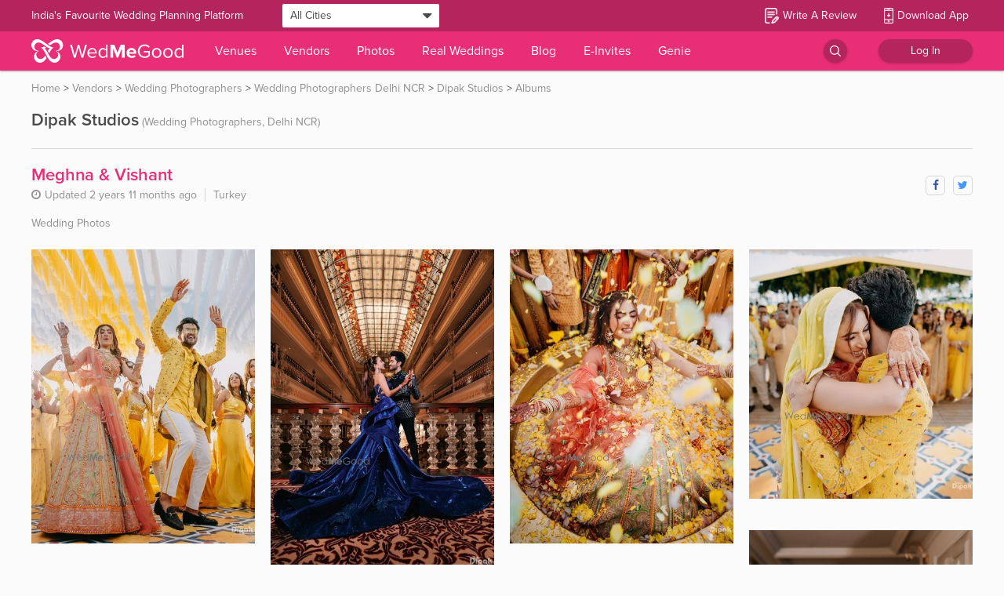

--- FILE ---
content_type: text/html; charset=utf-8
request_url: https://www.wedmegood.com/profile/Dipak-Studios-226/project/224753
body_size: 158424
content:
<!doctype html><html lang="en" xmlns:fb="http://ogp.me/ns/fb#"><head><meta charSet="utf-8"/><meta http-equiv="x-ua-compatible" content="ie=edge"/><meta name="viewport" content="width=device-width, initial-scale=1.0, maximum-scale=1.0, user-scalable=0"/><meta name="google-site-verification" content="nq_1Rdso9b1o3EfBtFa_pGMiTzxftr67g7BQNfGvZ70"/><meta name="facebook-domain-verification" content="akqnzc6nx4jui86lnx5fgk6ek5mqjg"/><meta http-equiv="Accept-CH" content="DPR, Viewport-Width, Width"/><meta property="fb:app_id" content="400046146843075"/><link rel="shortcut icon" href="/favicon.ico"/><link rel="manifest" href="/manifest.json"/><link rel="preconnect" href="https://images.wedmegood.com"/><link rel="preconnect" href="https://images.wedmegood.com" crossOrigin="true"/><title data-react-helmet="true">Meghna &amp; Vishant - Dipak Studios Pictures | Wedding Photographers in Delhi NCR - WedMeGood</title><meta data-react-helmet="true" name="theme-color" content="#e72e77"/><meta data-react-helmet="true" name="description" content="See photos of Meghna &amp; Vishant by Dipak Studios . Check more albums &amp; portfolio. Read reviews &amp; check prices."/><meta data-react-helmet="true" property="og:title" content="Meghna &amp; Vishant - Dipak Studios Pictures | Wedding Photographers in Delhi NCR - WedMeGood"/><meta data-react-helmet="true" property="og:description" content="See photos of Meghna &amp; Vishant by Dipak Studios . Check more albums &amp; portfolio. Read reviews &amp; check prices."/><meta data-react-helmet="true" property="al:android:url" content="sharesample://story/1234"/><meta data-react-helmet="true" property="al:android:package" content="com.wedmegood.planner"/><meta data-react-helmet="true" property="al:android:app_name" content="WedMeGood"/><meta data-react-helmet="true" property="og:type" name="og:type" content="website"/><link data-react-helmet="true" rel="canonical" href="https://www.wedmegood.com/profile/Dipak-Studios-226"/><link data-react-helmet="true" rel="next" href="https://www.wedmegood.com/real_Wedding?page=2"/><style data-styled="jguhHf jiFHoM iLHPfp guqnRS cmTcMJ fxkrFe iHBAhg fYrhJd DvTdn hdaZhv hotGq kPSdGY kaFktA deEUdu MpwOI" data-styled-version="4.1.1">
/* sc-component-id: sc-bdVaJa */
.jguhHf{font-family:proxima-nova,sans-serif;}
/* sc-component-id: sc-jzJRlG */
.jiFHoM{display:-webkit-box;display:-webkit-flex;display:-ms-flexbox;display:flex;}
/* sc-component-id: sc-kIPQKe */
.fxkrFe{width:1000px;height:450px;overflow:hidden;}
/* sc-component-id: sc-eXEjpC */
.iHBAhg .listing-item:hover{font-weight:600;} .iHBAhg .listing-more:hover{-webkit-text-decoration:underline;text-decoration:underline;}
/* sc-component-id: sc-RefOD */
.hotGq{width:140px;height:auto;} .hotGq:hover .category-card-title{font-weight:bold;}.kPSdGY{height:100px;} .kPSdGY:hover .category-card-title{font-weight:bold;}.kaFktA{width:210px;height:auto;} .kaFktA:hover .category-card-title{font-weight:bold;}.deEUdu{height:120px;} .deEUdu:hover .category-card-title{font-weight:bold;}
/* sc-component-id: sc-iQKALj */
.fYrhJd{width:calc(1000px - 500px);height:400px;}.DvTdn{width:calc(1000px - 750px);height:400px;}.hdaZhv{width:calc(1000px - 250px);height:200px;}
/* sc-component-id: sc-bwCtUz */
.iLHPfp{box-shadow:0 1px 3px rgba(0,0,0,0.12),0 1px 2px rgba(0,0,0,0.24);}
/* sc-component-id: sc-hrWEMg */
.guqnRS{width:100%;height:3px;background-color:#ffffff;position:absolute;bottom:0px;left:0px;}
/* sc-component-id: sc-eTuwsz */
.MpwOI{position:fixed;background-color:rgba(0,0,0,0.5);top:90px;left:0px;right:0px;height:100%;width:100%;z-index:10;}
/* sc-component-id: sc-gwVKww */
.cmTcMJ{top:50px;left:195px;position:absolute;z-index:999;}</style><style id="jss-server-side"></style><style data-href="https://images.wedmegood.com/react-frontend-v4/static/css/fontscss.d016a14c.chunk.css">@font-face{font-family:Vendor Dashboard Icons;src:url(https://images.wedmegood.com/react-frontend-v4/static/media/vendordashicons.fdf0314e.eot);src:url(https://images.wedmegood.com/react-frontend-v4/static/media/vendordashicons.fdf0314e.eot#iefix) format("embedded-opentype"),url(https://images.wedmegood.com/react-frontend-v4/static/media/vendordashicons.48917c10.ttf) format("truetype"),url(https://images.wedmegood.com/react-frontend-v4/static/media/vendordashicons.eb5d0a18.woff) format("woff"),url(https://images.wedmegood.com/react-frontend-v4/static/media/vendordashicons.168d0440.svg#vendordashicons) format("svg");font-weight:400;font-style:normal}[class*=icon-]{font-family:Vendor Dashboard Icons;speak:none;display:-ms-flexbox;display:flex;-ms-flex-direction:column;flex-direction:column;font-style:normal;font-weight:400;-webkit-font-feature-settings:normal;font-feature-settings:normal;font-variant:normal;text-transform:none;line-height:1;font-size:22px;-webkit-font-smoothing:antialiased;-moz-osx-font-smoothing:grayscale}.icon-location:before{content:"\E600"}body{font-family:proxima-nova,sans-serif}.font-sans-serif{font-family:sans-serif!important}.font-manrope{font-family:Manrope,sans-serif}@font-face{font-family:Gilroy;src:url(https://images.wedmegood.com/react-frontend-v4/static/media/Gilroy-Bold.594ae0b1.eot);src:url(https://images.wedmegood.com/react-frontend-v4/static/media/Gilroy-Bold.594ae0b1.eot#iefix) format("embedded-opentype"),url(https://images.wedmegood.com/react-frontend-v4/static/media/Gilroy-Bold.1ec5bc89.woff2) format("woff2"),url(https://images.wedmegood.com/react-frontend-v4/static/media/Gilroy-Bold.4760d517.woff) format("woff"),url(https://images.wedmegood.com/react-frontend-v4/static/media/Gilroy-Bold.411805df.ttf) format("truetype"),url(https://images.wedmegood.com/react-frontend-v4/static/media/Gilroy-Bold.552febb4.svg#Gilroy-Bold) format("svg");font-weight:700;font-style:normal;font-display:swap}@font-face{font-family:Gilroy;src:url(https://images.wedmegood.com/react-frontend-v4/static/media/Gilroy-Medium.660eb5a5.eot);src:url(https://images.wedmegood.com/react-frontend-v4/static/media/Gilroy-Medium.660eb5a5.eot#iefix) format("embedded-opentype"),url(https://images.wedmegood.com/react-frontend-v4/static/media/Gilroy-Medium.af364234.woff2) format("woff2"),url(https://images.wedmegood.com/react-frontend-v4/static/media/Gilroy-Medium.cf8f0a30.woff) format("woff"),url(https://images.wedmegood.com/react-frontend-v4/static/media/Gilroy-Medium.6557133e.ttf) format("truetype"),url(https://images.wedmegood.com/react-frontend-v4/static/media/Gilroy-Medium.afe4382c.svg#Gilroy-Medium) format("svg");font-weight:500;font-style:normal;font-display:swap}@font-face{font-family:Gilroy;src:url(https://images.wedmegood.com/react-frontend-v4/static/media/Gilroy-Regular.f529e1bd.eot);src:url(https://images.wedmegood.com/react-frontend-v4/static/media/Gilroy-Regular.f529e1bd.eot#iefix) format("embedded-opentype"),url(https://images.wedmegood.com/react-frontend-v4/static/media/Gilroy-Regular.08bbb75e.woff2) format("woff2"),url(https://images.wedmegood.com/react-frontend-v4/static/media/Gilroy-Regular.381bcfdf.woff) format("woff"),url(https://images.wedmegood.com/react-frontend-v4/static/media/Gilroy-Regular.b4c19017.ttf) format("truetype"),url(https://images.wedmegood.com/react-frontend-v4/static/media/Gilroy-Regular.36bce2e1.svg#Gilroy-Regular) format("svg");font-weight:400;font-style:normal;font-display:swap}@font-face{font-family:proxima-nova;src:url(https://images.wedmegood.com/frontend-build/fonts/proxima-nova/proxima-nova-bold.woff2) format("woff2"),url(https://images.wedmegood.com/frontend-build/fonts/proxima-nova/proxima-nova-bold.woff) format("woff"),url(https://images.wedmegood.com/frontend-build/fonts/proxima-nova/proxima-nova-bold.otf) format("opentype");font-style:normal;font-weight:600;font-display:swap}@font-face{font-family:proxima-nova;src:url(https://images.wedmegood.com/frontend-build/fonts/proxima-nova/proxima-nova.woff2) format("woff2"),url(https://images.wedmegood.com/frontend-build/fonts/proxima-nova/proxima-nova.woff) format("woff"),url(https://images.wedmegood.com/frontend-build/fonts/proxima-nova/proxima-nova.otf) format("opentype");font-style:normal;font-weight:400;font-display:swap}@media (max-width:991px){.font-proxima{font-family:proxima-nova,sans-serif}}.proxima-bold{font-weight:600!important}.proxima-medium{font-weight:400!important}</style><style data-href="https://images.wedmegood.com/react-frontend-v4/static/css/fontsnewcss.d5edddad.chunk.css">@font-face{font-family:proxima-nova;src:url(https://images.wedmegood.com/frontend-build/fonts/proxima-nova/proxima-nova-bold.woff2) format("woff2"),url(https://images.wedmegood.com/frontend-build/fonts/proxima-nova/proxima-nova-bold.woff) format("woff"),url(https://images.wedmegood.com/frontend-build/fonts/proxima-nova/proxima-nova-bold.otf) format("opentype");font-style:normal;font-weight:600;font-display:swap}@font-face{font-family:proxima-nova;src:url(https://images.wedmegood.com/frontend-build/fonts/proxima-nova/proxima-nova.woff2) format("woff2"),url(https://images.wedmegood.com/frontend-build/fonts/proxima-nova/proxima-nova.woff) format("woff"),url(https://images.wedmegood.com/frontend-build/fonts/proxima-nova/proxima-nova.otf) format("opentype");font-style:normal;font-weight:400;font-display:swap}@font-face{font-family:made-in-china;src:url(https://images.wedmegood.com/frontend-build/fonts/made-in-china/MadeinChina.woff2) format("woff2"),url(https://images.wedmegood.com/frontend-build/fonts/made-in-china/MadeinChina.woff) format("woff"),url(https://images.wedmegood.com/frontend-build/fonts/made-in-china/MadeinChina.otf) format("opentype");font-style:normal;font-weight:400;font-display:swap}@font-face{font-family:FontAwesome;src:url(https://images.wedmegood.com/frontend-build/font-awesome/fonts/fontawesome-webfont.eot?v=4.7.0);src:url(https://images.wedmegood.com/frontend-build/font-awesome/fonts/fontawesome-webfont.eot#iefix&v=4.7.0) format("embedded-opentype"),url(https://images.wedmegood.com/frontend-build/font-awesome/fonts/fontawesome-webfont.woff2?v=4.7.0) format("woff2"),url(https://images.wedmegood.com/frontend-build/font-awesome/fonts/fontawesome-webfont.woff?v=4.7.0) format("woff"),url(https://images.wedmegood.com/frontend-build/font-awesome/fonts/fontawesome-webfont.ttf?v=4.7.0) format("truetype"),url(https://images.wedmegood.com/frontend-build/font-awesome/fonts/fontawesome-webfont.svg?v=4.7.0#fontawesomeregular) format("svg");font-weight:400;font-style:normal;font-display:swap}.fa{display:inline-block;font:normal normal normal 14px/1 FontAwesome;font-size:inherit;text-rendering:auto;-webkit-font-smoothing:antialiased;-moz-osx-font-smoothing:grayscale}.fa-lg{font-size:1.33333333em;line-height:.75em;vertical-align:-15%}.fa-2x{font-size:2em}.fa-3x{font-size:3em}.fa-4x{font-size:4em}.fa-5x{font-size:5em}.fa-fw{width:1.28571429em;text-align:center}.fa-ul{padding-left:0;margin-left:2.14285714em;list-style-type:none}.fa-ul>li{position:relative}.fa-li{position:absolute;left:-2.14285714em;width:2.14285714em;top:.14285714em;text-align:center}.fa-li.fa-lg{left:-1.85714286em}.fa-border{padding:.2em .25em .15em;border:.08em solid #eee;border-radius:.1em}.fa-pull-left{float:left}.fa-pull-right{float:right}.fa.fa-pull-left{margin-right:.3em}.fa.fa-pull-right{margin-left:.3em}.pull-right{float:right}.fa.pull-right{margin-left:.3em}.fa-spin{-webkit-animation:fa-spin 2s linear infinite;animation:fa-spin 2s linear infinite}.fa-pulse{-webkit-animation:fa-spin 1s steps(8) infinite;animation:fa-spin 1s steps(8) infinite}@keyframes fa-spin{0%{-webkit-transform:rotate(0deg);transform:rotate(0deg)}to{-webkit-transform:rotate(359deg);transform:rotate(359deg)}}.fa-rotate-90{-ms-filter:"progid:DXImageTransform.Microsoft.BasicImage(rotation=1)";-webkit-transform:rotate(90deg);transform:rotate(90deg)}.fa-rotate-180{-ms-filter:"progid:DXImageTransform.Microsoft.BasicImage(rotation=2)";-webkit-transform:rotate(180deg);transform:rotate(180deg)}.fa-rotate-270{-ms-filter:"progid:DXImageTransform.Microsoft.BasicImage(rotation=3)";-webkit-transform:rotate(270deg);transform:rotate(270deg)}.fa-flip-horizontal{-ms-filter:"progid:DXImageTransform.Microsoft.BasicImage(rotation=0, mirror=1)";-webkit-transform:scaleX(-1);transform:scaleX(-1)}.fa-flip-vertical{-ms-filter:"progid:DXImageTransform.Microsoft.BasicImage(rotation=2, mirror=1)";-webkit-transform:scaleY(-1);transform:scaleY(-1)}:root .fa-flip-horizontal,:root .fa-flip-vertical,:root .fa-rotate-90,:root .fa-rotate-180,:root .fa-rotate-270{-webkit-filter:none;filter:none}.fa-stack{position:relative;display:inline-block;width:2em;height:2em;line-height:2em;vertical-align:middle}.fa-stack-1x,.fa-stack-2x{position:absolute;left:0;width:100%;text-align:center}.fa-stack-1x{line-height:inherit}.fa-stack-2x{font-size:2em}.fa-inverse{color:#fff}.fa-glass:before{content:"\F000"}.fa-music:before{content:"\F001"}.fa-search:before{content:"\F002"}.fa-envelope-o:before{content:"\F003"}.fa-heart:before{content:"\F004"}.fa-star:before{content:"\F005"}.fa-star-o:before{content:"\F006"}.fa-user:before{content:"\F007"}.fa-film:before{content:"\F008"}.fa-th-large:before{content:"\F009"}.fa-th:before{content:"\F00A"}.fa-th-list:before{content:"\F00B"}.fa-check:before{content:"\F00C"}.fa-close:before,.fa-remove:before,.fa-times:before{content:"\F00D"}.fa-search-plus:before{content:"\F00E"}.fa-search-minus:before{content:"\F010"}.fa-power-off:before{content:"\F011"}.fa-signal:before{content:"\F012"}.fa-cog:before,.fa-gear:before{content:"\F013"}.fa-trash-o:before{content:"\F014"}.fa-home:before{content:"\F015"}.fa-file-o:before{content:"\F016"}.fa-clock-o:before{content:"\F017"}.fa-road:before{content:"\F018"}.fa-download:before{content:"\F019"}.fa-arrow-circle-o-down:before{content:"\F01A"}.fa-arrow-circle-o-up:before{content:"\F01B"}.fa-inbox:before{content:"\F01C"}.fa-play-circle-o:before{content:"\F01D"}.fa-repeat:before,.fa-rotate-right:before{content:"\F01E"}.fa-refresh:before{content:"\F021"}.fa-list-alt:before{content:"\F022"}.fa-lock:before{content:"\F023"}.fa-flag:before{content:"\F024"}.fa-headphones:before{content:"\F025"}.fa-volume-off:before{content:"\F026"}.fa-volume-down:before{content:"\F027"}.fa-volume-up:before{content:"\F028"}.fa-qrcode:before{content:"\F029"}.fa-barcode:before{content:"\F02A"}.fa-tag:before{content:"\F02B"}.fa-tags:before{content:"\F02C"}.fa-book:before{content:"\F02D"}.fa-bookmark:before{content:"\F02E"}.fa-print:before{content:"\F02F"}.fa-camera:before{content:"\F030"}.fa-font:before{content:"\F031"}.fa-bold:before{content:"\F032"}.fa-italic:before{content:"\F033"}.fa-text-height:before{content:"\F034"}.fa-text-width:before{content:"\F035"}.fa-align-left:before{content:"\F036"}.fa-align-center:before{content:"\F037"}.fa-align-right:before{content:"\F038"}.fa-align-justify:before{content:"\F039"}.fa-list:before{content:"\F03A"}.fa-dedent:before,.fa-outdent:before{content:"\F03B"}.fa-indent:before{content:"\F03C"}.fa-video-camera:before{content:"\F03D"}.fa-image:before,.fa-photo:before,.fa-picture-o:before{content:"\F03E"}.fa-pencil:before{content:"\F040"}.fa-map-marker:before{content:"\F041"}.fa-adjust:before{content:"\F042"}.fa-tint:before{content:"\F043"}.fa-edit:before,.fa-pencil-square-o:before{content:"\F044"}.fa-share-square-o:before{content:"\F045"}.fa-check-square-o:before{content:"\F046"}.fa-arrows:before{content:"\F047"}.fa-step-backward:before{content:"\F048"}.fa-fast-backward:before{content:"\F049"}.fa-backward:before{content:"\F04A"}.fa-play:before{content:"\F04B"}.fa-pause:before{content:"\F04C"}.fa-stop:before{content:"\F04D"}.fa-forward:before{content:"\F04E"}.fa-fast-forward:before{content:"\F050"}.fa-step-forward:before{content:"\F051"}.fa-eject:before{content:"\F052"}.fa-chevron-left:before{content:"\F053"}.fa-chevron-right:before{content:"\F054"}.fa-plus-circle:before{content:"\F055"}.fa-minus-circle:before{content:"\F056"}.fa-times-circle:before{content:"\F057"}.fa-check-circle:before{content:"\F058"}.fa-question-circle:before{content:"\F059"}.fa-info-circle:before{content:"\F05A"}.fa-crosshairs:before{content:"\F05B"}.fa-times-circle-o:before{content:"\F05C"}.fa-check-circle-o:before{content:"\F05D"}.fa-ban:before{content:"\F05E"}.fa-arrow-left:before{content:"\F060"}.fa-arrow-right:before{content:"\F061"}.fa-arrow-up:before{content:"\F062"}.fa-arrow-down:before{content:"\F063"}.fa-mail-forward:before,.fa-share:before{content:"\F064"}.fa-expand:before{content:"\F065"}.fa-compress:before{content:"\F066"}.fa-plus:before{content:"\F067"}.fa-minus:before{content:"\F068"}.fa-asterisk:before{content:"\F069"}.fa-exclamation-circle:before{content:"\F06A"}.fa-gift:before{content:"\F06B"}.fa-leaf:before{content:"\F06C"}.fa-fire:before{content:"\F06D"}.fa-eye:before{content:"\F06E"}.fa-eye-slash:before{content:"\F070"}.fa-exclamation-triangle:before,.fa-warning:before{content:"\F071"}.fa-plane:before{content:"\F072"}.fa-calendar:before{content:"\F073"}.fa-random:before{content:"\F074"}.fa-comment:before{content:"\F075"}.fa-magnet:before{content:"\F076"}.fa-chevron-up:before{content:"\F077"}.fa-chevron-down:before{content:"\F078"}.fa-retweet:before{content:"\F079"}.fa-shopping-cart:before{content:"\F07A"}.fa-folder:before{content:"\F07B"}.fa-folder-open:before{content:"\F07C"}.fa-arrows-v:before{content:"\F07D"}.fa-arrows-h:before{content:"\F07E"}.fa-bar-chart-o:before,.fa-bar-chart:before{content:"\F080"}.fa-twitter-square:before{content:"\F081"}.fa-facebook-square:before{content:"\F082"}.fa-camera-retro:before{content:"\F083"}.fa-key:before{content:"\F084"}.fa-cogs:before,.fa-gears:before{content:"\F085"}.fa-comments:before{content:"\F086"}.fa-thumbs-o-up:before{content:"\F087"}.fa-thumbs-o-down:before{content:"\F088"}.fa-star-half:before{content:"\F089"}.fa-heart-o:before{content:"\F08A"}.fa-sign-out:before{content:"\F08B"}.fa-linkedin-square:before{content:"\F08C"}.fa-thumb-tack:before{content:"\F08D"}.fa-external-link:before{content:"\F08E"}.fa-sign-in:before{content:"\F090"}.fa-trophy:before{content:"\F091"}.fa-github-square:before{content:"\F092"}.fa-upload:before{content:"\F093"}.fa-lemon-o:before{content:"\F094"}.fa-phone:before{content:"\F095"}.fa-square-o:before{content:"\F096"}.fa-bookmark-o:before{content:"\F097"}.fa-phone-square:before{content:"\F098"}.fa-twitter:before{content:"\F099"}.fa-facebook-f:before,.fa-facebook:before{content:"\F09A"}.fa-github:before{content:"\F09B"}.fa-unlock:before{content:"\F09C"}.fa-credit-card:before{content:"\F09D"}.fa-feed:before,.fa-rss:before{content:"\F09E"}.fa-hdd-o:before{content:"\F0A0"}.fa-bullhorn:before{content:"\F0A1"}.fa-bell:before{content:"\F0F3"}.fa-certificate:before{content:"\F0A3"}.fa-hand-o-right:before{content:"\F0A4"}.fa-hand-o-left:before{content:"\F0A5"}.fa-hand-o-up:before{content:"\F0A6"}.fa-hand-o-down:before{content:"\F0A7"}.fa-arrow-circle-left:before{content:"\F0A8"}.fa-arrow-circle-right:before{content:"\F0A9"}.fa-arrow-circle-up:before{content:"\F0AA"}.fa-arrow-circle-down:before{content:"\F0AB"}.fa-globe:before{content:"\F0AC"}.fa-wrench:before{content:"\F0AD"}.fa-tasks:before{content:"\F0AE"}.fa-filter:before{content:"\F0B0"}.fa-briefcase:before{content:"\F0B1"}.fa-arrows-alt:before{content:"\F0B2"}.fa-group:before,.fa-users:before{content:"\F0C0"}.fa-chain:before,.fa-link:before{content:"\F0C1"}.fa-cloud:before{content:"\F0C2"}.fa-flask:before{content:"\F0C3"}.fa-cut:before,.fa-scissors:before{content:"\F0C4"}.fa-copy:before,.fa-files-o:before{content:"\F0C5"}.fa-paperclip:before{content:"\F0C6"}.fa-floppy-o:before,.fa-save:before{content:"\F0C7"}.fa-square:before{content:"\F0C8"}.fa-bars:before,.fa-navicon:before,.fa-reorder:before{content:"\F0C9"}.fa-list-ul:before{content:"\F0CA"}.fa-list-ol:before{content:"\F0CB"}.fa-strikethrough:before{content:"\F0CC"}.fa-underline:before{content:"\F0CD"}.fa-table:before{content:"\F0CE"}.fa-magic:before{content:"\F0D0"}.fa-truck:before{content:"\F0D1"}.fa-pinterest:before{content:"\F0D2"}.fa-pinterest-square:before{content:"\F0D3"}.fa-google-plus-square:before{content:"\F0D4"}.fa-google-plus:before{content:"\F0D5"}.fa-money:before{content:"\F0D6"}.fa-caret-down:before{content:"\F0D7"}.fa-caret-up:before{content:"\F0D8"}.fa-caret-left:before{content:"\F0D9"}.fa-caret-right:before{content:"\F0DA"}.fa-columns:before{content:"\F0DB"}.fa-sort:before,.fa-unsorted:before{content:"\F0DC"}.fa-sort-desc:before,.fa-sort-down:before{content:"\F0DD"}.fa-sort-asc:before,.fa-sort-up:before{content:"\F0DE"}.fa-envelope:before{content:"\F0E0"}.fa-linkedin:before{content:"\F0E1"}.fa-rotate-left:before,.fa-undo:before{content:"\F0E2"}.fa-gavel:before,.fa-legal:before{content:"\F0E3"}.fa-dashboard:before,.fa-tachometer:before{content:"\F0E4"}.fa-comment-o:before{content:"\F0E5"}.fa-comments-o:before{content:"\F0E6"}.fa-bolt:before,.fa-flash:before{content:"\F0E7"}.fa-sitemap:before{content:"\F0E8"}.fa-umbrella:before{content:"\F0E9"}.fa-clipboard:before,.fa-paste:before{content:"\F0EA"}.fa-lightbulb-o:before{content:"\F0EB"}.fa-exchange:before{content:"\F0EC"}.fa-cloud-download:before{content:"\F0ED"}.fa-cloud-upload:before{content:"\F0EE"}.fa-user-md:before{content:"\F0F0"}.fa-stethoscope:before{content:"\F0F1"}.fa-suitcase:before{content:"\F0F2"}.fa-bell-o:before{content:"\F0A2"}.fa-coffee:before{content:"\F0F4"}.fa-cutlery:before{content:"\F0F5"}.fa-file-text-o:before{content:"\F0F6"}.fa-building-o:before{content:"\F0F7"}.fa-hospital-o:before{content:"\F0F8"}.fa-ambulance:before{content:"\F0F9"}.fa-medkit:before{content:"\F0FA"}.fa-fighter-jet:before{content:"\F0FB"}.fa-beer:before{content:"\F0FC"}.fa-h-square:before{content:"\F0FD"}.fa-plus-square:before{content:"\F0FE"}.fa-angle-double-left:before{content:"\F100"}.fa-angle-double-right:before{content:"\F101"}.fa-angle-double-up:before{content:"\F102"}.fa-angle-double-down:before{content:"\F103"}.fa-angle-left:before{content:"\F104"}.fa-angle-right:before{content:"\F105"}.fa-angle-up:before{content:"\F106"}.fa-angle-down:before{content:"\F107"}.fa-desktop:before{content:"\F108"}.fa-laptop:before{content:"\F109"}.fa-tablet:before{content:"\F10A"}.fa-mobile-phone:before,.fa-mobile:before{content:"\F10B"}.fa-circle-o:before{content:"\F10C"}.fa-quote-left:before{content:"\F10D"}.fa-quote-right:before{content:"\F10E"}.fa-spinner:before{content:"\F110"}.fa-circle:before{content:"\F111"}.fa-mail-reply:before,.fa-reply:before{content:"\F112"}.fa-github-alt:before{content:"\F113"}.fa-folder-o:before{content:"\F114"}.fa-folder-open-o:before{content:"\F115"}.fa-smile-o:before{content:"\F118"}.fa-frown-o:before{content:"\F119"}.fa-meh-o:before{content:"\F11A"}.fa-gamepad:before{content:"\F11B"}.fa-keyboard-o:before{content:"\F11C"}.fa-flag-o:before{content:"\F11D"}.fa-flag-checkered:before{content:"\F11E"}.fa-terminal:before{content:"\F120"}.fa-code:before{content:"\F121"}.fa-mail-reply-all:before,.fa-reply-all:before{content:"\F122"}.fa-star-half-empty:before,.fa-star-half-full:before,.fa-star-half-o:before{content:"\F123"}.fa-location-arrow:before{content:"\F124"}.fa-crop:before{content:"\F125"}.fa-code-fork:before{content:"\F126"}.fa-chain-broken:before,.fa-unlink:before{content:"\F127"}.fa-question:before{content:"\F128"}.fa-info:before{content:"\F129"}.fa-exclamation:before{content:"\F12A"}.fa-superscript:before{content:"\F12B"}.fa-subscript:before{content:"\F12C"}.fa-eraser:before{content:"\F12D"}.fa-puzzle-piece:before{content:"\F12E"}.fa-microphone:before{content:"\F130"}.fa-microphone-slash:before{content:"\F131"}.fa-shield:before{content:"\F132"}.fa-calendar-o:before{content:"\F133"}.fa-fire-extinguisher:before{content:"\F134"}.fa-rocket:before{content:"\F135"}.fa-maxcdn:before{content:"\F136"}.fa-chevron-circle-left:before{content:"\F137"}.fa-chevron-circle-right:before{content:"\F138"}.fa-chevron-circle-up:before{content:"\F139"}.fa-chevron-circle-down:before{content:"\F13A"}.fa-html5:before{content:"\F13B"}.fa-css3:before{content:"\F13C"}.fa-anchor:before{content:"\F13D"}.fa-unlock-alt:before{content:"\F13E"}.fa-bullseye:before{content:"\F140"}.fa-ellipsis-h:before{content:"\F141"}.fa-ellipsis-v:before{content:"\F142"}.fa-rss-square:before{content:"\F143"}.fa-play-circle:before{content:"\F144"}.fa-ticket:before{content:"\F145"}.fa-minus-square:before{content:"\F146"}.fa-minus-square-o:before{content:"\F147"}.fa-level-up:before{content:"\F148"}.fa-level-down:before{content:"\F149"}.fa-check-square:before{content:"\F14A"}.fa-pencil-square:before{content:"\F14B"}.fa-external-link-square:before{content:"\F14C"}.fa-share-square:before{content:"\F14D"}.fa-compass:before{content:"\F14E"}.fa-caret-square-o-down:before,.fa-toggle-down:before{content:"\F150"}.fa-caret-square-o-up:before,.fa-toggle-up:before{content:"\F151"}.fa-caret-square-o-right:before,.fa-toggle-right:before{content:"\F152"}.fa-eur:before,.fa-euro:before{content:"\F153"}.fa-gbp:before{content:"\F154"}.fa-dollar:before,.fa-usd:before{content:"\F155"}.fa-inr:before,.fa-rupee:before{content:"\F156"}.fa-cny:before,.fa-jpy:before,.fa-rmb:before,.fa-yen:before{content:"\F157"}.fa-rouble:before,.fa-rub:before,.fa-ruble:before{content:"\F158"}.fa-krw:before,.fa-won:before{content:"\F159"}.fa-bitcoin:before,.fa-btc:before{content:"\F15A"}.fa-file:before{content:"\F15B"}.fa-file-text:before{content:"\F15C"}.fa-sort-alpha-asc:before{content:"\F15D"}.fa-sort-alpha-desc:before{content:"\F15E"}.fa-sort-amount-asc:before{content:"\F160"}.fa-sort-amount-desc:before{content:"\F161"}.fa-sort-numeric-asc:before{content:"\F162"}.fa-sort-numeric-desc:before{content:"\F163"}.fa-thumbs-up:before{content:"\F164"}.fa-thumbs-down:before{content:"\F165"}.fa-youtube-square:before{content:"\F166"}.fa-youtube:before{content:"\F167"}.fa-xing:before{content:"\F168"}.fa-xing-square:before{content:"\F169"}.fa-youtube-play:before{content:"\F16A"}.fa-dropbox:before{content:"\F16B"}.fa-stack-overflow:before{content:"\F16C"}.fa-instagram:before{content:"\F16D"}.fa-flickr:before{content:"\F16E"}.fa-adn:before{content:"\F170"}.fa-bitbucket:before{content:"\F171"}.fa-bitbucket-square:before{content:"\F172"}.fa-tumblr:before{content:"\F173"}.fa-tumblr-square:before{content:"\F174"}.fa-long-arrow-down:before{content:"\F175"}.fa-long-arrow-up:before{content:"\F176"}.fa-long-arrow-left:before{content:"\F177"}.fa-long-arrow-right:before{content:"\F178"}.fa-apple:before{content:"\F179"}.fa-windows:before{content:"\F17A"}.fa-android:before{content:"\F17B"}.fa-linux:before{content:"\F17C"}.fa-dribbble:before{content:"\F17D"}.fa-skype:before{content:"\F17E"}.fa-foursquare:before{content:"\F180"}.fa-trello:before{content:"\F181"}.fa-female:before{content:"\F182"}.fa-male:before{content:"\F183"}.fa-gittip:before,.fa-gratipay:before{content:"\F184"}.fa-sun-o:before{content:"\F185"}.fa-moon-o:before{content:"\F186"}.fa-archive:before{content:"\F187"}.fa-bug:before{content:"\F188"}.fa-vk:before{content:"\F189"}.fa-weibo:before{content:"\F18A"}.fa-renren:before{content:"\F18B"}.fa-pagelines:before{content:"\F18C"}.fa-stack-exchange:before{content:"\F18D"}.fa-arrow-circle-o-right:before{content:"\F18E"}.fa-arrow-circle-o-left:before{content:"\F190"}.fa-caret-square-o-left:before,.fa-toggle-left:before{content:"\F191"}.fa-dot-circle-o:before{content:"\F192"}.fa-wheelchair:before{content:"\F193"}.fa-vimeo-square:before{content:"\F194"}.fa-try:before,.fa-turkish-lira:before{content:"\F195"}.fa-plus-square-o:before{content:"\F196"}.fa-space-shuttle:before{content:"\F197"}.fa-slack:before{content:"\F198"}.fa-envelope-square:before{content:"\F199"}.fa-wordpress:before{content:"\F19A"}.fa-openid:before{content:"\F19B"}.fa-bank:before,.fa-institution:before,.fa-university:before{content:"\F19C"}.fa-graduation-cap:before,.fa-mortar-board:before{content:"\F19D"}.fa-yahoo:before{content:"\F19E"}.fa-google:before{content:"\F1A0"}.fa-reddit:before{content:"\F1A1"}.fa-reddit-square:before{content:"\F1A2"}.fa-stumbleupon-circle:before{content:"\F1A3"}.fa-stumbleupon:before{content:"\F1A4"}.fa-delicious:before{content:"\F1A5"}.fa-digg:before{content:"\F1A6"}.fa-pied-piper-pp:before{content:"\F1A7"}.fa-pied-piper-alt:before{content:"\F1A8"}.fa-drupal:before{content:"\F1A9"}.fa-joomla:before{content:"\F1AA"}.fa-language:before{content:"\F1AB"}.fa-fax:before{content:"\F1AC"}.fa-building:before{content:"\F1AD"}.fa-child:before{content:"\F1AE"}.fa-paw:before{content:"\F1B0"}.fa-spoon:before{content:"\F1B1"}.fa-cube:before{content:"\F1B2"}.fa-cubes:before{content:"\F1B3"}.fa-behance:before{content:"\F1B4"}.fa-behance-square:before{content:"\F1B5"}.fa-steam:before{content:"\F1B6"}.fa-steam-square:before{content:"\F1B7"}.fa-recycle:before{content:"\F1B8"}.fa-automobile:before,.fa-car:before{content:"\F1B9"}.fa-cab:before,.fa-taxi:before{content:"\F1BA"}.fa-tree:before{content:"\F1BB"}.fa-spotify:before{content:"\F1BC"}.fa-deviantart:before{content:"\F1BD"}.fa-soundcloud:before{content:"\F1BE"}.fa-database:before{content:"\F1C0"}.fa-file-pdf-o:before{content:"\F1C1"}.fa-file-word-o:before{content:"\F1C2"}.fa-file-excel-o:before{content:"\F1C3"}.fa-file-powerpoint-o:before{content:"\F1C4"}.fa-file-image-o:before,.fa-file-photo-o:before,.fa-file-picture-o:before{content:"\F1C5"}.fa-file-archive-o:before,.fa-file-zip-o:before{content:"\F1C6"}.fa-file-audio-o:before,.fa-file-sound-o:before{content:"\F1C7"}.fa-file-movie-o:before,.fa-file-video-o:before{content:"\F1C8"}.fa-file-code-o:before{content:"\F1C9"}.fa-vine:before{content:"\F1CA"}.fa-codepen:before{content:"\F1CB"}.fa-jsfiddle:before{content:"\F1CC"}.fa-life-bouy:before,.fa-life-buoy:before,.fa-life-ring:before,.fa-life-saver:before,.fa-support:before{content:"\F1CD"}.fa-circle-o-notch:before{content:"\F1CE"}.fa-ra:before,.fa-rebel:before,.fa-resistance:before{content:"\F1D0"}.fa-empire:before,.fa-ge:before{content:"\F1D1"}.fa-git-square:before{content:"\F1D2"}.fa-git:before{content:"\F1D3"}.fa-hacker-news:before,.fa-y-combinator-square:before,.fa-yc-square:before{content:"\F1D4"}.fa-tencent-weibo:before{content:"\F1D5"}.fa-qq:before{content:"\F1D6"}.fa-wechat:before,.fa-weixin:before{content:"\F1D7"}.fa-paper-plane:before,.fa-send:before{content:"\F1D8"}.fa-paper-plane-o:before,.fa-send-o:before{content:"\F1D9"}.fa-history:before{content:"\F1DA"}.fa-circle-thin:before{content:"\F1DB"}.fa-header:before{content:"\F1DC"}.fa-paragraph:before{content:"\F1DD"}.fa-sliders:before{content:"\F1DE"}.fa-share-alt:before{content:"\F1E0"}.fa-share-alt-square:before{content:"\F1E1"}.fa-bomb:before{content:"\F1E2"}.fa-futbol-o:before,.fa-soccer-ball-o:before{content:"\F1E3"}.fa-tty:before{content:"\F1E4"}.fa-binoculars:before{content:"\F1E5"}.fa-plug:before{content:"\F1E6"}.fa-slideshare:before{content:"\F1E7"}.fa-twitch:before{content:"\F1E8"}.fa-yelp:before{content:"\F1E9"}.fa-newspaper-o:before{content:"\F1EA"}.fa-wifi:before{content:"\F1EB"}.fa-calculator:before{content:"\F1EC"}.fa-paypal:before{content:"\F1ED"}.fa-google-wallet:before{content:"\F1EE"}.fa-cc-visa:before{content:"\F1F0"}.fa-cc-mastercard:before{content:"\F1F1"}.fa-cc-discover:before{content:"\F1F2"}.fa-cc-amex:before{content:"\F1F3"}.fa-cc-paypal:before{content:"\F1F4"}.fa-cc-stripe:before{content:"\F1F5"}.fa-bell-slash:before{content:"\F1F6"}.fa-bell-slash-o:before{content:"\F1F7"}.fa-trash:before{content:"\F1F8"}.fa-copyright:before{content:"\F1F9"}.fa-at:before{content:"\F1FA"}.fa-eyedropper:before{content:"\F1FB"}.fa-paint-brush:before{content:"\F1FC"}.fa-birthday-cake:before{content:"\F1FD"}.fa-area-chart:before{content:"\F1FE"}.fa-pie-chart:before{content:"\F200"}.fa-line-chart:before{content:"\F201"}.fa-lastfm:before{content:"\F202"}.fa-lastfm-square:before{content:"\F203"}.fa-toggle-off:before{content:"\F204"}.fa-toggle-on:before{content:"\F205"}.fa-bicycle:before{content:"\F206"}.fa-bus:before{content:"\F207"}.fa-ioxhost:before{content:"\F208"}.fa-angellist:before{content:"\F209"}.fa-cc:before{content:"\F20A"}.fa-ils:before,.fa-shekel:before,.fa-sheqel:before{content:"\F20B"}.fa-meanpath:before{content:"\F20C"}.fa-buysellads:before{content:"\F20D"}.fa-connectdevelop:before{content:"\F20E"}.fa-dashcube:before{content:"\F210"}.fa-forumbee:before{content:"\F211"}.fa-leanpub:before{content:"\F212"}.fa-sellsy:before{content:"\F213"}.fa-shirtsinbulk:before{content:"\F214"}.fa-simplybuilt:before{content:"\F215"}.fa-skyatlas:before{content:"\F216"}.fa-cart-plus:before{content:"\F217"}.fa-cart-arrow-down:before{content:"\F218"}.fa-diamond:before{content:"\F219"}.fa-ship:before{content:"\F21A"}.fa-user-secret:before{content:"\F21B"}.fa-motorcycle:before{content:"\F21C"}.fa-street-view:before{content:"\F21D"}.fa-heartbeat:before{content:"\F21E"}.fa-venus:before{content:"\F221"}.fa-mars:before{content:"\F222"}.fa-mercury:before{content:"\F223"}.fa-intersex:before,.fa-transgender:before{content:"\F224"}.fa-transgender-alt:before{content:"\F225"}.fa-venus-double:before{content:"\F226"}.fa-mars-double:before{content:"\F227"}.fa-venus-mars:before{content:"\F228"}.fa-mars-stroke:before{content:"\F229"}.fa-mars-stroke-v:before{content:"\F22A"}.fa-mars-stroke-h:before{content:"\F22B"}.fa-neuter:before{content:"\F22C"}.fa-genderless:before{content:"\F22D"}.fa-facebook-official:before{content:"\F230"}.fa-pinterest-p:before{content:"\F231"}.fa-whatsapp:before{content:"\F232"}.fa-server:before{content:"\F233"}.fa-user-plus:before{content:"\F234"}.fa-user-times:before{content:"\F235"}.fa-bed:before,.fa-hotel:before{content:"\F236"}.fa-viacoin:before{content:"\F237"}.fa-train:before{content:"\F238"}.fa-subway:before{content:"\F239"}.fa-medium:before{content:"\F23A"}.fa-y-combinator:before,.fa-yc:before{content:"\F23B"}.fa-optin-monster:before{content:"\F23C"}.fa-opencart:before{content:"\F23D"}.fa-expeditedssl:before{content:"\F23E"}.fa-battery-4:before,.fa-battery-full:before,.fa-battery:before{content:"\F240"}.fa-battery-3:before,.fa-battery-three-quarters:before{content:"\F241"}.fa-battery-2:before,.fa-battery-half:before{content:"\F242"}.fa-battery-1:before,.fa-battery-quarter:before{content:"\F243"}.fa-battery-0:before,.fa-battery-empty:before{content:"\F244"}.fa-mouse-pointer:before{content:"\F245"}.fa-i-cursor:before{content:"\F246"}.fa-object-group:before{content:"\F247"}.fa-object-ungroup:before{content:"\F248"}.fa-sticky-note:before{content:"\F249"}.fa-sticky-note-o:before{content:"\F24A"}.fa-cc-jcb:before{content:"\F24B"}.fa-cc-diners-club:before{content:"\F24C"}.fa-clone:before{content:"\F24D"}.fa-balance-scale:before{content:"\F24E"}.fa-hourglass-o:before{content:"\F250"}.fa-hourglass-1:before,.fa-hourglass-start:before{content:"\F251"}.fa-hourglass-2:before,.fa-hourglass-half:before{content:"\F252"}.fa-hourglass-3:before,.fa-hourglass-end:before{content:"\F253"}.fa-hourglass:before{content:"\F254"}.fa-hand-grab-o:before,.fa-hand-rock-o:before{content:"\F255"}.fa-hand-paper-o:before,.fa-hand-stop-o:before{content:"\F256"}.fa-hand-scissors-o:before{content:"\F257"}.fa-hand-lizard-o:before{content:"\F258"}.fa-hand-spock-o:before{content:"\F259"}.fa-hand-pointer-o:before{content:"\F25A"}.fa-hand-peace-o:before{content:"\F25B"}.fa-trademark:before{content:"\F25C"}.fa-registered:before{content:"\F25D"}.fa-creative-commons:before{content:"\F25E"}.fa-gg:before{content:"\F260"}.fa-gg-circle:before{content:"\F261"}.fa-tripadvisor:before{content:"\F262"}.fa-odnoklassniki:before{content:"\F263"}.fa-odnoklassniki-square:before{content:"\F264"}.fa-get-pocket:before{content:"\F265"}.fa-wikipedia-w:before{content:"\F266"}.fa-safari:before{content:"\F267"}.fa-chrome:before{content:"\F268"}.fa-firefox:before{content:"\F269"}.fa-opera:before{content:"\F26A"}.fa-internet-explorer:before{content:"\F26B"}.fa-television:before,.fa-tv:before{content:"\F26C"}.fa-contao:before{content:"\F26D"}.fa-500px:before{content:"\F26E"}.fa-amazon:before{content:"\F270"}.fa-calendar-plus-o:before{content:"\F271"}.fa-calendar-minus-o:before{content:"\F272"}.fa-calendar-times-o:before{content:"\F273"}.fa-calendar-check-o:before{content:"\F274"}.fa-industry:before{content:"\F275"}.fa-map-pin:before{content:"\F276"}.fa-map-signs:before{content:"\F277"}.fa-map-o:before{content:"\F278"}.fa-map:before{content:"\F279"}.fa-commenting:before{content:"\F27A"}.fa-commenting-o:before{content:"\F27B"}.fa-houzz:before{content:"\F27C"}.fa-vimeo:before{content:"\F27D"}.fa-black-tie:before{content:"\F27E"}.fa-fonticons:before{content:"\F280"}.fa-reddit-alien:before{content:"\F281"}.fa-edge:before{content:"\F282"}.fa-credit-card-alt:before{content:"\F283"}.fa-codiepie:before{content:"\F284"}.fa-modx:before{content:"\F285"}.fa-fort-awesome:before{content:"\F286"}.fa-usb:before{content:"\F287"}.fa-product-hunt:before{content:"\F288"}.fa-mixcloud:before{content:"\F289"}.fa-scribd:before{content:"\F28A"}.fa-pause-circle:before{content:"\F28B"}.fa-pause-circle-o:before{content:"\F28C"}.fa-stop-circle:before{content:"\F28D"}.fa-stop-circle-o:before{content:"\F28E"}.fa-shopping-bag:before{content:"\F290"}.fa-shopping-basket:before{content:"\F291"}.fa-hashtag:before{content:"\F292"}.fa-bluetooth:before{content:"\F293"}.fa-bluetooth-b:before{content:"\F294"}.fa-percent:before{content:"\F295"}.fa-gitlab:before{content:"\F296"}.fa-wpbeginner:before{content:"\F297"}.fa-wpforms:before{content:"\F298"}.fa-envira:before{content:"\F299"}.fa-universal-access:before{content:"\F29A"}.fa-wheelchair-alt:before{content:"\F29B"}.fa-question-circle-o:before{content:"\F29C"}.fa-blind:before{content:"\F29D"}.fa-audio-description:before{content:"\F29E"}.fa-volume-control-phone:before{content:"\F2A0"}.fa-braille:before{content:"\F2A1"}.fa-assistive-listening-systems:before{content:"\F2A2"}.fa-american-sign-language-interpreting:before,.fa-asl-interpreting:before{content:"\F2A3"}.fa-deaf:before,.fa-deafness:before,.fa-hard-of-hearing:before{content:"\F2A4"}.fa-glide:before{content:"\F2A5"}.fa-glide-g:before{content:"\F2A6"}.fa-sign-language:before,.fa-signing:before{content:"\F2A7"}.fa-low-vision:before{content:"\F2A8"}.fa-viadeo:before{content:"\F2A9"}.fa-viadeo-square:before{content:"\F2AA"}.fa-snapchat:before{content:"\F2AB"}.fa-snapchat-ghost:before{content:"\F2AC"}.fa-snapchat-square:before{content:"\F2AD"}.fa-pied-piper:before{content:"\F2AE"}.fa-first-order:before{content:"\F2B0"}.fa-yoast:before{content:"\F2B1"}.fa-themeisle:before{content:"\F2B2"}.fa-google-plus-circle:before,.fa-google-plus-official:before{content:"\F2B3"}.fa-fa:before,.fa-font-awesome:before{content:"\F2B4"}.fa-handshake-o:before{content:"\F2B5"}.fa-envelope-open:before{content:"\F2B6"}.fa-envelope-open-o:before{content:"\F2B7"}.fa-linode:before{content:"\F2B8"}.fa-address-book:before{content:"\F2B9"}.fa-address-book-o:before{content:"\F2BA"}.fa-address-card:before,.fa-vcard:before{content:"\F2BB"}.fa-address-card-o:before,.fa-vcard-o:before{content:"\F2BC"}.fa-user-circle:before{content:"\F2BD"}.fa-user-circle-o:before{content:"\F2BE"}.fa-user-o:before{content:"\F2C0"}.fa-id-badge:before{content:"\F2C1"}.fa-drivers-license:before,.fa-id-card:before{content:"\F2C2"}.fa-drivers-license-o:before,.fa-id-card-o:before{content:"\F2C3"}.fa-quora:before{content:"\F2C4"}.fa-free-code-camp:before{content:"\F2C5"}.fa-telegram:before{content:"\F2C6"}.fa-thermometer-4:before,.fa-thermometer-full:before,.fa-thermometer:before{content:"\F2C7"}.fa-thermometer-3:before,.fa-thermometer-three-quarters:before{content:"\F2C8"}.fa-thermometer-2:before,.fa-thermometer-half:before{content:"\F2C9"}.fa-thermometer-1:before,.fa-thermometer-quarter:before{content:"\F2CA"}.fa-thermometer-0:before,.fa-thermometer-empty:before{content:"\F2CB"}.fa-shower:before{content:"\F2CC"}.fa-bath:before,.fa-bathtub:before,.fa-s15:before{content:"\F2CD"}.fa-podcast:before{content:"\F2CE"}.fa-window-maximize:before{content:"\F2D0"}.fa-window-minimize:before{content:"\F2D1"}.fa-window-restore:before{content:"\F2D2"}.fa-times-rectangle:before,.fa-window-close:before{content:"\F2D3"}.fa-times-rectangle-o:before,.fa-window-close-o:before{content:"\F2D4"}.fa-bandcamp:before{content:"\F2D5"}.fa-grav:before{content:"\F2D6"}.fa-etsy:before{content:"\F2D7"}.fa-imdb:before{content:"\F2D8"}.fa-ravelry:before{content:"\F2D9"}.fa-eercast:before{content:"\F2DA"}.fa-microchip:before{content:"\F2DB"}.fa-snowflake-o:before{content:"\F2DC"}.fa-superpowers:before{content:"\F2DD"}.fa-wpexplorer:before{content:"\F2DE"}.fa-meetup:before{content:"\F2E0"}@font-face{font-family:Playfair Display;font-style:normal;font-weight:400;src:url(https://images.wedmegood.com/frontend-build/fonts/playfair/playfair-display-v20-latin-regular.eot);src:local(""),url(https://images.wedmegood.com/frontend-build/fonts/playfair/playfair-display-v20-latin-regular.eot#iefix) format("embedded-opentype"),url(https://images.wedmegood.com/frontend-build/fonts/playfair/playfair-display-v20-latin-regular.woff2) format("woff2"),url(https://images.wedmegood.com/frontend-build/fonts/playfair/playfair-display-v20-latin-regular.woff) format("woff"),url(https://images.wedmegood.com/frontend-build/fonts/playfair/playfair-display-v20-latin-regular.ttf) format("truetype"),url(https://images.wedmegood.com/frontend-build/fonts/playfair/playfair-display-v20-latin-regular.svg#PlayfairDisplay) format("svg");font-display:swap}@font-face{font-family:Playfair Display;font-style:italic;font-weight:400;font-display:swap;src:url(https://images.wedmegood.com/frontend-build/fonts/playfair/playfair-display-v20-latin-italic.eot);src:local(""),url(https://images.wedmegood.com/frontend-build/fonts/playfair/playfair-display-v20-latin-italic.eot#iefix) format("embedded-opentype"),url(https://images.wedmegood.com/frontend-build/fonts/playfair/playfair-display-v20-latin-italic.woff2) format("woff2"),url(https://images.wedmegood.com/frontend-build/fonts/playfair/playfair-display-v20-latin-italic.woff) format("woff"),url(https://images.wedmegood.com/frontend-build/fonts/playfair/playfair-display-v20-latin-italic.ttf) format("truetype"),url(https://images.wedmegood.com/frontend-build/fonts/playfair/playfair-display-v20-latin-italic.svg#PlayfairDisplay) format("svg")}@font-face{font-family:Manrope;font-style:normal;font-weight:500;font-display:swap;src:local(""),url(https://images.wedmegood.com/frontend-build/fonts/manrope/Manrope-Medium.woff2) format("woff2"),url(https://images.wedmegood.com/frontend-build/fonts/manrope/Manrope-Medium.woff) format("woff"),url(https://images.wedmegood.com/frontend-build/fonts/manrope/Manrope-Medium.ttf) format("truetype")}@font-face{font-family:Manrope;font-style:normal;font-weight:600;font-display:swap;src:local(""),url(https://images.wedmegood.com/frontend-build/fonts/manrope/Manrope-SemiBold.woff2) format("woff2"),url(https://images.wedmegood.com/frontend-build/fonts/manrope/Manrope-SemiBold.woff) format("woff"),url(https://images.wedmegood.com/frontend-build/fonts/manrope/Manrope-SemiBold.ttf) format("truetype")}</style><style data-href="https://images.wedmegood.com/react-frontend-v4/static/css/client.aee3e83b.chunk.css">.CalendarDay__highlighted_calendar,.CalendarDay__highlighted_calendar:active,.CalendarDay__highlighted_calendar:hover{background:#e72e77;color:#fff}.DateInput_input__focused{border-bottom:2px solid transparent}.DateInput_input{padding-left:0;padding-right:0}.hide-scrollbar::-webkit-scrollbar,.multidatepickergenie::-webkit-scrollbar{display:none}@-webkit-keyframes spinner{0%{-webkit-transform:rotateY(0deg)}to{-webkit-transform:rotateY(-1turn)}}@keyframes spinner{0%{-webkit-transform:rotateY(0deg);transform:rotateY(0deg)}to{-webkit-transform:rotateY(-1turn);transform:rotateY(-1turn)}}.FullScreenLoading{z-index:10000;width:100%;height:100%;background:rgba(0,0,0,.6);display:-ms-flexbox;display:flex;-ms-flex-align:center;align-items:center;-ms-flex-pack:center;justify-content:center}.FullScreenLoading.full{position:fixed;top:0;left:0}.FullScreenLoading.occupyContainer{position:unset}.FullScreenLoading .flip{-webkit-animation-name:spinner;-webkit-animation-timing-function:linear;-webkit-animation-iteration-count:infinite;-webkit-animation-duration:1s;animation-name:spinner;animation-timing-function:linear;animation-iteration-count:infinite;animation-duration:1s;-webkit-transform-style:preserve-3d;transform-style:preserve-3d}</style><style data-href="https://images.wedmegood.com/react-frontend-v4/static/css/vendors~client.d364d263.chunk.css">:root{--PhoneInput-color--focus:#03b2cb;--PhoneInputInternationalIconPhone-opacity:0.8;--PhoneInputInternationalIconGlobe-opacity:0.65;--PhoneInputCountrySelect-marginRight:0.35em;--PhoneInputCountrySelectArrow-width:0.3em;--PhoneInputCountrySelectArrow-marginLeft:var(--PhoneInputCountrySelect-marginRight);--PhoneInputCountrySelectArrow-borderWidth:1px;--PhoneInputCountrySelectArrow-opacity:0.45;--PhoneInputCountrySelectArrow-color:inherit;--PhoneInputCountrySelectArrow-color--focus:var(--PhoneInput-color--focus);--PhoneInputCountrySelectArrow-transform:rotate(45deg);--PhoneInputCountryFlag-aspectRatio:1.5;--PhoneInputCountryFlag-height:1em;--PhoneInputCountryFlag-borderWidth:1px;--PhoneInputCountryFlag-borderColor:rgba(0,0,0,0.5);--PhoneInputCountryFlag-borderColor--focus:var(--PhoneInput-color--focus);--PhoneInputCountryFlag-backgroundColor--loading:rgba(0,0,0,0.1)}.PhoneInput{display:-ms-flexbox;display:flex;-ms-flex-align:center;align-items:center}.PhoneInputInput{-ms-flex:1 1;flex:1 1;min-width:0}.PhoneInputCountryIcon{width:1.5em;width:calc(var(--PhoneInputCountryFlag-height)*var(--PhoneInputCountryFlag-aspectRatio));height:1em;height:var(--PhoneInputCountryFlag-height)}.PhoneInputCountryIcon--square{width:1em;width:var(--PhoneInputCountryFlag-height)}.PhoneInputCountryIcon--border{background-color:rgba(0,0,0,.1);background-color:var(--PhoneInputCountryFlag-backgroundColor--loading);-webkit-box-shadow:0 0 0 1px rgba(0,0,0,.5),inset 0 0 0 1px rgba(0,0,0,.5);box-shadow:0 0 0 1px rgba(0,0,0,.5),inset 0 0 0 1px rgba(0,0,0,.5);-webkit-box-shadow:0 0 0 var(--PhoneInputCountryFlag-borderWidth) var(--PhoneInputCountryFlag-borderColor),inset 0 0 0 var(--PhoneInputCountryFlag-borderWidth) var(--PhoneInputCountryFlag-borderColor);box-shadow:0 0 0 var(--PhoneInputCountryFlag-borderWidth) var(--PhoneInputCountryFlag-borderColor),inset 0 0 0 var(--PhoneInputCountryFlag-borderWidth) var(--PhoneInputCountryFlag-borderColor)}.PhoneInputCountryIconImg{display:block;width:100%;height:100%}.PhoneInputInternationalIconPhone{opacity:.8;opacity:var(--PhoneInputInternationalIconPhone-opacity)}.PhoneInputInternationalIconGlobe{opacity:.65;opacity:var(--PhoneInputInternationalIconGlobe-opacity)}.PhoneInputCountry{position:relative;-ms-flex-item-align:stretch;align-self:stretch;display:-ms-flexbox;display:flex;-ms-flex-align:center;align-items:center;margin-right:.35em;margin-right:var(--PhoneInputCountrySelect-marginRight)}.PhoneInputCountrySelect{position:absolute;top:0;left:0;height:100%;width:100%;z-index:1;border:0;opacity:0;cursor:pointer}.PhoneInputCountrySelect[disabled]{cursor:default}.PhoneInputCountrySelectArrow{display:block;content:"";width:.3em;width:var(--PhoneInputCountrySelectArrow-width);height:.3em;height:var(--PhoneInputCountrySelectArrow-width);margin-left:.35em;margin-left:var(--PhoneInputCountrySelectArrow-marginLeft);border-color:inherit;border-top:0 solid var(--PhoneInputCountrySelectArrow-color);border-bottom-width:1px;border-bottom:var(--PhoneInputCountrySelectArrow-borderWidth) solid var(--PhoneInputCountrySelectArrow-color);border-left:0 solid var(--PhoneInputCountrySelectArrow-color);border-right-width:1px;border-right:var(--PhoneInputCountrySelectArrow-borderWidth) solid var(--PhoneInputCountrySelectArrow-color);-webkit-transform:rotate(45deg);transform:rotate(45deg);-webkit-transform:var(--PhoneInputCountrySelectArrow-transform);transform:var(--PhoneInputCountrySelectArrow-transform);opacity:.45;opacity:var(--PhoneInputCountrySelectArrow-opacity)}.PhoneInputCountrySelect:focus+.PhoneInputCountryIcon+.PhoneInputCountrySelectArrow{opacity:1;color:#03b2cb;color:var(--PhoneInputCountrySelectArrow-color--focus)}.PhoneInputCountrySelect:focus+.PhoneInputCountryIcon--border{-webkit-box-shadow:0 0 0 1px #03b2cb,inset 0 0 0 1px #03b2cb;box-shadow:0 0 0 1px #03b2cb,inset 0 0 0 1px #03b2cb;-webkit-box-shadow:0 0 0 var(--PhoneInputCountryFlag-borderWidth) var(--PhoneInputCountryFlag-borderColor--focus),inset 0 0 0 var(--PhoneInputCountryFlag-borderWidth) var(--PhoneInputCountryFlag-borderColor--focus);box-shadow:0 0 0 var(--PhoneInputCountryFlag-borderWidth) var(--PhoneInputCountryFlag-borderColor--focus),inset 0 0 0 var(--PhoneInputCountryFlag-borderWidth) var(--PhoneInputCountryFlag-borderColor--focus)}.PhoneInputCountrySelect:focus+.PhoneInputCountryIcon .PhoneInputInternationalIconGlobe{opacity:1;color:#03b2cb;color:var(--PhoneInputCountrySelectArrow-color--focus)}</style><style data-href="https://images.wedmegood.com/react-frontend-v4/static/css/desktop.96131e07.chunk.css">.input-range__slider{-webkit-appearance:none;-moz-appearance:none;appearance:none;background:#3f51b5;border:1px solid #3f51b5;border-radius:100%;cursor:pointer;display:block;height:1rem;margin-left:-.5rem;margin-top:-.65rem;outline:none;position:absolute;top:50%;-webkit-transition:-webkit-transform .3s ease-out,-webkit-box-shadow .3s ease-out;transition:-webkit-transform .3s ease-out,-webkit-box-shadow .3s ease-out;transition:transform .3s ease-out,box-shadow .3s ease-out;transition:transform .3s ease-out,box-shadow .3s ease-out,-webkit-transform .3s ease-out,-webkit-box-shadow .3s ease-out;width:1rem}.input-range__slider:active{-webkit-transform:scale(1.3);transform:scale(1.3)}.input-range__slider:focus{-webkit-box-shadow:0 0 0 5px rgba(63,81,181,.2);box-shadow:0 0 0 5px rgba(63,81,181,.2)}.input-range--disabled .input-range__slider{background:#ccc;border:1px solid #ccc;-webkit-box-shadow:none;box-shadow:none;-webkit-transform:none;transform:none}.input-range__slider-container{-webkit-transition:left .3s ease-out;transition:left .3s ease-out}.input-range__label{color:#aaa;font-family:Helvetica Neue,san-serif;font-size:.8rem;-webkit-transform:translateZ(0);transform:translateZ(0);white-space:nowrap}.input-range__label--max,.input-range__label--min{bottom:-1.4rem;position:absolute}.input-range__label--min{left:0}.input-range__label--max{right:0}.input-range__label--value{position:absolute;top:-1.8rem}.input-range__label-container{left:-50%;position:relative}.input-range__label--max .input-range__label-container{left:50%}.input-range__track{background:#eee;border-radius:.3rem;cursor:pointer;display:block;height:.3rem;position:relative;-webkit-transition:left .3s ease-out,width .3s ease-out;transition:left .3s ease-out,width .3s ease-out}.input-range--disabled .input-range__track{background:#eee}.input-range__track--background{left:0;margin-top:-.15rem;position:absolute;right:0;top:50%}.input-range__track--active{background:#3f51b5}.input-range{height:1rem;position:relative;width:100%}
/*! normalize.css v7.0.0 | MIT License | github.com/necolas/normalize.css */html{line-height:1.15;-ms-text-size-adjust:100%;-webkit-text-size-adjust:100%}body{margin:0}article,aside,figure,footer,header,main,section{display:block}figure{margin:1em 40px}hr{-webkit-box-sizing:content-box;box-sizing:content-box;height:0;overflow:visible}a{background-color:transparent;-webkit-text-decoration-skip:objects}abbr[title]{border-bottom:none;text-decoration:underline;-webkit-text-decoration:underline dotted;text-decoration:underline dotted}b,strong{font-weight:inherit;font-weight:bolder}code{font-family:monospace,monospace;font-size:1em}mark{background-color:#ff0;color:#000}small{font-size:inherit}sub,sup{font-size:75%;line-height:0;position:relative;vertical-align:baseline}sub{bottom:-.25em}sup{top:-.5em}audio,video{display:inline-block}audio:not([controls]){display:none;height:0}img{border-style:none}svg:not(:root){overflow:hidden}button,input,select,textarea{font-size:100%;line-height:1.15;margin:0}button,input{overflow:visible}button,select{text-transform:none}[type=reset],[type=submit],button,html [type=button]{-webkit-appearance:button}[type=button]::-moz-focus-inner,[type=reset]::-moz-focus-inner,[type=submit]::-moz-focus-inner,button::-moz-focus-inner{border-style:none;padding:0}[type=button]:-moz-focusring,[type=reset]:-moz-focusring,[type=submit]:-moz-focusring,button:-moz-focusring{outline:1px dotted ButtonText}progress{display:inline-block;vertical-align:baseline}textarea{overflow:auto}[type=checkbox],[type=radio]{-webkit-box-sizing:border-box;box-sizing:border-box;padding:0}[type=number]::-webkit-inner-spin-button,[type=number]::-webkit-outer-spin-button{height:auto}[type=search]{-webkit-appearance:textfield;outline-offset:-2px}[type=search]::-webkit-search-cancel-button,[type=search]::-webkit-search-decoration{-webkit-appearance:none}details,menu{display:block}canvas{display:inline-block}[hidden],template{display:none}</style><style data-href="https://images.wedmegood.com/react-frontend-v4/static/css/desktopcss.bbbf54bc.chunk.css">@charset "UTF-8";html{height:100%;margin:auto;min-width:500px;max-width:1920px}body{margin:0;color:#4a4a4a;font-size:14px;min-height:100%;line-height:26px;font-weight:400}.sub-heading{color:#909090}.cs-line-height{line-height:21px}body *{color:inherit;-webkit-box-sizing:border-box;box-sizing:border-box;-webkit-tap-highlight-color:rgba(0,0,0,0);outline:none}h1,h2,h3,h4,h5,h6,p{margin:0}a{text-decoration:none}img{display:inline-block}iframe,img{max-width:100%}iframe{margin:0 auto;display:block}button,select{cursor:pointer}button:disabled{cursor:default}.container{margin:0 auto;padding:0 40px;width:100%}.max-width-container{margin:0 auto;max-width:1200px}@media only screen and (max-width:1280px){.max-width-container{margin:0 auto;padding:0 40px;max-width:100%}}.logo{display:block;max-height:30px}ul.list{margin:0;padding:0;width:100%;list-style-type:none}ul.list,ul.list li{display:inline-block}ul.list-simple{margin:-10px 0 0;padding-left:20px}ul.list-simple>li{margin-top:10px}.pagination ul{display:inline-block;color:#e72e77;height:30px}.pagination li{display:inline-block;margin-right:10px;cursor:pointer;height:100%;width:30px;background-color:#d7d7d7;color:#4a4a4a;text-align:center;font-size:16px;font-weight:600}.pagination li a{display:-ms-flexbox;display:flex;-ms-flex-align:center;align-items:center;-ms-flex-pack:center;justify-content:center;height:100%}.pagination li.paginate-active{background-color:#e72e77;color:#fff}.pagination li.disabled{display:none}.pagination a:focus{outline:none}.pagination .break a{cursor:default}.pagination .paginate-link{padding:10px}.dropdown{position:relative}.dropdown>ul{margin:0;padding:0;width:100%;display:none;overflow-y:auto;max-height:500px;background-color:#fff;box-shadow:0 1px 3px rgba(0,0,0,.12),0 1px 2px rgba(0,0,0,.24);-moz-box-shadow:0 1px 3px rgba(0,0,0,.12),0 1px 2px rgba(0,0,0,.24);-webkit-box-shadow:0 1px 3px rgba(0,0,0,.12),0 1px 2px rgba(0,0,0,.24)}.dropdown>ul>li{padding:10px;display:block;border-left:3px solid}.dropdown>ul>li:hover{border-left-color:#e72e77}.dropdown:hover>ul,.dropdown>ul:hover{display:block;position:absolute}.horizontal-items{width:100%;overflow:auto;max-width:500px;white-space:nowrap}.min-height-10px{min-height:10px}.success{color:#009a09}.error{color:#e05060}.center,.Profile .left-section .vendor-head .info-box .action-buttons .grid__col,.VendorRoot .view-all{display:-ms-flexbox;display:flex;-ms-flex-align:center;align-items:center;-ms-flex-pack:center;justify-content:center}.f-sb-bw{-ms-flex-pack:justify;justify-content:space-between;-ms-flex-align:center;align-items:center}.d-flex,.f-sb-bw{display:-ms-flexbox;display:flex}.align-fe{-ms-flex-align:end;align-items:flex-end}.f-wrap{display:-ms-flexbox;display:flex;-ms-flex-wrap:wrap;flex-wrap:wrap}.w-break{word-break:break-word}.c-flex{-ms-flex-direction:column;flex-direction:column}.right{-ms-flex-pack:end;justify-content:flex-end}.GenieForm .genie-field,.GenieForm .genie-field-no-fixed-height,.GenieFormOpen .genie-field,.GenieFormOpen .genie-field-no-fixed-height,.right,.v-center,.venue-concierge .vc-gold-form-field,.venue-concierge .vc-gold-form-field-nofixed-height{display:-ms-flexbox;display:flex;-ms-flex-align:center;align-items:center}.h-center{display:-ms-flexbox;display:flex;-ms-flex-pack:center;justify-content:center}.hr{border-bottom:1px solid #d7d7d7}.strike{text-decoration:line-through}.pull-right{float:right}.clear:after{content:"";clear:both;display:block}.hidden{display:none!important}.shadow{box-shadow:0 1px 5px 0 rgba(0,0,0,.05),0 1px 2px rgba(0,0,0,.05);-moz-box-shadow:rgba(0,0,0,.05) 0 1px 5px 0,0 1px 2px rgba(0,0,0,.05);-webkit-box-shadow:rgba(0,0,0,.05) 0 1px 5px 0,0 1px 2px rgba(0,0,0,.05)}.shadow-light{box-shadow:0 1px 2px rgba(0,0,0,.12)!important;-moz-box-shadow:0 1px 2px rgba(0,0,0,.12);-webkit-box-shadow:0 1px 2px rgba(0,0,0,.12)}.shadow-primary{box-shadow:0 1px 5px 0 rgba(0,0,0,.1);-moz-box-shadow:0 1px 5px 0 rgba(0,0,0,.1);-webkit-box-shadow:0 1px 5px 0 rgba(0,0,0,.1)}.block{display:block}.inline-block{display:inline-block}.relative{position:relative}.min-container-ht{min-height:calc(100vh - 75px)}.image-color img,.VendorProjectsRoot .VendorProjects .data-section,.w-100{width:100%}.w-50{width:50%}.h-40{height:40px}.h-50{height:50px}.h-100{height:100%}.h-20{height:20px}.z-1{z-index:1}.z-2{z-index:2}.z-20{z-index:20}.z-5{z-index:5}input,textarea{outline:none}.primary-btn{color:#fff;height:50px;cursor:pointer}.animated-btn{position:relative;overflow:hidden;z-index:0;padding:0}.animated-btn:after{content:"";position:absolute;top:0;left:0;width:500%;height:1000%;background:rgba(0,0,0,.2);z-index:-1;-webkit-transform-origin:0 0;transform-origin:0 0;-webkit-transform:translateX(calc(20% - 25px)) translateY(10%) rotate(-45deg);transform:translateX(calc(20% - 25px)) translateY(10%) rotate(-45deg);-webkit-transform:translateY(10%) translateX(18%) rotate(-45deg);transform:translateY(10%) translateX(18%) rotate(-45deg);-webkit-transition:-webkit-transform .3s;transition:-webkit-transform .3s;transition:transform .3s;transition:transform .3s,-webkit-transform .3s}.animated-btn:hover:after{-webkit-transform:translateY(10%) translateX(-25px) rotate(-45deg);transform:translateY(10%) translateX(-25px) rotate(-45deg)}.button:disabled{color:#4a4a4a;background-color:#eee}.tertiary-btn{color:#e72e77;background-color:#fff;border:1px solid #e72e77;height:50px}.btn-small{height:40px;line-height:40px}.button:focus,.input-underlined:focus,.input:focus{outline:none}.input{border:none;padding:5px 10px;border-radius:2px;background-color:#fff}.input,.input-underlined{width:100%;font-size:12px}.input-underlined{padding:5px 0;border:none;border-bottom:1px solid #fff;background-color:transparent}.input-outlined{width:100%;padding:5px 10px;border:1px solid #d7d7d7;background-color:transparent}.input-outlined:focus{outline:none}.select{position:relative}.select:after{right:0;top:6px;content:"\2304";font-size:20px;position:absolute;pointer-events:none}.select>select{padding:10px 0;text-indent:1px;text-overflow:"";-webkit-appearance:none;-moz-appearance:none;background-color:transparent;border:none;border-bottom:1px solid #d4256a}.select>select:focus{outline:none}.text-right{text-align:right}.text-left{text-align:left}.text-center{text-align:center}.text-justify{text-align:justify}.ellipsis,.invite-header-title{overflow:hidden;white-space:nowrap;text-overflow:ellipsis}.nowrap{white-space:nowrap}.italic{font-style:italic}.uppercase{text-transform:uppercase}.capitalize{text-transform:capitalize}.middle{vertical-align:middle}.h1{font-size:40px;margin:0}.h1,.h2{font-weight:400}.h2{font-size:30px}.h3{font-size:26px;font-weight:400}.fs-24{font-size:24px}.h4{font-size:22px}.h4,.h5{font-weight:400}.h5{font-size:20px}.fs-18{font-size:18px}.h6,.vendor-dashboard-root .vendor-sidenav-root{font-size:16px;font-weight:400}.AboutSection h6,.regular,.vendor-dashboard-root .vendor-sidenav-root .active .cnt,.vendor-dashboard-root .vendor-sidenav-root .cnt,.VendorLeads .LeadsFilter .DateRangeFilter .DateRangePicker .DateInput_input{font-size:14px;font-weight:400}.dropdown-items-border .sub-title,.small{font-size:12px;font-weight:400}.fs-12{font-size:12px}.fs-13{font-size:13px}.fs-15{font-size:15px}.lh-h6{line-height:24px}.lh-h10{line-height:10px}.lh-regular{line-height:21px}.lh-small{line-height:18px}.no-lh{line-height:1!important}.AboutSection h6,.text-bold{font-weight:600}.text-italics{font-style:italic}.underline{text-decoration:underline}.heading{position:relative;padding-bottom:10px}.heading:after{left:50%;content:"";width:50px;bottom:0;position:absolute;margin-left:-25px;border-top:2px solid #e72e77;-webkit-box-shadow:0 1px 1px 0 rgba(231,46,119,.3);box-shadow:0 1px 1px 0 rgba(231,46,119,.3)}.padding-5{padding:5px}.GenieForm .genie-field,.GenieForm .genie-field-no-fixed-height,.GenieFormOpen .genie-field,.GenieFormOpen .genie-field-no-fixed-height,.padding-10,.venue-concierge .vc-gold-form-field-nofixed-height{padding:10px}.padding-15{padding:15px}.padding-20{padding:20px}.padding-30{padding:30px}.padding-50{padding:50px}.padding-5-10{padding:5px 10px}.padding-10-20{padding:10px 20px}.padding-h-5{padding-left:5px;padding-right:5px}.padding-h-10{padding-left:10px;padding-right:10px}.padding-h-15{padding-left:15px;padding-right:15px}.padding-h-20{padding-left:20px;padding-right:20px}.padding-h-30{padding-left:30px;padding-right:30px}.padding-h-40{padding-left:40px;padding-right:40px}.padding-v-5{padding-top:5px;padding-bottom:5px}.padding-v-10{padding-top:10px;padding-bottom:10px}.padding-v-15{padding-top:15px;padding-bottom:15px}.padding-v-20{padding-top:20px;padding-bottom:20px}.padding-v-30{padding-top:30px;padding-bottom:30px}.padding-v-50{padding-top:50px;padding-bottom:50px}.padding-b-5{padding-bottom:5px}.padding-b-10{padding-bottom:10px}.padding-b-15{padding-bottom:15px}.padding-b-20{padding-bottom:20px}.padding-b-30{padding-bottom:30px}.padding-b-50{padding-bottom:50px}.padding-r-5{padding-right:5px}.padding-l-5{padding-left:5px}.padding-l-10{padding-left:10px}.Footer .section-contact .section-right .btn,.padding-l-20{padding-left:20px}.padding-l-40{padding-left:40px}.padding-l-100{padding-left:100px}.padding-r-10{padding-right:10px}.Footer .section-contact .section-right .btn,.padding-r-20{padding-right:20px}.padding-r-40{padding-right:40px}.padding-r-100{padding-right:100px}.padding-t-5{padding-top:5px}.padding-t-10{padding-top:10px}.padding-t-15{padding-top:15px}.padding-t-20{padding-top:20px}.padding-t-30{padding-top:30px}.padding-t-50{padding-top:50px}.padding-0{padding:0}.margin-l-10,.vendor-dashboard-root .vendor-sidenav-root .active .cnt,.vendor-dashboard-root .vendor-sidenav-root .cnt{margin-left:10px}.margin-l-20{margin-left:20px}.margin-l-30{margin-left:30px}.margin-l-40{margin-left:40px}.margin-l-50{margin-left:50px}.margin-l-7{margin-left:7px}.margin-r-5{margin-right:5px}.margin-l-5{margin-left:5px}.BookingDetail .service:not(:last-child),.margin-r-10,.VendorLeads .graph-filters .filter:not(:last-child),.VendorStatistics .graph-filters .filter:not(:last-child){margin-right:10px}.margin-r-20{margin-right:20px}.margin-r-30{margin-right:30px}.margin-b-10{margin-bottom:10px}.margin-b-25{margin-bottom:25px}.margin-b-30{margin-bottom:30px}.margin-b-40{margin-bottom:40px}.margin-b-50,.vendor-dashboard-root{margin-bottom:50px}.margin-b-100{margin-bottom:100px}.margin-t-5{margin-top:5px}.margin-t-10{margin-top:10px}.margin-t-15{margin-top:15px}.margin-t-20{margin-top:20px}.margin-t-30{margin-top:30px}.margin-t-40{margin-top:40px}.margin-t-50{margin-top:50px}.margin-t-100{margin-top:100px}.margin-t-60{margin-top:60px}.margin-t-filter{margin-top:56px}.margin-v-10{margin-top:10px;margin-bottom:10px}.margin-v-20{margin-top:20px;margin-bottom:20px}.margin-v-50{margin-top:50px;margin-bottom:50px}.margin-5{margin:5px}.margin-5-vertical{margin:0 5px}.margin-10{margin:10px}.margin-20{margin:20px}.margin-40{margin:40px}.margin-b-20{margin-bottom:20px}.margin-b-5{margin-bottom:5px}.margin-b-0{margin-bottom:0}.margin-l-0{margin-left:0}.margin-h-10{margin-left:10px;margin-right:10px}.margin-h-15{margin-left:15px;margin-right:15px}.margin-h-20{margin-left:20px;margin-right:20px}.margin-h-40{margin-left:40px;margin-right:40px}.dropdown-item:hover,.GlobalSearchModal .PopularSearches .searches .popular-item:hover,.text-primary{color:#e72e77}.text-primary-red{color:#f32013}.text-dis-primary{color:#f396bb}.text-primary-dark{color:#b4245d}.dropdown-item,.dropdown-items-border .sub-title,.text-secondary,.vendor-dashboard-root .vendor-sidenav-root{color:#4a4a4a}.text-tertiary{color:#909090}.text-fb{color:#3b5998}.text-vendor{color:#3498db}.gray-light{color:#fbfbfb}.ReviewsSection .show-more-bar .view-all-btn:hover,.SimilarVendors .view-all-btn:hover,.TabularView .more-content .view-all-btn:hover,.vendor-dashboard-root .vendor-sidenav-root .active .cnt,.vendor-dashboard-root .vendor-sidenav-root .cnt,.white{color:#fff}.red{color:#e05060}.green{color:#009a09}.black{color:#000}.bg-primary,.Footer .section-contact .section-right .GlobalSearchModal .PopularSearches .searches .hover-btn.popular-item:hover:after,.Footer .section-contact .section-right .hover-btn.dropdown-item:hover:after,.Footer .section-contact .section-right .hover-btn.text-primary:after,.GlobalSearchModal .PopularSearches .searches .Footer .section-contact .section-right .hover-btn.popular-item:hover:after,.ReviewsSection .show-more-bar .view-all-btn:hover,.SimilarVendors .view-all-btn:hover,.TabularView .more-content .view-all-btn:hover{background-color:#e72e77}.bg--red{background-color:red}.bg-primary-dark{background-color:#671535}.bg-primary-light{background-color:#eb75a4}.bg-dark-gray,.vendor-dashboard-root .vendor-sidenav-root .cnt{background-color:#4a4a4a}.bg-light-gray,.VendorLeads .top-bar{background-color:#fbfbfb}.bg-middle-gray{background-color:#f2f2f2}.bg-transparent{background-color:transparent}.bg-white,.GenieForm .genie-field,.GenieForm .genie-field-no-fixed-height,.GenieFormOpen .genie-field,.GenieFormOpen .genie-field-no-fixed-height,.vendor-dashboard-root .vendor-sidenav-root,.venue-concierge .vc-gold-form-field,.venue-concierge .vc-gold-form-field-nofixed-height{background-color:#fff}.bg-vendor,.Footer .section-contact .section-right .hover-btn.text-vendor:after,.vendor-dashboard-root .vendor-sidenav-root .active .cnt{background-color:#3498db}.bg-green{background-color:#009a09}.bg-fb{background-color:#3b5998}.bg-ash{background-color:#eee}.dis-button-vendor{background-color:#99cbed}.dis-button-primary{background-color:#f396bb}.cursor-auto{cursor:auto}.dropdown-item,.pointer{cursor:pointer}.not-allowed{cursor:not-allowed}.not-active{pointer-events:none;cursor:default}button{border:none;font-family:proxima-nova,sans-serif}.full-width{width:100%}.full-width-90{width:90%}.icon-large{max-height:30px}.icon,.icon-large{width:auto;vertical-align:middle}.icon{max-height:20px}.icon-small{width:auto;max-height:15px;vertical-align:middle}.loader-icon{width:auto;max-height:50px}.BlogBox .img-style,.button:disabled,.CityBox .img-style,.GenieForm .genie-field,.GenieForm .genie-field-no-fixed-height,.GenieFormOpen .genie-field,.GenieFormOpen .genie-field-no-fixed-height,.primary-btn,.radius,.RealWeddingBox .img-style,.tertiary-btn,.vendor-dashboard-root,.vendor-dashboard-root .vendor-sidenav-root,.VendorRoot .view-all,.venue-concierge .vc-gold-form-field,.venue-concierge .vc-gold-form-field-nofixed-height{border-radius:2px}.border,.GenieForm .genie-field,.GenieForm .genie-field-no-fixed-height,.GenieFormOpen .genie-field,.GenieFormOpen .genie-field-no-fixed-height,.VendorRoot .view-all,.venue-concierge .vc-gold-form-field,.venue-concierge .vc-gold-form-field-nofixed-height{border:1px solid #d7d7d7}.border-t{border-top:1px solid #d7d7d7}.border-r{border-right:1px solid #d7d7d7}.border-red{border:1px solid red!important}.absolute{position:absolute}.auth-error{color:red;font-size:12px;text-align:center}.light-pink-bg{color:#4a4a4a;padding:10px;border-radius:2px;background-color:rgba(226,48,122,.1)}.f-inline{display:-ms-inline-flexbox;display:inline-flex;-ms-flex-direction:row;flex-direction:row}.f-shrink-0{-ms-flex-negative:0;flex-shrink:0}.f-inline-column{display:-ms-inline-flexbox;display:inline-flex;-ms-flex-direction:column;flex-direction:column}.frow,.vendor-dashboard-root{display:-ms-flexbox;display:flex;-ms-flex-direction:row;flex-direction:row}.f-g-1{-ms-flex-positive:1;flex-grow:1}.fcol,.vendor-dashboard-root .vendor-sidenav-root{display:-ms-flexbox;display:flex;-ms-flex-direction:column;flex-direction:column}.flex-1{-ms-flex:1 1;flex:1 1}.f-space-between{-ms-flex-pack:justify;justify-content:space-between}.f-space-around{-ms-flex-pack:distribute;justify-content:space-around}.object-fit-contain{-o-object-fit:contain;object-fit:contain}.object-fit-cover{-o-object-fit:cover;object-fit:cover}input:-webkit-autofill{box-shadow:inset 0 0 0 100px #fff;-webkit-box-shadow:0 0 0 100px #fff inset}input::-webkit-input-placeholder,textarea::-webkit-input-placeholder{font-size:14px!important;color:#909090;font-family:proxima-nova,sans-serif!important}input:-ms-input-placeholder,textarea:-ms-input-placeholder{font-size:14px!important;color:#909090;font-family:proxima-nova,sans-serif!important}input::-ms-input-placeholder,textarea::-ms-input-placeholder{font-size:14px!important;color:#909090;font-family:proxima-nova,sans-serif!important}input::placeholder,textarea::placeholder{font-size:14px!important;color:#909090;font-family:proxima-nova,sans-serif!important}input::-webkit-input-placeholder{font-family:proxima-nova,sans-serif!important;font-size:14px!important;color:#909090}input:-ms-input-placeholder{font-family:proxima-nova,sans-serif!important;font-size:14px!important;color:#909090}input::-ms-input-placeholder{font-family:proxima-nova,sans-serif!important;font-size:14px!important;color:#909090}input::placeholder{font-family:proxima-nova,sans-serif!important;font-size:14px!important;color:#909090}.border-primary{border:1px solid #e72e77}.border-vendor{border:1px solid #3498db}.border-dark-gray{border:1px solid #4a4a4a}.dashed-box{border:2px dashed #d7d7d7}.no-wrap{white-space:nowrap}.ripple{position:relative;overflow:hidden}.ripple:after{content:"";position:absolute;top:50%;left:50%;width:5px;height:5px;background:hsla(0,0%,100%,.5);opacity:0;border-radius:100%;-webkit-transform:scale(1) translate(-50%);transform:scale(1) translate(-50%);-webkit-transform-origin:50% 50%;transform-origin:50% 50%}@keyframes ripple{0%{-webkit-transform:scale(0);transform:scale(0);opacity:1}20%{-webkit-transform:scale(25);transform:scale(25);opacity:1}to{opacity:0;-webkit-transform:scale(40);transform:scale(40)}}.ripple:focus:not(:active):after{-webkit-animation:ripple 1s ease-out;animation:ripple 1s ease-out}.grey-border-input{border-color:#d7d7d7;border-radius:2px}.no-user-select{-webkit-user-select:none;-moz-user-select:none;-ms-user-select:none;user-select:none}.font-override{font-family:proxima-nova,sans-serif}.extra-radius{border-radius:5px}.extra-small{font-size:8px;font-weight:400}.border-radius-10{border-radius:10px}#intentOpacityDiv,#intentPreview{z-index:0!important}.btn-inactive{pointer-events:none;cursor:default}.skyscanner-hp a:hover{background:#671535!important}.hover-style:hover{background-color:#e72e77;color:#fff}.active-scroll{-webkit-animation:animateScroll 1.5s ease;animation:animateScroll 1.5s ease}@keyframes animateScroll{0%,to{-webkit-box-shadow:0 0 10px #e72e77;box-shadow:0 0 10px #e72e77}50%{-webkit-box-shadow:0 0 10px #e72e77;box-shadow:0 0 10px #e72e77}}.active-scroll-elevate{-webkit-animation:animateScrollElevate 4s ease;animation:animateScrollElevate 4s ease}@keyframes animateScrollElevate{0%,to{-webkit-box-shadow:0 5px 20px rgba(0,0,0,.2);box-shadow:0 5px 20px rgba(0,0,0,.2)}50%{-webkit-box-shadow:0 5px 20px rgba(0,0,0,.2);box-shadow:0 5px 20px rgba(0,0,0,.2)}}.redBaseLine{width:100%;background:#f32013;border-top-left-radius:5px;border-top-right-radius:5px;height:20px}.pre-wrap{white-space:pre-wrap}.phone-input-val{border-bottom:2px solid #e00d20}.PhoneInputInput{border:none;border-bottom:1px solid #c5d2e0;height:1.8rem;font-size:inherit;background:transparent}.PhoneInputCountry,.PhoneInputInput{-webkit-transition:border .1s;transition:border .1s}.PhoneInputCountry{border-bottom:1px solid #c5d2e0;text-align:left}.taj-form-select-field{height:100%;width:100%;position:absolute;left:0;top:0;border:none}.dropdown-listing-grid{display:grid;grid-template-columns:50% 50%;grid-template-rows:repeat(10,20px);grid-row-gap:10px;grid-column-gap:20px}.overflow-hidden{overflow:hidden}.visibility{visibility:visible}.visibility-hidden{visibility:hidden}.circle{border-radius:50%}.slick-track{margin-left:unset!important;margin-right:unset!important}input::-webkit-inner-spin-button,input::-webkit-outer-spin-button{-webkit-appearance:none;margin:0}input[type=number]{-moz-appearance:textfield}.desktopButtonHeader{width:120px;height:40px;-ms-flex-align:center!important;align-items:center!important}.desktopButtonHeader.support{width:100px}.chat-wrapper{overflow:auto;max-height:300px}.chat-wrapper::-webkit-scrollbar{display:none}.chat-wrapper{-ms-overflow-style:none;scrollbar-width:none}.copyButton{height:13.7px;width:13.7px}.col-12{width:100%;padding:0 15px}.innerWrap{max-width:600px;border-radius:10px;margin:auto}.innerWrap form{display:-ms-flexbox;display:flex;-ms-flex-wrap:wrap;flex-wrap:wrap;padding:0 15px}.innerWrap form input{width:100%;padding:10px;font-size:14px}.secret-deals form{display:-ms-flexbox;display:flex;width:80%;margin:auto;-ms-flex-pack:start;justify-content:flex-start;-ms-flex-wrap:wrap;flex-wrap:wrap}.secret-deals form>div{width:50%;padding:0 15px}.secret-deals form>div .PhoneInputInput{height:2.1rem}.secret-deals form .secret-deal-button{width:100%;-ms-flex:100% 1;flex:100% 1}.secret-deals form .secret-deal-button>button{max-width:400px;width:100%;margin-left:auto;margin-right:auto}.w-s-p-w{white-space:pre-wrap}.f-w-500{font-weight:500}.f-w-700{font-weight:700}.DayPicker.DayPicker_1{padding-bottom:35px}.inviteFormContainer::-webkit-scrollbar{display:none}.fs-20{font-size:20px}.coupon-code-submit{margin:0 -20px;background-color:#fff5f4;padding:0 20px 30px;-webkit-box-shadow:15px 12px 15px -3px rgba(0,0,0,.05);box-shadow:15px 12px 15px -3px rgba(0,0,0,.05)}.table-with-borders{border:1px solid #000!important;border-collapse:collapse!important}.support-number{color:#e72e77;display:-ms-flexbox;display:flex;-ms-flex-direction:column;flex-direction:column;height:20px;padding-bottom:20px;padding-left:10px;-ms-flex-align:left;align-items:left;font-size:16px}.support-number-number{color:#4a4a4a;height:25px;padding:6px;font-size:18px}.filters-placeholder{height:52px;display:-ms-flexbox;display:flex;-ms-flex-align:center;align-items:center;-ms-flex-pack:justify;justify-content:space-between}.filters-placeholder-line{height:20px;width:200px;margin:50px;background-color:#e0e0e0;-webkit-animation:loading 1.5s infinite;animation:loading 1.5s infinite}@keyframes loading{0%{opacity:.5}50%{opacity:1}to{opacity:.5}}.protected-content{-webkit-touch-callout:none;-webkit-user-select:none;-moz-user-select:none;-ms-user-select:none;user-select:none}.delete-confirmation{width:400px}.int_cities{position:relative;top:-27px}.int_cities--full{position:unset}.filter-text{margin-top:20px}.filter-name{margin-right:10px;min-width:95px;-ms-flex:1 1 auto;flex:1 1 auto}.less-filters .filter-name{padding:0 10vw}.full-filter-name:last-child{margin-right:0}.full-filter-name:last-child .filter-text{margin-left:auto}.full-filter-name:last-child p{width:100%}@media only screen and (min-width:1480px){.filter-name:last-child{margin-right:0}.filter-name:last-child .filter-text{margin-left:0}}.filter-name-opened{position:relative}.filter-name-opened:after{position:absolute;bottom:0;left:-40px;content:"";background-color:#d7d7d7;width:100vw;height:1px}.filter-name-opened.less-filters:after{left:-15vw}.breadcrumb--container{display:grid;grid-auto-flow:column;-ms-flex-pack:justify;justify-content:space-between}.destination--switch{display:-ms-flexbox;display:flex;-ms-flex-align:center;align-items:center;font-size:14px;font-weight:600;line-height:30px;color:#4a4a4a}.switch__container{width:58px}.switch{visibility:hidden;position:absolute;margin-left:-9999px}.switch+label{display:block;position:relative;cursor:pointer;outline:none;-webkit-user-select:none;-moz-user-select:none;-ms-user-select:none;user-select:none}.switch--shadow+label{padding:2px;width:58px;height:30px;background-color:transparent;border-radius:30px}.switch--shadow+label:after,.switch--shadow+label:before{display:block;position:absolute;top:1px;left:1px;bottom:1px;content:""}.switch--shadow+label:before{right:-2px;background-color:#d7d7d7;border-radius:30px;-webkit-transition:background .4s;transition:background .4s}.switch--shadow+label:after{width:22px;height:22px;margin:auto;background-color:#fff;border-radius:100%;-webkit-transition:all .4s;transition:all .4s;left:6px}.switch--shadow:checked+label:before{background-color:#e82e77}.switch--shadow:checked+label:after{-webkit-transform:translateX(28px);transform:translateX(28px)}.d-grid{display:-ms-grid;display:grid}.grid-auto-fit-columns{-ms-grid-columns:repeat(auto-fit,minmax(440px,1fr));grid-template-columns:repeat(auto-fit,minmax(440px,1fr))}.grid-column-gap{grid-column-gap:20px;-webkit-column-gap:20px;column-gap:20px}.stunning-venue-filters{cursor:pointer;width:192px;margin-right:40px}.stunning-venue-filters .Select-option{color:#000}.stunning-venue-filters .Select-option.is-focused{background-color:#ddb023;color:#fff}.stunning-venue-filters .Select-value-label{font-size:16px}.stunning-venue-filters .Select-arrow-zone{left:22px}.stunning-venue-filters .Select-control{border-radius:25px;border:1px solid #909090;height:50px}.stunning-venue-filters .Select-input,.stunning-venue-filters .Select-placeholder,.stunning-venue-filters .Select-value{padding-left:35px!important;padding-top:6px!important;font-size:20px;font-weight:500;color:#303030}.stunning-venue-filters .select:after{right:0;top:50px;content:"\2304";font-size:20px;position:absolute;pointer-events:none;display:none}.stunning-venue-filters .Select-clear{display:none}.stunning-venue-filters .fa-chevron-down,.stunning-venue-filters .fa-chevron-up{margin-right:50px;color:#292d32}.stunning-venue-other-filters{grid-gap:14px;gap:14px;width:62rem}.stunning-venue-other-filters .other-filters{max-width:-webkit-fit-content;max-width:-moz-fit-content;max-width:fit-content;height:50px;padding:13px 20px;border-radius:25px;-webkit-box-shadow:0 0 10px 0 rgba(0,0,0,.06);box-shadow:0 0 10px 0 rgba(0,0,0,.06);border:1px solid #d7d7d7;background-color:#fff;font-size:18px;font-weight:500;color:#303030}.stunning-venue-other-filters .carousel-arrow-next,.stunning-venue-other-filters .carousel-arrow-prev{width:50px;height:50px;border:1.2px solid #303030}.stunning-venue-other-filters .carousel-arrow-next{-webkit-box-shadow:16px -1px 20px 19px #fff;box-shadow:16px -1px 20px 19px #fff}.stunning-venue-other-filters .carousel-arrow-prev{-webkit-box-shadow:-4px 0 8px 13px #fff;box-shadow:-4px 0 8px 13px #fff;left:0}.stunning-venue-other-filters .slick-slide{width:-webkit-fit-content!important;width:-moz-fit-content!important;width:fit-content!important}.section-stunning-venues .carousel-arrow-prev{left:-20px}.section-stunning-venues .carousel-arrow-next{right:-20px}.section-stunning-venues .slick-slide{width:430px!important}.event-bites-container-modal .image-gallery-image img{height:100%}.disclaimer-login{display:-ms-flexbox;display:flex;-ms-flex-direction:row;flex-direction:row;padding:10px 0;margin-bottom:20px;color:#d61223;border-radius:2px;margin-top:-35px}.vendor-inbox .input-container{grid-template-columns:auto .99fr auto!important}.inbox .search{padding:10px 16px!important}body{background-color:#fbfbfb}.App .header{overflow:auto;padding:15px;display:-ms-flexbox;display:flex;-ms-flex-pack:distribute;justify-content:space-around;-ms-flex-align:center;align-items:center}.App .header img{float:left;height:70px;margin-right:1em}.App .header h4{text-decoration:none}.App hr{margin-bottom:0;margin-top:0;opacity:.15}.margin-tb-10{margin-top:10px;margin-bottom:10px}.logo-line{-ms-flex-item-align:end;align-self:flex-end;color:#fff}.padding-l-50{padding-left:50px}.custom-bg{background-color:#b4245d}.upper-header-padding{padding-left:35px}.header-search-icon{-webkit-box-shadow:0 1px 3px 0 rgba(0,0,0,.2);box-shadow:0 1px 3px 0 rgba(0,0,0,.2);height:30px;width:30px}.header-login-button,.header-user-button{height:30px;margin-left:40px}.header-login-button{-webkit-box-shadow:0 1px 3px 0 rgba(0,0,0,.2);box-shadow:0 1px 3px 0 rgba(0,0,0,.2);width:100px}.Header{display:-ms-flexbox;display:flex;-ms-flex-direction:column;flex-direction:column;width:100%;-ms-flex-align:center;align-items:center}.Header .search-clear{z-index:10000;position:absolute}.Header .header-color{width:100%;display:-ms-flexbox;display:flex;-ms-flex-direction:row;flex-direction:row;-ms-flex-pack:center;justify-content:center}.Header .upper-header{width:100%;padding:0 40px}.Header .upper-header .contents{font-size:12px;display:-ms-flexbox;display:flex;-ms-flex-direction:row-reverse;flex-direction:row-reverse;-ms-flex-pack:justify;justify-content:space-between;-ms-flex-align:stretch;align-items:stretch}.Header .lower-header{width:100%;padding:0 40px}.Header .lower-header .contents{height:50px;display:-ms-flexbox;display:flex;-ms-flex-direction:row;flex-direction:row;-ms-flex-pack:center;justify-content:center;-ms-flex-align:stretch;align-items:stretch}.Header .lower-header .contents .nav-links{-ms-flex:1 1;flex:1 1;display:-ms-flexbox;display:flex;-ms-flex-align:center;align-items:center;-ms-flex-pack:start;justify-content:flex-start}.Header .lower-header .contents .nav-links>*{font-size:16px;font-weight:400;padding-right:15px}.user-bubble{display:block;color:#fff}.user-bubble .user-peek{display:-ms-flexbox;display:flex;-ms-flex-direction:row;flex-direction:row;-ms-flex-pack:justify;justify-content:space-between;-ms-flex-align:center;align-items:center}.user-bubble .user-avatar-image{width:30px;height:30px;border-radius:50%}.dropdown-items{top:65px;right:10px;width:250px;display:-ms-flexbox;display:flex;position:absolute;-ms-flex-direction:column;flex-direction:column;-ms-flex-align:end;align-items:flex-end}.dropdown-item{padding:10px;background-color:#fff}.wedding-details-container{background-color:#fff;border-bottom:1px solid #d7d7d7;height:auto;padding:10px 5px}.wedding-icon-image{border-radius:50%;width:50px;height:50px}.dropdown-items-border{z-index:99}.dropdown-items-border .sub-title{background-color:#fbfbfb;padding:10px;letter-spacing:1px;list-style:none;width:100%;border-bottom:1px solid #d7d7d7}.vendor-dropdown{display:inline-block;position:relative;height:100%;line-height:50px}.vendor-dropdown:hover{background-color:#b4245d}.vendor-dropdown:hover .vendorMenu{left:0;display:block}.invite-header{display:-ms-flexbox;display:flex;height:44px;-ms-flex-pack:justify;justify-content:space-between;-ms-flex-align:center;align-items:center;line-height:1.2;-webkit-box-shadow:0 1px 5px 0 rgba(0,0,0,.1)!important;box-shadow:0 1px 5px 0 rgba(0,0,0,.1)!important;background-color:#fff}.invite-header-title{font-size:16px;line-height:1.2}.Footer{background-color:#fff}.Footer .container{max-width:1240px;padding-left:20px;padding-right:20px}.Footer .main-head{font-size:16px;display:block;width:100%}.Footer .fs-18{font-size:18px}.Footer .section-contact{display:-ms-flexbox;display:flex;-ms-flex-direction:row;flex-direction:row;border-bottom:1px solid #d7d7d7;-ms-flex-wrap:wrap;flex-wrap:wrap}.Footer .section-contact .section-left,.Footer .section-contact .section-right{-ms-flex:auto;flex:auto}.Footer .section-contact .section-left .footer-block-divider,.Footer .section-contact .section-right .footer-block-divider{margin:0 10px;width:1px;background-color:#909090;height:78px}.dropdown-items-border .Footer .section-contact .sub-title,.Footer .section-contact .dropdown-items-border .sub-title,.Footer .section-contact .small{font-size:15px}.Footer .section-contact .section-left{padding-bottom:25px}.Footer .section-contact .section-right{padding-top:25px;display:-ms-flexbox;display:flex}.Footer .section-contact .section-right>div{-ms-flex:1 1;flex:1 1}.Footer .section-contact .section-right>div:nth-child(2){padding:0 50px}.Footer .section-contact .section-right .btn{display:inline-block;height:50px;line-height:50px}.Footer .section-contact .section-right .GlobalSearchModal .PopularSearches .searches .hover-btn.popular-item:hover,.Footer .section-contact .section-right .hover-btn.dropdown-item:hover,.Footer .section-contact .section-right .hover-btn.text-primary:hover,.Footer .section-contact .section-right .hover-btn.text-vendor:hover,.GlobalSearchModal .PopularSearches .searches .Footer .section-contact .section-right .hover-btn.popular-item:hover{color:#fff}.Footer .follow-us .fa{font-size:20px;width:20px;text-align:center}.Footer .follow-us .fa~span{color:#4a4a4a;text-transform:capitalize}.Footer .download-app-section .app-store,.Footer .download-app-section .play-store{margin-bottom:10px;display:block}.Footer .download-app-section .app-store>a,.Footer .download-app-section .play-store>a{display:inline-block}.Footer .section-content,.Footer .section-variable{border-bottom:1px solid #d7d7d7}.Footer .section-constant,.Footer .section-variable{display:-ms-flexbox;display:flex}.Footer .section-constant .column-flex,.Footer .section-variable .column-flex{display:-ms-flexbox;display:flex;-ms-flex-direction:column;flex-direction:column;-ms-flex-positive:1;flex-grow:1}.Footer .section-constant .column-flex .child-link,.Footer .section-variable .column-flex .child-link{color:#909090}.Footer .section-row{display:-ms-flexbox;display:flex;-ms-flex-wrap:wrap;flex-wrap:wrap}.Footer .section-row .column-flex{-ms-flex-direction:row;flex-direction:row;display:block}.Footer .section-row .column-flex .section-row-child{display:-ms-flexbox;display:flex;-ms-flex-wrap:wrap;flex-wrap:wrap}.Footer .section-row .column-flex .section-row-child .anchor-span{width:33.33333%;display:block;margin-top:10px;line-height:normal}.dropdown-items-border .Footer .section-row .column-flex .section-row-child .anchor-span .sub-title,.dropdown-items-border .Footer .section-row .column-flex .section-row-child .anchor-span a.sub-title,.Footer .section-row .column-flex .section-row-child .anchor-span .dropdown-items-border .sub-title,.Footer .section-row .column-flex .section-row-child .anchor-span .dropdown-items-border a.sub-title,.Footer .section-row .column-flex .section-row-child .anchor-span .small,.Footer .section-row .column-flex .section-row-child .anchor-span a.small{font-size:15px;color:#909090;line-height:normal}.Footer .section-row .column-flex .section-row-child .anchor-span:nth-child(3n - 1){padding-right:15px;padding-left:15px}.Footer .section-row .content-text{font-size:15px}.Footer .section-row .content-text>p,.Footer .section-row .content-text>ul{margin-bottom:20px}.Footer .section-row .content-text>p+br,.Footer .section-row .content-text>ul+br{display:none}.AboutSection .Footer .section-row .content-text h6,.AboutSection .vendor-dashboard-root .vendor-sidenav-root .Footer .section-row .content-text h6.cnt,.AboutSection .VendorLeads .LeadsFilter .DateRangeFilter .DateRangePicker .Footer .section-row .content-text h6.DateInput_input,.Footer .section-row .content-text .AboutSection .vendor-dashboard-root .vendor-sidenav-root h6.cnt,.Footer .section-row .content-text .AboutSection .VendorLeads .LeadsFilter .DateRangeFilter .DateRangePicker h6.DateInput_input,.Footer .section-row .content-text .AboutSection h6,.Footer .section-row .content-text .regular.text-bold,.Footer .section-row .content-text .vendor-dashboard-root .vendor-sidenav-root .AboutSection h6.cnt,.Footer .section-row .content-text .vendor-dashboard-root .vendor-sidenav-root .text-bold.cnt,.Footer .section-row .content-text .VendorLeads .LeadsFilter .DateRangeFilter .DateRangePicker .AboutSection h6.DateInput_input,.Footer .section-row .content-text .VendorLeads .LeadsFilter .DateRangeFilter .DateRangePicker .text-bold.DateInput_input,.vendor-dashboard-root .vendor-sidenav-root .AboutSection .Footer .section-row .content-text h6.cnt,.vendor-dashboard-root .vendor-sidenav-root .Footer .section-row .content-text .text-bold.cnt,.VendorLeads .LeadsFilter .DateRangeFilter .DateRangePicker .AboutSection .Footer .section-row .content-text h6.DateInput_input,.VendorLeads .LeadsFilter .DateRangeFilter .DateRangePicker .Footer .section-row .content-text .text-bold.DateInput_input{font-size:16px;margin-bottom:10px;line-height:normal}.Footer .section-row .content-text .vendor-dashboard-root .vendor-sidenav-root h3.cnt[id].text-bold strong,.Footer .section-row .content-text .VendorLeads .LeadsFilter .DateRangeFilter .DateRangePicker h3.DateInput_input[id].text-bold strong,.Footer .section-row .content-text h3[id].regular.text-bold strong,.vendor-dashboard-root .vendor-sidenav-root .Footer .section-row .content-text h3.cnt[id].text-bold strong,.VendorLeads .LeadsFilter .DateRangeFilter .DateRangePicker .Footer .section-row .content-text h3.DateInput_input[id].text-bold strong{border-radius:5px 5px 0 0;background-color:#f7f7f7;padding:20px 20px 10px;margin-bottom:-10px;display:block}.Footer .section-row .content-text .vendor-dashboard-root .vendor-sidenav-root .active h3.cnt[id].text-bold+div[id],.Footer .section-row .content-text .vendor-dashboard-root .vendor-sidenav-root .active h3.cnt[id].text-bold+ol,.Footer .section-row .content-text .vendor-dashboard-root .vendor-sidenav-root .active h3.cnt[id].text-bold+p,.Footer .section-row .content-text .vendor-dashboard-root .vendor-sidenav-root .active h3.cnt[id].text-bold+ul,.Footer .section-row .content-text .vendor-dashboard-root .vendor-sidenav-root h3.cnt[id].text-bold+div[id],.Footer .section-row .content-text .vendor-dashboard-root .vendor-sidenav-root h3.cnt[id].text-bold+ol,.Footer .section-row .content-text .vendor-dashboard-root .vendor-sidenav-root h3.cnt[id].text-bold+p,.Footer .section-row .content-text .vendor-dashboard-root .vendor-sidenav-root h3.cnt[id].text-bold+ul,.Footer .section-row .content-text .VendorLeads .LeadsFilter .DateRangeFilter .DateRangePicker h3.DateInput_input[id].text-bold+div[id],.Footer .section-row .content-text .VendorLeads .LeadsFilter .DateRangeFilter .DateRangePicker h3.DateInput_input[id].text-bold+ol,.Footer .section-row .content-text .VendorLeads .LeadsFilter .DateRangeFilter .DateRangePicker h3.DateInput_input[id].text-bold+p,.Footer .section-row .content-text .VendorLeads .LeadsFilter .DateRangeFilter .DateRangePicker h3.DateInput_input[id].text-bold+ul,.Footer .section-row .content-text h3[id].regular.text-bold+div[id],.Footer .section-row .content-text h3[id].regular.text-bold+ol,.Footer .section-row .content-text h3[id].regular.text-bold+p,.Footer .section-row .content-text h3[id].regular.text-bold+ul,.vendor-dashboard-root .vendor-sidenav-root .Footer .section-row .content-text h3.cnt[id].text-bold+div[id],.vendor-dashboard-root .vendor-sidenav-root .Footer .section-row .content-text h3.cnt[id].text-bold+ol,.vendor-dashboard-root .vendor-sidenav-root .Footer .section-row .content-text h3.cnt[id].text-bold+p,.vendor-dashboard-root .vendor-sidenav-root .Footer .section-row .content-text h3.cnt[id].text-bold+ul,.VendorLeads .LeadsFilter .DateRangeFilter .DateRangePicker .Footer .section-row .content-text h3.DateInput_input[id].text-bold+div[id],.VendorLeads .LeadsFilter .DateRangeFilter .DateRangePicker .Footer .section-row .content-text h3.DateInput_input[id].text-bold+ol,.VendorLeads .LeadsFilter .DateRangeFilter .DateRangePicker .Footer .section-row .content-text h3.DateInput_input[id].text-bold+p,.VendorLeads .LeadsFilter .DateRangeFilter .DateRangePicker .Footer .section-row .content-text h3.DateInput_input[id].text-bold+ul{background-color:#f7f7f7;display:block;border-radius:0 0 5px 5px;padding:0 20px 20px;margin-bottom:20px}.Footer .section-row .content-text .vendor-dashboard-root .vendor-sidenav-root .active h3.cnt[id].text-bold+div[id]+br,.Footer .section-row .content-text .vendor-dashboard-root .vendor-sidenav-root .active h3.cnt[id].text-bold+ol+br,.Footer .section-row .content-text .vendor-dashboard-root .vendor-sidenav-root .active h3.cnt[id].text-bold+p+br,.Footer .section-row .content-text .vendor-dashboard-root .vendor-sidenav-root .active h3.cnt[id].text-bold+ul+br,.Footer .section-row .content-text .vendor-dashboard-root .vendor-sidenav-root h3.cnt[id].text-bold+div[id]+br,.Footer .section-row .content-text .vendor-dashboard-root .vendor-sidenav-root h3.cnt[id].text-bold+ol+br,.Footer .section-row .content-text .vendor-dashboard-root .vendor-sidenav-root h3.cnt[id].text-bold+p+br,.Footer .section-row .content-text .vendor-dashboard-root .vendor-sidenav-root h3.cnt[id].text-bold+ul+br,.Footer .section-row .content-text .VendorLeads .LeadsFilter .DateRangeFilter .DateRangePicker h3.DateInput_input[id].text-bold+div[id]+br,.Footer .section-row .content-text .VendorLeads .LeadsFilter .DateRangeFilter .DateRangePicker h3.DateInput_input[id].text-bold+ol+br,.Footer .section-row .content-text .VendorLeads .LeadsFilter .DateRangeFilter .DateRangePicker h3.DateInput_input[id].text-bold+p+br,.Footer .section-row .content-text .VendorLeads .LeadsFilter .DateRangeFilter .DateRangePicker h3.DateInput_input[id].text-bold+ul+br,.Footer .section-row .content-text h3[id].regular.text-bold+div[id]+br,.Footer .section-row .content-text h3[id].regular.text-bold+ol+br,.Footer .section-row .content-text h3[id].regular.text-bold+p+br,.Footer .section-row .content-text h3[id].regular.text-bold+ul+br,.vendor-dashboard-root .vendor-sidenav-root .Footer .section-row .content-text h3.cnt[id].text-bold+div[id]+br,.vendor-dashboard-root .vendor-sidenav-root .Footer .section-row .content-text h3.cnt[id].text-bold+ol+br,.vendor-dashboard-root .vendor-sidenav-root .Footer .section-row .content-text h3.cnt[id].text-bold+p+br,.vendor-dashboard-root .vendor-sidenav-root .Footer .section-row .content-text h3.cnt[id].text-bold+ul+br,.VendorLeads .LeadsFilter .DateRangeFilter .DateRangePicker .Footer .section-row .content-text h3.DateInput_input[id].text-bold+div[id]+br,.VendorLeads .LeadsFilter .DateRangeFilter .DateRangePicker .Footer .section-row .content-text h3.DateInput_input[id].text-bold+ol+br,.VendorLeads .LeadsFilter .DateRangeFilter .DateRangePicker .Footer .section-row .content-text h3.DateInput_input[id].text-bold+p+br,.VendorLeads .LeadsFilter .DateRangeFilter .DateRangePicker .Footer .section-row .content-text h3.DateInput_input[id].text-bold+ul+br{display:none}.Footer .section-row .content-text .vendor-dashboard-root .vendor-sidenav-root .active h3.cnt[id].text-bold+ol,.Footer .section-row .content-text .vendor-dashboard-root .vendor-sidenav-root .active h3.cnt[id].text-bold+ul,.Footer .section-row .content-text .vendor-dashboard-root .vendor-sidenav-root h3.cnt[id].text-bold+ol,.Footer .section-row .content-text .vendor-dashboard-root .vendor-sidenav-root h3.cnt[id].text-bold+ul,.Footer .section-row .content-text .VendorLeads .LeadsFilter .DateRangeFilter .DateRangePicker h3.DateInput_input[id].text-bold+ol,.Footer .section-row .content-text .VendorLeads .LeadsFilter .DateRangeFilter .DateRangePicker h3.DateInput_input[id].text-bold+ul,.Footer .section-row .content-text h3[id].regular.text-bold+ol,.Footer .section-row .content-text h3[id].regular.text-bold+ul,.vendor-dashboard-root .vendor-sidenav-root .Footer .section-row .content-text h3.cnt[id].text-bold+ol,.vendor-dashboard-root .vendor-sidenav-root .Footer .section-row .content-text h3.cnt[id].text-bold+ul,.VendorLeads .LeadsFilter .DateRangeFilter .DateRangePicker .Footer .section-row .content-text h3.DateInput_input[id].text-bold+ol,.VendorLeads .LeadsFilter .DateRangeFilter .DateRangePicker .Footer .section-row .content-text h3.DateInput_input[id].text-bold+ul{margin-top:0;padding-left:40px}.Footer .section-row .content-text .vendor-dashboard-root .vendor-sidenav-root h2.text-bold.cnt,.Footer .section-row .content-text .VendorLeads .LeadsFilter .DateRangeFilter .DateRangePicker h2.text-bold.DateInput_input,.Footer .section-row .content-text h2.regular.text-bold,.vendor-dashboard-root .vendor-sidenav-root .Footer .section-row .content-text h2.text-bold.cnt,.VendorLeads .LeadsFilter .DateRangeFilter .DateRangePicker .Footer .section-row .content-text h2.text-bold.DateInput_input{font-size:18px;line-height:normal}.Footer .section-row .content-text br{display:inline}.Footer .section-row .content-text ul{-webkit-padding-start:20px;padding-inline-start:20px}.Footer .section-row .content-text ul li{margin-bottom:5px}.Footer .section-row.section-content,.Footer .section-row.section-variable{border-bottom:0}.Footer .section-row.section-content .column-flex,.Footer .section-row.section-variable .column-flex{-ms-flex-direction:row;flex-direction:row;display:block;-ms-flex:100% 1;flex:100% 1}.dropdown-items-border .Footer .section-constant .sub-title,.Footer .section-constant .dropdown-items-border .sub-title,.Footer .section-constant .small{line-height:normal}.Footer .tradmark{background-color:#f7f7f7}.Footer .section-footer{display:-ms-flexbox;display:flex;-ms-flex-align:center;align-items:center;-ms-flex-pack:justify;justify-content:space-between;line-height:normal;font-size:15px}.Footer .RecentBox .h4{font-size:18px;font-weight:600}.Footer .RecentBox .items .SingleReviewItem{border-radius:5px;-webkit-box-shadow:0 0 20px 0 rgba(0,0,0,.05);box-shadow:0 0 20px 0 rgba(0,0,0,.05);background-color:#fff;margin-top:20px}.Footer .RecentBox .items .SingleReviewItem .pic{min-width:80px;height:80px;border-radius:100px;overflow:hidden;-ms-flex-item-align:start;align-self:flex-start}.Footer .RecentBox .items .SingleReviewItem .pic>img{-o-object-fit:cover;object-fit:cover;height:100%;width:80px;display:block}.Footer .RecentBox .items .SingleReviewItem .details{line-height:1.5;font-size:15px}.Footer .RecentBox .items .SingleReviewItem .details .title{font-size:16px;margin-bottom:10px;display:inline-block}.Footer .RecentBox .items .SingleReviewItem .details span.pre-wrap{white-space:normal}.Footer .RecentBox .items .SingleReviewItem .details .reviewd{font-size:14px;color:#909090;margin-top:10px}.About .page-heading{margin-bottom:-5px}.About .popular-tags{display:-ms-flexbox;display:flex}.About .popular-tags .tag,.About .popular-tags .tags-title{display:-ms-flexbox;display:flex;-ms-flex-align:center;align-items:center}.About .popular-tags .tag{color:#909090;height:30px;border:1px solid #d7d7d7;border-radius:15px;padding:0 20px;margin-right:10px;margin-bottom:10px;font-size:12px}.About .popular-tags .tag.active,.About .popular-tags .tag:hover{border:1px solid #e72e77;background-color:#e72e77;color:#fff}.About .tags{display:-ms-flexbox;display:flex;-ms-flex:1 1;flex:1 1;-ms-flex-wrap:wrap;flex-wrap:wrap}.About .photo-count{-ms-flex-align:center;align-items:center;display:-ms-flexbox;display:flex;margin-bottom:-15px;margin-top:15px;-ms-flex-pack:justify;justify-content:space-between}.About .sorting-svg>svg{padding-top:2px;height:14px;width:14px}.About .filled>svg path{fill:#e72e77!important}.DownloadAppCard{height:400px;background-color:#ffebe6;-ms-flex-direction:column;flex-direction:column;-ms-flex-pack:distribute;justify-content:space-around}.DownloadAppCard,.DownloadAppCard .title{color:#4a4a4a;display:-ms-flexbox;display:flex;-ms-flex-align:center;align-items:center}.DownloadAppCard .title{-ms-flex-direction:row;flex-direction:row;font-size:20px;font-weight:600;padding:0 20px}.DownloadAppCard .oval-btn{background-color:#e72e77;color:#fff;border-radius:25px;padding:10px 35px;margin:15px 0}.DownloadAppCard .oval-btn:hover,.DownloadAppCard .oval-btn:visited{color:#fff!important}.DownloadAppCard .app-icons{margin-top:35px;text-align:center}.DownloadAppCard .app-icons img:first-child{padding-right:5px}.DownloadAppCard .app-icons img:nth-child(2){padding-left:5px}.fixed-filter{z-index:999}.Filters{background-color:#fff;display:-ms-flexbox;display:flex;-ms-flex-direction:row;flex-direction:row;-webkit-box-shadow:0 2px 5px 0 rgba(0,0,0,.2);box-shadow:0 2px 5px 0 rgba(0,0,0,.2);font-size:14px;font-weight:600;height:50px;padding:10px 40px;-ms-flex-pack:stretch;justify-content:stretch;-ms-flex-align:center;align-items:center}.Filters .pink-label>div>span>div>span{color:#e72e77!important}.Filters .inactive-label>div>span>div>span{color:#4a4a4a!important}.Filters p{margin-right:20px;white-space:nowrap}.Filters .select{background:#000;min-width:200px}.Filters .select .Select-option.is-focused,.Filters .select .Select-option.is-selected{background-color:#f2f2f2}.Filters .Select-input,.Filters .Select-placeholder{display:-ms-flexbox;display:flex;-ms-flex-align:center;align-items:center}.Filters .Select-control{cursor:pointer;background-color:#eee;border-radius:0;font-weight:400;border:none;height:30px}.Filters .Select-control .Select-arrow{border-color:#000 transparent transparent}.Filters .Select-control .Select-clear{display:none}.Filters .Select-control:hover>span>div>span{color:#e72e77!important}.Filters .is-open>.Select-control{background-color:#fff;border:1px solid #d7d7d7}.Filters .is-open>div>span>div>span{color:#909090!important}.Filters .select:after{content:""}.Filters .is-focused:not(.is-open)>.Select-control{border-color:#007eff;-webkit-box-shadow:none;box-shadow:none}.Select-menu-outer{font-size:14px}.GalleryHome{display:-ms-flexbox;display:flex;-ms-flex-direction:column;flex-direction:column;min-height:100vh;min-width:100%}.photo-list{min-height:900px}.image-color{display:inline-block}.image-color img{-webkit-transition:opacity .6s ease;transition:opacity .6s ease}.love-count-bg{visibility:hidden;text-align:right;background-color:#fff;width:60px;height:30px;display:-ms-flexbox;display:flex;-ms-flex-direction:row;flex-direction:row;-ms-flex-pack:center;justify-content:center;color:#000;-ms-flex-align:center;align-items:center;-ms-flex-item-align:end;align-self:flex-end;border-radius:2px;-webkit-box-shadow:0 1px 5px 0 rgba(0,0,0,.1);box-shadow:0 1px 5px 0 rgba(0,0,0,.1)}.love-count-bg img{height:22px;padding-right:5px}.love-count-bg:focus,.love-count-bg img:focus{outline:none}.pin-img{visibility:hidden}.PhotoItem{display:-ms-flexbox;display:flex;-ms-flex-direction:column;flex-direction:column}.PhotoItem:hover .love-count-bg,.PhotoItem:hover .pin-img{visibility:visible}.PhotoItem .details{display:-ms-flexbox;display:flex;-ms-flex-direction:row;flex-direction:row}.PhotoItem .details img{margin-right:10px}.PhotoItem .details .details-text{min-width:1px;display:-ms-flexbox;display:flex;-ms-flex-direction:column;flex-direction:column;line-height:24px;-ms-flex:1 1;flex:1 1}.PhotoDetail{width:100%}.PhotoDetail .photo-grid{display:-ms-flexbox;display:flex;-ms-flex-direction:row;flex-direction:row;height:600px;width:100%;border-bottom:1px solid #d7d7d7}.PhotoDetail .photo-grid .photo-section{background:#f2f2f2;-ms-flex:1 1;flex:1 1;position:relative}.PhotoDetail .photo-grid .photo-section .single-photo{position:absolute;height:100%;width:100%}.PhotoDetail .photo-grid .photo-section .single-photo .main-img{-ms-flex:1 1;flex:1 1;height:100%;width:100%}.PhotoDetail .photo-grid .photo-section .pin-image{height:30px!important;z-index:0}.PhotoDetail .photo-grid .photo-details{width:420px;height:600px;overflow-y:auto}.PhotoDetail .similar-photos-section{margin:50px 40px}.ModalSidebar{height:100%;background-color:#fff;overflow-y:auto;border-bottom:1px solid #d7d7d7;overflow-x:hidden}.ModalSidebar .vendors{max-height:60%;padding:20px 0 0}.ModalSidebar .hr{width:100%;margin:20px 0;border-bottom:1px solid #d7d7d7;border-top:1px solid #d7d7d7}.ModalSidebar .image-info{max-height:20%;overflow-y:auto;padding:10px 20px}.ModalSidebar .image-info .img-link{font-size:14px;color:#fff;padding:10px 15px;background-color:#e72e77}.ModalSidebar .image-info .img-link:hover,.ModalSidebar .image-info .img-link:visited{color:#fff}.ModalSidebar .album-image{height:80px;width:80px}.ModalSidebar .image{height:100%;width:100%;-o-object-fit:cover;object-fit:cover;color:#fff;z-index:0}.ModalSidebar .picture-tags{padding:0 20px;background-color:#fff}.ModalSidebar .picture-tags .photo-tags{color:#e72e77;border-radius:25px;border:1px solid;padding:0 20px;margin-right:10px;margin-bottom:10px;font-size:12px}.LoveShareBar{position:absolute;bottom:70px;right:20px;height:30px;display:-ms-flexbox;display:flex;-ms-flex-direction:row;flex-direction:row;-ms-flex-pack:distribute;justify-content:space-around;-ms-flex-align:center;align-items:center;width:120px}.LoveShareBar .love-unlove{width:60px}.LoveShareBar .love-unlove,.LoveShareBar .share{height:100%;background-color:#fff;border-radius:2px;-webkit-box-shadow:0 1px 5px 0 rgba(0,0,0,.1);box-shadow:0 1px 5px 0 rgba(0,0,0,.1)}.LoveShareBar .share{width:40px;margin-left:20px}.LoveShareBar .share .isvg{display:-ms-flexbox;display:flex;height:20px;width:20px;-ms-flex-pack:center;justify-content:center}.LoveShareBar .share .isvg>svg{height:20px;width:20px}.LoveShareBar .share .isvg>svg path[class=cls-1]{fill:#000}.WriteReview .select .Select-option.is-focused,.WriteReview .select .Select-option.is-selected{background-color:#f2f2f2}.WriteReview .select .Select-control{border-radius:0;height:50px}.WriteReview .select .Select-control .Select-value{line-height:50px}.WriteReview .select .Select-control .Select-placeholder{line-height:50px;font-size:14px;color:#909090}.WriteReview .select .Select-control .Select-input{height:50px}.WriteReview .select .Select-control .Select-input>input{padding:0;height:50px}.WriteReview .select:after{content:""}.WriteReview .select .Select-clear-zone{display:none}.WriteReview .section-one{background-color:#fff;height:300px}.WriteReview .section-one input{outline:none}.WriteReview .section-one .vendor-box{padding-top:50px;position:relative}.WriteReview .section-one .vendor-box .no-vendor{right:0;top:20px;position:absolute}.WriteReview .section-one .tag-search,.WriteReview .section-one .vendor-name{display:-ms-flexbox;display:flex;width:100%;height:50px}.WriteReview .section-one .unlisted-vendor{display:-ms-flexbox;display:flex}.WriteReview .large-gutter{padding:50px 140px}.WriteReview .padding-b-5{padding-bottom:5%}.WriteReview .review-area{display:-ms-flexbox;display:flex;-ms-flex-direction:column;flex-direction:column;-ms-flex-pack:center;justify-content:center;-ms-flex-align:center;align-items:center}.WriteReview .review-area .ReviewBox{min-width:60%}.ScrollToTop{display:-ms-flexbox;display:flex;-ms-flex-flow:row-reverse wrap;flex-flow:row-reverse wrap}.scroll-top{background:#e72e77;height:40px;width:110px;position:fixed;bottom:10px;border-radius:20px;z-index:10}.HomeFilter{width:100%;height:100%;display:-ms-flexbox;display:flex;-ms-flex-pack:end;justify-content:flex-end;-ms-flex-align:center;align-items:center;-ms-flex-direction:column;flex-direction:column;background-size:cover}.HomeFilter .pop-searches{width:800px;margin-bottom:25px}.HomeFilter .pop-searches .title{min-width:140px}.HomeFilter .pop-searches .item{font-family:ProximaNova;font-size:14px;font-weight:400;font-stretch:normal;font-style:normal;line-height:1.21}.HomeFilter .pop-searches .item:not(:last-child):after{content:" | "}.HomeFilter .cat-city-filter{display:-ms-flexbox;display:flex;-ms-flex-direction:row;flex-direction:row;width:800px}.HomeFilter .cat-city-filter .home-filter-A{width:340px;-webkit-box-shadow:0 1px 5px 0 rgba(0,0,0,.05);box-shadow:0 1px 5px 0 rgba(0,0,0,.05)}.HomeFilter .cat-city-filter .home-filter-B{width:310px;-webkit-box-shadow:0 1px 5px 0 rgba(0,0,0,.05);box-shadow:0 1px 5px 0 rgba(0,0,0,.05)}.HomeFilter .cat-city-filter .pink-label>div>span>div>span{color:#e72e77!important}.HomeFilter .cat-city-filter .filter-btn{width:150px;border-radius:0 2px 2px 0}.HomeFilter .cat-city-filter .category-filter .Select-control{border-radius:2px 0 0 2px!important;border-right:1px solid #d7d7d7!important}.HomeFilter .cat-city-filter .select .Select-option.is-focused,.HomeFilter .cat-city-filter .select .Select-option.is-selected{background-color:#f2f2f2}.HomeFilter .cat-city-filter .select .Select-control{height:50px;border-radius:0;border:none}.HomeFilter .cat-city-filter .select .Select-control .Select-value{line-height:50px}.HomeFilter .cat-city-filter .select .Select-control .Select-placeholder{line-height:50px;font-size:14px;color:#4a4a4a}.HomeFilter .cat-city-filter .select .Select-control .Select-input{height:50px}.HomeFilter .cat-city-filter .select .Select-control .Select-input>input{padding:0;height:50px}.HomeFilter .cat-city-filter .select:after{content:""}.HomeFilter .cat-city-filter .select .Select-clear-zone{display:none}.desktop-topRow{margin:0 auto;width:100%;max-width:1165px;display:-ms-flexbox;display:flex;-ms-flex-pack:justify;justify-content:space-between;-ms-flex-align:center;align-items:center}.desktop-details,.desktop-subTitle{margin:auto;width:100%;max-width:1165px}.desktop-details::-webkit-scrollbar{width:0;background:transparent}.desktop-details div.flex-carousel-wedsafe{display:-ms-flexbox!important;display:flex!important;-ms-flex-pack:center;justify-content:center;-ms-flex-align:center;align-items:center;padding:0 15px;max-width:250px;width:100%}.blockHeading-wedsafe-fontSize{margin-top:-11px}.heading-wedsafe-fontSize{font-size:30px;margin-top:33px}.subHeader-wedsafe-fontSize{font-size:22px;line-height:33px;width:95%}.HomeFilterB{width:100%;height:450px;display:-ms-flexbox;display:flex;-ms-flex-pack:end;justify-content:flex-end;-ms-flex-align:center;align-items:center;-ms-flex-direction:column;flex-direction:column;background:-webkit-gradient(linear,left bottom,left top,from(rgba(0,0,0,.7)),color-stop(50%,transparent)),url(https://image.wedmegood.com/nw/images/homebanner.jpg) 50% 50% no-repeat;background:linear-gradient(0deg,rgba(0,0,0,.7) 0,transparent 50%),url(https://image.wedmegood.com/nw/images/homebanner.jpg) 50% 50% no-repeat;background-size:cover}.HomeFilterB .pop-searches{width:850px}.HomeFilterB .pop-searches .title{min-width:140px}.HomeFilterB .pop-searches .item:not(:last-child):after{content:" | "}.HomeFilterB .cat-city-filter{display:-ms-flexbox;display:flex;-ms-flex-direction:row;flex-direction:row}.HomeFilterB .cat-city-filter .home-filter{width:350px}.HomeFilterB .cat-city-filter .pink-label>div>span>div>span{color:#e72e77!important}.HomeFilterB .cat-city-filter .filter-btn{width:150px;border-radius:0 2px 2px 0}.HomeFilterB .cat-city-filter .category-filter .Select-control{border-radius:2px 0 0 2px!important;border-right:1px solid #d7d7d7!important}.HomeFilterB .cat-city-filter .select .Select-option.is-focused,.HomeFilterB .cat-city-filter .select .Select-option.is-selected{background-color:#f2f2f2}.HomeFilterB .cat-city-filter .select .Select-control{height:40px;border-radius:0;border:none}.HomeFilterB .cat-city-filter .select .Select-control .Select-value{line-height:40px}.HomeFilterB .cat-city-filter .select .Select-control .Select-placeholder{line-height:40px;font-size:14px;color:#4a4a4a}.HomeFilterB .cat-city-filter .select .Select-control .Select-input{height:40px}.HomeFilterB .cat-city-filter .select .Select-control .Select-input>input{padding:0;height:40px}.HomeFilterB .cat-city-filter .select:after{content:""}.HomeFilterB .cat-city-filter .select .Select-clear-zone{display:none}.TertiaryVendorCard{border-bottom:1px solid #d7d7d7;display:-ms-flexbox;display:flex;-ms-flex-direction:row;flex-direction:row;padding-bottom:20px}.TertiaryVendorCard .w-120{width:120px}.TertiaryVendorCard .section-left{-ms-flex:1 1;flex:1 1;margin-right:150px}.TertiaryVendorCard .section-left .quotes{width:14px;height:13px;font-size:50px;color:#909090}.TertiaryVendorCard .section-right{display:-ms-flexbox;display:flex;-ms-flex-direction:column;flex-direction:column;-ms-flex:0 1 400px;flex:0 1 400px}.TertiaryVendorCard .section-right .vendor-pic{position:relative;height:300px}.TertiaryVendorCard .section-right .vendor-pic img{height:300px;width:100%}.TertiaryVendorCard .section-right .vendor-pic .membership-tag{position:absolute;top:0;left:0;width:auto;height:auto}.RecentBox .flex-50{-ms-flex:0 1 50%;flex:0 1 50%}.RecentBox .items{display:-ms-flexbox;display:flex;-ms-flex-wrap:wrap;flex-wrap:wrap}.SingleReviewBox .review-section{display:-ms-flexbox;display:flex;border-bottom:1px solid #d7d7d7}.SingleReviewBox .review-section .reviewer-pic{border-radius:50%;width:50px;height:50px}.SingleReviewBox .review-section .review-details .info{display:-ms-flexbox;display:flex;-ms-flex-direction:row;flex-direction:row;-ms-flex-pack:justify;justify-content:space-between}.SingleReviewBox .review-section .review-details .info .action-buttons{-ms-flex-align:end;align-items:flex-end}.SingleReviewBox .review-section .review-image{width:100px;height:100px}.SingleReviewBox .comment-section{display:-ms-flexbox;display:flex;border-bottom:1px solid #d7d7d7}.SingleReviewBox .comment-section .comment-details{-ms-flex:1 1;flex:1 1}.SingleReviewBox .comment-section .comment-image{width:50px;height:50px}.VendorSingleReviewBox{display:-ms-flexbox;display:flex;-ms-flex-direction:column;flex-direction:column}.VendorSingleReviewBox .review-section{display:-ms-flexbox;display:flex;border-bottom:1px solid #d7d7d7}.VendorSingleReviewBox .review-section .reviewer-pic{border-radius:50%;width:60px;height:60px}.VendorSingleReviewBox .review-section .review-details .info{display:-ms-flexbox;display:flex;-ms-flex-direction:row;flex-direction:row;-ms-flex-pack:justify;justify-content:space-between}.VendorSingleReviewBox .review-section .review-details .info .fb-share{color:#3b5998;border:1px solid #d7d7d7}.VendorSingleReviewBox .review-section .review-details .info .edit-review{border:1px solid #d7d7d7;padding:0 10px;height:25px}.VendorSingleReviewBox .review-section .review-details .info .pin-to-top{color:#e72e77;border:1px solid #e72e77}.VendorSingleReviewBox .review-section .review-image{width:80px;height:80px}.VendorSingleReviewBox .reply-review{color:#909090;border:1px solid #d7d7d7}.VendorSingleReviewBox .comment-section{display:-ms-flexbox;display:flex;border-bottom:1px solid #d7d7d7}.VendorSingleReviewBox .comment-section .comment-details{-ms-flex:1 1;flex:1 1}.VendorSingleReviewBox .comment-section .comment-image{width:40px;height:40px}.slider-content .slick-dots li.slick-active button:before{opacity:1;color:#000;font-size:10px}.slider-content .slick-dots li button:before{color:#000;font-size:10px}.venue-concierge .quotes-slick{width:800px;height:150px}.venue-concierge .quotes-slick .slick-dots li.slick-active button:before{opacity:1;color:#fff;font-size:10px}.venue-concierge .quotes-slick .slick-dots li button:before{color:#fff;font-size:10px}.venue-concierge .banner{height:500px;color:#fff;background-repeat:no-repeat;background-size:cover;width:100%}.venue-concierge .vc-heading{font-size:40px;margin-bottom:20px}.venue-concierge .vc-benefits{margin-top:-50px;background:#fff;width:1200px;height:100px;top:525px;padding:30px 0 30px 20px;border-radius:5px;-webkit-box-shadow:0 6px 10px 0 rgba(0,0,0,.2);box-shadow:0 6px 10px 0 rgba(0,0,0,.2)}.venue-concierge .vc-howitworks{margin-top:100px;width:100%;margin-bottom:50px}.venue-concierge .vc-gold-details{margin-bottom:50px}.venue-concierge .vc-gold-form{padding:50px 40px;background-color:#f2f2f2}.venue-concierge .vc-gold-form-fields{display:-ms-flexbox;display:flex;-ms-flex-direction:column;flex-direction:column}.venue-concierge .vc-gold-form-fields .Select--multi .Select-value:after{position:relative;top:4px}.venue-concierge .vc-gold-form-fields .Select-input input{-webkit-box-sizing:border-box;box-sizing:border-box;width:5px;padding:0;height:130%}.venue-concierge .vc-gold-form-field{width:48%;height:50px;margin-bottom:20px}.venue-concierge .vc-gold-form-field .phone-input{height:100%}.venue-concierge .vc-gold-form-field .phone-input .phone-input-val{border:0}.venue-concierge .vc-gold-form-field .phone-input>div{height:100%}.venue-concierge .vc-gold-form-field .phone-input .PhoneInputCountry{border:0;height:auto}.venue-concierge .vc-gold-form-field .phone-input .PhoneInputCountry div.PhoneInputCountryIcon.PhoneInputCountryIcon--border{height:auto;border:0;background:transparent;-webkit-box-shadow:none;box-shadow:none}.venue-concierge .vc-gold-form-field .phone-input button,.venue-concierge .vc-gold-form-field .phone-input input{border:0;height:auto;padding:15px 0}.venue-concierge .vc-gold-form-field-nofixed-height{width:48%;margin-bottom:20px}.venue-concierge .vc-submit-button{width:100%;font-size:16px}.venue-concierge .hover-button{-webkit-transition:all .5s;transition:all .5s}.venue-concierge .hover-button:hover{-webkit-transform:translateY(-5px);transform:translateY(-5px)}.venue-concierge .hover-button:active{background-color:#671535}.light-opacity{opacity:.2}.ImageModal{display:-ms-flexbox;display:flex;height:80vh;width:90vw;-webkit-box-shadow:0 5px 15px rgba(0,0,0,.5);box-shadow:0 5px 15px rgba(0,0,0,.5)}.ImageModal .photo-section{background:#000;height:100%;width:70%}.ImageModal .photo-section .single-photo{position:absolute;width:70%}.ImageModal .photo-section .single-photo .arrow.right{position:absolute;right:0}.ImageModal .photo-section .single-photo .arrow.left{background-color:#000;position:absolute;left:0}.ImageModal .photo-section .single-photo .main-img{height:calc(80vh - 100px)}.ImageModal .photo-section .thumbnails{height:100px;-ms-flex-align:center;align-items:center;display:-ms-flexbox;display:flex;-ms-flex-pack:center;justify-content:center;position:absolute;bottom:0;width:70%}.ImageModal .photo-section .thumbnails img{height:70px;width:70px;margin:0 10px}.ImageModal .ModalSidebar{width:30%}.BreadCrumbs .display-name:hover{color:#e72e77}.BreadCrumbs .crumb:after{content:" > "}.BreadCrumbs .crumb:last-child:after{content:""}.BreadCrumbs .disableBreadCrumb:hover{color:#909090;cursor:default}.GenieForm .help-box-icon,.GenieFormOpen .help-box-icon{height:30px}.GenieForm .genie-field,.GenieFormOpen .genie-field{height:50px}.GenieForm .genie-field .PhoneInputCountry,.GenieForm .genie-field .PhoneInputInput,.GenieFormOpen .genie-field .PhoneInputCountry,.GenieFormOpen .genie-field .PhoneInputInput{border-bottom:0}.GenieForm .genie-field-no-fixed-height,.GenieFormOpen .genie-field-no-fixed-height{height:50px}.GenieForm .overflow-value,.GenieFormOpen .overflow-value{overflow-y:auto}.GenieForm .help-box,.GenieFormOpen .help-box{height:50px;border:1px dashed #909090}.GenieForm .disabled,.GenieFormOpen .disabled{opacity:.5}.genie-form-close{right:440px;position:absolute}.vendorMenu{width:600px;display:none;position:absolute;z-index:999}.vendorMenu .vendor-items:hover .item-category{color:#e72e77}.vendorMenu .vendor-items:hover .isvg>svg path[class=cls-1]{fill:#e72e77}.vendorMenu .category-list{line-height:40px;padding-left:20px;padding-right:20px}.vendorMenu .isvg{display:-ms-flexbox;display:flex;height:24px;width:30px;-ms-flex-pack:center;justify-content:center}.vendorMenu .isvg>svg{height:24px;width:24px}.vendorMenu .cls-1{fill:#4a4a4a}.vendorMenu .family-makeup{-ms-flex-item-align:center;align-self:center}.SingleRecentItem .pic{width:50px}.SingleRecentItem .pic img{width:50px;height:50px;-o-object-fit:cover;object-fit:cover}.SingleRecentItem .details{-ms-flex:1 1;flex:1 1;-webkit-transition:all .2s ease-in-out;transition:all .2s ease-in-out}.SingleRecentItem .details:hover{-webkit-transform:translateY(-5px);transform:translateY(-5px)}.SingleRecentItem.right-border{border-right:1px solid #d7d7d7}.SingleRecentItem.p-l-40{padding-left:40px}.SingleRecentItem.p-r-40{padding-right:40px}.RelatedSearches .search-item:hover{color:#e72e77}.GenieThankYouModal{width:800px;max-height:240px}.GenieThankYouModal .PhoneInputCountry,.GenieThankYouModal .PhoneInputInput{border-bottom:none}.GenieThankYouModal .err-msg{position:absolute;margin-top:5px}.GenieThankYouModal .rrui__expandable--overlay{width:280px!important;left:0!important}@keyframes placeHolderShimmer{0%{background-position:0 0}to{background-position:500px 0}}.GenieCard:hover,.PrimaryVendorCard:hover{-webkit-box-shadow:0 0 15px 0 rgba(0,0,0,.05);box-shadow:0 0 15px 0 rgba(0,0,0,.05);background-color:#fff}.GenieCard .vendor-card,.PrimaryVendorCard .vendor-card{display:-ms-flexbox;display:flex;-ms-flex-direction:column;flex-direction:column;width:100%}.GenieCard .vendor-card .vendor-picture,.PrimaryVendorCard .vendor-card .vendor-picture{background:#d7d7d7;height:210px;position:relative}.GenieCard .vendor-card .vendor-info,.PrimaryVendorCard .vendor-card .vendor-info{-ms-flex:1 1;flex:1 1}.GenieCard .vendor-card .vendor-info .line,.PrimaryVendorCard .vendor-card .vendor-info .line{display:-ms-flexbox;display:flex;-ms-flex-direction:row;flex-direction:row}.GenieCard .vendor-card .vendor-info .line .vendor-detail,.PrimaryVendorCard .vendor-card .vendor-info .line .vendor-detail{-ms-flex:1 1;flex:1 1;white-space:nowrap;overflow:hidden;text-overflow:ellipsis;margin-right:10px}.GenieCard .vendor-card .vendor-info .line .firefoxWidth,.PrimaryVendorCard .vendor-card .vendor-info .line .firefoxWidth{width:16px}.GenieCard .vendor-card .vendor-info .best-price-icon,.GenieCard .vendor-card .vendor-info .vendor-price,.PrimaryVendorCard .vendor-card .vendor-info .best-price-icon,.PrimaryVendorCard .vendor-card .vendor-info .vendor-price{height:48px}.GenieCard .vendor-card hr,.PrimaryVendorCard .vendor-card hr{border:none;border-top:1px dashed #909090;color:#fff;background-color:#fff;height:1px;width:100%;opacity:.4;margin:0}.GenieCard .tooltip-info,.PrimaryVendorCard .tooltip-info{padding:5px!important;width:350px;line-height:15px!important}.GenieCard .tooltip-info:after,.PrimaryVendorCard .tooltip-info:after{border-top-width:6px!important;border-bottom-width:6px!important}.GenieCard .oval-btn,.PrimaryVendorCard .oval-btn{background-color:#e72e77;color:#fff;border-radius:25px;padding:10px 35px}.GenieCard .oval-btn:hover,.GenieCard .oval-btn:visited,.PrimaryVendorCard .oval-btn:hover,.PrimaryVendorCard .oval-btn:visited{color:#fff!important}.user-choice-award:before{background-color:#fff;pointer-events:all!important}.user-choice-award{width:424px;border-radius:5px;-webkit-box-shadow:0 7px 10px 0 rgba(0,0,0,.16);box-shadow:0 7px 10px 0 rgba(0,0,0,.16);border:1px solid #909090;color:#4a4a4a;padding:27px 20px;height:240px;pointer-events:all!important}.user-choice-award:hover{visibility:visible!important;opacity:1!important}.user-choice-award p{font-size:14px}.uca-link{border:1px solid #909090;background-color:#fbfbfb;border-radius:16px;padding:7px 18px;margin-bottom:8px}.uca-link:hover{cursor:pointer}.uca-div{font-size:16px;line-height:35px;color:#4a4a4a;padding:16px 0 8px;visibility:visible!important}.featured,.handpicked,.paid{padding:8px!important;height:50px;width:250px;margin-left:10px!important;line-height:18px!important}.handpicked-bg{background-color:#e72e77!important}.featured-bg{background-color:#4a4a4a!important}.paid-bg{background-color:#fd8f35!important}.bg-vendor,.Footer .section-contact .section-right .hover-btn.text-vendor:after,.vendor-dashboard-root .vendor-sidenav-root .active .cnt{background-color:#3498db!important}.featured:after,.handpicked:after,.paid:after{border-top-width:6px!important;border-bottom-width:6px!important}.handpicked-pointer:after{border-right-color:#e72e77!important}.featured-pointer:after{border-right-color:#4a4a4a!important}.paid-pointer:after{border-right-color:#fd8f35!important}.verified-pointer:after{border-top-color:#3498db!important}.GenieCard .vendor-card,.PrimaryVendorCardNew .vendor-card{background-color:#fff;display:-ms-flexbox;display:flex;-ms-flex-direction:column;flex-direction:column;width:100%}.GenieCard .vendor-card .vendor-picture,.PrimaryVendorCardNew .vendor-card .vendor-picture{width:300px;height:168px;position:relative}.GenieCard .vendor-card .vendor-info,.PrimaryVendorCardNew .vendor-card .vendor-info{-ms-flex:1 1;flex:1 1}.GenieCard .vendor-card .vendor-info .line,.PrimaryVendorCardNew .vendor-card .vendor-info .line{display:-ms-flexbox;display:flex;-ms-flex-direction:row;flex-direction:row;-ms-flex-pack:justify;justify-content:space-between}.GenieCard .vendor-card .vendor-info .line .vendor-detail,.PrimaryVendorCardNew .vendor-card .vendor-info .line .vendor-detail{white-space:nowrap;overflow:hidden;text-overflow:ellipsis;margin-right:10px}.GenieCard .vendor-card .vendor-info .line .firefoxWidth,.PrimaryVendorCardNew .vendor-card .vendor-info .line .firefoxWidth{width:16px}.GenieCard .vendor-card .vendor-info .best-price-icon,.PrimaryVendorCardNew .vendor-card .vendor-info .best-price-icon{height:48px}.GenieCard .vendor-card hr,.PrimaryVendorCardNew .vendor-card hr{border:none;border-top:1px dashed #909090;color:#fff;background-color:#fff;height:1px;width:100%;opacity:.4;margin:0}.GenieCard .tooltip-info,.PrimaryVendorCardNew .tooltip-info{padding:5px!important;width:350px;line-height:15px!important}.GenieCard .tooltip-info:after,.PrimaryVendorCardNew .tooltip-info:after{border-top-width:6px!important;border-bottom-width:6px!important}.GenieCard .oval-btn,.PrimaryVendorCardNew .oval-btn{background-color:#e72e77;color:#fff;border-radius:25px;padding:10px 35px}.GenieCard .oval-btn:hover,.GenieCard .oval-btn:visited,.PrimaryVendorCardNew .oval-btn:hover,.PrimaryVendorCardNew .oval-btn:visited{color:#fff!important}.faqToolTip{font-size:16px!important;font-weight:500!important}.FamilyMakeUpBar .grid__col{padding:0;width:33.33333%!important}.FamilyMakeUpBar .makeup-bar-field{height:50px}.FamilyMakeUpBar .makeup-border{border-top:1px solid #d7d7d7;border-bottom:1px solid #d7d7d7;border-left:1px solid #d7d7d7}.FamilyMakeUpBar .radius-left{border-top-left-radius:2px 2px;border-bottom-left-radius:2px 2px}.FamilyMakeUpBar .radius-right{border-top-right-radius:2px 2px;border-bottom-right-radius:2px 2px}.WMGInfinityModal{width:900px}.WMGInfinityModal .info-content{position:relative}.WMGInfinityModal .info-content .grid__col{margin-right:0}.WMGInfinityModal .info-content .cta-img{width:60px}.WMGInfinityModal .info-content .cta-text{-ms-flex:1 1;flex:1 1}.FamilyMakeUp{margin-bottom:0}.FamilyMakeUp .grid__col{padding:0;margin:0}.FamilyMakeUp .makeup-field{height:50px}.FamilyMakeUp .spinner{position:absolute;margin-left:80px}.FamilyMakeUp .spinner>div{height:10px;width:10px}.FamilyMakeUpTestimonials .quotes-slick{width:100%;min-height:200px;margin:10px}.FamilyMakeUpTestimonials .help-box-icon{height:40px;width:40px;-ms-flex-item-align:center;align-self:center}.image-gallery-right-nav{margin-right:-100px}.image-gallery-left-nav:before,.image-gallery-right-nav:before{color:#fff!important}.image-gallery-thumbnail.active{border:4px solid #e72e77!important}.image-gallery-left-nav{margin-left:-100px}.ReviewBox{display:-ms-flexbox;display:flex;-ms-flex-direction:column;flex-direction:column;width:800px}.ReviewBox .reviewed{color:#009a09;height:100%}.ReviewBox .std-field{border-radius:2px;border:1px solid #d7d7d7}.ReviewBox .bottom-bar .review-submit-btn{width:150px}.ReviewBox .bottom-bar .review-submit-btn:hover{background-color:#b4245d}.ReviewBox .bottom-bar .image-upload-btn{border:1px solid #d7d7d7;width:120px}.ReviewBox .bottom-bar .image-upload-btn:hover{background-color:#e72e77;border:none;color:#fff}.ReviewBox .h-50{height:50px;line-height:50px}.textarea-review-box{display:-ms-flexbox;display:flex;height:170px;border:1px solid #d7d7d7;border-radius:2px;width:100%}.VenueSuggestions .top-section{background:url(https://images.wedmegood.com/images/suggestion-banner.jpg) no-repeat 50%;background-size:cover;height:300px}.VenueSuggestions .VenueList .list{max-width:100%;overflow-x:auto;padding:2px}.VenueSuggestions .VenueCard{min-width:300px;max-width:300px}.VenueSuggestions .VenueCard:not(:last-child){margin-right:20px}.SingleDatePicker_picker__portal.SingleDatePicker_picker{z-index:99999999}.GenieFaqs h1,.GeniePage h1{font-size:24px;font-weight:600;color:#4a4a4a}.GenieFaqs .genie-head,.GeniePage .genie-head{height:400px;background-size:cover!important;-webkit-box-shadow:rgba(0,0,0,.05) 0 1px 20px 0;box-shadow:0 1px 20px 0 rgba(0,0,0,.05);border-radius:5px}.GenieFaqs .help-box,.GeniePage .help-box{height:50px;border:1px dashed #fff}.GenieFaqs .isvg,.GeniePage .isvg{display:-ms-flexbox;display:flex;height:24px;width:30px;-ms-flex-pack:center;justify-content:center}.GenieFaqs .isvg>svg,.GeniePage .isvg>svg{height:24px;width:24px}.GenieFaqs .cls-1,.GeniePage .cls-1{fill:#4a4a4a}.GenieFaqs .slick-dots li button:before,.GeniePage .slick-dots li button:before{font-size:10px;color:#4a4a4a}.GenieFaqs .slick-dots li.slick-active button:before,.GenieFaqs .slick-dots li button:focus:before,.GenieFaqs .slick-dots li button:hover:before,.GeniePage .slick-dots li.slick-active button:before,.GeniePage .slick-dots li button:focus:before,.GeniePage .slick-dots li button:hover:before{color:#e72e77}.GeniePage .container{max-width:1280px;width:100%}.SuggestionsSearch{-ms-flex:1 1;flex:1 1;-ms-flex-item-align:stretch;-ms-flex-direction:column;flex-direction:column;-ms-flex-pack:center;justify-content:center;font-weight:500;position:relative}.SuggestionsSearch,.SuggestionsSearch .tag-search{align-self:stretch;display:-ms-flexbox;display:flex}.SuggestionsSearch .tag-search{-webkit-box-shadow:0 0 2px 0 rgba(0,0,0,.1),0 0 0 1px rgba(0,0,0,.1);box-shadow:0 0 2px 0 rgba(0,0,0,.1),0 0 0 1px rgba(0,0,0,.1);padding:9px 10px;height:100%;width:100%;-ms-flex-item-align:stretch;border:0 solid #d7d7d7}.SuggestionsSearch .search-clear{position:absolute;right:10px!important}.SuggestionsSearch .search-results{position:absolute;top:31px;left:0;right:0;display:-ms-flexbox;display:flex}.SuggestionsSearch .search-results .search-ul{z-index:999;width:100%;padding:0;margin:0}.SuggestionsSearch .search-results .search-div{-webkit-box-shadow:0 0 2px 0 rgba(0,0,0,.16),0 0 0 1px rgba(0,0,0,.08);box-shadow:0 0 2px 0 rgba(0,0,0,.16),0 0 0 1px rgba(0,0,0,.08);background:#fff}.SuggestionsSearch .search-results .overflow-scroll{overflow:auto;max-height:300px}.SuggestionsSearch .search-results .result{background:#fff;display:-ms-flexbox;display:flex;cursor:pointer;padding:10px}.SuggestionsSearch .search-results .result:hover{background-color:#f2f2f2}.SuggestionsWithDetailsSearch{-ms-flex:1 1;flex:1 1;-ms-flex-item-align:stretch;align-self:stretch;display:-ms-flexbox;display:flex;-ms-flex-direction:column;flex-direction:column;-ms-flex-pack:center;justify-content:center;font-weight:500}.SuggestionsWithDetailsSearch .tag-search{height:50px;-webkit-box-shadow:0 0 2px 0 rgba(0,0,0,.1),0 0 0 1px rgba(0,0,0,.1);box-shadow:0 0 2px 0 rgba(0,0,0,.1),0 0 0 1px rgba(0,0,0,.1);padding:9px 10px;width:100%;display:-ms-flexbox;display:flex;-ms-flex-item-align:stretch;align-self:stretch;border:0 solid #d7d7d7}.SuggestionsWithDetailsSearch .search-clear{position:absolute}.SuggestionsWithDetailsSearch .search-results{display:-ms-flexbox;display:flex}.SuggestionsWithDetailsSearch .search-results .search-ul{z-index:999;width:100%;padding:0;margin:0}.SuggestionsWithDetailsSearch .search-results .search-div{-webkit-box-shadow:0 0 2px 0 rgba(0,0,0,.16),0 0 0 1px rgba(0,0,0,.08);box-shadow:0 0 2px 0 rgba(0,0,0,.16),0 0 0 1px rgba(0,0,0,.08);background:#fff}.SuggestionsWithDetailsSearch .search-results .overflow-scroll{overflow:auto;max-height:300px}.SuggestionsWithDetailsSearch .search-results .result{background:#fff;display:-ms-flexbox;display:flex;cursor:pointer;padding:10px}.SuggestionsWithDetailsSearch .search-results .result .vendor-info .line{-ms-flex-direction:row;flex-direction:row}.SuggestionsWithDetailsSearch .search-results .result .vendor-picture{-o-object-fit:cover;object-fit:cover}.SuggestionsWithDetailsSearch .search-results .result:hover{background-color:#f2f2f2}.WedstaPage div::-webkit-scrollbar{width:5px}.WedstaPage div::-webkit-scrollbar-track{background:#f1f1f1}.WedstaPage div::-webkit-scrollbar-thumb{background:#888}.WedstaPage div::-webkit-scrollbar-thumb:hover{background:#555}.WedstaPage .wedsta-head{height:500px}.WedstaPage .wedsta-head .wedsta-title{padding-top:50px}.WedstaPage .wedsta-head .wedsta-overlay{background-color:rgba(0,0,0,.5);position:absolute}.WedstaPage .section-left{width:760px;margin-top:-75px;margin-right:40px}.WedstaPage .section-left-prewed{width:760px;margin-top:-95px;margin-right:40px}.WedstaPage .latest-work{padding:5px;height:30px;min-width:80px}.WedstaPage .section-right{width:400px;margin-top:-270px}.WedstaPage .pckg-heading{border-radius:20px;height:40px;margin-top:-20px}.WedstaPage .WedstaPrice svg{width:24px;height:24px}.BridalWeekend .bridalweek-head{height:400px;background-size:cover!important}.BridalWeekend .bridalweek-head .bridalweek-overlay{background-color:rgba(0,0,0,.6);position:absolute}.BridalWeekend .bridalweek-over{background-color:rgba(6,29,65,.75)}.BridalWeekend .section-left{width:540px;height:670px;margin-top:-100px;margin-right:50px;border-radius:2px}.BridalWeekend .latest-work{height:30px;width:80px}.BridalWeekend .text:hover{text-decoration:underline}.BridalWeekend .quotes-slick{margin-bottom:30px}.BridalWeekend .section-right{width:540px;height:670px;margin-top:-100px}.BridalWeekend .container{display:-ms-flexbox;display:flex}.BridalWeekend .container>div{-ms-flex:1 1;flex:1 1}.BridalWeekend .circle{width:150px;height:150px;border-radius:50%}.BridalWeekend .w-1150{width:1150px}.SingaporeProject .singa-bg{background-size:cover!important}.SingaporeProject .singa-bg .singa-overlay{background-color:rgba(0,0,0,.6)}.SingaporeProject .text-small{color:rgba(252,250,250,.842)}.SingaporeProject .text-china{font-family:made-in-china,proxima-nova;font-size:85px;line-height:20px}.SingaporeProject .img-style{width:250px;height:250px}.SingaporeProject .img-style,.SingaporeProject .img-style2{overflow:hidden;float:left;border-radius:50%;-o-object-fit:cover;object-fit:cover;border:10px outset hsla(0,0%,98.8%,.2)}.SingaporeProject .img-style2{width:350px;height:350px}.SingaporeProject .img-style img{position:absolute;right:0;-webkit-transition:all 2s ease-out;transition:all 2s ease-out}.SingaporeProject .img-style:hover{cursor:pointer;-webkit-filter:brightness(.6);filter:brightness(.6)}.SingaporeProject .btn-style{border-radius:40px;width:260px;height:70px;margin-top:-10px}.SingaporeProject .img-selected{width:250px;height:250px;border-radius:50%;-o-object-fit:cover;object-fit:cover;border:10px outset rgba(231,46,119,.5)}.SingaporeProject .img-selected:hover{cursor:pointer;-webkit-filter:brightness(.6);filter:brightness(.6)}.SingaporeProject input,.SingaporeProject input::-webkit-input-placeholder{background-color:transparent!important;color:#fff!important;opacity:1}.SingaporeProject input,.SingaporeProject input:-ms-input-placeholder{background-color:transparent!important;color:#fff!important;opacity:1}.SingaporeProject input,.SingaporeProject input::-ms-input-placeholder{background-color:transparent!important;color:#fff!important;opacity:1}.SingaporeProject input,.SingaporeProject input::placeholder{background-color:transparent!important;color:#fff!important;opacity:1}.SingaporeProject input:-webkit-autofill{background-color:transparent!important}.SingaporeProject .PhoneInputCountry,.SingaporeProject .PhoneInputInput{border-bottom:none!important}.SingaporeProject .share-btn{width:40px;height:40px}.DestinationWeddingHeader .w-40{width:35%}.DestinationWeddingHeader .icon{padding:0 10px;margin-top:30px;display:-ms-flexbox;display:flex;-ms-flex-align:center;align-items:center;-ms-flex-pack:center;justify-content:center}.DestinationWeddingHeader .icon:after,.DestinationWeddingHeader .icon:before{content:"";width:100px;border-bottom:1px solid #d7d7d7}.DestinationWeddingHeader .img-style{width:40px;height:40px;margin-left:10px;margin-right:10px}.DestinationWeddingProfile .city-head{height:300px}.DestinationWeddingProfile .city-head .city-title{margin-top:100px}.DestinationWeddingProfile .city-head .city-overlay{background-color:rgba(0,0,0,.5);position:absolute}.DestinationWeddingProfile .icon{padding:0 10px;margin-top:30px;display:-ms-flexbox;display:flex;-ms-flex-align:center;align-items:center;-ms-flex-pack:center;justify-content:center}.DestinationWeddingProfile .icon:after,.DestinationWeddingProfile .icon:before{content:"";width:100px;border-bottom:1px solid #fff}.DestinationWeddingProfile .img-style{color:#fff;width:40px;height:40px;margin-left:10px;margin-right:10px}.CityBox{max-width:500px}.CityBox:hover .img-style{-webkit-transform:scale(1.3);transform:scale(1.3)}.CityBox:hover .btn-style{cursor:pointer;color:#e887c4;border:2px solid #e887c4}.CityBox:active .btn-style{color:#fff;background-color:#e887c4}.CityBox .img-box{width:500px;height:250px;overflow:hidden}.CityBox .img-style{height:250px;width:500px;margin:0!important;-o-object-fit:cover;object-fit:cover;-webkit-transform:scale(1);transform:scale(1);-webkit-transition:.5s ease-in-out;transition:.5s ease-in-out}.CityBox .theme-box{padding:0 10px;border-radius:2px;border:1px dashed #d7d7d7}.CityBox .btn-style{width:150px;height:40px;border-radius:20px;border:2px solid #4a4a4a}.CityBox .btn-style:hover{cursor:pointer;color:#e887c4;border:2px solid #e887c4}.CityBox .btn-style:active{cursor:pointer;color:#fff;background-color:#e887c4}.RealWeddingBox:hover .img-style{-webkit-transform:scale(1.3);transform:scale(1.3)}.RealWeddingBox:hover .btn-style{cursor:pointer;color:#e887c4;border:2px solid #e887c4}.RealWeddingBox:active .btn-style{color:#fff;background-color:#e887c4}.RealWeddingBox .WeddingDescription{margin-top:-50px;width:370px;height:200px;border-radius:2px}.RealWeddingBox .img-box{width:390px;height:250px;overflow:hidden}.RealWeddingBox .img-style{width:390px;height:250px;margin:0!important;-o-object-fit:cover;object-fit:cover;-webkit-transform:scale(1);transform:scale(1);-webkit-transition:.5s ease-in-out;transition:.5s ease-in-out}.RealWeddingBox .btn-pos{-ms-flex-positive:1;flex-grow:1;-ms-flex-align:end;align-items:flex-end}.RealWeddingBox .btn-style{width:150px;height:40px;border-radius:20px;border:2px solid #4a4a4a}.BlogBox:hover .img-style{-webkit-transform:scale(1.3);transform:scale(1.3)}.BlogBox:hover .btn-style{cursor:pointer;color:#e887c4;border:2px solid #e887c4}.BlogBox:active .btn-style{color:#fff;background-color:#e887c4}.BlogBox .BlogBoxDesc{margin-left:-50px;max-width:750px;max-height:200px;border-radius:2px}.BlogBox .BlogBoxCol{max-width:500px;max-height:200px;border-radius:2px}.BlogBox .img-box{width:500px;height:250px;overflow:hidden}.BlogBox .img-style{width:500px;height:250px;margin:0!important;-o-object-fit:cover;object-fit:cover;-webkit-transform:scale(1);transform:scale(1);-webkit-transition:.5s ease-in-out;transition:.5s ease-in-out}.BlogBox .btn-width{-ms-flex-positive:1;flex-grow:1;-ms-flex-align:end;align-items:flex-end;width:150px}.BlogBox .btn-style{min-width:150px;height:40px;border-radius:20px;border:2px solid #4a4a4a}.WeddingDeals{width:1200px;height:540px;background-color:#ffebe8;display:-ms-flexbox;display:flex;-ms-flex-direction:row;flex-direction:row}.WeddingDeals .content{width:850px;color:#761d00;padding:50px 20px;-ms-flex:1 1;flex:1 1}.WeddingDeals .PhoneInputInput{height:1.8rem;border:none;border-bottom:1px solid #d7d7d7}.WeddingDeals .rrui__expandable--overlay{width:100%!important;left:0!important;z-index:10}.WeddingDeals .sms-val{border:none;width:360px;font-size:16px;margin-top:15px}.WeddingDeals .sms-val:focus{outline:0!important;-webkit-appearance:none}.WeddingDeals .oval-btn1{background-color:#e72e77;color:#fff;font-size:18px;border-radius:25px;padding:10px 25px;margin:15px 0;width:250px}.WeddingDeals .side-image{-webkit-box-shadow:-14.5px 0 25px -10px rgba(0,0,0,.4);box-shadow:-14.5px 0 25px -10px rgba(0,0,0,.4)}.WeddingDeals .success-msg{color:#009a09}.WeddingDeals .error-msg{color:#e05060}.WeddingDeals input:-webkit-autofill{-webkit-box-shadow:0 0 0 30px #ffebe8 inset;box-shadow:inset 0 0 0 30px #ffebe8;-webkit-text-fill-color:#4a4a4a!important}.VendorCategory .background:hover{-webkit-box-shadow:0 2px 10px rgba(0,0,0,.08);box-shadow:0 2px 10px rgba(0,0,0,.08)}.VendorCategory .vc-box{height:160px}@media only screen and (max-width:500px){.VendorCategory .vc-box{width:50%}}@media only screen and (min-width:500px){.VendorCategory .vc-box{width:33.3333%}}.VendorCategory .isvg>svg{height:50px!important;width:50px!important}.VendorCategory .isvg>svg path{stroke:#e72e77}.VendorCategory .background{background-color:#fff;height:120px;width:300px;padding:20px!important}.ImageSlideshow{width:700px;height:450px;-o-object-fit:cover;object-fit:cover;padding:20px}.ImageSlideshow .arrows{-ms-flex-positive:1;flex-grow:1;-ms-flex-align:center;align-items:center}.ImageSlideshow .arrow{cursor:pointer;-ms-flex-align:center;align-items:center;width:30px;height:30px;border-radius:50%;border:2px solid #fff}.ImageSlideshow .lines{width:100px;height:2px;opacity:.6;background-color:#fff}.tag-pointer>svg{cursor:pointer}.SimilarVendorsLiteCard:hover{-webkit-box-shadow:0 5px 20px rgba(0,0,0,.2);box-shadow:0 5px 20px rgba(0,0,0,.2)}.SimilarVendorsLiteCard .vendor-card{background-color:#fff;display:-ms-flexbox;display:flex;-ms-flex-direction:row;flex-direction:row;width:100%;height:120px}.SimilarVendorsLiteCard .vendor-card .vendor-picture{width:120px;height:120px;-o-object-fit:cover;object-fit:cover}.SimilarVendorsLiteCard .vendor-card .handpicked-bg{background-color:#e72e77!important}.SimilarVendorsLiteCard .vendor-card .featured-bg{background-color:#4a4a4a!important}.SimilarVendorsLiteCard .vendor-card .paid-bg{background-color:#fd8f35!important}.SimilarVendorsLiteCard .vendor-card .handpicked-pointer:after{border-right-color:#e72e77!important}.SimilarVendorsLiteCard .vendor-card .featured-pointer:after{border-right-color:#4a4a4a!important}.SimilarVendorsLiteCard .vendor-card .paid-pointer:after{border-right-color:#fd8f35!important}.SimilarVendorsLiteCard .vendor-card .vendor-info{-ms-flex:1 1;flex:1 1}.SimilarVendorsLiteCard .vendor-card .vendor-info .line{display:-ms-flexbox;display:flex;-ms-flex-direction:row;flex-direction:row}.SimilarVendorsLiteCard .vendor-card .vendor-info .line .vendor-detail{-ms-flex:1 1;flex:1 1;width:1px;white-space:nowrap;overflow:hidden;text-overflow:ellipsis;margin-right:20px}.SimilarVendorsLiteCard .vendor-card .vendor-info .best-price-icon,.SimilarVendorsLiteCard .vendor-card .vendor-info .vendor-price{height:35px}.SimilarVendorsLiteCard .vendor-card hr{border:none;border-top:1px dashed #909090;color:#fff;background-color:#fff;height:1px;width:100%;opacity:.4;margin:0}.BrandFilters{background-color:#fff;display:-ms-flexbox;display:flex;-ms-flex-direction:row;flex-direction:row;font-size:14px;font-weight:600;height:50px;padding:10px 40px;-ms-flex-pack:stretch;justify-content:stretch;-ms-flex-align:center;align-items:center}.BrandFilters .pink-label>div>span>div>span{color:#e72e77!important}.BrandFilters .inactive-label>div>span>div>span{color:#4a4a4a!important}.BrandFilters p{margin-right:20px;white-space:nowrap}.BrandFilters .select{background:#000;min-width:250px}.BrandFilters .select .Select-option.is-focused,.BrandFilters .select .Select-option.is-selected{background-color:#f2f2f2}.BrandFilters .Select-input,.BrandFilters .Select-placeholder{display:-ms-flexbox;display:flex;-ms-flex-align:center;align-items:center}.BrandFilters .Select-control{cursor:pointer;background-color:#fff;border:1px solid #d7d7d7;border-radius:0;font-weight:400;height:30px}.BrandFilters .Select-control .Select-arrow{border-color:#000 transparent transparent}.BrandFilters .Select-control .Select-clear{display:none}.BrandFilters .Select-control:hover>span>div>span{color:#e72e77!important}.BrandFilters .is-open>.Select-control{background-color:#fff;border:1px solid #d7d7d7}.BrandFilters .is-open>div>span>div>span{color:#909090!important}.BrandFilters .select:after{content:""}.BrandFilters .is-focused:not(.is-open)>.Select-control{border-color:#007eff;-webkit-box-shadow:none;box-shadow:none}.shop-carousel{padding:55px 40px 10px}.shop-carousel .slick-track .slick-slide{width:9vw!important}.shop-facet-images{width:50%;margin:0 auto;padding:0 0 50px}.shop-facet-images .slick-track{display:-ms-flexbox;display:flex;-ms-flex-pack:center;justify-content:center;-ms-flex-align:center;align-items:center;width:100%!important}.shop-facet-images .slick-track .slick-slide{width:9vw!important}.shop-carousel-mobile img,.shop-facet-images-mobile img{width:80px!important;height:80px!important}.shop-carousel-mobile .slick-track .slick-slide{width:25vw!important}.sidenav-item:not(:last-child){margin-bottom:20px}.vd-right-bottom-margin{margin-left:40px;margin-bottom:50px}.vendor-dashboard-root{min-height:800px;padding-top:50px}.vendor-dashboard-root .isvg>svg{height:20px;display:-ms-flexbox;display:flex;margin:0;width:20px}.vendor-dashboard-root .cls-1{fill:#4a4a4a}.vendor-dashboard-root .active{color:#00aef7}.vendor-dashboard-root .active .cls-1{fill:#00aef7}.vendor-dashboard-root .sidenav-item:hover{color:#00aef7}.vendor-dashboard-root .sidenav-item:hover .cls-1{fill:#00aef7}.vendor-dashboard-root .accept-payment-container{-webkit-box-shadow:0 2px 2px 0 rgba(0,0,0,.16),0 0 0 1px rgba(0,0,0,.08);box-shadow:0 2px 2px 0 rgba(0,0,0,.16),0 0 0 1px rgba(0,0,0,.08);width:200px;padding:20px;background:#fff;margin:20px 0}.vendor-dashboard-root .super-vendor-select{width:200px;height:36px;margin:0 0 12px;border-radius:2px;-webkit-box-shadow:1px 1px 5px 0 rgba(28,9,9,.08);box-shadow:1px 1px 5px 0 rgba(28,9,9,.08);background-color:#fff}.vendor-dashboard-root .super-vendor-select .Select-multi-value-wrapper{cursor:pointer}.vendor-dashboard-root .super-vendor-select .Select-value-label{color:#fb2870!important;font-size:15px;font-weight:500;font-family:ProximaNova,sans-serif}.vendor-dashboard-root .super-vendor-select .Select-option{background-color:#fff;color:#4a4a4a;cursor:pointer;font-size:15px;font-weight:500;font-family:ProximaNova,sans-serif}.vendor-dashboard-root .super-vendor-select .Select-option:hover{background-color:#f5f5f5;color:#fb2870}.vendor-dashboard-root .vendor-sidenav-root{-webkit-box-shadow:0 2px 2px 0 rgba(0,0,0,.16),0 0 0 1px rgba(0,0,0,.08);box-shadow:0 2px 2px 0 rgba(0,0,0,.16),0 0 0 1px rgba(0,0,0,.08);width:200px;padding:20px}.vendor-dashboard-root .vendor-sidenav-root .active .cnt,.vendor-dashboard-root .vendor-sidenav-root .cnt{border-radius:50%;padding:3px 5px}.vendor-dashboard-root .fb-box{width:200px}.vendor-dashboard-root .customer-support-box{width:auto;height:66px;padding:5px}.no-select{-webkit-user-select:none;-moz-user-select:none;-ms-user-select:none;user-select:none}.enquiry{min-height:150px;padding:20px;border-bottom:1px solid #d7d7d7}.enquiry-title{font-size:16px;font-weight:600}.calendar-no-event{display:-ms-flexbox;display:flex;font-size:22px;-ms-flex-direction:column;flex-direction:column;height:100%;width:100%;color:#909090;-ms-flex-align:center;align-items:center}.enquiry-timing{font-size:14px;color:#909090;min-width:170px}.enquiry-body{font-size:14px;color:#909090;line-height:21px;padding-right:95px}.enquiry-status{-ms-flex-item-align:end;align-self:flex-end;padding:8px 24px}.calendar-event-type-view{height:700px;overflow-y:scroll;border-right:1px solid #d7d7d7;border-left:1px solid #d7d7d7;border-bottom:1px solid #d7d7d7}.calendar-root{display:-ms-flexbox;display:flex;border-radius:2px;-ms-flex-direction:column;flex-direction:column;-ms-flex:1 1;flex:1 1;margin-left:40px;margin-bottom:100px}.calendar-root .date-header-default-color{color:#34bc99}.calendar-colors-bookings{color:#c45b4c}.calendar-colors-enquiries{color:#2e4856}.calendar-colors-events{color:#3498db}.calendar-dayview{-ms-flex-direction:column;flex-direction:column;-ms-flex-align:center;align-items:center;-ms-flex-pack:center;justify-content:center;height:50px}.calendar-roundbutton{width:120px;height:30px;font-size:16px;color:#fff;border-radius:15px;font-family:proxima-nova,sans-serif;background-color:#258970}.button-edit-event{background-color:#e05060}.button-add-event{background-color:#258970}.calendar-titlepane{padding:20px 0;-ms-flex-align:center;align-items:center;color:#fff;height:156px;background-color:#1abc9c;font-size:24px}.Calendar-Info{height:100px;display:-ms-flexbox;display:flex;-ms-flex-direction:row;flex-direction:row;background-color:#f2f2f2}.Calendar-Info .back-to-calendar{color:#1abc9c;font-size:14px}.Calendar-Info .tab-header{font-size:22px;font-weight:600;letter-spacing:.1px;color:#304857}.Calendar-Info .info-cell{-ms-flex:1 1;flex:1 1;display:-ms-flexbox;display:flex;-ms-flex-direction:column;flex-direction:column;-ms-flex-pack:center;justify-content:center;-ms-flex-align:center;align-items:center;border-right:1px solid #d7d7d7;border-bottom:1px solid #d7d7d7}.Calendar-Info .info-cell:last-child{border-right:none}.Calendar-Info .info-cell .info-heading{font-size:16px}.Calendar-Info .info-cell .info-count{margin-top:20px;font-size:40px}.calendar-title-root{height:277px;border-radius:2px;border-top:1px solid #d7d7d7;border-left:1px solid #d7d7d7;border-right:1px solid #d7d7d7}.calendar-event-list{margin-top:50px;-webkit-box-shadow:0 2px 2px 0 rgba(0,0,0,.16),0 0 0 1px rgba(0,0,0,.08);box-shadow:0 2px 2px 0 rgba(0,0,0,.16),0 0 0 1px rgba(0,0,0,.08)}.calendar-event-list .event-day{display:-ms-flexbox;display:flex;-ms-flex-direction:column;flex-direction:column}.calendar-event-list .event-heading-root{display:-ms-flexbox;display:flex;-ms-flex-direction:row;flex-direction:row;background-color:#4a4a4a;-ms-flex-align:center;align-items:center}.calendar-event-list .event-heading{-ms-flex:1 1;flex:1 1;-ms-flex-direction:column;flex-direction:column;text-transform:uppercase;font-size:22px;-ms-flex-pack:center;justify-content:center;padding-left:20px;color:#fff;height:50px}.calendar-event-list .event-title{font-size:16px;text-transform:uppercase}.calendar-event-list .event-timing{font-size:14px;color:#909090;width:150px}.calendar-event-list .event-body{font-weight:600}.calendar-event-list .event-event{min-height:75px;padding:10px 20px;-ms-flex-pack:center;justify-content:center;background-color:#fff;border-bottom:1px solid #d7d7d7}.calendar-modal{min-height:540px;width:900px}.calendar-modal .title{color:#fff;background-color:#4a4a4a;height:50px;font-size:22px;font-weight:600;-ms-flex-align:center;align-items:center;padding-left:20px}.calendar-modal .modal-box{padding:30px 20px 20px}.calendar-modal .event-title{font-weight:600;font-size:16px}.calendar-modal .event-body{margin-top:10px;line-height:20px;font-size:14px;color:#909090}.AlbumDetailModal{width:500px;height:auto}.AlbumDetailModal .album-city-select{position:relative!important}.AlbumDetailModal .album-city-select .Select-control{border-radius:0;border:none;border-bottom:1px solid #d7d7d7}.AlbumDetailModal .album-city-select .Select-control .Select-placeholder,.AlbumDetailModal .album-city-select .Select-control .Select-value{padding:0}.AlbumDetailModal .album-city-select .Select-control .Select-arrow-zone{padding-right:0}.AlbumDetailModal .album-city-select.is-focused:not(.is-open) .Select-control{border-radius:0;border:none;border-bottom:1px solid #d7d7d7;-webkit-box-shadow:none;box-shadow:none}.AlbumDetailModal .album-city-select .Select-input{padding-left:unset}.AddVideoModal{width:500px;height:500px;overflow-y:auto}.AddVideoModal .add-video-url-form ul{list-style:none;margin:0;padding:0}.LocationDetailModal{width:800px}.LocationDetailModal .grid__col{margin:0;padding:0 20px}.LocationDetailModal .btn{width:300px}.VendorProjectsRoot{margin-left:40px;margin-bottom:50px}.VendorProjectsRoot .VendorProjects .project-item{width:33.334%}.VendorProjectsRoot .VendorProjects .dark-overlay{width:100%;height:100%;background:rgba(0,0,0,.4);position:absolute}.VendorProjectsRoot .sortable-grid{display:-ms-flexbox;display:flex;-ms-flex:25% 1;flex:25% 1;-ms-flex-wrap:wrap;flex-wrap:wrap;max-width:100%}.VendorProjectsRoot .VendorAlbums .action-buttons,.VendorProjectsRoot .VendorImages .action-buttons{position:-webkit-sticky;position:sticky;bottom:0}.VendorProjectsRoot .VendorAlbums .action-buttons .toggle-delete,.VendorProjectsRoot .VendorImages .action-buttons .toggle-delete{-ms-flex:50% 1;flex:50% 1}.VendorProjectsRoot .VendorGrid .action-buttons{position:-webkit-sticky;position:sticky;bottom:0}.VendorProjectsRoot .VendorGrid .action-buttons .save-order{-ms-flex:50% 1;flex:50% 1}.VendorStatistics{width:calc(100% - 240px)}.VendorStatistics .btn-active{border:1px solid #e72e77}.VendorStatistics .w-33{width:33.33%}.VendorLeads .select-filter{width:180px;position:relative}.VendorLeads .select-filter .Select-clear-zone{display:none}.VendorLeads .btn-active{border:1px solid #e72e77}.VendorLeads .w-5{width:5%}.VendorLeads .w-10{width:10%}.VendorLeads .w-15{width:15%}.VendorLeads .w-20{width:20%}.VendorLeads .w-25{width:25%}.VendorLeads .w-30{width:30%}.VendorLeads .w-33{width:33.33%}.VendorLeads .w-40{width:40%}.VendorLeads .data-section{max-height:500px;overflow-y:auto}.VendorLeads .data-section .no-data{height:150px}.VendorLeads .select-leads{width:200px}.VendorLeads .select-leads .overSelect{position:absolute;left:0;right:0;top:0;bottom:0}.VendorLeads .select-leads .dropdown-container{padding:4px;text-align:left;border:1px solid #ccc;position:relative;border-radius:5px}.VendorLeads .select-leads .dropdown-input{padding:5px;display:-ms-flexbox;display:flex;-ms-flex-align:center;align-items:center;-ms-flex-pack:justify;justify-content:space-between;-webkit-user-select:none;-moz-user-select:none;-ms-user-select:none;user-select:none}.VendorLeads .select-leads .dropdown-menu{position:absolute;-webkit-transform:translateY(4px);transform:translateY(4px);width:100%;border:1px solid #ccc;border-radius:5px;overflow:auto;max-height:150px;background-color:#fff;z-index:99}.VendorLeads .select-leads .dropdown-item{padding:5px;cursor:pointer}.VendorLeads .select-leads .dropdown-item:hover{background-color:rgba(159,195,248,.44)}.VendorLeads .select-leads .dropdown-item.selected{background-color:#0d6efd;color:#fff}.VendorLeads .select-leads .dropdown-tags{display:-ms-flexbox;display:flex;-ms-flex-wrap:wrap;flex-wrap:wrap;grid-gap:5px;gap:5px}.VendorLeads .select-leads .dropdown-tag-item{background-color:#ddd;padding:2px 4px;border-radius:2px}.VendorLeads .select-leads .dropdown-tag-close,.VendorLeads .select-leads .dropdown-tag-item{display:-ms-flexbox;display:flex;-ms-flex-align:center;align-items:center}.VendorLeads .select-leads .search-box{padding:5px;background-color:#eee}.VendorLeads .select-leads .search-box input{width:100%;-webkit-box-sizing:border-box;box-sizing:border-box;padding:5px;border:1px solid #ccc;border-radius:5px}.VendorLeads .download-lead-button{padding:12px;font-size:25px;background-color:#28a745;color:#fff}.VendorLeads .disable-lead-button{padding:12px;font-size:25px;background-color:hsla(0,0%,50.2%,.5);color:#fff}.VendorLeads .hide-download-leads{display:none}.VendorLeads .LeadsFilter .DateRangeFilter .DateRangePicker .DateInput_input{padding:0 10px;height:40px}.VendorLeads .LeadsFilter .DateRangeFilter .DateRangePicker .DateInput_input__focused{border-bottom:2px solid #3498db}.VendorLeads .LeadsFilter .SearchFilter .search-input{height:40px;width:200px;padding:0 10px}.VendorLeads .LeadsScrollTab .section:hover{color:#e72e77}.VendorInboxThreadList .profile-img{width:20px;height:20px;border-radius:50%}.VendorInboxThreadList .msgList{display:-ms-flexbox;display:flex;-ms-flex-direction:column-reverse;flex-direction:column-reverse}.VendorInboxThreadList .card .isvg{display:-ms-flexbox;display:flex;height:16px;width:16px;-ms-flex-pack:center;justify-content:center}.VendorInboxThreadList .card .isvg>svg{height:16px;width:16px;fill:#909090}.VendorInboxCard{-ms-flex-direction:column;flex-direction:column}.VendorInboxCard,.VendorInboxCard .user-details{display:-ms-flexbox;display:flex}.VendorInboxCard .user-details .user-pic{border-radius:50%;width:50px;height:50px}.VendorInboxCard .isvg{display:-ms-flexbox;display:flex;height:16px;width:16px;-ms-flex-pack:center;justify-content:center}.VendorInboxCard .isvg>svg{height:16px;width:16px;fill:#909090}.VendorInboxCard .msg-data .time{width:200px}.VendorInboxMsgList .noMessages .isvg{display:-ms-flexbox;display:flex;height:40px;width:40px;-ms-flex-pack:center;justify-content:center}.VendorInboxMsgList .noMessages .isvg>svg{height:40px;width:40px}.VendorInboxMsgList .noMessages .isvg>svg path[class=cls-1]{fill:#909090}.VendorBanquets .w-20{width:20%}.VendorBanquets .w-25{width:25%}.VendorMenu .w-20{width:20%}.VendorMenu .w-25{width:25%}.VendorMenu .sortable-grid{display:-ms-flexbox;display:flex;-ms-flex:25% 1;flex:25% 1;-ms-flex-wrap:wrap;flex-wrap:wrap;max-width:100%}.VendorMenu .action-buttons{position:-webkit-sticky;position:sticky;bottom:0}.VendorMenu .action-buttons .save-order{-ms-flex:50% 1;flex:50% 1}.MenuDetailModal{width:700px}.MenuDetailModal .grid__col{margin:0;padding:0 10px}.MenuDetailModal .btn{width:250px}.paymentLinkModal{width:600px}.paymentLinkModal .grid__col{margin:0;padding:0 10px}.VendorMembership .btn{width:250px}.VendorMembership .MembershipCard .head{height:180px;position:relative}.VendorMembership .MembershipCard .head .btn{width:100px}.VendorMembership .MembershipCard .head .membership-icon{position:absolute;top:-30px}.VendorMembership .MembershipCard .feature-card{height:100px}.VendorMembership .PackageCard{width:200px}.VendorMembership .PackageCard .select-i{top:-10px;right:-10px}.VendorMembership .PackageCard:not(:last-child){margin-right:20px}.BookingList .no-data{height:200px}.BookingList .BookingCard{position:relative}.BookingList .BookingCard .user-img{width:50px;height:50px;border-radius:50%}.BookingList .BookingCard .genie-icon{position:absolute;top:0;right:0;width:50px}.BookingDetail .user-img{border-radius:50%;width:60px;height:60px}.BookingDetail .grid__col{padding:0;margin:0}.BookingDetail .booking-status .status:not(:last-child){margin-right:10px}.BookingDetail .price-pill{border:1px solid #e72e77;height:20px}.BookingDetail .pricing-tooltip{width:500px;opacity:1!important;-webkit-box-shadow:0 0 1px 0 #909090;box-shadow:0 0 1px 0 #909090}.BookingDetail .pricing-tooltip:after{border-right-color:#4a4a4a!important}.BookingDetail .pricing-tooltip .custom-border{border:1px solid #d7d7d7;border-bottom:2px solid #009a09}.BookingDetail .pricing-tooltip .total-cost{border-top:1px solid #009a09;background-color:#e6faef;height:40px}.VendorImageUpload .dropzone-btn{height:40px;width:150px;border-radius:50px}.VendorImageUpload .done-btn,.VendorImageUpload .submit-btn{height:50px}.VendorImageUpload .upload-error{height:20px}.VendorImageUpload .preview-image{width:80px;height:80px}.VendorImageUpload .valid-upload{background-color:rgba(0,0,0,.5)}.VendorImageUpload .upload-icon{left:0;right:0;top:30px;margin:auto}.VendorImageUpload .delete-img-icon{right:-10px;top:-16px}.VendorImageUpload .upload-btn{position:-webkit-sticky;position:sticky;bottom:0}.VendorImageUpload .upload-btn .done-btn,.VendorImageUpload .upload-btn .submit-btn{-ms-flex:50% 1;flex:50% 1}.MenuFileItem,.NewMenuFileItem,.VendorGridAlbumItem,.VendorGridImageItem,.VendorGridNewItem,.VendorGridVideoItem{position:relative}.MenuFileItem.sortable-item,.NewMenuFileItem.sortable-item,.VendorGridAlbumItem.sortable-item,.VendorGridImageItem.sortable-item,.VendorGridNewItem.sortable-item,.VendorGridVideoItem.sortable-item{width:calc(25% - 10px);height:250px;background-size:cover!important}.MenuFileItem .drag-handle,.NewMenuFileItem .drag-handle,.VendorGridAlbumItem .drag-handle,.VendorGridImageItem .drag-handle,.VendorGridNewItem .drag-handle,.VendorGridVideoItem .drag-handle{position:absolute;top:10px;right:10px;border-radius:50%}.MenuFileItem .crop-tool,.NewMenuFileItem .crop-tool,.VendorGridAlbumItem .crop-tool,.VendorGridImageItem .crop-tool,.VendorGridNewItem .crop-tool,.VendorGridVideoItem .crop-tool{position:absolute;top:50px;right:10px;border-radius:50%}.MenuFileItem .play-icon,.NewMenuFileItem .play-icon,.VendorGridAlbumItem .play-icon,.VendorGridImageItem .play-icon,.VendorGridNewItem .play-icon,.VendorGridVideoItem .play-icon{position:absolute;left:50%;top:50%;-webkit-transform:translate(-50%,-50%);transform:translate(-50%,-50%)}.MenuFileItem .item-actions,.NewMenuFileItem .item-actions,.VendorGridAlbumItem .item-actions,.VendorGridImageItem .item-actions,.VendorGridNewItem .item-actions,.VendorGridVideoItem .item-actions{position:absolute;bottom:0;background-color:rgba(0,0,0,.4);color:#fff;height:40px}.VendorPricing .w-25{width:25%}.VendorPricing .w-30{width:30%}.VendorPricing .w-35{width:35%}.VendorPricing .w-40{width:40%}.VendorPricing .w-50{width:50%}.VendorPricing .w-60{width:60%}.VendorInformation .w-33{width:33.33%}.VendorInformation .w-67{width:66.67%}.VendorInformation .vendor-progress{margin-top:20px;padding:7px;border:1px solid #e72e77;border-radius:2px;position:relative}.VendorInformation .vendor-progress .progress{height:30px;border-radius:0;border:0;-webkit-box-shadow:none;box-shadow:none;background-color:#fff;margin-bottom:0}.VendorInformation .vendor-progress .progress-bar{float:left;width:0;height:100%;line-height:20px;text-align:center;background-image:linear-gradient(45deg,hsla(0,0%,100%,.15) 25%,transparent 0,transparent 50%,hsla(0,0%,100%,.15) 0,hsla(0,0%,100%,.15) 75%,transparent 0,transparent);background-color:#e72e77;background-size:40px 40px}.VendorInformation .vendor-progress .progress-text{position:absolute;width:100%;left:50%;-webkit-transform:translate(-50%);transform:translate(-50%)}.EditVendorReviewReplyBox .comment-image,.VendorReviewReplyModal .comment-image{width:50px;height:50px}.Blog{font-family:Helvetica Neue,Helvetica,Arial,sans-serif}.Blog .instagram-media,.Blog iframe{margin-left:auto!important;margin-right:auto!important}.Blog .pin-up,.Blog .pin-up div{margin-top:0!important}.Blog .pin-up>div{display:inline-block}.Blog .pin-up>div .pin-icon{width:30px;height:30px}.Blog .pin-up>div .pin-down{margin-top:0!important;top:10px!important;left:10px!important}.Blog .pin-up:hover .pin-down{display:block}.Blog .pin-down{display:none}.Blog a{text-decoration:none;color:#e72e77}.Blog .line{line-height:26px}.Blog .container{margin:0 auto;width:1200px;-webkit-box-sizing:content-box;box-sizing:content-box}.Blog .logo{display:block;max-height:30px}.Blog ul.list{margin:0;padding:0;width:100%;list-style-type:none}.Blog ul.list,.Blog ul.list li{display:inline-block}.Blog ul.list-simple{margin:-10px 0 0;padding-left:20px}.Blog ul.list-simple>li{margin-top:10px}.Blog .dropdown{position:relative}.Blog .dropdown>ul{margin:0;padding:0;width:100%;display:none;overflow-y:auto;max-height:500px;background-color:#fff;box-shadow:0 1px 3px rgba(0,0,0,.12),0 1px 2px rgba(0,0,0,.24);-moz-box-shadow:0 1px 3px rgba(0,0,0,.12),0 1px 2px rgba(0,0,0,.24);-webkit-box-shadow:0 1px 3px rgba(0,0,0,.12),0 1px 2px rgba(0,0,0,.24)}.Blog .dropdown>ul>li{padding:10px;display:block;border-left:3px solid}.Blog .dropdown>ul>li:hover{border-left-color:#e72e77}.Blog .dropdown:hover>ul,.Blog .dropdown>ul:hover{display:block;position:absolute}.Blog .horizontal-items{width:100%;overflow:auto;max-width:500px;white-space:nowrap}.Blog .home-banner{background-size:cover}.Blog .guide{position:relative}.Blog .guide>.details{top:50%;left:50%;position:absolute;-webkit-transform:translate(-50%,-50%);transform:translate(-50%,-50%)}.Blog .article .cover{width:100%;height:auto;display:block}.Blog .article .content{font-size:20px;line-height:35px;font-weight:400;font-family:Playfair Display,Helvetica Neue,Helvetica,Arial,sans-serif}.Blog .article .content div,.Blog .article .content p{margin-top:30px}.Blog .article .content h2{font-size:24px;margin:60px 0 30px;position:relative;padding-bottom:20px;text-align:center!important}.Blog .article .content h2:after{left:50%;content:"";width:50px;bottom:0;position:absolute;margin-left:-25px;border-top:2px solid #e72e77;-webkit-box-shadow:0 1px 1px 0 rgba(231,46,119,.3);box-shadow:0 1px 1px 0 rgba(231,46,119,.3)}.Blog .article .content img{padding:0;height:auto;max-width:100%;margin:10px auto;display:block}.Blog .article .content ul{text-align:left;padding-left:20px}.Blog .article .content hr{margin:20px 0}.Blog .similar-article .image-container{width:100%;overflow:hidden;position:relative;padding-bottom:100%}.Blog .similar-article .image-container>img{top:50%;left:50%;margin:auto;min-width:100%;max-width:none;min-height:100%;position:absolute;-webkit-transform:translate(-50%,-50%);transform:translate(-50%,-50%)}.Blog .similar-article .title{position:relative;margin-top:-50px}.Blog .similar-article .title>div{min-height:200px}.Blog .category-search .title{z-index:0;padding:0 50px;position:relative;display:inline-block;background-color:#fff}.Blog .category-search .selection-box{padding:80px;margin-top:-18px;border:1px solid #d4256a}.Blog .category-search .selection-box select{vertical-align:top;padding:0 20px 5px 5px!important}.Blog .category-search .selection-box .select:after{top:-2px!important;right:3px!important}.Blog .category-search .button-box-container{margin-top:-22px}.Blog .category-search .button-box-container>.button-box{z-index:0;padding:0 50px;position:relative;display:inline-block;background-color:#fff}.Blog .category-search .button-box-container>.button-box>button{padding:8px 40px}.Blog .object-fit-cover{width:100%;height:100%;-o-object-fit:cover;object-fit:cover}.Blog .category-selector .title{z-index:0;padding:0 15px;position:relative;display:inline-block;background-color:#fff}.Blog .category-selector .selection-box{margin-top:-15px;border:1px solid #d4256a;padding:50px 20px 70px}.Blog .category-selector .selection-box select{width:100%;padding:10px 5px;vertical-align:top}.Blog .category-selector .button-box-container{margin-top:-18px}.Blog .category-selector .button-box-container>.button-box{z-index:0;padding:0 15px;position:relative;display:inline-block;background-color:#fff}.Blog .category-selector .button-box-container>.button-box>button{padding:5px 30px}@keyframes dash{0%{stroke-dashoffset:187}50%{stroke-dashoffset:46.75;-webkit-transform:rotate(135deg);transform:rotate(135deg)}to{stroke-dashoffset:187;-webkit-transform:rotate(450deg);transform:rotate(450deg)}}@keyframes rotator{0%{-webkit-transform:rotate(0deg);transform:rotate(0deg)}to{-webkit-transform:rotate(270deg);transform:rotate(270deg)}}.Blog .sort{cursor:pointer;display:inline-block;background-repeat:no-repeat;background-position:0}.Blog input[type=radio]:checked~.sort{color:#e72e77}.Blog .section-gallery{padding:100px 0;background-size:cover;background-image:url(https://image.wedmegood.com/images/bg-gallery.jpg)}.Blog .section-instagram{padding:50px 0;background-size:cover;background-image:url(https://image.wedmegood.com/images/bg-instagram.jpg)}.Blog .section-subscribe{height:100%;padding:80px 60px;background-size:cover;background-image:url(https://image.wedmegood.com/images/subscribe-banner.png)}.Blog .section-submit-wedding{height:100%;padding:80px 60px;background-size:cover;background-image:url(https://image.wedmegood.com/images/submit-wedding-banner.jpg)}.Blog .section-featured-article{height:400px;display:-ms-flexbox;display:flex;-ms-flex-align:end;align-items:flex-end;padding:0 60px 40px;background-position:50%;background-size:cover;-ms-flex-pack:center;justify-content:center}.Blog .section-featured-article .h2-custom{background:rgba(0,0,0,.6);padding:5px 20px;font-size:26px;line-height:39px;font-weight:400}.Blog .section-download-app{padding:50px 0 30px 60px}.Blog .section-download-app .form-box{max-width:400px}.Blog .section-download-app .image{background-repeat:no-repeat;background-position:100% 100%;background-image:url(https://image.wedmegood.com/images/download-app-hand.png)}.Blog .icon{width:auto;max-height:20px;vertical-align:middle}.Blog .error{color:red}.Blog .center,.Blog .Profile .left-section .vendor-head .info-box .action-buttons .grid__col,.Blog .VendorRoot .view-all,.Profile .left-section .vendor-head .info-box .action-buttons .Blog .grid__col,.VendorRoot .Blog .view-all{display:-ms-flexbox!important;display:flex!important;-ms-flex-align:center;align-items:center;-ms-flex-pack:center;justify-content:center}.Blog .GenieForm .genie-field,.Blog .GenieForm .genie-field-no-fixed-height,.Blog .GenieFormOpen .genie-field,.Blog .GenieFormOpen .genie-field-no-fixed-height,.Blog .v-center,.Blog .venue-concierge .vc-gold-form-field,.Blog .venue-concierge .vc-gold-form-field-nofixed-height,.GenieForm .Blog .genie-field,.GenieForm .Blog .genie-field-no-fixed-height,.GenieFormOpen .Blog .genie-field,.GenieFormOpen .Blog .genie-field-no-fixed-height,.venue-concierge .Blog .vc-gold-form-field,.venue-concierge .Blog .vc-gold-form-field-nofixed-height{display:-ms-flexbox!important;display:flex!important;-ms-flex-align:center;align-items:center}.Blog .hr{border:0;height:0;margin:0;border-bottom:1px solid #e0e0e0}.Blog .pull-right{float:right}.Blog .clear:after{content:"";clear:both;display:block}.Blog .hidden{display:none!important}.Blog .shadow{box-shadow:0 1px 3px rgba(0,0,0,.12),0 1px 2px rgba(0,0,0,.24);-moz-box-shadow:0 1px 3px rgba(0,0,0,.12),0 1px 2px rgba(0,0,0,.24);-webkit-box-shadow:0 1px 3px rgba(0,0,0,.12),0 1px 2px rgba(0,0,0,.24)}.Blog .block{display:block}.Blog .inline-block{display:inline-block}.Blog .relative{position:relative}.Blog .button{color:#fff;border:none;padding:13px 40px;border-radius:23px;display:inline-block;background-color:#e72e77}.Blog .button:disabled{color:#4a4a4a;background-color:#eee}.Blog .button-white{color:#e72e77;background-color:#fff}.Blog .button:focus,.Blog .input-underlined:focus,.Blog .input:focus{outline:none}.Blog .input{width:100%;border:none;font-size:12px;padding:5px 10px;border-radius:2px;background-color:#fff}.Blog .input::-webkit-input-placeholder{color:#909090!important}.Blog .input:-ms-input-placeholder{color:#909090!important}.Blog .input::-ms-input-placeholder{color:#909090!important}.Blog .input::placeholder{color:#909090!important}.Blog .input-underlined{width:100%;font-size:12px;padding:5px 0;border:none;border-bottom:1px solid #fff;background-color:transparent}.Blog .input-outlined-alt{width:100%;padding:5px 10px;border:1px solid #d7d7d7;background-color:transparent}.Blog .input-outlined-alt:focus{outline:none}.Blog .input-outlined{color:#fff;width:100%;padding:5px;font-size:12px;border:1px solid #fff;background-color:transparent}.Blog .input-light-grey-underlined{color:#000;width:100%;font-size:12px;padding:5px 0;border:none;border-bottom:1px solid #d7d7d7;background-color:transparent}.Blog .input-light-grey-underlined:focus,.Blog .input-outlined:focus{outline:none}.Blog .select{position:relative}.Blog .select:after{right:0;top:6px;content:"\2304";font-size:20px;position:absolute;pointer-events:none}.Blog .select>select{padding:10px 0;text-indent:1px;text-overflow:"";-webkit-appearance:none;-moz-appearance:none;background-color:transparent;border:none;border-bottom:1px solid #d4256a}.Blog .select>select:focus{outline:none}.Blog .text-right{text-align:right}.Blog .text-left{text-align:left}.Blog .text-center{text-align:center}.Blog .text-justify{text-align:justify}.Blog .ellipsis,.Blog .invite-header-title{overflow:hidden;white-space:nowrap;text-overflow:ellipsis}.Blog .italic{font-style:italic}.Blog .uppercase{text-transform:uppercase}.Blog .capitalize{text-transform:capitalize}.Blog .font-playfair{font-family:Playfair Display,Helvetica Neue,Helvetica,Arial,sans-serif!important}.Blog .font-helvetica{font-family:Helvetica Neue,Helvetica,Arial,sans-serif!important}.Blog .dropdown-item:hover,.Blog .GlobalSearchModal .PopularSearches .searches .popular-item:hover,.Blog .text-primary,.GlobalSearchModal .PopularSearches .searches .Blog .popular-item:hover{color:#e72e77}.Blog .dropdown-item,.Blog .dropdown-items-border .sub-title,.Blog .text-secondary,.Blog .vendor-dashboard-root .vendor-sidenav-root,.dropdown-items-border .Blog .sub-title,.vendor-dashboard-root .Blog .vendor-sidenav-root{color:#4a4a4a}.Blog .text-tertiary{color:#909090}.Blog .h1{font-size:45px;line-height:55px;font-weight:400;font-family:Playfair Display,Helvetica Neue,Helvetica,Arial,sans-serif!important}.Blog .h2{font-size:30px;line-height:36px;font-weight:400}.Blog .h3{font-size:23px;line-height:29px;font-weight:400}.Blog .h4,.Blog .h5{font-size:20px;font-weight:400}.Blog .h5{line-height:35px}.Blog .h6,.Blog .vendor-dashboard-root .vendor-sidenav-root,.vendor-dashboard-root .Blog .vendor-sidenav-root{font-size:17px;line-height:27px;font-weight:400}.AboutSection .Blog h6,.Blog .AboutSection h6,.Blog .regular,.Blog .vendor-dashboard-root .vendor-sidenav-root .cnt,.Blog .VendorLeads .LeadsFilter .DateRangeFilter .DateRangePicker .DateInput_input,.vendor-dashboard-root .vendor-sidenav-root .Blog .cnt,.VendorLeads .LeadsFilter .DateRangeFilter .DateRangePicker .Blog .DateInput_input{font-size:14px;margin:-4px auto;line-height:16px;font-weight:400}.Blog .dropdown-items-border .sub-title,.Blog .small,.dropdown-items-border .Blog .sub-title{font-size:12px;font-weight:400}.AboutSection .Blog h6,.Blog .AboutSection h6,.Blog .text-bold{font-weight:600}.Blog .underline{text-decoration:underline}.Blog .heading{position:relative;padding-bottom:10px}.Blog .heading:after{left:50%;content:"";width:50px;bottom:0;position:absolute;margin-left:-25px;border-top:2px solid #e72e77;-webkit-box-shadow:0 1px 1px 0 rgba(231,46,119,.3);box-shadow:0 1px 1px 0 rgba(231,46,119,.3)}.Blog .padding-5{padding:5px}.Blog .GenieForm .genie-field,.Blog .GenieForm .genie-field-no-fixed-height,.Blog .GenieFormOpen .genie-field,.Blog .GenieFormOpen .genie-field-no-fixed-height,.Blog .padding-10,.Blog .venue-concierge .vc-gold-form-field-nofixed-height,.GenieForm .Blog .genie-field,.GenieForm .Blog .genie-field-no-fixed-height,.GenieFormOpen .Blog .genie-field,.GenieFormOpen .Blog .genie-field-no-fixed-height,.venue-concierge .Blog .vc-gold-form-field-nofixed-height{padding:10px}.Blog .padding-20{padding:20px}.Blog .padding-5-10{padding:5px 10px}.Blog .Footer .section-contact .section-right .btn,.Blog .padding-l-20,.Footer .section-contact .section-right .Blog .btn{padding-left:20px}.Blog .padding-l-40{padding-left:40px}.Blog .Footer .section-contact .section-right .btn,.Blog .padding-r-20,.Footer .section-contact .section-right .Blog .btn{padding-right:20px}.Blog .padding-50{padding:50px}.Blog .padding-v-10{padding-top:10px;padding-bottom:10px}.Blog .padding-v-20{padding-top:20px;padding-bottom:20px}.Blog .padding-h-20{padding-left:20px;padding-right:20px}.Blog .padding-v-60{padding-top:60px;padding-bottom:60px}.Blog .margin-40{margin:40px}.Blog .margin-l-5{margin-left:5px}.Blog .margin-l-10,.Blog .vendor-dashboard-root .vendor-sidenav-root .cnt,.vendor-dashboard-root .vendor-sidenav-root .Blog .cnt{margin-left:10px}.Blog .margin-l-20{margin-left:20px}.Blog .margin-l-30{margin-left:30px}.Blog .margin-r-5{margin-right:5px}.Blog .BookingDetail .service:not(:last-child),.Blog .margin-r-10,.Blog .VendorLeads .graph-filters .filter:not(:last-child),.Blog .VendorStatistics .graph-filters .filter:not(:last-child),.BookingDetail .Blog .service:not(:last-child),.VendorLeads .graph-filters .Blog .filter:not(:last-child),.VendorStatistics .graph-filters .Blog .filter:not(:last-child){margin-right:10px}.Blog .margin-r-20{margin-right:20px}.Blog .margin-t-10{margin-top:10px}.Blog .margin-t-20{margin-top:20px}.Blog .margin-t-30{margin-top:30px}.Blog .margin-t-50{margin-top:50px}.Blog .margin-t-60{margin-top:60px}.Blog .margin-v-20{margin-top:20px;margin-bottom:20px}.Blog .margin-b-20{margin-bottom:20px}.Blog .frow,.Blog .vendor-dashboard-root{display:-ms-flexbox;display:flex;-ms-flex-direction:row;flex-direction:row}.Blog .fcol,.Blog .vendor-dashboard-root .vendor-sidenav-root,.vendor-dashboard-root .Blog .vendor-sidenav-root{display:-ms-flexbox;display:flex;-ms-flex-direction:column;flex-direction:column}.Blog .f-space-between{-ms-flex-pack:justify;justify-content:space-between}.Blog .d-flex,.Blog .h-center{display:-ms-flexbox;display:flex}.Blog .h-center{-ms-flex-pack:center;justify-content:center}.Blog .black{color:#000}.Blog .grey-dark{color:#211211}.Blog .grey-light{color:#909090}.Blog .grey{color:#4a4a4a}.Blog .ReviewsSection .show-more-bar .view-all-btn:hover,.Blog .SimilarVendors .view-all-btn:hover,.Blog .TabularView .more-content .view-all-btn:hover,.Blog .vendor-dashboard-root .vendor-sidenav-root .cnt,.Blog .white,.ReviewsSection .show-more-bar .Blog .view-all-btn:hover,.SimilarVendors .Blog .view-all-btn:hover,.TabularView .more-content .Blog .view-all-btn:hover,.vendor-dashboard-root .vendor-sidenav-root .Blog .cnt{color:#fff}.Blog .primary{color:#e72e77}.Blog .bg-primary,.Blog .Footer .section-contact .section-right .GlobalSearchModal .PopularSearches .searches .hover-btn.popular-item:hover:after,.Blog .Footer .section-contact .section-right .hover-btn.dropdown-item:hover:after,.Blog .Footer .section-contact .section-right .hover-btn.text-primary:after,.Blog .GlobalSearchModal .PopularSearches .searches .Footer .section-contact .section-right .hover-btn.popular-item:hover:after,.Blog .ReviewsSection .show-more-bar .view-all-btn:hover,.Blog .SimilarVendors .view-all-btn:hover,.Blog .TabularView .more-content .view-all-btn:hover,.Footer .section-contact .section-right .Blog .hover-btn.dropdown-item:hover:after,.Footer .section-contact .section-right .Blog .hover-btn.text-primary:after,.Footer .section-contact .section-right .GlobalSearchModal .PopularSearches .searches .Blog .hover-btn.popular-item:hover:after,.GlobalSearchModal .PopularSearches .searches .Footer .section-contact .section-right .Blog .hover-btn.popular-item:hover:after,.ReviewsSection .show-more-bar .Blog .view-all-btn:hover,.SimilarVendors .Blog .view-all-btn:hover,.TabularView .more-content .Blog .view-all-btn:hover{background-color:#e72e77}.Blog .bg-primary-dark{background-color:#d4256a}.Blog .bg-middle-gray{background-color:#f2f2f2}.Blog .bg-grey-light{background-color:#f8f8f8}.Blog .bg-light-gray,.Blog .VendorLeads .top-bar,.VendorLeads .Blog .top-bar{background-color:#fbfbfb}.Blog .bg-transparent{background-color:transparent}.Blog .bg-white,.Blog .GenieForm .genie-field,.Blog .GenieForm .genie-field-no-fixed-height,.Blog .GenieFormOpen .genie-field,.Blog .GenieFormOpen .genie-field-no-fixed-height,.Blog .vendor-dashboard-root .vendor-sidenav-root,.Blog .venue-concierge .vc-gold-form-field,.Blog .venue-concierge .vc-gold-form-field-nofixed-height,.GenieForm .Blog .genie-field,.GenieForm .Blog .genie-field-no-fixed-height,.GenieFormOpen .Blog .genie-field,.GenieFormOpen .Blog .genie-field-no-fixed-height,.vendor-dashboard-root .Blog .vendor-sidenav-root,.venue-concierge .Blog .vc-gold-form-field,.venue-concierge .Blog .vc-gold-form-field-nofixed-height{background-color:#fff}.Blog .bd-grey{border:1px solid #e0e0e0}.Blog .width-30{width:30%}.Blog .vertical-middle{vertical-align:middle}.Blog .react-paginate ul{display:inline-block;padding:0 15px}.Blog .react-paginate li{display:inline-block;font-size:14px;margin:15px;font-weight:600;cursor:pointer}.Blog .react-paginate li.active{background-color:#e7e7e7}.Blog .react-paginate a:focus{outline:none}.Blog .react-paginate .break a{cursor:default}.Blog .react-paginate .paginate-link{padding:10px}.Blog input::-webkit-input-placeholder{color:#4a4a4a!important}.Blog input:-moz-placeholder,.Blog input::-moz-placeholder{color:#4a4a4a!important}.Blog input:-ms-input-placeholder{color:#4a4a4a!important}.Blog input.input-subs-blog::-webkit-input-placeholder{color:#fff!important}.Blog input.input-subs-blog:-ms-input-placeholder{color:#fff!important}.Blog input.input-subs-blog::-moz-placeholder{color:#fff!important}.Blog input.input-underlined::-webkit-input-placeholder{color:#fff!important}.Blog input.input-underlined:-moz-placeholder,.Blog input.input-underlined::-moz-placeholder{color:#fff!important}.Blog input.input-underlined:-ms-input-placeholder{color:#fff!important}.Blog .no-wrap{white-space:nowrap}.Blog .modal{position:fixed;height:100%;width:100%;-ms-flex-align:center;align-items:center;-ms-flex-pack:center;justify-content:center;z-index:99;background:rgba(0,0,0,.5)}.Blog .modal,.Blog .modal .row{display:-ms-flexbox;display:flex}.Blog .modal .title{font-size:26px;font-weight:600;color:#4a4a4a}.Blog .modal .sub-title{color:#e72e77;font-size:16px;font-weight:600;margin-top:10px}.Blog .modal .sms-val{background-color:transparent;border:none;width:360px;font-size:16px;color:#4a4a4a;margin-top:15px}.Blog .modal .sms-val:focus{outline:0!important;-webkit-appearance:none}.Blog .modal .oval-btn1{background-color:#e72e77;color:#fff;font-size:18px;border-radius:25px;padding:10px 25px;margin:15px 0;-webkit-box-shadow:.5px 3.5px 3px 0 rgba(0,0,0,.4);box-shadow:.5px 3.5px 3px 0 rgba(0,0,0,.4)}.Blog .modal .app-icons{margin-top:35px;margin-left:27%}.Blog .modal .app-icons img{margin-left:10px}.Blog .modal .col{padding:70px 0 50px 50px}.Blog .padding-v-50{padding-top:50px;padding-bottom:50px}.Blog .padding-l-50{padding-left:50px}.Blog .custom-bg{background-color:rgba(0,0,0,.4)}.Blog .header-search-icon{height:30px;width:30px}.Blog .header-login-button{height:30px;width:100px;margin-left:50px}.Blog .Header .contents{display:-ms-flexbox;display:flex;-ms-flex-pack:justify;justify-content:space-between;-ms-flex-align:center;align-items:center;padding:0 40px;font-family:sans-serif}.Blog .Header .lower-header,.Blog .Header .upper-header{width:100%}.Blog .Header .lower-header .contents{height:50px;display:-ms-flexbox;display:flex;-ms-flex-direction:row;flex-direction:row;-ms-flex-align:stretch;align-items:stretch;padding:0 40px}.Blog .Header .lower-header .contents>*{margin-top:10px;margin-bottom:10px}.Blog .Header .nav-links{-ms-flex:1 1;flex:1 1;font-size:16px;padding-left:20px;display:-ms-flexbox;display:flex;-ms-flex-align:center;align-items:center;-ms-flex-pack:start;justify-content:flex-start}.Blog .Header .nav-links>*{padding-left:20px;padding-right:20px}.Blog .Header{display:-ms-flexbox;display:flex;-ms-flex-direction:column;flex-direction:column;width:100%}.Blog .user-bubble{border-radius:50%;display:block;color:#fff;width:100px}.Blog .user-bubble .user-peek{display:-ms-flexbox;display:flex;-ms-flex-direction:row;flex-direction:row;-ms-flex-pack:justify;justify-content:space-between;-ms-flex-align:center;align-items:center}.Blog .user-bubble .user-avatar-image{width:30px;height:30px;border-radius:50%}.Blog .dropdown-items{top:20px;left:-75px;width:175px;display:-ms-flexbox;display:flex;-ms-flex-direction:column;flex-direction:column;-ms-flex-align:center;align-items:center;-webkit-box-shadow:0 6px 4px 0 rgba(0,0,0,.1),0 9px 10px 0 rgba(0,0,0,.2);box-shadow:0 6px 4px 0 rgba(0,0,0,.1),0 9px 10px 0 rgba(0,0,0,.2)}.Blog .width-100{width:100%}.Blog .dropdown-item{color:rgba(0,0,0,.66);padding:10px;cursor:pointer}.Blog .wedding-icon-image{border-radius:50%;width:50px;height:50px}.Blog .bg-primary-light{background-color:#b4245d}.Blog .icon-small{width:auto;max-height:15px;vertical-align:middle}.Blog .icon-med{width:auto;max-height:20px;vertical-align:middle}.Blog .icon-large{width:auto;max-height:30px;vertical-align:middle}.Blog .dropdown-item,.Blog .pointer{cursor:pointer}.Blog .vendor-dropdown{display:inline-block;position:relative;height:50px;line-height:50px}.Blog .vendor-dropdown:hover{background-color:#b4245d}.Blog .vendor-dropdown:hover .vendorMenu{left:0;display:block}.Blog .skyscanner a:hover{background-color:#b4245d!important}.Blog .react-phone-number-input__country{width:auto}.Blog .react-phone-number-input__country.rrui__select--collapsed{margin-right:.5em}.Blog .react-phone-number-input__country,.Blog .react-phone-number-input__country:not(.react-phone-number-input__country--native-expanded) .rrui__input{position:static}.Blog .mob-form{display:-ms-flexbox;display:flex;-ms-flex-direction:column;flex-direction:column}.Blog .rrui__expandable--overlay{width:100%!important;left:0!important}.Blog .Footer{font-family:sans-serif!important}.AboutSection .Blog .Footer h6,.Blog .Footer .AboutSection h6,.Blog .Footer .regular,.Blog .Footer .vendor-dashboard-root .vendor-sidenav-root .cnt,.Blog .Footer .VendorLeads .LeadsFilter .DateRangeFilter .DateRangePicker .DateInput_input,.vendor-dashboard-root .vendor-sidenav-root .Blog .Footer .cnt,.VendorLeads .LeadsFilter .DateRangeFilter .DateRangePicker .Blog .Footer .DateInput_input{font-size:14px;line-height:22px;font-weight:400;margin:0}.Blog .Footer .section-contact{display:-ms-flexbox;display:flex;-ms-flex-direction:row;flex-direction:row;border-bottom:1px solid #d7d7d7;border-top:1px solid #d7d7d7}.Blog .Footer .section-contact .section-left,.Blog .Footer .section-contact .section-right{-ms-flex:1 1;flex:1 1}.Blog .Footer .section-contact .section-left{border-right:1px solid #d7d7d7}.Blog .Footer .section-contact .section-right .btn{display:inline-block;height:50px;line-height:50px;padding-left:20px;padding-right:20px}.Blog .Footer .section-variable{border-bottom:1px solid #d7d7d7}.Blog .Footer .section-constant,.Blog .Footer .section-variable{display:-ms-flexbox;display:flex}.Blog .Footer .section-constant .column-flex,.Blog .Footer .section-variable .column-flex{display:-ms-flexbox;display:flex;-ms-flex-direction:column;flex-direction:column;-ms-flex-positive:1;flex-grow:1}.Blog .Footer .section-constant .column-flex .child-link,.Blog .Footer .section-variable .column-flex .child-link{color:#909090}.Blog .Footer .section-footer{display:-ms-flexbox;display:flex;-ms-flex-align:center;align-items:center;-ms-flex-pack:justify;justify-content:space-between;height:30px}.Blog .GlobalSearchModal{position:fixed;top:50%;left:50%;-webkit-transform:translate(-50%,-50%);transform:translate(-50%,-50%);z-index:1001;background:#fff}.Blog .GlobalSearchModal .SearchMenu{width:200px;background-color:#e72e77;border-top:1px solid #fff;position:absolute}.Blog .GlobalSearchModal .search-item{height:50px}.Blog .GlobalSearchModal .tags-info{-ms-flex:1 1;flex:1 1;-ms-flex-align:center;align-items:center;-ms-flex-pack:justify;justify-content:space-between}.Blog .GlobalSearchModal .wmg .isvg>svg path[class=cls-1]{fill:#e72e77}.Blog .GlobalSearchModal .search-bar{width:1000px;height:50px}.Blog .GlobalSearchModal .search-category{width:200px;background-color:#e72e77;height:100%}.Blog .GlobalSearchModal .search-type{height:50px;width:200px;display:-ms-flexbox;display:flex;-ms-flex-pack:justify;justify-content:space-between}.Blog .GlobalSearchModal .search-item .isvg .cls-1{fill:#fff}.Blog .GlobalSearchModal .search-item:hover{background-color:#b4245d}.Blog .GlobalSearchModal .search-input{width:800px;background-color:#fff}.Blog .GlobalSearchModal .input-fields{position:absolute;width:800px}.Blog .GlobalSearchModal .main-input{position:absolute;left:0;color:#4a4a4a;z-index:1}.Blog .GlobalSearchModal .shadow-input,.Blog .main-input{height:50px}.Blog .GlobalSearchModal .search-ul{-webkit-transition:all .5s ease;transition:all .5s ease;top:170px;position:absolute;margin:0;padding:0;width:800px;list-style:none;border:1px solid #d7d7d7;border-top:none;max-height:400px;overflow-y:auto}.Blog .GlobalSearchModal .search-result{height:50px}.Blog .GlobalSearchModal .search-result:hover{background-color:#f2f2f2}.Blog .GlobalSearchModal .search-result:first-child{margin-top:10px}.Blog .GlobalSearchModal .see-all{height:30px}.Blog .GlobalSearchModal .bor-t{border-top:1px solid #d7d7d7}.Blog .GlobalSearchModal .PopularSearches,.Blog .GlobalSearchModal .PopularSearches .searches{width:1000px}.Blog .GlobalSearchModal .PopularSearches .searches .popular-item{border-radius:30px;line-height:1;padding:10px 20px;margin-bottom:20px;margin-right:10px;border:1px solid #d7d7d7}.Blog .GlobalSearchModal .PopularSearches .searches .popular-item:hover{color:#e72e77;border:1px solid #e72e77}.Blog .GlobalSearchModal .popular-item:hover{color:#e72e77}.Blog .grid{letter-spacing:-.31em;*letter-spacing:normal;*word-spacing:-.43em;text-rendering:optimizespeed;display:-ms-flexbox;display:flex;-ms-flex-flow:row wrap;flex-flow:row wrap;-ms-flex-line-pack:start;align-content:flex-start}.Blog .gutter-grid{margin:-25px}.Blog .gutter-grid>[class^=w-]{padding:25px}.Blog .gutter-grid-sm{margin:-10px}.Blog .gutter-grid-sm>[class^=w-]{padding:10px}.Blog .slider{width:100%;display:block;overflow:hidden;white-space:nowrap}.Blog .slider>*{-webkit-transition:.5s ease;transition:.5s ease}.Blog .w-3-12,.Blog .w-6-12,.Blog .w-8-12,.Blog .w-9-12,.Blog .w-12-12{display:inline-block;*display:inline;zoom:1;letter-spacing:normal;word-spacing:normal;vertical-align:top;text-rendering:auto}.Blog .w-3-12{width:25%;*width:24.969%}.Blog .w-6-12{width:50%;*width:49.969%}.Blog .w-8-12{width:66.6667%;*width:66.6357%}.Blog .w-9-12{width:75%;*width:74.969%}.Blog .w-12-12{width:100%}@media screen and (min-width:64em){.Blog .w-lg-3-12,.Blog .w-lg-9-12{display:inline-block;*display:inline;zoom:1;letter-spacing:normal;word-spacing:normal;vertical-align:top;text-rendering:auto}.Blog .w-lg-3-12{width:25%;*width:24.969%}.Blog .w-lg-9-12{width:75%;*width:74.969%}}@-webkit-keyframes flipY{0%{-webkit-transform:perspective(400px) rotateY(90deg);transform:perspective(400px) rotateY(90deg);-webkit-animation-timing-function:ease-in;animation-timing-function:ease-in}to{-webkit-transform:perspective(400px) rotateY(90deg);transform:perspective(400px) rotateY(90deg);-webkit-animation-timing-function:ease-in;animation-timing-function:ease-in}}@keyframes flipY{0%{-webkit-transform:perspective(400px) rotateY(90deg);transform:perspective(400px) rotateY(90deg);-webkit-animation-timing-function:ease-in;animation-timing-function:ease-in}40%{-webkit-transform:perspective(400px) rotateY(-45deg);transform:perspective(400px) rotateY(-45deg);-webkit-animation-timing-function:ease-in;animation-timing-function:ease-in}60%{-webkit-transform:perspective(400px) rotateY(0deg);transform:perspective(400px) rotateY(0deg);-webkit-animation-timing-function:ease-in;animation-timing-function:ease-in}80%{-webkit-transform:perspective(400px) rotateY(45deg);transform:perspective(400px) rotateY(45deg);-webkit-animation-timing-function:ease-in;animation-timing-function:ease-in}to{-webkit-transform:perspective(400px) rotateY(90deg);transform:perspective(400px) rotateY(90deg);-webkit-animation-timing-function:ease-in;animation-timing-function:ease-in}}.Blog .Loading{display:-ms-flexbox;display:flex;-ms-flex-align:center;align-items:center;-ms-flex-pack:center;justify-content:center}.Blog .Loading .flip{-webkit-animation-duration:1s;animation-duration:1s;-webkit-animation-fill-mode:both;animation-fill-mode:both;-webkit-animation-name:flipY;animation-name:flipY;-webkit-animation-iteration-count:infinite;animation-iteration-count:infinite}.Blog .PhoneInputCountry,.Blog .PhoneInputInput{border:none;border-bottom:1px solid #c5d2e0;-webkit-transition:border .1s;transition:border .1s}.Blog .PhoneInputCountry:focus,.Blog .PhoneInputInput:focus{border-bottom-color:#03b2cb}.Blog .rrui__input{position:relative}.Blog .PhoneInputInput{height:1.8rem;border-radius:0}.Blog .PhoneInputCountry,.Blog .PhoneInputInput{outline:none;padding:0;-webkit-appearance:none;-moz-appearance:none;appearance:none}.Blog .PhoneInputCountry{margin:0;white-space:nowrap;border:none;background:none;cursor:pointer;font-size:inherit;font-family:inherit;font-weight:inherit;font-style:inherit}.Blog .rrui__expandable--overlay{position:absolute;z-index:1}.Blog .PhoneInputCountry{height:100%;-webkit-box-sizing:border-box;box-sizing:border-box;border-bottom:1px solid #c5d2e0;-webkit-transition:border .1s;transition:border .1s;text-align:left}.Blog .PhoneInputCountry:focus{border-bottom-color:#03b2cb}.Blog .PhoneInputCountry:active{color:#03b2cb}.Blog .PhoneInputCountry{color:inherit;-webkit-transition:color 30ms ease-out;transition:color 30ms ease-out}.Blog .rrui__select__selected-content{display:-ms-flexbox;display:flex;-ms-flex-align:center;align-items:center}.Blog .rrui__select__selected-label{-ms-flex:1 0 auto;flex:1 0 auto;overflow:hidden;text-overflow:ellipsis}.Blog .Select{position:relative}.Blog .Select,.Blog .Select div,.Blog .Select input,.Blog .Select span{-webkit-box-sizing:border-box;box-sizing:border-box}.Blog .Select.is-disabled>.Select-control{background-color:#f9f9f9}.Blog .Select.is-disabled>.Select-control:hover{-webkit-box-shadow:none;box-shadow:none}.Blog .Select.is-disabled .Select-arrow-zone{cursor:default;pointer-events:none;opacity:.35}.Blog .Select-control{background-color:#fff;border-radius:4px;border:1px solid #ccc;color:#333;cursor:default;display:table;border-spacing:0;border-collapse:separate;height:36px;outline:none;overflow:hidden;position:relative;width:100%}.Blog .Select-control:hover{-webkit-box-shadow:0 1px 0 rgba(0,0,0,.06);box-shadow:0 1px 0 rgba(0,0,0,.06)}.Blog .Select-control .Select-input:focus{outline:none}.Blog .is-searchable.is-open>.Select-control{cursor:text}.Blog .is-open>.Select-control{border-bottom-right-radius:0;border-bottom-left-radius:0;background:#fff;border-color:#b3b3b3 #ccc #d9d9d9}.Blog .is-open>.Select-control .Select-arrow{top:-2px;border-color:transparent transparent #999;border-width:0 5px 5px}.Blog .is-searchable.is-focused:not(.is-open)>.Select-control{cursor:text}.Blog .is-focused:not(.is-open)>.Select-control{border-color:#007eff;-webkit-box-shadow:inset 0 1px 1px rgba(0,0,0,.075),0 0 0 3px rgba(0,126,255,.1);box-shadow:inset 0 1px 1px rgba(0,0,0,.075),0 0 0 3px rgba(0,126,255,.1)}.Blog .Select--single>.Select-control .Select-value,.Blog .Select-placeholder{bottom:0;color:#aaa;left:0;line-height:34px;padding-left:10px;padding-right:10px;position:absolute;right:0;top:0;max-width:100%;overflow:hidden;text-overflow:ellipsis;white-space:nowrap}.Blog .has-value.is-pseudo-focused.Select--single>.Select-control .Select-value .Select-value-label,.Blog .has-value.Select--single>.Select-control .Select-value .Select-value-label{color:#333}.Blog .has-value.is-pseudo-focused.Select--single>.Select-control .Select-value a.Select-value-label,.Blog .has-value.Select--single>.Select-control .Select-value a.Select-value-label{cursor:pointer;text-decoration:none}.Blog .has-value.is-pseudo-focused.Select--single>.Select-control .Select-value a.Select-value-label:focus,.Blog .has-value.is-pseudo-focused.Select--single>.Select-control .Select-value a.Select-value-label:hover,.Blog .has-value.Select--single>.Select-control .Select-value a.Select-value-label:focus,.Blog .has-value.Select--single>.Select-control .Select-value a.Select-value-label:hover{color:#007eff;outline:none;text-decoration:underline}.Blog .Select-input{height:34px;padding-left:10px;padding-right:10px;vertical-align:middle}.Blog .Select-input>input{width:100%;background:none transparent;border:0;-webkit-box-shadow:none;box-shadow:none;cursor:default;display:inline-block;font-family:inherit;font-size:inherit;margin:0;outline:none;line-height:14px;padding:8px 0 12px;-webkit-appearance:none}.Blog .is-focused .Select-input>input{cursor:text}.Blog .has-value.is-pseudo-focused .Select-input{opacity:0}.Blog .Select-control:not(.is-searchable)>.Select-input{outline:none}.Blog .Select-loading-zone{cursor:pointer;display:table-cell;text-align:center}.Blog .Select-loading,.Blog .Select-loading-zone{position:relative;vertical-align:middle;width:16px}.Blog .Select-loading{-webkit-animation:Select-animation-spin .4s linear infinite;animation:Select-animation-spin .4s linear infinite;height:16px;-webkit-box-sizing:border-box;box-sizing:border-box;border-radius:50%;border:2px solid #ccc;border-right-color:#333;display:inline-block}.Blog .Select-clear-zone{-webkit-animation:Select-animation-fadeIn .2s;animation:Select-animation-fadeIn .2s;color:#999;cursor:pointer;display:table-cell;position:relative;text-align:center;vertical-align:middle;width:17px}.Blog .Select-clear-zone:hover{color:#d0021b}.Blog .Select-clear{display:inline-block;font-size:18px;line-height:1}.Blog .Select--multi .Select-clear-zone{width:17px}.Blog .Select-arrow-zone{cursor:pointer;display:table-cell;position:relative;text-align:center;vertical-align:middle;width:25px;padding-right:5px}.Blog .Select-arrow{border-color:#999 transparent transparent;border-style:solid;border-width:5px 5px 2.5px;display:inline-block;height:0;width:0;position:relative}.Blog .is-open .Select-arrow,.Blog .Select-arrow-zone:hover>.Select-arrow{border-top-color:#666}.Blog .Select--multi .Select-multi-value-wrapper{display:inline-block}.Blog .Select .Select-aria-only{display:inline-block;height:1px;width:1px;margin:-1px;clip:rect(0,0,0,0);overflow:hidden;float:left}@-webkit-keyframes Select-animation-fadeIn{0%{opacity:0}to{opacity:1}}@keyframes Select-animation-fadeIn{0%{opacity:0}to{opacity:1}}.Blog .Select-menu-outer{border-bottom-right-radius:4px;border-bottom-left-radius:4px;background-color:#fff;border:1px solid #ccc;border-top-color:#e6e6e6;-webkit-box-shadow:0 1px 0 rgba(0,0,0,.06);box-shadow:0 1px 0 rgba(0,0,0,.06);-webkit-box-sizing:border-box;box-sizing:border-box;margin-top:-1px;max-height:200px;position:absolute;top:100%;width:100%;z-index:1;-webkit-overflow-scrolling:touch}.Blog .Select-menu{max-height:198px;overflow-y:auto}.Blog .Select-option{-webkit-box-sizing:border-box;box-sizing:border-box;background-color:#fff;color:#666;cursor:pointer;display:block;padding:8px 10px}.Blog .Select-option:last-child{border-bottom-right-radius:4px;border-bottom-left-radius:4px}.Blog .Select-option.is-selected{background-color:#f5faff;background-color:rgba(0,126,255,.04);color:#333}.Blog .Select-option.is-focused{background-color:#ebf5ff;background-color:rgba(0,126,255,.08);color:#333}.Blog .Select-option.is-disabled{color:#ccc;cursor:default}.Blog .Select-noresults{-webkit-box-sizing:border-box;box-sizing:border-box;color:#999;cursor:default;display:block;padding:8px 10px}.Blog .Select--multi .Select-input{vertical-align:middle;margin-left:10px;padding:0}.Blog .Select--multi.has-value .Select-input{margin-left:5px}.Blog .Select--multi .Select-value{background-color:#ebf5ff;background-color:rgba(0,126,255,.08);border-radius:2px;border:1px solid #c2e0ff;border:1px solid rgba(0,126,255,.24);color:#007eff;display:inline-block;font-size:.9em;line-height:1.4;margin-left:5px;margin-top:5px;vertical-align:top}.Blog .Select--multi .Select-value-icon,.Blog .Select--multi .Select-value-label{display:inline-block;vertical-align:middle}.Blog .Select--multi .Select-value-label{border-bottom-right-radius:2px;border-top-right-radius:2px;cursor:default;padding:2px 5px}.Blog .Select--multi a.Select-value-label{color:#007eff;cursor:pointer;text-decoration:none}.Blog .Select--multi a.Select-value-label:hover{text-decoration:underline}.Blog .Select--multi .Select-value-icon{cursor:pointer;border-bottom-left-radius:2px;border-top-left-radius:2px;border-right:1px solid #c2e0ff;border-right:1px solid rgba(0,126,255,.24);padding:1px 5px 3px}.Blog .Select--multi .Select-value-icon:focus,.Blog .Select--multi .Select-value-icon:hover{background-color:#d8eafd;background-color:rgba(0,113,230,.08);color:#0071e6}.Blog .Select--multi .Select-value-icon:active{background-color:#c2e0ff;background-color:rgba(0,126,255,.24)}.Blog .Select--multi.is-disabled .Select-value{background-color:#fcfcfc;border:1px solid #e3e3e3;color:#333}.Blog .Select--multi.is-disabled .Select-value-icon{cursor:not-allowed;border-right:1px solid #e3e3e3}.Blog .Select--multi.is-disabled .Select-value-icon:active,.Blog .Select--multi.is-disabled .Select-value-icon:focus,.Blog .Select--multi.is-disabled .Select-value-icon:hover{background-color:#fcfcfc}@keyframes Select-animation-spin{to{-webkit-transform:rotate(1turn);transform:rotate(1turn)}}@-webkit-keyframes Select-animation-spin{to{-webkit-transform:rotate(1turn)}}.Blog .Select-arrow,.Blog .Select-clear{display:none}.Blog .Select-control{border-radius:0;border-bottom:1px solid #e72e77!important;border:0 solid #ccc}.Blog .is-focused:not(.is-open)>.Select-control{border-color:none;-webkit-box-shadow:none;box-shadow:none}.Blog .vendorMenu{width:600px;display:none;position:absolute;z-index:999}.Blog .vendor-items:hover .item-category{color:#e72e77}.Blog .vendor-items .cls-1{fill:#4a4a4a}.Blog .vendor-items:hover .isvg>svg path[class=cls-1]{fill:#e72e77}.Blog .category-list{line-height:40px;padding-left:20px;padding-right:20px}.Blog .isvg{display:-ms-flexbox;display:flex;height:24px;width:30px;-ms-flex-pack:center;justify-content:center}.Blog .isvg>svg{height:24px;width:24px}.Blog .family-makeup{height:24px;-ms-flex-item-align:center;align-self:center}.fixed-filter{position:fixed;z-index:11;top:0;width:100%}.unfixed-filter{width:100%;position:absolute}.Select-menu-outer{font-weight:400}.Select-clear-zone{display:none}.filter-pad{margin-right:20px}.secondary-filter-tag:hover>i{color:#e72e77}.VendorFilters{background-color:#fff;display:-ms-flexbox;display:flex;-ms-flex-direction:row;flex-direction:row;-webkit-box-shadow:0 2px 5px 0 rgba(0,0,0,.2);box-shadow:0 2px 5px 0 rgba(0,0,0,.2);font-size:16px;font-weight:600;height:50px;padding:10px 40px;-ms-flex-pack:stretch;justify-content:stretch;-ms-flex-align:center;align-items:center}.VendorFilters .pink-label>div>span>div>span{color:#e72e77!important}.VendorFilters p{margin-right:20px;white-space:nowrap}.VendorFilters .select{background:#000;min-width:200px}.VendorFilters .select .Select-option.is-focused,.VendorFilters .select .Select-option.is-selected{background-color:#f2f2f2}.VendorFilters .Select-control{cursor:pointer;background-color:#eee;border-radius:0;font-weight:500;border:none;height:30px}.VendorFilters .Select-control .Select-arrow{border-color:#000 transparent transparent!important}.VendorFilters .Select-control .Select-clear,.VendorFilters .Select-control .Select-clear-zone{display:none}.VendorFilters .Select-control:hover>span>div>span{color:#e72e77!important}.VendorFilters .is-open>.Select-control{background-color:#f2f2f2}.VendorFilters .is-open>div>span>div>span{color:#909090!important}.VendorFilters .select:after{content:""}.VendorFilters .is-focused:not(.is-open)>.Select-control{border-color:#007eff;-webkit-box-shadow:none;box-shadow:none}.Select-menu-outer{z-index:10!important;font-size:12px}.Catalogue .color-gold{color:#fe8e00}.Catalogue .width-375{width:375px}.Catalogue .link-border{border:1px solid #fe8e00}.Profile{margin-top:60px}.Profile .album-tooltip{opacity:1!important;max-width:300px}.Profile .shortlisted{-webkit-transition:all .2s ease;transition:all .2s ease;color:#e72e77}.Profile .shortlisted:hover{-webkit-transform:scale(1.3);transform:scale(1.3)}.Profile .phone-tooltip{max-width:250px;opacity:1!important}.Profile .left-section{min-width:720px;max-width:720px}.Profile .left-section .vendor-head{display:-ms-flexbox;display:flex;-ms-flex-direction:column;flex-direction:column;position:relative}.Profile .left-section .vendor-head .profile-pic{position:relative;overflow-y:hidden;height:375px;width:100%}.Profile .left-section .vendor-head .profile-pic .membership-tag{position:absolute;top:0;left:0}.Profile .left-section .vendor-head .profile-pic .vendor-cover{-o-object-fit:cover;object-fit:cover;width:100%;height:375px}.Profile .left-section .vendor-head .discontinued-service .w-250{width:250px}.Profile .left-section .vendor-head .info-box{margin-top:-40px;width:100%;z-index:0}.Profile .left-section .vendor-head .info-box .vendor-info{-ms-flex:1 1;flex:1 1;-webkit-box-shadow:0 1px 2px 0 rgba(0,0,0,.2);box-shadow:0 1px 2px 0 rgba(0,0,0,.2)}.Profile .left-section .vendor-head .info-box .vendor-info .vendor-details{-ms-flex:1 1;flex:1 1;white-space:nowrap;overflow:hidden;text-overflow:ellipsis;margin-right:5px}.Profile .left-section .vendor-head .info-box .vendor-info .vendor-address .addr-right{-ms-flex:1 1;flex:1 1}.Profile .left-section .vendor-head .info-box .vendor-info .city-tooltip{opacity:1!important;max-width:300px}.Profile .left-section .vendor-head .info-box .action-buttons .grid__col{margin:0;padding:0}.Profile .left-section .vendor-head .info-box .action-buttons .isvg{display:-ms-flexbox;display:flex;height:20px;width:20px;-ms-flex-pack:center;justify-content:center}.Profile .left-section .vendor-head .info-box .action-buttons .isvg>svg{height:20px;width:20px}.Profile .left-section .vendor-head .info-box .action-buttons .isvg>svg path[class=cls-1]{fill:#4a4a4a}.Profile .right-section{-ms-flex:1 1;flex:1 1;width:calc(100% - 720px)}.VendorFilterList .filter-info .isvg{display:-ms-flexbox;display:flex;height:30px;width:30px;-ms-flex-pack:center;justify-content:center}.VendorFilterList .filter-info .isvg>svg{height:30px;width:30px}.VendorFilterList .filter-info .isvg>svg path[class=cls-1]{fill:#e72e77}.VendorFilterList .vendor-pagination ul{display:inline-block;color:#e72e77}.VendorFilterList .vendor-pagination li{display:inline-block}.VendorFilterList .vendor-pagination li a{padding:10px 15px;cursor:pointer}.VendorFilterList .vendor-pagination li.paginate-active{background-color:#d7d7d7}.VendorFilterList .vendor-pagination li.disabled{color:#d7d7d7;cursor:not-allowed}.VendorFilterList .vendor-pagination a:focus{outline:none}.VendorFilterList .vendor-pagination .break a{cursor:default}.VendorFilterList .vendor-pagination .paginate-link{padding:10px}.FamilyMakeupListing .head{background:url(https://images.wedmegood.com/images/fm-banner.jpg) 50% no-repeat;background-size:cover;height:400px;padding-top:50px}.FamilyMakeupListing .head .video{display:-ms-flexbox;display:flex;-ms-flex-pack:end;justify-content:flex-end}.FamilyMakeupListing .head .video .fmakeup-video{border:1px solid #fff;height:250px;max-width:400px;width:100%}.FamilyMakeupListing .head .benefit-icons{margin-right:70px}.FamilyMakeupListing .head .benefit-icons .cls-1{fill:#fff}.FamilyMakeupListing .hr-text{line-height:1em;position:relative;color:#909090;text-align:center;height:1.5em;margin-left:150px;margin-right:150px}.FamilyMakeupListing .hr-text:before{content:"";background:-webkit-gradient(linear,left top,right top,from(transparent),color-stop(#909090),to(transparent));background:linear-gradient(90deg,transparent,#909090,transparent);position:absolute;left:0;top:50%;width:100%;height:1px}.FamilyMakeupListing .hr-text:after{content:"OR";position:relative;display:inline-block;color:#909090;line-height:1.5em;background-color:#fbfbfb}.FamilyMakeupListing .fmakeup-form-img{height:100%;background-size:cover;background-position:50%}.FamilyMakeupListing .body .fmakeupimg{display:-ms-flexbox;display:flex;-ms-flex-pack:center;justify-content:center;-ms-flex-align:end;align-items:flex-end;height:250px;position:relative;background-size:cover!important}.FamilyMakeupListing .body .fmakeupimg .cover-title{height:100%;background:-webkit-gradient(linear,left top,left bottom,color-stop(0,transparent),color-stop(1%,transparent),to(rgba(0,0,0,.6)));background:linear-gradient(180deg,transparent 0,transparent 1%,rgba(0,0,0,.6));width:100%;position:absolute}.FamilyMakeupListing .body .fmakeupimg .cover-title .cover-title-content{width:100%;position:absolute;bottom:0}.FamilyMakeupListing .body .info{height:110px}.FamilyMakeupListing .body .box{min-height:75px}.AlbumItem{position:relative}.AlbumItem .dark-overlay{width:100%;height:100%;opacity:.3;background-color:#333131;position:absolute}.AlbumItem .isvg{display:-ms-flexbox;display:flex;-ms-flex-pack:center;justify-content:center;position:absolute;top:5px;left:5px}.AlbumItem .isvg>svg{height:25px;width:25px}.AlbumItem .isvg>svg path[class=cls-1]{fill:#fff}.AlbumItem .photo-count-bg{top:4px;right:2px;text-align:left;clear:both;position:absolute;width:64px;display:-ms-flexbox;display:flex;-ms-flex-direction:row;flex-direction:row;-ms-flex-pack:center;justify-content:center;color:#fff;-ms-flex-align:center;align-items:center;-ms-flex-item-align:end;align-self:flex-end}.AlbumItem .photo-count-bg img{height:22px;padding-right:5px}.AlbumItem .photo-count-bg:focus,.AlbumItem .photo-count-bg img:focus{outline:none}.AlbumItem .album-detail{width:100%;text-align:left;position:absolute;color:#fff;bottom:10px}.AlbumItem .album-detail *{line-height:1.5em}.VideoItem{position:relative}.VideoItem .play-icon{position:absolute;left:50%;top:50%;-webkit-transform:translate(-50%,-50%);transform:translate(-50%,-50%)}.VideoItem .video-detail{width:100%;position:absolute;color:#fff;bottom:0}.OneReview .section-left{width:60%;height:-webkit-fit-content;height:-moz-fit-content;height:fit-content}.OneReview .section-left .title-bar{display:-ms-flexbox;display:flex;height:50px;line-height:50px;-ms-flex-pack:justify;justify-content:space-between;border-bottom:1px solid #d7d7d7}.OneReview .section-left .no-review{height:200px}.OneReview .section-right{-ms-flex:1 1;flex:1 1}.OneReview .NoResultImage .isvg{display:-ms-flexbox;display:flex;height:60px;width:60px;-ms-flex-pack:center;justify-content:center}.OneReview .NoResultImage .isvg>svg{height:60px;width:60px}.OneReview .NoResultImage .isvg>svg path[class=cls-1]{fill:#909090}.AreasAvailable{display:-ms-flexbox;display:flex}.AreasAvailable .title-bar{height:50px;border-bottom:1px solid #d7d7d7}.AreasAvailable .grid2x2{display:-ms-flexbox;display:flex;-ms-flex-wrap:wrap;flex-wrap:wrap}.AreasAvailable .flex-50{-ms-flex-positive:1;flex-grow:1;-ms-flex-negative:1;flex-shrink:1;-ms-flex-preferred-size:calc(50% - 20px);flex-basis:calc(50% - 20px)}.Banquet .section-left{width:60px}.Banquet .section-left .help-text{line-height:12px}.Banquet .section-right{-ms-flex:1 1;flex:1 1;line-height:1.5!important}.ReviewsSection .title-bar{display:-ms-flexbox;display:flex;height:50px;line-height:50px;-ms-flex-pack:justify;justify-content:space-between;border-bottom:1px solid #d7d7d7}.ReviewsSection .show-more-bar{height:50px}.ReviewsSection .show-more-bar .view-all-btn{height:30px;padding:0 20px;border-radius:20px;border:1px solid #e72e77}.AboutSection .grid__col{margin:0;padding:0}.AboutSection ul{margin:0}.VendorPricing .grid__col{margin:0;padding:0}.VendorPricing .cta{position:relative}.VendorPricing .isvg{position:absolute;left:20px;display:-ms-flexbox;display:flex;-ms-flex-pack:center;justify-content:center}.VendorPricing .isvg,.VendorPricing .isvg>svg{height:30px;width:30px}.VendorPricing .isvg>svg path[class=cls-1]{fill:#fff}.VendorPricing .label-style{margin-left:35px;padding-bottom:10px;margin-top:-15px}.VendorPricing .h-70{height:70px}.DestinationWeddingPricing{color:#4a4a4a}.DestinationWeddingPricing .bg-pink{background-color:#ffefed}.DestinationWeddingPricing .title{font-size:16px;border-bottom:1px solid #d7d7d7;line-height:50px;padding:0 20px}.DestinationWeddingPricing .pricing{display:grid;grid-auto-flow:column;-ms-flex-pack:justify;justify-content:space-between;padding:10px 20px;-ms-flex-align:center;align-items:center}.DestinationWeddingPricing .pricing .price{font-size:22px}.DestinationWeddingPricing .pricing .text{font-size:14px;line-height:19px}.DestinationWeddingPricing .pricing .subtext{font-size:14px;line-height:19px;color:#767676}.VendorFixedTab .fixed-tab .isvg{display:-ms-flexbox;display:flex;height:20px;width:20px;-ms-flex-pack:center;justify-content:center}.VendorFixedTab .fixed-tab .isvg>svg{height:20px;width:20px}.VendorFixedTab .fixed-tab .isvg>svg path[class=cls-1]{fill:#4a4a4a}.VenuePrice .line{-ms-flex-pack:justify;justify-content:space-between}.SimilarVendors .vendor-details,.VenuePrice .line{display:-ms-flexbox;display:flex;-ms-flex-direction:row;flex-direction:row}.SimilarVendors .vendor-details{-ms-flex-pack:center;justify-content:center}.SimilarVendors .view-all-btn{height:30px;padding:0 20px;border-radius:20px;border:1px solid #e72e77}.VenueRequirementsForm .enquiries-per-week .isvg{display:-ms-flexbox;display:flex;height:20px;width:20px;-ms-flex-pack:center;justify-content:center}.VenueRequirementsForm .enquiries-per-week .isvg>svg{height:20px;width:20px}.VendorFormField{height:60px}.VendorFormField .input-icon-field{height:40px}.VendorFormField .input-icon-field .icon-field{height:15px;-ms-flex-item-align:center;align-self:center}.VendorFormField .input-icon-field .input-field{width:100%;border:none}.TabularView{height:610px!important}.TabularView .grid__col{padding:0;margin:0}.TabularView .TabViews{height:560px!important}.TabularView .AlbumsVideos .GridItems{display:-ms-flexbox;display:flex;-ms-flex-wrap:wrap;flex-wrap:wrap}.TabularView .AlbumsVideos .flex-50{-ms-flex:0 1 50%;flex:0 1 50%}.TabularView .AlbumsVideos .album-pic{width:100%;-o-object-fit:cover;object-fit:cover}.TabularView .AlbumsVideos .cover-title{background-color:rgba(0,0,0,.4);height:100%;width:100%;position:absolute}.TabularView .AlbumsVideos .album-type{position:absolute;top:5px;left:5px}.TabularView .AlbumsVideos .album-type .isvg>svg{height:20px;width:20px}.TabularView .AlbumsVideos .album-type .isvg>svg path[class=cls-1]{fill:#fff}.TabularView .AlbumsVideos .image-count{position:absolute;top:0;right:0}.TabularView .AlbumsVideos .image-count .isvg>svg{height:20px;width:20px}.TabularView .AlbumsVideos .image-count .isvg>svg path[class=cls-1]{fill:#fff}.TabularView .AlbumsVideos .cover-title-content{position:absolute;bottom:10px}.TabularView .AlbumsVideos .cover-title-content *{line-height:1.5em}.TabularView .AlbumsVideos .no-data .isvg>svg path[class=cls-1]{fill:#d7d7d7}.TabularView .Portfolio .h-160{height:160px}.TabularView .Portfolio .portfolio-pic{width:100%;-o-object-fit:cover;object-fit:cover}.TabularView .Portfolio .no-data .isvg>svg path[class=cls-1]{fill:#909090}.TabularView .more-content{height:50px;-ms-flex-align:start;align-items:flex-start}.TabularView .more-content .view-all-btn{height:30px;padding:0 20px;border-radius:20px;border:1px solid #e72e77}.AllAlbums{min-height:100vh}.AllAlbums .Select{position:relative!important}.AllAlbums .album-details{display:-ms-flexbox;display:flex;-ms-flex-pack:justify;justify-content:space-between;-ms-flex-align:center;align-items:center}.AllAlbums .album-details .vendor-name:hover,.OneAlbum .vendor-name:hover{color:#e72e77}.VendorRoot .view-all{width:80px;height:30px}.VendorRoot .view-all:hover{color:#e72e77;border:1px solid #e72e77}.VendorRoot .isvg{display:-ms-flexbox;display:flex;-ms-flex-pack:center;justify-content:center}.VendorRoot .isvg,.VendorRoot .isvg>svg{height:30px;width:30px}.VendorRoot .isvg>svg path[class=cls-1]{fill:#e72e77}.VendorHome .alt-bg:nth-child(2n){background-color:#fff}.FixedTab h6:hover{color:#e72e77}.StickyTab{position:fixed;top:0;z-index:999;height:50px}.StickyTab .sticky-content{max-width:1280px;margin:0 auto}.StickyTab h6:hover{color:#e72e77}.StickyTab .contact-button{width:120px;height:40px}.VenueMenu .title-bar{height:50px;border-bottom:1px solid #d7d7d7}.VenueMenu .menu-image{height:150px;width:150px;-o-object-fit:cover;object-fit:cover}.VenueMenu .menu-pdf{width:150px}.VenueMenu .pdf-icon{line-height:150px;vertical-align:middle}.VenueMenu .hidden-dom{display:none}.VendorFiltersB{background-color:#fff;display:-ms-flexbox;display:flex;-ms-flex-direction:column;flex-direction:column;-webkit-box-shadow:0 2px 5px 0 rgba(0,0,0,.2)!important;box-shadow:0 2px 5px 0 rgba(0,0,0,.2)!important;font-size:16px;font-weight:600;height:200px;padding:10px 40px;-ms-flex-pack:stretch;justify-content:stretch;-ms-flex-align:center;align-items:center}.VendorFiltersB .pink-label>div>span>div>span{color:#e72e77!important}.VendorFiltersB p{margin-right:20px;white-space:nowrap}.VendorFiltersB .select{background:#000;min-width:300px;min-height:50px}.VendorFiltersB .select .Select-option.is-focused,.VendorFiltersB .select .Select-option.is-selected{background-color:#f2f2f2}.VendorFiltersB .Select-value{display:-ms-flexbox;display:flex;-ms-flex-direction:column;flex-direction:column;-ms-flex-pack:center;justify-content:center}.VendorFiltersB .Select-value:hover>.Select-value-label{color:#e72e77!important}.VendorFiltersB .Select-control{cursor:pointer;background-color:#eee;border-radius:0;font-weight:500;border:none;height:50px}.VendorFiltersB .Select-control .Select-arrow{border-color:#000 transparent transparent!important}.VendorFiltersB .Select-control .Select-input,.VendorFiltersB .Select-control .Select-input input{display:-ms-flexbox;display:flex;-ms-flex-direction:column;flex-direction:column;-ms-flex-pack:center;justify-content:center;height:50px}.VendorFiltersB .Select-control .Select-input input{padding:0}.VendorFiltersB .Select-control .Select-clear{display:none}.VendorFiltersB .is-open>.Select-control{background-color:#f2f2f2;z-index:2}.VendorFiltersB .is-open>div>span>div>span{color:#909090!important}.VendorFiltersB .select:after{content:""}.VendorFiltersB .is-focused:not(.is-open)>.Select-control{border-color:#007eff;-webkit-box-shadow:none;box-shadow:none}.VendorFiltersC{background-color:#fff;display:-ms-flexbox;display:flex;-ms-flex-direction:column;flex-direction:column;-webkit-box-shadow:0 2px 5px 0 rgba(0,0,0,.2)!important;box-shadow:0 2px 5px 0 rgba(0,0,0,.2)!important;font-size:16px;font-weight:600;padding:20px 40px;-ms-flex-pack:stretch;justify-content:stretch;-ms-flex-align:center;align-items:center}.VendorFiltersC .header-text{line-height:1em}.VendorFiltersC .pink-label>div>span>div>span{color:#e72e77!important}.VendorFiltersC p{margin-right:20px;white-space:nowrap}.VendorFiltersC .select{background:#000;min-width:300px;min-height:50px}.VendorFiltersC .select .Select-option.is-focused,.VendorFiltersC .select .Select-option.is-selected{background-color:#f2f2f2}.VendorFiltersC .Select-value{display:-ms-flexbox;display:flex;-ms-flex-direction:column;flex-direction:column;-ms-flex-pack:center;justify-content:center}.VendorFiltersC .Select-value:hover>.Select-value-label{color:#e72e77!important}.VendorFiltersC .Select-control{cursor:pointer;background-color:#eee;border-radius:0;font-weight:500;border:none;height:50px}.VendorFiltersC .Select-control .Select-arrow{border-color:#000 transparent transparent!important}.VendorFiltersC .Select-control .Select-input,.VendorFiltersC .Select-control .Select-input input{display:-ms-flexbox;display:flex;-ms-flex-direction:column;flex-direction:column;-ms-flex-pack:center;justify-content:center;height:50px}.VendorFiltersC .Select-control .Select-input input{padding:0}.VendorFiltersC .Select-control .Select-clear{display:none}.VendorFiltersC .is-open>.Select-control{background-color:#f2f2f2;z-index:2}.VendorFiltersC .is-open>div>span>div>span{color:#909090!important}.VendorFiltersC .select:after{content:""}.VendorFiltersC .is-focused:not(.is-open)>.Select-control{border-color:#007eff;-webkit-box-shadow:none;box-shadow:none}.vendor-settings-header{font-family:ProximaNova;font-size:30px;font-weight:400;color:#333;margin-top:30px;padding:30px 0;letter-spacing:1px;text-align:center}.vendor-settings-passwordWrapper{font-size:20px;letter-spacing:1.2px;color:#333;font-family:ProximaNova;font-weight:700}.vendor-settings-inputContainer{padding:10px}.vendor-settings-inputLabel{text-align:left;margin-left:230px}.vendor-settings-inputLabel,.vendor-settings-logoText{height:16px;font-size:13px;letter-spacing:1px;color:#4a4a4a;margin-bottom:10px;text-transform:uppercase}.vendor-settings-logoText{text-align:center}.vendor-settings-input{width:450px;height:50px;border-radius:2px;background-color:#fff;border:1px solid #e1e1e1;margin-bottom:10px;font:inherit;color:#4a4a4a}.vendor-settings-buttonWrapper{display:-ms-flexbox;display:flex;-ms-flex-direction:row;flex-direction:row;-ms-flex-pack:center;justify-content:center;margin-top:25px;margin-left:60px}.vendor-settings-buttons{border:none;width:238px;height:50px;border-radius:2px;display:inline-block;font-size:15px;font-weight:700;letter-spacing:2.3px;color:#fff;font-family:ProximaNova;text-align:center;text-transform:uppercase;margin-right:40px}.vendor-settings-error{color:red;font-size:12px;font-weight:300;text-align:left;margin-left:245px}.fa-eye{color:#4a4a4a;margin-left:10px}.color--red{color:red}.SpecialityDetail .sticky-banner{position:fixed;bottom:0;width:100%;height:50px;line-height:50px;background-color:#1297b4}.SpecialityDetail .alt-bg:nth-child(2n){background-color:#fff}.SpecialityDetail .show-more-btn{width:120px;height:40px;border:1px solid #d7d7d7}.SpecialityDetail .banner{display:-ms-flexbox;display:flex;-ms-flex-pack:distribute;justify-content:space-around}.SpecialityDetail .about .info .section-left{-ms-flex:1 1;flex:1 1}.SpecialityDetail .about .info .section-right{width:500px}.DownloadAppModal{height:540px;background-color:#ffebe8;display:-ms-flexbox;display:flex;-ms-flex-direction:row;flex-direction:row}.DownloadAppModal .content{padding:50px 20px;-ms-flex:1 1;flex:1 1}.DownloadAppModal .rrui__expandable--overlay{width:100%!important;left:0!important;z-index:10}.DownloadAppModal .sms-val{border:none;width:360px;font-size:16px;margin-top:15px}.DownloadAppModal .sms-val:focus{outline:0!important;-webkit-appearance:none}.DownloadAppModal .oval-btn1{background-color:#e72e77;color:#fff;font-size:18px;border-radius:25px;padding:10px 25px;margin:15px 0;width:250px}.DownloadAppModal .side-image{-webkit-box-shadow:-14.5px 0 25px -10px rgba(0,0,0,.4);box-shadow:-14.5px 0 25px -10px rgba(0,0,0,.4)}.DownloadAppModal .success-msg{color:#009a09}.DownloadAppModal .error-msg{color:#e05060}.DownloadAppModal input:-webkit-autofill{-webkit-box-shadow:0 0 0 30px #ffebe8 inset;box-shadow:inset 0 0 0 30px #ffebe8;-webkit-text-fill-color:#4a4a4a!important}.ForgotPasswordModal{width:900px;height:620px;-webkit-box-shadow:0 5px 15px rgba(0,0,0,.5);box-shadow:0 5px 15px rgba(0,0,0,.5);display:-ms-flexbox;display:flex;-ms-flex-direction:row;flex-direction:row}.ForgotPasswordModal .password-auth-image{height:620px;width:300px;-o-object-fit:cover;object-fit:cover}.ForgotPasswordModal .content{padding:20px 50px;-ms-flex:1 1;flex:1 1;display:-ms-flexbox;display:flex;-ms-flex-direction:column;flex-direction:column;-ms-flex-pack:start;justify-content:flex-start;-ms-flex-align:center;align-items:center}.light-blue-bg{background-color:#eaf4fb}.PreWeddingModal{width:900px;height:540px;-webkit-box-shadow:0 5px 15px rgba(0,0,0,.5);box-shadow:0 5px 15px rgba(0,0,0,.5);display:-ms-flexbox;display:flex;-ms-flex-direction:row;flex-direction:row}.PreWeddingModal .content{padding:20px 50px;-ms-flex:1 1;flex:1 1;display:-ms-flexbox;display:flex;-ms-flex-direction:column;flex-direction:column}.PreWeddingModal .content .facebook-login{width:100%;height:50px;margin-bottom:10px;background-color:#3b5998}.PreWeddingModal .content .tnc{position:absolute;bottom:10px;right:20px}.UserLoginModal{width:900px;height:620px;-webkit-box-shadow:0 5px 15px rgba(0,0,0,.5);box-shadow:0 5px 15px rgba(0,0,0,.5);display:-ms-flexbox;display:flex;-ms-flex-direction:row;flex-direction:row}.UserLoginModal .user-auth-image{height:620px;width:300px;-o-object-fit:cover;object-fit:cover}.UserLoginModal .content{padding:20px 50px;-ms-flex:1 1;flex:1 1;display:-ms-flexbox;display:flex;-ms-flex-pack:justify;justify-content:space-between;-ms-flex-direction:column;flex-direction:column}.UserLoginModal .content .user-login-form{width:100%}.UserLoginModal .content .facebook-login{width:100%;background-color:#3b5998;height:50px;margin-bottom:10px}.UserLoginModal .content .hr-text{line-height:1em;position:relative;outline:0;border:0;color:#909090;text-align:center;height:1.5em;width:100%;opacity:1}.UserLoginModal .content .hr-text:before{content:"";background:-webkit-gradient(linear,left top,right top,from(transparent),color-stop(#909090),to(transparent));background:linear-gradient(90deg,transparent,#909090,transparent);position:absolute;left:0;top:50%;width:100%;height:1px}.UserLoginModal .content .hr-text:after{content:"OR";position:relative;display:inline-block;color:#909090;line-height:1.5em;background-color:#fff}.UserLoginModal .content .user-signin{display:-ms-flexbox;display:flex;-ms-flex-direction:column;flex-direction:column;-ms-flex-pack:start;justify-content:flex-start;-ms-flex-align:center;align-items:center;width:100%}.UserLoginModal .content .user-signin .text-bar{width:100%;display:-ms-flexbox;display:flex;-ms-flex-pack:justify;justify-content:space-between}.UserLoginModal .vendor-signin{border:1px dashed #909090}.UserLoginModal .login-button:disabled{background-color:#f396bb;cursor:not-allowed;color:#fff}.UserRegisterModal{width:900px;height:620px;-webkit-box-shadow:0 5px 15px rgba(0,0,0,.5);box-shadow:0 5px 15px rgba(0,0,0,.5);display:-ms-flexbox;display:flex;-ms-flex-direction:row;flex-direction:row}.UserRegisterModal .user-auth-image{height:620px;width:300px;-o-object-fit:cover;object-fit:cover}.UserRegisterModal .content{padding:20px 50px;-ms-flex:1 1;flex:1 1;display:-ms-flexbox;display:flex;-ms-flex-pack:justify;justify-content:space-between;-ms-flex-direction:column;flex-direction:column}.UserRegisterModal .content .user-register-form{width:100%}.UserRegisterModal .content .facebook-login{width:100%;background-color:#3b5998;height:50px;margin-bottom:10px}.UserRegisterModal .content .hr-text{line-height:1em;position:relative;outline:0;border:0;color:#909090;text-align:center;height:1.5em;width:100%;opacity:1}.UserRegisterModal .content .hr-text:before{content:"";background:-webkit-gradient(linear,left top,right top,from(transparent),color-stop(#909090),to(transparent));background:linear-gradient(90deg,transparent,#909090,transparent);position:absolute;left:0;top:50%;width:100%;height:1px}.UserRegisterModal .content .hr-text:after{content:"OR";position:relative;display:inline-block;color:#909090;line-height:1.5em;background-color:#fff}.UserRegisterModal .content .user-register{display:-ms-flexbox;display:flex;-ms-flex-direction:column;flex-direction:column;-ms-flex-pack:start;justify-content:flex-start;-ms-flex-align:center;align-items:center;width:100%}.UserRegisterModal .close-modal{height:30px;width:30px}.UserRegisterModal .vendor-signin{border:1px dashed #909090}.UserRegisterModal .login-button:disabled{background-color:#f396bb;cursor:not-allowed;color:#fff}.UserRegisterModal .phone-input{height:42px;margin-top:2px}.success-message{display:-ms-flexbox;display:flex;-ms-flex-align:center;align-items:center;height:400px}.VendorLoginModal{width:1000px;height:600px;display:-ms-flexbox;display:flex;margin-top:50px;-ms-flex-direction:row;flex-direction:row;background:#fff}.VendorLoginModal .vendor-auth-image{height:100%;width:300px;-o-object-fit:cover;object-fit:cover}.VendorLoginModal .content{padding:20px 50px;-ms-flex:1 1;flex:1 1;display:-ms-flexbox;display:flex;-ms-flex-direction:column;flex-direction:column}.VendorLoginModal .content .vendor-login-form{width:100%}.VendorLoginModal .content .text-bar{width:100%;display:-ms-flexbox;display:flex;-ms-flex-pack:justify;justify-content:space-between}.VendorLoginModal .user-signin{border:1px dashed #909090}.VendorLoginModal .login-button:disabled{background-color:#8dbfe1;cursor:not-allowed;color:#fff}.VendorRegisterModal{width:900px;height:620px;display:-ms-flexbox;display:flex;-ms-flex-direction:row;flex-direction:row;background:#fff;margin:30px auto 0}.VendorRegisterModal .vendor-auth-image{height:100%;width:300px;-o-object-fit:cover;object-fit:cover}.VendorRegisterModal .content{padding:20px 50px;-ms-flex:1 1;flex:1 1;display:-ms-flexbox;display:flex;-ms-flex-direction:column;flex-direction:column;-ms-flex-pack:justify;justify-content:space-between;-ms-flex-align:center;align-items:center}.VendorRegisterModal .content .vendor-login-form{width:100%}.VendorRegisterModal .login-button:disabled{background-color:#8dbfe1;cursor:not-allowed;color:#fff}.VendorRegisterModal .phone-input{height:42px;margin-top:2px}.VendorRegisterModal .user-signin{border:1px dashed #909090}.ReviewStickersModal{display:-ms-flexbox;display:flex;-ms-flex-direction:column;flex-direction:column;-ms-flex-pack:center;justify-content:center;-ms-flex-align:center;align-items:center;width:800px}.ReviewStickersModal .stickers{text-align:center}.ReviewStickersModal .stickers .pink-border{border:1px solid #e72e77}.ReviewStickersModal .stickers .white-border{border:1px solid #fff}.ReviewStickersModal .submit-btn{width:400px;height:50px}.ReviewStickersModal .submit-btn:disabled{background-color:#f396bb}.UserRequirementsModal{width:800px}.PhotographerContactModal{height:600px;width:1000px}.PhotographerContactModal .or-icon{position:absolute;top:50%;left:50%;-webkit-transform:translate(-50%,-50%);transform:translate(-50%,-50%)}.PhotographerContactModal .photographer-details,.PhotographerContactModal .photographer-form{width:50%}.OpenOtherVendorMergedModal .enquiries-per-week .isvg{display:-ms-flexbox;display:flex;height:20px;width:20px;-ms-flex-pack:center;justify-content:center}.OpenOtherVendorMergedModal .enquiries-per-week .isvg>svg{height:20px;width:20px}.VideoPlayer{width:800px;height:auto}.VideoPlayer iframe{width:100%;height:500px;border:none}.GlobalSearchModal{width:100vw;height:100vh}.GlobalSearchModal .PopularSearches,.GlobalSearchModal .PopularSearches .searches{width:1000px}.GlobalSearchModal .PopularSearches .searches .popular-item{border-radius:30px;line-height:1}.GlobalSearchModal .PopularSearches .searches .popular-item:hover{border:1px solid #e72e77}.GlobalSearchModal .cross{position:absolute;left:40px;top:50px}.GlobalSearchModal .tags-info{-ms-flex:1 1;flex:1 1;-ms-flex-pack:justify;justify-content:space-between}.GlobalSearchModal .wmg .isvg>svg path[class=cls-1]{fill:#e72e77}.GlobalSearchModal .search-bar{width:1000px;height:50px}.GlobalSearchModal .search-bar .search-category{width:200px;background-color:#e72e77;height:100%}.GlobalSearchModal .search-bar .search-category .search-type{height:50px;display:-ms-flexbox;display:flex;-ms-flex-pack:justify;justify-content:space-between}.GlobalSearchModal .search-bar .search-category .search-type .isvg .cls-1{fill:#fff}.GlobalSearchModal .search-bar .search-category .SearchMenu{width:200px;background-color:#e72e77;border-top:1px solid #fff;position:absolute}.GlobalSearchModal .search-bar .search-category .SearchMenu .search-item{height:50px}.GlobalSearchModal .search-bar .search-category .SearchMenu .search-item .isvg .cls-1{fill:#fff}.GlobalSearchModal .search-bar .search-category .SearchMenu .search-item:hover{background-color:#b4245d}.GlobalSearchModal .search-bar .search-input{width:800px;background-color:#fff}.GlobalSearchModal .search-bar .search-input .input-fields{position:absolute;width:800px}.GlobalSearchModal .search-bar .search-input .input-fields .main-input{position:absolute;left:0;z-index:1}.GlobalSearchModal .search-bar .search-input .input-fields .main-input,.GlobalSearchModal .search-bar .search-input .input-fields .shadow-input{height:50px}.GlobalSearchModal .search-bar .search-input ul{margin:0;padding:0}.GlobalSearchModal .search-bar .search-input .search-ul{margin-top:50px;position:absolute;width:800px;list-style:none;border:1px solid #d7d7d7;border-top:none;max-height:400px;overflow-y:auto}.GlobalSearchModal .search-bar .search-input .search-ul .search-result{height:50px}.GlobalSearchModal .search-bar .search-input .search-ul .search-result:hover{background-color:#f2f2f2}.GlobalSearchModal .search-bar .search-input .search-ul .search-result:first-child{margin-top:10px}.GlobalSearchModal .search-bar .search-input .search-ul .search-result .isvg>svg{height:25px!important;width:25px!important}.GlobalSearchModal .search-bar .search-input .search-ul .search-result .isvg>svg path{stroke:#e72e77}.GlobalSearchModal .search-bar .search-input .search-ul .see-all{height:30px}.GlobalSearchModal .search-bar .search-input .search-ul .bor-t{border-top:1px solid #d7d7d7}.GlobalSearchModal .search-bar .search-input input{height:100%;width:100%}.GlobalSearchModal .search-bar .search-input input::-webkit-input-placeholder{font-size:22px!important}.GlobalSearchModal .search-bar .search-input input:-ms-input-placeholder{font-size:22px!important}.GlobalSearchModal .search-bar .search-input input::-ms-input-placeholder{font-size:22px!important}.GlobalSearchModal .search-bar .search-input input::placeholder{font-size:22px!important}.ViewMapModal{width:850px}.ViewMapModal .section.map{width:500px}.ViewMapModal .section.addresses{-ms-flex:1 1;flex:1 1}.DropZoneEditModal,.DropZoneModal{width:700px;height:525px}.DropZoneEditModal .dropzone-btn,.DropZoneModal .dropzone-btn{height:40px;width:150px;border-radius:50px}.DropZoneEditModal .submit-btn,.DropZoneModal .submit-btn{height:40px;width:150px}.DropZoneEditModal .submit-btn:hover,.DropZoneModal .submit-btn:hover{background-color:#b4245d}.DropZoneEditModal .upload-error,.DropZoneModal .upload-error{height:20px}.DropZoneEditModal .preview-image,.DropZoneModal .preview-image{width:80px;height:80px}.DropZoneEditModal .upload-btn,.DropZoneModal .upload-btn{bottom:40px}.DropZoneEditModal .valid-upload,.DropZoneModal .valid-upload{background-color:rgba(0,0,0,.5)}.DropZoneEditModal .upload-icon,.DropZoneModal .upload-icon{left:0;right:0;top:30px;margin:auto}.DropZoneEditModal .delete-img-icon,.DropZoneModal .delete-img-icon{right:-10px;top:-16px}.OverlayForm .grid__col{padding-left:10px;margin-left:0}.OverlayForm .form-field{height:50px}.EditUserReviewModal .review-image{width:100px;height:100px}.UnclaimedVendorModal .grid__col{padding:0;margin:0}.UnclaimedVendorModal .spinner{position:absolute;margin-left:80px}.UnclaimedVendorModal .spinner>div{height:10px;width:10px}.grid{list-style:none;margin-left:-20px}.grid__col--2-of-2{width:100%}.grid__col--1-of-2{width:50%}.grid__col--1-of-3,.grid__col--4-of-12{width:33.33333%}.grid__col--8-of-12{width:66.66667%}.grid__col--1-of-4,.venue-concierge .vc-howitworks-grid{width:25%}.grid__col--2-of-12{width:16.66667%}.grid__col--5-of-12{width:41.66667%}.grid__col--7-of-12{width:58.33333%}.grid__col{-webkit-box-sizing:border-box;box-sizing:border-box;display:inline-block;margin-right:-.25em;min-height:1px;padding-left:20px;vertical-align:top}@media (max-width:700px){.grid__col{display:block;margin-left:0;margin-right:0;width:auto}}.month-picker input,.month-picker input::-webkit-input-placeholder{width:250px;height:50px;border:none;background-color:transparent!important}.VendorHomeSection .item-cover{position:relative;height:250px;width:100%}.VendorHomeSection .item-cover .cover-title{background-color:rgba(0,0,0,.3)}.WMGServices .WMGServiceCard{height:400px}.WMGServices .WMGServiceCard .btn{width:180px}.WMGServices .WMGServiceCard .pink-btn{border:1px solid #e72e77;color:#e72e77}.WMGServices .WMGServiceCard .white-btn{border:1px solid #fff;color:#fff}.WMGServices .WMGServiceCard .isvg{display:-ms-flexbox;display:flex;height:60px;width:60px;-ms-flex-pack:center;justify-content:center}.WMGServices .WMGServiceCard .isvg>svg{height:60px;width:60px}.BlogHomeSection .item-cover{position:relative;height:400px;width:100%}.BlogHomeSection .item-cover .cover-title{background-color:rgba(0,0,0,.3);display:-ms-flexbox;display:flex;-ms-flex-align:end;align-items:flex-end}.RWHomeSection .rw-content{position:relative}.RWHomeSection .rw-content .grid__col{margin:0;padding:0}.RWHomeSection .content-box{position:absolute;top:50%;left:50%;-webkit-transform:translate(-50%,-50%);transform:translate(-50%,-50%);width:500px}.RWHomeSection .content-box .btn{width:420px}

/*!
  Ionicons, v2.0.0
  Created by Ben Sperry for the Ionic Framework, http://ionicons.com/
  https://twitter.com/benjsperry  https://twitter.com/ionicframework
  MIT License: https://github.com/driftyco/ionicons

  Android-style icons originally built by Google’s
  Material Design Icons: https://github.com/google/material-design-icons
  used under CC BY http://creativecommons.org/licenses/by/4.0/
  Modified icons to fit ionicon’s grid from original.
*/@font-face{font-family:Ionicons;src:url(https://cdnjs.cloudflare.com/ajax/libs/ionicons/2.0.1/fonts/ionicons.eot?v=2.0.0);src:url(https://cdnjs.cloudflare.com/ajax/libs/ionicons/2.0.1/fonts/ionicons.eot?v=2.0.0#iefix) format("embedded-opentype"),url(https://cdnjs.cloudflare.com/ajax/libs/ionicons/2.0.1/fonts/ionicons.ttf?v=2.0.0) format("truetype"),url(https://cdnjs.cloudflare.com/ajax/libs/ionicons/2.0.1/fonts/ionicons.woff?v=2.0.0) format("woff"),url(https://cdnjs.cloudflare.com/ajax/libs/ionicons/2.0.1/fonts/ionicons.svg?v=2.0.0#Ionicons) format("svg");font-weight:400;font-style:normal}.image-gallery-fullscreen-button:before,.image-gallery-left-nav:before,.image-gallery-play-button:before,.image-gallery-right-nav:before{display:inline-block;font-family:Ionicons;speak:none;font-style:normal;font-weight:400;-webkit-font-feature-settings:normal;font-feature-settings:normal;font-variant:normal;text-transform:none;text-rendering:auto;line-height:1;-webkit-font-smoothing:antialiased;-moz-osx-font-smoothing:grayscale}.image-gallery{-webkit-user-select:none;-moz-user-select:none;-ms-user-select:none;-o-user-select:none;user-select:none;-webkit-tap-highlight-color:rgba(0,0,0,0)}.image-gallery-content{position:relative;line-height:0;top:0}.image-gallery-content.fullscreen,.image-gallery-content.fullscreen .image-gallery-slide{background:#000}.image-gallery-slide-wrapper{position:relative}.image-gallery-slide-wrapper.left,.image-gallery-slide-wrapper.right{display:inline-block;width:calc(100% - 113px)}@media (max-width:768px){.image-gallery-slide-wrapper.left,.image-gallery-slide-wrapper.right{width:calc(100% - 84px)}}.image-gallery-fullscreen-button,.image-gallery-left-nav,.image-gallery-play-button,.image-gallery-right-nav{-webkit-appearance:none;-moz-appearance:none;appearance:none;background-color:transparent;border:0;cursor:pointer;outline:none;position:absolute;z-index:4}.image-gallery-fullscreen-button:before,.image-gallery-left-nav:before,.image-gallery-play-button:before,.image-gallery-right-nav:before{color:#fff;line-height:.7;text-shadow:0 2px 2px #1a1a1a;-webkit-transition:color .2s ease-out;transition:color .2s ease-out}.image-gallery-fullscreen-button:hover:before,.image-gallery-left-nav:hover:before,.image-gallery-play-button:hover:before,.image-gallery-right-nav:hover:before{color:#337ab7}@media (max-width:768px){.image-gallery-fullscreen-button:hover:before,.image-gallery-left-nav:hover:before,.image-gallery-play-button:hover:before,.image-gallery-right-nav:hover:before{color:#fff}}.image-gallery-fullscreen-button,.image-gallery-play-button{bottom:0}.image-gallery-fullscreen-button:before,.image-gallery-play-button:before{font-size:2.7em;padding:15px 20px;text-shadow:0 1px 1px #1a1a1a}@media (max-width:768px){.image-gallery-fullscreen-button:before,.image-gallery-play-button:before{font-size:2.4em}}@media (max-width:480px){.image-gallery-fullscreen-button:before,.image-gallery-play-button:before{font-size:2em}}.image-gallery-fullscreen-button:hover:before,.image-gallery-play-button:hover:before{color:#fff;-webkit-transform:scale(1.1);transform:scale(1.1)}@media (max-width:768px){.image-gallery-fullscreen-button:hover:before,.image-gallery-play-button:hover:before{-webkit-transform:none;transform:none}}.image-gallery-fullscreen-button{right:0}.image-gallery-fullscreen-button:before{content:"\F386"}.image-gallery-fullscreen-button.active:before{content:"\F37D"}.image-gallery-fullscreen-button.active:hover:before{-webkit-transform:scale(.9);transform:scale(.9)}.image-gallery-play-button{left:0}.image-gallery-play-button:before{content:"\F488"}.image-gallery-play-button.active:before{content:"\F478"}.image-gallery-left-nav,.image-gallery-right-nav{color:#fff;font-size:5em;padding:50px 15px;top:50%;-webkit-transform:translateY(-50%);transform:translateY(-50%)}.image-gallery-left-nav[disabled],.image-gallery-right-nav[disabled]{cursor:disabled;opacity:.6;pointer-events:none}@media (max-width:768px){.image-gallery-left-nav,.image-gallery-right-nav{font-size:3.4em;padding:20px 15px}}@media (max-width:480px){.image-gallery-left-nav,.image-gallery-right-nav{font-size:2.4em;padding:0 15px}}.image-gallery-left-nav{left:0}.image-gallery-left-nav:before{content:"\F3D2"}.image-gallery-right-nav{right:0}.image-gallery-right-nav:before{content:"\F3D3"}.image-gallery-slides{line-height:0;overflow:hidden;position:relative;white-space:nowrap}.image-gallery-slide{background:#fff;left:0;position:absolute;top:0;width:100%}.image-gallery-slide.center,.Profile .left-section .vendor-head .info-box .action-buttons .image-gallery-slide.grid__col,.VendorRoot .image-gallery-slide.view-all{position:relative}.image-gallery-slide img{width:100%}.image-gallery-slide .image-gallery-description{background:rgba(0,0,0,.4);bottom:70px;color:#fff;left:0;line-height:1;padding:10px 20px;position:absolute;white-space:normal}@media (max-width:768px){.image-gallery-slide .image-gallery-description{bottom:45px;font-size:.8em;padding:8px 15px}}.image-gallery-bullets{bottom:20px;left:0;margin:0 auto;position:absolute;right:0;width:80%;z-index:4}.image-gallery-bullets .image-gallery-bullets-container{margin:0;padding:0;text-align:center}.image-gallery-bullets .image-gallery-bullet{-webkit-appearance:none;-moz-appearance:none;appearance:none;background-color:transparent;border:1px solid #fff;border-radius:50%;-webkit-box-shadow:0 1px 0 #1a1a1a;box-shadow:0 1px 0 #1a1a1a;cursor:pointer;display:inline-block;margin:0 5px;outline:none;padding:5px}@media (max-width:768px){.image-gallery-bullets .image-gallery-bullet{margin:0 3px;padding:3px}}@media (max-width:480px){.image-gallery-bullets .image-gallery-bullet{padding:2.7px}}.image-gallery-bullets .image-gallery-bullet.active{background:#fff}.image-gallery-thumbnails-wrapper{position:relative}.image-gallery-thumbnails-wrapper.left,.image-gallery-thumbnails-wrapper.right{display:inline-block;vertical-align:top;width:108px}@media (max-width:768px){.image-gallery-thumbnails-wrapper.left,.image-gallery-thumbnails-wrapper.right{width:81px}}.image-gallery-thumbnails-wrapper.left .image-gallery-thumbnails,.image-gallery-thumbnails-wrapper.right .image-gallery-thumbnails{height:100%;width:100%;left:0;padding:0;position:absolute;top:0}.image-gallery-thumbnails-wrapper.left .image-gallery-thumbnails .image-gallery-thumbnail,.image-gallery-thumbnails-wrapper.right .image-gallery-thumbnails .image-gallery-thumbnail{display:block;margin-right:0;padding:0}.image-gallery-thumbnails-wrapper.left .image-gallery-thumbnails .image-gallery-thumbnail+.image-gallery-thumbnail,.image-gallery-thumbnails-wrapper.right .image-gallery-thumbnails .image-gallery-thumbnail+.image-gallery-thumbnail{margin-left:0}.image-gallery-thumbnails-wrapper.left{margin-right:5px}@media (max-width:768px){.image-gallery-thumbnails-wrapper.left{margin-right:3px}}.image-gallery-thumbnails-wrapper.right{margin-left:5px}@media (max-width:768px){.image-gallery-thumbnails-wrapper.right{margin-left:3px}}.image-gallery-thumbnails{overflow:hidden;padding:5px 0}@media (max-width:768px){.image-gallery-thumbnails{padding:3px 0}}.image-gallery-thumbnails .image-gallery-thumbnails-container{cursor:pointer;text-align:center;-webkit-transition:-webkit-transform .45s ease-out;transition:-webkit-transform .45s ease-out;transition:transform .45s ease-out;transition:transform .45s ease-out,-webkit-transform .45s ease-out;white-space:nowrap}.image-gallery-thumbnail{display:inline-block;border:4px solid transparent;-webkit-transition:border .3s ease-out;transition:border .3s ease-out;width:100px}@media (max-width:768px){.image-gallery-thumbnail{border:3px solid transparent;width:75px}}.image-gallery-thumbnail+.image-gallery-thumbnail{margin-left:2px}.image-gallery-thumbnail img{vertical-align:middle;width:100%}.image-gallery-thumbnail.active{border:4px solid #337ab7}@media (max-width:768px){.image-gallery-thumbnail.active{border:3px solid #337ab7}}.image-gallery-thumbnail-label{color:#1a1a1a;font-size:1em}@media (max-width:768px){.image-gallery-thumbnail-label{font-size:.8em}}.image-gallery-index{background:rgba(0,0,0,.4);color:#fff;line-height:1;padding:10px 20px;position:absolute;right:0;top:0;z-index:4}@media (max-width:768px){.image-gallery-index{font-size:.8em;padding:5px 10px}}.e-card-image{height:400px;width:285px;overflow:hidden}.e-card-image>img{border:1px solid #d7d7d7;-o-object-fit:cover;object-fit:cover;border-radius:5px}.e-card-title .h6,.e-card-title .vendor-dashboard-root .vendor-sidenav-root,.vendor-dashboard-root .e-card-title .vendor-sidenav-root{max-width:85%}.e-card-title{-ms-flex-pack:justify;justify-content:space-between}.e-card-title .isvg{-ms-flex-item-align:center;align-self:center;display:-ms-flexbox;display:flex}.card-listing-group .e-card{max-width:24%}.card-edit-section{width:414px;margin-left:auto;margin-right:auto;display:-ms-flexbox;display:flex;-ms-flex-direction:column;flex-direction:column}.suggestion-container{background-color:#fff;border-radius:2px;border-top:1px solid #d9d9d9;-webkit-box-shadow:0 3px 9px 0 rgba(0,0,0,.1);box-shadow:0 3px 9px 0 rgba(0,0,0,.1);max-height:300px;overflow:auto;margin:0;padding:0;position:absolute;width:100%;z-index:99;-webkit-overflow-scrolling:touch}.suggestion-item{cursor:default;padding:8px 15px;text-overflow:ellipsis;overflow:hidden;white-space:nowrap;text-align:left;border-top:1px solid #e6e6e6;display:-ms-flexbox;display:flex;-ms-flex-align:center;align-items:center}.suggestion-item .icon-location{opacity:.5;height:16px}.inputwrapper{border-radius:30px;border:1px solid #d7d7d7;height:40px;display:-ms-flexbox;display:flex;padding-right:5px}.inputwrapper>input{-webkit-appearance:none;border:0;background-color:transparent;-ms-flex-positive:1;flex-grow:1;padding:10px}.inputwrapper>input:placeholder{color:#909090}.inputwrapper .send-button{-webkit-appearance:none;border:0;background-color:transparent}.inputwrapper .send-icon{display:-ms-flexbox;display:flex}.inputwrapper .send-icon svg{width:16px;height:16px;fill:#e72e77}.text-underline{text-decoration:underline!important}.e-invite-box{-webkit-box-shadow:0 0 20px 0 rgba(0,0,0,.05);box-shadow:0 0 20px 0 rgba(0,0,0,.05);padding:20px;border-radius:5px}.btn{background:transparent;display:-ms-flexbox;display:flex;-ms-flex-align:center;align-items:center;padding:10px;border-radius:5px;-ms-flex-pack:center;justify-content:center}.btn:not(.border){border:none}.btn-bordered{border:1px solid!important;background:transparent}.btn-bordered.tangerine{border-color:#fe8e00;color:#fe8e00}.btn-bordered.tangerine:focus,.btn-bordered.tangerine:hover{background-color:rgba(254,142,0,.1)}.border-radius-5{border-radius:5px!important}.bg-whatsapp{background-color:#34af23}.cstm-input{position:relative;padding-left:20px;cursor:pointer}.cstm-input span:before{content:"";width:14px;border-radius:100%;position:absolute;left:0;top:0;height:14px;display:inline-block;border:1px solid #909090}.cstm-input input{opacity:0;position:absolute}.cstm-input input:checked+span:not(.no-highlight){color:#e72e77}.cstm-input input:checked+span:before{border-color:#e72e77;-webkit-box-shadow:inset 0 0 0 3px #fff;box-shadow:inset 0 0 0 3px #fff;background-color:#e72e77}.card-text-edit{height:200px}.card-text-edit textarea{width:100%;height:100%;padding:20px;resize:none;margin:0;border:0;background:transparent;-webkit-appearance:none}.separate-button{background:transparent;height:40px;padding:0 5px}.separate-button svg path{fill:#909090}.separate-button span{display:block;font-size:14px;font-weight:500;color:#909090;margin-top:5px}.separate-button.bold span{font-weight:700;color:#4a4a4a}.separate-button.bold svg path{fill:#4a4a4a}.separate-button.active{display:block!important}.separate-button.active svg path{fill:#e72e77}.separate-button.active span{color:#e72e77}.share-download-btn-w{border:1px solid #4a4a4a;border-radius:5px;background-color:#fff;color:#4a4a4a}.share-download-btn-p{border-radius:5px;background-color:#e72e77;color:#fff}.edit-btn{top:10px;right:10px;border-radius:5px;background-color:#4a4a4a}.edit-btn div{display:inline;color:#fff;font-size:14px;font-weight:500}.selected-einvite-filter{color:#e72e77!important}.chip{font-size:14px;font-weight:500;padding:2px 11px;border-radius:20px;-webkit-box-shadow:0 1px 5px 0 rgba(0,0,0,.1);box-shadow:0 1px 5px 0 rgba(0,0,0,.1);background-color:#fff;height:30px;display:-ms-flexbox;display:flex;-ms-flex-align:center;align-items:center;-ms-flex-pack:center;justify-content:center;border:1px solid #fff;position:relative;white-space:nowrap}.chip.has-img{padding-left:40px}.chip .chip-img{position:absolute;width:30px;height:30px;left:0;top:0;overflow:hidden}.chip .chip-img>img{width:100%}.fluid-chip-row .chip{width:auto;margin-right:20px}.chip-disabled{opacity:.3}.chip-active,.chip.active{border-color:#fe8e00;background-color:#fcf0e2;-webkit-box-shadow:0 1px 5px 0 rgba(0,0,0,.1);box-shadow:0 1px 5px 0 rgba(0,0,0,.1)}.swapable-chip-wrapper{padding-right:20px}.has-notification-badge{position:relative}.notification-badge{width:24px;height:24px;-webkit-box-shadow:0 1px 5px 0 rgba(0,0,0,.1);box-shadow:0 1px 5px 0 rgba(0,0,0,.1);background-color:#fff;font-size:12px;font-weight:500;color:#e72e77;border-radius:100%;display:-ms-flexbox;display:flex;-ms-flex-align:center;align-items:center;-ms-flex-pack:center;justify-content:center}.has-notification-badge .notification-badge{position:absolute;right:-12px;top:-12px}.editable-area{position:relative;margin-top:1%}.disablePage{opacity:.1}.disableButton{opacity:.5}.hide-page-message-container{opacity:1;top:40%;text-align:center;height:auto;position:absolute;margin-left:auto;margin-right:auto;left:0;right:0}.hide-page-message{font-family:Gilroy;font-size:16px;font-weight:500;font-stretch:normal;font-style:normal;line-height:1.5;letter-spacing:normal;text-align:center;color:#4a4a4a}.unhide-btn{border-radius:5px;border:1px solid #00aa34;color:#00aa34}.margin-bottom-85{margin-bottom:85px}.designedby{font-family:sans-serif;font-size:12px;font-weight:500;line-height:normal;letter-spacing:normal;text-align:center;padding:12px 0;color:#909090;border:1px solid rgba(0,0,0,.1);margin-top:-1%}.show-hide-button{height:24px;width:24px;border-radius:50%;position:absolute;right:-1px;top:-11px;background-color:#f0143e}.section-heading{font-size:24px;font-weight:700}.heading-sm{font-size:18px;font-weight:700}.circle-fill-icon{background-color:#eee;display:-ms-flexbox;display:flex;width:30px;height:30px;-ms-flex-align:center;align-items:center;-ms-flex-pack:center;justify-content:center;border-radius:100%}.circle-fill-group .circle-fill-icon{margin-left:10px;margin-right:10px}.circle-fill-group .circle-fill-icon:first-child{margin-left:0}.circle-fill-group .circle-fill-icon:last-child{margin-right:0}.fill-btn{background-color:#eee;display:-ms-flexbox;display:flex;padding:0 10px;width:auto;height:30px;-ms-flex-align:center;align-items:center;-ms-flex-pack:center;justify-content:center;border-radius:5px}.font-size-16{font-size:16px}.flat-input,.font-size-14{font-size:14px}.flat-input{border:none;border-bottom:1px solid #d7d7d7;padding:10px 0;background-color:transparent}.flat-input::-webkit-input-placeholder{color:#909090}.flat-input:-ms-input-placeholder{color:#909090}.flat-input::-ms-input-placeholder{color:#909090}.flat-input::placeholder{color:#909090}.text-tangerine{color:#fe8e00!important}.link-decorated{text-decoration:underline}.cursor-grabbing{cursor:-webkit-grabbing;cursor:grabbing}.action-footer{-webkit-box-shadow:0 1px 5px 0 rgba(0,0,0,.1);box-shadow:0 1px 5px 0 rgba(0,0,0,.1)}.action-footer .BlogBox .img-style,.action-footer .button:disabled,.action-footer .CityBox .img-style,.action-footer .GenieForm .genie-field,.action-footer .GenieForm .genie-field-no-fixed-height,.action-footer .GenieFormOpen .genie-field,.action-footer .GenieFormOpen .genie-field-no-fixed-height,.action-footer .primary-btn,.action-footer .radius,.action-footer .RealWeddingBox .img-style,.action-footer .tertiary-btn,.action-footer .vendor-dashboard-root,.action-footer .vendor-dashboard-root .vendor-sidenav-root,.action-footer .VendorRoot .view-all,.action-footer .venue-concierge .vc-gold-form-field,.action-footer .venue-concierge .vc-gold-form-field-nofixed-height,.BlogBox .action-footer .img-style,.CityBox .action-footer .img-style,.GenieForm .action-footer .genie-field,.GenieForm .action-footer .genie-field-no-fixed-height,.GenieFormOpen .action-footer .genie-field,.GenieFormOpen .action-footer .genie-field-no-fixed-height,.RealWeddingBox .action-footer .img-style,.vendor-dashboard-root .action-footer .vendor-sidenav-root,.VendorRoot .action-footer .view-all,.venue-concierge .action-footer .vc-gold-form-field,.venue-concierge .action-footer .vc-gold-form-field-nofixed-height{border-radius:5px}.action-footer .btn-bordered{border-color:#d7d7d7}.action-footer-web{position:fixed;max-height:129px;bottom:0;left:50%;width:414px;margin-left:-207px;z-index:3}.action-footer-fluid{height:auto;max-height:none}.padding-12-15{padding:12px 15px}.flex-space-between{-ms-flex-pack:justify;justify-content:space-between}.modal_wrapper{position:fixed;top:140px}.modal_wrapper,.publish_card_modal_wrapper{width:600px;z-index:99999;margin:auto;left:0;right:0}.publish_card_modal_wrapper{position:absolute;display:grid;place-content:center;height:100vh}.modal_overlay{position:fixed;background-color:rgba(0,0,0,.5);left:0;right:0;top:0;bottom:0;z-index:999;display:-ms-flexbox;display:flex;-ms-flex-align:center;align-items:center;-ms-flex-pack:center;justify-content:center;-webkit-overflow-scrolling:touch}.publishLoaderModal{top:0;bottom:0;height:50px}.cursor-pointer{cursor:pointer!important}.cursor-default{cursor:default}.modal_content{padding:50px;border-radius:10px;background-color:#fff;position:relative}.close-btn{position:absolute;right:10px;top:10px;display:-ms-flexbox;display:flex;width:18px;height:18px;opacity:.5;cursor:pointer}.close-btn svg{width:14px;height:14px}.icon-left-arrow{display:inline-block;vertical-align:top}.musicIcon{position:absolute;left:58%;z-index:1;height:60px}.vendor-feeds-wrapper{font-size:20px;color:#4a4a4a;text-align:left;margin-bottom:20px;background-color:#fbfbfb;font-weight:300;padding:15px 20px;line-height:normal}.vendor-feeds-inputWrapper2{margin-top:40px}.vendor-feeds-inputContainer{position:relative;margin-right:30px}.vendor-feeds-contactContainer,.vendor-feeds-inputContainer{display:-ms-flexbox;display:flex;-ms-flex-pack:justify;justify-content:space-between}.vendor-feeds-contactContainer{margin-right:50px;margin-top:20px}.vendor-feeds-contactRight{display:-ms-flexbox;display:flex;-ms-flex-pack:justify;justify-content:space-between;width:64.2%}.vendor-feeds-contactListContainer{display:-ms-flexbox;display:flex;-ms-flex-direction:column;flex-direction:column;width:70%}.vendor-feeds-contactListStrip{display:-ms-flexbox;display:flex;position:relative}.vendor-feeds-contactListStrip .rrui__select__button{width:50px;padding-right:5px}.vendor-feeds-contactListStrip .rrui__input:not(.rrui__input--multiline){height:40px;border:1px solid #d5d5d5;padding-left:5px}.vendor-feeds-contactListStrip input.PhoneInputInput{height:30px}.vendor-feeds-contactSelect{font-size:14px;padding:5px 25px;background-color:hsla(0,0%,50.2%,.09);font-weight:300;border:1px solid #d5d5d5}.vendor-feeds-contactAdd{color:#df215f;cursor:pointer;font-size:13px;font-weight:600}.vendor-feeds-contactAdd>span{display:-ms-flexbox;display:flex;padding-top:2px}.vendor-feeds-contactAdd>span .icon-small{-ms-flex-item-align:center;align-self:center;padding-right:5px}.vendor-feeds-contactRemove{color:#df215f;margin-top:auto;margin-bottom:auto;margin-left:5px;cursor:pointer;position:absolute;left:100%;top:50%;-webkit-transform:translateY(-50%);transform:translateY(-50%)}.vendor-feeds-inputLabel{margin-left:20px;font-weight:600;font-size:14px;text-align:left;width:32%}.addLocation{cursor:pointer;font-size:15px;letter-spacing:.2px;font-weight:700;background-color:transparent}.vendor-feeds-input{height:35px;padding-left:10px}.vendor-feeds-input,.vendor-feeds-textarea{position:absolute;right:20px;width:63%;border:solid #d5d5d5;border-width:1px 1px 0;font-weight:300;font-size:14px}.vendor-feeds-textarea{height:120px;font-family:sans-serif}.vendor-feeds-address{position:absolute;right:20px;width:63%;text-align:left;border:1px solid #d5d5d5}.vendor-feeds-additional-detials{text-align:left;margin-top:20px}.vendor-feed-heading{font-weight:600;font-size:15px;color:rgba(0,0,0,.75);margin-bottom:7px}.vendor-feeds-fieldContainer{margin-right:30px;margin-left:30px;margin-top:15px;padding-bottom:10px;border-bottom:1px solid #d5d5d5}.vendor-feeds-fieldContainer .MuiInputBase-root.MuiInput-root.MuiInputBase-formControl.MuiInput-formControl{padding-left:10px!important;padding-right:10px!important}.vendor-feeds-slider{margin-right:20px;margin-left:20px;margin-top:5px}.vendor-feeds-slider .vendor-feeds-slidertext{margin-bottom:10px}.vendor-feed-priceChange{width:250px;display:inline-block;vertical-align:middle;margin:2px auto auto 20px}div.input-range{margin-top:20px;margin-bottom:20px;margin-left:20px;height:1.2rem;width:calc(100% - 40px)}div.input-range.input-range--disabled{opacity:.5}div.input-range .input-range__label-container{color:#3e3d3d;font-size:14px;font-family:inherit;bottom:-5px}div.input-range .input-range__track{height:.5rem}div.input-range .input-range__track .input-range__track--active{background:#df215f}div.input-range .input-range__track .input-range__slider-container{top:55%;-webkit-transform:translateY(-50%);transform:translateY(-50%)}div.input-range .input-range__track .input-range__slider-container .input-range__label-container{display:inline-block;line-height:normal;bottom:5px;color:#000}div.input-range .input-range__track .input-range__slider-container .input-range__slider{height:1.2rem;width:1.2rem;background:#df215f;border:1px solid #df215f}.inputfield>b{display:block}.inputfield .MuiFormControl-root{width:100%;margin-bottom:15px}.inputfield .MuiFormControl-root .MuiInputBase-root{padding:0 7px!important;border:1px solid #d7d7d7;border-radius:2px}@keyframes fadeInAnimation{0%{opacity:0}to{opacity:1}}@keyframes pop-in{0%{opacity:0;-webkit-transform:scale(.5);transform:scale(.5)}to{opacity:1;-webkit-transform:scale(1);transform:scale(1)}}@keyframes circle{0%{-webkit-clip-path:circle(25%);clip-path:circle(25%)}to{-webkit-clip-path:circle(100%);clip-path:circle(100%)}}@keyframes inset{0%{-webkit-clip-path:inset(10% 20% 30% 40%);clip-path:inset(10% 20% 30% 40%)}to{-webkit-clip-path:inset(75%);clip-path:inset(75%)}}@keyframes left-to-right-slide{0%{-webkit-transform:translateX(-150%) scale(0);transform:translateX(-150%) scale(0)}to{-webkit-transform:translateX(0) scale(1);transform:translateX(0) scale(1)}}@keyframes right-to-left-slide{0%{-webkit-transform:translateX(150%) scale(0);transform:translateX(150%) scale(0)}to{-webkit-transform:translateX(0) scale(1);transform:translateX(0) scale(1)}}</style><style data-href="https://images.wedmegood.com/react-frontend-v4/static/css/desktopextracss.b5463792.chunk.css">.Select{position:relative}.Select,.Select div,.Select input,.Select span{-webkit-box-sizing:border-box;box-sizing:border-box}.Select.is-disabled>.Select-control{background-color:#f9f9f9}.Select.is-disabled>.Select-control:hover{-webkit-box-shadow:none;box-shadow:none}.Select.is-disabled .Select-arrow-zone{cursor:default;pointer-events:none;opacity:.35}.Select-control{background-color:#fff;border-radius:4px;border:1px solid #ccc;color:#333;cursor:default;display:table;border-spacing:0;border-collapse:separate;height:36px;outline:none;overflow:hidden;position:relative;width:100%}.Select-control:hover{-webkit-box-shadow:0 1px 0 rgba(0,0,0,.06);box-shadow:0 1px 0 rgba(0,0,0,.06)}.Select-control .Select-input:focus{outline:none}.is-searchable.is-open>.Select-control{cursor:text}.is-open>.Select-control{border-bottom-right-radius:0;border-bottom-left-radius:0;background:#fff;border-color:#b3b3b3 #ccc #d9d9d9}.is-open>.Select-control .Select-arrow{top:-2px;border-color:transparent transparent #999;border-width:0 5px 5px}.is-searchable.is-focused:not(.is-open)>.Select-control{cursor:text}.is-focused:not(.is-open)>.Select-control{border-color:#007eff;-webkit-box-shadow:inset 0 1px 1px rgba(0,0,0,.075),0 0 0 3px rgba(0,126,255,.1);box-shadow:inset 0 1px 1px rgba(0,0,0,.075),0 0 0 3px rgba(0,126,255,.1)}.Select--single>.Select-control .Select-value,.Select-placeholder{bottom:0;color:#aaa;left:0;line-height:34px;padding-left:10px;padding-right:10px;position:absolute;right:0;top:0;max-width:100%;overflow:hidden;text-overflow:ellipsis;white-space:nowrap}.has-value.is-clearable.Select--single>.Select-control .Select-value{padding-right:42px}.has-value.is-pseudo-focused.Select--single>.Select-control .Select-value .Select-value-label,.has-value.Select--single>.Select-control .Select-value .Select-value-label{color:#333}.has-value.is-pseudo-focused.Select--single>.Select-control .Select-value a.Select-value-label,.has-value.Select--single>.Select-control .Select-value a.Select-value-label{cursor:pointer;text-decoration:none}.has-value.is-pseudo-focused.Select--single>.Select-control .Select-value a.Select-value-label:focus,.has-value.is-pseudo-focused.Select--single>.Select-control .Select-value a.Select-value-label:hover,.has-value.Select--single>.Select-control .Select-value a.Select-value-label:focus,.has-value.Select--single>.Select-control .Select-value a.Select-value-label:hover{color:#007eff;outline:none;text-decoration:underline}.Select-input{height:34px;padding-left:10px;padding-right:10px;vertical-align:middle}.Select-input>input{width:100%;background:none transparent;border:0;-webkit-box-shadow:none;box-shadow:none;cursor:default;display:inline-block;font-family:inherit;font-size:inherit;margin:0;outline:none;line-height:14px;padding:8px 0 12px;-webkit-appearance:none}.is-focused .Select-input>input{cursor:text}.has-value.is-pseudo-focused .Select-input{opacity:0}.Select-control:not(.is-searchable)>.Select-input{outline:none}.Select-loading-zone{cursor:pointer;display:table-cell;text-align:center}.Select-loading,.Select-loading-zone{position:relative;vertical-align:middle;width:16px}.Select-loading{-webkit-animation:Select-animation-spin .4s linear infinite;animation:Select-animation-spin .4s linear infinite;height:16px;-webkit-box-sizing:border-box;box-sizing:border-box;border-radius:50%;border:2px solid #ccc;border-right-color:#333;display:inline-block}.Select-clear-zone{-webkit-animation:Select-animation-fadeIn .2s;animation:Select-animation-fadeIn .2s;color:#999;cursor:pointer;display:table-cell;position:relative;text-align:center;vertical-align:middle;width:17px}.Select-clear-zone:hover{color:#d0021b}.Select-clear{display:inline-block;font-size:18px;line-height:1}.Select--multi .Select-clear-zone{width:17px}.Select-arrow-zone{cursor:pointer;display:table-cell;position:relative;text-align:center;vertical-align:middle;width:25px;padding-right:5px}.Select-arrow{border-color:#999 transparent transparent;border-style:solid;border-width:5px 5px 2.5px;display:inline-block;height:0;width:0;position:relative}.is-open .Select-arrow,.Select-arrow-zone:hover>.Select-arrow{border-top-color:#666}.Select--multi .Select-multi-value-wrapper{display:inline-block}.Select .Select-aria-only{display:inline-block;height:1px;width:1px;margin:-1px;clip:rect(0,0,0,0);overflow:hidden;float:left}@-webkit-keyframes Select-animation-fadeIn{0%{opacity:0}to{opacity:1}}@keyframes Select-animation-fadeIn{0%{opacity:0}to{opacity:1}}.Select-menu-outer{border-bottom-right-radius:4px;border-bottom-left-radius:4px;background-color:#fff;border:1px solid #ccc;border-top-color:#e6e6e6;-webkit-box-shadow:0 1px 0 rgba(0,0,0,.06);box-shadow:0 1px 0 rgba(0,0,0,.06);-webkit-box-sizing:border-box;box-sizing:border-box;margin-top:-1px;max-height:200px;position:absolute;top:100%;width:100%;z-index:1;-webkit-overflow-scrolling:touch}.Select-menu{max-height:198px;overflow-y:auto}.Select-option{-webkit-box-sizing:border-box;box-sizing:border-box;background-color:#fff;color:#666;cursor:pointer;display:block;padding:8px 10px}.Select-option:last-child{border-bottom-right-radius:4px;border-bottom-left-radius:4px}.Select-option.is-selected{background-color:#f5faff;background-color:rgba(0,126,255,.04);color:#333}.Select-option.is-focused{background-color:#ebf5ff;background-color:rgba(0,126,255,.08);color:#333}.Select-option.is-disabled{color:#ccc;cursor:default}.Select-noresults{-webkit-box-sizing:border-box;box-sizing:border-box;color:#999;cursor:default;display:block;padding:8px 10px}.Select--multi .Select-input{vertical-align:middle;margin-left:10px;padding:0}.Select--multi.has-value .Select-input{margin-left:5px}.Select--multi .Select-value{background-color:#ebf5ff;background-color:rgba(0,126,255,.08);border-radius:2px;border:1px solid #c2e0ff;border:1px solid rgba(0,126,255,.24);color:#007eff;display:inline-block;font-size:.9em;line-height:1.4;margin-left:5px;margin-top:5px;vertical-align:top}.Select--multi .Select-value-icon,.Select--multi .Select-value-label{display:inline-block;vertical-align:middle}.Select--multi .Select-value-label{border-bottom-right-radius:2px;border-top-right-radius:2px;cursor:default;padding:2px 5px}.Select--multi a.Select-value-label{color:#007eff;cursor:pointer;text-decoration:none}.Select--multi a.Select-value-label:hover{text-decoration:underline}.Select--multi .Select-value-icon{cursor:pointer;border-bottom-left-radius:2px;border-top-left-radius:2px;border-right:1px solid #c2e0ff;border-right:1px solid rgba(0,126,255,.24);padding:1px 5px 3px}.Select--multi .Select-value-icon:focus,.Select--multi .Select-value-icon:hover{background-color:#d8eafd;background-color:rgba(0,113,230,.08);color:#0071e6}.Select--multi .Select-value-icon:active{background-color:#c2e0ff;background-color:rgba(0,126,255,.24)}.Select--multi.is-disabled .Select-value{background-color:#fcfcfc;border:1px solid #e3e3e3;color:#333}.Select--multi.is-disabled .Select-value-icon{cursor:not-allowed;border-right:1px solid #e3e3e3}.Select--multi.is-disabled .Select-value-icon:active,.Select--multi.is-disabled .Select-value-icon:focus,.Select--multi.is-disabled .Select-value-icon:hover{background-color:#fcfcfc}@keyframes Select-animation-spin{to{-webkit-transform:rotate(1turn);transform:rotate(1turn)}}@-webkit-keyframes Select-animation-spin{to{-webkit-transform:rotate(1turn)}}

/*!
 * Cropper.js v1.0.0-rc.3
 * https://github.com/fengyuanchen/cropperjs
 *
 * Copyright (c) 2017 Fengyuan Chen
 * Released under the MIT license
 *
 * Date: 2017-07-07T12:56:42.462Z
 */.cropper-container{font-size:0;line-height:0;position:relative;-webkit-user-select:none;-moz-user-select:none;-ms-user-select:none;user-select:none;direction:ltr;-ms-touch-action:none;touch-action:none}.cropper-container img{display:block;min-width:0!important;max-width:none!important;min-height:0!important;max-height:none!important;width:100%;height:100%;image-orientation:0deg}.cropper-canvas,.cropper-crop-box,.cropper-drag-box,.cropper-modal,.cropper-wrap-box{position:absolute;top:0;right:0;bottom:0;left:0}.cropper-wrap-box{overflow:hidden}.cropper-drag-box{opacity:0;background-color:#fff}.cropper-modal{opacity:.5;background-color:#000}.cropper-view-box{display:block;overflow:hidden;width:100%;height:100%;outline:1px solid #39f;outline-color:rgba(51,153,255,.75)}.cropper-dashed{position:absolute;display:block;opacity:.5;border:0 dashed #eee}.cropper-center{position:absolute;top:50%;left:50%;display:block;width:0;height:0;opacity:.75}.cropper-center:after,.cropper-center:before{position:absolute;display:block;content:" ";background-color:#eee}.cropper-center:before{top:0;left:-3px;width:7px;height:1px}.cropper-center:after{top:-3px;left:0;width:1px;height:7px}.cropper-face,.cropper-line,.cropper-point{position:absolute;display:block;width:100%;height:100%;opacity:.1}.cropper-face{top:0;left:0;background-color:#fff}.cropper-line{background-color:#39f}.cropper-line.line-e{top:0;right:-3px;width:5px;cursor:e-resize}.cropper-line.line-n{top:-3px;left:0;height:5px;cursor:n-resize}.cropper-line.line-w{top:0;left:-3px;width:5px;cursor:w-resize}.cropper-line.line-s{bottom:-3px;left:0;height:5px;cursor:s-resize}.cropper-point{width:5px;height:5px;opacity:.75;background-color:#39f}.cropper-point.point-e{top:50%;right:-3px;margin-top:-3px;cursor:e-resize}.cropper-point.point-n{top:-3px;left:50%;margin-left:-3px;cursor:n-resize}.cropper-point.point-w{top:50%;left:-3px;margin-top:-3px;cursor:w-resize}.cropper-point.point-s{bottom:-3px;left:50%;margin-left:-3px;cursor:s-resize}.cropper-point.point-ne{top:-3px;right:-3px;cursor:ne-resize}.cropper-point.point-nw{top:-3px;left:-3px;cursor:nw-resize}.cropper-point.point-sw{bottom:-3px;left:-3px;cursor:sw-resize}.cropper-point.point-se{right:-3px;bottom:-3px;width:20px;height:20px;cursor:se-resize;opacity:1}@media (min-width:768px){.cropper-point.point-se{width:15px;height:15px}}@media (min-width:992px){.cropper-point.point-se{width:10px;height:10px}}@media (min-width:1200px){.cropper-point.point-se{width:5px;height:5px;opacity:.75}}.cropper-point.point-se:before{position:absolute;right:-50%;bottom:-50%;display:block;width:200%;height:200%;content:" ";opacity:0;background-color:#39f}.cropper-invisible{opacity:0}.cropper-bg{background-image:url("[data-uri]")}.cropper-hide{position:absolute;display:block;width:0;height:0}.cropper-hidden{display:none!important}.cropper-move{cursor:move}.cropper-crop{cursor:crosshair}.cropper-disabled .cropper-drag-box,.cropper-disabled .cropper-face,.cropper-disabled .cropper-line,.cropper-disabled .cropper-point{cursor:not-allowed}</style><style data-href="https://images.wedmegood.com/react-frontend-v4/static/css/slickcss.62d78fdb.chunk.css">.slick-slider{-webkit-box-sizing:border-box;box-sizing:border-box;-webkit-user-select:none;-moz-user-select:none;-ms-user-select:none;user-select:none;-webkit-touch-callout:none;-khtml-user-select:none;-ms-touch-action:pan-y;touch-action:pan-y;-webkit-tap-highlight-color:transparent}.slick-list,.slick-slider{position:relative;display:block}.slick-list{overflow:hidden;margin:0;padding:0}.slick-list:focus{outline:none}.slick-slider .slick-list,.slick-slider .slick-track{-webkit-transform:translateZ(0);transform:translateZ(0)}.slick-track{position:relative;top:0;left:0;display:block;margin-left:auto;margin-right:auto}.slick-track:after,.slick-track:before{display:table;content:""}.slick-track:after{clear:both}.slick-loading .slick-track{visibility:hidden}.slick-slide{display:none;float:left;height:100%;min-height:1px}.slick-slide img{display:block}.slick-slide.slick-loading img{display:none}.slick-initialized .slick-slide{display:block}.slick-loading .slick-slide{visibility:hidden}.slick-vertical .slick-slide{display:block;height:auto;border:1px solid transparent}.slick-arrow.slick-hidden{display:none}.slick-loading .slick-list{background:#fff url(https://images.wedmegood.com/react-frontend-v4/static/media/ajax-loader.c5cd7f53.gif) 50% no-repeat}@font-face{font-family:slick;font-weight:400;font-style:normal;src:url(https://images.wedmegood.com/react-frontend-v4/static/media/slick.ced611da.eot);src:url(https://images.wedmegood.com/react-frontend-v4/static/media/slick.ced611da.eot#iefix) format("embedded-opentype"),url(https://images.wedmegood.com/react-frontend-v4/static/media/slick.b7c9e1e4.woff) format("woff"),url(https://images.wedmegood.com/react-frontend-v4/static/media/slick.d41f55a7.ttf) format("truetype"),url(https://images.wedmegood.com/react-frontend-v4/static/media/slick.f97e3bbf.svg#slick) format("svg")}.slick-next,.slick-prev{font-size:0;line-height:0;position:absolute;top:50%;display:block;width:20px;height:20px;padding:0;-webkit-transform:translateY(-50%);transform:translateY(-50%);cursor:pointer;border:none}.slick-next,.slick-next:focus,.slick-next:hover,.slick-prev,.slick-prev:focus,.slick-prev:hover{color:transparent;outline:none;background:transparent}.slick-next:focus:before,.slick-next:hover:before,.slick-prev:focus:before,.slick-prev:hover:before{opacity:1}.slick-next.slick-disabled:before,.slick-prev.slick-disabled:before{opacity:.25}.slick-next:before,.slick-prev:before{font-family:slick;font-size:20px;line-height:1;opacity:.75;color:#fff;-webkit-font-smoothing:antialiased;-moz-osx-font-smoothing:grayscale}.slick-prev{left:-25px}.slick-prev:before{content:"\2190"}.slick-next{right:-25px}.slick-next:before{content:"\2192"}.slick-dotted.slick-slider{margin-bottom:30px}.slick-dots{position:absolute;bottom:-25px;display:block;width:100%;padding:0;margin:0;list-style:none;text-align:center}.slick-dots li{position:relative;display:inline-block;margin:0 5px;padding:0}.slick-dots li,.slick-dots li button{width:20px;height:20px;cursor:pointer}.slick-dots li button{font-size:0;line-height:0;display:block;padding:5px;color:transparent;border:0;outline:none;background:transparent}.slick-dots li button:focus,.slick-dots li button:hover{outline:none}.slick-dots li button:focus:before,.slick-dots li button:hover:before{opacity:1}.slick-dots li button:before{font-family:slick;font-size:6px;line-height:20px;position:absolute;top:0;left:0;width:20px;height:20px;content:"\2022";text-align:center;opacity:.25;color:#000;-webkit-font-smoothing:antialiased;-moz-osx-font-smoothing:grayscale}.slick-dots li.slick-active button:before{opacity:.75;color:#000}</style><style data-href="https://images.wedmegood.com/react-frontend-v4/static/css/vendors~desktop~mobile.12a4befb.chunk.css">@-webkit-keyframes toastify-bounceInRight{0%,to{-webkit-animation-timing-function:cubic-bezier(.215,.61,.355,1);animation-timing-function:cubic-bezier(.215,.61,.355,1)}0%{opacity:0;-webkit-transform:translate3d(3000px,0,0);transform:translate3d(3000px,0,0)}to{-webkit-transform:none;transform:none}}@keyframes toastify-bounceInRight{0%,60%,75%,90%,to{-webkit-animation-timing-function:cubic-bezier(.215,.61,.355,1);animation-timing-function:cubic-bezier(.215,.61,.355,1)}0%{opacity:0;-webkit-transform:translate3d(3000px,0,0);transform:translate3d(3000px,0,0)}60%{opacity:1;-webkit-transform:translate3d(-25px,0,0);transform:translate3d(-25px,0,0)}75%{-webkit-transform:translate3d(10px,0,0);transform:translate3d(10px,0,0)}90%{-webkit-transform:translate3d(-5px,0,0);transform:translate3d(-5px,0,0)}to{-webkit-transform:none;transform:none}}@-webkit-keyframes toastify-bounceOutRight{to{opacity:0;-webkit-transform:translate3d(2000px,0,0);transform:translate3d(2000px,0,0)}}@keyframes toastify-bounceOutRight{20%{opacity:1;-webkit-transform:translate3d(-20px,0,0);transform:translate3d(-20px,0,0)}to{opacity:0;-webkit-transform:translate3d(2000px,0,0);transform:translate3d(2000px,0,0)}}@-webkit-keyframes toastify-bounceInLeft{0%,to{-webkit-animation-timing-function:cubic-bezier(.215,.61,.355,1);animation-timing-function:cubic-bezier(.215,.61,.355,1)}to{-webkit-transform:none;transform:none}}@keyframes toastify-bounceInLeft{0%,60%,75%,90%,to{-webkit-animation-timing-function:cubic-bezier(.215,.61,.355,1);animation-timing-function:cubic-bezier(.215,.61,.355,1)}0%{opacity:0;-webkit-transform:translate3d(-3000px,0,0);transform:translate3d(-3000px,0,0)}60%{opacity:1;-webkit-transform:translate3d(25px,0,0);transform:translate3d(25px,0,0)}75%{-webkit-transform:translate3d(-10px,0,0);transform:translate3d(-10px,0,0)}90%{-webkit-transform:translate3d(5px,0,0);transform:translate3d(5px,0,0)}to{-webkit-transform:none;transform:none}}@-webkit-keyframes toastify-bounceOutLeft{to{opacity:0;-webkit-transform:translate3d(-2000px,0,0);transform:translate3d(-2000px,0,0)}}@keyframes toastify-bounceOutLeft{20%{opacity:1;-webkit-transform:translate3d(20px,0,0);transform:translate3d(20px,0,0)}to{opacity:0;-webkit-transform:translate3d(-2000px,0,0);transform:translate3d(-2000px,0,0)}}@-webkit-keyframes toastify-bounceInUp{0%,to{-webkit-animation-timing-function:cubic-bezier(.215,.61,.355,1);animation-timing-function:cubic-bezier(.215,.61,.355,1)}0%{opacity:0;-webkit-transform:translate3d(0,3000px,0);transform:translate3d(0,3000px,0)}to{-webkit-transform:translateZ(0);transform:translateZ(0)}}@keyframes toastify-bounceInUp{0%,60%,75%,90%,to{-webkit-animation-timing-function:cubic-bezier(.215,.61,.355,1);animation-timing-function:cubic-bezier(.215,.61,.355,1)}0%{opacity:0;-webkit-transform:translate3d(0,3000px,0);transform:translate3d(0,3000px,0)}60%{opacity:1;-webkit-transform:translate3d(0,-20px,0);transform:translate3d(0,-20px,0)}75%{-webkit-transform:translate3d(0,10px,0);transform:translate3d(0,10px,0)}90%{-webkit-transform:translate3d(0,-5px,0);transform:translate3d(0,-5px,0)}to{-webkit-transform:translateZ(0);transform:translateZ(0)}}@-webkit-keyframes toastify-bounceOutUp{to{opacity:0;-webkit-transform:translate3d(0,-2000px,0);transform:translate3d(0,-2000px,0)}}@keyframes toastify-bounceOutUp{20%{-webkit-transform:translate3d(0,-10px,0);transform:translate3d(0,-10px,0)}40%,45%{opacity:1;-webkit-transform:translate3d(0,20px,0);transform:translate3d(0,20px,0)}to{opacity:0;-webkit-transform:translate3d(0,-2000px,0);transform:translate3d(0,-2000px,0)}}@-webkit-keyframes toastify-bounceInDown{0%,to{-webkit-animation-timing-function:cubic-bezier(.215,.61,.355,1);animation-timing-function:cubic-bezier(.215,.61,.355,1)}to{-webkit-transform:none;transform:none}}@keyframes toastify-bounceInDown{0%,60%,75%,90%,to{-webkit-animation-timing-function:cubic-bezier(.215,.61,.355,1);animation-timing-function:cubic-bezier(.215,.61,.355,1)}0%{opacity:0;-webkit-transform:translate3d(0,-3000px,0);transform:translate3d(0,-3000px,0)}60%{opacity:1;-webkit-transform:translate3d(0,25px,0);transform:translate3d(0,25px,0)}75%{-webkit-transform:translate3d(0,-10px,0);transform:translate3d(0,-10px,0)}90%{-webkit-transform:translate3d(0,5px,0);transform:translate3d(0,5px,0)}to{-webkit-transform:none;transform:none}}@-webkit-keyframes toastify-bounceOutDown{to{opacity:0;-webkit-transform:translate3d(0,2000px,0);transform:translate3d(0,2000px,0)}}@keyframes toastify-bounceOutDown{20%{-webkit-transform:translate3d(0,10px,0);transform:translate3d(0,10px,0)}40%,45%{opacity:1;-webkit-transform:translate3d(0,-20px,0);transform:translate3d(0,-20px,0)}to{opacity:0;-webkit-transform:translate3d(0,2000px,0);transform:translate3d(0,2000px,0)}}@keyframes track-progress{0%{width:100%}to{width:0}}

/*!
 * animate.css -http://daneden.me/animate
 * Version - 3.5.1
 * Licensed under the MIT license - http://opensource.org/licenses/MIT
 *
 * Copyright (c) 2016 Daniel Eden
 */.animated{-webkit-animation-duration:1s;animation-duration:1s;-webkit-animation-fill-mode:both;animation-fill-mode:both}.animated.infinite{-webkit-animation-iteration-count:infinite;animation-iteration-count:infinite}@-webkit-keyframes bounce{to{-webkit-animation-timing-function:cubic-bezier(.215,.61,.355,1);animation-timing-function:cubic-bezier(.215,.61,.355,1);-webkit-transform:translateZ(0);transform:translateZ(0)}}@keyframes bounce{0%,20%,53%,80%,to{-webkit-animation-timing-function:cubic-bezier(.215,.61,.355,1);animation-timing-function:cubic-bezier(.215,.61,.355,1);-webkit-transform:translateZ(0);transform:translateZ(0)}40%,43%{-webkit-transform:translate3d(0,-30px,0);transform:translate3d(0,-30px,0)}40%,43%,70%{-webkit-animation-timing-function:cubic-bezier(.755,.05,.855,.06);animation-timing-function:cubic-bezier(.755,.05,.855,.06)}70%{-webkit-transform:translate3d(0,-15px,0);transform:translate3d(0,-15px,0)}90%{-webkit-transform:translate3d(0,-4px,0);transform:translate3d(0,-4px,0)}}@-webkit-keyframes flash{to{opacity:1}}@keyframes flash{0%,50%,to{opacity:1}25%,75%{opacity:0}}@-webkit-keyframes pulse{to{-webkit-transform:scaleX(1);transform:scaleX(1)}}@keyframes pulse{0%{-webkit-transform:scaleX(1);transform:scaleX(1)}50%{-webkit-transform:scale3d(1.05,1.05,1.05);transform:scale3d(1.05,1.05,1.05)}to{-webkit-transform:scaleX(1);transform:scaleX(1)}}@-webkit-keyframes rubberBand{to{-webkit-transform:scaleX(1);transform:scaleX(1)}}@keyframes rubberBand{0%{-webkit-transform:scaleX(1);transform:scaleX(1)}30%{-webkit-transform:scale3d(1.25,.75,1);transform:scale3d(1.25,.75,1)}40%{-webkit-transform:scale3d(.75,1.25,1);transform:scale3d(.75,1.25,1)}50%{-webkit-transform:scale3d(1.15,.85,1);transform:scale3d(1.15,.85,1)}65%{-webkit-transform:scale3d(.95,1.05,1);transform:scale3d(.95,1.05,1)}75%{-webkit-transform:scale3d(1.05,.95,1);transform:scale3d(1.05,.95,1)}to{-webkit-transform:scaleX(1);transform:scaleX(1)}}@-webkit-keyframes shake{to{-webkit-transform:translateZ(0);transform:translateZ(0)}}@keyframes shake{0%,to{-webkit-transform:translateZ(0);transform:translateZ(0)}10%,30%,50%,70%,90%{-webkit-transform:translate3d(-10px,0,0);transform:translate3d(-10px,0,0)}20%,40%,60%,80%{-webkit-transform:translate3d(10px,0,0);transform:translate3d(10px,0,0)}}@keyframes headShake{0%{-webkit-transform:translateX(0);transform:translateX(0)}6.5%{-webkit-transform:translateX(-6px) rotateY(-9deg);transform:translateX(-6px) rotateY(-9deg)}18.5%{-webkit-transform:translateX(5px) rotateY(7deg);transform:translateX(5px) rotateY(7deg)}31.5%{-webkit-transform:translateX(-3px) rotateY(-5deg);transform:translateX(-3px) rotateY(-5deg)}43.5%{-webkit-transform:translateX(2px) rotateY(3deg);transform:translateX(2px) rotateY(3deg)}50%{-webkit-transform:translateX(0);transform:translateX(0)}}@-webkit-keyframes swing{to{-webkit-transform:rotate(0deg);transform:rotate(0deg)}}@keyframes swing{20%{-webkit-transform:rotate(15deg);transform:rotate(15deg)}40%{-webkit-transform:rotate(-10deg);transform:rotate(-10deg)}60%{-webkit-transform:rotate(5deg);transform:rotate(5deg)}80%{-webkit-transform:rotate(-5deg);transform:rotate(-5deg)}to{-webkit-transform:rotate(0deg);transform:rotate(0deg)}}@-webkit-keyframes tada{to{-webkit-transform:scaleX(1);transform:scaleX(1)}}@keyframes tada{0%{-webkit-transform:scaleX(1);transform:scaleX(1)}10%,20%{-webkit-transform:scale3d(.9,.9,.9) rotate(-3deg);transform:scale3d(.9,.9,.9) rotate(-3deg)}30%,50%,70%,90%{-webkit-transform:scale3d(1.1,1.1,1.1) rotate(3deg);transform:scale3d(1.1,1.1,1.1) rotate(3deg)}40%,60%,80%{-webkit-transform:scale3d(1.1,1.1,1.1) rotate(-3deg);transform:scale3d(1.1,1.1,1.1) rotate(-3deg)}to{-webkit-transform:scaleX(1);transform:scaleX(1)}}@-webkit-keyframes wobble{to{-webkit-transform:none;transform:none}}@keyframes wobble{0%{-webkit-transform:none;transform:none}15%{-webkit-transform:translate3d(-25%,0,0) rotate(-5deg);transform:translate3d(-25%,0,0) rotate(-5deg)}30%{-webkit-transform:translate3d(20%,0,0) rotate(3deg);transform:translate3d(20%,0,0) rotate(3deg)}45%{-webkit-transform:translate3d(-15%,0,0) rotate(-3deg);transform:translate3d(-15%,0,0) rotate(-3deg)}60%{-webkit-transform:translate3d(10%,0,0) rotate(2deg);transform:translate3d(10%,0,0) rotate(2deg)}75%{-webkit-transform:translate3d(-5%,0,0) rotate(-1deg);transform:translate3d(-5%,0,0) rotate(-1deg)}to{-webkit-transform:none;transform:none}}@-webkit-keyframes jello{to{-webkit-transform:none;transform:none}}@keyframes jello{0%,11.1%,to{-webkit-transform:none;transform:none}22.2%{-webkit-transform:skewX(-12.5deg) skewY(-12.5deg);transform:skewX(-12.5deg) skewY(-12.5deg)}33.3%{-webkit-transform:skewX(6.25deg) skewY(6.25deg);transform:skewX(6.25deg) skewY(6.25deg)}44.4%{-webkit-transform:skewX(-3.125deg) skewY(-3.125deg);transform:skewX(-3.125deg) skewY(-3.125deg)}55.5%{-webkit-transform:skewX(1.5625deg) skewY(1.5625deg);transform:skewX(1.5625deg) skewY(1.5625deg)}66.6%{-webkit-transform:skewX(-.78125deg) skewY(-.78125deg);transform:skewX(-.78125deg) skewY(-.78125deg)}77.7%{-webkit-transform:skewX(.390625deg) skewY(.390625deg);transform:skewX(.390625deg) skewY(.390625deg)}88.8%{-webkit-transform:skewX(-.1953125deg) skewY(-.1953125deg);transform:skewX(-.1953125deg) skewY(-.1953125deg)}}@-webkit-keyframes bounceIn{to{-webkit-animation-timing-function:cubic-bezier(.215,.61,.355,1);animation-timing-function:cubic-bezier(.215,.61,.355,1)}to{opacity:1;-webkit-transform:scaleX(1);transform:scaleX(1)}}@keyframes bounceIn{0%,20%,40%,60%,80%,to{-webkit-animation-timing-function:cubic-bezier(.215,.61,.355,1);animation-timing-function:cubic-bezier(.215,.61,.355,1)}0%{opacity:0;-webkit-transform:scale3d(.3,.3,.3);transform:scale3d(.3,.3,.3)}20%{-webkit-transform:scale3d(1.1,1.1,1.1);transform:scale3d(1.1,1.1,1.1)}40%{-webkit-transform:scale3d(.9,.9,.9);transform:scale3d(.9,.9,.9)}60%{opacity:1;-webkit-transform:scale3d(1.03,1.03,1.03);transform:scale3d(1.03,1.03,1.03)}80%{-webkit-transform:scale3d(.97,.97,.97);transform:scale3d(.97,.97,.97)}to{opacity:1;-webkit-transform:scaleX(1);transform:scaleX(1)}}@-webkit-keyframes bounceInDown{to{-webkit-animation-timing-function:cubic-bezier(.215,.61,.355,1);animation-timing-function:cubic-bezier(.215,.61,.355,1)}to{-webkit-transform:none;transform:none}}@keyframes bounceInDown{0%,60%,75%,90%,to{-webkit-animation-timing-function:cubic-bezier(.215,.61,.355,1);animation-timing-function:cubic-bezier(.215,.61,.355,1)}0%{opacity:0;-webkit-transform:translate3d(0,-3000px,0);transform:translate3d(0,-3000px,0)}60%{opacity:1;-webkit-transform:translate3d(0,25px,0);transform:translate3d(0,25px,0)}75%{-webkit-transform:translate3d(0,-10px,0);transform:translate3d(0,-10px,0)}90%{-webkit-transform:translate3d(0,5px,0);transform:translate3d(0,5px,0)}to{-webkit-transform:none;transform:none}}@-webkit-keyframes bounceInLeft{to{-webkit-animation-timing-function:cubic-bezier(.215,.61,.355,1);animation-timing-function:cubic-bezier(.215,.61,.355,1)}to{-webkit-transform:none;transform:none}}@keyframes bounceInLeft{0%,60%,75%,90%,to{-webkit-animation-timing-function:cubic-bezier(.215,.61,.355,1);animation-timing-function:cubic-bezier(.215,.61,.355,1)}0%{opacity:0;-webkit-transform:translate3d(-3000px,0,0);transform:translate3d(-3000px,0,0)}60%{opacity:1;-webkit-transform:translate3d(25px,0,0);transform:translate3d(25px,0,0)}75%{-webkit-transform:translate3d(-10px,0,0);transform:translate3d(-10px,0,0)}90%{-webkit-transform:translate3d(5px,0,0);transform:translate3d(5px,0,0)}to{-webkit-transform:none;transform:none}}@-webkit-keyframes bounceInRight{to{-webkit-animation-timing-function:cubic-bezier(.215,.61,.355,1);animation-timing-function:cubic-bezier(.215,.61,.355,1)}to{-webkit-transform:none;transform:none}}@keyframes bounceInRight{0%,60%,75%,90%,to{-webkit-animation-timing-function:cubic-bezier(.215,.61,.355,1);animation-timing-function:cubic-bezier(.215,.61,.355,1)}0%{opacity:0;-webkit-transform:translate3d(3000px,0,0);transform:translate3d(3000px,0,0)}60%{opacity:1;-webkit-transform:translate3d(-25px,0,0);transform:translate3d(-25px,0,0)}75%{-webkit-transform:translate3d(10px,0,0);transform:translate3d(10px,0,0)}90%{-webkit-transform:translate3d(-5px,0,0);transform:translate3d(-5px,0,0)}to{-webkit-transform:none;transform:none}}@-webkit-keyframes bounceInUp{to{-webkit-animation-timing-function:cubic-bezier(.215,.61,.355,1);animation-timing-function:cubic-bezier(.215,.61,.355,1)}to{-webkit-transform:translateZ(0);transform:translateZ(0)}}@keyframes bounceInUp{0%,60%,75%,90%,to{-webkit-animation-timing-function:cubic-bezier(.215,.61,.355,1);animation-timing-function:cubic-bezier(.215,.61,.355,1)}0%{opacity:0;-webkit-transform:translate3d(0,3000px,0);transform:translate3d(0,3000px,0)}60%{opacity:1;-webkit-transform:translate3d(0,-20px,0);transform:translate3d(0,-20px,0)}75%{-webkit-transform:translate3d(0,10px,0);transform:translate3d(0,10px,0)}90%{-webkit-transform:translate3d(0,-5px,0);transform:translate3d(0,-5px,0)}to{-webkit-transform:translateZ(0);transform:translateZ(0)}}@-webkit-keyframes bounceOut{to{opacity:0;-webkit-transform:scale3d(.3,.3,.3);transform:scale3d(.3,.3,.3)}}@keyframes bounceOut{20%{-webkit-transform:scale3d(.9,.9,.9);transform:scale3d(.9,.9,.9)}50%,55%{opacity:1;-webkit-transform:scale3d(1.1,1.1,1.1);transform:scale3d(1.1,1.1,1.1)}to{opacity:0;-webkit-transform:scale3d(.3,.3,.3);transform:scale3d(.3,.3,.3)}}@-webkit-keyframes bounceOutDown{to{opacity:0;-webkit-transform:translate3d(0,2000px,0);transform:translate3d(0,2000px,0)}}@keyframes bounceOutDown{20%{-webkit-transform:translate3d(0,10px,0);transform:translate3d(0,10px,0)}40%,45%{opacity:1;-webkit-transform:translate3d(0,-20px,0);transform:translate3d(0,-20px,0)}to{opacity:0;-webkit-transform:translate3d(0,2000px,0);transform:translate3d(0,2000px,0)}}@-webkit-keyframes bounceOutLeft{to{opacity:0;-webkit-transform:translate3d(-2000px,0,0);transform:translate3d(-2000px,0,0)}}@keyframes bounceOutLeft{20%{opacity:1;-webkit-transform:translate3d(20px,0,0);transform:translate3d(20px,0,0)}to{opacity:0;-webkit-transform:translate3d(-2000px,0,0);transform:translate3d(-2000px,0,0)}}@-webkit-keyframes bounceOutRight{to{opacity:0;-webkit-transform:translate3d(2000px,0,0);transform:translate3d(2000px,0,0)}}@keyframes bounceOutRight{20%{opacity:1;-webkit-transform:translate3d(-20px,0,0);transform:translate3d(-20px,0,0)}to{opacity:0;-webkit-transform:translate3d(2000px,0,0);transform:translate3d(2000px,0,0)}}@-webkit-keyframes bounceOutUp{to{opacity:0;-webkit-transform:translate3d(0,-2000px,0);transform:translate3d(0,-2000px,0)}}@keyframes bounceOutUp{20%{-webkit-transform:translate3d(0,-10px,0);transform:translate3d(0,-10px,0)}40%,45%{opacity:1;-webkit-transform:translate3d(0,20px,0);transform:translate3d(0,20px,0)}to{opacity:0;-webkit-transform:translate3d(0,-2000px,0);transform:translate3d(0,-2000px,0)}}@-webkit-keyframes fadeIn{to{opacity:1}}@keyframes fadeIn{0%{opacity:0}to{opacity:1}}.fadeIn{-webkit-animation-name:fadeIn;animation-name:fadeIn}@-webkit-keyframes fadeInDown{to{opacity:1;-webkit-transform:none;transform:none}}@keyframes fadeInDown{0%{opacity:0;-webkit-transform:translate3d(0,-100%,0);transform:translate3d(0,-100%,0)}to{opacity:1;-webkit-transform:none;transform:none}}@-webkit-keyframes fadeInDownBig{to{opacity:1;-webkit-transform:none;transform:none}}@keyframes fadeInDownBig{0%{opacity:0;-webkit-transform:translate3d(0,-2000px,0);transform:translate3d(0,-2000px,0)}to{opacity:1;-webkit-transform:none;transform:none}}@-webkit-keyframes fadeInLeft{to{opacity:1;-webkit-transform:none;transform:none}}@keyframes fadeInLeft{0%{opacity:0;-webkit-transform:translate3d(-100%,0,0);transform:translate3d(-100%,0,0)}to{opacity:1;-webkit-transform:none;transform:none}}@-webkit-keyframes fadeInLeftBig{to{opacity:1;-webkit-transform:none;transform:none}}@keyframes fadeInLeftBig{0%{opacity:0;-webkit-transform:translate3d(-2000px,0,0);transform:translate3d(-2000px,0,0)}to{opacity:1;-webkit-transform:none;transform:none}}@-webkit-keyframes fadeInRight{to{opacity:1;-webkit-transform:none;transform:none}}@keyframes fadeInRight{0%{opacity:0;-webkit-transform:translate3d(100%,0,0);transform:translate3d(100%,0,0)}to{opacity:1;-webkit-transform:none;transform:none}}@-webkit-keyframes fadeInRightBig{to{opacity:1;-webkit-transform:none;transform:none}}@keyframes fadeInRightBig{0%{opacity:0;-webkit-transform:translate3d(2000px,0,0);transform:translate3d(2000px,0,0)}to{opacity:1;-webkit-transform:none;transform:none}}@-webkit-keyframes fadeInUp{to{opacity:1;-webkit-transform:none;transform:none}}@keyframes fadeInUp{0%{opacity:0;-webkit-transform:translate3d(0,100%,0);transform:translate3d(0,100%,0)}to{opacity:1;-webkit-transform:none;transform:none}}@-webkit-keyframes fadeInUpBig{to{opacity:1;-webkit-transform:none;transform:none}}@keyframes fadeInUpBig{0%{opacity:0;-webkit-transform:translate3d(0,2000px,0);transform:translate3d(0,2000px,0)}to{opacity:1;-webkit-transform:none;transform:none}}@-webkit-keyframes fadeOut{to{opacity:0}}@keyframes fadeOut{0%{opacity:1}to{opacity:0}}@-webkit-keyframes fadeOutDown{to{opacity:0;-webkit-transform:translate3d(0,100%,0);transform:translate3d(0,100%,0)}}@keyframes fadeOutDown{0%{opacity:1}to{opacity:0;-webkit-transform:translate3d(0,100%,0);transform:translate3d(0,100%,0)}}@-webkit-keyframes fadeOutDownBig{to{opacity:0;-webkit-transform:translate3d(0,2000px,0);transform:translate3d(0,2000px,0)}}@keyframes fadeOutDownBig{0%{opacity:1}to{opacity:0;-webkit-transform:translate3d(0,2000px,0);transform:translate3d(0,2000px,0)}}@-webkit-keyframes fadeOutLeft{to{opacity:0;-webkit-transform:translate3d(-100%,0,0);transform:translate3d(-100%,0,0)}}@keyframes fadeOutLeft{0%{opacity:1}to{opacity:0;-webkit-transform:translate3d(-100%,0,0);transform:translate3d(-100%,0,0)}}@-webkit-keyframes fadeOutLeftBig{to{opacity:0;-webkit-transform:translate3d(-2000px,0,0);transform:translate3d(-2000px,0,0)}}@keyframes fadeOutLeftBig{0%{opacity:1}to{opacity:0;-webkit-transform:translate3d(-2000px,0,0);transform:translate3d(-2000px,0,0)}}@-webkit-keyframes fadeOutRight{to{opacity:0;-webkit-transform:translate3d(100%,0,0);transform:translate3d(100%,0,0)}}@keyframes fadeOutRight{0%{opacity:1}to{opacity:0;-webkit-transform:translate3d(100%,0,0);transform:translate3d(100%,0,0)}}@-webkit-keyframes fadeOutRightBig{to{opacity:0;-webkit-transform:translate3d(2000px,0,0);transform:translate3d(2000px,0,0)}}@keyframes fadeOutRightBig{0%{opacity:1}to{opacity:0;-webkit-transform:translate3d(2000px,0,0);transform:translate3d(2000px,0,0)}}@-webkit-keyframes fadeOutUp{to{opacity:0;-webkit-transform:translate3d(0,-100%,0);transform:translate3d(0,-100%,0)}}@keyframes fadeOutUp{0%{opacity:1}to{opacity:0;-webkit-transform:translate3d(0,-100%,0);transform:translate3d(0,-100%,0)}}@-webkit-keyframes fadeOutUpBig{to{opacity:0;-webkit-transform:translate3d(0,-2000px,0);transform:translate3d(0,-2000px,0)}}@keyframes fadeOutUpBig{0%{opacity:1}to{opacity:0;-webkit-transform:translate3d(0,-2000px,0);transform:translate3d(0,-2000px,0)}}@-webkit-keyframes flip{to{-webkit-transform:perspective(400px);transform:perspective(400px);-webkit-animation-timing-function:ease-in;animation-timing-function:ease-in}}@keyframes flip{0%{-webkit-transform:perspective(400px) rotateY(-1turn);transform:perspective(400px) rotateY(-1turn)}0%,40%{-webkit-animation-timing-function:ease-out;animation-timing-function:ease-out}40%{-webkit-transform:perspective(400px) translateZ(150px) rotateY(-190deg);transform:perspective(400px) translateZ(150px) rotateY(-190deg)}50%{-webkit-transform:perspective(400px) translateZ(150px) rotateY(-170deg);transform:perspective(400px) translateZ(150px) rotateY(-170deg)}50%,80%{-webkit-animation-timing-function:ease-in;animation-timing-function:ease-in}80%{-webkit-transform:perspective(400px) scale3d(.95,.95,.95);transform:perspective(400px) scale3d(.95,.95,.95)}to{-webkit-transform:perspective(400px);transform:perspective(400px);-webkit-animation-timing-function:ease-in;animation-timing-function:ease-in}}.animated.flip{-webkit-backface-visibility:visible;backface-visibility:visible;-webkit-animation-name:flip;animation-name:flip}@-webkit-keyframes flipInX{to{-webkit-transform:perspective(400px);transform:perspective(400px)}}@keyframes flipInX{0%{-webkit-transform:perspective(400px) rotateX(90deg);transform:perspective(400px) rotateX(90deg);opacity:0}0%,40%{-webkit-animation-timing-function:ease-in;animation-timing-function:ease-in}40%{-webkit-transform:perspective(400px) rotateX(-20deg);transform:perspective(400px) rotateX(-20deg)}60%{-webkit-transform:perspective(400px) rotateX(10deg);transform:perspective(400px) rotateX(10deg);opacity:1}80%{-webkit-transform:perspective(400px) rotateX(-5deg);transform:perspective(400px) rotateX(-5deg)}to{-webkit-transform:perspective(400px);transform:perspective(400px)}}@-webkit-keyframes flipInY{to{-webkit-transform:perspective(400px);transform:perspective(400px)}}@keyframes flipInY{0%{-webkit-transform:perspective(400px) rotateY(90deg);transform:perspective(400px) rotateY(90deg);opacity:0}0%,40%{-webkit-animation-timing-function:ease-in;animation-timing-function:ease-in}40%{-webkit-transform:perspective(400px) rotateY(-20deg);transform:perspective(400px) rotateY(-20deg)}60%{-webkit-transform:perspective(400px) rotateY(10deg);transform:perspective(400px) rotateY(10deg);opacity:1}80%{-webkit-transform:perspective(400px) rotateY(-5deg);transform:perspective(400px) rotateY(-5deg)}to{-webkit-transform:perspective(400px);transform:perspective(400px)}}@-webkit-keyframes flipOutX{to{-webkit-transform:perspective(400px) rotateX(90deg);transform:perspective(400px) rotateX(90deg);opacity:0}}@keyframes flipOutX{0%{-webkit-transform:perspective(400px);transform:perspective(400px)}30%{-webkit-transform:perspective(400px) rotateX(-20deg);transform:perspective(400px) rotateX(-20deg);opacity:1}to{-webkit-transform:perspective(400px) rotateX(90deg);transform:perspective(400px) rotateX(90deg);opacity:0}}@-webkit-keyframes flipOutY{to{-webkit-transform:perspective(400px) rotateY(90deg);transform:perspective(400px) rotateY(90deg);opacity:0}}@keyframes flipOutY{0%{-webkit-transform:perspective(400px);transform:perspective(400px)}30%{-webkit-transform:perspective(400px) rotateY(-15deg);transform:perspective(400px) rotateY(-15deg);opacity:1}to{-webkit-transform:perspective(400px) rotateY(90deg);transform:perspective(400px) rotateY(90deg);opacity:0}}@-webkit-keyframes lightSpeedIn{to{-webkit-transform:none;transform:none;opacity:1}}@keyframes lightSpeedIn{0%{-webkit-transform:translate3d(100%,0,0) skewX(-30deg);transform:translate3d(100%,0,0) skewX(-30deg);opacity:0}60%{-webkit-transform:skewX(20deg);transform:skewX(20deg)}60%,80%{opacity:1}80%{-webkit-transform:skewX(-5deg);transform:skewX(-5deg)}to{-webkit-transform:none;transform:none;opacity:1}}@-webkit-keyframes lightSpeedOut{to{-webkit-transform:translate3d(100%,0,0) skewX(30deg);transform:translate3d(100%,0,0) skewX(30deg);opacity:0}}@keyframes lightSpeedOut{0%{opacity:1}to{-webkit-transform:translate3d(100%,0,0) skewX(30deg);transform:translate3d(100%,0,0) skewX(30deg);opacity:0}}@-webkit-keyframes rotateIn{to{-webkit-transform-origin:center;transform-origin:center;-webkit-transform:none;transform:none;opacity:1}}@keyframes rotateIn{0%{-webkit-transform-origin:center;transform-origin:center;-webkit-transform:rotate(-200deg);transform:rotate(-200deg);opacity:0}0%,to{-webkit-transform-origin:center}to{-webkit-transform-origin:center;transform-origin:center;-webkit-transform:none;transform:none;opacity:1}}@-webkit-keyframes rotateInDownLeft{to{-webkit-transform-origin:left bottom;transform-origin:left bottom;-webkit-transform:none;transform:none;opacity:1}}@keyframes rotateInDownLeft{0%{-webkit-transform-origin:left bottom;transform-origin:left bottom;-webkit-transform:rotate(-45deg);transform:rotate(-45deg);opacity:0}0%,to{-webkit-transform-origin:left bottom}to{-webkit-transform-origin:left bottom;transform-origin:left bottom;-webkit-transform:none;transform:none;opacity:1}}@-webkit-keyframes rotateInDownRight{to{-webkit-transform-origin:right bottom;transform-origin:right bottom;-webkit-transform:none;transform:none;opacity:1}}@keyframes rotateInDownRight{0%{-webkit-transform-origin:right bottom;transform-origin:right bottom;-webkit-transform:rotate(45deg);transform:rotate(45deg);opacity:0}0%,to{-webkit-transform-origin:right bottom}to{-webkit-transform-origin:right bottom;transform-origin:right bottom;-webkit-transform:none;transform:none;opacity:1}}@-webkit-keyframes rotateInUpLeft{to{-webkit-transform-origin:left bottom;transform-origin:left bottom;-webkit-transform:none;transform:none;opacity:1}}@keyframes rotateInUpLeft{0%{-webkit-transform-origin:left bottom;transform-origin:left bottom;-webkit-transform:rotate(45deg);transform:rotate(45deg);opacity:0}0%,to{-webkit-transform-origin:left bottom}to{-webkit-transform-origin:left bottom;transform-origin:left bottom;-webkit-transform:none;transform:none;opacity:1}}@-webkit-keyframes rotateInUpRight{to{-webkit-transform-origin:right bottom;transform-origin:right bottom;-webkit-transform:none;transform:none;opacity:1}}@keyframes rotateInUpRight{0%{-webkit-transform-origin:right bottom;transform-origin:right bottom;-webkit-transform:rotate(-90deg);transform:rotate(-90deg);opacity:0}0%,to{-webkit-transform-origin:right bottom}to{-webkit-transform-origin:right bottom;transform-origin:right bottom;-webkit-transform:none;transform:none;opacity:1}}@-webkit-keyframes rotateOut{to{-webkit-transform-origin:center;transform-origin:center;-webkit-transform:rotate(200deg);transform:rotate(200deg);opacity:0}}@keyframes rotateOut{0%{-webkit-transform-origin:center;transform-origin:center;opacity:1}0%,to{-webkit-transform-origin:center}to{-webkit-transform-origin:center;transform-origin:center;-webkit-transform:rotate(200deg);transform:rotate(200deg);opacity:0}}@-webkit-keyframes rotateOutDownLeft{to{-webkit-transform-origin:left bottom;transform-origin:left bottom;-webkit-transform:rotate(45deg);transform:rotate(45deg);opacity:0}}@keyframes rotateOutDownLeft{0%{-webkit-transform-origin:left bottom;transform-origin:left bottom;opacity:1}0%,to{-webkit-transform-origin:left bottom}to{-webkit-transform-origin:left bottom;transform-origin:left bottom;-webkit-transform:rotate(45deg);transform:rotate(45deg);opacity:0}}@-webkit-keyframes rotateOutDownRight{to{-webkit-transform-origin:right bottom;transform-origin:right bottom;-webkit-transform:rotate(-45deg);transform:rotate(-45deg);opacity:0}}@keyframes rotateOutDownRight{0%{-webkit-transform-origin:right bottom;transform-origin:right bottom;opacity:1}0%,to{-webkit-transform-origin:right bottom}to{-webkit-transform-origin:right bottom;transform-origin:right bottom;-webkit-transform:rotate(-45deg);transform:rotate(-45deg);opacity:0}}@-webkit-keyframes rotateOutUpLeft{to{-webkit-transform-origin:left bottom;transform-origin:left bottom;-webkit-transform:rotate(-45deg);transform:rotate(-45deg);opacity:0}}@keyframes rotateOutUpLeft{0%{-webkit-transform-origin:left bottom;transform-origin:left bottom;opacity:1}0%,to{-webkit-transform-origin:left bottom}to{-webkit-transform-origin:left bottom;transform-origin:left bottom;-webkit-transform:rotate(-45deg);transform:rotate(-45deg);opacity:0}}@-webkit-keyframes rotateOutUpRight{to{-webkit-transform-origin:right bottom;transform-origin:right bottom;-webkit-transform:rotate(90deg);transform:rotate(90deg);opacity:0}}@keyframes rotateOutUpRight{0%{-webkit-transform-origin:right bottom;transform-origin:right bottom;opacity:1}0%,to{-webkit-transform-origin:right bottom}to{-webkit-transform-origin:right bottom;transform-origin:right bottom;-webkit-transform:rotate(90deg);transform:rotate(90deg);opacity:0}}@-webkit-keyframes hinge{to{-webkit-transform:translate3d(0,700px,0);transform:translate3d(0,700px,0);opacity:0}}@keyframes hinge{0%{-webkit-transform-origin:top left;transform-origin:top left}0%,20%,60%{-webkit-transform-origin:top left;-webkit-animation-timing-function:ease-in-out;animation-timing-function:ease-in-out}20%,60%{-webkit-transform:rotate(80deg);transform:rotate(80deg);-webkit-transform-origin:top left;transform-origin:top left}40%,80%{-webkit-transform:rotate(60deg);transform:rotate(60deg);-webkit-transform-origin:top left;transform-origin:top left;-webkit-animation-timing-function:ease-in-out;animation-timing-function:ease-in-out;opacity:1}to{-webkit-transform:translate3d(0,700px,0);transform:translate3d(0,700px,0);opacity:0}}@-webkit-keyframes rollIn{to{opacity:1;-webkit-transform:none;transform:none}}@keyframes rollIn{0%{opacity:0;-webkit-transform:translate3d(-100%,0,0) rotate(-120deg);transform:translate3d(-100%,0,0) rotate(-120deg)}to{opacity:1;-webkit-transform:none;transform:none}}@-webkit-keyframes rollOut{to{opacity:0;-webkit-transform:translate3d(100%,0,0) rotate(120deg);transform:translate3d(100%,0,0) rotate(120deg)}}@keyframes rollOut{0%{opacity:1}to{opacity:0;-webkit-transform:translate3d(100%,0,0) rotate(120deg);transform:translate3d(100%,0,0) rotate(120deg)}}@keyframes zoomIn{0%{opacity:0;-webkit-transform:scale3d(.3,.3,.3);transform:scale3d(.3,.3,.3)}50%{opacity:1}}@keyframes zoomInDown{0%{opacity:0;-webkit-transform:scale3d(.1,.1,.1) translate3d(0,-1000px,0);transform:scale3d(.1,.1,.1) translate3d(0,-1000px,0);-webkit-animation-timing-function:cubic-bezier(.55,.055,.675,.19);animation-timing-function:cubic-bezier(.55,.055,.675,.19)}60%{opacity:1;-webkit-transform:scale3d(.475,.475,.475) translate3d(0,60px,0);transform:scale3d(.475,.475,.475) translate3d(0,60px,0);-webkit-animation-timing-function:cubic-bezier(.175,.885,.32,1);animation-timing-function:cubic-bezier(.175,.885,.32,1)}}@keyframes zoomInLeft{0%{opacity:0;-webkit-transform:scale3d(.1,.1,.1) translate3d(-1000px,0,0);transform:scale3d(.1,.1,.1) translate3d(-1000px,0,0);-webkit-animation-timing-function:cubic-bezier(.55,.055,.675,.19);animation-timing-function:cubic-bezier(.55,.055,.675,.19)}60%{opacity:1;-webkit-transform:scale3d(.475,.475,.475) translate3d(10px,0,0);transform:scale3d(.475,.475,.475) translate3d(10px,0,0);-webkit-animation-timing-function:cubic-bezier(.175,.885,.32,1);animation-timing-function:cubic-bezier(.175,.885,.32,1)}}@keyframes zoomInRight{0%{opacity:0;-webkit-transform:scale3d(.1,.1,.1) translate3d(1000px,0,0);transform:scale3d(.1,.1,.1) translate3d(1000px,0,0);-webkit-animation-timing-function:cubic-bezier(.55,.055,.675,.19);animation-timing-function:cubic-bezier(.55,.055,.675,.19)}60%{opacity:1;-webkit-transform:scale3d(.475,.475,.475) translate3d(-10px,0,0);transform:scale3d(.475,.475,.475) translate3d(-10px,0,0);-webkit-animation-timing-function:cubic-bezier(.175,.885,.32,1);animation-timing-function:cubic-bezier(.175,.885,.32,1)}}@keyframes zoomInUp{0%{opacity:0;-webkit-transform:scale3d(.1,.1,.1) translate3d(0,1000px,0);transform:scale3d(.1,.1,.1) translate3d(0,1000px,0);-webkit-animation-timing-function:cubic-bezier(.55,.055,.675,.19);animation-timing-function:cubic-bezier(.55,.055,.675,.19)}60%{opacity:1;-webkit-transform:scale3d(.475,.475,.475) translate3d(0,-60px,0);transform:scale3d(.475,.475,.475) translate3d(0,-60px,0);-webkit-animation-timing-function:cubic-bezier(.175,.885,.32,1);animation-timing-function:cubic-bezier(.175,.885,.32,1)}}@-webkit-keyframes zoomOut{to{opacity:0}}@keyframes zoomOut{0%{opacity:1}50%{-webkit-transform:scale3d(.3,.3,.3);transform:scale3d(.3,.3,.3)}50%,to{opacity:0}}@-webkit-keyframes zoomOutDown{to{opacity:0;-webkit-transform:scale3d(.1,.1,.1) translate3d(0,2000px,0);transform:scale3d(.1,.1,.1) translate3d(0,2000px,0);-webkit-transform-origin:center bottom;transform-origin:center bottom;-webkit-animation-timing-function:cubic-bezier(.175,.885,.32,1);animation-timing-function:cubic-bezier(.175,.885,.32,1)}}@keyframes zoomOutDown{40%{opacity:1;-webkit-transform:scale3d(.475,.475,.475) translate3d(0,-60px,0);transform:scale3d(.475,.475,.475) translate3d(0,-60px,0);-webkit-animation-timing-function:cubic-bezier(.55,.055,.675,.19);animation-timing-function:cubic-bezier(.55,.055,.675,.19)}to{opacity:0;-webkit-transform:scale3d(.1,.1,.1) translate3d(0,2000px,0);transform:scale3d(.1,.1,.1) translate3d(0,2000px,0);-webkit-transform-origin:center bottom;transform-origin:center bottom;-webkit-animation-timing-function:cubic-bezier(.175,.885,.32,1);animation-timing-function:cubic-bezier(.175,.885,.32,1)}}@-webkit-keyframes zoomOutLeft{to{opacity:0;-webkit-transform:scale(.1) translate3d(-2000px,0,0);transform:scale(.1) translate3d(-2000px,0,0);-webkit-transform-origin:left center;transform-origin:left center}}@keyframes zoomOutLeft{40%{opacity:1;-webkit-transform:scale3d(.475,.475,.475) translate3d(42px,0,0);transform:scale3d(.475,.475,.475) translate3d(42px,0,0)}to{opacity:0;-webkit-transform:scale(.1) translate3d(-2000px,0,0);transform:scale(.1) translate3d(-2000px,0,0);-webkit-transform-origin:left center;transform-origin:left center}}@-webkit-keyframes zoomOutRight{to{opacity:0;-webkit-transform:scale(.1) translate3d(2000px,0,0);transform:scale(.1) translate3d(2000px,0,0);-webkit-transform-origin:right center;transform-origin:right center}}@keyframes zoomOutRight{40%{opacity:1;-webkit-transform:scale3d(.475,.475,.475) translate3d(-42px,0,0);transform:scale3d(.475,.475,.475) translate3d(-42px,0,0)}to{opacity:0;-webkit-transform:scale(.1) translate3d(2000px,0,0);transform:scale(.1) translate3d(2000px,0,0);-webkit-transform-origin:right center;transform-origin:right center}}@-webkit-keyframes zoomOutUp{to{opacity:0;-webkit-transform:scale3d(.1,.1,.1) translate3d(0,-2000px,0);transform:scale3d(.1,.1,.1) translate3d(0,-2000px,0);-webkit-transform-origin:center bottom;transform-origin:center bottom;-webkit-animation-timing-function:cubic-bezier(.175,.885,.32,1);animation-timing-function:cubic-bezier(.175,.885,.32,1)}}@keyframes zoomOutUp{40%{opacity:1;-webkit-transform:scale3d(.475,.475,.475) translate3d(0,60px,0);transform:scale3d(.475,.475,.475) translate3d(0,60px,0);-webkit-animation-timing-function:cubic-bezier(.55,.055,.675,.19);animation-timing-function:cubic-bezier(.55,.055,.675,.19)}to{opacity:0;-webkit-transform:scale3d(.1,.1,.1) translate3d(0,-2000px,0);transform:scale3d(.1,.1,.1) translate3d(0,-2000px,0);-webkit-transform-origin:center bottom;transform-origin:center bottom;-webkit-animation-timing-function:cubic-bezier(.175,.885,.32,1);animation-timing-function:cubic-bezier(.175,.885,.32,1)}}@-webkit-keyframes slideInDown{to{-webkit-transform:translateZ(0);transform:translateZ(0)}}@keyframes slideInDown{0%{-webkit-transform:translate3d(0,-100%,0);transform:translate3d(0,-100%,0);visibility:visible}to{-webkit-transform:translateZ(0);transform:translateZ(0)}}@-webkit-keyframes slideInLeft{to{-webkit-transform:translateZ(0);transform:translateZ(0)}}@keyframes slideInLeft{0%{-webkit-transform:translate3d(-100%,0,0);transform:translate3d(-100%,0,0);visibility:visible}to{-webkit-transform:translateZ(0);transform:translateZ(0)}}@-webkit-keyframes slideInRight{to{-webkit-transform:translateZ(0);transform:translateZ(0)}}@keyframes slideInRight{0%{-webkit-transform:translate3d(100%,0,0);transform:translate3d(100%,0,0);visibility:visible}to{-webkit-transform:translateZ(0);transform:translateZ(0)}}.slideInRight{-webkit-animation-name:slideInRight;animation-name:slideInRight}@-webkit-keyframes slideInUp{to{-webkit-transform:translateZ(0);transform:translateZ(0)}}@keyframes slideInUp{0%{-webkit-transform:translate3d(0,100%,0);transform:translate3d(0,100%,0);visibility:visible}to{-webkit-transform:translateZ(0);transform:translateZ(0)}}@-webkit-keyframes slideOutDown{to{visibility:hidden;-webkit-transform:translate3d(0,100%,0);transform:translate3d(0,100%,0)}}@keyframes slideOutDown{0%{-webkit-transform:translateZ(0);transform:translateZ(0)}to{visibility:hidden;-webkit-transform:translate3d(0,100%,0);transform:translate3d(0,100%,0)}}@-webkit-keyframes slideOutLeft{to{visibility:hidden;-webkit-transform:translate3d(-100%,0,0);transform:translate3d(-100%,0,0)}}@keyframes slideOutLeft{0%{-webkit-transform:translateZ(0);transform:translateZ(0)}to{visibility:hidden;-webkit-transform:translate3d(-100%,0,0);transform:translate3d(-100%,0,0)}}@-webkit-keyframes slideOutRight{to{visibility:hidden;-webkit-transform:translate3d(100%,0,0);transform:translate3d(100%,0,0)}}@keyframes slideOutRight{0%{-webkit-transform:translateZ(0);transform:translateZ(0)}to{visibility:hidden;-webkit-transform:translate3d(100%,0,0);transform:translate3d(100%,0,0)}}@-webkit-keyframes slideOutUp{to{visibility:hidden;-webkit-transform:translate3d(0,-100%,0);transform:translate3d(0,-100%,0)}}@keyframes slideOutUp{0%{-webkit-transform:translateZ(0);transform:translateZ(0)}to{visibility:hidden;-webkit-transform:translate3d(0,-100%,0);transform:translate3d(0,-100%,0)}}.SingleDatePickerInput{display:inline-block;background-color:#fff}.SingleDatePickerInput__withBorder{border:1px solid #dbdbdb}.SingleDatePickerInput__rtl{direction:rtl}.SingleDatePickerInput__disabled{background-color:#f2f2f2}.SingleDatePickerInput__block{display:block}.SingleDatePickerInput__showClearDate{padding-right:30px}.SingleDatePickerInput_clearDate{background:0 0;border:0;color:inherit;font:inherit;line-height:normal;overflow:visible;cursor:pointer;padding:10px;margin:0 10px 0 5px;position:absolute;right:0;top:50%;-webkit-transform:translateY(-50%);transform:translateY(-50%)}.SingleDatePickerInput_clearDate__default:focus,.SingleDatePickerInput_clearDate__default:hover{background:#dbdbdb;border-radius:50%}.SingleDatePickerInput_clearDate__small{padding:6px}.SingleDatePickerInput_clearDate__hide{visibility:hidden}.SingleDatePickerInput_clearDate_svg{fill:#82888a;height:12px;width:15px;vertical-align:middle}.SingleDatePickerInput_clearDate_svg__small{height:9px}.SingleDatePickerInput_calendarIcon{background:0 0;border:0;color:inherit;font:inherit;line-height:normal;overflow:visible;cursor:pointer;display:inline-block;vertical-align:middle;padding:10px;margin:0 5px 0 10px}.SingleDatePickerInput_calendarIcon_svg{fill:#82888a;height:15px;width:14px;vertical-align:middle}.SingleDatePicker{position:relative;display:inline-block}.SingleDatePicker__block{display:block}.SingleDatePicker_picker{z-index:1;background-color:#fff;position:absolute}.SingleDatePicker_picker__rtl{direction:rtl}.SingleDatePicker_picker__directionLeft{left:0}.SingleDatePicker_picker__directionRight{right:0}.SingleDatePicker_picker__portal{background-color:rgba(0,0,0,.3);position:fixed;top:0;left:0;height:100%;width:100%}.SingleDatePicker_picker__fullScreenPortal{background-color:#fff}.SingleDatePicker_closeButton{background:0 0;border:0;color:inherit;font:inherit;line-height:normal;overflow:visible;cursor:pointer;position:absolute;top:0;right:0;padding:15px;z-index:2}.SingleDatePicker_closeButton:focus,.SingleDatePicker_closeButton:hover{color:darken(#cacccd,10%);text-decoration:none}.SingleDatePicker_closeButton_svg{height:15px;width:15px;fill:#cacccd}.DayPickerKeyboardShortcuts_buttonReset{background:0 0;border:0;border-radius:0;color:inherit;font:inherit;line-height:normal;overflow:visible;padding:0;cursor:pointer;font-size:14px}.DayPickerKeyboardShortcuts_buttonReset:active{outline:0}.DayPickerKeyboardShortcuts_show{width:22px;position:absolute;z-index:2}.DayPickerKeyboardShortcuts_show__bottomRight{border-top:26px solid transparent;border-right:33px solid #00a699;bottom:0;right:0}.DayPickerKeyboardShortcuts_show__bottomRight:hover{border-right:33px solid #008489}.DayPickerKeyboardShortcuts_show__topRight{border-bottom:26px solid transparent;border-right:33px solid #00a699;top:0;right:0}.DayPickerKeyboardShortcuts_show__topRight:hover{border-right:33px solid #008489}.DayPickerKeyboardShortcuts_show__topLeft{border-bottom:26px solid transparent;border-left:33px solid #00a699;top:0;left:0}.DayPickerKeyboardShortcuts_show__topLeft:hover{border-left:33px solid #008489}.DayPickerKeyboardShortcuts_showSpan{color:#fff;position:absolute}.DayPickerKeyboardShortcuts_showSpan__bottomRight{bottom:0;right:-28px}.DayPickerKeyboardShortcuts_showSpan__topRight{top:1px;right:-28px}.DayPickerKeyboardShortcuts_showSpan__topLeft{top:1px;left:-28px}.DayPickerKeyboardShortcuts_panel{overflow:auto;background:#fff;border:1px solid #dbdbdb;border-radius:2px;position:absolute;top:0;bottom:0;right:0;left:0;z-index:2;padding:22px;margin:33px}.DayPickerKeyboardShortcuts_title{font-size:16px;font-weight:700;margin:0}.DayPickerKeyboardShortcuts_list{list-style:none;padding:0;font-size:14px}.DayPickerKeyboardShortcuts_close{position:absolute;right:22px;top:22px;z-index:2}.DayPickerKeyboardShortcuts_close:active{outline:0}.DayPickerKeyboardShortcuts_closeSvg{height:15px;width:15px;fill:#cacccd}.DayPickerKeyboardShortcuts_closeSvg:focus,.DayPickerKeyboardShortcuts_closeSvg:hover{fill:#82888a}.CalendarDay{-webkit-box-sizing:border-box;box-sizing:border-box;cursor:pointer;font-size:14px;text-align:center}.CalendarDay:active{outline:0}.CalendarDay__defaultCursor{cursor:default}.CalendarDay__default{border:1px solid #e4e7e7;color:#484848;background:#fff}.CalendarDay__default:hover{background:#e4e7e7;border:1px double #e4e7e7;color:inherit}.CalendarDay__hovered_offset{background:#f4f5f5;border:1px double #e4e7e7;color:inherit}.CalendarDay__outside{border:0;background:#fff;color:#484848}.CalendarDay__blocked_minimum_nights{background:#fff;border:1px solid #eceeee;color:#cacccd}.CalendarDay__blocked_minimum_nights:active,.CalendarDay__blocked_minimum_nights:hover{background:#fff;color:#cacccd}.CalendarDay__highlighted_calendar{background:#ffe8bc;color:#484848}.CalendarDay__highlighted_calendar:active,.CalendarDay__highlighted_calendar:hover{background:#ffce71;color:#484848}.CalendarDay__selected_span{background:#66e2da;border:1px solid #33dacd;color:#fff}.CalendarDay__selected_span:active,.CalendarDay__selected_span:hover{background:#33dacd;border:1px solid #33dacd;color:#fff}.CalendarDay__last_in_range{border-right:#00a699}.CalendarDay__selected,.CalendarDay__selected:active,.CalendarDay__selected:hover{background:#00a699;border:1px solid #00a699;color:#fff}.CalendarDay__hovered_span,.CalendarDay__hovered_span:hover{background:#b2f1ec;border:1px solid #80e8e0;color:#007a87}.CalendarDay__hovered_span:active{background:#80e8e0;border:1px solid #80e8e0;color:#007a87}.CalendarDay__blocked_calendar,.CalendarDay__blocked_calendar:active,.CalendarDay__blocked_calendar:hover{background:#cacccd;border:1px solid #cacccd;color:#82888a}.CalendarDay__blocked_out_of_range,.CalendarDay__blocked_out_of_range:active,.CalendarDay__blocked_out_of_range:hover{background:#fff;border:1px solid #e4e7e7;color:#cacccd}.CalendarMonth{background:#fff;text-align:center;padding:0 13px;vertical-align:top;-webkit-user-select:none;-moz-user-select:none;-ms-user-select:none;user-select:none}.CalendarMonth_table{border-collapse:collapse;border-spacing:0}.CalendarMonth_verticalSpacing{border-collapse:separate}.CalendarMonth_caption{color:#484848;font-size:18px;text-align:center;padding-top:22px;padding-bottom:37px;caption-side:top}.CalendarMonth_caption__verticalScrollable{padding-top:12px;padding-bottom:7px}.CalendarMonthGrid{background:#fff;text-align:left;z-index:0}.CalendarMonthGrid__animating{z-index:1}.CalendarMonthGrid__horizontal{position:absolute;left:9px}.CalendarMonthGrid__vertical{margin:0 auto}.CalendarMonthGrid__vertical_scrollable{margin:0 auto;overflow-y:scroll}.CalendarMonthGrid_month__horizontal{display:inline-block;vertical-align:top;min-height:100%}.CalendarMonthGrid_month__hideForAnimation{position:absolute;z-index:-1;opacity:0;pointer-events:none}.CalendarMonthGrid_month__hidden{visibility:hidden}.DayPickerNavigation_container{position:relative;z-index:2}.DayPickerNavigation_container__vertical{background:#fff;-webkit-box-shadow:0 0 5px 2px rgba(0,0,0,.1);box-shadow:0 0 5px 2px rgba(0,0,0,.1);position:absolute;bottom:0;left:0;height:52px;width:100%}.DayPickerNavigation_container__verticalScrollable{position:relative}.DayPickerNavigation_button{cursor:pointer;line-height:.78;-webkit-user-select:none;-moz-user-select:none;-ms-user-select:none;user-select:none}.DayPickerNavigation_button__default{border:1px solid #e4e7e7;background-color:#fff;color:#757575}.DayPickerNavigation_button__default:focus,.DayPickerNavigation_button__default:hover{border:1px solid #c4c4c4}.DayPickerNavigation_button__default:active{background:#f2f2f2}.DayPickerNavigation_button__horizontal{border-radius:3px;padding:6px 9px;top:18px;position:absolute}.DayPickerNavigation_leftButton__horizontal{left:22px}.DayPickerNavigation_rightButton__horizontal{right:22px}.DayPickerNavigation_button__vertical{display:inline-block;position:relative;height:100%;width:50%}.DayPickerNavigation_button__vertical__default{padding:5px}.DayPickerNavigation_nextButton__vertical__default{border-left:0}.DayPickerNavigation_nextButton__verticalScrollable{width:100%}.DayPickerNavigation_svg__horizontal{height:19px;width:19px;fill:#82888a}.DayPickerNavigation_svg__vertical{height:42px;width:42px;fill:#484848}.DayPicker{position:relative;text-align:left}.DayPicker,.DayPicker__horizontal{background:#fff}.DayPicker__verticalScrollable{height:100%}.DayPicker__hidden{visibility:hidden}.DayPicker__withBorder{-webkit-box-shadow:0 2px 6px rgba(0,0,0,.05),0 0 0 1px rgba(0,0,0,.07);box-shadow:0 2px 6px rgba(0,0,0,.05),0 0 0 1px rgba(0,0,0,.07);border-radius:3px}.DayPicker_portal__horizontal{-webkit-box-shadow:none;box-shadow:none;position:absolute;left:50%;top:50%}.DayPicker_portal__vertical{position:static}.DayPicker_focusRegion{outline:0}.DayPicker_calendarInfo__horizontal,.DayPicker_wrapper__horizontal{display:inline-block;vertical-align:top}.DayPicker_weekHeaders{position:relative}.DayPicker_weekHeaders__horizontal{margin-left:9px}.DayPicker_weekHeader{color:#757575;position:absolute;top:62px;z-index:2;padding:0 13px;text-align:left}.DayPicker_weekHeader__vertical{left:50%}.DayPicker_weekHeader__verticalScrollable{top:0;display:table-row;border-bottom:1px solid #dbdbdb;background:#fff;margin-left:0;left:0;width:100%;text-align:center}.DayPicker_weekHeader_ul{list-style:none;margin:1px 0;padding-left:0;padding-right:0;font-size:14px}.DayPicker_weekHeader_li{display:inline-block;text-align:center}.DayPicker_transitionContainer{position:relative;overflow:hidden;border-radius:3px}.DayPicker_transitionContainer__horizontal{-webkit-transition:height .2s ease-in-out;transition:height .2s ease-in-out}.DayPicker_transitionContainer__vertical{width:100%}.DayPicker_transitionContainer__verticalScrollable{padding-top:20px;height:100%;position:absolute;top:0;bottom:0;right:0;left:0;overflow-y:scroll}.DateInput{margin:0;padding:0;background:#fff;position:relative;display:inline-block;width:130px;vertical-align:middle}.DateInput__small{width:97px}.DateInput__block{width:100%}.DateInput__disabled{background:#f2f2f2;color:#dbdbdb}.DateInput_input{font-weight:200;font-size:19px;line-height:24px;color:#484848;background-color:#fff;width:100%;padding:11px 11px 9px;border:0;border-bottom:2px solid transparent;border-radius:0}.DateInput_input__small{font-size:15px;line-height:18px;letter-spacing:.2px;padding:7px 7px 5px}.DateInput_input__regular{font-weight:auto}.DateInput_input__readOnly{-webkit-user-select:none;-moz-user-select:none;-ms-user-select:none;user-select:none}.DateInput_input__focused{outline:0;background:#fff;border:0;border-bottom:2px solid #008489}.DateInput_input__disabled{background:#f2f2f2;font-style:italic}.DateInput_screenReaderMessage{border:0;clip:rect(0,0,0,0);height:1px;margin:-1px;overflow:hidden;padding:0;position:absolute;width:1px}.DateInput_fang{position:absolute;width:20px;height:10px;left:22px;z-index:2}.DateInput_fangShape{fill:#fff}.DateInput_fangStroke{stroke:#dbdbdb;fill:transparent}.DateRangePickerInput{background-color:#fff;display:inline-block}.DateRangePickerInput__disabled{background:#f2f2f2}.DateRangePickerInput__withBorder{border:1px solid #dbdbdb;border-radius:2px}.DateRangePickerInput__rtl{direction:rtl}.DateRangePickerInput__block{display:block}.DateRangePickerInput__showClearDates{padding-right:30px}.DateRangePickerInput_arrow{display:inline-block;vertical-align:middle;color:#484848}.DateRangePickerInput_arrow_svg{vertical-align:middle;fill:#484848;height:24px;width:24px}.DateRangePickerInput_clearDates{background:0 0;border:0;color:inherit;font:inherit;line-height:normal;overflow:visible;cursor:pointer;padding:10px;margin:0 10px 0 5px;position:absolute;right:0;top:50%;-webkit-transform:translateY(-50%);transform:translateY(-50%)}.DateRangePickerInput_clearDates__small{padding:6px}.DateRangePickerInput_clearDates_default:focus,.DateRangePickerInput_clearDates_default:hover{background:#dbdbdb;border-radius:50%}.DateRangePickerInput_clearDates__hide{visibility:hidden}.DateRangePickerInput_clearDates_svg{fill:#82888a;height:12px;width:15px;vertical-align:middle}.DateRangePickerInput_clearDates_svg__small{height:9px}.DateRangePickerInput_calendarIcon{background:0 0;border:0;color:inherit;font:inherit;line-height:normal;overflow:visible;cursor:pointer;display:inline-block;vertical-align:middle;padding:10px;margin:0 5px 0 10px}.DateRangePickerInput_calendarIcon_svg{fill:#82888a;height:15px;width:14px;vertical-align:middle}.DateRangePicker{position:relative;display:inline-block}.DateRangePicker_picker{z-index:1;background-color:#fff;position:absolute}.group:after{content:"";display:table}</style><style data-href="https://images.wedmegood.com/react-frontend-v4/static/css/d_OneAlbum.996f0fc1.chunk.css">.SecondaryShareBar{display:-ms-flexbox;display:flex}.SecondaryShareBar .btn{width:25px;height:25px}.SecondaryShareBar .fb{color:#3b5998}.SecondaryShareBar .fb:hover{border:1px solid #3b5998}.SecondaryShareBar .twitter{color:#4099ff}.SecondaryShareBar .twitter:hover{border:1px solid #4099ff}.SecondaryShareBar .whatsapp{color:#34af23}.SecondaryShareBar .whatsapp:hover{border:1px solid #34af23}@-webkit-keyframes flipY{0%{-webkit-transform:perspective(400px) rotateY(90deg);transform:perspective(400px) rotateY(90deg);-webkit-animation-timing-function:ease-in;animation-timing-function:ease-in}to{-webkit-transform:perspective(400px) rotateY(90deg);transform:perspective(400px) rotateY(90deg);-webkit-animation-timing-function:ease-in;animation-timing-function:ease-in}}@keyframes flipY{0%{-webkit-transform:perspective(400px) rotateY(90deg);transform:perspective(400px) rotateY(90deg);-webkit-animation-timing-function:ease-in;animation-timing-function:ease-in}40%{-webkit-transform:perspective(400px) rotateY(-45deg);transform:perspective(400px) rotateY(-45deg);-webkit-animation-timing-function:ease-in;animation-timing-function:ease-in}60%{-webkit-transform:perspective(400px) rotateY(0deg);transform:perspective(400px) rotateY(0deg);-webkit-animation-timing-function:ease-in;animation-timing-function:ease-in}80%{-webkit-transform:perspective(400px) rotateY(45deg);transform:perspective(400px) rotateY(45deg);-webkit-animation-timing-function:ease-in;animation-timing-function:ease-in}to{-webkit-transform:perspective(400px) rotateY(90deg);transform:perspective(400px) rotateY(90deg);-webkit-animation-timing-function:ease-in;animation-timing-function:ease-in}}.Loading{display:-ms-flexbox;display:flex;-ms-flex-align:center;align-items:center;-ms-flex-pack:center;justify-content:center}.Loading .flip{-webkit-animation-duration:1s;animation-duration:1s;-webkit-animation-fill-mode:both;animation-fill-mode:both;-webkit-animation-name:flipY;animation-name:flipY;-webkit-animation-iteration-count:infinite;animation-iteration-count:infinite}</style><script>      window.dataLayer = window.dataLayer || [];
  function gtag(){dataLayer.push(arguments); }
        gtag('js', new Date());
        gtag('config', 'AW-944669879', {'allow_enhanced_conversions':true});</script><script>window.addEventListener('DOMContentLoaded', (event) => {
				let script = document.createElement('script');
				script.src="https://www.googletagmanager.com/gtag/js?id=AW-944669879";
				document.head.appendChild(script);
			});</script><script>
;window.NREUM||(NREUM={});NREUM.init={distributed_tracing:{enabled:true},privacy:{cookies_enabled:true},ajax:{deny_list:["bam.nr-data.net"]}};

;NREUM.loader_config={accountID:"4415099",trustKey:"4415099",agentID:"1588938226",licenseKey:"NRJS-8f70c843012a5724695",applicationID:"1588938226"};
;NREUM.info={beacon:"bam.nr-data.net",errorBeacon:"bam.nr-data.net",licenseKey:"NRJS-8f70c843012a5724695",applicationID:"1588938226",sa:1};
;/*! For license information please see nr-loader-spa-1.255.0.min.js.LICENSE.txt */
(()=>{var e,t,r={234:(e,t,r)=>{"use strict";r.d(t,{P_:()=>m,Mt:()=>b,C5:()=>s,DL:()=>E,OP:()=>N,lF:()=>D,Yu:()=>x,Dg:()=>v,CX:()=>c,GE:()=>w,sU:()=>O});var n=r(8632),o=r(9567);const i={beacon:n.ce.beacon,errorBeacon:n.ce.errorBeacon,licenseKey:void 0,applicationID:void 0,sa:void 0,queueTime:void 0,applicationTime:void 0,ttGuid:void 0,user:void 0,account:void 0,product:void 0,extra:void 0,jsAttributes:{},userAttributes:void 0,atts:void 0,transactionName:void 0,tNamePlain:void 0},a={};function s(e){if(!e)throw new Error("All info objects require an agent identifier!");if(!a[e])throw new Error("Info for ".concat(e," was never set"));return a[e]}function c(e,t){if(!e)throw new Error("All info objects require an agent identifier!");a[e]=(0,o.D)(t,i);const r=(0,n.ek)(e);r&&(r.info=a[e])}const u=e=>{if(!e||"string"!=typeof e)return!1;try{document.createDocumentFragment().querySelector(e)}catch{return!1}return!0};var d=r(7056),l=r(50);const f="[data-nr-mask]",h=()=>{const e={mask_selector:"*",block_selector:"[data-nr-block]",mask_input_options:{color:!1,date:!1,"datetime-local":!1,email:!1,month:!1,number:!1,range:!1,search:!1,tel:!1,text:!1,time:!1,url:!1,week:!1,textarea:!1,select:!1,password:!0}};return{feature_flags:[],proxy:{assets:void 0,beacon:void 0},privacy:{cookies_enabled:!0},ajax:{deny_list:void 0,block_internal:!0,enabled:!0,harvestTimeSeconds:10,autoStart:!0},distributed_tracing:{enabled:void 0,exclude_newrelic_header:void 0,cors_use_newrelic_header:void 0,cors_use_tracecontext_headers:void 0,allowed_origins:void 0},session:{domain:void 0,expiresMs:d.oD,inactiveMs:d.Hb},ssl:void 0,obfuscate:void 0,jserrors:{enabled:!0,harvestTimeSeconds:10,autoStart:!0},metrics:{enabled:!0,autoStart:!0},page_action:{enabled:!0,harvestTimeSeconds:30,autoStart:!0},page_view_event:{enabled:!0,autoStart:!0},page_view_timing:{enabled:!0,harvestTimeSeconds:30,long_task:!1,autoStart:!0},session_trace:{enabled:!0,harvestTimeSeconds:10,autoStart:!0},harvest:{tooManyRequestsDelay:60},session_replay:{autoStart:!0,enabled:!1,harvestTimeSeconds:60,preload:!1,sampling_rate:10,error_sampling_rate:100,collect_fonts:!1,inline_images:!1,inline_stylesheet:!0,mask_all_inputs:!0,get mask_text_selector(){return e.mask_selector},set mask_text_selector(t){u(t)?e.mask_selector="".concat(t,",").concat(f):""===t||null===t?e.mask_selector=f:(0,l.Z)("An invalid session_replay.mask_selector was provided. '*' will be used.",t)},get block_class(){return"nr-block"},get ignore_class(){return"nr-ignore"},get mask_text_class(){return"nr-mask"},get block_selector(){return e.block_selector},set block_selector(t){u(t)?e.block_selector+=",".concat(t):""!==t&&(0,l.Z)("An invalid session_replay.block_selector was provided and will not be used",t)},get mask_input_options(){return e.mask_input_options},set mask_input_options(t){t&&"object"==typeof t?e.mask_input_options={...t,password:!0}:(0,l.Z)("An invalid session_replay.mask_input_option was provided and will not be used",t)}},spa:{enabled:!0,harvestTimeSeconds:10,autoStart:!0},soft_navigations:{enabled:!0,harvestTimeSeconds:10,autoStart:!0}}},p={},g="All configuration objects require an agent identifier!";function m(e){if(!e)throw new Error(g);if(!p[e])throw new Error("Configuration for ".concat(e," was never set"));return p[e]}function v(e,t){if(!e)throw new Error(g);p[e]=(0,o.D)(t,h());const r=(0,n.ek)(e);r&&(r.init=p[e])}function b(e,t){if(!e)throw new Error(g);var r=m(e);if(r){for(var n=t.split("."),o=0;o<n.length-1;o++)if("object"!=typeof(r=r[n[o]]))return;r=r[n[n.length-1]]}return r}const y={accountID:void 0,trustKey:void 0,agentID:void 0,licenseKey:void 0,applicationID:void 0,xpid:void 0},A={};function E(e){if(!e)throw new Error("All loader-config objects require an agent identifier!");if(!A[e])throw new Error("LoaderConfig for ".concat(e," was never set"));return A[e]}function w(e,t){if(!e)throw new Error("All loader-config objects require an agent identifier!");A[e]=(0,o.D)(t,y);const r=(0,n.ek)(e);r&&(r.loader_config=A[e])}const x=(0,n.mF)().o;var _=r(385),S=r(6818);const T={buildEnv:S.Re,customTransaction:void 0,disabled:!1,distMethod:S.gF,isolatedBacklog:!1,loaderType:void 0,maxBytes:3e4,offset:Math.floor(_._A?.performance?.timeOrigin||_._A?.performance?.timing?.navigationStart||Date.now()),onerror:void 0,origin:""+_._A.location,ptid:void 0,releaseIds:{},appMetadata:{},session:void 0,xhrWrappable:"function"==typeof _._A.XMLHttpRequest?.prototype?.addEventListener,version:S.q4,denyList:void 0,harvestCount:0,timeKeeper:void 0},R={};function N(e){if(!e)throw new Error("All runtime objects require an agent identifier!");if(!R[e])throw new Error("Runtime for ".concat(e," was never set"));return R[e]}function O(e,t){if(!e)throw new Error("All runtime objects require an agent identifier!");R[e]=(0,o.D)(t,T);const r=(0,n.ek)(e);r&&(r.runtime=R[e])}function D(e){return function(e){try{const t=s(e);return!!t.licenseKey&&!!t.errorBeacon&&!!t.applicationID}catch(e){return!1}}(e)}},9567:(e,t,r)=>{"use strict";r.d(t,{D:()=>o});var n=r(50);function o(e,t){try{if(!e||"object"!=typeof e)return(0,n.Z)("Setting a Configurable requires an object as input");if(!t||"object"!=typeof t)return(0,n.Z)("Setting a Configurable requires a model to set its initial properties");const r=Object.create(Object.getPrototypeOf(t),Object.getOwnPropertyDescriptors(t)),i=0===Object.keys(r).length?e:r;for(let a in i)if(void 0!==e[a])try{Array.isArray(e[a])&&Array.isArray(t[a])?r[a]=Array.from(new Set([...e[a],...t[a]])):"object"==typeof e[a]&&"object"==typeof t[a]?r[a]=o(e[a],t[a]):r[a]=e[a]}catch(e){(0,n.Z)("An error occurred while setting a property of a Configurable",e)}return r}catch(e){(0,n.Z)("An error occured while setting a Configurable",e)}}},6818:(e,t,r)=>{"use strict";r.d(t,{Re:()=>o,gF:()=>i,lF:()=>a,q4:()=>n});const n="1.255.0",o="PROD",i="CDN",a="2.0.0-alpha.11"},385:(e,t,r)=>{"use strict";r.d(t,{FN:()=>c,IF:()=>l,LW:()=>a,Nk:()=>h,Tt:()=>u,_A:()=>i,cv:()=>p,iS:()=>s,il:()=>n,ux:()=>d,v6:()=>o,w1:()=>f});const n="undefined"!=typeof window&&!!window.document,o="undefined"!=typeof WorkerGlobalScope&&("undefined"!=typeof self&&self instanceof WorkerGlobalScope&&self.navigator instanceof WorkerNavigator||"undefined"!=typeof globalThis&&globalThis instanceof WorkerGlobalScope&&globalThis.navigator instanceof WorkerNavigator),i=n?window:"undefined"!=typeof WorkerGlobalScope&&("undefined"!=typeof self&&self instanceof WorkerGlobalScope&&self||"undefined"!=typeof globalThis&&globalThis instanceof WorkerGlobalScope&&globalThis),a="complete"===i?.document?.readyState,s=Boolean("hidden"===i?.document?.visibilityState),c=""+i?.location,u=/iPad|iPhone|iPod/.test(i.navigator?.userAgent),d=u&&"undefined"==typeof SharedWorker,l=(()=>{const e=i.navigator?.userAgent?.match(/Firefox[/\s](\d+\.\d+)/);return Array.isArray(e)&&e.length>=2?+e[1]:0})(),f=Boolean(n&&window.document.documentMode),h=!!i.navigator?.sendBeacon,p=Math.floor(i?.performance?.timeOrigin||i?.performance?.timing?.navigationStart||Date.now())},1117:(e,t,r)=>{"use strict";r.d(t,{w:()=>i});var n=r(50);const o={agentIdentifier:"",ee:void 0};class i{constructor(e){try{if("object"!=typeof e)return(0,n.Z)("shared context requires an object as input");this.sharedContext={},Object.assign(this.sharedContext,o),Object.entries(e).forEach((e=>{let[t,r]=e;Object.keys(o).includes(t)&&(this.sharedContext[t]=r)}))}catch(e){(0,n.Z)("An error occurred while setting SharedContext",e)}}}},8e3:(e,t,r)=>{"use strict";r.d(t,{LP:()=>l,RP:()=>c,o5:()=>u});var n=r(8325),o=r(1284),i=r(4322),a=r(3325);const s={};function c(e,t){const r={staged:!1,priority:a.p[t]||0};d(e),s[e].get(t)||s[e].set(t,r)}function u(e,t){d(e),s[e].get(t)&&s[e].delete(t),s[e].size&&f(e)}function d(e){if(!e)throw new Error("agentIdentifier required");s[e]||(s[e]=new Map)}function l(){let e=arguments.length>0&&void 0!==arguments[0]?arguments[0]:"",t=arguments.length>1&&void 0!==arguments[1]?arguments[1]:"feature",r=arguments.length>2&&void 0!==arguments[2]&&arguments[2];if(d(e),!e||!s[e].get(t)||r)return h(e,t);s[e].get(t).staged=!0,f(e)}function f(e){const t=[...s[e]];t.every((e=>{let[t,r]=e;return r.staged}))&&(t.sort(((e,t)=>e[1].priority-t[1].priority)),t.forEach((t=>{let[r]=t;s[e].delete(r),h(e,r)})))}function h(e,t){const r=e?n.ee.get(e):n.ee,a=i.X.handlers;if(r.backlog&&a){var s=r.backlog[t],c=a[t];if(c){for(var u=0;s&&u<s.length;++u)p(s[u],c);(0,o.D)(c,(function(e,t){(0,o.D)(t,(function(t,r){r[0].on(e,r[1])}))}))}r.isolatedBacklog||delete a[t],r.backlog[t]=null,r.emit("drain-"+t,[])}}function p(e,t){var r=e[1];(0,o.D)(t[r],(function(t,r){var n=e[0];if(r[0]===n){var o=r[1],i=e[3],a=e[2];o.apply(i,a)}}))}},8325:(e,t,r)=>{"use strict";r.d(t,{A:()=>c,ee:()=>u});var n=r(8632),o=r(2210),i=r(234);class a{constructor(e){this.contextId=e}}var s=r(3117);const c="nr@context:".concat(s.a),u=function e(t,r){var n={},s={},d={},l=!1;try{l=16===r.length&&(0,i.OP)(r).isolatedBacklog}catch(e){}var f={on:p,addEventListener:p,removeEventListener:function(e,t){var r=n[e];if(!r)return;for(var o=0;o<r.length;o++)r[o]===t&&r.splice(o,1)},emit:function(e,r,n,o,i){!1!==i&&(i=!0);if(u.aborted&&!o)return;t&&i&&t.emit(e,r,n);for(var a=h(n),c=g(e),d=c.length,l=0;l<d;l++)c[l].apply(a,r);var p=v()[s[e]];p&&p.push([f,e,r,a]);return a},get:m,listeners:g,context:h,buffer:function(e,t){const r=v();if(t=t||"feature",f.aborted)return;Object.entries(e||{}).forEach((e=>{let[n,o]=e;s[o]=t,t in r||(r[t]=[])}))},abort:function(){f._aborted=!0,Object.keys(f.backlog).forEach((e=>{delete f.backlog[e]}))},isBuffering:function(e){return!!v()[s[e]]},debugId:r,backlog:l?{}:t&&"object"==typeof t.backlog?t.backlog:{},isolatedBacklog:l};return Object.defineProperty(f,"aborted",{get:()=>{let e=f._aborted||!1;return e||(t&&(e=t.aborted),e)}}),f;function h(e){return e&&e instanceof a?e:e?(0,o.X)(e,c,(()=>new a(c))):new a(c)}function p(e,t){n[e]=g(e).concat(t)}function g(e){return n[e]||[]}function m(t){return d[t]=d[t]||e(f,t)}function v(){return f.backlog}}(void 0,"globalEE"),d=(0,n.fP)();d.ee||(d.ee=u)},5546:(e,t,r)=>{"use strict";r.d(t,{E:()=>n,p:()=>o});var n=r(8325).ee.get("handle");function o(e,t,r,o,i){i?(i.buffer([e],o),i.emit(e,t,r)):(n.buffer([e],o),n.emit(e,t,r))}},4322:(e,t,r)=>{"use strict";r.d(t,{X:()=>i});var n=r(5546);i.on=a;var o=i.handlers={};function i(e,t,r,i){a(i||n.E,o,e,t,r)}function a(e,t,r,o,i){i||(i="feature"),e||(e=n.E);var a=t[i]=t[i]||{};(a[r]=a[r]||[]).push([e,o])}},3239:(e,t,r)=>{"use strict";r.d(t,{bP:()=>s,iz:()=>c,m$:()=>a});var n=r(385);let o=!1,i=!1;try{const e={get passive(){return o=!0,!1},get signal(){return i=!0,!1}};n._A.addEventListener("test",null,e),n._A.removeEventListener("test",null,e)}catch(e){}function a(e,t){return o||i?{capture:!!e,passive:o,signal:t}:!!e}function s(e,t){let r=arguments.length>2&&void 0!==arguments[2]&&arguments[2],n=arguments.length>3?arguments[3]:void 0;window.addEventListener(e,t,a(r,n))}function c(e,t){let r=arguments.length>2&&void 0!==arguments[2]&&arguments[2],n=arguments.length>3?arguments[3]:void 0;document.addEventListener(e,t,a(r,n))}},3117:(e,t,r)=>{"use strict";r.d(t,{a:()=>n});const n=(0,r(4402).Rl)()},4402:(e,t,r)=>{"use strict";r.d(t,{Ht:()=>u,M:()=>c,Rl:()=>a,ky:()=>s});var n=r(385);const o="xxxxxxxx-xxxx-4xxx-yxxx-xxxxxxxxxxxx";function i(e,t){return e?15&e[t]:16*Math.random()|0}function a(){const e=n._A?.crypto||n._A?.msCrypto;let t,r=0;return e&&e.getRandomValues&&(t=e.getRandomValues(new Uint8Array(30))),o.split("").map((e=>"x"===e?i(t,r++).toString(16):"y"===e?(3&i()|8).toString(16):e)).join("")}function s(e){const t=n._A?.crypto||n._A?.msCrypto;let r,o=0;t&&t.getRandomValues&&(r=t.getRandomValues(new Uint8Array(e)));const a=[];for(var s=0;s<e;s++)a.push(i(r,o++).toString(16));return a.join("")}function c(){return s(16)}function u(){return s(32)}},7056:(e,t,r)=>{"use strict";r.d(t,{Bq:()=>n,Hb:()=>a,IK:()=>u,K4:()=>o,oD:()=>i,uT:()=>c,wO:()=>s});const n="NRBA",o="SESSION",i=144e5,a=18e5,s={PAUSE:"session-pause",RESET:"session-reset",RESUME:"session-resume",UPDATE:"session-update"},c={SAME_TAB:"same-tab",CROSS_TAB:"cross-tab"},u={OFF:0,FULL:1,ERROR:2}},7894:(e,t,r)=>{"use strict";function n(){return Math.floor(performance.now())}r.d(t,{z:()=>n})},7243:(e,t,r)=>{"use strict";r.d(t,{e:()=>o});var n=r(385);function o(e){if(0===(e||"").indexOf("data:"))return{protocol:"data"};try{const t=new URL(e,location.href),r={port:t.port,hostname:t.hostname,pathname:t.pathname,search:t.search,protocol:t.protocol.slice(0,t.protocol.indexOf(":")),sameOrigin:t.protocol===n._A?.location?.protocol&&t.host===n._A?.location?.host};return r.port&&""!==r.port||("http:"===t.protocol&&(r.port="80"),"https:"===t.protocol&&(r.port="443")),r.pathname&&""!==r.pathname?r.pathname.startsWith("/")||(r.pathname="/".concat(r.pathname)):r.pathname="/",r}catch(e){return{}}}},50:(e,t,r)=>{"use strict";function n(e,t){"function"==typeof console.warn&&(console.warn("New Relic: ".concat(e)),t&&console.warn(t))}r.d(t,{Z:()=>n})},2825:(e,t,r)=>{"use strict";r.d(t,{N:()=>c,T:()=>s});var n=r(8325),o=r(385);const i="newrelic";const a=new Set,s={};function c(e,t){const r=n.ee.get(t);s[t]??={},e&&"object"==typeof e&&(a.has(t)||(r.emit("rumresp",[e]),s[t]=e,a.add(t),function(){let e=arguments.length>0&&void 0!==arguments[0]?arguments[0]:{};try{o._A.dispatchEvent(new CustomEvent(i,{detail:e}))}catch(e){}}({loaded:!0})))}},2210:(e,t,r)=>{"use strict";r.d(t,{X:()=>o});var n=Object.prototype.hasOwnProperty;function o(e,t,r){if(n.call(e,t))return e[t];var o=r();if(Object.defineProperty&&Object.keys)try{return Object.defineProperty(e,t,{value:o,writable:!0,enumerable:!1}),o}catch(e){}return e[t]=o,o}},7872:(e,t,r)=>{"use strict";function n(e){var t=this;let r=arguments.length>1&&void 0!==arguments[1]?arguments[1]:500,n=arguments.length>2&&void 0!==arguments[2]?arguments[2]:{};const o=n?.leading||!1;let i;return function(){for(var n=arguments.length,a=new Array(n),s=0;s<n;s++)a[s]=arguments[s];o&&void 0===i&&(e.apply(t,a),i=setTimeout((()=>{i=clearTimeout(i)}),r)),o||(clearTimeout(i),i=setTimeout((()=>{e.apply(t,a)}),r))}}function o(e){var t=this;let r=!1;return function(){if(!r){r=!0;for(var n=arguments.length,o=new Array(n),i=0;i<n;i++)o[i]=arguments[i];e.apply(t,o)}}}r.d(t,{D:()=>n,Z:()=>o})},1284:(e,t,r)=>{"use strict";r.d(t,{D:()=>n});const n=(e,t)=>Object.entries(e||{}).map((e=>{let[r,n]=e;return t(r,n)}))},4351:(e,t,r)=>{"use strict";r.d(t,{P:()=>i});var n=r(8325);const o=()=>{const e=new WeakSet;return(t,r)=>{if("object"==typeof r&&null!==r){if(e.has(r))return;e.add(r)}return r}};function i(e){try{return JSON.stringify(e,o())}catch(e){try{n.ee.emit("internal-error",[e])}catch(e){}}}},3960:(e,t,r)=>{"use strict";r.d(t,{KB:()=>a,b2:()=>i});var n=r(3239);function o(){return"undefined"==typeof document||"complete"===document.readyState}function i(e,t){if(o())return e();(0,n.bP)("load",e,t)}function a(e){if(o())return e();(0,n.iz)("DOMContentLoaded",e)}},8632:(e,t,r)=>{"use strict";r.d(t,{EZ:()=>d,ce:()=>i,ek:()=>u,fP:()=>a,gG:()=>l,h5:()=>c,mF:()=>s});var n=r(385),o=r(7894);const i={beacon:"bam.nr-data.net",errorBeacon:"bam.nr-data.net"};function a(){return n._A.NREUM||(n._A.NREUM={}),void 0===n._A.newrelic&&(n._A.newrelic=n._A.NREUM),n._A.NREUM}function s(){let e=a();return e.o||(e.o={ST:n._A.setTimeout,SI:n._A.setImmediate,CT:n._A.clearTimeout,XHR:n._A.XMLHttpRequest,REQ:n._A.Request,EV:n._A.Event,PR:n._A.Promise,MO:n._A.MutationObserver,FETCH:n._A.fetch}),e}function c(e,t){let r=a();r.initializedAgents??={},t.initializedAt={ms:(0,o.z)(),date:new Date},r.initializedAgents[e]=t}function u(e){let t=a();return t.initializedAgents?.[e]}function d(e,t){a()[e]=t}function l(){return function(){let e=a();const t=e.info||{};e.info={beacon:i.beacon,errorBeacon:i.errorBeacon,...t}}(),function(){let e=a();const t=e.init||{};e.init={...t}}(),s(),function(){let e=a();const t=e.loader_config||{};e.loader_config={...t}}(),a()}},7956:(e,t,r)=>{"use strict";r.d(t,{N:()=>o});var n=r(3239);function o(e){let t=arguments.length>1&&void 0!==arguments[1]&&arguments[1],r=arguments.length>2?arguments[2]:void 0,o=arguments.length>3?arguments[3]:void 0;(0,n.iz)("visibilitychange",(function(){if(t)return void("hidden"===document.visibilityState&&e());e(document.visibilityState)}),r,o)}},7806:(e,t,r)=>{"use strict";r.d(t,{em:()=>b,u5:()=>R,QU:()=>D,_L:()=>j,Gm:()=>M,Lg:()=>L,BV:()=>Z,Kf:()=>Y});var n=r(8325),o=r(3117);const i="nr@original:".concat(o.a);var a=Object.prototype.hasOwnProperty,s=!1;function c(e,t){return e||(e=n.ee),r.inPlace=function(e,t,n,o,i){n||(n="");const a="-"===n.charAt(0);for(let s=0;s<t.length;s++){const c=t[s],u=e[c];d(u)||(e[c]=r(u,a?c+n:n,o,c,i))}},r.flag=i,r;function r(t,r,n,s,c){return d(t)?t:(r||(r=""),nrWrapper[i]=t,function(e,t,r){if(Object.defineProperty&&Object.keys)try{return Object.keys(e).forEach((function(r){Object.defineProperty(t,r,{get:function(){return e[r]},set:function(t){return e[r]=t,t}})})),t}catch(e){u([e],r)}for(var n in e)a.call(e,n)&&(t[n]=e[n])}(t,nrWrapper,e),nrWrapper);function nrWrapper(){var i,a,d,l;try{a=this,i=[...arguments],d="function"==typeof n?n(i,a):n||{}}catch(t){u([t,"",[i,a,s],d],e)}o(r+"start",[i,a,s],d,c);try{return l=t.apply(a,i)}catch(e){throw o(r+"err",[i,a,e],d,c),e}finally{o(r+"end",[i,a,l],d,c)}}}function o(r,n,o,i){if(!s||t){var a=s;s=!0;try{e.emit(r,n,o,t,i)}catch(t){u([t,r,n,o],e)}s=a}}}function u(e,t){t||(t=n.ee);try{t.emit("internal-error",e)}catch(e){}}function d(e){return!(e&&"function"==typeof e&&e.apply&&!e[i])}var l=r(2210),f=r(385);const h={},p=f._A.XMLHttpRequest,g="addEventListener",m="removeEventListener",v="nr@wrapped:".concat(n.A);function b(e){var t=function(e){return(e||n.ee).get("events")}(e);if(h[t.debugId]++)return t;h[t.debugId]=1;var r=c(t,!0);function o(e){r.inPlace(e,[g,m],"-",i)}function i(e,t){return e[1]}return"getPrototypeOf"in Object&&(f.il&&y(document,o),y(f._A,o),y(p.prototype,o)),t.on(g+"-start",(function(e,t){var n=e[1];if(null!==n&&("function"==typeof n||"object"==typeof n)){var o=(0,l.X)(n,v,(function(){var e={object:function(){if("function"!=typeof n.handleEvent)return;return n.handleEvent.apply(n,arguments)},function:n}[typeof n];return e?r(e,"fn-",null,e.name||"anonymous"):n}));this.wrapped=e[1]=o}})),t.on(m+"-start",(function(e){e[1]=this.wrapped||e[1]})),t}function y(e,t){let r=e;for(;"object"==typeof r&&!Object.prototype.hasOwnProperty.call(r,g);)r=Object.getPrototypeOf(r);for(var n=arguments.length,o=new Array(n>2?n-2:0),i=2;i<n;i++)o[i-2]=arguments[i];r&&t(r,...o)}var A="fetch-",E=A+"body-",w=["arrayBuffer","blob","json","text","formData"],x=f._A.Request,_=f._A.Response,S="prototype";const T={};function R(e){const t=function(e){return(e||n.ee).get("fetch")}(e);if(!(x&&_&&f._A.fetch))return t;if(T[t.debugId]++)return t;function r(e,r,o){var i=e[r];"function"==typeof i&&(e[r]=function(){var e,r=[...arguments],a={};t.emit(o+"before-start",[r],a),a[n.A]&&a[n.A].dt&&(e=a[n.A].dt);var s=i.apply(this,r);return t.emit(o+"start",[r,e],s),s.then((function(e){return t.emit(o+"end",[null,e],s),e}),(function(e){throw t.emit(o+"end",[e],s),e}))})}return T[t.debugId]=1,w.forEach((e=>{r(x[S],e,E),r(_[S],e,E)})),r(f._A,"fetch",A),t.on(A+"end",(function(e,r){var n=this;if(r){var o=r.headers.get("content-length");null!==o&&(n.rxSize=o),t.emit(A+"done",[null,r],n)}else t.emit(A+"done",[e],n)})),t}const N={},O=["pushState","replaceState"];function D(e){const t=function(e){return(e||n.ee).get("history")}(e);return!f.il||N[t.debugId]++||(N[t.debugId]=1,c(t).inPlace(window.history,O,"-")),t}var P=r(3239);const I={},C=["appendChild","insertBefore","replaceChild"];function j(e){const t=function(e){return(e||n.ee).get("jsonp")}(e);if(!f.il||I[t.debugId])return t;I[t.debugId]=!0;var r=c(t),o=/[?&](?:callback|cb)=([^&#]+)/,i=/(.*)\.([^.]+)/,a=/^(\w+)(\.|$)(.*)$/;function s(e,t){if(!e)return t;const r=e.match(a),n=r[1];return s(r[3],t[n])}return r.inPlace(Node.prototype,C,"dom-"),t.on("dom-start",(function(e){!function(e){if(!e||"string"!=typeof e.nodeName||"script"!==e.nodeName.toLowerCase())return;if("function"!=typeof e.addEventListener)return;var n=(a=e.src,c=a.match(o),c?c[1]:null);var a,c;if(!n)return;var u=function(e){var t=e.match(i);if(t&&t.length>=3)return{key:t[2],parent:s(t[1],window)};return{key:e,parent:window}}(n);if("function"!=typeof u.parent[u.key])return;var d={};function l(){t.emit("jsonp-end",[],d),e.removeEventListener("load",l,(0,P.m$)(!1)),e.removeEventListener("error",f,(0,P.m$)(!1))}function f(){t.emit("jsonp-error",[],d),t.emit("jsonp-end",[],d),e.removeEventListener("load",l,(0,P.m$)(!1)),e.removeEventListener("error",f,(0,P.m$)(!1))}r.inPlace(u.parent,[u.key],"cb-",d),e.addEventListener("load",l,(0,P.m$)(!1)),e.addEventListener("error",f,(0,P.m$)(!1)),t.emit("new-jsonp",[e.src],d)}(e[0])})),t}const k={};function M(e){const t=function(e){return(e||n.ee).get("mutation")}(e);if(!f.il||k[t.debugId])return t;k[t.debugId]=!0;var r=c(t),o=f._A.MutationObserver;return o&&(window.MutationObserver=function(e){return this instanceof o?new o(r(e,"fn-")):o.apply(this,arguments)},MutationObserver.prototype=o.prototype),t}const H={};function L(e){const t=function(e){return(e||n.ee).get("promise")}(e);if(H[t.debugId])return t;H[t.debugId]=!0;var r=t.context,o=c(t),a=f._A.Promise;return a&&function(){function e(r){var n=t.context(),i=o(r,"executor-",n,null,!1);const s=Reflect.construct(a,[i],e);return t.context(s).getCtx=function(){return n},s}f._A.Promise=e,Object.defineProperty(e,"name",{value:"Promise"}),e.toString=function(){return a.toString()},Object.setPrototypeOf(e,a),["all","race"].forEach((function(r){const n=a[r];e[r]=function(e){let o=!1;[...e||[]].forEach((e=>{this.resolve(e).then(a("all"===r),a(!1))}));const i=n.apply(this,arguments);return i;function a(e){return function(){t.emit("propagate",[null,!o],i,!1,!1),o=o||!e}}}})),["resolve","reject"].forEach((function(r){const n=a[r];e[r]=function(e){const r=n.apply(this,arguments);return e!==r&&t.emit("propagate",[e,!0],r,!1,!1),r}})),e.prototype=a.prototype;const n=a.prototype.then;a.prototype.then=function(){var e=this,i=r(e);i.promise=e;for(var a=arguments.length,s=new Array(a),c=0;c<a;c++)s[c]=arguments[c];s[0]=o(s[0],"cb-",i,null,!1),s[1]=o(s[1],"cb-",i,null,!1);const u=n.apply(this,s);return i.nextPromise=u,t.emit("propagate",[e,!0],u,!1,!1),u},a.prototype.then[i]=n,t.on("executor-start",(function(e){e[0]=o(e[0],"resolve-",this,null,!1),e[1]=o(e[1],"resolve-",this,null,!1)})),t.on("executor-err",(function(e,t,r){e[1](r)})),t.on("cb-end",(function(e,r,n){t.emit("propagate",[n,!0],this.nextPromise,!1,!1)})),t.on("propagate",(function(e,r,n){this.getCtx&&!r||(this.getCtx=function(){if(e instanceof Promise)var r=t.context(e);return r&&r.getCtx?r.getCtx():this})}))}(),t}const z={},U="setTimeout",F="setInterval",B="clearTimeout",q="-start",V="-",G=[U,"setImmediate",F,B,"clearImmediate"];function Z(e){const t=function(e){return(e||n.ee).get("timer")}(e);if(z[t.debugId]++)return t;z[t.debugId]=1;var r=c(t);return r.inPlace(f._A,G.slice(0,2),U+V),r.inPlace(f._A,G.slice(2,3),F+V),r.inPlace(f._A,G.slice(3),B+V),t.on(F+q,(function(e,t,n){e[0]=r(e[0],"fn-",null,n)})),t.on(U+q,(function(e,t,n){this.method=n,this.timerDuration=isNaN(e[1])?0:+e[1],e[0]=r(e[0],"fn-",this,n)})),t}var W=r(50);const K={},X=["open","send"];function Y(e){var t=e||n.ee;const r=function(e){return(e||n.ee).get("xhr")}(t);if(K[r.debugId]++)return r;K[r.debugId]=1,b(t);var o=c(r),i=f._A.XMLHttpRequest,a=f._A.MutationObserver,s=f._A.Promise,u=f._A.setInterval,d="readystatechange",l=["onload","onerror","onabort","onloadstart","onloadend","onprogress","ontimeout"],h=[],p=f._A.XMLHttpRequest=function(e){const t=new i(e),n=r.context(t);try{r.emit("new-xhr",[t],n),t.addEventListener(d,(a=n,function(){var e=this;e.readyState>3&&!a.resolved&&(a.resolved=!0,r.emit("xhr-resolved",[],e)),o.inPlace(e,l,"fn-",E)}),(0,P.m$)(!1))}catch(e){(0,W.Z)("An error occurred while intercepting XHR",e);try{r.emit("internal-error",[e])}catch(e){}}var a;return t};function g(e,t){o.inPlace(t,["onreadystatechange"],"fn-",E)}if(function(e,t){for(var r in e)t[r]=e[r]}(i,p),p.prototype=i.prototype,o.inPlace(p.prototype,X,"-xhr-",E),r.on("send-xhr-start",(function(e,t){g(e,t),function(e){h.push(e),a&&(m?m.then(A):u?u(A):(v=-v,y.data=v))}(t)})),r.on("open-xhr-start",g),a){var m=s&&s.resolve();if(!u&&!s){var v=1,y=document.createTextNode(v);new a(A).observe(y,{characterData:!0})}}else t.on("fn-end",(function(e){e[0]&&e[0].type===d||A()}));function A(){for(var e=0;e<h.length;e++)g(0,h[e]);h.length&&(h=[])}function E(e,t){return t}return r}},7825:(e,t,r)=>{"use strict";r.d(t,{t:()=>n});const n=r(3325).D.ajax},6660:(e,t,r)=>{"use strict";r.d(t,{t:()=>n});const n=r(3325).D.jserrors},3081:(e,t,r)=>{"use strict";r.d(t,{gF:()=>i,mY:()=>o,t9:()=>n,vz:()=>s,xS:()=>a});const n=r(3325).D.metrics,o="sm",i="cm",a="storeSupportabilityMetrics",s="storeEventMetrics"},4649:(e,t,r)=>{"use strict";r.d(t,{t:()=>n});const n=r(3325).D.pageAction},7633:(e,t,r)=>{"use strict";r.d(t,{t:()=>n});const n=r(3325).D.pageViewEvent},9251:(e,t,r)=>{"use strict";r.d(t,{t:()=>n});const n=r(3325).D.pageViewTiming},7144:(e,t,r)=>{"use strict";r.d(t,{Ef:()=>i,J0:()=>f,Mi:()=>l,Vb:()=>a,Ye:()=>c,fm:()=>u,i9:()=>s,t9:()=>o,u0:()=>d});var n=r(7056);const o=r(3325).D.sessionReplay,i={RECORD:"recordReplay",PAUSE:"pauseReplay"},a=.12,s={DomContentLoaded:0,Load:1,FullSnapshot:2,IncrementalSnapshot:3,Meta:4,Custom:5},c=1e6,u=64e3,d={[n.IK.ERROR]:15e3,[n.IK.FULL]:3e5,[n.IK.OFF]:0},l={RESET:{message:"Session was reset",sm:"Reset"},IMPORT:{message:"Recorder failed to import",sm:"Import"},TOO_MANY:{message:"429: Too Many Requests",sm:"Too-Many"},TOO_BIG:{message:"Payload was too large",sm:"Too-Big"},CROSS_TAB:{message:"Session Entity was set to OFF on another tab",sm:"Cross-Tab"},ENTITLEMENTS:{message:"Session Replay is not allowed and will not be started",sm:"Entitlement"}},f=5e3},3614:(e,t,r)=>{"use strict";r.d(t,{BST_RESOURCE:()=>o,END:()=>s,FEATURE_NAME:()=>n,FN_END:()=>u,FN_START:()=>c,PUSH_STATE:()=>d,RESOURCE:()=>i,START:()=>a});const n=r(3325).D.sessionTrace,o="bstResource",i="resource",a="-start",s="-end",c="fn"+a,u="fn"+s,d="pushState"},6216:(e,t,r)=>{"use strict";r.d(t,{K8:()=>s,QZ:()=>c,cS:()=>i,sE:()=>o,t9:()=>a,vh:()=>u});var n=r(3325);const o=["click","keydown","submit"],i="api",a=n.D.softNav,s={INITIAL_PAGE_LOAD:"",ROUTE_CHANGE:1,UNSPECIFIED:2},c={INTERACTION:1,AJAX:2,CUSTOM_END:3,CUSTOM_TRACER:4},u={IP:"in progress",FIN:"finished",CAN:"cancelled"}},7836:(e,t,r)=>{"use strict";r.d(t,{BODY:()=>w,CB_END:()=>x,CB_START:()=>u,END:()=>E,FEATURE_NAME:()=>o,FETCH:()=>S,FETCH_BODY:()=>v,FETCH_DONE:()=>m,FETCH_START:()=>g,FN_END:()=>c,FN_START:()=>s,INTERACTION:()=>f,INTERACTION_API:()=>d,INTERACTION_EVENTS:()=>i,JSONP_END:()=>b,JSONP_NODE:()=>p,JS_TIME:()=>_,MAX_TIMER_BUDGET:()=>a,REMAINING:()=>l,SPA_NODE:()=>h,START:()=>A,originalSetTimeout:()=>y});var n=r(234);const o=r(3325).D.spa,i=["click","submit","keypress","keydown","keyup","change"],a=999,s="fn-start",c="fn-end",u="cb-start",d="api-ixn-",l="remaining",f="interaction",h="spaNode",p="jsonpNode",g="fetch-start",m="fetch-done",v="fetch-body-",b="jsonp-end",y=n.Yu.ST,A="-start",E="-end",w="-body",x="cb"+E,_="jsTime",S="fetch"},5938:(e,t,r)=>{"use strict";r.d(t,{W:()=>o});var n=r(8325);class o{constructor(e,t,r){this.agentIdentifier=e,this.aggregator=t,this.ee=n.ee.get(e),this.featureName=r,this.blocked=!1}}},2758:(e,t,r)=>{"use strict";r.d(t,{j:()=>E});var n=r(3325),o=r(234),i=r(5546),a=r(8325),s=r(8e3),c=r(3960),u=r(385),d=r(50),l=r(3081),f=r(8632),h=r(7144);const p=["setErrorHandler","finished","addToTrace","addRelease","addPageAction","setCurrentRouteName","setPageViewName","setCustomAttribute","interaction","noticeError","setUserId","setApplicationVersion","start","recordReplay","pauseReplay",h.Ef.RECORD,h.Ef.PAUSE],g=["setErrorHandler","finished","addToTrace","addRelease"];var m=r(7894);function v(){const e=(0,f.gG)();p.forEach((t=>{e[t]=function(){for(var r=arguments.length,n=new Array(r),o=0;o<r;o++)n[o]=arguments[o];return function(t){for(var r=arguments.length,n=new Array(r>1?r-1:0),o=1;o<r;o++)n[o-1]=arguments[o];let i=[];return Object.values(e.initializedAgents).forEach((e=>{e.exposed&&e.api[t]&&i.push(e.api[t](...n))})),i.length>1?i:i[0]}(t,...n)}}))}var b=r(2825);const y=e=>{const t=e.startsWith("http");e+="/",r.p=t?e:"https://"+e};let A=!1;function E(e){let t=arguments.length>1&&void 0!==arguments[1]?arguments[1]:{},p=arguments.length>2?arguments[2]:void 0,E=arguments.length>3?arguments[3]:void 0,{init:w,info:x,loader_config:_,runtime:S={loaderType:p},exposed:T=!0}=t;const R=(0,f.gG)();x||(w=R.init,x=R.info,_=R.loader_config),(0,o.Dg)(e.agentIdentifier,w||{}),(0,o.GE)(e.agentIdentifier,_||{}),x.jsAttributes??={},u.v6&&(x.jsAttributes.isWorker=!0),(0,o.CX)(e.agentIdentifier,x);const N=(0,o.P_)(e.agentIdentifier),O=[x.beacon,x.errorBeacon];A||(N.proxy.assets&&(y(N.proxy.assets),O.push(N.proxy.assets)),N.proxy.beacon&&O.push(N.proxy.beacon),v(),(0,f.EZ)("activatedFeatures",b.T),e.runSoftNavOverSpa&&=!0===N.soft_navigations.enabled&&N.feature_flags.includes("soft_nav")),S.denyList=[...N.ajax.deny_list||[],...N.ajax.block_internal?O:[]],(0,o.sU)(e.agentIdentifier,S),void 0===e.api&&(e.api=function(e,t){let f=arguments.length>2&&void 0!==arguments[2]&&arguments[2];t||(0,s.RP)(e,"api");const p={};var v=a.ee.get(e),b=v.get("tracer"),y="api-",A=y+"ixn-";function E(t,r,n,i){const a=(0,o.C5)(e);return null===r?delete a.jsAttributes[t]:(0,o.CX)(e,{...a,jsAttributes:{...a.jsAttributes,[t]:r}}),_(y,n,!0,i||null===r?"session":void 0)(t,r)}function w(){}g.forEach((e=>{p[e]=_(y,e,!0,"api")})),p.addPageAction=_(y,"addPageAction",!0,n.D.pageAction),p.setPageViewName=function(t,r){if("string"==typeof t)return"/"!==t.charAt(0)&&(t="/"+t),(0,o.OP)(e).customTransaction=(r||"http://custom.transaction")+t,_(y,"setPageViewName",!0)()},p.setCustomAttribute=function(e,t){let r=arguments.length>2&&void 0!==arguments[2]&&arguments[2];if("string"==typeof e){if(["string","number","boolean"].includes(typeof t)||null===t)return E(e,t,"setCustomAttribute",r);(0,d.Z)("Failed to execute setCustomAttribute.\nNon-null value must be a string, number or boolean type, but a type of <".concat(typeof t,"> was provided."))}else(0,d.Z)("Failed to execute setCustomAttribute.\nName must be a string type, but a type of <".concat(typeof e,"> was provided."))},p.setUserId=function(e){if("string"==typeof e||null===e)return E("enduser.id",e,"setUserId",!0);(0,d.Z)("Failed to execute setUserId.\nNon-null value must be a string type, but a type of <".concat(typeof e,"> was provided."))},p.setApplicationVersion=function(e){if("string"==typeof e||null===e)return E("application.version",e,"setApplicationVersion",!1);(0,d.Z)("Failed to execute setApplicationVersion. Expected <String | null>, but got <".concat(typeof e,">."))},p.start=e=>{try{const t=e?"defined":"undefined";(0,i.p)(l.xS,["API/start/".concat(t,"/called")],void 0,n.D.metrics,v);const r=Object.values(n.D);if(void 0===e)e=r;else{if((e=Array.isArray(e)&&e.length?e:[e]).some((e=>!r.includes(e))))return(0,d.Z)("Invalid feature name supplied. Acceptable feature names are: ".concat(r));e.includes(n.D.pageViewEvent)||e.push(n.D.pageViewEvent)}e.forEach((e=>{v.emit("".concat(e,"-opt-in"))}))}catch(e){(0,d.Z)("An unexpected issue occurred",e)}},p[h.Ef.RECORD]=function(){(0,i.p)(l.xS,["API/recordReplay/called"],void 0,n.D.metrics,v),(0,i.p)(h.Ef.RECORD,[],void 0,n.D.sessionReplay,v)},p[h.Ef.PAUSE]=function(){(0,i.p)(l.xS,["API/pauseReplay/called"],void 0,n.D.metrics,v),(0,i.p)(h.Ef.PAUSE,[],void 0,n.D.sessionReplay,v)},p.interaction=function(e){return(new w).get("object"==typeof e?e:{})};const x=w.prototype={createTracer:function(e,t){var r={},o=this,a="function"==typeof t;return(0,i.p)(l.xS,["API/createTracer/called"],void 0,n.D.metrics,v),f||(0,i.p)(A+"tracer",[(0,m.z)(),e,r],o,n.D.spa,v),function(){if(b.emit((a?"":"no-")+"fn-start",[(0,m.z)(),o,a],r),a)try{return t.apply(this,arguments)}catch(e){throw b.emit("fn-err",[arguments,this,e],r),e}finally{b.emit("fn-end",[(0,m.z)()],r)}}}};function _(e,t,r,o){return function(){return(0,i.p)(l.xS,["API/"+t+"/called"],void 0,n.D.metrics,v),o&&(0,i.p)(e+t,[(0,m.z)(),...arguments],r?null:this,o,v),r?void 0:this}}function S(){r.e(111).then(r.bind(r,7438)).then((t=>{let{setAPI:r}=t;r(e),(0,s.LP)(e,"api")})).catch((()=>{(0,d.Z)("Downloading runtime APIs failed..."),v.abort()}))}return["actionText","setName","setAttribute","save","ignore","onEnd","getContext","end","get"].forEach((e=>{x[e]=_(A,e,void 0,f?n.D.softNav:n.D.spa)})),p.setCurrentRouteName=f?_(A,"routeName",void 0,n.D.softNav):_(y,"routeName",!0,n.D.spa),p.noticeError=function(e,t){"string"==typeof e&&(e=new Error(e)),(0,i.p)(l.xS,["API/noticeError/called"],void 0,n.D.metrics,v),(0,i.p)("err",[e,(0,m.z)(),!1,t],void 0,n.D.jserrors,v)},u.il?(0,c.b2)((()=>S()),!0):S(),p}(e.agentIdentifier,E,e.runSoftNavOverSpa)),void 0===e.exposed&&(e.exposed=T),A=!0}},8993:(e,t,r)=>{r.nc=(()=>{try{return document?.currentScript?.nonce}catch(e){}return""})()},3325:(e,t,r)=>{"use strict";r.d(t,{D:()=>n,p:()=>o});const n={ajax:"ajax",jserrors:"jserrors",metrics:"metrics",pageAction:"page_action",pageViewEvent:"page_view_event",pageViewTiming:"page_view_timing",sessionReplay:"session_replay",sessionTrace:"session_trace",softNav:"soft_navigations",spa:"spa"},o={[n.pageViewEvent]:1,[n.pageViewTiming]:2,[n.metrics]:3,[n.jserrors]:4,[n.ajax]:5,[n.sessionTrace]:6,[n.pageAction]:7,[n.spa]:8,[n.softNav]:9,[n.sessionReplay]:10}}},n={};function o(e){var t=n[e];if(void 0!==t)return t.exports;var i=n[e]={exports:{}};return r[e](i,i.exports,o),i.exports}o.m=r,o.d=(e,t)=>{for(var r in t)o.o(t,r)&&!o.o(e,r)&&Object.defineProperty(e,r,{enumerable:!0,get:t[r]})},o.f={},o.e=e=>Promise.all(Object.keys(o.f).reduce(((t,r)=>(o.f[r](e,t),t)),[])),o.u=e=>({111:"nr-spa",164:"nr-spa-compressor",433:"nr-spa-recorder"}[e]+"-1.255.0.min.js"),o.o=(e,t)=>Object.prototype.hasOwnProperty.call(e,t),e={},t="NRBA-1.255.0.PROD:",o.l=(r,n,i,a)=>{if(e[r])e[r].push(n);else{var s,c;if(void 0!==i)for(var u=document.getElementsByTagName("script"),d=0;d<u.length;d++){var l=u[d];if(l.getAttribute("src")==r||l.getAttribute("data-webpack")==t+i){s=l;break}}if(!s){c=!0;var f={111:"sha512-pKh2BTgdSVRudmpK0YHvF0meSIHF0vfRBGpAzN5T9U2ZrvQRIEXRoh9cSkTjb3pl1npKq6nwrVpRSXUk1TAyBA==",433:"sha512-vfHgLk6zy9S2/dWlE1yG/zauFUASnE1lW0R+7IC+VmnMhALusvixy2cwikxFPUXb1r6N/QRkpabzZhcDA/S/qg==",164:"sha512-HZJ6pYGrHZCtENwWeXqG+WGnmkF80dXphRVZnn6udIou5vuXPtBaDxO4jq2AVvEk8sqfCvlMb1a0DgC7l6WhCQ=="};(s=document.createElement("script")).charset="utf-8",s.timeout=120,o.nc&&s.setAttribute("nonce",o.nc),s.setAttribute("data-webpack",t+i),s.src=r,0!==s.src.indexOf(window.location.origin+"/")&&(s.crossOrigin="anonymous"),f[a]&&(s.integrity=f[a])}e[r]=[n];var h=(t,n)=>{s.onerror=s.onload=null,clearTimeout(p);var o=e[r];if(delete e[r],s.parentNode&&s.parentNode.removeChild(s),o&&o.forEach((e=>e(n))),t)return t(n)},p=setTimeout(h.bind(null,void 0,{type:"timeout",target:s}),12e4);s.onerror=h.bind(null,s.onerror),s.onload=h.bind(null,s.onload),c&&document.head.appendChild(s)}},o.r=e=>{"undefined"!=typeof Symbol&&Symbol.toStringTag&&Object.defineProperty(e,Symbol.toStringTag,{value:"Module"}),Object.defineProperty(e,"__esModule",{value:!0})},o.p="https://js-agent.newrelic.com/",(()=>{var e={801:0,92:0};o.f.j=(t,r)=>{var n=o.o(e,t)?e[t]:void 0;if(0!==n)if(n)r.push(n[2]);else{var i=new Promise(((r,o)=>n=e[t]=[r,o]));r.push(n[2]=i);var a=o.p+o.u(t),s=new Error;o.l(a,(r=>{if(o.o(e,t)&&(0!==(n=e[t])&&(e[t]=void 0),n)){var i=r&&("load"===r.type?"missing":r.type),a=r&&r.target&&r.target.src;s.message="Loading chunk "+t+" failed.\n("+i+": "+a+")",s.name="ChunkLoadError",s.type=i,s.request=a,n[1](s)}}),"chunk-"+t,t)}};var t=(t,r)=>{var n,i,[a,s,c]=r,u=0;if(a.some((t=>0!==e[t]))){for(n in s)o.o(s,n)&&(o.m[n]=s[n]);if(c)c(o)}for(t&&t(r);u<a.length;u++)i=a[u],o.o(e,i)&&e[i]&&e[i][0](),e[i]=0},r=self["webpackChunk:NRBA-1.255.0.PROD"]=self["webpackChunk:NRBA-1.255.0.PROD"]||[];r.forEach(t.bind(null,0)),r.push=t.bind(null,r.push.bind(r))})(),(()=>{"use strict";o(8993);var e=o(50),t=o(7144),r=o(4402);class n{agentIdentifier;constructor(){let e=arguments.length>0&&void 0!==arguments[0]?arguments[0]:(0,r.ky)(16);this.agentIdentifier=e}#e(t){for(var r=arguments.length,n=new Array(r>1?r-1:0),o=1;o<r;o++)n[o-1]=arguments[o];if("function"==typeof this.api?.[t])return this.api[t](...n);(0,e.Z)("Call to agent api ".concat(t," failed. The API is not currently initialized."))}addPageAction(e,t){return this.#e("addPageAction",e,t)}setPageViewName(e,t){return this.#e("setPageViewName",e,t)}setCustomAttribute(e,t,r){return this.#e("setCustomAttribute",e,t,r)}noticeError(e,t){return this.#e("noticeError",e,t)}setUserId(e){return this.#e("setUserId",e)}setApplicationVersion(e){return this.#e("setApplicationVersion",e)}setErrorHandler(e){return this.#e("setErrorHandler",e)}finished(e){return this.#e("finished",e)}addRelease(e,t){return this.#e("addRelease",e,t)}start(e){return this.#e("start",e)}recordReplay(){return this.#e(t.Ef.RECORD)}pauseReplay(){return this.#e(t.Ef.PAUSE)}addToTrace(e){return this.#e("addToTrace",e)}setCurrentRouteName(e){return this.#e("setCurrentRouteName",e)}interaction(){return this.#e("interaction")}}var i=o(3325),a=o(234);const s=Object.values(i.D);function c(e){const t={};return s.forEach((r=>{t[r]=function(e,t){return!0===(0,a.Mt)(t,"".concat(e,".enabled"))}(r,e)})),t}var u=o(2758);var d=o(8e3),l=o(5938),f=o(3960),h=o(385);const p=e=>h.il&&!0===(0,a.Mt)(e,"privacy.cookies_enabled");function g(e){return a.Yu.MO&&p&&!0===(0,a.Mt)(e,"session_trace.enabled")}function m(e){return!0===(0,a.Mt)(e,"session_replay.preload")&&g(e)}class v extends l.W{constructor(e,t,r){let n=!(arguments.length>3&&void 0!==arguments[3])||arguments[3];super(e,t,r),this.auto=n,this.abortHandler=void 0,this.featAggregate=void 0,this.onAggregateImported=void 0,!1===(0,a.Mt)(this.agentIdentifier,"".concat(this.featureName,".autoStart"))&&(this.auto=!1),this.auto&&(0,d.RP)(e,r)}importAggregator(){let t,r=arguments.length>0&&void 0!==arguments[0]?arguments[0]:{};if(this.featAggregate)return;if(!this.auto)return void this.ee.on("".concat(this.featureName,"-opt-in"),(()=>{(0,d.RP)(this.agentIdentifier,this.featureName),this.auto=!0,this.importAggregator()}));this.onAggregateImported=new Promise((e=>{t=e}));const n=async()=>{let n;try{if(p(this.agentIdentifier)){const{setupAgentSession:e}=await o.e(111).then(o.bind(o,1656));n=e(this.agentIdentifier)}}catch(t){(0,e.Z)("A problem occurred when starting up session manager. This page will not start or extend any session.",t),this.featureName===i.D.sessionReplay&&this.abortHandler?.()}try{if(!this.#t(this.featureName,n))return(0,d.LP)(this.agentIdentifier,this.featureName),void t(!1);const{lazyFeatureLoader:e}=await o.e(111).then(o.bind(o,8582)),{Aggregate:i}=await e(this.featureName,"aggregate");this.featAggregate=new i(this.agentIdentifier,this.aggregator,r),t(!0)}catch(r){(0,e.Z)("Downloading and initializing ".concat(this.featureName," failed..."),r),this.abortHandler?.(),(0,d.LP)(this.agentIdentifier,this.featureName,!0),t(!1),this.ee&&this.ee.abort()}};h.il?(0,f.b2)((()=>n()),!0):n()}#t(e,t){return e!==i.D.sessionReplay||(r=this.agentIdentifier,n=t,!(!g(r)||!n?.isNew&&!n?.state.sessionReplayMode));var r,n}}var b=o(7633);class y extends v{static featureName=b.t;constructor(e,t){let r=!(arguments.length>2&&void 0!==arguments[2])||arguments[2];super(e,t,b.t,r),this.importAggregator()}}var A=o(1117),E=o(1284);class w extends A.w{constructor(e){super(e),this.aggregatedData={}}store(e,t,r,n,o){var i=this.getBucket(e,t,r,o);return i.metrics=function(e,t){t||(t={count:0});return t.count+=1,(0,E.D)(e,(function(e,r){t[e]=x(r,t[e])})),t}(n,i.metrics),i}merge(e,t,r,n,o){var i=this.getBucket(e,t,n,o);if(i.metrics){var a=i.metrics;a.count+=r.count,(0,E.D)(r,(function(e,t){if("count"!==e){var n=a[e],o=r[e];o&&!o.c?a[e]=x(o.t,n):a[e]=function(e,t){if(!t)return e;t.c||(t=_(t.t));return t.min=Math.min(e.min,t.min),t.max=Math.max(e.max,t.max),t.t+=e.t,t.sos+=e.sos,t.c+=e.c,t}(o,a[e])}}))}else i.metrics=r}storeMetric(e,t,r,n){var o=this.getBucket(e,t,r);return o.stats=x(n,o.stats),o}getBucket(e,t,r,n){this.aggregatedData[e]||(this.aggregatedData[e]={});var o=this.aggregatedData[e][t];return o||(o=this.aggregatedData[e][t]={params:r||{}},n&&(o.custom=n)),o}get(e,t){return t?this.aggregatedData[e]&&this.aggregatedData[e][t]:this.aggregatedData[e]}take(e){for(var t={},r="",n=!1,o=0;o<e.length;o++)t[r=e[o]]=Object.values(this.aggregatedData[r]||{}),t[r].length&&(n=!0),delete this.aggregatedData[r];return n?t:null}}function x(e,t){return null==e?function(e){e?e.c++:e={c:1};return e}(t):t?(t.c||(t=_(t.t)),t.c+=1,t.t+=e,t.sos+=e*e,e>t.max&&(t.max=e),e<t.min&&(t.min=e),t):{t:e}}function _(e){return{t:e,min:e,max:e,sos:e*e,c:1}}var S=o(8632),T=o(4351);var R=o(5546),N=o(7956),O=o(3239),D=o(9251),P=o(7894);class I extends v{static featureName=D.t;constructor(e,t){let r=!(arguments.length>2&&void 0!==arguments[2])||arguments[2];super(e,t,D.t,r),h.il&&((0,N.N)((()=>(0,R.p)("docHidden",[(0,P.z)()],void 0,D.t,this.ee)),!0),(0,O.bP)("pagehide",(()=>(0,R.p)("winPagehide",[(0,P.z)()],void 0,D.t,this.ee))),this.importAggregator())}}var C=o(3081);class j extends v{static featureName=C.t9;constructor(e,t){let r=!(arguments.length>2&&void 0!==arguments[2])||arguments[2];super(e,t,C.t9,r),this.importAggregator()}}var k=o(6660);class M{constructor(e,t,r,n){this.name="UncaughtError",this.message=e,this.sourceURL=t,this.line=r,this.column=n}}class H extends v{static featureName=k.t;#r=new Set;constructor(e,t){let r=!(arguments.length>2&&void 0!==arguments[2])||arguments[2];super(e,t,k.t,r);try{this.removeOnAbort=new AbortController}catch(e){}this.ee.on("fn-err",((e,t,r)=>{this.abortHandler&&!this.#r.has(r)&&(this.#r.add(r),(0,R.p)("err",[this.#n(r),(0,P.z)()],void 0,i.D.jserrors,this.ee))})),this.ee.on("internal-error",(e=>{this.abortHandler&&(0,R.p)("ierr",[this.#n(e),(0,P.z)(),!0],void 0,i.D.jserrors,this.ee)})),h._A.addEventListener("unhandledrejection",(e=>{this.abortHandler&&(0,R.p)("err",[this.#o(e),(0,P.z)(),!1,{unhandledPromiseRejection:1}],void 0,i.D.jserrors,this.ee)}),(0,O.m$)(!1,this.removeOnAbort?.signal)),h._A.addEventListener("error",(e=>{this.abortHandler&&(this.#r.has(e.error)?this.#r.delete(e.error):(0,R.p)("err",[this.#i(e),(0,P.z)()],void 0,i.D.jserrors,this.ee))}),(0,O.m$)(!1,this.removeOnAbort?.signal)),this.abortHandler=this.#a,this.importAggregator()}#a(){this.removeOnAbort?.abort(),this.#r.clear(),this.abortHandler=void 0}#n(e){return e instanceof Error?e:void 0!==e?.message?new M(e.message,e.filename||e.sourceURL,e.lineno||e.line,e.colno||e.col):new M("string"==typeof e?e:(0,T.P)(e))}#o(e){let t="Unhandled Promise Rejection: ";if(e?.reason instanceof Error)try{return e.reason.message=t+e.reason.message,e.reason}catch(t){return e.reason}if(void 0===e.reason)return new M(t);const r=this.#n(e.reason);return r.message=t+r.message,r}#i(e){if(e.error instanceof SyntaxError&&!/:\d+$/.test(e.error.stack?.trim())){const t=new M(e.message,e.filename,e.lineno,e.colno);return t.name=SyntaxError.name,t}return e.error instanceof Error?e.error:new M(e.message,e.filename,e.lineno,e.colno)}}var L=o(2210);let z=1;const U="nr@id";function F(e){const t=typeof e;return!e||"object"!==t&&"function"!==t?-1:e===h._A?0:(0,L.X)(e,U,(function(){return z++}))}function B(e){if("string"==typeof e&&e.length)return e.length;if("object"==typeof e){if("undefined"!=typeof ArrayBuffer&&e instanceof ArrayBuffer&&e.byteLength)return e.byteLength;if("undefined"!=typeof Blob&&e instanceof Blob&&e.size)return e.size;if(!("undefined"!=typeof FormData&&e instanceof FormData))try{return(0,T.P)(e).length}catch(e){return}}}var q=o(7806),V=o(7243);class G{constructor(e){this.agentIdentifier=e}generateTracePayload(e){if(!this.shouldGenerateTrace(e))return null;var t=(0,a.DL)(this.agentIdentifier);if(!t)return null;var n=(t.accountID||"").toString()||null,o=(t.agentID||"").toString()||null,i=(t.trustKey||"").toString()||null;if(!n||!o)return null;var s=(0,r.M)(),c=(0,r.Ht)(),u=Date.now(),d={spanId:s,traceId:c,timestamp:u};return(e.sameOrigin||this.isAllowedOrigin(e)&&this.useTraceContextHeadersForCors())&&(d.traceContextParentHeader=this.generateTraceContextParentHeader(s,c),d.traceContextStateHeader=this.generateTraceContextStateHeader(s,u,n,o,i)),(e.sameOrigin&&!this.excludeNewrelicHeader()||!e.sameOrigin&&this.isAllowedOrigin(e)&&this.useNewrelicHeaderForCors())&&(d.newrelicHeader=this.generateTraceHeader(s,c,u,n,o,i)),d}generateTraceContextParentHeader(e,t){return"00-"+t+"-"+e+"-01"}generateTraceContextStateHeader(e,t,r,n,o){return o+"@nr=0-1-"+r+"-"+n+"-"+e+"----"+t}generateTraceHeader(e,t,r,n,o,i){if(!("function"==typeof h._A?.btoa))return null;var a={v:[0,1],d:{ty:"Browser",ac:n,ap:o,id:e,tr:t,ti:r}};return i&&n!==i&&(a.d.tk=i),btoa((0,T.P)(a))}shouldGenerateTrace(e){return this.isDtEnabled()&&this.isAllowedOrigin(e)}isAllowedOrigin(e){var t=!1,r={};if((0,a.Mt)(this.agentIdentifier,"distributed_tracing")&&(r=(0,a.P_)(this.agentIdentifier).distributed_tracing),e.sameOrigin)t=!0;else if(r.allowed_origins instanceof Array)for(var n=0;n<r.allowed_origins.length;n++){var o=(0,V.e)(r.allowed_origins[n]);if(e.hostname===o.hostname&&e.protocol===o.protocol&&e.port===o.port){t=!0;break}}return t}isDtEnabled(){var e=(0,a.Mt)(this.agentIdentifier,"distributed_tracing");return!!e&&!!e.enabled}excludeNewrelicHeader(){var e=(0,a.Mt)(this.agentIdentifier,"distributed_tracing");return!!e&&!!e.exclude_newrelic_header}useNewrelicHeaderForCors(){var e=(0,a.Mt)(this.agentIdentifier,"distributed_tracing");return!!e&&!1!==e.cors_use_newrelic_header}useTraceContextHeadersForCors(){var e=(0,a.Mt)(this.agentIdentifier,"distributed_tracing");return!!e&&!!e.cors_use_tracecontext_headers}}var Z=o(7825),W=["load","error","abort","timeout"],K=W.length,X=a.Yu.REQ,Y=a.Yu.XHR;class J extends v{static featureName=Z.t;constructor(e,t){let r=!(arguments.length>2&&void 0!==arguments[2])||arguments[2];if(super(e,t,Z.t,r),(0,a.OP)(e).xhrWrappable){this.dt=new G(e),this.handler=(e,t,r,n)=>(0,R.p)(e,t,r,n,this.ee);try{const e={xmlhttprequest:"xhr",fetch:"fetch",beacon:"beacon"};h._A?.performance?.getEntriesByType("resource").forEach((t=>{if(t.initiatorType in e&&0!==t.responseStatus){const r={status:t.responseStatus},n={rxSize:t.transferSize,duration:Math.floor(t.duration),cbTime:0};Q(r,t.name),this.handler("xhr",[r,n,t.startTime,t.responseEnd,e[t.initiatorType]],void 0,i.D.ajax)}}))}catch(e){}(0,q.u5)(this.ee),(0,q.Kf)(this.ee),function(e,t,r,n){function o(e){var t=this;t.totalCbs=0,t.called=0,t.cbTime=0,t.end=w,t.ended=!1,t.xhrGuids={},t.lastSize=null,t.loadCaptureCalled=!1,t.params=this.params||{},t.metrics=this.metrics||{},e.addEventListener("load",(function(r){x(t,e)}),(0,O.m$)(!1)),h.IF||e.addEventListener("progress",(function(e){t.lastSize=e.loaded}),(0,O.m$)(!1))}function s(e){this.params={method:e[0]},Q(this,e[1]),this.metrics={}}function c(t,r){var o=(0,a.DL)(e);o.xpid&&this.sameOrigin&&r.setRequestHeader("X-NewRelic-ID",o.xpid);var i=n.generateTracePayload(this.parsedOrigin);if(i){var s=!1;i.newrelicHeader&&(r.setRequestHeader("newrelic",i.newrelicHeader),s=!0),i.traceContextParentHeader&&(r.setRequestHeader("traceparent",i.traceContextParentHeader),i.traceContextStateHeader&&r.setRequestHeader("tracestate",i.traceContextStateHeader),s=!0),s&&(this.dt=i)}}function u(e,r){var n=this.metrics,o=e[0],i=this;if(n&&o){var a=B(o);a&&(n.txSize=a)}this.startTime=(0,P.z)(),this.body=o,this.listener=function(e){try{"abort"!==e.type||i.loadCaptureCalled||(i.params.aborted=!0),("load"!==e.type||i.called===i.totalCbs&&(i.onloadCalled||"function"!=typeof r.onload)&&"function"==typeof i.end)&&i.end(r)}catch(e){try{t.emit("internal-error",[e])}catch(e){}}};for(var s=0;s<K;s++)r.addEventListener(W[s],this.listener,(0,O.m$)(!1))}function d(e,t,r){this.cbTime+=e,t?this.onloadCalled=!0:this.called+=1,this.called!==this.totalCbs||!this.onloadCalled&&"function"==typeof r.onload||"function"!=typeof this.end||this.end(r)}function l(e,t){var r=""+F(e)+!!t;this.xhrGuids&&!this.xhrGuids[r]&&(this.xhrGuids[r]=!0,this.totalCbs+=1)}function f(e,t){var r=""+F(e)+!!t;this.xhrGuids&&this.xhrGuids[r]&&(delete this.xhrGuids[r],this.totalCbs-=1)}function p(){this.endTime=(0,P.z)()}function g(e,r){r instanceof Y&&"load"===e[0]&&t.emit("xhr-load-added",[e[1],e[2]],r)}function m(e,r){r instanceof Y&&"load"===e[0]&&t.emit("xhr-load-removed",[e[1],e[2]],r)}function v(e,t,r){t instanceof Y&&("onload"===r&&(this.onload=!0),("load"===(e[0]&&e[0].type)||this.onload)&&(this.xhrCbStart=(0,P.z)()))}function b(e,r){this.xhrCbStart&&t.emit("xhr-cb-time",[(0,P.z)()-this.xhrCbStart,this.onload,r],r)}function y(e){var t,r=e[1]||{};if("string"==typeof e[0]?0===(t=e[0]).length&&h.il&&(t=""+h._A.location.href):e[0]&&e[0].url?t=e[0].url:h._A?.URL&&e[0]&&e[0]instanceof URL?t=e[0].href:"function"==typeof e[0].toString&&(t=e[0].toString()),"string"==typeof t&&0!==t.length){t&&(this.parsedOrigin=(0,V.e)(t),this.sameOrigin=this.parsedOrigin.sameOrigin);var o=n.generateTracePayload(this.parsedOrigin);if(o&&(o.newrelicHeader||o.traceContextParentHeader))if(e[0]&&e[0].headers)s(e[0].headers,o)&&(this.dt=o);else{var i={};for(var a in r)i[a]=r[a];i.headers=new Headers(r.headers||{}),s(i.headers,o)&&(this.dt=o),e.length>1?e[1]=i:e.push(i)}}function s(e,t){var r=!1;return t.newrelicHeader&&(e.set("newrelic",t.newrelicHeader),r=!0),t.traceContextParentHeader&&(e.set("traceparent",t.traceContextParentHeader),t.traceContextStateHeader&&e.set("tracestate",t.traceContextStateHeader),r=!0),r}}function A(e,t){this.params={},this.metrics={},this.startTime=(0,P.z)(),this.dt=t,e.length>=1&&(this.target=e[0]),e.length>=2&&(this.opts=e[1]);var r,n=this.opts||{},o=this.target;"string"==typeof o?r=o:"object"==typeof o&&o instanceof X?r=o.url:h._A?.URL&&"object"==typeof o&&o instanceof URL&&(r=o.href),Q(this,r);var i=(""+(o&&o instanceof X&&o.method||n.method||"GET")).toUpperCase();this.params.method=i,this.body=n.body,this.txSize=B(n.body)||0}function E(e,t){var n;this.endTime=(0,P.z)(),this.params||(this.params={}),this.params.status=t?t.status:0,"string"==typeof this.rxSize&&this.rxSize.length>0&&(n=+this.rxSize);var o={txSize:this.txSize,rxSize:n,duration:(0,P.z)()-this.startTime};r("xhr",[this.params,o,this.startTime,this.endTime,"fetch"],this,i.D.ajax)}function w(e){var t=this.params,n=this.metrics;if(!this.ended){this.ended=!0;for(var o=0;o<K;o++)e.removeEventListener(W[o],this.listener,!1);t.aborted||(n.duration=(0,P.z)()-this.startTime,this.loadCaptureCalled||4!==e.readyState?null==t.status&&(t.status=0):x(this,e),n.cbTime=this.cbTime,r("xhr",[t,n,this.startTime,this.endTime,"xhr"],this,i.D.ajax))}}function x(e,r){e.params.status=r.status;var n=function(e,t){var r=e.responseType;return"json"===r&&null!==t?t:"arraybuffer"===r||"blob"===r||"json"===r?B(e.response):"text"===r||""===r||void 0===r?B(e.responseText):void 0}(r,e.lastSize);if(n&&(e.metrics.rxSize=n),e.sameOrigin){var o=r.getResponseHeader("X-NewRelic-App-Data");o&&((0,R.p)(C.mY,["Ajax/CrossApplicationTracing/Header/Seen"],void 0,i.D.metrics,t),e.params.cat=o.split(", ").pop())}e.loadCaptureCalled=!0}t.on("new-xhr",o),t.on("open-xhr-start",s),t.on("open-xhr-end",c),t.on("send-xhr-start",u),t.on("xhr-cb-time",d),t.on("xhr-load-added",l),t.on("xhr-load-removed",f),t.on("xhr-resolved",p),t.on("addEventListener-end",g),t.on("removeEventListener-end",m),t.on("fn-end",b),t.on("fetch-before-start",y),t.on("fetch-start",A),t.on("fn-start",v),t.on("fetch-done",E)}(e,this.ee,this.handler,this.dt),this.importAggregator()}}}function Q(e,t){var r=(0,V.e)(t),n=e.params||e;n.hostname=r.hostname,n.port=r.port,n.protocol=r.protocol,n.host=r.hostname+":"+r.port,n.pathname=r.pathname,e.parsedOrigin=r,e.sameOrigin=r.sameOrigin}var ee=o(3614);const{BST_RESOURCE:te,RESOURCE:re,START:ne,END:oe,FEATURE_NAME:ie,FN_END:ae,FN_START:se,PUSH_STATE:ce}=ee;var ue=o(7056);class de extends v{static featureName=t.t9;constructor(e,r){let n,o=!(arguments.length>2&&void 0!==arguments[2])||arguments[2];super(e,r,t.t9,o);try{n=JSON.parse(localStorage.getItem("".concat(ue.Bq,"_").concat(ue.K4)))}catch(e){}this.#s(n)?this.#c(n?.sessionReplayMode):this.importAggregator()}#s(e){return e&&(e.sessionReplayMode===ue.IK.FULL||e.sessionReplayMode===ue.IK.ERROR)||m(this.agentIdentifier)}async#c(e){const{Recorder:t}=await Promise.all([o.e(111),o.e(433)]).then(o.bind(o,4136));this.recorder=new t({mode:e,agentIdentifier:this.agentIdentifier}),this.recorder.startRecording(),this.abortHandler=this.recorder.stopRecording,this.importAggregator({recorder:this.recorder})}}var le=o(7872),fe=o(6216);class he extends v{static featureName=fe.t9;constructor(e,t){let r=!(arguments.length>2&&void 0!==arguments[2])||arguments[2];if(super(e,t,fe.t9,r),!h.il||!a.Yu.MO)return;const n=(0,q.QU)(this.ee),o=(0,q.em)(this.ee),i=()=>(0,R.p)("newURL",[(0,P.z)(),""+window.location],void 0,this.featureName,this.ee);n.on("pushState-end",i),n.on("replaceState-end",i);try{this.removeOnAbort=new AbortController}catch(e){}(0,O.bP)("popstate",(e=>(0,R.p)("newURL",[e.timeStamp,""+window.location],void 0,this.featureName,this.ee)),!0,this.removeOnAbort?.signal);let s=!1;const c=new a.Yu.MO(((e,t)=>{s||(s=!0,requestAnimationFrame((()=>{(0,R.p)("newDom",[(0,P.z)()],void 0,this.featureName,this.ee),s=!1})))})),u=(0,le.D)((e=>{(0,R.p)("newUIEvent",[e],void 0,this.featureName,this.ee),c.observe(document.body,{attributes:!0,childList:!0,subtree:!0,characterData:!0})}),100,{leading:!0});o.on("fn-start",(e=>{let[t]=e;fe.sE.includes(t?.type)&&u(t)}));for(let e of fe.sE)document.addEventListener(e,(()=>{}));this.abortHandler=function(){this.removeOnAbort?.abort(),c.disconnect(),this.abortHandler=void 0},this.importAggregator({domObserver:c})}}var pe=o(7836);const{FEATURE_NAME:ge,START:me,END:ve,BODY:be,CB_END:ye,JS_TIME:Ae,FETCH:Ee,FN_START:we,CB_START:xe,FN_END:_e}=pe;var Se=o(4649);class Te extends v{static featureName=Se.t;constructor(e,t){let r=!(arguments.length>2&&void 0!==arguments[2])||arguments[2];super(e,t,Se.t,r),this.importAggregator()}}new class extends n{constructor(t,r){super(r),h._A?(this.sharedAggregator=new w({agentIdentifier:this.agentIdentifier}),this.features={},(0,S.h5)(this.agentIdentifier,this),this.desiredFeatures=new Set(t.features||[]),this.desiredFeatures.add(y),this.runSoftNavOverSpa=[...this.desiredFeatures].some((e=>e.featureName===i.D.softNav)),(0,u.j)(this,t,t.loaderType||"agent"),this.run()):(0,e.Z)("Failed to initialize the agent. Could not determine the runtime environment.")}get config(){return{info:this.info,init:this.init,loader_config:this.loader_config,runtime:this.runtime}}run(){try{const t=c(this.agentIdentifier),r=[...this.desiredFeatures];r.sort(((e,t)=>i.p[e.featureName]-i.p[t.featureName])),r.forEach((r=>{if(!t[r.featureName]&&r.featureName!==i.D.pageViewEvent)return;if(this.runSoftNavOverSpa&&r.featureName===i.D.spa)return;if(!this.runSoftNavOverSpa&&r.featureName===i.D.softNav)return;const n=function(e){switch(e){case i.D.ajax:return[i.D.jserrors];case i.D.sessionTrace:return[i.D.ajax,i.D.pageViewEvent];case i.D.sessionReplay:return[i.D.sessionTrace];case i.D.pageViewTiming:return[i.D.pageViewEvent];default:return[]}}(r.featureName);n.every((e=>e in this.features))||(0,e.Z)("".concat(r.featureName," is enabled but one or more dependent features has not been initialized (").concat((0,T.P)(n),"). This may cause unintended consequences or missing data...")),this.features[r.featureName]=new r(this.agentIdentifier,this.sharedAggregator)}))}catch(t){(0,e.Z)("Failed to initialize all enabled instrument classes (agent aborted) -",t);for(const e in this.features)this.features[e].abortHandler?.();const r=(0,S.fP)();delete r.initializedAgents[this.agentIdentifier]?.api,delete r.initializedAgents[this.agentIdentifier]?.features,delete this.sharedAggregator;return r.ee.get(this.agentIdentifier).abort(),!1}}}({features:[J,y,I,class extends v{static featureName=ie;constructor(e,t){if(super(e,t,ie,!(arguments.length>2&&void 0!==arguments[2])||arguments[2]),!h.il)return;const r=this.ee;let n;(0,q.QU)(r),this.eventsEE=(0,q.em)(r),this.eventsEE.on(se,(function(e,t){this.bstStart=(0,P.z)()})),this.eventsEE.on(ae,(function(e,t){(0,R.p)("bst",[e[0],t,this.bstStart,(0,P.z)()],void 0,i.D.sessionTrace,r)})),r.on(ce+ne,(function(e){this.time=(0,P.z)(),this.startPath=location.pathname+location.hash})),r.on(ce+oe,(function(e){(0,R.p)("bstHist",[location.pathname+location.hash,this.startPath,this.time],void 0,i.D.sessionTrace,r)}));try{n=new PerformanceObserver((e=>{const t=e.getEntries();(0,R.p)(te,[t],void 0,i.D.sessionTrace,r)})),n.observe({type:re,buffered:!0})}catch(e){}this.importAggregator({resourceObserver:n})}},de,j,Te,H,he,class extends v{static featureName=ge;constructor(e,t){if(super(e,t,ge,!(arguments.length>2&&void 0!==arguments[2])||arguments[2]),!h.il)return;if(!(0,a.OP)(e).xhrWrappable)return;try{this.removeOnAbort=new AbortController}catch(e){}let r,n=0;const o=this.ee.get("tracer"),i=(0,q._L)(this.ee),s=(0,q.Lg)(this.ee),c=(0,q.BV)(this.ee),u=(0,q.Kf)(this.ee),d=this.ee.get("events"),l=(0,q.u5)(this.ee),f=(0,q.QU)(this.ee),p=(0,q.Gm)(this.ee);function g(e,t){f.emit("newURL",[""+window.location,t])}function m(){n++,r=window.location.hash,this[we]=(0,P.z)()}function v(){n--,window.location.hash!==r&&g(0,!0);var e=(0,P.z)();this[Ae]=~~this[Ae]+e-this[we],this[_e]=e}function b(e,t){e.on(t,(function(){this[t]=(0,P.z)()}))}this.ee.on(we,m),s.on(xe,m),i.on(xe,m),this.ee.on(_e,v),s.on(ye,v),i.on(ye,v),this.ee.buffer([we,_e,"xhr-resolved"],this.featureName),d.buffer([we],this.featureName),c.buffer(["setTimeout"+ve,"clearTimeout"+me,we],this.featureName),u.buffer([we,"new-xhr","send-xhr"+me],this.featureName),l.buffer([Ee+me,Ee+"-done",Ee+be+me,Ee+be+ve],this.featureName),f.buffer(["newURL"],this.featureName),p.buffer([we],this.featureName),s.buffer(["propagate",xe,ye,"executor-err","resolve"+me],this.featureName),o.buffer([we,"no-"+we],this.featureName),i.buffer(["new-jsonp","cb-start","jsonp-error","jsonp-end"],this.featureName),b(l,Ee+me),b(l,Ee+"-done"),b(i,"new-jsonp"),b(i,"jsonp-end"),b(i,"cb-start"),f.on("pushState-end",g),f.on("replaceState-end",g),window.addEventListener("hashchange",g,(0,O.m$)(!0,this.removeOnAbort?.signal)),window.addEventListener("load",g,(0,O.m$)(!0,this.removeOnAbort?.signal)),window.addEventListener("popstate",(function(){g(0,n>1)}),(0,O.m$)(!0,this.removeOnAbort?.signal)),this.abortHandler=this.#a,this.importAggregator()}#a(){this.removeOnAbort?.abort(),this.abortHandler=void 0}}],loaderType:"spa"})})()})();
</script></head><body><div id="react-view"><div class="sc-bdVaJa jguhHf"><div class="App"><header class="Header " style="z-index:9;font-family:proxima-nova"><div class="custom-bg shadow header-color"><div class="upper-header custom-bg relative"><div class="contents" style="height:40px"><div class="sc-jzJRlG jiFHoM"><a class="regular white v-center upper-header-padding" href="/write-a-review"><img height="20px" width="18.17" src="https://image.wedmegood.com/resized/20X/images/icons/write_a_review_new.png" alt="write-review" class="icon"/><span class="margin-l-5">Write A Review</span></a><span role="presentation" class="white upper-header-padding v-center"><span class="regular pointer v-center padding-r-5"><img width="11.75" height="20px" src="https://image.wedmegood.com/resized/20X/images/icons/download_app_new.png" alt="download-app" class="icon"/><span class="margin-l-5">Download App</span></span></span></div><div class="frow f-space-between v-center"><div class="regular logo-line h-100 v-center">India&#x27;s Favourite Wedding Planning Platform</div><div class="relative"><div class="bg-white frow f-space-between padding-h-10 v-center margin-l-50 v-center radius pointer" style="height:30px;width:200px"><div class="regular text-secondary v-center">All Cities</div><i class="fa fa-caret-down h5 text-secondary v-center"></i></div></div></div></div></div></div><div class="bg-primary header-color sc-bwCtUz iLHPfp"><div class="height-50  lower-header"><div class="contents height-50 relative"><a class="margin-tb-10" href="/all-wedding"><img alt="wmg logo" class="middle logo" id="wmg-hp" src="https://images.wedmegood.com/images/WMG-logo.svg" width="194" height="30"/></a><div class="nav-links white regular padding-l-20"><div class="padding-l-20 h-100 v-center relative" id="blog-hp"><a class="" href="/vendors/all/wedding-venues/">Venues</a><div class="hidden"><div class="sc-hrWEMg guqnRS"></div></div></div><div class="  h-100 v-center relative padding-l-20" id="vendor-hp"><a class="" href="/vendors/all/">Vendors</a><div class="hidden"><div class="sc-hrWEMg guqnRS"></div></div></div><div class="padding-l-20 h-100 v-center relative" id="wedding-photos-hp"><a class="" href="/photos">Photos</a><div class="hidden"><div class="sc-hrWEMg guqnRS"></div></div></div><div class="padding-l-20 h-100 v-center relative" id="real-weddings-hp"><a class="" href="/real_wedding">Real Weddings</a><div class="hidden"><div class="sc-hrWEMg guqnRS"></div></div></div><div class="padding-l-20 h-100 v-center relative" id="blog-hp"><a class="" href="/blog">Blog</a><div class="hidden"><div class="sc-hrWEMg guqnRS"></div></div></div><div class="padding-l-20 h-100 v-center relative" id="blog-hp"><a class="frow v-center" href="/wedding-invitations">E-Invites</a><div class="hidden"><div class="sc-hrWEMg guqnRS"></div></div></div><div class="padding-l-20 h-100 v-center relative" id="genie-hp"><a class="" href="/genie">Genie</a></div></div><div class="margin-tb-10 custom-bg header-search-icon center radius white pointer" id="search-bar" name="search" style="border-radius:15px"><img src="https://image.wedmegood.com/resized/14X/images/icons/search_icon_white.png" class="icon-small" alt="search" width="14" height="14"/></div><div><span class="margin-tb-10 custom-bg pointer header-login-button center radius white" id="login-btn" role="presentation" style="width:120px;border-radius:15px">Log In</span></div><span><div class="hidden"><div class="sc-gwVKww cmTcMJ"><div class="ListingDropDown padding-20 bg-white sc-kIPQKe fxkrFe" width="1000px" height="450px" style="height:400px;width:1000px;padding:0px"><div class="frow"><div class="Listing undefined sc-eXEjpC iHBAhg" style="padding:20px;width:250px;height:400px;overflow:hidden;z-index:12"><div class="h6 text-primary text-bold text-left font-override">By Type</div><div class="fcol"><a href="/vendors/all/wedding-venues/all/banquet-hall/"><div class="listing-item v-center regular text-secondary ellipsis pointer font-override text-left"><div class="w-55">Banquet Halls</div></div></a><a href="/vendors/all/wedding-venues/all/marriage-garden-lawns/"><div class="listing-item v-center regular text-secondary ellipsis pointer font-override text-left"><div class="w-55">Marriage Garden / Lawns</div></div></a><a href="/vendors/all/wedding-venues/all/wedding-resorts/"><div class="listing-item v-center regular text-secondary ellipsis pointer font-override text-left"><div class="w-55">Wedding Resorts</div></div></a><a href="/vendors/all/wedding-venues/all/small-function-halls/"><div class="listing-item v-center regular text-secondary ellipsis pointer font-override text-left"><div class="w-55">Small Function / Party Halls</div></div></a><a href="/vendors/all/wedding-venues/all/destination-wedding-venues/"><div class="listing-item v-center regular text-secondary ellipsis pointer font-override text-left"><div class="w-55">Destination Wedding Venues</div></div></a><a href="/vendors/all/wedding-venues/all/kalyana-mandapams/"><div class="listing-item v-center regular text-secondary ellipsis pointer font-override text-left"><div class="w-55">Kalyana Mandapams</div></div></a><a href="/vendors/all/wedding-venues/all/wedding-hotels/"><div class="listing-item v-center regular text-secondary ellipsis pointer font-override text-left"><div class="w-55">4 Star &amp; Above Wedding Hotels</div></div></a><a href="/vendors/all/wedding-venues/all/wedding-farmhouses/"><div class="listing-item v-center regular text-secondary ellipsis pointer font-override text-left"><div class="w-55">Wedding Farmhouses</div></div></a><a href="/vendors/all/wedding-venues/"><div class="listing-more regular text-secondary text-bold ellipsis pointer font-override text-left">View all Venues</div></a></div></div><div class="Listing undefined sc-eXEjpC iHBAhg" style="padding:20px;background-color:#fbfbfb;width:250px;height:400px;overflow:hidden;z-index:12"><div class="h6 text-primary text-bold text-left font-override">By City</div><div class="fcol"><a href="/vendors/mumbai/wedding-venues/"><div class="listing-item v-center regular text-secondary ellipsis pointer font-override text-left"><div class="w-55">Mumbai</div></div></a><a href="/vendors/bangalore/wedding-venues/"><div class="listing-item v-center regular text-secondary ellipsis pointer font-override text-left"><div class="w-55">Bangalore</div></div></a><a href="/vendors/pune/wedding-venues/"><div class="listing-item v-center regular text-secondary ellipsis pointer font-override text-left"><div class="w-55">Pune</div></div></a><a href="/vendors/kolkata/wedding-venues/"><div class="listing-item v-center regular text-secondary ellipsis pointer font-override text-left"><div class="w-55">Kolkata</div></div></a><a href="/vendors/jaipur/wedding-venues/"><div class="listing-item v-center regular text-secondary ellipsis pointer font-override text-left"><div class="w-55">Jaipur</div></div></a><a href="/vendors/lucknow/wedding-venues/"><div class="listing-item v-center regular text-secondary ellipsis pointer font-override text-left"><div class="w-55">Lucknow</div></div></a><a href="/vendors/hyderabad/wedding-venues/"><div class="listing-item v-center regular text-secondary ellipsis pointer font-override text-left"><div class="w-55">Hyderabad</div></div></a><a href="/vendors/all/wedding-venues/"><div class="listing-more regular text-secondary text-bold ellipsis pointer font-override text-left">More</div></a></div></div><div height="400px" width="calc(1000px - 500px)" class="bg-white  padding-20 sc-iQKALj fYrhJd"><div class="regular text-bold text-secondary text-left">Destination Wedding Venues</div><div class="frow f-wrap"><div class="margin-t-20 margin-r-20 "><a href="/vendors/goa/wedding-venues/"><div class="NewCategoriesCard sc-RefOD hotGq" width="140px" height="auto"><div class="extra-radius w-100 sc-RefOD kPSdGY" height="100px"><span><img data-src="https://image.wedmegood.com/resized/thumb_800X/uploads/real_wedding/440/1483625069_IMG_20151208_WA0033.jpg" alt="Goa" class="object-fit-cover extra-radius w-100 h-100" src="[data-uri]"/><noscript><img src="https://image.wedmegood.com/resized/thumb_800X/uploads/real_wedding/440/1483625069_IMG_20151208_WA0033.jpg" alt="Goa" class="object-fit-cover extra-radius w-100 h-100"/></noscript></span></div><div class="w-100 regular margin-t-5 text-secondary ellipsis category-card-title text-center">Goa<!-- --> <!-- --> </div></div></a></div><div class="margin-t-20 margin-r-20 "><a href="/vendors/jaipur/wedding-venues/"><div class="NewCategoriesCard sc-RefOD hotGq" width="140px" height="auto"><div class="extra-radius w-100 sc-RefOD kPSdGY" height="100px"><span><img data-src="https://image.wedmegood.com/nw/uploads/project/13060/1487600957_IMG_20170120_WA0076.jpg" alt="Jaipur" class="object-fit-cover extra-radius w-100 h-100" src="[data-uri]"/><noscript><img src="https://image.wedmegood.com/nw/uploads/project/13060/1487600957_IMG_20170120_WA0076.jpg" alt="Jaipur" class="object-fit-cover extra-radius w-100 h-100"/></noscript></span></div><div class="w-100 regular margin-t-5 text-secondary ellipsis category-card-title text-center">Jaipur<!-- --> <!-- --> </div></div></a></div><div class="margin-t-20"><a href="/vendors/udaipur/wedding-venues/"><div class="NewCategoriesCard sc-RefOD hotGq" width="140px" height="auto"><div class="extra-radius w-100 sc-RefOD kPSdGY" height="100px"><span><img data-src="https://image.wedmegood.com/nw/uploads/member/11719/1469173089_Dream_Makers__1_.jpg" alt="Udaipur" class="object-fit-cover extra-radius w-100 h-100" src="[data-uri]"/><noscript><img src="https://image.wedmegood.com/nw/uploads/member/11719/1469173089_Dream_Makers__1_.jpg" alt="Udaipur" class="object-fit-cover extra-radius w-100 h-100"/></noscript></span></div><div class="w-100 regular margin-t-5 text-secondary ellipsis category-card-title text-center">Udaipur<!-- --> <!-- --> </div></div></a></div><div class="margin-t-20 margin-r-20 "><a href="/vendors/jodhpur/wedding-venues/"><div class="NewCategoriesCard sc-RefOD hotGq" width="140px" height="auto"><div class="extra-radius w-100 sc-RefOD kPSdGY" height="100px"><span><img data-src="https://image.wedmegood.com/nw/uploads/member/181996/1526606478__DSC7818.jpg" alt="Jodhpur" class="object-fit-cover extra-radius w-100 h-100" src="[data-uri]"/><noscript><img src="https://image.wedmegood.com/nw/uploads/member/181996/1526606478__DSC7818.jpg" alt="Jodhpur" class="object-fit-cover extra-radius w-100 h-100"/></noscript></span></div><div class="w-100 regular margin-t-5 text-secondary ellipsis category-card-title text-center">Jodhpur<!-- --> <!-- --> </div></div></a></div><div class="margin-t-20 margin-r-20 "><a href="/vendors/thailand/wedding-venues/"><div class="NewCategoriesCard sc-RefOD hotGq" width="140px" height="auto"><div class="extra-radius w-100 sc-RefOD kPSdGY" height="100px"><span><img data-src="https://image.wedmegood.com/nw/uploads/member/13373/1492442441_image6817.jpg" alt="Thailand" class="object-fit-cover extra-radius w-100 h-100" src="[data-uri]"/><noscript><img src="https://image.wedmegood.com/nw/uploads/member/13373/1492442441_image6817.jpg" alt="Thailand" class="object-fit-cover extra-radius w-100 h-100"/></noscript></span></div><div class="w-100 regular margin-t-5 text-secondary ellipsis category-card-title text-center">Thailand<!-- --> <!-- --> </div></div></a></div><div class="margin-t-20"><a href="/vendors/jim-corbett/wedding-venues/"><div class="NewCategoriesCard sc-RefOD hotGq" width="140px" height="auto"><div class="extra-radius w-100 sc-RefOD kPSdGY" height="100px"><span><img data-src="https://image.wedmegood.com/nw/uploads/real_wedding/159/1432711511_60_170.jpg" alt="Jim Corbett" class="object-fit-cover extra-radius w-100 h-100" src="[data-uri]"/><noscript><img src="https://image.wedmegood.com/nw/uploads/real_wedding/159/1432711511_60_170.jpg" alt="Jim Corbett" class="object-fit-cover extra-radius w-100 h-100"/></noscript></span></div><div class="w-100 regular margin-t-5 text-secondary ellipsis category-card-title text-center">Jim Corbett<!-- --> <!-- --> </div></div></a></div></div></div></div></div> </div></div><div class="hidden"><div class="sc-gwVKww cmTcMJ"><div class="ListingDropDown padding-20 bg-white sc-kIPQKe fxkrFe" width="1000px" height="450px" style="padding:0px;width:1000px;height:540px;background:linear-gradient(to right,#ffffff 0%,#ffffff 25%,#fbfbfb 25%,#fbfbfb 50%,#ffffff 50%,#ffffff 75%,#fbfbfb 75%,#fbfbfb 100%)"><div class="h-100 d-flex"><div style="min-width:250px;padding:20px 0 0 20px;display:flex;flex-direction:column;row-gap:20px"><div class="Listing undefined sc-eXEjpC iHBAhg"><div class="h6 text-primary text-bold text-left font-override">Photographers</div><div class="fcol"><a href="/vendors/all/wedding-photographers/"><div class="listing-item v-center regular text-secondary ellipsis pointer font-override text-left"><div class="w-55">Photographers</div></div></a></div></div><div class="Listing undefined sc-eXEjpC iHBAhg"><div class="h6 text-primary text-bold text-left font-override">Makeup</div><div class="fcol"><a href="/vendors/all/bridal-makeup/"><div class="listing-item v-center regular text-secondary ellipsis pointer font-override text-left"><div class="w-55">Bridal Makeup Artists</div></div></a><a href="/vendors/all/family-makeup/"><div class="listing-item v-center regular text-secondary ellipsis pointer font-override text-left"><div class="w-55">Family Makeup</div><img class="family-makeup padding-l-10" style="height:22px" src="https://images.wedmegood.com/images/wmg-service-badge.png" alt=""/></div></a></div></div><div class="Listing undefined sc-eXEjpC iHBAhg"><div class="h6 text-primary text-bold text-left font-override">Planning &amp; Decor</div><div class="fcol"><a href="/vendors/all/wedding-planners/"><div class="listing-item v-center regular text-secondary ellipsis pointer font-override text-left"><div class="w-55">Wedding Planners</div></div></a><a href="/vendors/all/wedding-decorators/"><div class="listing-item v-center regular text-secondary ellipsis pointer font-override text-left"><div class="w-55">Decorators</div></div></a></div></div><div class="Listing undefined sc-eXEjpC iHBAhg"><div class="h6 text-primary text-bold text-left font-override">Virtual Planning</div><div class="fcol"><a href="/genie"><div class="listing-item v-center regular text-secondary ellipsis pointer font-override text-left"><div class="w-55">Virtual planning</div><img class="family-makeup padding-l-10" style="height:22px" src="https://images.wedmegood.com/images/wmg-service-badge.png" alt=""/></div></a></div></div><div class="Listing undefined sc-eXEjpC iHBAhg"><div class="h6 text-primary text-bold text-left font-override">Mehndi</div><div class="fcol"><a href="/vendors/all/mehendi-artists/"><div class="listing-item v-center regular text-secondary ellipsis pointer font-override text-left"><div class="w-55">Mehendi Artists</div></div></a></div></div></div><div style="min-width:250px;padding:20px 0 0 20px;display:flex;flex-direction:column;row-gap:20px"><div class="Listing undefined sc-eXEjpC iHBAhg"><div class="h6 text-primary text-bold text-left font-override">Music &amp; Dance</div><div class="fcol"><a href="/vendors/all/djs/"><div class="listing-item v-center regular text-secondary ellipsis pointer font-override text-left"><div class="w-55">DJs</div></div></a><a href="/vendors/all/sangeet-choreographers/"><div class="listing-item v-center regular text-secondary ellipsis pointer font-override text-left"><div class="w-55">Sangeet Choreographer</div></div></a><a href="/vendors/all/wedding-entertainment/"><div class="listing-item v-center regular text-secondary ellipsis pointer font-override text-left"><div class="w-55">Wedding Entertainment </div></div></a></div></div><div class="Listing undefined sc-eXEjpC iHBAhg"><div class="h6 text-primary text-bold text-left font-override">Invites &amp; Gifts</div><div class="fcol"><a href="/vendors/all/wedding-cards/"><div class="listing-item v-center regular text-secondary ellipsis pointer font-override text-left"><div class="w-55">Invitations</div></div></a><a href="/vendors/all/wedding-favors/"><div class="listing-item v-center regular text-secondary ellipsis pointer font-override text-left"><div class="w-55">Favors</div></div></a><a href="/vendors/all/trousseau-packers/"><div class="listing-item v-center regular text-secondary ellipsis pointer font-override text-left"><div class="w-55">Trousseau Packers</div></div></a><a href="/vendors/all/wedding-favors/all/wedding-invitation-gifts/"><div class="listing-item v-center regular text-secondary ellipsis pointer font-override text-left"><div class="w-55">Invitation Gifts</div></div></a><a href="/vendors/all/wedding-favors/all/mehndi-favors/"><div class="listing-item v-center regular text-secondary ellipsis pointer font-override text-left"><div class="w-55">Mehndi Favors</div></div></a><a href="/vendors/all/wedding-cards/"><div class="listing-more regular text-secondary text-bold ellipsis pointer font-override text-left">View All Invites &amp; Gifts</div></a></div></div><div class="Listing undefined sc-eXEjpC iHBAhg"><div class="h6 text-primary text-bold text-left font-override">Food</div><div class="fcol"><a href="/vendors/all/wedding-catering/"><div class="listing-item v-center regular text-secondary ellipsis pointer font-override text-left"><div class="w-55">Catering Services</div></div></a><a href="/vendors/all/wedding-cakes/"><div class="listing-item v-center regular text-secondary ellipsis pointer font-override text-left"><div class="w-55">Cake</div></div></a><a href="/vendors/all/wedding-catering/all/chaat-food-stalls/"><div class="listing-item v-center regular text-secondary ellipsis pointer font-override text-left"><div class="w-55">Chaat &amp; Food Stalls</div></div></a><a href="/vendors/all/bartenders-wedding/"><div class="listing-item v-center regular text-secondary ellipsis pointer font-override text-left"><div class="w-55">Bartenders</div></div></a><a href="/vendors/all/wedding-catering/"><div class="listing-more regular text-secondary text-bold ellipsis pointer font-override text-left">View All Food</div></a></div></div></div><div style="min-width:250px;padding:20px 0 0 20px;display:flex;flex-direction:column;row-gap:20px"><div class="Listing undefined sc-eXEjpC iHBAhg"><div class="h6 text-primary text-bold text-left font-override">Pre Wedding Shoot</div><div class="fcol"><a href="/vendors/all/pre-wedding-shoot-locations/"><div class="listing-item v-center regular text-secondary ellipsis pointer font-override text-left"><div class="w-55">Pre Wedding Shoot Locations</div></div></a><a href="/vendors/all/pre-wedding-shoot/"><div class="listing-item v-center regular text-secondary ellipsis pointer font-override text-left"><div class="w-55">Pre Wedding Photographers</div></div></a></div></div><div class="Listing undefined sc-eXEjpC iHBAhg"><div class="h6 text-primary text-bold text-left font-override">Bridal Wear</div><div class="fcol"><a href="/vendors/all/bridal-wear/all/bridal-lehenga-stores/"><div class="listing-item v-center regular text-secondary ellipsis pointer font-override text-left"><div class="w-55">Bridal Lehengas</div></div></a><a href="/vendors/all/bridal-wear/all/kanjeevaram-sarees-stores/"><div class="listing-item v-center regular text-secondary ellipsis pointer font-override text-left"><div class="w-55">Kanjeevaram / Silk Sarees</div></div></a><a href="/vendors/all/bridal-wear/all/wedding-gowns-shopping/"><div class="listing-item v-center regular text-secondary ellipsis pointer font-override text-left"><div class="w-55">Cocktail Gowns</div></div></a><a href="/vendors/all/bridal-wear/all/wedding-sarees-kanjeevarams/"><div class="listing-item v-center regular text-secondary ellipsis pointer font-override text-left"><div class="w-55">Trousseau Sarees</div></div></a><a href="/vendors/all/bridal-wear/all/wedding-dress-rentals/"><div class="listing-item v-center regular text-secondary ellipsis pointer font-override text-left"><div class="w-55">Bridal Lehenga on Rent</div></div></a><a href="/vendors/all/bridal-wear/"><div class="listing-more regular text-secondary text-bold ellipsis pointer font-override text-left">View All Bridal Wear</div></a></div></div><div class="Listing undefined sc-eXEjpC iHBAhg"><div class="h6 text-primary text-bold text-left font-override">Groom Wear</div><div class="fcol"><a href="/vendors/all/groom-wear/all/sherwani-for-groom/"><div class="listing-item v-center regular text-secondary ellipsis pointer font-override text-left"><div class="w-55">Sherwani</div></div></a><a href="/vendors/all/groom-wear/all/wedding-suits-tuxes/"><div class="listing-item v-center regular text-secondary ellipsis pointer font-override text-left"><div class="w-55">Wedding Suits / Tuxes</div></div></a><a href="/vendors/all/groom-wear/all/sherwani-on-rent/"><div class="listing-item v-center regular text-secondary ellipsis pointer font-override text-left"><div class="w-55">Sherwani On Rent</div></div></a><a href="/vendors/all/groom-wear/"><div class="listing-more regular text-secondary text-bold ellipsis pointer font-override text-left">View All Groom Wear</div></a></div></div></div><div style="min-width:250px;padding:20px 0 0 20px;display:flex;flex-direction:column;row-gap:20px"><div class="Listing undefined sc-eXEjpC iHBAhg"><div class="h6 text-primary text-bold text-left font-override">Jewellery &amp; Accessories</div><div class="fcol"><a href="/vendors/all/wedding-jewellery/"><div class="listing-item v-center regular text-secondary ellipsis pointer font-override text-left"><div class="w-55">Jewellery</div></div></a><a href="/vendors/all/wedding-jewellery/all/flower-jewellery/"><div class="listing-item v-center regular text-secondary ellipsis pointer font-override text-left"><div class="w-55">Flower Jewellery</div></div></a><a href="/vendors/all/wedding-jewellery/all/bridal-jewellery-on-rent/"><div class="listing-item v-center regular text-secondary ellipsis pointer font-override text-left"><div class="w-55">Bridal Jewellery on Rent</div></div></a><a href="/vendors/all/wedding-accessories/"><div class="listing-item v-center regular text-secondary ellipsis pointer font-override text-left"><div class="w-55">Accessories</div></div></a><a href="/vendors/all/wedding-jewellery/"><div class="listing-more regular text-secondary text-bold ellipsis pointer font-override text-left">View All Jewellery &amp; Accessories</div></a></div></div><div class="Listing undefined sc-eXEjpC iHBAhg"><div class="h6 text-primary text-bold text-left font-override">Pandits</div><div class="fcol"><a href="/vendors/all/wedding-pandits-priests/"><div class="listing-item v-center regular text-secondary ellipsis pointer font-override text-left"><div class="w-55">Wedding Pandits </div></div></a></div></div><div class="Listing undefined sc-eXEjpC iHBAhg"><div class="h6 text-primary text-bold text-left font-override">Bridal Grooming</div><div class="fcol"><a href="/vendors/all/beauty-and-wellness/"><div class="listing-item v-center regular text-secondary ellipsis pointer font-override text-left"><div class="w-55">Beauty and Wellness</div></div></a></div></div></div></div></div></div></div><div class="hidden"><div class="sc-gwVKww cmTcMJ"><div class="ListingDropDown padding-20 bg-white sc-kIPQKe fxkrFe" width="1000px" height="450px" style="padding:0px;width:1000px;height:540px;background:linear-gradient(to right,#ffffff 0%,#ffffff 25%,#fbfbfb 25%,#fbfbfb 50%,#ffffff 50%,#ffffff 75%,#fbfbfb 75%,#fbfbfb 100%)"><div class="h-100 fcol f-wrap"><div class="Listing undefined sc-eXEjpC iHBAhg" style="width:250px;padding:20px 0px 0px 20px"><div class="h6 text-primary text-bold text-left font-override">Outfit</div><div class="fcol"><a href="/photos/bridal-lehenga"><div class="listing-item v-center regular text-secondary ellipsis pointer font-override text-left"><div class="w-55">Bridal Lehenga</div></div></a><a href="/photos/wedding-sarees"><div class="listing-item v-center regular text-secondary ellipsis pointer font-override text-left"><div class="w-55">Wedding Sarees</div></div></a><a href="/photos/engagement-dresses"><div class="listing-item v-center regular text-secondary ellipsis pointer font-override text-left"><div class="w-55">Engagement</div></div></a><a href="/photos/bridal-mehndi-dresses"><div class="listing-item v-center regular text-secondary ellipsis pointer font-override text-left"><div class="w-55">Mehndi</div></div></a><a href="/photos/blouse-designs"><div class="listing-item v-center regular text-secondary ellipsis pointer font-override text-left"><div class="w-55">Blouse Designs</div></div></a><a href="/photos/wedding-dresses"><div class="listing-more regular text-secondary text-bold ellipsis pointer font-override text-left">More</div></a></div></div><div class="Listing undefined sc-eXEjpC iHBAhg" style="width:250px;padding:20px 0px 0px 20px"><div class="h6 text-primary text-bold text-left font-override">Jewellery &amp; Accessories</div><div class="fcol"><a href="/photos/bridal-jewellery"><div class="listing-item v-center regular text-secondary ellipsis pointer font-override text-left"><div class="w-55">Bridal Jewellery</div></div></a><a href="/photos/engagement-rings"><div class="listing-item v-center regular text-secondary ellipsis pointer font-override text-left"><div class="w-55">Engagement Rings</div></div></a><a href="/photos/floral-jewellery-designs"><div class="listing-item v-center regular text-secondary ellipsis pointer font-override text-left"><div class="w-55">Floral Jewellery</div></div></a><a href="/photos/wedding-jewellery"><div class="listing-more regular text-secondary text-bold ellipsis pointer font-override text-left">More</div></a></div></div><div class="Listing undefined sc-eXEjpC iHBAhg" style="width:250px;padding:20px 0px 0px 20px"><div class="h6 text-primary text-bold text-left font-override">Mehndi</div><div class="fcol"><a href="/photos/arabic-mehndi-designs"><div class="listing-item v-center regular text-secondary ellipsis pointer font-override text-left"><div class="w-55">Arabic</div></div></a><a href="/photos/mehndi-designs"><div class="listing-item v-center regular text-secondary ellipsis pointer font-override text-left"><div class="w-55">Mehndi Designs</div></div></a><a href="/photos/simple-mehndi-designs"><div class="listing-item v-center regular text-secondary ellipsis pointer font-override text-left"><div class="w-55">Simple</div></div></a><a href="/photos/unique-mehndi-designs"><div class="listing-item v-center regular text-secondary ellipsis pointer font-override text-left"><div class="w-55">Unique</div></div></a><a href="/photos/mehndi-designs"><div class="listing-more regular text-secondary text-bold ellipsis pointer font-override text-left">More</div></a></div></div><div class="Listing undefined sc-eXEjpC iHBAhg" style="width:250px;padding:20px 0px 0px 20px"><div class="h6 text-primary text-bold text-left font-override">Decor &amp; Ideas</div><div class="fcol"><a href="/photos/wedding-decoration-ideas"><div class="listing-item v-center regular text-secondary ellipsis pointer font-override text-left"><div class="w-55">Wedding Decor</div></div></a><a href="/photos/bridal-entry-ideas"><div class="listing-item v-center regular text-secondary ellipsis pointer font-override text-left"><div class="w-55">Bridal Entry</div></div></a><a href="/photos/groom-entry-ideas"><div class="listing-item v-center regular text-secondary ellipsis pointer font-override text-left"><div class="w-55">Groom Entry</div></div></a><a href="/photos/wedding-games-ideas"><div class="listing-item v-center regular text-secondary ellipsis pointer font-override text-left"><div class="w-55">Wedding Games</div></div></a><a href="/photos/wedding-decoration-ideas"><div class="listing-more regular text-secondary text-bold ellipsis pointer font-override text-left">More</div></a></div></div><div class="Listing undefined sc-eXEjpC iHBAhg" style="width:250px;padding:20px 0px 0px 20px"><div class="h6 text-primary text-bold text-left font-override">Wedding Card Designs</div><div class="fcol"><a href="/photos/wedding-card-designs"><div class="listing-item v-center regular text-secondary ellipsis pointer font-override text-left"><div class="w-55">Designs</div></div></a><a href="/photos/wedding-gifts-packing"><div class="listing-item v-center regular text-secondary ellipsis pointer font-override text-left"><div class="w-55">Wedding Gifts</div></div></a><a href="/photos/wedding-invitations"><div class="listing-item v-center regular text-secondary ellipsis pointer font-override text-left"><div class="w-55">Wedding Invitations</div></div></a><a href="/photos/wedding-invitations"><div class="listing-more regular text-secondary text-bold ellipsis pointer font-override text-left">More</div></a></div></div><div class="Listing undefined sc-eXEjpC iHBAhg" style="width:250px;padding:20px 0px 0px 20px"><div class="h6 text-primary text-bold text-left font-override">Wedding Photography</div><div class="fcol"><a href="/photos/pre-wedding-shoot-ideas"><div class="listing-item v-center regular text-secondary ellipsis pointer font-override text-left"><div class="w-55">Pre Wedding Shoot</div></div></a><a href="/photos/indian-wedding-photos"><div class="listing-item v-center regular text-secondary ellipsis pointer font-override text-left"><div class="w-55">Wedding</div></div></a><a href="/photos/wedding-photoshoot-poses"><div class="listing-item v-center regular text-secondary ellipsis pointer font-override text-left"><div class="w-55">Wedding Photoshoot &amp; Poses</div></div></a><a href="/photos/wedding-photoshoot-poses"><div class="listing-more regular text-secondary text-bold ellipsis pointer font-override text-left">More</div></a></div></div><div class="Listing undefined sc-eXEjpC iHBAhg" style="width:250px;padding:20px 0px 0px 20px"><div class="h6 text-primary text-bold text-left font-override">Groom Wear</div><div class="fcol"><a href="/photos/sherwani-for-groom"><div class="listing-item v-center regular text-secondary ellipsis pointer font-override text-left"><div class="w-55">Sherwani for Groom</div></div></a><a href="/photos/wedding-suits-for-groom"><div class="listing-item v-center regular text-secondary ellipsis pointer font-override text-left"><div class="w-55">Wedding Suits for Groom</div></div></a><a href="/photos/groom-wedding-dresses"><div class="listing-more regular text-secondary text-bold ellipsis pointer font-override text-left">More</div></a></div></div><div class="Listing undefined sc-eXEjpC iHBAhg" style="width:250px;padding:20px 0px 0px 20px"><div class="h6 text-primary text-bold text-left font-override">Bridal Makeup &amp; Hair</div><div class="fcol"><a href="/photos/bridal-makeup-images"><div class="listing-item v-center regular text-secondary ellipsis pointer font-override text-left"><div class="w-55">Bridal Makeup</div></div></a><a href="/photos/bridal-hairstyles"><div class="listing-item v-center regular text-secondary ellipsis pointer font-override text-left"><div class="w-55">Bridal Hairstyles</div></div></a><a href="/photos/engagement-hairstyles"><div class="listing-item v-center regular text-secondary ellipsis pointer font-override text-left"><div class="w-55">Engagement</div></div></a><a href="/photos/hairstyles-for-mehndi"><div class="listing-item v-center regular text-secondary ellipsis pointer font-override text-left"><div class="w-55">Mehndi</div></div></a><a href="/photos/wedding-makeup"><div class="listing-more regular text-secondary text-bold ellipsis pointer font-override text-left">More</div></a></div></div></div></div></div></div><div class="hidden"><div class="sc-gwVKww cmTcMJ"><div class="ListingDropDown padding-20 bg-white sc-kIPQKe fxkrFe" width="1000px" height="450px" style="height:400px;width:1000px;padding:0px"><div class="frow"><div class="Listing undefined sc-eXEjpC iHBAhg" style="padding:20px;width:250px;height:400px;overflow:hidden;z-index:12"><div class="h6 text-primary text-bold text-left font-override">By City</div><div class="fcol"><a href="/real_wedding/mumbai/"><div class="listing-item v-center regular text-secondary ellipsis pointer font-override text-left"><div class="w-55">Mumbai</div></div></a><a href="/real_wedding/bangalore/"><div class="listing-item v-center regular text-secondary ellipsis pointer font-override text-left"><div class="w-55">Bangalore</div></div></a><a href="/real_wedding/pune/"><div class="listing-item v-center regular text-secondary ellipsis pointer font-override text-left"><div class="w-55">Pune</div></div></a><a href="/real_wedding/kolkata/"><div class="listing-item v-center regular text-secondary ellipsis pointer font-override text-left"><div class="w-55">Kolkata</div></div></a><a href="/real_wedding/jaipur/"><div class="listing-item v-center regular text-secondary ellipsis pointer font-override text-left"><div class="w-55">Jaipur</div></div></a><a href="/real_wedding/"><div class="listing-more regular text-secondary text-bold ellipsis pointer font-override text-left">Others</div></a></div></div><div class="Listing undefined sc-eXEjpC iHBAhg" style="padding:20px;background-color:#fbfbfb;width:250px;height:400px;overflow:hidden;z-index:12"><div class="h6 text-primary text-bold text-left font-override">By Culture</div><div class="fcol"><a href="/real_wedding/all/maharashtrian/"><div class="listing-item v-center regular text-secondary ellipsis pointer font-override text-left"><div class="w-55">Maharashtrian</div></div></a><a href="/real_wedding/all/punjabi-sikh/"><div class="listing-item v-center regular text-secondary ellipsis pointer font-override text-left"><div class="w-55">Punjabi /Sikh </div></div></a><a href="/real_wedding/all/bengali/"><div class="listing-item v-center regular text-secondary ellipsis pointer font-override text-left"><div class="w-55">Bengali </div></div></a><a href="/real_wedding/all/gujarati/"><div class="listing-item v-center regular text-secondary ellipsis pointer font-override text-left"><div class="w-55">Gujarati </div></div></a><a href="/real_wedding/all/marwari/"><div class="listing-item v-center regular text-secondary ellipsis pointer font-override text-left"><div class="w-55">Marwari </div></div></a><a href="/real_wedding/all/telugu/"><div class="listing-item v-center regular text-secondary ellipsis pointer font-override text-left"><div class="w-55">Telugu</div></div></a><a href="/real_wedding/"><div class="listing-more regular text-secondary text-bold ellipsis pointer font-override text-left">Others</div></a></div></div><div class="Listing undefined sc-eXEjpC iHBAhg" style="padding:20px;width:250px;height:400px;overflow:hidden;z-index:12"><div class="h6 text-primary text-bold text-left font-override">By Theme</div><div class="fcol"><a href="/real_wedding/all/all/destination-weddings"><div class="listing-item v-center regular text-secondary ellipsis pointer font-override text-left"><div class="w-55">Destination</div></div></a><a href="/real_wedding/all/all/grand-luxurious-weddings"><div class="listing-item v-center regular text-secondary ellipsis pointer font-override text-left"><div class="w-55">Grand &amp; Luxurious</div></div></a><a href="/real_wedding/all/all/pocket-friendly-stunners-weddings"><div class="listing-item v-center regular text-secondary ellipsis pointer font-override text-left"><div class="w-55">Pocket Friendly Stunners</div></div></a><a href="/real_wedding/all/all/intimate-minimalist-weddings"><div class="listing-item v-center regular text-secondary ellipsis pointer font-override text-left"><div class="w-55">Intimate &amp; Minimalist</div></div></a><a href="/real_wedding/all/all/modern-stylish-weddings"><div class="listing-item v-center regular text-secondary ellipsis pointer font-override text-left"><div class="w-55">Modern &amp; Stylish</div></div></a><a href="/real_wedding/all/all/international-weddings"><div class="listing-item v-center regular text-secondary ellipsis pointer font-override text-left"><div class="w-55">International</div></div></a><a href="/real_wedding/"><div class="listing-more regular text-secondary text-bold ellipsis pointer font-override text-left">Others</div></a></div></div><div height="400px" width="calc(1000px - 750px)" class="bg-light-gray  padding-20 sc-iQKALj DvTdn"><div class="regular text-bold text-secondary text-left">Latest Real Weddings</div><div class="frow f-wrap"><div class="margin-t-20 margin-r-20 "><a href="/real_wedding/detail/ishika-and-rimal-himachal-pradesh-wedding-4698"><div class="NewCategoriesCard sc-RefOD kaFktA" width="210px" height="auto"><div class="extra-radius w-100 sc-RefOD deEUdu" height="120px"><span><img data-src="https://image.wedmegood.com/resized/250X/uploads/images/213e2e5a52524e238edae3301c0e6328realwedding/31a.jpg?crop=225,337,1620,911" alt="Ishika and Rimal" class="object-fit-cover extra-radius w-100 h-100" src="[data-uri]"/><noscript><img src="https://image.wedmegood.com/resized/250X/uploads/images/213e2e5a52524e238edae3301c0e6328realwedding/31a.jpg?crop=225,337,1620,911" alt="Ishika and Rimal" class="object-fit-cover extra-radius w-100 h-100"/></noscript></span></div><div class="w-100 regular margin-t-5 text-secondary ellipsis category-card-title text-center">Ishika and Rimal<!-- --> <span>(<!-- -->Himachal Pradesh<!-- -->)</span> </div></div></a></div><div class="margin-t-20 margin-r-20 "><a href="/real_wedding/detail/shloka-and-kuber-goa-wedding-4697"><div class="NewCategoriesCard sc-RefOD kaFktA" width="210px" height="auto"><div class="extra-radius w-100 sc-RefOD deEUdu" height="120px"><span><img data-src="https://image.wedmegood.com/resized/250X/uploads/images/f67cb3b652cf4303bc761a379501f87frealwedding/SHF07110.jpg?crop=229,2032,1630,917" alt="Shloka and Kuber " class="object-fit-cover extra-radius w-100 h-100" src="[data-uri]"/><noscript><img src="https://image.wedmegood.com/resized/250X/uploads/images/f67cb3b652cf4303bc761a379501f87frealwedding/SHF07110.jpg?crop=229,2032,1630,917" alt="Shloka and Kuber " class="object-fit-cover extra-radius w-100 h-100"/></noscript></span></div><div class="w-100 regular margin-t-5 text-secondary ellipsis category-card-title text-center">Shloka and Kuber <!-- --> <span>(<!-- -->Goa<!-- -->)</span> </div></div></a></div></div></div></div></div></div></div><div class="hidden"><div class="sc-gwVKww cmTcMJ"><div class="ListingDropDown padding-20 bg-white sc-kIPQKe fxkrFe" width="1000px" height="450px" style="height:400px;width:1000px;padding:0px"><div class="frow"><div class="Listing undefined sc-eXEjpC iHBAhg" style="padding:20px;width:250px;height:400px;overflow:hidden;z-index:12"><div class="h6 text-primary text-bold text-left font-override">Browse by Category</div><div class="fcol"><a href="/blog/category/bridal-makeup-beauty/"><div class="listing-item v-center regular text-secondary ellipsis pointer font-override text-left"><div class="w-55">Bridal Makeup</div></div></a><a href="/blog/category/honeymoons/"><div class="listing-item v-center regular text-secondary ellipsis pointer font-override text-left"><div class="w-55">Honeymoon Travel</div></div></a><a href="/blog/category/wedding-songs/"><div class="listing-item v-center regular text-secondary ellipsis pointer font-override text-left"><div class="w-55">Wedding Songs and Videos</div></div></a><a href="/blog/category/bridal-hairstyles-2/"><div class="listing-item v-center regular text-secondary ellipsis pointer font-override text-left"><div class="w-55">Bridal Hairstyles</div></div></a><a href="/blog/category/indian-wedding-decor/"><div class="listing-item v-center regular text-secondary ellipsis pointer font-override text-left"><div class="w-55">Wedding Decor Ideas</div></div></a><a href="/blog/category/bridal-style-advice/"><div class="listing-item v-center regular text-secondary ellipsis pointer font-override text-left"><div class="w-55">Bridal Style Advice</div></div></a><a href="/blog/category/indian-wedding-favours/"><div class="listing-item v-center regular text-secondary ellipsis pointer font-override text-left"><div class="w-55">Wedding Gifts and Favors</div></div></a><a href="/blog/category/budget-weddings/"><div class="listing-item v-center regular text-secondary ellipsis pointer font-override text-left"><div class="w-55">Budget Weddings</div></div></a><a href="/blog/"><div class="listing-more regular text-secondary text-bold ellipsis pointer font-override text-left">More</div></a></div></div><div class="Listing undefined sc-eXEjpC iHBAhg" style="padding:20px;background-color:#fbfbfb;width:250px;height:400px;overflow:hidden;z-index:12"><div class="h6 text-primary text-bold text-left font-override">Popular Sections</div><div class="fcol"><a href="https://www.southindianwedding.com/" target="_blank" rel="noopener noreferrer"><div class="listing-item v-center regular text-secondary ellipsis pointer font-override text-left"><div class="w-55">South Indian wedding</div></div></a><a href="/blog/category/real-brides-reveal/"><div class="listing-item v-center regular text-secondary ellipsis pointer font-override text-left"><div class="w-55">Real Brides Reveal</div></div></a><a href="/blog/category/bridal-buys/"><div class="listing-item v-center regular text-secondary ellipsis pointer font-override text-left"><div class="w-55">Bridal Buys</div></div></a><a href="/blog/category/real-wedding-2/"><div class="listing-item v-center regular text-secondary ellipsis pointer font-override text-left"><div class="w-55">Real Wedding</div></div></a><a href="/blog/category/mehendi-ideas/"><div class="listing-item v-center regular text-secondary ellipsis pointer font-override text-left"><div class="w-55">Mehendi Ideas</div></div></a><a href="/blog/category/indian-wedding-ideas/"><div class="listing-item v-center regular text-secondary ellipsis pointer font-override text-left"><div class="w-55">Indian Wedding Ideas</div></div></a></div></div><div class="Listing undefined sc-eXEjpC iHBAhg" style="padding:20px;width:250px;height:400px;overflow:hidden;z-index:12"><div class="h6 text-primary text-bold text-left font-override">Most Searched Blogs</div><div class="fcol"><a href="/blog/50-of-the-best-bollywood-wedding-songs/"><div class="listing-item v-center regular text-secondary ellipsis pointer font-override text-left"><div class="w-55">Wedding Songs </div></div></a><a href="/blog/the-best-indian-bridal-entry-songs-that-create-an-impact/"><div class="listing-item v-center regular text-secondary ellipsis pointer font-override text-left"><div class="w-55">Best Bridal Entry Songs</div></div></a><a href="/blog/where-to-buy-bridal-lehengas-in-chandni-chowk-with-pics/"><div class="listing-item v-center regular text-secondary ellipsis pointer font-override text-left"><div class="w-55">Chandni Chowk Lehengas</div></div></a><a href="/blog/best-bridal-hairstyles-indian-weddings/"><div class="listing-item v-center regular text-secondary ellipsis pointer font-override text-left"><div class="w-55">Best Bridal Hairstyles</div></div></a><a href="/blog/best-mehndi-designs/"><div class="listing-item v-center regular text-secondary ellipsis pointer font-override text-left"><div class="w-55">Bridal Mehendi Designs </div></div></a><a href="/blog/30-most-awesome-groom-entry-songs-ever/"><div class="listing-item v-center regular text-secondary ellipsis pointer font-override text-left"><div class="w-55">Best Groom Entry Songs</div></div></a><a href="/blog/wittiest-wedding-hashtags-we-have-come-across/"><div class="listing-item v-center regular text-secondary ellipsis pointer font-override text-left"><div class="w-55">Wittiest Wedding Hashtags</div></div></a><a href="/blog/best-marriage-dates-in-2025-auspicious-hindu-wedding-dates/"><div class="listing-item v-center regular text-secondary ellipsis pointer font-override text-left"><div class="w-55">2025 Marriage Dates</div></div></a><a href="/blog/30-sabyasachi-lehengas-we-spotted-on-real-brides/"><div class="listing-item v-center regular text-secondary ellipsis pointer font-override text-left"><div class="w-55">Latest Sabyasachi Lehengas</div></div></a><a href="/blog/latest-bridal-blouse-designs/"><div class="listing-item v-center regular text-secondary ellipsis pointer font-override text-left"><div class="w-55">Bridal Blouse Designs </div></div></a></div></div><div height="400px" width="calc(1000px - 750px)" class="bg-light-gray  padding-20 sc-iQKALj DvTdn"><div class="regular text-bold text-secondary text-left">Top Blogs</div><div class="frow f-wrap"><div class="margin-t-20 margin-r-20 "><a href="/blog/best-mehndi-designs/"><div class="NewCategoriesCard sc-RefOD kaFktA" width="210px" height="auto"><div class="extra-radius w-100 sc-RefOD deEUdu" height="120px"><span><img data-src="https://image.wedmegood.com/wp-content/uploads/2024/01/WMG-Blogs-10.png" alt="Bridal Mehendi Designs " class="object-fit-cover extra-radius w-100 h-100" src="[data-uri]"/><noscript><img src="https://image.wedmegood.com/wp-content/uploads/2024/01/WMG-Blogs-10.png" alt="Bridal Mehendi Designs " class="object-fit-cover extra-radius w-100 h-100"/></noscript></span></div><div class="w-100 regular margin-t-5 text-secondary ellipsis category-card-title text-center">Bridal Mehendi Designs <!-- --> <!-- --> </div></div></a></div><div class="margin-t-20 margin-r-20 "><a href="/blog/10-of-the-prettiest-honeymoon-hotels-we-found-on-instagram-including-an-indian-one/"><div class="NewCategoriesCard sc-RefOD kaFktA" width="210px" height="auto"><div class="extra-radius w-100 sc-RefOD deEUdu" height="120px"><span><img data-src="https://image.wedmegood.com/wp-content/uploads/2018/07/Desktop40.jpg" alt="Honeymoon Hotels " class="object-fit-cover extra-radius w-100 h-100" src="[data-uri]"/><noscript><img src="https://image.wedmegood.com/wp-content/uploads/2018/07/Desktop40.jpg" alt="Honeymoon Hotels " class="object-fit-cover extra-radius w-100 h-100"/></noscript></span></div><div class="w-100 regular margin-t-5 text-secondary ellipsis category-card-title text-center">Honeymoon Hotels <!-- --> <!-- --> </div></div></a></div></div></div></div></div></div></div><div class="hidden"><div class="sc-gwVKww cmTcMJ"><div class="ListingDropDown padding-20 bg-white sc-kIPQKe fxkrFe" width="1000px" height="450px" style="height:400px;width:1000px;padding:0px"><div class="frow" style="height:100%"><div style="width:25%;padding:20px"><a href="/shop/bridal-wear"><div class="h6 text-primary text-bold text-left font-override margin-b-10 ">Bridal Wear</div></a><div class="frow"><div><div class="margin-b-5"><div class="regular text-secondary text-bold text-left font-override">By Type</div></div><div><div><div><a href="/shop/bridal-lehenga-bw"><div class="regular text-secondary text-left font-override">Bridal Lehenga</div></a></div><div><a href="/shop/lehenga-bw"><div class="regular text-secondary text-left font-override">Lehenga</div></a></div><div><a href="/shop/sarees-bw"><div class="regular text-secondary text-left font-override">Sarees</div></a></div><div><a href="/shop/gowns-bw"><div class="regular text-secondary text-left font-override">Gowns</div></a></div><div><a href="/shop/sharara-bw"><div class="regular text-secondary text-left font-override">Sharara</div></a></div><div><a href="/shop/anarkali-bw"><div class="regular text-secondary text-left font-override">Anarkali</div></a></div><div><a href="/shop/drape-sarees-bw"><div class="regular text-secondary text-left font-override">Drape Sarees</div></a></div><div><a href="/shop/indo-western-bw"><div class="regular text-secondary text-left font-override">Indo Western</div></a></div></div><div><a href="/shop/bridal-wear"><div class="listing-more regular text-secondary text-bold ellipsis pointer font-override text-left">View More</div></a></div></div></div></div></div><div style="width:25%;background-color:#fbfbfb;padding:20px"><a href="/shop/bridal-wear"><div class="h6 text-primary text-bold text-left font-override margin-b-10 visibility-hidden">Bridal Wear</div></a><div class="frow"><div><div class="margin-b-5"><div class="regular text-secondary text-bold text-left font-override">By Occasion</div></div><div><div><div><a href="/shop/bridal-wear?Occasion=Engagement"><div class="regular text-secondary text-left font-override">Engagement</div></a></div><div><a href="/shop/bridal-wear?Occasion=Haldi"><div class="regular text-secondary text-left font-override">Haldi</div></a></div><div><a href="/shop/bridal-wear?Occasion=Mehendi"><div class="regular text-secondary text-left font-override">Mehendi</div></a></div><div><a href="/shop/bridal-wear?Occasion=Cocktail"><div class="regular text-secondary text-left font-override">Cocktail</div></a></div><div><a href="/shop/bridal-wear?Occasion=Wedding"><div class="regular text-secondary text-left font-override">Wedding</div></a></div><div><a href="/shop/bridal-wear?Occasion=Reception"><div class="regular text-secondary text-left font-override">Reception</div></a></div><div><a href="/shop/bridal-wear?Occasion=Sangeet"><div class="regular text-secondary text-left font-override">Sangeet</div></a></div></div><div></div></div></div></div></div><div style="width:25%;padding:20px"><a href="/shop/bridal-wear"><div class="h6 text-primary text-bold text-left font-override margin-b-10 visibility-hidden">Bridal Wear</div></a><div class="frow"><div><div class="margin-b-5"><div class="regular text-secondary text-bold text-left font-override">Most Popular</div></div><div><div><div><a href="/shop/engagement-lehenga-bw"><div class="regular text-secondary text-left font-override">Engagement lehenga</div></a></div><div><a href="/shop/cocktail-gowns-bw"><div class="regular text-secondary text-left font-override">Cocktail Gowns</div></a></div><div><a href="/shop/reception-lehenga-bw"><div class="regular text-secondary text-left font-override">Reception Lehenga</div></a></div><div><a href="/shop/sarees-bw"><div class="regular text-secondary text-left font-override">Wedding Sarees</div></a></div><div><a href="/shop/lehenga-drape-sarees-bw"><div class="regular text-secondary text-left font-override">Lehenga Drape Sarees</div></a></div><div><a href="/shop/silk-sarees-bw"><div class="regular text-secondary text-left font-override">Silk Sarees</div></a></div><div><a href="/shop/banarasi-lehenga-bw"><div class="regular text-secondary text-left font-override">Banarasi Lehenga</div></a></div><div><a href="/shop/red-bridal-lehenga-bw"><div class="regular text-secondary text-left font-override">Red Bridal Lehenga</div></a></div></div><div><a href="/shop/bridal-wear"><div class="listing-more regular text-secondary text-bold ellipsis pointer font-override text-left">View More</div></a></div></div></div></div></div></div></div> </div></div><div class="hidden"><div class="sc-gwVKww cmTcMJ"><div class="ListingDropDown padding-20 bg-white sc-kIPQKe fxkrFe" width="1000px" height="450px" style="height:200px;width:1000px;padding:0px"><div class="frow"><div class="Listing undefined sc-eXEjpC iHBAhg" style="padding:20px;width:250px;height:400px;overflow:hidden;z-index:12"><div class="h6 text-primary text-bold text-left font-override">Wedding Invitation Maker</div><div class="fcol"><a href="/wedding-invitations/wedding-card-designs"><div class="listing-item v-center regular text-secondary ellipsis pointer font-override text-left"><div class="w-55">Wedding Card Designs</div></div></a><a href="/wedding-invitations/video-templates"><div class="listing-item v-center regular text-secondary ellipsis pointer font-override text-left"><div class="w-55">Invitation Video Templates</div></div></a><a href="/wedding-invitations/save-the-date-templates"><div class="listing-item v-center regular text-secondary ellipsis pointer font-override text-left"><div class="w-55">Save the Date Templates</div></div></a></div></div><div height="200px" width="calc(1000px - 250px)" class="bg-white  padding-20 sc-iQKALj hdaZhv"><div class="regular text-bold text-secondary text-left"></div><div class="frow f-wrap"></div></div></div></div></div></div></span></div></div></div><div class="hidden"><div id="show_menu" class="sc-eTuwsz MpwOI"></div></div></header><div></div><div></div><div id="bfeb62a6-3e4a-420e-910f-4c904ad8f49e"></div><div class="VendorProfile"><div><div class="OneAlbum min-container-ht"><div class="container margin-v-50"><div style="position:absolute;top:104px"><div class="BreadCrumbs regular" style="line-height:normal;font-size:14px"><span class="crumb"><a href="/" class="display-name text-tertiary">Home</a></span><span class="crumb"><a class="display-name text-tertiary" href="/vendors/all">Vendors</a></span><span class="crumb"><a class="display-name text-tertiary" href="/vendors/all/wedding-photographers/">Wedding Photographers</a></span><span class="crumb"><a class="display-name text-tertiary" href="/vendors/delhi-ncr/wedding-photographers/">Wedding Photographers Delhi NCR</a></span><span class="crumb"><a class="display-name text-tertiary" href="/profile/Dipak-Studios-226">Dipak Studios</a></span><span class="crumb"><a class="display-name text-tertiary" href="/profile/Dipak-Studios-226/albums">Albums</a></span></div></div><div class="details"><div><span class="h4 text-bold"><a class="vendor-name" href="/profile/Dipak-Studios-226">Dipak Studios</a></span><span class="regular text-tertiary"> (<!-- -->Wedding Photographers<!-- -->, Delhi NCR<!-- -->)</span></div><div class="f-sb-bw margin-t-20 padding-t-20 border-t"><span class="d-flex fcol"><h1 class="h4 text-bold text-primary">Meghna &amp; Vishant</h1><span class="regular text-tertiary"><span style="border-right:1px solid #d7d7d7;padding-right:10px"><i class="fa fa-clock-o margin-r-5"></i>Updated <!-- -->2 years 11 months ago</span><span class="regular text-tertiary" style="padding-left:10px">Turkey</span></span></span><div class="SecondaryShareBar regular"><div class="btn fb border center pointer margin-r-10"><i class="fa fa-facebook"></i></div><div class="btn twitter border center pointer "><i class="fa fa-twitter"></i></div></div></div><div class="margin-t-10"><p class="text-tertiary">Wedding Photos</p></div></div><div class="" style="overflow-x:unset"><div style="margin-left:calc(10px * -1);margin-right:calc(10px * -1)"><div style="box-sizing:border-box;float:left;width:25%;padding-left:10px;padding-right:10px"><div class="padding-b-20"><div class="PhotoItem margin-t-20 pointer radius" role="presentation"><div style="height:375px;position:relative"><a href="/photos/p-photo-3xxwWU6" class="image-color w-100" style="height:375px;position:absolute"><img id="8610211" src="https://image.wedmegood.com/resized/450X/uploads/project/224753/1670445433_avmx31a.jpg" alt="" width="auto" class="object-fit-cover" height="375"/></a><div style="position:absolute;display:flex;right:10px;bottom:10px"><div class="love-count-bg margin-l-10" role="button" tabindex="0" style="font-size:16px"><i style="font-size:20px" class="fa fa-heart-o text-secondary margin-r-5"></i>0</div></div></div></div></div><div class="padding-b-20"><div class="PhotoItem margin-t-20 pointer radius" role="presentation"><div style="height:375.1655629139073px;position:relative"><a href="/photos/p-photo-3xxwWUn" class="image-color w-100" style="height:375.1655629139073px;position:absolute"><img id="8610228" src="https://image.wedmegood.com/resized/450X/uploads/project/224753/1670445434_avmx33amx.JPG" alt="" width="auto" class="object-fit-cover" height="375.1655629139073"/></a><div style="position:absolute;display:flex;right:10px;bottom:10px"><div class="love-count-bg margin-l-10" role="button" tabindex="0" style="font-size:16px"><i style="font-size:20px" class="fa fa-heart-o text-secondary margin-r-5"></i>0</div></div></div></div></div><div class="padding-b-20"><div class="PhotoItem margin-t-20 pointer radius" role="presentation"><div style="height:374.89539748953973px;position:relative"><a href="/photos/p-photo-3xxwWUg" class="image-color w-100" style="height:374.89539748953973px;position:absolute"><img id="8610221" src="https://image.wedmegood.com/resized/450X/uploads/project/224753/1670445434_avmx43a.JPG" alt="" width="auto" class="object-fit-cover" height="374.89539748953973"/></a><div style="position:absolute;display:flex;right:10px;bottom:10px"><div class="love-count-bg margin-l-10" role="button" tabindex="0" style="font-size:16px"><i style="font-size:20px" class="fa fa-heart-o text-secondary margin-r-5"></i>0</div></div></div></div></div><div class="padding-b-20"><div class="PhotoItem margin-t-20 pointer radius" role="presentation"><div style="height:375.1677852348993px;position:relative"><a href="/photos/p-photo-3xxwWUf" class="image-color w-100" style="height:375.1677852348993px;position:absolute"><img id="8610220" src="https://image.wedmegood.com/resized/450X/uploads/project/224753/1670445434_avmx48a.JPG" alt="" width="auto" class="object-fit-cover" height="375.1677852348993"/></a><div style="position:absolute;display:flex;right:10px;bottom:10px"><div class="love-count-bg margin-l-10" role="button" tabindex="0" style="font-size:16px"><i style="font-size:20px" class="fa fa-heart-o text-secondary margin-r-5"></i>0</div></div></div></div></div><div class="padding-b-20"><div class="PhotoItem margin-t-20 pointer radius" role="presentation"><div style="height:374.860853432282px;position:relative"><a href="/photos/p-photo-3xxwWUt" class="image-color w-100" style="height:374.860853432282px;position:absolute"><img id="8610234" src="https://image.wedmegood.com/resized/450X/uploads/project/224753/1670445434_avmx52a.JPG" alt="" width="auto" class="object-fit-cover" height="374.860853432282"/></a><div style="position:absolute;display:flex;right:10px;bottom:10px"><div class="love-count-bg margin-l-10" role="button" tabindex="0" style="font-size:16px"><i style="font-size:20px" class="fa fa-heart-o text-secondary margin-r-5"></i>0</div></div></div></div></div><div class="padding-b-20"><div class="PhotoItem margin-t-20 pointer radius" role="presentation"><div style="height:374.92323439099283px;position:relative"><a href="/photos/p-photo-3xxwWUm" class="image-color w-100" style="height:374.92323439099283px;position:absolute"><img id="8610227" src="https://image.wedmegood.com/resized/450X/uploads/project/224753/1670445434_avmxvmx2a.jpg" alt="" width="auto" class="object-fit-cover" height="374.92323439099283"/></a><div style="position:absolute;display:flex;right:10px;bottom:10px"><div class="love-count-bg margin-l-10" role="button" tabindex="0" style="font-size:16px"><i style="font-size:20px" class="fa fa-heart-o text-secondary margin-r-5"></i>0</div></div></div></div></div><div class="padding-b-20"><div class="PhotoItem margin-t-20 pointer radius" role="presentation"><div style="height:375px;position:relative"><a href="/photos/p-photo-3xxwWTx" class="image-color w-100" style="height:375px;position:absolute"><img id="8610176" src="https://image.wedmegood.com/resized/450X/uploads/project/224753/1670445366_avmxvmx8a.JPG" alt="" width="auto" class="object-fit-cover" height="375"/></a><div style="position:absolute;display:flex;right:10px;bottom:10px"><div class="love-count-bg margin-l-10" role="button" tabindex="0" style="font-size:16px"><i style="font-size:20px" class="fa fa-heart-o text-secondary margin-r-5"></i>0</div></div></div></div></div><div class="padding-b-20"><div class="PhotoItem margin-t-20 pointer radius" role="presentation"><div style="height:374.76038338658145px;position:relative"><a href="/photos/p-photo-3xxwWTD" class="image-color w-100" style="height:374.76038338658145px;position:absolute"><img id="8610182" src="https://image.wedmegood.com/resized/450X/uploads/project/224753/1670445366_avmxvmx12a.JPG" alt="" width="auto" class="object-fit-cover" height="374.76038338658145"/></a><div style="position:absolute;display:flex;right:10px;bottom:10px"><div class="love-count-bg margin-l-10" role="button" tabindex="0" style="font-size:16px"><i style="font-size:20px" class="fa fa-heart-o text-secondary margin-r-5"></i>0</div></div></div></div></div></div><div style="box-sizing:border-box;float:left;width:25%;padding-left:10px;padding-right:10px"><div class="padding-b-20"><div class="PhotoItem margin-t-20 pointer radius" role="presentation"><div style="height:416.1px;position:relative"><a href="/photos/p-photo-3xxwWUc" class="image-color w-100" style="height:416.1px;position:absolute"><img id="8610217" src="https://image.wedmegood.com/resized/450X/uploads/project/224753/1670445434_avmx31amx.JPG" alt="" width="auto" class="object-fit-cover" height="416.1"/></a><div style="position:absolute;display:flex;right:10px;bottom:10px"><div class="love-count-bg margin-l-10" role="button" tabindex="0" style="font-size:16px"><i style="font-size:20px" class="fa fa-heart-o text-secondary margin-r-5"></i>0</div></div></div></div></div><div class="padding-b-20"><div class="PhotoItem margin-t-20 pointer radius" role="presentation"><div style="height:375px;position:relative"><a href="/photos/p-photo-3xxwWUz" class="image-color w-100" style="height:375px;position:absolute"><img id="8610240" src="https://image.wedmegood.com/resized/450X/uploads/project/224753/1670445434_avmx38a.JPG" alt="" width="auto" class="object-fit-cover" height="375"/></a><div style="position:absolute;display:flex;right:10px;bottom:10px"><div class="love-count-bg margin-l-10" role="button" tabindex="0" style="font-size:16px"><i style="font-size:20px" class="fa fa-heart-o text-secondary margin-r-5"></i>0</div></div></div></div></div><div class="padding-b-20"><div class="PhotoItem margin-t-20 pointer radius" role="presentation"><div style="height:375.09627727856224px;position:relative"><a href="/photos/p-photo-3xxwWUj" class="image-color w-100" style="height:375.09627727856224px;position:absolute"><img id="8610224" src="https://image.wedmegood.com/resized/450X/uploads/project/224753/1670445434_avmx44a.JPG" alt="" width="auto" class="object-fit-cover" height="375.09627727856224"/></a><div style="position:absolute;display:flex;right:10px;bottom:10px"><div class="love-count-bg margin-l-10" role="button" tabindex="0" style="font-size:16px"><i style="font-size:20px" class="fa fa-heart-o text-secondary margin-r-5"></i>0</div></div></div></div></div><div class="padding-b-20"><div class="PhotoItem margin-t-20 pointer radius" role="presentation"><div style="height:375px;position:relative"><a href="/photos/p-photo-3xxwWUx" class="image-color w-100" style="height:375px;position:absolute"><img id="8610238" src="https://image.wedmegood.com/resized/450X/uploads/project/224753/1670445434_avmx49a.JPG" alt="" width="auto" class="object-fit-cover" height="375"/></a><div style="position:absolute;display:flex;right:10px;bottom:10px"><div class="love-count-bg margin-l-10" role="button" tabindex="0" style="font-size:16px"><i style="font-size:20px" class="fa fa-heart-o text-secondary margin-r-5"></i>0</div></div></div></div></div><div class="padding-b-20"><div class="PhotoItem margin-t-20 pointer radius" role="presentation"><div style="height:170.5056179775281px;position:relative"><a href="/photos/p-photo-3xxwWUh" class="image-color w-100" style="height:170.5056179775281px;position:absolute"><img id="8610222" src="https://image.wedmegood.com/resized/450X/uploads/project/224753/1670445434_avmx53a.JPG" alt="" width="auto" class="object-fit-cover" height="170.5056179775281"/></a><div style="position:absolute;display:flex;right:10px;bottom:10px"><div class="love-count-bg margin-l-10" role="button" tabindex="0" style="font-size:16px"><i style="font-size:20px" class="fa fa-heart-o text-secondary margin-r-5"></i>0</div></div></div></div></div><div class="padding-b-20"><div class="PhotoItem margin-t-20 pointer radius" role="presentation"><div style="height:375px;position:relative"><a href="/photos/p-photo-3xxwWUq" class="image-color w-100" style="height:375px;position:absolute"><img id="8610231" src="https://image.wedmegood.com/resized/450X/uploads/project/224753/1670445434_avmxvmx3a.JPG" alt="" width="auto" class="object-fit-cover" height="375"/></a><div style="position:absolute;display:flex;right:10px;bottom:10px"><div class="love-count-bg margin-l-10" role="button" tabindex="0" style="font-size:16px"><i style="font-size:20px" class="fa fa-heart-o text-secondary margin-r-5"></i>0</div></div></div></div></div><div class="padding-b-20"><div class="PhotoItem margin-t-20 pointer radius" role="presentation"><div style="height:375px;position:relative"><a href="/photos/p-photo-3xxwWTL" class="image-color w-100" style="height:375px;position:absolute"><img id="8610190" src="https://image.wedmegood.com/resized/450X/uploads/project/224753/1670445367_avmxvmx9a.JPG" alt="" width="auto" class="object-fit-cover" height="375"/></a><div style="position:absolute;display:flex;right:10px;bottom:10px"><div class="love-count-bg margin-l-10" role="button" tabindex="0" style="font-size:16px"><i style="font-size:20px" class="fa fa-heart-o text-secondary margin-r-5"></i>0</div></div></div></div></div><div class="padding-b-20"><div class="PhotoItem margin-t-20 pointer radius" role="presentation"><div style="height:375.3061224489796px;position:relative"><a href="/photos/p-photo-3xxwWTy" class="image-color w-100" style="height:375.3061224489796px;position:absolute"><img id="8610177" src="https://image.wedmegood.com/resized/450X/uploads/project/224753/1670445366_avmxvmx13a.JPG" alt="" width="auto" class="object-fit-cover" height="375.3061224489796"/></a><div style="position:absolute;display:flex;right:10px;bottom:10px"><div class="love-count-bg margin-l-10" role="button" tabindex="0" style="font-size:16px"><i style="font-size:20px" class="fa fa-heart-o text-secondary margin-r-5"></i>0</div></div></div></div></div></div><div style="box-sizing:border-box;float:left;width:25%;padding-left:10px;padding-right:10px"><div class="padding-b-20"><div class="PhotoItem margin-t-20 pointer radius" role="presentation"><div style="height:375px;position:relative"><a href="/photos/p-photo-3xxwWUd" class="image-color w-100" style="height:375px;position:absolute"><img id="8610218" src="https://image.wedmegood.com/resized/450X/uploads/project/224753/1670445434_avmx32a.jpg" alt="" width="auto" class="object-fit-cover" height="375"/></a><div style="position:absolute;display:flex;right:10px;bottom:10px"><div class="love-count-bg margin-l-10" role="button" tabindex="0" style="font-size:16px"><i style="font-size:20px" class="fa fa-heart-o text-secondary margin-r-5"></i>0</div></div></div></div></div><div class="padding-b-20"><div class="PhotoItem margin-t-20 pointer radius" role="presentation"><div style="height:374.9369217830109px;position:relative"><a href="/photos/p-photo-3xxwWUo" class="image-color w-100" style="height:374.9369217830109px;position:absolute"><img id="8610229" src="https://image.wedmegood.com/resized/450X/uploads/project/224753/1670445434_avmx41a.JPG" alt="" width="auto" class="object-fit-cover" height="374.9369217830109"/></a><div style="position:absolute;display:flex;right:10px;bottom:10px"><div class="love-count-bg margin-l-10" role="button" tabindex="0" style="font-size:16px"><i style="font-size:20px" class="fa fa-heart-o text-secondary margin-r-5"></i>0</div></div></div></div></div><div class="padding-b-20"><div class="PhotoItem margin-t-20 pointer radius" role="presentation"><div style="height:375px;position:relative"><a href="/photos/p-photo-3xxwWUr" class="image-color w-100" style="height:375px;position:absolute"><img id="8610232" src="https://image.wedmegood.com/resized/450X/uploads/project/224753/1670445434_avmx45a.JPG" alt="" width="auto" class="object-fit-cover" height="375"/></a><div style="position:absolute;display:flex;right:10px;bottom:10px"><div class="love-count-bg margin-l-10" role="button" tabindex="0" style="font-size:16px"><i style="font-size:20px" class="fa fa-heart-o text-secondary margin-r-5"></i>0</div></div></div></div></div><div class="padding-b-20"><div class="PhotoItem margin-t-20 pointer radius" role="presentation"><div style="height:375.23809523809524px;position:relative"><a href="/photos/p-photo-3xxwWU8" class="image-color w-100" style="height:375.23809523809524px;position:absolute"><img id="8610213" src="https://image.wedmegood.com/resized/450X/uploads/project/224753/1670445433_avmx50a.JPG" alt="" width="auto" class="object-fit-cover" height="375.23809523809524"/></a><div style="position:absolute;display:flex;right:10px;bottom:10px"><div class="love-count-bg margin-l-10" role="button" tabindex="0" style="font-size:16px"><i style="font-size:20px" class="fa fa-heart-o text-secondary margin-r-5"></i>0</div></div></div></div></div><div class="padding-b-20"><div class="PhotoItem margin-t-20 pointer radius" role="presentation"><div style="height:200px;position:relative"><a href="/photos/p-photo-3xxwWUv" class="image-color w-100" style="height:200px;position:absolute"><img id="8610236" src="https://image.wedmegood.com/resized/450X/uploads/project/224753/1670445434_avmx55a.JPG" alt="" width="auto" class="object-fit-cover" height="200"/></a><div style="position:absolute;display:flex;right:10px;bottom:10px"><div class="love-count-bg margin-l-10" role="button" tabindex="0" style="font-size:16px"><i style="font-size:20px" class="fa fa-heart-o text-secondary margin-r-5"></i>0</div></div></div></div></div><div class="padding-b-20"><div class="PhotoItem margin-t-20 pointer radius" role="presentation"><div style="height:375.0788643533123px;position:relative"><a href="/photos/p-photo-3xxwWUu" class="image-color w-100" style="height:375.0788643533123px;position:absolute"><img id="8610235" src="https://image.wedmegood.com/resized/450X/uploads/project/224753/1670445434_avmxvmx4a.JPG" alt="" width="auto" class="object-fit-cover" height="375.0788643533123"/></a><div style="position:absolute;display:flex;right:10px;bottom:10px"><div class="love-count-bg margin-l-10" role="button" tabindex="0" style="font-size:16px"><i style="font-size:20px" class="fa fa-heart-o text-secondary margin-r-5"></i>0</div></div></div></div></div><div class="padding-b-20"><div class="PhotoItem margin-t-20 pointer radius" role="presentation"><div style="height:375.06824385805277px;position:relative"><a href="/photos/p-photo-3xxwWU0" class="image-color w-100" style="height:375.06824385805277px;position:absolute"><img id="8610205" src="https://image.wedmegood.com/resized/450X/uploads/project/224753/1670445368_avmxvmx10a.JPG" alt="" width="auto" class="object-fit-cover" height="375.06824385805277"/></a><div style="position:absolute;display:flex;right:10px;bottom:10px"><div class="love-count-bg margin-l-10" role="button" tabindex="0" style="font-size:16px"><i style="font-size:20px" class="fa fa-heart-o text-secondary margin-r-5"></i>0</div></div></div></div></div></div><div style="box-sizing:border-box;float:left;width:25%;padding-left:10px;padding-right:10px"><div class="padding-b-20"><div class="PhotoItem margin-t-20 pointer radius" role="presentation"><div style="height:317.55146262188515px;position:relative"><a href="/photos/p-photo-3xxwWUk" class="image-color w-100" style="height:317.55146262188515px;position:absolute"><img id="8610225" src="https://image.wedmegood.com/resized/450X/uploads/project/224753/1670445434_avmx33a.jpg" alt="" width="auto" class="object-fit-cover" height="317.55146262188515"/></a><div style="position:absolute;display:flex;right:10px;bottom:10px"><div class="love-count-bg margin-l-10" role="button" tabindex="0" style="font-size:16px"><i style="font-size:20px" class="fa fa-heart-o text-secondary margin-r-5"></i>0</div></div></div></div></div><div class="padding-b-20"><div class="PhotoItem margin-t-20 pointer radius" role="presentation"><div style="height:374.92323439099283px;position:relative"><a href="/photos/p-photo-3xxwWUs" class="image-color w-100" style="height:374.92323439099283px;position:absolute"><img id="8610233" src="https://image.wedmegood.com/resized/450X/uploads/project/224753/1670445434_avmx42a.JPG" alt="" width="auto" class="object-fit-cover" height="374.92323439099283"/></a><div style="position:absolute;display:flex;right:10px;bottom:10px"><div class="love-count-bg margin-l-10" role="button" tabindex="0" style="font-size:16px"><i style="font-size:20px" class="fa fa-heart-o text-secondary margin-r-5"></i>0</div></div></div></div></div><div class="padding-b-20"><div class="PhotoItem margin-t-20 pointer radius" role="presentation"><div style="height:374.8414376321353px;position:relative"><a href="/photos/p-photo-3xxwWUA" class="image-color w-100" style="height:374.8414376321353px;position:absolute"><img id="8610241" src="https://image.wedmegood.com/resized/450X/uploads/project/224753/1670445434_avmx47a.JPG" alt="" width="auto" class="object-fit-cover" height="374.8414376321353"/></a><div style="position:absolute;display:flex;right:10px;bottom:10px"><div class="love-count-bg margin-l-10" role="button" tabindex="0" style="font-size:16px"><i style="font-size:20px" class="fa fa-heart-o text-secondary margin-r-5"></i>0</div></div></div></div></div><div class="padding-b-20"><div class="PhotoItem margin-t-20 pointer radius" role="presentation"><div style="height:374.9160134378499px;position:relative"><a href="/photos/p-photo-3xxwWUw" class="image-color w-100" style="height:374.9160134378499px;position:absolute"><img id="8610237" src="https://image.wedmegood.com/resized/450X/uploads/project/224753/1670445434_avmx51a.JPG" alt="" width="auto" class="object-fit-cover" height="374.9160134378499"/></a><div style="position:absolute;display:flex;right:10px;bottom:10px"><div class="love-count-bg margin-l-10" role="button" tabindex="0" style="font-size:16px"><i style="font-size:20px" class="fa fa-heart-o text-secondary margin-r-5"></i>0</div></div></div></div></div><div class="padding-b-20"><div class="PhotoItem margin-t-20 pointer radius" role="presentation"><div style="height:375.4601226993865px;position:relative"><a href="/photos/p-photo-3xxwWUb" class="image-color w-100" style="height:375.4601226993865px;position:absolute"><img id="8610216" src="https://image.wedmegood.com/resized/450X/uploads/project/224753/1670445433_avmxvmx1a.jpg" alt="" width="auto" class="object-fit-cover" height="375.4601226993865"/></a><div style="position:absolute;display:flex;right:10px;bottom:10px"><div class="love-count-bg margin-l-10" role="button" tabindex="0" style="font-size:16px"><i style="font-size:20px" class="fa fa-heart-o text-secondary margin-r-5"></i>0</div></div></div></div></div><div class="padding-b-20"><div class="PhotoItem margin-t-20 pointer radius" role="presentation"><div style="height:194.46107784431138px;position:relative"><a href="/photos/p-photo-3xxwWTw" class="image-color w-100" style="height:194.46107784431138px;position:absolute"><img id="8610175" src="https://image.wedmegood.com/resized/450X/uploads/project/224753/1670445366_avmxvmx43a.JPG" alt="" width="auto" class="object-fit-cover" height="194.46107784431138"/></a><div style="position:absolute;display:flex;right:10px;bottom:10px"><div class="love-count-bg margin-l-10" role="button" tabindex="0" style="font-size:16px"><i style="font-size:20px" class="fa fa-heart-o text-secondary margin-r-5"></i>0</div></div></div></div></div><div class="padding-b-20"><div class="PhotoItem margin-t-20 pointer radius" role="presentation"><div style="height:375.4601226993865px;position:relative"><a href="/photos/p-photo-3xxwWTA" class="image-color w-100" style="height:375.4601226993865px;position:absolute"><img id="8610179" src="https://image.wedmegood.com/resized/450X/uploads/project/224753/1670445366_avmxvmx11a.JPG" alt="" width="auto" class="object-fit-cover" height="375.4601226993865"/></a><div style="position:absolute;display:flex;right:10px;bottom:10px"><div class="love-count-bg margin-l-10" role="button" tabindex="0" style="font-size:16px"><i style="font-size:20px" class="fa fa-heart-o text-secondary margin-r-5"></i>0</div></div></div></div></div></div><div style="clear:both"></div></div></div><div class="pagination center margin-t-20 margin-b-20"><ul><li class="previous disabled"><a tabindex="0"><i class="fa fa-chevron-left text-tertiary" style="color:#4a4a4a"></i></a></li><li class="paginate-active"><a tabindex="0" aria-label="Page 1 is your current page" aria-current="page">1</a></li><li><a tabindex="0" aria-label="Page 2">2</a></li><li><a tabindex="0" aria-label="Page 3">3</a></li><li><a tabindex="0" aria-label="Page 4">4</a></li><li><a tabindex="0" aria-label="Page 5">5</a></li><li class="next"><a tabindex="0"><i class="fa fa-chevron-right text-tertiary regular" style="color:#4a4a4a"></i></a></li></ul></div></div>)</div><footer class="Footer padding-t-20" style="font-family:proxima-nova"><div><div class="container bg-white" style="font-family:proxima-nova"><div class="section-contact padding-v-20" style="font-family:proxima-nova"><div class="section-left padding-v-20" style="font-family:proxima-nova"><p class="text-bold main-head">WedMeGood - Your Personal Wedding Planner</p><p class="small padding-v-10">Plan your wedding with Us</p><p class="small">Get best quote from Dipak Studios and book your date! Check their prices and availability. Send enquiry to your selected list of Wedding Photographers at WedMeGood and choose the best. Browse for more Wedding Photographers in Delhi NCR and more wedding vendors at WedMeGood and plan your wedding hassle free.</p></div><div class="section-right padding-v-20" style="font-family:proxima-nova"><div style="font-family:proxima-nova"><p class="text-bold main-head fs-18 margin-b-10" style="margin-top:0px;font-family:proxima-nova">Registered Address</p><div class="f-sb-bw small fs-15" style="width:334px;font-family:proxima-nova"><p>Second Floor, Ocus Technopolis, Sector 54 Golf Course Road, Gurgaon, Haryana, India, 122002</p></div><p class="text-bold main-head margin-t-50 fs-18">Get Latest Blog Alerts</p><form><div class="flex d-flex margin-t-10" style="font-family:proxima-nova"><input type="email" id="footer-email" class="input-outlined" placeholder="Email*" name="EMAIL" autoComplete="off" required=""/><button type="button" class="bg-primary white padding-5-10" style="font-family:proxima-nova;height:40px;border:none;border-radius:0;cursor:;opacity:">Submit</button></div></form><div class="margin-t-20" style="font-family:proxima-nova"><span class="h6 border-vendor padding-10-20 text-vendor pointer border-radius-5 inline-block animated-btn hover-btn" role="button" tabindex="0">Register as a Vendor</span></div></div><div class="follow-us" style="font-family:proxima-nova"><span class="text-bold main-head margin-b-10" style="font-family:proxima-nova">Follow us on:</span><a href="https://www.facebook.com/wedmegood" target="_blank" class="margin-b-10 v-center" style="color:#3b5998"><i class="fa fa-facebook h6"></i> <span class="margin-l-10 fs-15" style="font-family:proxima-nova">facebook</span></a><a href="https://twitter.com/wedmegood" target="_blank" class="margin-b-10 v-center" style="color:#55acee"><i class="fa fa-twitter h6"></i> <span class="margin-l-10 fs-15" style="font-family:proxima-nova">twitter</span></a><a href="https://www.pinterest.com/wedmegood/" target="_blank" class="margin-b-10 v-center" style="color:#cb2027"><i class="fa fa-pinterest h6"></i> <span class="margin-l-10 fs-15" style="font-family:proxima-nova">pinterest</span></a><a href="https://www.instagram.com/wedmegood/" target="_blank" class="margin-b-10 v-center" style="color:#e95950"><i class="fa fa-instagram h6"></i> <span class="margin-l-10 fs-15" style="font-family:proxima-nova">instagram</span></a><a href="https://www.youtube.com/channel/UCe96CeIKcoexrE3dtAuBKxA" target="_blank" class="margin-b-10 v-center" style="color:#ff0000"><i class="fa fa-youtube h6"></i> <span class="margin-l-10 fs-15" style="font-family:proxima-nova">youtube</span></a></div><div class="download-app-section" style="font-family:proxima-nova"><span class="text-bold main-head margin-b-10">Get The WedMeGood App</span><span class="app-store"><a href="https://wedmegood.app.link/dwnldwmgapp" target="_blank" rel="noopener noreferrer"><img src="/static/media/download-app-store.9a3541d8.png" alt="Download on the App Store" width="169" height="50"/></a></span><span class="play-store"><a href="https://play.google.com/store/apps/details?id=com.wedmegood.planner" target="_blank" rel="noopener noreferrer"><img src="/static/media/download-play-store.787ef1b7.png" alt="Download on the Google Play" width="169" height="50"/></a></span></div></div></div><div class="section-constant padding-v-50 fs-15" style="font-family:proxima-nova"><div class="column-flex" style="font-family:proxima-nova"><p class="main-head text-bold">Start Planning</p><a href="https://www.wedmegood.com/vendors/" class="margin-t-10  fs-15">Search By Vendor</a><a href="https://www.wedmegood.com/vendors/" class="margin-t-10  fs-15">Search By City</a><a href="https://www.wedmegood.com/download-app" class="margin-t-10  fs-15">Download Our App</a><a href="https://www.wedmegood.com/top-rated" class="margin-t-10  fs-15">Top Rated Vendors</a><a href="https://www.wedmegood.com/destination-wedding" class="margin-t-10  fs-15">Destination Wedding</a></div><div class="column-flex" style="font-family:proxima-nova"><p class="main-head text-bold">Wedding Ideas</p><a href="https://www.wedmegood.com/blog" class="margin-t-10  fs-15">Wedding Blog</a><a href="https://www.wedmegood.com/photos" class="margin-t-10  fs-15">Wedding Inspiration Gallery</a><a href="https://www.wedmegood.com/real_wedding" class="margin-t-10  fs-15">Real Wedding</a><a href="https://www.wedmegood.com/submit-real-wedding" class="margin-t-10  fs-15">Submit Wedding</a></div><div class="column-flex" style="font-family:proxima-nova"><p class="main-head text-bold">Photo Gallery</p><a href="https://www.wedmegood.com/photos/bridal-wear" class="margin-t-10  fs-15">Bridal Wear</a><a href="https://www.wedmegood.com/photos/wedding-jewellery" class="margin-t-10  fs-15">Wedding Jewellery</a><a href="https://www.wedmegood.com/photos/bridal-makeup" class="margin-t-10  fs-15">Bridal Makeup &amp; Hair</a><a href="https://www.wedmegood.com/photos/wedding-decor" class="margin-t-10  fs-15">Wedding Decor</a><a href="https://www.wedmegood.com/photos/wedding-photographers" class="margin-t-10  fs-15">Wedding Photography</a><a href="https://www.wedmegood.com/photos/groom-wear" class="margin-t-10  fs-15">Groom Wear</a><a href="https://www.wedmegood.com/photos/wedding-cards" class="margin-t-10  fs-15">Invitations &amp; Favors</a><a href="https://www.wedmegood.com/photos/wedding-accessories" class="margin-t-10  fs-15">Wedding Accessories</a><a href="https://www.wedmegood.com/photos/mehendi-designs" class="margin-t-10  fs-15">Mehendi Designs</a></div><div class="column-flex" style="font-family:proxima-nova"><p class="main-head text-bold">Home</p><a href="https://www.wedmegood.com/about_us" class="margin-t-10  fs-15">About WedMeGood</a><a href="https://www.wedmegood.com/careers" class="margin-t-10  fs-15">Careers</a><a href="https://www.wedmegood.com/contact_us" class="margin-t-10  fs-15">Contact Us</a><a href="https://www.wedmegood.com/sitemap" class="margin-t-10  fs-15">Site Map</a><a href="https://www.wedmegood.com/terms" class="margin-t-10  fs-15">Terms &amp; Conditions</a><a href="https://www.wedmegood.com/privacy" class="margin-t-10  fs-15">Privacy Policy</a><a href="https://www.wedmegood.com/cancellation-refund-policy" class="margin-t-10  fs-15">Cancellation Policy</a></div><div class="column-flex" style="font-family:proxima-nova"><p class="main-head text-bold">Wedding Invitation Maker</p><a href="https://www.wedmegood.com/wedding-invitations/wedding-card-designs" class="margin-t-10  fs-15">Wedding Card Designs</a><a href="https://www.wedmegood.com/wedding-invitations/save-the-date-templates" class="margin-t-10  fs-15">Save the Date Templates</a><a href="https://www.wedmegood.com/wedding-invitations/video-templates" class="margin-t-10  fs-15">Invitation Video Templates</a></div></div></div><section class="tradmark" style="font-family:proxima-nova"><div class="container section-footer padding-v-15"><span class="center" style="font-family:proxima-nova"><span class="margin-r-20">© <!-- -->2025</span><img src="https://image.wedmegood.com/images/icons/grey-wedmegood.png" alt="logo" width="100" height="18"/></span><span class="text-bold" style="font-family:proxima-nova"><a href="/terms">Terms &amp; Conditions</a> | <a href="/privacy">Privacy Policy</a></span></div></section></div></footer></div></div></div></div></div><script>window.__DEV__=false;</script><script>window.__SERVER__=false;window.__CLIENT__=true;</script><script>window.__INITIAL_STATE__={"calendar":{"enquiriesTab":false,"date":[2025,10,7],"events":[],"assignmentsCount":0,"enquiriesCount":0,"eventsCount":[],"customEvents":[],"particularEvents":[],"particularEventId":null,"currentEvent":null,"datedEvents":[],"loaded":false,"banquetList":[],"calendarError":false,"calendarRequested":false},"vdProjects":{"projects":[],"videos":[],"videosValidations":[],"isImgDeleteActive":false,"isAlbumDeleteActive":false,"albums":[],"images":[],"unsavedOrder":false,"ongoing":false,"err":null,"certifyCheckbox":false,"allCity":[],"cache":{},"coverImagesSelected":2,"banquets":[]},"vdReviews":{"reviews":[],"noReviews":false,"ongoing":false,"err":null,"commentImages":[],"editVendorReviewReplyModalState":1,"vendorReviewReplyModalState":1},"vdStatistics":{"statistics":[],"stats":[],"clickStatistics":[],"clickStats":[],"showClickGraph":false,"ongoing":false,"err":null,"filters":[{"idx":0,"type":"daily","isActive":0},{"idx":1,"type":"weekly","isActive":1},{"idx":2,"type":"monthly","isActive":0}],"clickFilters":[{"idx":0,"type":"daily","isActive":0},{"idx":1,"type":"weekly","isActive":1},{"idx":2,"type":"monthly","isActive":0}]},"vdInbox":{"markAsSpam":[],"allMessages":[],"noMessages":false,"msgThread":[],"threadOwners":[],"threadId":-1,"ongoing":false,"err":null,"limit":20,"offset":0,"loadMoreMessages":true,"spamReasons":[]},"vdMembership":{"packages":[],"checkoutData":{},"memberships":[],"stepIndex":1,"basicMemStepsActive":false,"ongoing":false,"err":null,"partooToken":null,"partooBusinessData":null,"partooUserId":null,"partooMemberships":null,"partooSearchedData":null,"selectedPartooPackage":null},"vdLeads":{"markAsSpam":[],"leadSections":[],"leadsData":[],"enquiries":[],"stats":[],"bookingLeads":[],"callMaskLeads":[],"callsReceived":[],"callHistory":[],"contactClickedHistory":[],"vendorSuggestions":[],"oldQuotes":[],"contactDetails":[],"ongoing":false,"err":null,"cache":{},"leadTypes":[],"filters":[{"idx":0,"type":"daily","isActive":0},{"idx":1,"type":"weekly","isActive":0},{"idx":2,"type":"monthly","isActive":1}],"whatsappLeads":[]},"vdMenu":{"menus":[],"menuFiles":[],"menuFilesDetails":{},"noMenuFiles":false,"ongoing":false,"err":null,"unsavedOrder":false},"vdBanquets":{"banquets":[],"ongoing":false,"err":null},"vdImageUpload":{"metaData":{}},"vdBooking":{"bookings":[],"rejectionReasons":[],"noBookings":false,"noBooking":false,"booking":{},"ongoing":false,"err":null,"disclaimer":null},"vdLocation":{"locations":[],"noLocations":false,"ongoing":false,"err":null,"coordinates":null},"vdInformation":{"vendorInfo":{},"ongoing":false,"formOngoing":false,"err":null},"vdPricing":{"pricingInfo":{},"modifiedPricing":{},"ongoing":false,"err":null},"vendorList":{"random":9863,"filter":1,"seo":1,"offset":0,"previousOffsets":[],"err":null,"filterApiCache":null,"vendorsObject":{},"cleanFilters":{},"ongoing":false,"exploring":false,"vendorsArray":[],"morePaidVendors":true,"secondaryFilters":[],"filterOpened":false,"recentData":{},"recentDataOngoing":false,"recentDataError":null,"showGenieForm":0,"numPages":1,"filterApplyText":"","loadingCount":false,"localityEnabled":false,"catHeader":{},"localitiesSelected":[],"filterOption":[],"urlPath":null,"currentDisplayType":"grid","sendMessageVendorId":{},"vendorCollectionsData":"","scrollLoading":false,"toggleSendMessage":"enable","setFilterCat":{},"setFilterCitySlug":{},"openFilters":[],"openCitiesLoading":false,"openCitiesData":{},"openCitiesParams":{},"showOpenCities":false,"allStatesData":[],"showListingBanner":false,"listingBannerData":"","pageNotFound":false,"imageQuality":null,"imageType":"","imageResolution":null,"imageSubSample":null,"inline_filters":{}},"vendorFilters":{},"scrollPosition":{"scrolledY":false},"globalSearchSuggestions":{"readyStatus":0,"err":null,"ongoing":false,"suggestions":[],"searchValue":"","typedString":"","dropdownShown":false,"currentSelection":-1,"suggestionWindowLowerLimit":0,"suggestionWindowUpperLimit":5,"initialSuggestionWindowLowerLimit":0,"initialSuggestionWindowUpperLimit":5,"searchSections":[{"slug":"all","type":1,"name":"All","placeholder":"Search: Vendors, Photos, Articles"},{"slug":"vendor","type":2,"name":"Vendors","placeholder":"Search: Wedding Vendors"},{"slug":"image","type":3,"name":"Photos","placeholder":"Search: Wedding Photos"},{"slug":"article","type":4,"name":"Articles","placeholder":"Search: Wedding Articles"}],"searchType":{"slug":"all","type":1,"name":"All","placeholder":"Search: Vendors, Photos, Articles"},"searchTypeSelection":1,"popularSearches":[],"popularSearchesError":null,"linkTo":""},"collapsibleReviews":{"reviews":[],"pageParams":"","ongoing":false,"filter":1},"searchSuggestions":{"readyStatus":"SEARCH_SUGGESTION_INVALID","err":null,"suggestions":[],"searchValue":"","popularSearches":[],"popularSearchesError":null,"apiData":{"offset":0},"searchedItems":[],"ongoing":true},"photoDetailPage":{"readyStatus":"PHOTO_DETAIL_PAGE_INVALID","err":null,"payload":{}},"deviceRegister":{"readyStatus":"DEVICE_SUCCESS","err":null,"payload":"20251108:08:50:32:101_917802908690eb70018d398.32566084","vtoken":"20251108:08:50:32:101_917802908690eb70018d398.32566084"},"specialityPage":{"ongoing":false,"serverResolved":false,"currentSlug":"","err":null,"detail":{},"allPages":{},"listResolved":false,"showAll":false},"photoDetails":{"currentIndex":0,"thumbnails":[],"first":false,"last":false,"status":0},"vendorProfile":{"showFaq":0,"err":null,"ongoing":false,"apiSlug":"","enableOtpFlow":false,"forceCallbackSuccess":false,"checkedContactModal":false,"categoryDetailsState":false,"callbackSuccess":false,"vendorProfileScrollTrackerRecord":{},"activeTab":{"title":"Overview","index":0},"menuIndexLeft":0,"menuIndexRight":4,"menuState":false,"mergedModalMessageSuccess":false,"isVendorContactNumShown":false,"isPricingSheetOpen":false,"mobileScrolled":false,"profileResolved":false,"contactOngoing":false,"invalidSlug":false,"selectedCitySlug":"all","vendorSlug":"","cityAlbumsLoading":false,"callLiveProfile":false,"profile":{"membership_id":3,"name":"Dipak Studios","category":"Wedding Photographers","category_slug":"wedding-photographers","category_id":1,"vendor_id":86,"new_slug":"\u002Fprofile\u002FDipak-Studios-226","base_city":"Delhi NCR","city_slug":"delhi-ncr","membership_type":"Basic","price":"300000","phone":["+917042443131","+918527274260"],"address":[{"id":973,"latitude":"28.572189998318212","longitude":"77.23753753712617","display_address":"Lajpat Nagar, New Delhi, Delhi, India","is_primary":true,"pincode":"110024"}]},"videos":null,"vendorCatalogueProducts":null,"vendorWatchAndPurchaseProducts":null,"profileApiStatus":null,"similar_vendors":[],"similarVendorsOngoing":false,"currentSimilarVendorProfileId":null,"profileInfoForUserOngoing":false,"profileInfoForUser":null,"flags":{"status":4,"mask_number_enabled":0,"navigate_to_map_enabled":true}},"vendorProfileScrollTracker":{},"vendorReviews":{"err":null,"ongoing":false,"pageSlug":"","pageParams":"","lightBoxImages":[],"isLightBoxOpen":false,"lightBoxIndex":0,"apiData":""},"vendorReview":{"err":null,"ongoing":false,"pageSlug":"","pageParams":""},"vendorAlbums":{"err":null,"ongoing":false,"pageSlug":"","pageParams":"","citySlug":null,"scrollTo":false},"vendorAlbum":{"err":null,"ongoing":false,"pageSlug":"\u002Fproject","pageParams":"{\"resource_id\":\"224753\",\"resource_name\":\"project\",\"limit\":30,\"offset\":0}","page":2,"limit":30,"offset":30,"more_data":false,"photoArray":[{"resource_name":"project","resource_id":224753,"image_width":"800","image_height":"1000","image_name":"1670445433_avmx31a.jpg","slug":"p-photo-3xxwWU6","title_tag":"","image_url":"https:\u002F\u002Fimage.wedmegood.com\u002Fresized\u002F%%X\u002Fuploads\u002Fproject\u002F224753\u002F1670445433_avmx31a.jpg","image_order":159,"is_loved":0,"love_count":0,"section":"project","image_id":"8610211"},{"resource_name":"project","resource_id":224753,"image_width":"1000","image_height":"1387","image_name":"1670445434_avmx31amx.JPG","slug":"p-photo-3xxwWUc","title_tag":"","image_url":"https:\u002F\u002Fimage.wedmegood.com\u002Fresized\u002F%%X\u002Fuploads\u002Fproject\u002F224753\u002F1670445434_avmx31amx.JPG","image_order":158,"is_loved":0,"love_count":0,"section":"project","image_id":"8610217"},{"resource_name":"project","resource_id":224753,"image_width":"1000","image_height":"1250","image_name":"1670445434_avmx32a.jpg","slug":"p-photo-3xxwWUd","title_tag":"","image_url":"https:\u002F\u002Fimage.wedmegood.com\u002Fresized\u002F%%X\u002Fuploads\u002Fproject\u002F224753\u002F1670445434_avmx32a.jpg","image_order":157,"is_loved":0,"love_count":0,"section":"project","image_id":"8610218"},{"resource_name":"project","resource_id":224753,"image_width":"923","image_height":"977","image_name":"1670445434_avmx33a.jpg","slug":"p-photo-3xxwWUk","title_tag":"","image_url":"https:\u002F\u002Fimage.wedmegood.com\u002Fresized\u002F%%X\u002Fuploads\u002Fproject\u002F224753\u002F1670445434_avmx33a.jpg","image_order":155,"is_loved":0,"love_count":0,"section":"project","image_id":"8610225"},{"resource_name":"project","resource_id":224753,"image_width":"906","image_height":"1133","image_name":"1670445434_avmx33amx.JPG","slug":"p-photo-3xxwWUn","title_tag":"","image_url":"https:\u002F\u002Fimage.wedmegood.com\u002Fresized\u002F%%X\u002Fuploads\u002Fproject\u002F224753\u002F1670445434_avmx33amx.JPG","image_order":154,"is_loved":0,"love_count":0,"section":"project","image_id":"8610228"},{"resource_name":"project","resource_id":224753,"image_width":"1180","image_height":"1475","image_name":"1670445434_avmx38a.JPG","slug":"p-photo-3xxwWUz","title_tag":"","image_url":"https:\u002F\u002Fimage.wedmegood.com\u002Fresized\u002F%%X\u002Fuploads\u002Fproject\u002F224753\u002F1670445434_avmx38a.JPG","image_order":149,"is_loved":0,"love_count":0,"section":"project","image_id":"8610240"},{"resource_name":"project","resource_id":224753,"image_width":"1189","image_height":"1486","image_name":"1670445434_avmx41a.JPG","slug":"p-photo-3xxwWUo","title_tag":"","image_url":"https:\u002F\u002Fimage.wedmegood.com\u002Fresized\u002F%%X\u002Fuploads\u002Fproject\u002F224753\u002F1670445434_avmx41a.JPG","image_order":146,"is_loved":0,"love_count":0,"section":"project","image_id":"8610229"},{"resource_name":"project","resource_id":224753,"image_width":"977","image_height":"1221","image_name":"1670445434_avmx42a.JPG","slug":"p-photo-3xxwWUs","title_tag":"","image_url":"https:\u002F\u002Fimage.wedmegood.com\u002Fresized\u002F%%X\u002Fuploads\u002Fproject\u002F224753\u002F1670445434_avmx42a.JPG","image_order":145,"is_loved":0,"love_count":0,"section":"project","image_id":"8610233"},{"resource_name":"project","resource_id":224753,"image_width":"717","image_height":"896","image_name":"1670445434_avmx43a.JPG","slug":"p-photo-3xxwWUg","title_tag":"","image_url":"https:\u002F\u002Fimage.wedmegood.com\u002Fresized\u002F%%X\u002Fuploads\u002Fproject\u002F224753\u002F1670445434_avmx43a.JPG","image_order":144,"is_loved":0,"love_count":0,"section":"project","image_id":"8610221"},{"resource_name":"project","resource_id":224753,"image_width":"779","image_height":"974","image_name":"1670445434_avmx44a.JPG","slug":"p-photo-3xxwWUj","title_tag":"","image_url":"https:\u002F\u002Fimage.wedmegood.com\u002Fresized\u002F%%X\u002Fuploads\u002Fproject\u002F224753\u002F1670445434_avmx44a.JPG","image_order":143,"is_loved":0,"love_count":0,"section":"project","image_id":"8610224"},{"resource_name":"project","resource_id":224753,"image_width":"996","image_height":"1245","image_name":"1670445434_avmx45a.JPG","slug":"p-photo-3xxwWUr","title_tag":"","image_url":"https:\u002F\u002Fimage.wedmegood.com\u002Fresized\u002F%%X\u002Fuploads\u002Fproject\u002F224753\u002F1670445434_avmx45a.JPG","image_order":142,"is_loved":0,"love_count":0,"section":"project","image_id":"8610232"},{"resource_name":"project","resource_id":224753,"image_width":"946","image_height":"1182","image_name":"1670445434_avmx47a.JPG","slug":"p-photo-3xxwWUA","title_tag":"","image_url":"https:\u002F\u002Fimage.wedmegood.com\u002Fresized\u002F%%X\u002Fuploads\u002Fproject\u002F224753\u002F1670445434_avmx47a.JPG","image_order":140,"is_loved":0,"love_count":0,"section":"project","image_id":"8610241"},{"resource_name":"project","resource_id":224753,"image_width":"894","image_height":"1118","image_name":"1670445434_avmx48a.JPG","slug":"p-photo-3xxwWUf","title_tag":"","image_url":"https:\u002F\u002Fimage.wedmegood.com\u002Fresized\u002F%%X\u002Fuploads\u002Fproject\u002F224753\u002F1670445434_avmx48a.JPG","image_order":139,"is_loved":0,"love_count":0,"section":"project","image_id":"8610220"},{"resource_name":"project","resource_id":224753,"image_width":"1500","image_height":"1875","image_name":"1670445434_avmx49a.JPG","slug":"p-photo-3xxwWUx","title_tag":"","image_url":"https:\u002F\u002Fimage.wedmegood.com\u002Fresized\u002F%%X\u002Fuploads\u002Fproject\u002F224753\u002F1670445434_avmx49a.JPG","image_order":138,"is_loved":0,"love_count":0,"section":"project","image_id":"8610238"},{"resource_name":"project","resource_id":224753,"image_width":"630","image_height":"788","image_name":"1670445433_avmx50a.JPG","slug":"p-photo-3xxwWU8","title_tag":"","image_url":"https:\u002F\u002Fimage.wedmegood.com\u002Fresized\u002F%%X\u002Fuploads\u002Fproject\u002F224753\u002F1670445433_avmx50a.JPG","image_order":137,"is_loved":0,"love_count":0,"section":"project","image_id":"8610213"},{"resource_name":"project","resource_id":224753,"image_width":"893","image_height":"1116","image_name":"1670445434_avmx51a.JPG","slug":"p-photo-3xxwWUw","title_tag":"","image_url":"https:\u002F\u002Fimage.wedmegood.com\u002Fresized\u002F%%X\u002Fuploads\u002Fproject\u002F224753\u002F1670445434_avmx51a.JPG","image_order":136,"is_loved":0,"love_count":0,"section":"project","image_id":"8610237"},{"resource_name":"project","resource_id":224753,"image_width":"1078","image_height":"1347","image_name":"1670445434_avmx52a.JPG","slug":"p-photo-3xxwWUt","title_tag":"","image_url":"https:\u002F\u002Fimage.wedmegood.com\u002Fresized\u002F%%X\u002Fuploads\u002Fproject\u002F224753\u002F1670445434_avmx52a.JPG","image_order":135,"is_loved":0,"love_count":0,"section":"project","image_id":"8610234"},{"resource_name":"project","resource_id":224753,"image_width":"1068","image_height":"607","image_name":"1670445434_avmx53a.JPG","slug":"p-photo-3xxwWUh","title_tag":"","image_url":"https:\u002F\u002Fimage.wedmegood.com\u002Fresized\u002F%%X\u002Fuploads\u002Fproject\u002F224753\u002F1670445434_avmx53a.JPG","image_order":134,"is_loved":0,"love_count":0,"section":"project","image_id":"8610222"},{"resource_name":"project","resource_id":224753,"image_width":"1461","image_height":"974","image_name":"1670445434_avmx55a.JPG","slug":"p-photo-3xxwWUv","title_tag":"","image_url":"https:\u002F\u002Fimage.wedmegood.com\u002Fresized\u002F%%X\u002Fuploads\u002Fproject\u002F224753\u002F1670445434_avmx55a.JPG","image_order":132,"is_loved":0,"love_count":0,"section":"project","image_id":"8610236"},{"resource_name":"project","resource_id":224753,"image_width":"489","image_height":"612","image_name":"1670445433_avmxvmx1a.jpg","slug":"p-photo-3xxwWUb","title_tag":"","image_url":"https:\u002F\u002Fimage.wedmegood.com\u002Fresized\u002F%%X\u002Fuploads\u002Fproject\u002F224753\u002F1670445433_avmxvmx1a.jpg","image_order":131,"is_loved":0,"love_count":0,"section":"project","image_id":"8610216"},{"resource_name":"project","resource_id":224753,"image_width":"977","image_height":"1221","image_name":"1670445434_avmxvmx2a.jpg","slug":"p-photo-3xxwWUm","title_tag":"","image_url":"https:\u002F\u002Fimage.wedmegood.com\u002Fresized\u002F%%X\u002Fuploads\u002Fproject\u002F224753\u002F1670445434_avmxvmx2a.jpg","image_order":130,"is_loved":0,"love_count":0,"section":"project","image_id":"8610227"},{"resource_name":"project","resource_id":224753,"image_width":"968","image_height":"1210","image_name":"1670445434_avmxvmx3a.JPG","slug":"p-photo-3xxwWUq","title_tag":"","image_url":"https:\u002F\u002Fimage.wedmegood.com\u002Fresized\u002F%%X\u002Fuploads\u002Fproject\u002F224753\u002F1670445434_avmxvmx3a.JPG","image_order":129,"is_loved":0,"love_count":0,"section":"project","image_id":"8610231"},{"resource_name":"project","resource_id":224753,"image_width":"951","image_height":"1189","image_name":"1670445434_avmxvmx4a.JPG","slug":"p-photo-3xxwWUu","title_tag":"","image_url":"https:\u002F\u002Fimage.wedmegood.com\u002Fresized\u002F%%X\u002Fuploads\u002Fproject\u002F224753\u002F1670445434_avmxvmx4a.JPG","image_order":128,"is_loved":0,"love_count":0,"section":"project","image_id":"8610235"},{"resource_name":"project","resource_id":224753,"image_width":"1336","image_height":"866","image_name":"1670445366_avmxvmx43a.JPG","slug":"p-photo-3xxwWTw","title_tag":"","image_url":"https:\u002F\u002Fimage.wedmegood.com\u002Fresized\u002F%%X\u002Fuploads\u002Fproject\u002F224753\u002F1670445366_avmxvmx43a.JPG","image_order":127,"is_loved":0,"love_count":0,"section":"project","image_id":"8610175"},{"resource_name":"project","resource_id":224753,"image_width":"1000","image_height":"1250","image_name":"1670445366_avmxvmx8a.JPG","slug":"p-photo-3xxwWTx","title_tag":"","image_url":"https:\u002F\u002Fimage.wedmegood.com\u002Fresized\u002F%%X\u002Fuploads\u002Fproject\u002F224753\u002F1670445366_avmxvmx8a.JPG","image_order":126,"is_loved":0,"love_count":0,"section":"project","image_id":"8610176"},{"resource_name":"project","resource_id":224753,"image_width":"980","image_height":"1225","image_name":"1670445367_avmxvmx9a.JPG","slug":"p-photo-3xxwWTL","title_tag":"","image_url":"https:\u002F\u002Fimage.wedmegood.com\u002Fresized\u002F%%X\u002Fuploads\u002Fproject\u002F224753\u002F1670445367_avmxvmx9a.JPG","image_order":125,"is_loved":0,"love_count":0,"section":"project","image_id":"8610190"},{"resource_name":"project","resource_id":224753,"image_width":"1099","image_height":"1374","image_name":"1670445368_avmxvmx10a.JPG","slug":"p-photo-3xxwWU0","title_tag":"","image_url":"https:\u002F\u002Fimage.wedmegood.com\u002Fresized\u002F%%X\u002Fuploads\u002Fproject\u002F224753\u002F1670445368_avmxvmx10a.JPG","image_order":124,"is_loved":0,"love_count":0,"section":"project","image_id":"8610205"},{"resource_name":"project","resource_id":224753,"image_width":"489","image_height":"612","image_name":"1670445366_avmxvmx11a.JPG","slug":"p-photo-3xxwWTA","title_tag":"","image_url":"https:\u002F\u002Fimage.wedmegood.com\u002Fresized\u002F%%X\u002Fuploads\u002Fproject\u002F224753\u002F1670445366_avmxvmx11a.JPG","image_order":123,"is_loved":0,"love_count":0,"section":"project","image_id":"8610179"},{"resource_name":"project","resource_id":224753,"image_width":"626","image_height":"782","image_name":"1670445366_avmxvmx12a.JPG","slug":"p-photo-3xxwWTD","title_tag":"","image_url":"https:\u002F\u002Fimage.wedmegood.com\u002Fresized\u002F%%X\u002Fuploads\u002Fproject\u002F224753\u002F1670445366_avmxvmx12a.JPG","image_order":122,"is_loved":0,"love_count":0,"section":"project","image_id":"8610182"},{"resource_name":"project","resource_id":224753,"image_width":"490","image_height":"613","image_name":"1670445366_avmxvmx13a.JPG","slug":"p-photo-3xxwWTy","title_tag":"","image_url":"https:\u002F\u002Fimage.wedmegood.com\u002Fresized\u002F%%X\u002Fuploads\u002Fproject\u002F224753\u002F1670445366_avmxvmx13a.JPG","image_order":121,"is_loved":0,"love_count":0,"section":"project","image_id":"8610177"}],"total_image_count":149,"in_high_demand":false,"sort":[{"id":1,"name":"Most Loved"},{"id":2,"name":"Recency"}],"real_wedding_images":[],"video_count":0,"album_count":117,"profile":{"membership_id":3,"name":"Dipak Studios","category":"Wedding Photographers","category_slug":"wedding-photographers","category_id":1,"vendor_id":86,"new_slug":"\u002Fprofile\u002FDipak-Studios-226","base_city":"Delhi NCR","city_slug":"delhi-ncr","membership_type":"Basic","price":"300000","phone":["+917042443131","+918527274260"],"address":[{"id":973,"latitude":"28.572189998318212","longitude":"77.23753753712617","display_address":"Lajpat Nagar, New Delhi, Delhi, India","is_primary":true,"pincode":"110024"}]},"flags":{"status":4,"mask_number_enabled":0,"navigate_to_map_enabled":true},"seoData":{"title":"Meghna & Vishant - Dipak Studios Pictures | Wedding Photographers in Delhi NCR - WedMeGood","description":"See photos of Meghna & Vishant by Dipak Studios . Check more albums & portfolio. Read reviews & check prices.","canonical_url":"https:\u002F\u002Fwww.wedmegood.com\u002Fprofile\u002FDipak-Studios-226","og:title":"Meghna & Vishant - Dipak Studios Pictures | Wedding Photographers in Delhi NCR - WedMeGood","og:description":"See photos of Meghna & Vishant by Dipak Studios . Check more albums & portfolio. Read reviews & check prices."},"album_details":{"name":"Meghna & Vishant","description":"Wedding Photos","timestamp":"2 years 11 months ago","location":"Turkey"},"videos":[]},"writeReview":{"isListedVendor":true,"currentVendor":"","currentVendorName":"","reviewContent":"","reviewAmount":"","reviewId":null,"fbShare":false,"rating":-1,"currentCategory":{"value":-1,"label":""},"currentCity":{"value":-1,"label":""},"stickerStatus":-1,"reviewStatus":-1,"stickers":[],"prevStickers":[],"ongoing":false,"stickersOngoing":false,"editReview":false,"source":"","dirty":false,"reviewImages":[],"editReviewModalState":1},"downloadApp":{"readyStatus":"DOWNLOAD_APP_INVALID","err":null,"buttonDisabled":false},"breadCrumbs":{"readyStatus":"BREADCRUMB_SUCCESS","payload":[{"display_name":"Home","link":"\u002F"},{"display_name":"Vendors","link":"\u002Fvendors\u002Fall"},{"display_name":"Wedding Photographers","link":"\u002Fvendors\u002Fall\u002Fwedding-photographers\u002F"},{"display_name":"Wedding Photographers Delhi NCR","link":"\u002Fvendors\u002Fdelhi-ncr\u002Fwedding-photographers\u002F"},{"display_name":"Dipak Studios","link":"\u002Fprofile\u002FDipak-Studios-226"},{"display_name":"Albums","link":"\u002Fprofile\u002FDipak-Studios-226\u002Falbums"},{"display_name":"Meghna & Vishant"}],"resolved":true,"pageSlug":"\u002Fproject","pageParams":{"vendor_slug":"Dipak-Studios-226","project_id":"224753"},"ongoing":true},"masterData":{"readyStatus":"MASTER_SUCCESS","cleanFilters":{"cleanCities":[{"value":"all","label":"All Cities","slug":"all","show_in_vendor":"1","show_in_real_wedding":"1","is_vendor_order":0},{"id":"11106","name":"Abhapur","slug":"abhapur","city_type":"2","show_in_vendor":"1","show_in_real_wedding":"0","show_in_genie":"0","is_active":"1","value":"abhapur","label":"Abhapur","text":"Abhapur"},{"id":"2060","name":"Abu Dhabi","slug":"abu-dhabi","city_type":"3","show_in_vendor":"1","show_in_real_wedding":"1","show_in_genie":"1","is_active":"1","value":"abu-dhabi","label":"Abu Dhabi","text":"Abu Dhabi"},{"id":"9014","name":"Achad","slug":"achad","city_type":"2","show_in_vendor":"1","show_in_real_wedding":"0","show_in_genie":"0","is_active":"1","value":"achad","label":"Achad","text":"Achad"},{"id":"9015","name":"Adeje","slug":"adeje","city_type":"2","show_in_vendor":"1","show_in_real_wedding":"0","show_in_genie":"0","is_active":"1","value":"adeje","label":"Adeje","text":"Adeje"},{"id":"7486","name":"Adilabad","slug":"adilabad","city_type":"2","show_in_vendor":"1","show_in_real_wedding":"0","show_in_genie":"1","is_active":"1","value":"adilabad","label":"Adilabad","text":"Adilabad"},{"id":"2584","name":"Adityapur","slug":"adityapur","city_type":"2","show_in_vendor":"1","show_in_real_wedding":"0","show_in_genie":"0","is_active":"1","value":"adityapur","label":"Adityapur","text":"Adityapur"},{"id":"9016","name":"Agartala","slug":"agartala","city_type":"2","show_in_vendor":"1","show_in_real_wedding":"0","show_in_genie":"1","is_active":"1","value":"agartala","label":"Agartala","text":"Agartala"},{"id":"1932","name":"Agra","slug":"agra","city_type":"4","show_in_vendor":"1","show_in_real_wedding":"1","show_in_genie":"1","is_active":"1","value":"agra","label":"Agra","text":"Agra"},{"id":"1920","name":"Ahmedabad","slug":"ahmedabad","city_type":"4","show_in_vendor":"1","show_in_real_wedding":"1","show_in_genie":"1","is_active":"1","value":"ahmedabad","label":"Ahmedabad","text":"Ahmedabad"},{"id":"7188","name":"Ahmedgarh","slug":"ahmedgarh","city_type":"2","show_in_vendor":"1","show_in_real_wedding":"0","show_in_genie":"0","is_active":"1","value":"ahmedgarh","label":"Ahmedgarh","text":"Ahmedgarh"},{"id":"2721","name":"Ahmednagar","slug":"ahmednagar","city_type":"2","show_in_vendor":"1","show_in_real_wedding":"0","show_in_genie":"0","is_active":"1","value":"ahmednagar","label":"Ahmednagar","text":"Ahmednagar"},{"id":"9020","name":"Ahore","slug":"ahore","city_type":"2","show_in_vendor":"1","show_in_real_wedding":"0","show_in_genie":"0","is_active":"1","value":"ahore","label":"Ahore","text":"Ahore"},{"id":"9021","name":"Aizawl","slug":"aizawl","city_type":"2","show_in_vendor":"1","show_in_real_wedding":"0","show_in_genie":"1","is_active":"1","value":"aizawl","label":"Aizawl","text":"Aizawl"},{"id":"9022","name":"Ajman","slug":"ajman","city_type":"2","show_in_vendor":"1","show_in_real_wedding":"0","show_in_genie":"0","is_active":"1","value":"ajman","label":"Ajman","text":"Ajman"},{"id":"2139","name":"Ajmer","slug":"ajmer","city_type":"2","show_in_vendor":"1","show_in_real_wedding":"0","show_in_genie":"1","is_active":"1","value":"ajmer","label":"Ajmer","text":"Ajmer"},{"id":"6917","name":"Akola","slug":"akola","city_type":"2","show_in_vendor":"1","show_in_real_wedding":"0","show_in_genie":"1","is_active":"1","value":"akola","label":"Akola","text":"Akola"},{"id":"10484","name":"Alameda","slug":"alameda","city_type":"3","show_in_vendor":"1","show_in_real_wedding":"0","show_in_genie":"0","is_active":"1","value":"alameda","label":"Alameda","text":"Alameda"},{"id":"2770","name":"Alampur","slug":"alampur","city_type":"2","show_in_vendor":"1","show_in_real_wedding":"0","show_in_genie":"0","is_active":"1","value":"alampur","label":"Alampur","text":"Alampur"},{"id":"9315","name":"Alappuzha (Alleppey)","slug":"alappuzha-alleppey-","city_type":"2","show_in_vendor":"1","show_in_real_wedding":"0","show_in_genie":"1","is_active":"1","value":"alappuzha-alleppey-","label":"Alappuzha (Alleppey)","text":"Alappuzha (Alleppey)"},{"id":"8116","name":"Alibaug","slug":"alibaug","city_type":"2","show_in_vendor":"1","show_in_real_wedding":"1","show_in_genie":"1","is_active":"1","value":"alibaug","label":"Alibaug","text":"Alibaug"},{"id":"2138","name":"Aligarh","slug":"aligarh","city_type":"2","show_in_vendor":"1","show_in_real_wedding":"0","show_in_genie":"0","is_active":"1","value":"aligarh","label":"Aligarh","text":"Aligarh"},{"id":"2014","name":"Allahabad","slug":"allahabad","city_type":"2","show_in_vendor":"1","show_in_real_wedding":"0","show_in_genie":"1","is_active":"1","value":"allahabad","label":"Allahabad","text":"Allahabad"},{"id":"12418","name":"Almora","slug":"almora","city_type":"2","show_in_vendor":"1","show_in_real_wedding":"0","show_in_genie":"0","is_active":"1","value":"almora","label":"Almora","text":"Almora"},{"id":"7315","name":"Alur","slug":"alur","city_type":"2","show_in_vendor":"1","show_in_real_wedding":"0","show_in_genie":"0","is_active":"1","value":"alur","label":"Alur","text":"Alur"},{"id":"9120","name":"Aluva","slug":"aluva","city_type":"2","show_in_vendor":"1","show_in_real_wedding":"0","show_in_genie":"0","is_active":"1","value":"aluva","label":"Aluva","text":"Aluva"},{"id":"9023","name":"Alwar","slug":"alwar","city_type":"2","show_in_vendor":"1","show_in_real_wedding":"1","show_in_genie":"1","is_active":"1","value":"alwar","label":"Alwar","text":"Alwar"},{"id":"9024","name":"Amani Kandavarakere","slug":"amani-kandavarakere","city_type":"2","show_in_vendor":"1","show_in_real_wedding":"0","show_in_genie":"0","is_active":"1","value":"amani-kandavarakere","label":"Amani Kandavarakere","text":"Amani Kandavarakere"},{"id":"9581","name":"Amarkantak","slug":"amarkantak","city_type":"2","show_in_vendor":"1","show_in_real_wedding":"0","show_in_genie":"0","is_active":"1","value":"amarkantak","label":"Amarkantak","text":"Amarkantak"},{"id":"11662","name":"Amba","slug":"amba","city_type":"2","show_in_vendor":"1","show_in_real_wedding":"0","show_in_genie":"0","is_active":"1","value":"amba","label":"Amba","text":"Amba"},{"id":"1940","name":"Ambala","slug":"ambala","city_type":"2","show_in_vendor":"1","show_in_real_wedding":"1","show_in_genie":"1","is_active":"1","value":"ambala","label":"Ambala","text":"Ambala"},{"id":"12322","name":"Ambikapur","slug":"ambikapur","city_type":"2","show_in_vendor":"1","show_in_real_wedding":"0","show_in_genie":"0","is_active":"1","value":"ambikapur","label":"Ambikapur","text":"Ambikapur"},{"id":"1714","name":"Ambli","slug":"ambli","city_type":null,"show_in_vendor":"1","show_in_real_wedding":"0","show_in_genie":"0","is_active":"1","value":"ambli","label":"Ambli","text":"Ambli"},{"id":"9121","name":"Amir Nagar","slug":"amir-nagar","city_type":"2","show_in_vendor":"1","show_in_real_wedding":"0","show_in_genie":"0","is_active":"1","value":"amir-nagar","label":"Amir Nagar","text":"Amir Nagar"},{"id":"2462","name":"Amloh","slug":"amloh","city_type":"2","show_in_vendor":"1","show_in_real_wedding":"0","show_in_genie":"0","is_active":"1","value":"amloh","label":"Amloh","text":"Amloh"},{"id":"6924","name":"Amravati","slug":"amravati","city_type":"2","show_in_vendor":"1","show_in_real_wedding":"0","show_in_genie":"1","is_active":"1","value":"amravati","label":"Amravati","text":"Amravati"},{"id":"9122","name":"Amreli","slug":"amreli","city_type":"2","show_in_vendor":"1","show_in_real_wedding":"0","show_in_genie":"0","is_active":"1","value":"amreli","label":"Amreli","text":"Amreli"},{"id":"1928","name":"Amritsar","slug":"amritsar","city_type":"2","show_in_vendor":"1","show_in_real_wedding":"1","show_in_genie":"1","is_active":"1","value":"amritsar","label":"Amritsar","text":"Amritsar"},{"id":"11134","name":"Amroha","slug":"amroha","city_type":"2","show_in_vendor":"1","show_in_real_wedding":"0","show_in_genie":"0","is_active":"1","value":"amroha","label":"Amroha","text":"Amroha"},{"id":"2126","name":"Anand","slug":"anand","city_type":"2","show_in_vendor":"1","show_in_real_wedding":"0","show_in_genie":"1","is_active":"1","value":"anand","label":"Anand","text":"Anand"},{"id":"6074","name":"Anantapur","slug":"anantapur","city_type":"2","show_in_vendor":"1","show_in_real_wedding":"0","show_in_genie":"1","is_active":"1","value":"anantapur","label":"Anantapur","text":"Anantapur"},{"id":"11173","name":"Anapur","slug":"anapur","city_type":"2","show_in_vendor":"1","show_in_real_wedding":"0","show_in_genie":"0","is_active":"1","value":"anapur","label":"Anapur","text":"Anapur"},{"id":"7957","name":"Andamans","slug":"andamans","city_type":"2","show_in_vendor":"1","show_in_real_wedding":"1","show_in_genie":"1","is_active":"1","value":"andamans","label":"Andamans","text":"Andamans"},{"id":"2987","name":"Andhra Pradesh","slug":"andhra-pradesh","city_type":"6","show_in_vendor":"1","show_in_real_wedding":"0","show_in_genie":"0","is_active":"1","value":"andhra-pradesh","label":"Andhra Pradesh","text":"Andhra Pradesh"},{"id":"9026","name":"Anekal","slug":"anekal","city_type":"2","show_in_vendor":"1","show_in_real_wedding":"0","show_in_genie":"0","is_active":"1","value":"anekal","label":"Anekal","text":"Anekal"},{"id":"9027","name":"Angul","slug":"angul","city_type":"2","show_in_vendor":"1","show_in_real_wedding":"0","show_in_genie":"0","is_active":"1","value":"angul","label":"Angul","text":"Angul"},{"id":"11165","name":"Anjar","slug":"anjar","city_type":"2","show_in_vendor":"1","show_in_real_wedding":"0","show_in_genie":"0","is_active":"1","value":"anjar","label":"Anjar","text":"Anjar"},{"id":"9123","name":"Ankanahalli","slug":"ankanahalli","city_type":"2","show_in_vendor":"1","show_in_real_wedding":"0","show_in_genie":"0","is_active":"1","value":"ankanahalli","label":"Ankanahalli","text":"Ankanahalli"},{"id":"9067","name":"Ankleshwar","slug":"ankleshwar","city_type":"2","show_in_vendor":"1","show_in_real_wedding":"0","show_in_genie":"0","is_active":"1","value":"ankleshwar","label":"Ankleshwar","text":"Ankleshwar"},{"id":"11260","name":"Ankola","slug":"ankola","city_type":"2","show_in_vendor":"1","show_in_real_wedding":"0","show_in_genie":"0","is_active":"1","value":"ankola","label":"Ankola","text":"Ankola"},{"id":"11644","name":"Anupgarh","slug":"anupgarh","city_type":"2","show_in_vendor":"1","show_in_real_wedding":"0","show_in_genie":"0","is_active":"1","value":"anupgarh","label":"Anupgarh","text":"Anupgarh"},{"id":"9124","name":"Anupshahar","slug":"anupshahar","city_type":"2","show_in_vendor":"1","show_in_real_wedding":"0","show_in_genie":"0","is_active":"1","value":"anupshahar","label":"Anupshahar","text":"Anupshahar"},{"id":"9028","name":"Arakkonam","slug":"arakkonam","city_type":"2","show_in_vendor":"1","show_in_real_wedding":"0","show_in_genie":"0","is_active":"1","value":"arakkonam","label":"Arakkonam","text":"Arakkonam"},{"id":"11523","name":"Arani","slug":"arani","city_type":"2","show_in_vendor":"1","show_in_real_wedding":"0","show_in_genie":"0","is_active":"1","value":"arani","label":"Arani","text":"Arani"},{"id":"9125","name":"Aritar","slug":"aritar","city_type":"2","show_in_vendor":"1","show_in_real_wedding":"0","show_in_genie":"0","is_active":"1","value":"aritar","label":"Aritar","text":"Aritar"},{"id":"8771","name":"Arizona","slug":"arizona","city_type":"3","show_in_vendor":"1","show_in_real_wedding":"1","show_in_genie":"0","is_active":"1","value":"arizona","label":"Arizona","text":"Arizona"},{"id":"11665","name":"Arki","slug":"arki","city_type":"2","show_in_vendor":"1","show_in_real_wedding":"0","show_in_genie":"0","is_active":"1","value":"arki","label":"Arki","text":"Arki"},{"id":"12410","name":"Arni","slug":"arni","city_type":"2","show_in_vendor":"1","show_in_real_wedding":"0","show_in_genie":"0","is_active":"1","value":"arni","label":"Arni","text":"Arni"},{"id":"9835","name":"Arunachal Pradesh","slug":"arunachal-pradesh","city_type":"6","show_in_vendor":"1","show_in_real_wedding":"0","show_in_genie":"0","is_active":"1","value":"arunachal-pradesh","label":"Arunachal Pradesh","text":"Arunachal Pradesh"},{"id":"9126","name":"Arvapally","slug":"arvapally","city_type":"2","show_in_vendor":"1","show_in_real_wedding":"0","show_in_genie":"0","is_active":"1","value":"arvapally","label":"Arvapally","text":"Arvapally"},{"id":"9127","name":"Asal","slug":"asal","city_type":"2","show_in_vendor":"1","show_in_real_wedding":"0","show_in_genie":"0","is_active":"1","value":"asal","label":"Asal","text":"Asal"},{"id":"2038","name":"Asansol","slug":"asansol","city_type":"2","show_in_vendor":"1","show_in_real_wedding":"0","show_in_genie":"1","is_active":"1","value":"asansol","label":"Asansol","text":"Asansol"},{"id":"11208","name":"Asika","slug":"asika","city_type":"2","show_in_vendor":"1","show_in_real_wedding":"0","show_in_genie":"0","is_active":"1","value":"asika","label":"Asika","text":"Asika"},{"id":"1957","name":"Assam","slug":"assam","city_type":"6","show_in_vendor":"1","show_in_real_wedding":"0","show_in_genie":"0","is_active":"1","value":"assam","label":"Assam","text":"Assam"},{"id":"9128","name":"Assandh","slug":"assandh","city_type":"2","show_in_vendor":"1","show_in_real_wedding":"0","show_in_genie":"0","is_active":"1","value":"assandh","label":"Assandh","text":"Assandh"},{"id":"9129","name":"Asuria","slug":"asuria","city_type":"2","show_in_vendor":"1","show_in_real_wedding":"0","show_in_genie":"0","is_active":"1","value":"asuria","label":"Asuria","text":"Asuria"},{"id":"9130","name":"Atghara","slug":"atghara","city_type":"2","show_in_vendor":"1","show_in_real_wedding":"0","show_in_genie":"0","is_active":"1","value":"atghara","label":"Atghara","text":"Atghara"},{"id":"9029","name":"Atmakur","slug":"atmakur","city_type":"2","show_in_vendor":"1","show_in_real_wedding":"0","show_in_genie":"0","is_active":"1","value":"atmakur","label":"Atmakur","text":"Atmakur"},{"id":"2003","name":"Aurangabad","slug":"aurangabad","city_type":"2","show_in_vendor":"1","show_in_real_wedding":"1","show_in_genie":"1","is_active":"1","value":"aurangabad","label":"Aurangabad","text":"Aurangabad"},{"id":"1962","name":"Australia","slug":"australia","city_type":"3","show_in_vendor":"1","show_in_real_wedding":"1","show_in_genie":"1","is_active":"1","value":"australia","label":"Australia","text":"Australia"},{"id":"8791","name":"Avadi","slug":"avadi","city_type":"2","show_in_vendor":"1","show_in_real_wedding":"0","show_in_genie":"0","is_active":"1","value":"avadi","label":"Avadi","text":"Avadi"},{"id":"9530","name":"Ayodhya","slug":"ayodhya","city_type":"2","show_in_vendor":"1","show_in_real_wedding":"0","show_in_genie":"1","is_active":"1","value":"ayodhya","label":"Ayodhya","text":"Ayodhya"},{"id":"11462","name":"Azamgarh","slug":"azamgarh","city_type":"2","show_in_vendor":"1","show_in_real_wedding":"0","show_in_genie":"0","is_active":"1","value":"azamgarh","label":"Azamgarh","text":"Azamgarh"},{"id":"2682","name":"Babra","slug":"babra","city_type":"2","show_in_vendor":"1","show_in_real_wedding":"0","show_in_genie":"0","is_active":"1","value":"babra","label":"Babra","text":"Babra"},{"id":"11124","name":"Bada","slug":"bada","city_type":"2","show_in_vendor":"1","show_in_real_wedding":"0","show_in_genie":"0","is_active":"1","value":"bada","label":"Bada","text":"Bada"},{"id":"12402","name":"Badami","slug":"badami","city_type":"2","show_in_vendor":"1","show_in_real_wedding":"0","show_in_genie":"0","is_active":"1","value":"badami","label":"Badami","text":"Badami"},{"id":"11188","name":"Badanidiyoor","slug":"badanidiyoor","city_type":"2","show_in_vendor":"1","show_in_real_wedding":"0","show_in_genie":"0","is_active":"1","value":"badanidiyoor","label":"Badanidiyoor","text":"Badanidiyoor"},{"id":"9131","name":"Badapur","slug":"badapur","city_type":"2","show_in_vendor":"1","show_in_real_wedding":"0","show_in_genie":"0","is_active":"1","value":"badapur","label":"Badapur","text":"Badapur"},{"id":"6573","name":"Baddi","slug":"baddi","city_type":"2","show_in_vendor":"1","show_in_real_wedding":"0","show_in_genie":"1","is_active":"1","value":"baddi","label":"Baddi","text":"Baddi"},{"id":"9038","name":"Badlapur","slug":"badlapur","city_type":"2","show_in_vendor":"1","show_in_real_wedding":"0","show_in_genie":"0","is_active":"1","value":"badlapur","label":"Badlapur","text":"Badlapur"},{"id":"9132","name":"Bagalkot","slug":"bagalkot","city_type":"2","show_in_vendor":"1","show_in_real_wedding":"0","show_in_genie":"0","is_active":"1","value":"bagalkot","label":"Bagalkot","text":"Bagalkot"},{"id":"7539","name":"Baghpat","slug":"baghpat","city_type":"2","show_in_vendor":"1","show_in_real_wedding":"0","show_in_genie":"0","is_active":"1","value":"baghpat","label":"Baghpat","text":"Baghpat"},{"id":"11511","name":"Bagoda","slug":"bagoda","city_type":"2","show_in_vendor":"1","show_in_real_wedding":"0","show_in_genie":"0","is_active":"1","value":"bagoda","label":"Bagoda","text":"Bagoda"},{"id":"9133","name":"Bagrian","slug":"bagrian","city_type":"2","show_in_vendor":"1","show_in_real_wedding":"0","show_in_genie":"0","is_active":"1","value":"bagrian","label":"Bagrian","text":"Bagrian"},{"id":"9134","name":"Bagula","slug":"bagula","city_type":"2","show_in_vendor":"1","show_in_real_wedding":"0","show_in_genie":"0","is_active":"1","value":"bagula","label":"Bagula","text":"Bagula"},{"id":"11171","name":"Bahadarabad","slug":"bahadarabad","city_type":"2","show_in_vendor":"1","show_in_real_wedding":"0","show_in_genie":"0","is_active":"1","value":"bahadarabad","label":"Bahadarabad","text":"Bahadarabad"},{"id":"9050","name":"Bahadurgarh","slug":"bahadurgarh","city_type":"2","show_in_vendor":"1","show_in_real_wedding":"0","show_in_genie":"0","is_active":"1","value":"bahadurgarh","label":"Bahadurgarh","text":"Bahadurgarh"},{"id":"9135","name":"Bahraich","slug":"bahraich","city_type":"2","show_in_vendor":"1","show_in_real_wedding":"0","show_in_genie":"0","is_active":"1","value":"bahraich","label":"Bahraich","text":"Bahraich"},{"id":"11241","name":"Bahrain","slug":"bahrain","city_type":"3","show_in_vendor":"1","show_in_real_wedding":"0","show_in_genie":"0","is_active":"1","value":"bahrain","label":"Bahrain","text":"Bahrain"},{"id":"9136","name":"Baidyabati","slug":"baidyabati","city_type":"2","show_in_vendor":"1","show_in_real_wedding":"0","show_in_genie":"0","is_active":"1","value":"baidyabati","label":"Baidyabati","text":"Baidyabati"},{"id":"9137","name":"Baihata Chariali","slug":"baihata-chariali","city_type":"2","show_in_vendor":"1","show_in_real_wedding":"0","show_in_genie":"0","is_active":"1","value":"baihata-chariali","label":"Baihata Chariali","text":"Baihata Chariali"},{"id":"9155","name":"Bajaura","slug":"bajaura","city_type":"2","show_in_vendor":"1","show_in_real_wedding":"0","show_in_genie":"0","is_active":"1","value":"bajaura","label":"Bajaura","text":"Bajaura"},{"id":"9138","name":"Bakrol","slug":"bakrol","city_type":"2","show_in_vendor":"1","show_in_real_wedding":"0","show_in_genie":"0","is_active":"1","value":"bakrol","label":"Bakrol","text":"Bakrol"},{"id":"11119","name":"Baksa","slug":"baksa","city_type":"2","show_in_vendor":"1","show_in_real_wedding":"0","show_in_genie":"0","is_active":"1","value":"baksa","label":"Baksa","text":"Baksa"},{"id":"11089","name":"Balaghat","slug":"balaghat","city_type":"2","show_in_vendor":"1","show_in_real_wedding":"0","show_in_genie":"0","is_active":"1","value":"balaghat","label":"Balaghat","text":"Balaghat"},{"id":"11538","name":"Balangir","slug":"balangir","city_type":"2","show_in_vendor":"1","show_in_real_wedding":"0","show_in_genie":"0","is_active":"1","value":"balangir","label":"Balangir","text":"Balangir"},{"id":"11525","name":"Balasore","slug":"balasore","city_type":"2","show_in_vendor":"1","show_in_real_wedding":"0","show_in_genie":"0","is_active":"1","value":"balasore","label":"Balasore","text":"Balasore"},{"id":"11314","name":"Bali","slug":"bali","city_type":"2","show_in_vendor":"1","show_in_real_wedding":"0","show_in_genie":"0","is_active":"1","value":"bali","label":"Bali","text":"Bali"},{"id":"2015","name":"Bali","slug":"bali","city_type":"3","show_in_vendor":"1","show_in_real_wedding":"1","show_in_genie":"1","is_active":"1","value":"bali","label":"Bali","text":"Bali"},{"id":"9139","name":"Balisana","slug":"balisana","city_type":"2","show_in_vendor":"1","show_in_real_wedding":"0","show_in_genie":"0","is_active":"1","value":"balisana","label":"Balisana","text":"Balisana"},{"id":"6532","name":"Ballabgarh","slug":"ballabgarh","city_type":"2","show_in_vendor":"1","show_in_real_wedding":"0","show_in_genie":"0","is_active":"1","value":"ballabgarh","label":"Ballabgarh","text":"Ballabgarh"},{"id":"9709","name":"Baloda","slug":"baloda","city_type":"2","show_in_vendor":"1","show_in_real_wedding":"0","show_in_genie":"0","is_active":"1","value":"baloda","label":"Baloda","text":"Baloda"},{"id":"12347","name":"Baloda","slug":"baloda","city_type":"2","show_in_vendor":"1","show_in_real_wedding":"0","show_in_genie":"0","is_active":"1","value":"baloda","label":"Baloda","text":"Baloda"},{"id":"9140","name":"Balotra","slug":"balotra","city_type":"2","show_in_vendor":"1","show_in_real_wedding":"0","show_in_genie":"0","is_active":"1","value":"balotra","label":"Balotra","text":"Balotra"},{"id":"9141","name":"Banavasi","slug":"banavasi","city_type":"2","show_in_vendor":"1","show_in_real_wedding":"0","show_in_genie":"0","is_active":"1","value":"banavasi","label":"Banavasi","text":"Banavasi"},{"id":"9142","name":"Bandel","slug":"bandel","city_type":"2","show_in_vendor":"1","show_in_real_wedding":"0","show_in_genie":"0","is_active":"1","value":"bandel","label":"Bandel","text":"Bandel"},{"id":"11912","name":"Bandhavgarh","slug":"bandhavgarh","city_type":"2","show_in_vendor":"1","show_in_real_wedding":"0","show_in_genie":"0","is_active":"1","value":"bandhavgarh","label":"Bandhavgarh","text":"Bandhavgarh"},{"id":"8210","name":"Bandikui","slug":"bandikui","city_type":"2","show_in_vendor":"1","show_in_real_wedding":"0","show_in_genie":"0","is_active":"1","value":"bandikui","label":"Bandikui","text":"Bandikui"},{"id":"7191","name":"Banga","slug":"banga","city_type":"2","show_in_vendor":"1","show_in_real_wedding":"0","show_in_genie":"0","is_active":"1","value":"banga","label":"Banga","text":"Banga"},{"id":"1917","name":"Bangalore","slug":"bangalore","city_type":"1","show_in_vendor":"1","show_in_real_wedding":"1","show_in_genie":"1","is_active":"1","value":"bangalore","label":"Bangalore","text":"Bangalore"},{"id":"2035","name":"Bangkok","slug":"bangkok","city_type":"3","show_in_vendor":"1","show_in_real_wedding":"1","show_in_genie":"1","is_active":"1","value":"bangkok","label":"Bangkok","text":"Bangkok"},{"id":"11135","name":"Bangriposi","slug":"bangriposi","city_type":"2","show_in_vendor":"1","show_in_real_wedding":"0","show_in_genie":"0","is_active":"1","value":"bangriposi","label":"Bangriposi","text":"Bangriposi"},{"id":"11098","name":"Banikhet","slug":"banikhet","city_type":"2","show_in_vendor":"1","show_in_real_wedding":"0","show_in_genie":"0","is_active":"1","value":"banikhet","label":"Banikhet","text":"Banikhet"},{"id":"9060","name":"Bankura","slug":"bankura","city_type":"2","show_in_vendor":"1","show_in_real_wedding":"0","show_in_genie":"0","is_active":"1","value":"bankura","label":"Bankura","text":"Bankura"},{"id":"9745","name":"Bansda","slug":"bansda","city_type":"2","show_in_vendor":"1","show_in_real_wedding":"0","show_in_genie":"0","is_active":"1","value":"bansda","label":"Bansda","text":"Bansda"},{"id":"7217","name":"Banswara","slug":"banswara","city_type":"2","show_in_vendor":"1","show_in_real_wedding":"0","show_in_genie":"0","is_active":"1","value":"banswara","label":"Banswara","text":"Banswara"},{"id":"11128","name":"Bapsai","slug":"bapsai","city_type":"2","show_in_vendor":"1","show_in_real_wedding":"0","show_in_genie":"0","is_active":"1","value":"bapsai","label":"Bapsai","text":"Bapsai"},{"id":"7550","name":"Barabanki","slug":"barabanki","city_type":"2","show_in_vendor":"1","show_in_real_wedding":"0","show_in_genie":"0","is_active":"1","value":"barabanki","label":"Barabanki","text":"Barabanki"},{"id":"9161","name":"Baragran","slug":"baragran","city_type":"2","show_in_vendor":"1","show_in_real_wedding":"0","show_in_genie":"0","is_active":"1","value":"baragran","label":"Baragran","text":"Baragran"},{"id":"11195","name":"Barah","slug":"barah","city_type":"2","show_in_vendor":"1","show_in_real_wedding":"0","show_in_genie":"0","is_active":"1","value":"barah","label":"Barah","text":"Barah"},{"id":"9703","name":"Baramulla","slug":"baramulla","city_type":"2","show_in_vendor":"1","show_in_real_wedding":"0","show_in_genie":"0","is_active":"1","value":"baramulla","label":"Baramulla","text":"Baramulla"},{"id":"11117","name":"Barauni","slug":"barauni","city_type":"2","show_in_vendor":"1","show_in_real_wedding":"0","show_in_genie":"0","is_active":"1","value":"barauni","label":"Barauni","text":"Barauni"},{"id":"7552","name":"Baraut","slug":"baraut","city_type":"2","show_in_vendor":"1","show_in_real_wedding":"0","show_in_genie":"0","is_active":"1","value":"baraut","label":"Baraut","text":"Baraut"},{"id":"9039","name":"Bardhaman","slug":"bardhaman","city_type":"2","show_in_vendor":"1","show_in_real_wedding":"0","show_in_genie":"0","is_active":"1","value":"bardhaman","label":"Bardhaman","text":"Bardhaman"},{"id":"2129","name":"Bareilly","slug":"bareilly","city_type":"2","show_in_vendor":"1","show_in_real_wedding":"0","show_in_genie":"0","is_active":"1","value":"bareilly","label":"Bareilly","text":"Bareilly"},{"id":"11303","name":"Bareli","slug":"bareli","city_type":"2","show_in_vendor":"1","show_in_real_wedding":"0","show_in_genie":"0","is_active":"1","value":"bareli","label":"Bareli","text":"Bareli"},{"id":"12430","name":"Bargarh","slug":"bargarh","city_type":"2","show_in_vendor":"1","show_in_real_wedding":"0","show_in_genie":"0","is_active":"1","value":"bargarh","label":"Bargarh","text":"Bargarh"},{"id":"9162","name":"Bargur","slug":"bargur","city_type":"2","show_in_vendor":"1","show_in_real_wedding":"0","show_in_genie":"0","is_active":"1","value":"bargur","label":"Bargur","text":"Bargur"},{"id":"9234","name":"Bari Brahmana","slug":"bari-brahmana","city_type":"2","show_in_vendor":"1","show_in_real_wedding":"0","show_in_genie":"0","is_active":"1","value":"bari-brahmana","label":"Bari Brahmana","text":"Bari Brahmana"},{"id":"7114","name":"Baripada","slug":"baripada","city_type":"2","show_in_vendor":"1","show_in_real_wedding":"0","show_in_genie":"0","is_active":"1","value":"baripada","label":"Baripada","text":"Baripada"},{"id":"7220","name":"Barmer","slug":"barmer","city_type":"2","show_in_vendor":"1","show_in_real_wedding":"0","show_in_genie":"0","is_active":"1","value":"barmer","label":"Barmer","text":"Barmer"},{"id":"9061","name":"Barnala","slug":"barnala","city_type":"2","show_in_vendor":"1","show_in_real_wedding":"0","show_in_genie":"0","is_active":"1","value":"barnala","label":"Barnala","text":"Barnala"},{"id":"6930","name":"Barshi","slug":"barshi","city_type":"2","show_in_vendor":"1","show_in_real_wedding":"0","show_in_genie":"0","is_active":"1","value":"barshi","label":"Barshi","text":"Barshi"},{"id":"11933","name":"Basar","slug":"basar","city_type":"2","show_in_vendor":"1","show_in_real_wedding":"0","show_in_genie":"0","is_active":"1","value":"basar","label":"Basar","text":"Basar"},{"id":"11114","name":"Basaveshwar Nagar","slug":"basaveshwar-nagar","city_type":"2","show_in_vendor":"1","show_in_real_wedding":"0","show_in_genie":"0","is_active":"1","value":"basaveshwar-nagar","label":"Basaveshwar Nagar","text":"Basaveshwar Nagar"},{"id":"7763","name":"Basirhat","slug":"basirhat","city_type":"2","show_in_vendor":"1","show_in_real_wedding":"0","show_in_genie":"0","is_active":"1","value":"basirhat","label":"Basirhat","text":"Basirhat"},{"id":"7553","name":"Basti","slug":"basti","city_type":"2","show_in_vendor":"1","show_in_real_wedding":"0","show_in_genie":"0","is_active":"1","value":"basti","label":"Basti","text":"Basti"},{"id":"2168","name":"Bathinda","slug":"bathinda","city_type":"2","show_in_vendor":"1","show_in_real_wedding":"0","show_in_genie":"0","is_active":"1","value":"bathinda","label":"Bathinda","text":"Bathinda"},{"id":"11283","name":"Begusarai","slug":"begusarai","city_type":"2","show_in_vendor":"1","show_in_real_wedding":"0","show_in_genie":"0","is_active":"1","value":"begusarai","label":"Begusarai","text":"Begusarai"},{"id":"11065","name":"Behror","slug":"behror","city_type":"2","show_in_vendor":"1","show_in_real_wedding":"0","show_in_genie":"0","is_active":"1","value":"behror","label":"Behror","text":"Behror"},{"id":"11064","name":"Bekal","slug":"bekal","city_type":"2","show_in_vendor":"1","show_in_real_wedding":"0","show_in_genie":"0","is_active":"1","value":"bekal","label":"Bekal","text":"Bekal"},{"id":"2036","name":"Belgaum","slug":"belgaum","city_type":"2","show_in_vendor":"1","show_in_real_wedding":"0","show_in_genie":"1","is_active":"1","value":"belgaum","label":"Belgaum","text":"Belgaum"},{"id":"10498","name":"Bellerose","slug":"bellerose","city_type":"3","show_in_vendor":"1","show_in_real_wedding":"0","show_in_genie":"0","is_active":"1","value":"bellerose","label":"Bellerose","text":"Bellerose"},{"id":"11205","name":"Belthara","slug":"belthara","city_type":"2","show_in_vendor":"1","show_in_real_wedding":"0","show_in_genie":"0","is_active":"1","value":"belthara","label":"Belthara","text":"Belthara"},{"id":"12431","name":"Bemetara","slug":"bemetara","city_type":"2","show_in_vendor":"1","show_in_real_wedding":"0","show_in_genie":"0","is_active":"1","value":"bemetara","label":"Bemetara","text":"Bemetara"},{"id":"9265","name":"Benagarya","slug":"benagarya","city_type":"2","show_in_vendor":"1","show_in_real_wedding":"0","show_in_genie":"0","is_active":"1","value":"benagarya","label":"Benagarya","text":"Benagarya"},{"id":"9164","name":"Berhampore","slug":"berhampore","city_type":"2","show_in_vendor":"1","show_in_real_wedding":"0","show_in_genie":"0","is_active":"1","value":"berhampore","label":"Berhampore","text":"Berhampore"},{"id":"9165","name":"Berhampur","slug":"berhampur","city_type":"2","show_in_vendor":"1","show_in_real_wedding":"0","show_in_genie":"0","is_active":"1","value":"berhampur","label":"Berhampur","text":"Berhampur"},{"id":"11278","name":"Bhadohi","slug":"bhadohi","city_type":"2","show_in_vendor":"1","show_in_real_wedding":"0","show_in_genie":"0","is_active":"1","value":"bhadohi","label":"Bhadohi","text":"Bhadohi"},{"id":"7118","name":"Bhadrak","slug":"bhadrak","city_type":"2","show_in_vendor":"1","show_in_real_wedding":"0","show_in_genie":"0","is_active":"1","value":"bhadrak","label":"Bhadrak","text":"Bhadrak"},{"id":"9166","name":"Bhadreswar","slug":"bhadreswar","city_type":"2","show_in_vendor":"1","show_in_real_wedding":"0","show_in_genie":"0","is_active":"1","value":"bhadreswar","label":"Bhadreswar","text":"Bhadreswar"},{"id":"6269","name":"Bhagalpur","slug":"bhagalpur","city_type":"2","show_in_vendor":"1","show_in_real_wedding":"0","show_in_genie":"0","is_active":"1","value":"bhagalpur","label":"Bhagalpur","text":"Bhagalpur"},{"id":"11786","name":"Bhainsa","slug":"bhainsa","city_type":"2","show_in_vendor":"1","show_in_real_wedding":"0","show_in_genie":"0","is_active":"1","value":"bhainsa","label":"Bhainsa","text":"Bhainsa"},{"id":"9167","name":"Bhaliabadi","slug":"bhaliabadi","city_type":"2","show_in_vendor":"1","show_in_real_wedding":"0","show_in_genie":"0","is_active":"1","value":"bhaliabadi","label":"Bhaliabadi","text":"Bhaliabadi"},{"id":"6933","name":"Bhandara","slug":"bhandara","city_type":"2","show_in_vendor":"1","show_in_real_wedding":"0","show_in_genie":"0","is_active":"1","value":"bhandara","label":"Bhandara","text":"Bhandara"},{"id":"9168","name":"Bhanur","slug":"bhanur","city_type":"2","show_in_vendor":"1","show_in_real_wedding":"0","show_in_genie":"0","is_active":"1","value":"bhanur","label":"Bhanur","text":"Bhanur"},{"id":"6405","name":"Bhanvad","slug":"bhanvad","city_type":"2","show_in_vendor":"1","show_in_real_wedding":"0","show_in_genie":"0","is_active":"1","value":"bhanvad","label":"Bhanvad","text":"Bhanvad"},{"id":"9960","name":"Bharatpur","slug":"bharatpur","city_type":"2","show_in_vendor":"1","show_in_real_wedding":"0","show_in_genie":"0","is_active":"1","value":"bharatpur","label":"Bharatpur","text":"Bharatpur"},{"id":"2068","name":"Bharuch","slug":"bharuch","city_type":"2","show_in_vendor":"1","show_in_real_wedding":"0","show_in_genie":"1","is_active":"1","value":"bharuch","label":"Bharuch","text":"Bharuch"},{"id":"9643","name":"Bharwari","slug":"bharwari","city_type":"2","show_in_vendor":"1","show_in_real_wedding":"0","show_in_genie":"0","is_active":"1","value":"bharwari","label":"Bharwari","text":"Bharwari"},{"id":"9169","name":"Bhatkal","slug":"bhatkal","city_type":"2","show_in_vendor":"1","show_in_real_wedding":"0","show_in_genie":"0","is_active":"1","value":"bhatkal","label":"Bhatkal","text":"Bhatkal"},{"id":"9170","name":"Bhavnagar","slug":"bhavnagar","city_type":"2","show_in_vendor":"1","show_in_real_wedding":"0","show_in_genie":"0","is_active":"1","value":"bhavnagar","label":"Bhavnagar","text":"Bhavnagar"},{"id":"10540","name":"Bhawani Mandi","slug":"bhawani-mandi","city_type":"2","show_in_vendor":"1","show_in_real_wedding":"0","show_in_genie":"0","is_active":"1","value":"bhawani-mandi","label":"Bhawani Mandi","text":"Bhawani Mandi"},{"id":"9171","name":"Bheemanakuppe","slug":"bheemanakuppe","city_type":"2","show_in_vendor":"1","show_in_real_wedding":"0","show_in_genie":"0","is_active":"1","value":"bheemanakuppe","label":"Bheemanakuppe","text":"Bheemanakuppe"},{"id":"9040","name":"Bhilai","slug":"bhilai","city_type":"2","show_in_vendor":"1","show_in_real_wedding":"0","show_in_genie":"0","is_active":"1","value":"bhilai","label":"Bhilai","text":"Bhilai"},{"id":"2111","name":"Bhilwara","slug":"bhilwara","city_type":"2","show_in_vendor":"1","show_in_real_wedding":"0","show_in_genie":"0","is_active":"1","value":"bhilwara","label":"Bhilwara","text":"Bhilwara"},{"id":"6083","name":"Bhimavaram","slug":"bhimavaram","city_type":"2","show_in_vendor":"1","show_in_real_wedding":"0","show_in_genie":"0","is_active":"1","value":"bhimavaram","label":"Bhimavaram","text":"Bhimavaram"},{"id":"11926","name":"Bhimtal","slug":"bhimtal","city_type":"2","show_in_vendor":"1","show_in_real_wedding":"0","show_in_genie":"0","is_active":"1","value":"bhimtal","label":"Bhimtal","text":"Bhimtal"},{"id":"12350","name":"Bhind","slug":"bhind","city_type":"2","show_in_vendor":"1","show_in_real_wedding":"0","show_in_genie":"0","is_active":"1","value":"bhind","label":"Bhind","text":"Bhind"},{"id":"9172","name":"Bhiwadi","slug":"bhiwadi","city_type":"2","show_in_vendor":"1","show_in_real_wedding":"0","show_in_genie":"0","is_active":"1","value":"bhiwadi","label":"Bhiwadi","text":"Bhiwadi"},{"id":"1660","name":"Bhiwandi","slug":"bhiwandi","city_type":"2","show_in_vendor":"1","show_in_real_wedding":"0","show_in_genie":"0","is_active":"1","value":"bhiwandi","label":"Bhiwandi","text":"Bhiwandi"},{"id":"6536","name":"Bhiwani","slug":"bhiwani","city_type":"2","show_in_vendor":"1","show_in_real_wedding":"0","show_in_genie":"0","is_active":"1","value":"bhiwani","label":"Bhiwani","text":"Bhiwani"},{"id":"6270","name":"Bhojpur","slug":"bhojpur","city_type":"2","show_in_vendor":"1","show_in_real_wedding":"0","show_in_genie":"0","is_active":"1","value":"bhojpur","label":"Bhojpur","text":"Bhojpur"},{"id":"1998","name":"Bhopal","slug":"bhopal","city_type":"4","show_in_vendor":"1","show_in_real_wedding":"1","show_in_genie":"1","is_active":"1","value":"bhopal","label":"Bhopal","text":"Bhopal"},{"id":"12286","name":"Bhor","slug":"bhor","city_type":"2","show_in_vendor":"1","show_in_real_wedding":"0","show_in_genie":"0","is_active":"1","value":"bhor","label":"Bhor","text":"Bhor"},{"id":"9062","name":"Bhubaneswar","slug":"bhubaneswar","city_type":"2","show_in_vendor":"1","show_in_real_wedding":"1","show_in_genie":"1","is_active":"1","value":"bhubaneswar","label":"Bhubaneswar","text":"Bhubaneswar"},{"id":"6406","name":"Bhuj","slug":"bhuj","city_type":"2","show_in_vendor":"1","show_in_real_wedding":"0","show_in_genie":"1","is_active":"1","value":"bhuj","label":"Bhuj","text":"Bhuj"},{"id":"9174","name":"Bhuntar","slug":"bhuntar","city_type":"2","show_in_vendor":"1","show_in_real_wedding":"0","show_in_genie":"0","is_active":"1","value":"bhuntar","label":"Bhuntar","text":"Bhuntar"},{"id":"6936","name":"Bhusawal","slug":"bhusawal","city_type":"2","show_in_vendor":"1","show_in_real_wedding":"0","show_in_genie":"0","is_active":"1","value":"bhusawal","label":"Bhusawal","text":"Bhusawal"},{"id":"11285","name":"Bhuwaneshwar","slug":"bhuwaneshwar","city_type":"2","show_in_vendor":"1","show_in_real_wedding":"0","show_in_genie":"0","is_active":"1","value":"bhuwaneshwar","label":"Bhuwaneshwar","text":"Bhuwaneshwar"},{"id":"11292","name":"Bidar","slug":"bidar","city_type":"2","show_in_vendor":"1","show_in_real_wedding":"0","show_in_genie":"0","is_active":"1","value":"bidar","label":"Bidar","text":"Bidar"},{"id":"2989","name":"Bihar","slug":"bihar","city_type":"6","show_in_vendor":"1","show_in_real_wedding":"0","show_in_genie":"0","is_active":"1","value":"bihar","label":"Bihar","text":"Bihar"},{"id":"9175","name":"Bihar Sharif","slug":"bihar-sharif","city_type":"2","show_in_vendor":"1","show_in_real_wedding":"0","show_in_genie":"0","is_active":"1","value":"bihar-sharif","label":"Bihar Sharif","text":"Bihar Sharif"},{"id":"11175","name":"Bihat-IV","slug":"bihat-iv","city_type":"2","show_in_vendor":"1","show_in_real_wedding":"0","show_in_genie":"0","is_active":"1","value":"bihat-iv","label":"Bihat-IV","text":"Bihat-IV"},{"id":"11746","name":"Bijapur","slug":"bijapur","city_type":"2","show_in_vendor":"1","show_in_real_wedding":"0","show_in_genie":"0","is_active":"1","value":"bijapur","label":"Bijapur","text":"Bijapur"},{"id":"11056","name":"Bijnor","slug":"bijnor","city_type":"2","show_in_vendor":"1","show_in_real_wedding":"0","show_in_genie":"0","is_active":"1","value":"bijnor","label":"Bijnor","text":"Bijnor"},{"id":"2016","name":"Bikaner","slug":"bikaner","city_type":"2","show_in_vendor":"1","show_in_real_wedding":"1","show_in_genie":"1","is_active":"1","value":"bikaner","label":"Bikaner","text":"Bikaner"},{"id":"9176","name":"Bikkavolu","slug":"bikkavolu","city_type":"2","show_in_vendor":"1","show_in_real_wedding":"0","show_in_genie":"0","is_active":"1","value":"bikkavolu","label":"Bikkavolu","text":"Bikkavolu"},{"id":"11325","name":"Bilasipara","slug":"bilasipara","city_type":"2","show_in_vendor":"1","show_in_real_wedding":"0","show_in_genie":"0","is_active":"1","value":"bilasipara","label":"Bilasipara","text":"Bilasipara"},{"id":"9177","name":"Bilaspur","slug":"bilaspur","city_type":"2","show_in_vendor":"1","show_in_real_wedding":"0","show_in_genie":"1","is_active":"1","value":"bilaspur","label":"Bilaspur","text":"Bilaspur"},{"id":"9179","name":"Bilhaur","slug":"bilhaur","city_type":"2","show_in_vendor":"1","show_in_real_wedding":"0","show_in_genie":"0","is_active":"1","value":"bilhaur","label":"Bilhaur","text":"Bilhaur"},{"id":"11152","name":"Bilikere","slug":"bilikere","city_type":"2","show_in_vendor":"1","show_in_real_wedding":"0","show_in_genie":"0","is_active":"1","value":"bilikere","label":"Bilikere","text":"Bilikere"},{"id":"9568","name":"Bilimora","slug":"bilimora","city_type":"2","show_in_vendor":"1","show_in_real_wedding":"0","show_in_genie":"0","is_active":"1","value":"bilimora","label":"Bilimora","text":"Bilimora"},{"id":"9178","name":"Bilwaradahalli","slug":"bilwaradahalli","city_type":"2","show_in_vendor":"1","show_in_real_wedding":"0","show_in_genie":"0","is_active":"1","value":"bilwaradahalli","label":"Bilwaradahalli","text":"Bilwaradahalli"},{"id":"1893","name":"Binaki","slug":"binaki","city_type":null,"show_in_vendor":"1","show_in_real_wedding":"0","show_in_genie":"0","is_active":"1","value":"binaki","label":"Binaki","text":"Binaki"},{"id":"12396","name":"Binsar","slug":"binsar","city_type":"2","show_in_vendor":"1","show_in_real_wedding":"0","show_in_genie":"0","is_active":"1","value":"binsar","label":"Binsar","text":"Binsar"},{"id":"5825","name":"Birmingham","slug":"birmingham","city_type":"3","show_in_vendor":"1","show_in_real_wedding":"0","show_in_genie":"0","is_active":"1","value":"birmingham","label":"Birmingham","text":"Birmingham"},{"id":"11112","name":"Birpara","slug":"birpara","city_type":"2","show_in_vendor":"1","show_in_real_wedding":"0","show_in_genie":"0","is_active":"1","value":"birpara","label":"Birpara","text":"Birpara"},{"id":"9187","name":"Bissar Akbarpur","slug":"bissar-akbarpur","city_type":"2","show_in_vendor":"1","show_in_real_wedding":"0","show_in_genie":"0","is_active":"1","value":"bissar-akbarpur","label":"Bissar Akbarpur","text":"Bissar Akbarpur"},{"id":"9186","name":"BLR","slug":"blr-rrl","city_type":"2","show_in_vendor":"1","show_in_real_wedding":"0","show_in_genie":"0","is_active":"1","value":"blr-rrl","label":"BLR","text":"BLR"},{"id":"11488","name":"Bodakonda","slug":"bodakonda","city_type":"2","show_in_vendor":"1","show_in_real_wedding":"0","show_in_genie":"0","is_active":"1","value":"bodakonda","label":"Bodakonda","text":"Bodakonda"},{"id":"6407","name":"Bodeli","slug":"bodeli","city_type":"2","show_in_vendor":"1","show_in_real_wedding":"0","show_in_genie":"0","is_active":"1","value":"bodeli","label":"Bodeli","text":"Bodeli"},{"id":"6273","name":"Bodh Gaya","slug":"bodh-gaya","city_type":"2","show_in_vendor":"1","show_in_real_wedding":"0","show_in_genie":"0","is_active":"1","value":"bodh-gaya","label":"Bodh Gaya","text":"Bodh Gaya"},{"id":"9188","name":"Boisar","slug":"boisar","city_type":"2","show_in_vendor":"1","show_in_real_wedding":"0","show_in_genie":"0","is_active":"1","value":"boisar","label":"Boisar","text":"Boisar"},{"id":"6631","name":"Bokaro","slug":"bokaro","city_type":"2","show_in_vendor":"1","show_in_real_wedding":"0","show_in_genie":"1","is_active":"1","value":"bokaro","label":"Bokaro","text":"Bokaro"},{"id":"7766","name":"Bolpur","slug":"bolpur","city_type":"2","show_in_vendor":"1","show_in_real_wedding":"0","show_in_genie":"0","is_active":"1","value":"bolpur","label":"Bolpur","text":"Bolpur"},{"id":"11371","name":"Bolpur","slug":"bolpur","city_type":"2","show_in_vendor":"1","show_in_real_wedding":"0","show_in_genie":"0","is_active":"1","value":"bolpur","label":"Bolpur","text":"Bolpur"},{"id":"9075","name":"Bommasandra","slug":"bommasandra","city_type":"2","show_in_vendor":"1","show_in_real_wedding":"0","show_in_genie":"0","is_active":"1","value":"bommasandra","label":"Bommasandra","text":"Bommasandra"},{"id":"11155","name":"Bongaigaon","slug":"bongaigaon","city_type":"2","show_in_vendor":"1","show_in_real_wedding":"0","show_in_genie":"0","is_active":"1","value":"bongaigaon","label":"Bongaigaon","text":"Bongaigaon"},{"id":"6408","name":"Borsad","slug":"borsad","city_type":"2","show_in_vendor":"1","show_in_real_wedding":"0","show_in_genie":"0","is_active":"1","value":"borsad","label":"Borsad","text":"Borsad"},{"id":"9189","name":"Brahmapur","slug":"brahmapur","city_type":"2","show_in_vendor":"1","show_in_real_wedding":"0","show_in_genie":"0","is_active":"1","value":"brahmapur","label":"Brahmapur","text":"Brahmapur"},{"id":"10512","name":"Brooklyn","slug":"brooklyn","city_type":"3","show_in_vendor":"1","show_in_real_wedding":"0","show_in_genie":"0","is_active":"1","value":"brooklyn","label":"Brooklyn","text":"Brooklyn"},{"id":"2055","name":"Budapest","slug":"budapest","city_type":"3","show_in_vendor":"1","show_in_real_wedding":"0","show_in_genie":"1","is_active":"1","value":"budapest","label":"Budapest","text":"Budapest"},{"id":"7573","name":"Budaun","slug":"budaun","city_type":"2","show_in_vendor":"1","show_in_real_wedding":"0","show_in_genie":"1","is_active":"1","value":"budaun","label":"Budaun","text":"Budaun"},{"id":"9190","name":"Bugrasi","slug":"bugrasi","city_type":"2","show_in_vendor":"1","show_in_real_wedding":"0","show_in_genie":"0","is_active":"1","value":"bugrasi","label":"Bugrasi","text":"Bugrasi"},{"id":"9047","name":"Bulandshahar","slug":"bulandshahar","city_type":"2","show_in_vendor":"1","show_in_real_wedding":"0","show_in_genie":"0","is_active":"1","value":"bulandshahar","label":"Bulandshahar","text":"Bulandshahar"},{"id":"2045","name":"Bulandshahr","slug":"bulandshahr","city_type":"2","show_in_vendor":"1","show_in_real_wedding":"0","show_in_genie":"1","is_active":"1","value":"bulandshahr","label":"Bulandshahr","text":"Bulandshahr"},{"id":"6941","name":"Buldhana","slug":"buldhana","city_type":"2","show_in_vendor":"1","show_in_real_wedding":"0","show_in_genie":"0","is_active":"1","value":"buldhana","label":"Buldhana","text":"Buldhana"},{"id":"7227","name":"Bundi","slug":"bundi","city_type":"2","show_in_vendor":"1","show_in_real_wedding":"0","show_in_genie":"0","is_active":"1","value":"bundi","label":"Bundi","text":"Bundi"},{"id":"7768","name":"Burdwan","slug":"burdwan","city_type":"2","show_in_vendor":"1","show_in_real_wedding":"0","show_in_genie":"0","is_active":"1","value":"burdwan","label":"Burdwan","text":"Burdwan"},{"id":"11122","name":"Buxar","slug":"buxar","city_type":"2","show_in_vendor":"1","show_in_real_wedding":"0","show_in_genie":"0","is_active":"1","value":"buxar","label":"Buxar","text":"Buxar"},{"id":"2094","name":"California","slug":"california","city_type":"3","show_in_vendor":"1","show_in_real_wedding":"1","show_in_genie":"0","is_active":"1","value":"california","label":"California","text":"California"},{"id":"1963","name":"Canada","slug":"canada","city_type":"3","show_in_vendor":"1","show_in_real_wedding":"1","show_in_genie":"1","is_active":"1","value":"canada","label":"Canada","text":"Canada"},{"id":"10506","name":"Carrollton","slug":"carrollton","city_type":"2","show_in_vendor":"1","show_in_real_wedding":"0","show_in_genie":"0","is_active":"1","value":"carrollton","label":"Carrollton","text":"Carrollton"},{"id":"10513","name":"Cave Creek","slug":"cave-creek","city_type":"3","show_in_vendor":"1","show_in_real_wedding":"0","show_in_genie":"0","is_active":"1","value":"cave-creek","label":"Cave Creek","text":"Cave Creek"},{"id":"6633","name":"Chaibasa","slug":"chaibasa","city_type":"2","show_in_vendor":"1","show_in_real_wedding":"0","show_in_genie":"0","is_active":"1","value":"chaibasa","label":"Chaibasa","text":"Chaibasa"},{"id":"9191","name":"Chail","slug":"chail","city_type":"2","show_in_vendor":"1","show_in_real_wedding":"0","show_in_genie":"1","is_active":"1","value":"chail","label":"Chail","text":"Chail"},{"id":"11524","name":"Chakan","slug":"chakan","city_type":"2","show_in_vendor":"1","show_in_real_wedding":"0","show_in_genie":"0","is_active":"1","value":"chakan","label":"Chakan","text":"Chakan"},{"id":"11379","name":"Chakradharpur","slug":"chakradharpur","city_type":"2","show_in_vendor":"1","show_in_real_wedding":"0","show_in_genie":"0","is_active":"1","value":"chakradharpur","label":"Chakradharpur","text":"Chakradharpur"},{"id":"11259","name":"Chamba","slug":"chamba","city_type":"2","show_in_vendor":"1","show_in_real_wedding":"0","show_in_genie":"0","is_active":"1","value":"chamba","label":"Chamba","text":"Chamba"},{"id":"9712","name":"Champa","slug":"champa","city_type":"2","show_in_vendor":"1","show_in_real_wedding":"0","show_in_genie":"0","is_active":"1","value":"champa","label":"Champa","text":"Champa"},{"id":"9192","name":"Chandannagar","slug":"chandannagar","city_type":"2","show_in_vendor":"1","show_in_real_wedding":"0","show_in_genie":"0","is_active":"1","value":"chandannagar","label":"Chandannagar","text":"Chandannagar"},{"id":"7575","name":"Chandauli","slug":"chandauli","city_type":"2","show_in_vendor":"1","show_in_real_wedding":"0","show_in_genie":"0","is_active":"1","value":"chandauli","label":"Chandauli","text":"Chandauli"},{"id":"12137","name":"Chanderi","slug":"chanderi","city_type":"2","show_in_vendor":"1","show_in_real_wedding":"0","show_in_genie":"0","is_active":"1","value":"chanderi","label":"Chanderi","text":"Chanderi"},{"id":"9202","name":"Chandi","slug":"chandi","city_type":"2","show_in_vendor":"1","show_in_real_wedding":"0","show_in_genie":"0","is_active":"1","value":"chandi","label":"Chandi","text":"Chandi"},{"id":"1923","name":"Chandigarh","slug":"chandigarh","city_type":"4","show_in_vendor":"1","show_in_real_wedding":"1","show_in_genie":"1","is_active":"1","value":"chandigarh","label":"Chandigarh","text":"Chandigarh"},{"id":"11099","name":"Chandragiri","slug":"chandragiri","city_type":"2","show_in_vendor":"1","show_in_real_wedding":"0","show_in_genie":"0","is_active":"1","value":"chandragiri","label":"Chandragiri","text":"Chandragiri"},{"id":"2724","name":"Chandrapur","slug":"chandrapur","city_type":"2","show_in_vendor":"1","show_in_real_wedding":"0","show_in_genie":"0","is_active":"1","value":"chandrapur","label":"Chandrapur","text":"Chandrapur"},{"id":"12376","name":"Channapatna","slug":"channapatna","city_type":"2","show_in_vendor":"1","show_in_real_wedding":"0","show_in_genie":"0","is_active":"1","value":"channapatna","label":"Channapatna","text":"Channapatna"},{"id":"9746","name":"Chanpatia","slug":"chanpatia","city_type":"2","show_in_vendor":"1","show_in_real_wedding":"0","show_in_genie":"0","is_active":"1","value":"chanpatia","label":"Chanpatia","text":"Chanpatia"},{"id":"10509","name":"Chantilly","slug":"chantilly","city_type":"3","show_in_vendor":"1","show_in_real_wedding":"0","show_in_genie":"0","is_active":"1","value":"chantilly","label":"Chantilly","text":"Chantilly"},{"id":"9193","name":"Chapra","slug":"chapra","city_type":"2","show_in_vendor":"1","show_in_real_wedding":"0","show_in_genie":"0","is_active":"1","value":"chapra","label":"Chapra","text":"Chapra"},{"id":"6537","name":"Charkhi Dadri","slug":"charkhi-dadri","city_type":"2","show_in_vendor":"1","show_in_real_wedding":"0","show_in_genie":"0","is_active":"1","value":"charkhi-dadri","label":"Charkhi Dadri","text":"Charkhi Dadri"},{"id":"9051","name":"Chengalpattu","slug":"chengalpattu","city_type":"2","show_in_vendor":"1","show_in_real_wedding":"0","show_in_genie":"0","is_active":"1","value":"chengalpattu","label":"Chengalpattu","text":"Chengalpattu"},{"id":"9111","name":"Chennai","slug":"chennai","city_type":"1","show_in_vendor":"1","show_in_real_wedding":"1","show_in_genie":"1","is_active":"1","value":"chennai","label":"Chennai","text":"Chennai"},{"id":"11578","name":"Cherrapunji","slug":"cherrapunji","city_type":"2","show_in_vendor":"1","show_in_real_wedding":"0","show_in_genie":"0","is_active":"1","value":"cherrapunji","label":"Cherrapunji","text":"Cherrapunji"},{"id":"11104","name":"Chhatarpur","slug":"chhatarpur","city_type":"2","show_in_vendor":"1","show_in_real_wedding":"0","show_in_genie":"0","is_active":"1","value":"chhatarpur","label":"Chhatarpur","text":"Chhatarpur"},{"id":"2990","name":"Chhattisgarh","slug":"chhattisgarh","city_type":"6","show_in_vendor":"1","show_in_real_wedding":"0","show_in_genie":"0","is_active":"1","value":"chhattisgarh","label":"Chhattisgarh","text":"Chhattisgarh"},{"id":"11985","name":"Chhindwara","slug":"chhindwara","city_type":"2","show_in_vendor":"1","show_in_real_wedding":"0","show_in_genie":"0","is_active":"1","value":"chhindwara","label":"Chhindwara","text":"Chhindwara"},{"id":"10487","name":"Chicago","slug":"chicago","city_type":"3","show_in_vendor":"1","show_in_real_wedding":"0","show_in_genie":"0","is_active":"1","value":"chicago","label":"Chicago","text":"Chicago"},{"id":"9200","name":"Chikballapur","slug":"chikballapur","city_type":"2","show_in_vendor":"1","show_in_real_wedding":"0","show_in_genie":"0","is_active":"1","value":"chikballapur","label":"Chikballapur","text":"Chikballapur"},{"id":"6411","name":"Chikhli","slug":"chikhli","city_type":"2","show_in_vendor":"1","show_in_real_wedding":"0","show_in_genie":"0","is_active":"1","value":"chikhli","label":"Chikhli","text":"Chikhli"},{"id":"9250","name":"Chikkaballapur","slug":"chikkaballapur","city_type":"2","show_in_vendor":"1","show_in_real_wedding":"0","show_in_genie":"0","is_active":"1","value":"chikkaballapur","label":"Chikkaballapur","text":"Chikkaballapur"},{"id":"9203","name":"Chikmagalur","slug":"chikmagalur","city_type":"2","show_in_vendor":"1","show_in_real_wedding":"0","show_in_genie":"0","is_active":"1","value":"chikmagalur","label":"Chikmagalur","text":"Chikmagalur"},{"id":"9205","name":"Chinchani","slug":"chinchani","city_type":"2","show_in_vendor":"1","show_in_real_wedding":"0","show_in_genie":"0","is_active":"1","value":"chinchani","label":"Chinchani","text":"Chinchani"},{"id":"9206","name":"Chinpai","slug":"chinpai","city_type":"2","show_in_vendor":"1","show_in_real_wedding":"0","show_in_genie":"0","is_active":"1","value":"chinpai","label":"Chinpai","text":"Chinpai"},{"id":"9076","name":"Chintamani","slug":"chintamani","city_type":"2","show_in_vendor":"1","show_in_real_wedding":"0","show_in_genie":"0","is_active":"1","value":"chintamani","label":"Chintamani","text":"Chintamani"},{"id":"11315","name":"Chinyalisaur","slug":"chinyalisaur","city_type":"2","show_in_vendor":"1","show_in_real_wedding":"0","show_in_genie":"0","is_active":"1","value":"chinyalisaur","label":"Chinyalisaur","text":"Chinyalisaur"},{"id":"6947","name":"Chiplun","slug":"chiplun","city_type":"2","show_in_vendor":"1","show_in_real_wedding":"0","show_in_genie":"0","is_active":"1","value":"chiplun","label":"Chiplun","text":"Chiplun"},{"id":"6086","name":"Chirala","slug":"chirala","city_type":"2","show_in_vendor":"1","show_in_real_wedding":"0","show_in_genie":"0","is_active":"1","value":"chirala","label":"Chirala","text":"Chirala"},{"id":"11340","name":"Chirimiri","slug":"chirimiri","city_type":"2","show_in_vendor":"1","show_in_real_wedding":"0","show_in_genie":"0","is_active":"1","value":"chirimiri","label":"Chirimiri","text":"Chirimiri"},{"id":"9207","name":"Chitradurga","slug":"chitradurga","city_type":"2","show_in_vendor":"1","show_in_real_wedding":"0","show_in_genie":"0","is_active":"1","value":"chitradurga","label":"Chitradurga","text":"Chitradurga"},{"id":"9208","name":"Chittaranjan","slug":"chittaranjan","city_type":"2","show_in_vendor":"1","show_in_real_wedding":"0","show_in_genie":"0","is_active":"1","value":"chittaranjan","label":"Chittaranjan","text":"Chittaranjan"},{"id":"6087","name":"Chittoor","slug":"chittoor","city_type":"2","show_in_vendor":"1","show_in_real_wedding":"0","show_in_genie":"0","is_active":"1","value":"chittoor","label":"Chittoor","text":"Chittoor"},{"id":"2018","name":"Chittorgarh","slug":"chittorgarh","city_type":"2","show_in_vendor":"1","show_in_real_wedding":"0","show_in_genie":"0","is_active":"1","value":"chittorgarh","label":"Chittorgarh","text":"Chittorgarh"},{"id":"2641","name":"Chotila","slug":"chotila","city_type":"2","show_in_vendor":"1","show_in_real_wedding":"0","show_in_genie":"0","is_active":"1","value":"chotila","label":"Chotila","text":"Chotila"},{"id":"12282","name":"Chuari Khas","slug":"chuari-khas","city_type":"2","show_in_vendor":"1","show_in_real_wedding":"0","show_in_genie":"0","is_active":"1","value":"chuari-khas","label":"Chuari Khas","text":"Chuari Khas"},{"id":"11085","name":"Churachandpur","slug":"churachandpur","city_type":"2","show_in_vendor":"1","show_in_real_wedding":"0","show_in_genie":"0","is_active":"1","value":"churachandpur","label":"Churachandpur","text":"Churachandpur"},{"id":"7231","name":"Churu","slug":"churu","city_type":"2","show_in_vendor":"1","show_in_real_wedding":"0","show_in_genie":"0","is_active":"1","value":"churu","label":"Churu","text":"Churu"},{"id":"9063","name":"Coimbatore","slug":"coimbatore","city_type":"2","show_in_vendor":"1","show_in_real_wedding":"1","show_in_genie":"1","is_active":"1","value":"coimbatore","label":"Coimbatore","text":"Coimbatore"},{"id":"10500","name":"Collin","slug":"collin","city_type":"3","show_in_vendor":"1","show_in_real_wedding":"0","show_in_genie":"0","is_active":"1","value":"collin","label":"Collin","text":"Collin"},{"id":"9251","name":"Cologne","slug":"cologne","city_type":"3","show_in_vendor":"1","show_in_real_wedding":"0","show_in_genie":"0","is_active":"1","value":"cologne","label":"Cologne","text":"Cologne"},{"id":"2048","name":"Colombo","slug":"colombo","city_type":"3","show_in_vendor":"1","show_in_real_wedding":"0","show_in_genie":"1","is_active":"1","value":"colombo","label":"Colombo","text":"Colombo"},{"id":"7772","name":"Contai","slug":"contai","city_type":"2","show_in_vendor":"1","show_in_real_wedding":"0","show_in_genie":"0","is_active":"1","value":"contai","label":"Contai","text":"Contai"},{"id":"7773","name":"Cooch Behar","slug":"cooch-behar","city_type":"2","show_in_vendor":"1","show_in_real_wedding":"0","show_in_genie":"0","is_active":"1","value":"cooch-behar","label":"Cooch Behar","text":"Cooch Behar"},{"id":"10488","name":"Cook County","slug":"cook-county","city_type":"3","show_in_vendor":"1","show_in_real_wedding":"0","show_in_genie":"0","is_active":"1","value":"cook-county","label":"Cook County","text":"Cook County"},{"id":"2127","name":"Coonoor","slug":"coonoor","city_type":"2","show_in_vendor":"1","show_in_real_wedding":"0","show_in_genie":"1","is_active":"1","value":"coonoor","label":"Coonoor","text":"Coonoor"},{"id":"8047","name":"Coorg","slug":"coorg","city_type":"2","show_in_vendor":"1","show_in_real_wedding":"0","show_in_genie":"1","is_active":"1","value":"coorg","label":"Coorg","text":"Coorg"},{"id":"10507","name":"Coppell","slug":"coppell","city_type":"3","show_in_vendor":"1","show_in_real_wedding":"0","show_in_genie":"0","is_active":"1","value":"coppell","label":"Coppell","text":"Coppell"},{"id":"10508","name":"Costa Mesa","slug":"costa-mesa","city_type":"3","show_in_vendor":"1","show_in_real_wedding":"0","show_in_genie":"0","is_active":"1","value":"costa-mesa","label":"Costa Mesa","text":"Costa Mesa"},{"id":"11095","name":"Craigieburn","slug":"craigieburn","city_type":"3","show_in_vendor":"1","show_in_real_wedding":"0","show_in_genie":"0","is_active":"1","value":"craigieburn","label":"Craigieburn","text":"Craigieburn"},{"id":"9225","name":"Cuddalore","slug":"cuddalore","city_type":"2","show_in_vendor":"1","show_in_real_wedding":"0","show_in_genie":"0","is_active":"1","value":"cuddalore","label":"Cuddalore","text":"Cuddalore"},{"id":"7127","name":"Cuttack","slug":"cuttack","city_type":"2","show_in_vendor":"1","show_in_real_wedding":"0","show_in_genie":"0","is_active":"1","value":"cuttack","label":"Cuttack","text":"Cuttack"},{"id":"9715","name":"Dabhoi","slug":"dabhoi","city_type":"2","show_in_vendor":"1","show_in_real_wedding":"0","show_in_genie":"0","is_active":"1","value":"dabhoi","label":"Dabhoi","text":"Dabhoi"},{"id":"6539","name":"Dabwali","slug":"dabwali","city_type":"2","show_in_vendor":"1","show_in_real_wedding":"0","show_in_genie":"0","is_active":"1","value":"dabwali","label":"Dabwali","text":"Dabwali"},{"id":"9034","name":"Dadra and Nagar Haveli","slug":"dadra-and-nagar-haveli","city_type":"2","show_in_vendor":"1","show_in_real_wedding":"0","show_in_genie":"1","is_active":"1","value":"dadra-and-nagar-haveli","label":"Dadra and Nagar Haveli","text":"Dadra and Nagar Haveli"},{"id":"9226","name":"Dahanu","slug":"dahanu","city_type":"2","show_in_vendor":"1","show_in_real_wedding":"0","show_in_genie":"0","is_active":"1","value":"dahanu","label":"Dahanu","text":"Dahanu"},{"id":"9209","name":"Dahej","slug":"dahej","city_type":"2","show_in_vendor":"1","show_in_real_wedding":"0","show_in_genie":"0","is_active":"1","value":"dahej","label":"Dahej","text":"Dahej"},{"id":"9230","name":"Dahod","slug":"dahod","city_type":"2","show_in_vendor":"1","show_in_real_wedding":"0","show_in_genie":"0","is_active":"1","value":"dahod","label":"Dahod","text":"Dahod"},{"id":"9210","name":"Dakor","slug":"dakor","city_type":"2","show_in_vendor":"1","show_in_real_wedding":"0","show_in_genie":"0","is_active":"1","value":"dakor","label":"Dakor","text":"Dakor"},{"id":"9211","name":"Dakshin Rajyadharpur","slug":"dakshin-rajyadharpur","city_type":"2","show_in_vendor":"1","show_in_real_wedding":"0","show_in_genie":"0","is_active":"1","value":"dakshin-rajyadharpur","label":"Dakshin Rajyadharpur","text":"Dakshin Rajyadharpur"},{"id":"11275","name":"Dalhousie","slug":"dalhousie","city_type":"2","show_in_vendor":"1","show_in_real_wedding":"0","show_in_genie":"0","is_active":"1","value":"dalhousie","label":"Dalhousie","text":"Dalhousie"},{"id":"10501","name":"Dallas","slug":"dallas","city_type":"3","show_in_vendor":"1","show_in_real_wedding":"0","show_in_genie":"0","is_active":"1","value":"dallas","label":"Dallas","text":"Dallas"},{"id":"11230","name":"Dalli Rajhara","slug":"dalli-rajhara","city_type":"2","show_in_vendor":"1","show_in_real_wedding":"0","show_in_genie":"0","is_active":"1","value":"dalli-rajhara","label":"Dalli Rajhara","text":"Dalli Rajhara"},{"id":"2023","name":"Daman","slug":"daman","city_type":"2","show_in_vendor":"1","show_in_real_wedding":"0","show_in_genie":"1","is_active":"1","value":"daman","label":"Daman","text":"Daman"},{"id":"8201","name":"Danapur","slug":"danapur","city_type":"2","show_in_vendor":"1","show_in_real_wedding":"0","show_in_genie":"0","is_active":"1","value":"danapur","label":"Danapur","text":"Danapur"},{"id":"11140","name":"Dandeli","slug":"dandeli","city_type":"2","show_in_vendor":"1","show_in_real_wedding":"0","show_in_genie":"0","is_active":"1","value":"dandeli","label":"Dandeli","text":"Dandeli"},{"id":"11648","name":"Dapoli","slug":"dapoli","city_type":"2","show_in_vendor":"1","show_in_real_wedding":"0","show_in_genie":"0","is_active":"1","value":"dapoli","label":"Dapoli","text":"Dapoli"},{"id":"9042","name":"Dapoli","slug":"dapoli","city_type":"2","show_in_vendor":"1","show_in_real_wedding":"0","show_in_genie":"0","is_active":"1","value":"dapoli","label":"Dapoli","text":"Dapoli"},{"id":"2772","name":"Darbhanga","slug":"darbhanga","city_type":"2","show_in_vendor":"1","show_in_real_wedding":"0","show_in_genie":"0","is_active":"1","value":"darbhanga","label":"Darbhanga","text":"Darbhanga"},{"id":"2032","name":"Darjeeling","slug":"darjeeling","city_type":"2","show_in_vendor":"1","show_in_real_wedding":"1","show_in_genie":"1","is_active":"1","value":"darjeeling","label":"Darjeeling","text":"Darjeeling"},{"id":"11223","name":"Dasuya","slug":"dasuya","city_type":"2","show_in_vendor":"1","show_in_real_wedding":"0","show_in_genie":"0","is_active":"1","value":"dasuya","label":"Dasuya","text":"Dasuya"},{"id":"11261","name":"Daulatpur","slug":"daulatpur","city_type":"2","show_in_vendor":"1","show_in_real_wedding":"0","show_in_genie":"0","is_active":"1","value":"daulatpur","label":"Daulatpur","text":"Daulatpur"},{"id":"7232","name":"Dausa","slug":"dausa","city_type":"2","show_in_vendor":"1","show_in_real_wedding":"0","show_in_genie":"0","is_active":"1","value":"dausa","label":"Dausa","text":"Dausa"},{"id":"9089","name":"Davanagere","slug":"davanagere","city_type":"2","show_in_vendor":"1","show_in_real_wedding":"0","show_in_genie":"0","is_active":"1","value":"davanagere","label":"Davanagere","text":"Davanagere"},{"id":"9212","name":"Dayadara","slug":"dayadara","city_type":"2","show_in_vendor":"1","show_in_real_wedding":"0","show_in_genie":"0","is_active":"1","value":"dayadara","label":"Dayadara","text":"Dayadara"},{"id":"10495","name":"Dayton","slug":"dayton","city_type":"3","show_in_vendor":"1","show_in_real_wedding":"0","show_in_genie":"0","is_active":"1","value":"dayton","label":"Dayton","text":"Dayton"},{"id":"11229","name":"Dediapada","slug":"dediapada","city_type":"2","show_in_vendor":"1","show_in_real_wedding":"0","show_in_genie":"0","is_active":"1","value":"dediapada","label":"Dediapada","text":"Dediapada"},{"id":"9224","name":"Deesa","slug":"deesa","city_type":"2","show_in_vendor":"1","show_in_real_wedding":"0","show_in_genie":"0","is_active":"1","value":"deesa","label":"Deesa","text":"Deesa"},{"id":"2009","name":"Dehradun","slug":"dehradun","city_type":"2","show_in_vendor":"1","show_in_real_wedding":"1","show_in_genie":"1","is_active":"1","value":"dehradun","label":"Dehradun","text":"Dehradun"},{"id":"8645","name":"Delhi NCR","slug":"delhi-ncr","city_type":"1","show_in_vendor":"1","show_in_real_wedding":"1","show_in_genie":"1","is_active":"1","value":"delhi-ncr","label":"Delhi NCR","text":"Delhi NCR"},{"id":"2109","name":"Deogarh","slug":"deogarh","city_type":"2","show_in_vendor":"1","show_in_real_wedding":"0","show_in_genie":"0","is_active":"1","value":"deogarh","label":"Deogarh","text":"Deogarh"},{"id":"11293","name":"Deoghar","slug":"deoghar","city_type":"2","show_in_vendor":"1","show_in_real_wedding":"0","show_in_genie":"0","is_active":"1","value":"deoghar","label":"Deoghar","text":"Deoghar"},{"id":"7586","name":"Deoria","slug":"deoria","city_type":"2","show_in_vendor":"1","show_in_real_wedding":"0","show_in_genie":"0","is_active":"1","value":"deoria","label":"Deoria","text":"Deoria"},{"id":"10490","name":"Des Plaines","slug":"des-plaines","city_type":"3","show_in_vendor":"1","show_in_real_wedding":"0","show_in_genie":"0","is_active":"1","value":"des-plaines","label":"Des Plaines","text":"Des Plaines"},{"id":"11192","name":"Devagere","slug":"devagere","city_type":"2","show_in_vendor":"1","show_in_real_wedding":"0","show_in_genie":"0","is_active":"1","value":"devagere","label":"Devagere","text":"Devagere"},{"id":"9053","name":"Devanhalli","slug":"devanhalli","city_type":"2","show_in_vendor":"1","show_in_real_wedding":"0","show_in_genie":"0","is_active":"1","value":"devanhalli","label":"Devanhalli","text":"Devanhalli"},{"id":"12258","name":"Devgadh Baria","slug":"devgadh-baria","city_type":"2","show_in_vendor":"1","show_in_real_wedding":"0","show_in_genie":"0","is_active":"1","value":"devgadh-baria","label":"Devgadh Baria","text":"Devgadh Baria"},{"id":"10790","name":"Dewas","slug":"dewas","city_type":"2","show_in_vendor":"1","show_in_real_wedding":"0","show_in_genie":"0","is_active":"1","value":"dewas","label":"Dewas","text":"Dewas"},{"id":"9184","name":"Dhaka","slug":"dhaka","city_type":"2","show_in_vendor":"1","show_in_real_wedding":"0","show_in_genie":"1","is_active":"1","value":"dhaka","label":"Dhaka","text":"Dhaka"},{"id":"9481","name":"Dhamnod","slug":"dhamnod","city_type":"2","show_in_vendor":"1","show_in_real_wedding":"0","show_in_genie":"0","is_active":"1","value":"dhamnod","label":"Dhamnod","text":"Dhamnod"},{"id":"9213","name":"Dhamote","slug":"dhamote","city_type":"2","show_in_vendor":"1","show_in_real_wedding":"0","show_in_genie":"0","is_active":"1","value":"dhamote","label":"Dhamote","text":"Dhamote"},{"id":"11487","name":"Dhampur","slug":"dhampur","city_type":"2","show_in_vendor":"1","show_in_real_wedding":"0","show_in_genie":"0","is_active":"1","value":"dhampur","label":"Dhampur","text":"Dhampur"},{"id":"9214","name":"Dhamtari","slug":"dhamtari","city_type":"2","show_in_vendor":"1","show_in_real_wedding":"0","show_in_genie":"0","is_active":"1","value":"dhamtari","label":"Dhamtari","text":"Dhamtari"},{"id":"7587","name":"Dhanaura","slug":"dhanaura","city_type":"2","show_in_vendor":"1","show_in_real_wedding":"0","show_in_genie":"0","is_active":"1","value":"dhanaura","label":"Dhanaura","text":"Dhanaura"},{"id":"6641","name":"Dhanbad","slug":"dhanbad","city_type":"2","show_in_vendor":"1","show_in_real_wedding":"1","show_in_genie":"0","is_active":"1","value":"dhanbad","label":"Dhanbad","text":"Dhanbad"},{"id":"11093","name":"Dharampur","slug":"dharampur","city_type":"2","show_in_vendor":"1","show_in_real_wedding":"0","show_in_genie":"0","is_active":"1","value":"dharampur","label":"Dharampur","text":"Dharampur"},{"id":"8044","name":"Dharamshala","slug":"dharamshala","city_type":"2","show_in_vendor":"1","show_in_real_wedding":"0","show_in_genie":"1","is_active":"1","value":"dharamshala","label":"Dharamshala","text":"Dharamshala"},{"id":"11234","name":"Dhari","slug":"dhari","city_type":"2","show_in_vendor":"1","show_in_real_wedding":"0","show_in_genie":"0","is_active":"1","value":"dhari","label":"Dhari","text":"Dhari"},{"id":"11791","name":"Dharwad","slug":"dharwad","city_type":"2","show_in_vendor":"1","show_in_real_wedding":"0","show_in_genie":"0","is_active":"1","value":"dharwad","label":"Dharwad","text":"Dharwad"},{"id":"9215","name":"Dhemaji","slug":"dhemaji","city_type":"2","show_in_vendor":"1","show_in_real_wedding":"0","show_in_genie":"0","is_active":"1","value":"dhemaji","label":"Dhemaji","text":"Dhemaji"},{"id":"7130","name":"Dhenkanal","slug":"dhenkanal","city_type":"2","show_in_vendor":"1","show_in_real_wedding":"0","show_in_genie":"0","is_active":"1","value":"dhenkanal","label":"Dhenkanal","text":"Dhenkanal"},{"id":"9216","name":"Dhitara","slug":"dhitara","city_type":"2","show_in_vendor":"1","show_in_real_wedding":"0","show_in_genie":"0","is_active":"1","value":"dhitara","label":"Dhitara","text":"Dhitara"},{"id":"7236","name":"Dholpur","slug":"dholpur","city_type":"2","show_in_vendor":"1","show_in_real_wedding":"0","show_in_genie":"1","is_active":"1","value":"dholpur","label":"Dholpur","text":"Dholpur"},{"id":"9716","name":"Dhrol","slug":"dhrol","city_type":"2","show_in_vendor":"1","show_in_real_wedding":"0","show_in_genie":"0","is_active":"1","value":"dhrol","label":"Dhrol","text":"Dhrol"},{"id":"9219","name":"Dhubri","slug":"dhubri","city_type":"2","show_in_vendor":"1","show_in_real_wedding":"0","show_in_genie":"0","is_active":"1","value":"dhubri","label":"Dhubri","text":"Dhubri"},{"id":"6958","name":"Dhule","slug":"dhule","city_type":"2","show_in_vendor":"1","show_in_real_wedding":"0","show_in_genie":"0","is_active":"1","value":"dhule","label":"Dhule","text":"Dhule"},{"id":"2398","name":"Dhuri","slug":"dhuri","city_type":"2","show_in_vendor":"1","show_in_real_wedding":"0","show_in_genie":"1","is_active":"1","value":"dhuri","label":"Dhuri","text":"Dhuri"},{"id":"9221","name":"Dhurkot Kalan","slug":"dhurkot-kalan","city_type":"2","show_in_vendor":"1","show_in_real_wedding":"0","show_in_genie":"0","is_active":"1","value":"dhurkot-kalan","label":"Dhurkot Kalan","text":"Dhurkot Kalan"},{"id":"11151","name":"Dibrugarh","slug":"dibrugarh","city_type":"2","show_in_vendor":"1","show_in_real_wedding":"0","show_in_genie":"0","is_active":"1","value":"dibrugarh","label":"Dibrugarh","text":"Dibrugarh"},{"id":"2119","name":"Digras","slug":"digras","city_type":"2","show_in_vendor":"1","show_in_real_wedding":"0","show_in_genie":"0","is_active":"1","value":"digras","label":"Digras","text":"Digras"},{"id":"2135","name":"Dimapur","slug":"dimapur","city_type":"2","show_in_vendor":"1","show_in_real_wedding":"0","show_in_genie":"1","is_active":"1","value":"dimapur","label":"Dimapur","text":"Dimapur"},{"id":"11136","name":"Dindi","slug":"dindi","city_type":"2","show_in_vendor":"1","show_in_real_wedding":"0","show_in_genie":"0","is_active":"1","value":"dindi","label":"Dindi","text":"Dindi"},{"id":"7346","name":"Dindigul","slug":"dindigul","city_type":"2","show_in_vendor":"1","show_in_real_wedding":"0","show_in_genie":"0","is_active":"1","value":"dindigul","label":"Dindigul","text":"Dindigul"},{"id":"11936","name":"Dindori","slug":"dindori","city_type":"2","show_in_vendor":"1","show_in_real_wedding":"0","show_in_genie":"0","is_active":"1","value":"dindori","label":"Dindori","text":"Dindori"},{"id":"9252","name":"Dipla","slug":"dipla","city_type":"2","show_in_vendor":"1","show_in_real_wedding":"0","show_in_genie":"0","is_active":"1","value":"dipla","label":"Dipla","text":"Dipla"},{"id":"9052","name":"Diu","slug":"diu","city_type":"2","show_in_vendor":"1","show_in_real_wedding":"0","show_in_genie":"1","is_active":"1","value":"diu","label":"Diu","text":"Diu"},{"id":"11067","name":"Dongargarh","slug":"dongargarh","city_type":"2","show_in_vendor":"1","show_in_real_wedding":"0","show_in_genie":"0","is_active":"1","value":"dongargarh","label":"Dongargarh","text":"Dongargarh"},{"id":"9253","name":"Doultabad","slug":"doultabad","city_type":"2","show_in_vendor":"1","show_in_real_wedding":"0","show_in_genie":"0","is_active":"1","value":"doultabad","label":"Doultabad","text":"Doultabad"},{"id":"9032","name":"Dubai","slug":"dubai","city_type":"3","show_in_vendor":"1","show_in_real_wedding":"1","show_in_genie":"1","is_active":"1","value":"dubai","label":"Dubai","text":"Dubai"},{"id":"11055","name":"Dublin","slug":"dublin","city_type":"3","show_in_vendor":"1","show_in_real_wedding":"0","show_in_genie":"0","is_active":"1","value":"dublin","label":"Dublin","text":"Dublin"},{"id":"11068","name":"Dudhinagar","slug":"dudhinagar","city_type":"2","show_in_vendor":"1","show_in_real_wedding":"0","show_in_genie":"0","is_active":"1","value":"dudhinagar","label":"Dudhinagar","text":"Dudhinagar"},{"id":"9468","name":"Duliajan","slug":"duliajan","city_type":"2","show_in_vendor":"1","show_in_real_wedding":"0","show_in_genie":"0","is_active":"1","value":"duliajan","label":"Duliajan","text":"Duliajan"},{"id":"9002","name":"Dumdum","slug":"dumdum","city_type":"2","show_in_vendor":"1","show_in_real_wedding":"0","show_in_genie":"0","is_active":"1","value":"dumdum","label":"Dumdum","text":"Dumdum"},{"id":"2382","name":"Dungarpur","slug":"dungarpur","city_type":"2","show_in_vendor":"1","show_in_real_wedding":"0","show_in_genie":"1","is_active":"1","value":"dungarpur","label":"Dungarpur","text":"Dungarpur"},{"id":"2070","name":"Durg","slug":"durg","city_type":"2","show_in_vendor":"1","show_in_real_wedding":"0","show_in_genie":"1","is_active":"1","value":"durg","label":"Durg","text":"Durg"},{"id":"2327","name":"Durgapur","slug":"durgapur","city_type":"2","show_in_vendor":"1","show_in_real_wedding":"0","show_in_genie":"1","is_active":"1","value":"durgapur","label":"Durgapur","text":"Durgapur"},{"id":"9092","name":"Dwarka","slug":"dwarka","city_type":"2","show_in_vendor":"1","show_in_real_wedding":"0","show_in_genie":"0","is_active":"1","value":"dwarka","label":"Dwarka","text":"Dwarka"},{"id":"12417","name":"East Godavari","slug":"east-godavari","city_type":"2","show_in_vendor":"1","show_in_real_wedding":"0","show_in_genie":"0","is_active":"1","value":"east-godavari","label":"East Godavari","text":"East Godavari"},{"id":"6541","name":"Ellenabad","slug":"ellenabad","city_type":"2","show_in_vendor":"1","show_in_real_wedding":"0","show_in_genie":"0","is_active":"1","value":"ellenabad","label":"Ellenabad","text":"Ellenabad"},{"id":"6093","name":"Eluru","slug":"eluru","city_type":"2","show_in_vendor":"1","show_in_real_wedding":"0","show_in_genie":"0","is_active":"1","value":"eluru","label":"Eluru","text":"Eluru"},{"id":"9882","name":"Ernakulam","slug":"ernakulam","city_type":"2","show_in_vendor":"1","show_in_real_wedding":"0","show_in_genie":"0","is_active":"1","value":"ernakulam","label":"Ernakulam","text":"Ernakulam"},{"id":"7348","name":"Erode","slug":"erode","city_type":"2","show_in_vendor":"1","show_in_real_wedding":"0","show_in_genie":"1","is_active":"1","value":"erode","label":"Erode","text":"Erode"},{"id":"11580","name":"Etah","slug":"etah","city_type":"2","show_in_vendor":"1","show_in_real_wedding":"0","show_in_genie":"0","is_active":"1","value":"etah","label":"Etah","text":"Etah"},{"id":"7590","name":"Etawah","slug":"etawah","city_type":"2","show_in_vendor":"1","show_in_real_wedding":"0","show_in_genie":"1","is_active":"1","value":"etawah","label":"Etawah","text":"Etawah"},{"id":"9041","name":"Faizabad","slug":"faizabad","city_type":"2","show_in_vendor":"1","show_in_real_wedding":"0","show_in_genie":"0","is_active":"1","value":"faizabad","label":"Faizabad","text":"Faizabad"},{"id":"1452","name":"Faridabad","slug":"faridabad","city_type":"2","show_in_vendor":"1","show_in_real_wedding":"1","show_in_genie":"1","is_active":"1","value":"faridabad","label":"Faridabad","text":"Faridabad"},{"id":"2218","name":"Faridkot","slug":"faridkot","city_type":"2","show_in_vendor":"1","show_in_real_wedding":"0","show_in_genie":"1","is_active":"1","value":"faridkot","label":"Faridkot","text":"Faridkot"},{"id":"9718","name":"Farooqnagar","slug":"farooqnagar","city_type":"2","show_in_vendor":"1","show_in_real_wedding":"0","show_in_genie":"0","is_active":"1","value":"farooqnagar","label":"Farooqnagar","text":"Farooqnagar"},{"id":"7591","name":"Farrukhabad","slug":"farrukhabad","city_type":"2","show_in_vendor":"1","show_in_real_wedding":"0","show_in_genie":"1","is_active":"1","value":"farrukhabad","label":"Farrukhabad","text":"Farrukhabad"},{"id":"2709","name":"Fatehgarh Sahib","slug":"fatehgarh-sahib","city_type":"2","show_in_vendor":"1","show_in_real_wedding":"0","show_in_genie":"0","is_active":"1","value":"fatehgarh-sahib","label":"Fatehgarh Sahib","text":"Fatehgarh Sahib"},{"id":"7239","name":"Fatehpur","slug":"fatehpur","city_type":"2","show_in_vendor":"1","show_in_real_wedding":"0","show_in_genie":"1","is_active":"1","value":"fatehpur","label":"Fatehpur","text":"Fatehpur"},{"id":"2351","name":"Fazilka","slug":"fazilka","city_type":"2","show_in_vendor":"1","show_in_real_wedding":"0","show_in_genie":"0","is_active":"1","value":"fazilka","label":"Fazilka","text":"Fazilka"},{"id":"9237","name":"Ferozepur","slug":"ferozepur","city_type":"2","show_in_vendor":"1","show_in_real_wedding":"0","show_in_genie":"0","is_active":"1","value":"ferozepur","label":"Ferozepur","text":"Ferozepur"},{"id":"7593","name":"Firozabad","slug":"firozabad","city_type":"2","show_in_vendor":"1","show_in_real_wedding":"0","show_in_genie":"0","is_active":"1","value":"firozabad","label":"Firozabad","text":"Firozabad"},{"id":"10537","name":"Florida","slug":"florida","city_type":"3","show_in_vendor":"1","show_in_real_wedding":"1","show_in_genie":"0","is_active":"1","value":"florida","label":"Florida","text":"Florida"},{"id":"2837","name":"France","slug":"france","city_type":"3","show_in_vendor":"1","show_in_real_wedding":"0","show_in_genie":"0","is_active":"1","value":"france","label":"France","text":"France"},{"id":"10483","name":"Fremont","slug":"fremont","city_type":"3","show_in_vendor":"1","show_in_real_wedding":"0","show_in_genie":"0","is_active":"1","value":"fremont","label":"Fremont","text":"Fremont"},{"id":"11072","name":"Fujairah","slug":"fujairah","city_type":"3","show_in_vendor":"1","show_in_real_wedding":"0","show_in_genie":"0","is_active":"1","value":"fujairah","label":"Fujairah","text":"Fujairah"},{"id":"9194","name":"Gadag","slug":"gadag","city_type":"2","show_in_vendor":"1","show_in_real_wedding":"0","show_in_genie":"0","is_active":"1","value":"gadag","label":"Gadag","text":"Gadag"},{"id":"7495","name":"Gajwel","slug":"gajwel","city_type":"2","show_in_vendor":"1","show_in_real_wedding":"0","show_in_genie":"0","is_active":"1","value":"gajwel","label":"Gajwel","text":"Gajwel"},{"id":"9238","name":"Ganaur","slug":"ganaur","city_type":"2","show_in_vendor":"1","show_in_real_wedding":"0","show_in_genie":"0","is_active":"1","value":"ganaur","label":"Ganaur","text":"Ganaur"},{"id":"9720","name":"Gandevi","slug":"gandevi","city_type":"2","show_in_vendor":"1","show_in_real_wedding":"0","show_in_genie":"0","is_active":"1","value":"gandevi","label":"Gandevi","text":"Gandevi"},{"id":"11179","name":"Gandhi Sagar","slug":"gandhi-sagar","city_type":"2","show_in_vendor":"1","show_in_real_wedding":"0","show_in_genie":"0","is_active":"1","value":"gandhi-sagar","label":"Gandhi Sagar","text":"Gandhi Sagar"},{"id":"9239","name":"Gandhidham","slug":"gandhidham","city_type":"2","show_in_vendor":"1","show_in_real_wedding":"0","show_in_genie":"0","is_active":"1","value":"gandhidham","label":"Gandhidham","text":"Gandhidham"},{"id":"1725","name":"Gandhinagar","slug":"gandhinagar","city_type":"2","show_in_vendor":"1","show_in_real_wedding":"0","show_in_genie":"1","is_active":"1","value":"gandhinagar","label":"Gandhinagar","text":"Gandhinagar"},{"id":"2672","name":"Gangapur","slug":"gangapur","city_type":"2","show_in_vendor":"1","show_in_real_wedding":"0","show_in_genie":"0","is_active":"1","value":"gangapur","label":"Gangapur","text":"Gangapur"},{"id":"2031","name":"Gangtok","slug":"gangtok","city_type":"2","show_in_vendor":"1","show_in_real_wedding":"0","show_in_genie":"1","is_active":"1","value":"gangtok","label":"Gangtok","text":"Gangtok"},{"id":"11158","name":"Ganpatipule","slug":"ganpatipule","city_type":"2","show_in_vendor":"1","show_in_real_wedding":"0","show_in_genie":"0","is_active":"1","value":"ganpatipule","label":"Ganpatipule","text":"Ganpatipule"},{"id":"7595","name":"Garhmukteshwar","slug":"garhmukteshwar","city_type":"2","show_in_vendor":"1","show_in_real_wedding":"0","show_in_genie":"0","is_active":"1","value":"garhmukteshwar","label":"Garhmukteshwar","text":"Garhmukteshwar"},{"id":"2359","name":"Garhshankar","slug":"garhshankar","city_type":"2","show_in_vendor":"1","show_in_real_wedding":"0","show_in_genie":"0","is_active":"1","value":"garhshankar","label":"Garhshankar","text":"Garhshankar"},{"id":"11536","name":"Garhwa","slug":"garhwa","city_type":"2","show_in_vendor":"1","show_in_real_wedding":"0","show_in_genie":"0","is_active":"1","value":"garhwa","label":"Garhwa","text":"Garhwa"},{"id":"2491","name":"Gariaband","slug":"gariaband","city_type":"2","show_in_vendor":"1","show_in_real_wedding":"0","show_in_genie":"0","is_active":"1","value":"gariaband","label":"Gariaband","text":"Gariaband"},{"id":"12323","name":"Garkha","slug":"garkha","city_type":"2","show_in_vendor":"1","show_in_real_wedding":"0","show_in_genie":"0","is_active":"1","value":"garkha","label":"Garkha","text":"Garkha"},{"id":"11129","name":"Garudeshwar","slug":"garudeshwar","city_type":"2","show_in_vendor":"1","show_in_real_wedding":"0","show_in_genie":"0","is_active":"1","value":"garudeshwar","label":"Garudeshwar","text":"Garudeshwar"},{"id":"11206","name":"Gauhani","slug":"gauhani","city_type":"2","show_in_vendor":"1","show_in_real_wedding":"0","show_in_genie":"0","is_active":"1","value":"gauhani","label":"Gauhani","text":"Gauhani"},{"id":"2386","name":"Gaya","slug":"gaya","city_type":"2","show_in_vendor":"1","show_in_real_wedding":"0","show_in_genie":"1","is_active":"1","value":"gaya","label":"Gaya","text":"Gaya"},{"id":"12408","name":"Gharaunda","slug":"gharaunda","city_type":"2","show_in_vendor":"1","show_in_real_wedding":"0","show_in_genie":"0","is_active":"1","value":"gharaunda","label":"Gharaunda","text":"Gharaunda"},{"id":"9723","name":"Ghatampur","slug":"ghatampur","city_type":"2","show_in_vendor":"1","show_in_real_wedding":"0","show_in_genie":"0","is_active":"1","value":"ghatampur","label":"Ghatampur","text":"Ghatampur"},{"id":"9243","name":"Ghatkesar","slug":"ghatkesar","city_type":"2","show_in_vendor":"1","show_in_real_wedding":"0","show_in_genie":"0","is_active":"1","value":"ghatkesar","label":"Ghatkesar","text":"Ghatkesar"},{"id":"12257","name":"Ghatshila","slug":"ghatshila","city_type":"2","show_in_vendor":"1","show_in_real_wedding":"0","show_in_genie":"0","is_active":"1","value":"ghatshila","label":"Ghatshila","text":"Ghatshila"},{"id":"1453","name":"Ghaziabad","slug":"ghaziabad","city_type":"2","show_in_vendor":"1","show_in_real_wedding":"0","show_in_genie":"0","is_active":"1","value":"ghaziabad","label":"Ghaziabad","text":"Ghaziabad"},{"id":"9725","name":"Ghazipur","slug":"ghazipur","city_type":"2","show_in_vendor":"1","show_in_real_wedding":"0","show_in_genie":"0","is_active":"1","value":"ghazipur","label":"Ghazipur","text":"Ghazipur"},{"id":"10567","name":"Ghumarwin","slug":"ghumarwin","city_type":"2","show_in_vendor":"1","show_in_real_wedding":"0","show_in_genie":"0","is_active":"1","value":"ghumarwin","label":"Ghumarwin","text":"Ghumarwin"},{"id":"9242","name":"Gidderbaha","slug":"gidderbaha","city_type":"2","show_in_vendor":"1","show_in_real_wedding":"0","show_in_genie":"0","is_active":"1","value":"gidderbaha","label":"Gidderbaha","text":"Gidderbaha"},{"id":"10514","name":"Gilbert","slug":"gilbert","city_type":"3","show_in_vendor":"1","show_in_real_wedding":"0","show_in_genie":"0","is_active":"1","value":"gilbert","label":"Gilbert","text":"Gilbert"},{"id":"8648","name":"Gir","slug":"gir","city_type":"2","show_in_vendor":"1","show_in_real_wedding":"1","show_in_genie":"1","is_active":"1","value":"gir","label":"Gir","text":"Gir"},{"id":"6644","name":"Giridih","slug":"giridih","city_type":"2","show_in_vendor":"1","show_in_real_wedding":"0","show_in_genie":"0","is_active":"1","value":"giridih","label":"Giridih","text":"Giridih"},{"id":"10515","name":"Glendale","slug":"glendale","city_type":"3","show_in_vendor":"1","show_in_real_wedding":"0","show_in_genie":"0","is_active":"1","value":"glendale","label":"Glendale","text":"Glendale"},{"id":"10489","name":"Glendale Heights","slug":"glendale-heights","city_type":"3","show_in_vendor":"1","show_in_real_wedding":"0","show_in_genie":"0","is_active":"1","value":"glendale-heights","label":"Glendale Heights","text":"Glendale Heights"},{"id":"1927","name":"Goa","slug":"goa","city_type":"4","show_in_vendor":"1","show_in_real_wedding":"1","show_in_genie":"1","is_active":"1","value":"goa","label":"Goa","text":"Goa"},{"id":"6430","name":"Godhra","slug":"godhra","city_type":"2","show_in_vendor":"1","show_in_real_wedding":"0","show_in_genie":"0","is_active":"1","value":"godhra","label":"Godhra","text":"Godhra"},{"id":"12284","name":"Gogunda","slug":"gogunda","city_type":"2","show_in_vendor":"1","show_in_real_wedding":"0","show_in_genie":"0","is_active":"1","value":"gogunda","label":"Gogunda","text":"Gogunda"},{"id":"6542","name":"Gohana","slug":"gohana","city_type":"2","show_in_vendor":"1","show_in_real_wedding":"0","show_in_genie":"0","is_active":"1","value":"gohana","label":"Gohana","text":"Gohana"},{"id":"12398","name":"Gokarna","slug":"gokarna","city_type":"2","show_in_vendor":"1","show_in_real_wedding":"0","show_in_genie":"0","is_active":"1","value":"gokarna","label":"Gokarna","text":"Gokarna"},{"id":"2608","name":"Golaghat","slug":"golaghat","city_type":"2","show_in_vendor":"1","show_in_real_wedding":"0","show_in_genie":"0","is_active":"1","value":"golaghat","label":"Golaghat","text":"Golaghat"},{"id":"11522","name":"Gonda","slug":"gonda","city_type":"2","show_in_vendor":"1","show_in_real_wedding":"0","show_in_genie":"0","is_active":"1","value":"gonda","label":"Gonda","text":"Gonda"},{"id":"8134","name":"Gondia","slug":"gondia","city_type":"2","show_in_vendor":"1","show_in_real_wedding":"0","show_in_genie":"0","is_active":"1","value":"gondia","label":"Gondia","text":"Gondia"},{"id":"9241","name":"Gopalpur","slug":"gopalpur","city_type":"2","show_in_vendor":"1","show_in_real_wedding":"0","show_in_genie":"0","is_active":"1","value":"gopalpur","label":"Gopalpur","text":"Gopalpur"},{"id":"7601","name":"Gorakhpur","slug":"gorakhpur","city_type":"2","show_in_vendor":"1","show_in_real_wedding":"0","show_in_genie":"0","is_active":"1","value":"gorakhpur","label":"Gorakhpur","text":"Gorakhpur"},{"id":"12266","name":"Goshainganj","slug":"goshainganj","city_type":"2","show_in_vendor":"1","show_in_real_wedding":"0","show_in_genie":"0","is_active":"1","value":"goshainganj","label":"Goshainganj","text":"Goshainganj"},{"id":"7884","name":"Greater Noida","slug":"greater-noida","city_type":"2","show_in_vendor":"1","show_in_real_wedding":"0","show_in_genie":"0","is_active":"1","value":"greater-noida","label":"Greater Noida","text":"Greater Noida"},{"id":"1973","name":"Greece","slug":"greece","city_type":"3","show_in_vendor":"1","show_in_real_wedding":"1","show_in_genie":"0","is_active":"1","value":"greece","label":"Greece","text":"Greece"},{"id":"9254","name":"Gudiyani","slug":"gudiyani","city_type":"2","show_in_vendor":"1","show_in_real_wedding":"0","show_in_genie":"0","is_active":"1","value":"gudiyani","label":"Gudiyani","text":"Gudiyani"},{"id":"9240","name":"Guduvanchery","slug":"guduvanchery","city_type":"2","show_in_vendor":"1","show_in_real_wedding":"0","show_in_genie":"0","is_active":"1","value":"guduvanchery","label":"Guduvanchery","text":"Guduvanchery"},{"id":"11139","name":"Guhagar","slug":"guhagar","city_type":"2","show_in_vendor":"1","show_in_real_wedding":"0","show_in_genie":"0","is_active":"1","value":"guhagar","label":"Guhagar","text":"Guhagar"},{"id":"1948","name":"Gujarat","slug":"gujarat","city_type":"6","show_in_vendor":"1","show_in_real_wedding":"0","show_in_genie":"0","is_active":"1","value":"gujarat","label":"Gujarat","text":"Gujarat"},{"id":"11216","name":"Guna","slug":"guna","city_type":"2","show_in_vendor":"1","show_in_real_wedding":"0","show_in_genie":"0","is_active":"1","value":"guna","label":"Guna","text":"Guna"},{"id":"12379","name":"Gundlupete","slug":"gundlupete","city_type":"2","show_in_vendor":"1","show_in_real_wedding":"0","show_in_genie":"0","is_active":"1","value":"gundlupete","label":"Gundlupete","text":"Gundlupete"},{"id":"2765","name":"Guntur","slug":"guntur","city_type":"2","show_in_vendor":"1","show_in_real_wedding":"0","show_in_genie":"1","is_active":"1","value":"guntur","label":"Guntur","text":"Guntur"},{"id":"11228","name":"Guptkashi","slug":"guptkashi","city_type":"2","show_in_vendor":"1","show_in_real_wedding":"0","show_in_genie":"0","is_active":"1","value":"guptkashi","label":"Guptkashi","text":"Guptkashi"},{"id":"9255","name":"Gurap","slug":"gurap","city_type":"2","show_in_vendor":"1","show_in_real_wedding":"0","show_in_genie":"0","is_active":"1","value":"gurap","label":"Gurap","text":"Gurap"},{"id":"12433","name":"Gurdaspur","slug":"gurdaspur","city_type":"2","show_in_vendor":"1","show_in_real_wedding":"0","show_in_genie":"0","is_active":"1","value":"gurdaspur","label":"Gurdaspur","text":"Gurdaspur"},{"id":"1451","name":"Gurgaon","slug":"gurgaon","city_type":"4","show_in_vendor":"1","show_in_real_wedding":"1","show_in_genie":"1","is_active":"1","value":"gurgaon","label":"Gurgaon","text":"Gurgaon"},{"id":"1935","name":"Guwahati","slug":"guwahati","city_type":"2","show_in_vendor":"1","show_in_real_wedding":"1","show_in_genie":"1","is_active":"1","value":"guwahati","label":"Guwahati","text":"Guwahati"},{"id":"2025","name":"Gwalior","slug":"gwalior","city_type":"2","show_in_vendor":"1","show_in_real_wedding":"0","show_in_genie":"1","is_active":"1","value":"gwalior","label":"Gwalior","text":"Gwalior"},{"id":"11199","name":"Habra","slug":"habra","city_type":"2","show_in_vendor":"1","show_in_real_wedding":"0","show_in_genie":"0","is_active":"1","value":"habra","label":"Habra","text":"Habra"},{"id":"9081","name":"Hajipur","slug":"hajipur","city_type":"2","show_in_vendor":"1","show_in_real_wedding":"0","show_in_genie":"0","is_active":"1","value":"hajipur","label":"Hajipur","text":"Hajipur"},{"id":"7783","name":"Haldia","slug":"haldia","city_type":"2","show_in_vendor":"1","show_in_real_wedding":"0","show_in_genie":"0","is_active":"1","value":"haldia","label":"Haldia","text":"Haldia"},{"id":"2104","name":"Haldwani","slug":"haldwani","city_type":"2","show_in_vendor":"1","show_in_real_wedding":"0","show_in_genie":"0","is_active":"1","value":"haldwani","label":"Haldwani","text":"Haldwani"},{"id":"6432","name":"Halol","slug":"halol","city_type":"2","show_in_vendor":"1","show_in_real_wedding":"0","show_in_genie":"0","is_active":"1","value":"halol","label":"Halol","text":"Halol"},{"id":"2353","name":"Hamirpur","slug":"hamirpur","city_type":"2","show_in_vendor":"1","show_in_real_wedding":"0","show_in_genie":"1","is_active":"1","value":"hamirpur","label":"Hamirpur","text":"Hamirpur"},{"id":"11214","name":"Hamjapur","slug":"hamjapur","city_type":"2","show_in_vendor":"1","show_in_real_wedding":"0","show_in_genie":"0","is_active":"1","value":"hamjapur","label":"Hamjapur","text":"Hamjapur"},{"id":"8045","name":"Hampi","slug":"hampi","city_type":"2","show_in_vendor":"1","show_in_real_wedding":"1","show_in_genie":"1","is_active":"1","value":"hampi","label":"Hampi","text":"Hampi"},{"id":"9244","name":"Hanamkonda","slug":"hanamkonda","city_type":"2","show_in_vendor":"1","show_in_real_wedding":"0","show_in_genie":"0","is_active":"1","value":"hanamkonda","label":"Hanamkonda","text":"Hanamkonda"},{"id":"10554","name":"Handia","slug":"handia","city_type":"2","show_in_vendor":"1","show_in_real_wedding":"0","show_in_genie":"0","is_active":"1","value":"handia","label":"Handia","text":"Handia"},{"id":"6543","name":"Hansi","slug":"hansi","city_type":"2","show_in_vendor":"1","show_in_real_wedding":"0","show_in_genie":"0","is_active":"1","value":"hansi","label":"Hansi","text":"Hansi"},{"id":"9730","name":"Hansot","slug":"hansot","city_type":"2","show_in_vendor":"1","show_in_real_wedding":"0","show_in_genie":"0","is_active":"1","value":"hansot","label":"Hansot","text":"Hansot"},{"id":"2647","name":"Hanumangarh","slug":"hanumangarh","city_type":"2","show_in_vendor":"1","show_in_real_wedding":"0","show_in_genie":"0","is_active":"1","value":"hanumangarh","label":"Hanumangarh","text":"Hanumangarh"},{"id":"7605","name":"Hapur","slug":"hapur","city_type":"2","show_in_vendor":"1","show_in_real_wedding":"0","show_in_genie":"0","is_active":"1","value":"hapur","label":"Hapur","text":"Hapur"},{"id":"11222","name":"Harda","slug":"harda","city_type":"2","show_in_vendor":"1","show_in_real_wedding":"0","show_in_genie":"0","is_active":"1","value":"harda","label":"Harda","text":"Harda"},{"id":"9054","name":"Hardoi","slug":"hardoi","city_type":"2","show_in_vendor":"1","show_in_real_wedding":"0","show_in_genie":"0","is_active":"1","value":"hardoi","label":"Hardoi","text":"Hardoi"},{"id":"2021","name":"Haridwar","slug":"haridwar","city_type":"2","show_in_vendor":"1","show_in_real_wedding":"0","show_in_genie":"1","is_active":"1","value":"haridwar","label":"Haridwar","text":"Haridwar"},{"id":"11061","name":"Harisandra","slug":"harisandra","city_type":"2","show_in_vendor":"1","show_in_real_wedding":"0","show_in_genie":"0","is_active":"1","value":"harisandra","label":"Harisandra","text":"Harisandra"},{"id":"10502","name":"Harris","slug":"harris","city_type":"3","show_in_vendor":"1","show_in_real_wedding":"0","show_in_genie":"0","is_active":"1","value":"harris","label":"Harris","text":"Harris"},{"id":"1943","name":"Haryana","slug":"haryana","city_type":"6","show_in_vendor":"1","show_in_real_wedding":"0","show_in_genie":"0","is_active":"1","value":"haryana","label":"Haryana","text":"Haryana"},{"id":"11262","name":"Hassan","slug":"hassan","city_type":"2","show_in_vendor":"1","show_in_real_wedding":"0","show_in_genie":"0","is_active":"1","value":"hassan","label":"Hassan","text":"Hassan"},{"id":"11781","name":"Hastinapur","slug":"hastinapur","city_type":"2","show_in_vendor":"1","show_in_real_wedding":"0","show_in_genie":"0","is_active":"1","value":"hastinapur","label":"Hastinapur","text":"Hastinapur"},{"id":"7609","name":"Hathras","slug":"hathras","city_type":"2","show_in_vendor":"1","show_in_real_wedding":"0","show_in_genie":"0","is_active":"1","value":"hathras","label":"Hathras","text":"Hathras"},{"id":"11109","name":"Hatpipliya","slug":"hatpipliya","city_type":"2","show_in_vendor":"1","show_in_real_wedding":"0","show_in_genie":"0","is_active":"1","value":"hatpipliya","label":"Hatpipliya","text":"Hatpipliya"},{"id":"9797","name":"Hawaii","slug":"hawaii","city_type":"3","show_in_vendor":"1","show_in_real_wedding":"1","show_in_genie":"0","is_active":"1","value":"hawaii","label":"Hawaii","text":"Hawaii"},{"id":"6286","name":"Hazaribagh","slug":"hazaribagh","city_type":"2","show_in_vendor":"1","show_in_real_wedding":"0","show_in_genie":"0","is_active":"1","value":"hazaribagh","label":"Hazaribagh","text":"Hazaribagh"},{"id":"11709","name":"Heggadadevankote","slug":"heggadadevankote","city_type":"2","show_in_vendor":"1","show_in_real_wedding":"0","show_in_genie":"0","is_active":"1","value":"heggadadevankote","label":"Heggadadevankote","text":"Heggadadevankote"},{"id":"11369","name":"Helencha","slug":"helencha","city_type":"2","show_in_vendor":"1","show_in_real_wedding":"0","show_in_genie":"0","is_active":"1","value":"helencha","label":"Helencha","text":"Helencha"},{"id":"11787","name":"Helsinki","slug":"helsinki","city_type":"2","show_in_vendor":"1","show_in_real_wedding":"0","show_in_genie":"0","is_active":"1","value":"helsinki","label":"Helsinki","text":"Helsinki"},{"id":"10516","name":"Hicksville","slug":"hicksville","city_type":"3","show_in_vendor":"1","show_in_real_wedding":"0","show_in_genie":"0","is_active":"1","value":"hicksville","label":"Hicksville","text":"Hicksville"},{"id":"1958","name":"Himachal Pradesh","slug":"himachal-pradesh","city_type":"6","show_in_vendor":"1","show_in_real_wedding":"0","show_in_genie":"0","is_active":"1","value":"himachal-pradesh","label":"Himachal Pradesh","text":"Himachal Pradesh"},{"id":"6436","name":"Himatnagar","slug":"himatnagar","city_type":"2","show_in_vendor":"1","show_in_real_wedding":"0","show_in_genie":"0","is_active":"1","value":"himatnagar","label":"Himatnagar","text":"Himatnagar"},{"id":"6097","name":"Hindupur","slug":"hindupur","city_type":"2","show_in_vendor":"1","show_in_real_wedding":"0","show_in_genie":"0","is_active":"1","value":"hindupur","label":"Hindupur","text":"Hindupur"},{"id":"12380","name":"Hinjilicut","slug":"hinjilicut","city_type":"2","show_in_vendor":"1","show_in_real_wedding":"0","show_in_genie":"0","is_active":"1","value":"hinjilicut","label":"Hinjilicut","text":"Hinjilicut"},{"id":"11215","name":"Hirawade Khalasa","slug":"hirawade-khalasa","city_type":"2","show_in_vendor":"1","show_in_real_wedding":"0","show_in_genie":"0","is_active":"1","value":"hirawade-khalasa","label":"Hirawade Khalasa","text":"Hirawade Khalasa"},{"id":"2027","name":"Hisar","slug":"hisar","city_type":"2","show_in_vendor":"1","show_in_real_wedding":"1","show_in_genie":"1","is_active":"1","value":"hisar","label":"Hisar","text":"Hisar"},{"id":"12265","name":"Hodal","slug":"hodal","city_type":"2","show_in_vendor":"1","show_in_real_wedding":"0","show_in_genie":"0","is_active":"1","value":"hodal","label":"Hodal","text":"Hodal"},{"id":"2049","name":"HongKong","slug":"hongkong","city_type":"3","show_in_vendor":"1","show_in_real_wedding":"1","show_in_genie":"1","is_active":"1","value":"hongkong","label":"HongKong","text":"HongKong"},{"id":"12422","name":"Honnavar","slug":"honnavar","city_type":"2","show_in_vendor":"1","show_in_real_wedding":"0","show_in_genie":"0","is_active":"1","value":"honnavar","label":"Honnavar","text":"Honnavar"},{"id":"9064","name":"Hooghly","slug":"hooghly","city_type":"2","show_in_vendor":"1","show_in_real_wedding":"0","show_in_genie":"0","is_active":"1","value":"hooghly","label":"Hooghly","text":"Hooghly"},{"id":"11381","name":"Hosapete","slug":"hosapete","city_type":"2","show_in_vendor":"1","show_in_real_wedding":"0","show_in_genie":"0","is_active":"1","value":"hosapete","label":"Hosapete","text":"Hosapete"},{"id":"9055","name":"Hoshiarpur","slug":"hoshiarpur","city_type":"2","show_in_vendor":"1","show_in_real_wedding":"0","show_in_genie":"0","is_active":"1","value":"hoshiarpur","label":"Hoshiarpur","text":"Hoshiarpur"},{"id":"8597","name":"Hoskote","slug":"hoskote","city_type":"2","show_in_vendor":"1","show_in_real_wedding":"0","show_in_genie":"0","is_active":"1","value":"hoskote","label":"Hoskote","text":"Hoskote"},{"id":"7353","name":"Hosur","slug":"hosur","city_type":"2","show_in_vendor":"1","show_in_real_wedding":"0","show_in_genie":"1","is_active":"1","value":"hosur","label":"Hosur","text":"Hosur"},{"id":"10503","name":"Houston","slug":"houston","city_type":"3","show_in_vendor":"1","show_in_real_wedding":"0","show_in_genie":"0","is_active":"1","value":"houston","label":"Houston","text":"Houston"},{"id":"2102","name":"Howrah","slug":"howrah","city_type":"2","show_in_vendor":"1","show_in_real_wedding":"0","show_in_genie":"0","is_active":"1","value":"howrah","label":"Howrah","text":"Howrah"},{"id":"7950","name":"Hubli","slug":"hubli","city_type":"2","show_in_vendor":"1","show_in_real_wedding":"0","show_in_genie":"1","is_active":"1","value":"hubli","label":"Hubli","text":"Hubli"},{"id":"9245","name":"Hunsur","slug":"hunsur","city_type":"2","show_in_vendor":"1","show_in_real_wedding":"0","show_in_genie":"0","is_active":"1","value":"hunsur","label":"Hunsur","text":"Hunsur"},{"id":"1987","name":"Hyderabad","slug":"hyderabad","city_type":"1","show_in_vendor":"1","show_in_real_wedding":"1","show_in_genie":"1","is_active":"1","value":"hyderabad","label":"Hyderabad","text":"Hyderabad"},{"id":"11103","name":"Ibrahimpatnam","slug":"ibrahimpatnam","city_type":"2","show_in_vendor":"1","show_in_real_wedding":"0","show_in_genie":"0","is_active":"1","value":"ibrahimpatnam","label":"Ibrahimpatnam","text":"Ibrahimpatnam"},{"id":"11934","name":"Ichalkaranji","slug":"ichalkaranji","city_type":"2","show_in_vendor":"1","show_in_real_wedding":"0","show_in_genie":"0","is_active":"1","value":"ichalkaranji","label":"Ichalkaranji","text":"Ichalkaranji"},{"id":"1676","name":"Igatpuri","slug":"igatpuri","city_type":"2","show_in_vendor":"1","show_in_real_wedding":"0","show_in_genie":"0","is_active":"1","value":"igatpuri","label":"Igatpuri","text":"Igatpuri"},{"id":"11182","name":"Ilanji","slug":"ilanji","city_type":"2","show_in_vendor":"1","show_in_real_wedding":"0","show_in_genie":"0","is_active":"1","value":"ilanji","label":"Ilanji","text":"Ilanji"},{"id":"10480","name":"Illinois","slug":"illinois","city_type":"3","show_in_vendor":"1","show_in_real_wedding":"0","show_in_genie":"0","is_active":"1","value":"illinois","label":"Illinois","text":"Illinois"},{"id":"2158","name":"Imphal","slug":"imphal","city_type":"2","show_in_vendor":"1","show_in_real_wedding":"0","show_in_genie":"0","is_active":"1","value":"imphal","label":"Imphal","text":"Imphal"},{"id":"10529","name":"Indianapolis","slug":"indianapolis","city_type":"3","show_in_vendor":"1","show_in_real_wedding":"0","show_in_genie":"0","is_active":"1","value":"indianapolis","label":"Indianapolis","text":"Indianapolis"},{"id":"1969","name":"Indonesia","slug":"indonesia","city_type":"3","show_in_vendor":"1","show_in_real_wedding":"1","show_in_genie":"1","is_active":"1","value":"indonesia","label":"Indonesia","text":"Indonesia"},{"id":"1926","name":"Indore","slug":"indore","city_type":"4","show_in_vendor":"1","show_in_real_wedding":"1","show_in_genie":"1","is_active":"1","value":"indore","label":"Indore","text":"Indore"},{"id":"9260","name":"Indri","slug":"indri","city_type":"2","show_in_vendor":"1","show_in_real_wedding":"0","show_in_genie":"0","is_active":"1","value":"indri","label":"Indri","text":"Indri"},{"id":"10493","name":"Iselin","slug":"iselin","city_type":"3","show_in_vendor":"1","show_in_real_wedding":"0","show_in_genie":"0","is_active":"1","value":"iselin","label":"Iselin","text":"Iselin"},{"id":"12404","name":"Islampur","slug":"islampur","city_type":"2","show_in_vendor":"1","show_in_real_wedding":"0","show_in_genie":"0","is_active":"1","value":"islampur","label":"Islampur","text":"Islampur"},{"id":"12263","name":"Isri","slug":"isri","city_type":"2","show_in_vendor":"1","show_in_real_wedding":"0","show_in_genie":"0","is_active":"1","value":"isri","label":"Isri","text":"Isri"},{"id":"10539","name":"Istanbul","slug":"istanbul","city_type":"3","show_in_vendor":"1","show_in_real_wedding":"0","show_in_genie":"0","is_active":"1","value":"istanbul","label":"Istanbul","text":"Istanbul"},{"id":"1968","name":"Italy","slug":"italy","city_type":"3","show_in_vendor":"1","show_in_real_wedding":"1","show_in_genie":"1","is_active":"1","value":"italy","label":"Italy","text":"Italy"},{"id":"11521","name":"Itarsi","slug":"itarsi","city_type":"2","show_in_vendor":"1","show_in_real_wedding":"0","show_in_genie":"0","is_active":"1","value":"itarsi","label":"Itarsi","text":"Itarsi"},{"id":"2022","name":"Jabalpur","slug":"jabalpur","city_type":"2","show_in_vendor":"1","show_in_real_wedding":"1","show_in_genie":"1","is_active":"1","value":"jabalpur","label":"Jabalpur","text":"Jabalpur"},{"id":"9246","name":"Jagadhri","slug":"jagadhri","city_type":"2","show_in_vendor":"1","show_in_real_wedding":"0","show_in_genie":"0","is_active":"1","value":"jagadhri","label":"Jagadhri","text":"Jagadhri"},{"id":"12435","name":"Jagatsinghpur","slug":"jagatsinghpur","city_type":"2","show_in_vendor":"1","show_in_real_wedding":"0","show_in_genie":"0","is_active":"1","value":"jagatsinghpur","label":"Jagatsinghpur","text":"Jagatsinghpur"},{"id":"6360","name":"Jagdalpur","slug":"jagdalpur","city_type":"2","show_in_vendor":"1","show_in_real_wedding":"0","show_in_genie":"0","is_active":"1","value":"jagdalpur","label":"Jagdalpur","text":"Jagdalpur"},{"id":"11113","name":"Jagdishpur","slug":"jagdishpur","city_type":"2","show_in_vendor":"1","show_in_real_wedding":"0","show_in_genie":"0","is_active":"1","value":"jagdishpur","label":"Jagdishpur","text":"Jagdishpur"},{"id":"1924","name":"Jaipur","slug":"jaipur","city_type":"1","show_in_vendor":"1","show_in_real_wedding":"1","show_in_genie":"1","is_active":"1","value":"jaipur","label":"Jaipur","text":"Jaipur"},{"id":"2008","name":"Jaisalmer","slug":"jaisalmer","city_type":"4","show_in_vendor":"1","show_in_real_wedding":"1","show_in_genie":"1","is_active":"1","value":"jaisalmer","label":"Jaisalmer","text":"Jaisalmer"},{"id":"9247","name":"Jaito","slug":"jaito","city_type":"2","show_in_vendor":"1","show_in_real_wedding":"0","show_in_genie":"0","is_active":"1","value":"jaito","label":"Jaito","text":"Jaito"},{"id":"9728","name":"Jalalpore","slug":"jalalpore","city_type":"2","show_in_vendor":"1","show_in_real_wedding":"0","show_in_genie":"0","is_active":"1","value":"jalalpore","label":"Jalalpore","text":"Jalalpore"},{"id":"9082","name":"Jalandhar","slug":"jalandhar","city_type":"2","show_in_vendor":"1","show_in_real_wedding":"1","show_in_genie":"1","is_active":"1","value":"jalandhar","label":"Jalandhar","text":"Jalandhar"},{"id":"6967","name":"Jalgaon","slug":"jalgaon","city_type":"2","show_in_vendor":"1","show_in_real_wedding":"0","show_in_genie":"1","is_active":"1","value":"jalgaon","label":"Jalgaon","text":"Jalgaon"},{"id":"6968","name":"Jalna","slug":"jalna","city_type":"2","show_in_vendor":"1","show_in_real_wedding":"0","show_in_genie":"1","is_active":"1","value":"jalna","label":"Jalna","text":"Jalna"},{"id":"7788","name":"Jalpaiguri","slug":"jalpaiguri","city_type":"2","show_in_vendor":"1","show_in_real_wedding":"0","show_in_genie":"0","is_active":"1","value":"jalpaiguri","label":"Jalpaiguri","text":"Jalpaiguri"},{"id":"9726","name":"Jambusar","slug":"jambusar","city_type":"2","show_in_vendor":"1","show_in_real_wedding":"0","show_in_genie":"0","is_active":"1","value":"jambusar","label":"Jambusar","text":"Jambusar"},{"id":"9323","name":"Jammalamadugu","slug":"jammalamadugu","city_type":"2","show_in_vendor":"1","show_in_real_wedding":"0","show_in_genie":"0","is_active":"1","value":"jammalamadugu","label":"Jammalamadugu","text":"Jammalamadugu"},{"id":"2037","name":"Jammu","slug":"jammu","city_type":"2","show_in_vendor":"1","show_in_real_wedding":"1","show_in_genie":"1","is_active":"1","value":"jammu","label":"Jammu","text":"Jammu"},{"id":"2992","name":"Jammu And Kashmir","slug":"jammu-and-kashmir","city_type":"6","show_in_vendor":"1","show_in_real_wedding":"0","show_in_genie":"0","is_active":"1","value":"jammu-and-kashmir","label":"Jammu And Kashmir","text":"Jammu And Kashmir"},{"id":"2071","name":"Jamnagar","slug":"jamnagar","city_type":"2","show_in_vendor":"1","show_in_real_wedding":"0","show_in_genie":"0","is_active":"1","value":"jamnagar","label":"Jamnagar","text":"Jamnagar"},{"id":"8040","name":"Jamshedpur","slug":"jamshedpur","city_type":"2","show_in_vendor":"1","show_in_real_wedding":"0","show_in_genie":"1","is_active":"1","value":"jamshedpur","label":"Jamshedpur","text":"Jamshedpur"},{"id":"11161","name":"Jamui","slug":"jamui","city_type":"2","show_in_vendor":"1","show_in_real_wedding":"0","show_in_genie":"0","is_active":"1","value":"jamui","label":"Jamui","text":"Jamui"},{"id":"7789","name":"Jamuria","slug":"jamuria","city_type":"2","show_in_vendor":"1","show_in_real_wedding":"0","show_in_genie":"0","is_active":"1","value":"jamuria","label":"Jamuria","text":"Jamuria"},{"id":"12281","name":"Janjgir","slug":"janjgir","city_type":"2","show_in_vendor":"1","show_in_real_wedding":"0","show_in_genie":"0","is_active":"1","value":"janjgir","label":"Janjgir","text":"Janjgir"},{"id":"11097","name":"Jargaon","slug":"jargaon","city_type":"2","show_in_vendor":"1","show_in_real_wedding":"0","show_in_genie":"0","is_active":"1","value":"jargaon","label":"Jargaon","text":"Jargaon"},{"id":"12411","name":"Jashpur Nagar","slug":"jashpur-nagar","city_type":"2","show_in_vendor":"1","show_in_real_wedding":"0","show_in_genie":"0","is_active":"1","value":"jashpur-nagar","label":"Jashpur Nagar","text":"Jashpur Nagar"},{"id":"11197","name":"Jasidih","slug":"jasidih","city_type":"2","show_in_vendor":"1","show_in_real_wedding":"0","show_in_genie":"0","is_active":"1","value":"jasidih","label":"Jasidih","text":"Jasidih"},{"id":"2720","name":"Jaunpur","slug":"jaunpur","city_type":"2","show_in_vendor":"1","show_in_real_wedding":"0","show_in_genie":"0","is_active":"1","value":"jaunpur","label":"Jaunpur","text":"Jaunpur"},{"id":"6970","name":"Jawhar","slug":"jawhar","city_type":"2","show_in_vendor":"1","show_in_real_wedding":"0","show_in_genie":"0","is_active":"1","value":"jawhar","label":"Jawhar","text":"Jawhar"},{"id":"6443","name":"Jetpur","slug":"jetpur","city_type":"2","show_in_vendor":"1","show_in_real_wedding":"0","show_in_genie":"0","is_active":"1","value":"jetpur","label":"Jetpur","text":"Jetpur"},{"id":"7620","name":"Jewar","slug":"jewar","city_type":"2","show_in_vendor":"1","show_in_real_wedding":"0","show_in_genie":"1","is_active":"1","value":"jewar","label":"Jewar","text":"Jewar"},{"id":"12321","name":"Jeypore","slug":"jeypore","city_type":"2","show_in_vendor":"1","show_in_real_wedding":"0","show_in_genie":"0","is_active":"1","value":"jeypore","label":"Jeypore","text":"Jeypore"},{"id":"6548","name":"Jhajjar","slug":"jhajjar","city_type":"2","show_in_vendor":"1","show_in_real_wedding":"0","show_in_genie":"1","is_active":"1","value":"jhajjar","label":"Jhajjar","text":"Jhajjar"},{"id":"2151","name":"Jhansi","slug":"jhansi","city_type":"2","show_in_vendor":"1","show_in_real_wedding":"0","show_in_genie":"0","is_active":"1","value":"jhansi","label":"Jhansi","text":"Jhansi"},{"id":"1959","name":"Jharkhand","slug":"jharkhand","city_type":"6","show_in_vendor":"1","show_in_real_wedding":"0","show_in_genie":"0","is_active":"1","value":"jharkhand","label":"Jharkhand","text":"Jharkhand"},{"id":"7141","name":"Jharsuguda","slug":"jharsuguda","city_type":"2","show_in_vendor":"1","show_in_real_wedding":"0","show_in_genie":"0","is_active":"1","value":"jharsuguda","label":"Jharsuguda","text":"Jharsuguda"},{"id":"9480","name":"Jhumri Tilaiya","slug":"jhumri-tilaiya","city_type":"2","show_in_vendor":"1","show_in_real_wedding":"0","show_in_genie":"0","is_active":"1","value":"jhumri-tilaiya","label":"Jhumri Tilaiya","text":"Jhumri Tilaiya"},{"id":"7247","name":"Jhunjhunun","slug":"jhunjhunun","city_type":"2","show_in_vendor":"1","show_in_real_wedding":"0","show_in_genie":"1","is_active":"1","value":"jhunjhunun","label":"Jhunjhunun","text":"Jhunjhunun"},{"id":"11196","name":"Jibhi","slug":"jibhi","city_type":"2","show_in_vendor":"1","show_in_real_wedding":"0","show_in_genie":"0","is_active":"1","value":"jibhi","label":"Jibhi","text":"Jibhi"},{"id":"7738","name":"Jim Corbett","slug":"jim-corbett","city_type":"4","show_in_vendor":"1","show_in_real_wedding":"1","show_in_genie":"1","is_active":"1","value":"jim-corbett","label":"Jim Corbett","text":"Jim Corbett"},{"id":"2742","name":"Jind","slug":"jind","city_type":"2","show_in_vendor":"1","show_in_real_wedding":"0","show_in_genie":"0","is_active":"1","value":"jind","label":"Jind","text":"Jind"},{"id":"1997","name":"Jodhpur","slug":"jodhpur","city_type":"2","show_in_vendor":"1","show_in_real_wedding":"1","show_in_genie":"1","is_active":"1","value":"jodhpur","label":"Jodhpur","text":"Jodhpur"},{"id":"12285","name":"Joginder Nagar","slug":"joginder-nagar","city_type":"2","show_in_vendor":"1","show_in_real_wedding":"0","show_in_genie":"0","is_active":"1","value":"joginder-nagar","label":"Joginder Nagar","text":"Joginder Nagar"},{"id":"2163","name":"Jorhat","slug":"jorhat","city_type":"2","show_in_vendor":"1","show_in_real_wedding":"1","show_in_genie":"1","is_active":"1","value":"jorhat","label":"Jorhat","text":"Jorhat"},{"id":"6445","name":"Junagadh","slug":"junagadh","city_type":"2","show_in_vendor":"1","show_in_real_wedding":"0","show_in_genie":"0","is_active":"1","value":"junagadh","label":"Junagadh","text":"Junagadh"},{"id":"11127","name":"Kabbinahalli","slug":"kabbinahalli","city_type":"2","show_in_vendor":"1","show_in_real_wedding":"0","show_in_genie":"0","is_active":"1","value":"kabbinahalli","label":"Kabbinahalli","text":"Kabbinahalli"},{"id":"9248","name":"Kadapa","slug":"kadapa","city_type":"2","show_in_vendor":"1","show_in_real_wedding":"0","show_in_genie":"0","is_active":"1","value":"kadapa","label":"Kadapa","text":"Kadapa"},{"id":"12419","name":"Kadayanallur","slug":"kadayanallur","city_type":"2","show_in_vendor":"1","show_in_real_wedding":"0","show_in_genie":"0","is_active":"1","value":"kadayanallur","label":"Kadayanallur","text":"Kadayanallur"},{"id":"12268","name":"Kadi","slug":"kadi","city_type":"2","show_in_vendor":"1","show_in_real_wedding":"0","show_in_genie":"0","is_active":"1","value":"kadi","label":"Kadi","text":"Kadi"},{"id":"11141","name":"Kaimara","slug":"kaimara","city_type":"2","show_in_vendor":"1","show_in_real_wedding":"0","show_in_genie":"0","is_active":"1","value":"kaimara","label":"Kaimara","text":"Kaimara"},{"id":"6550","name":"Kaithal","slug":"kaithal","city_type":"2","show_in_vendor":"1","show_in_real_wedding":"0","show_in_genie":"0","is_active":"1","value":"kaithal","label":"Kaithal","text":"Kaithal"},{"id":"9281","name":"Kajora","slug":"kajora","city_type":"2","show_in_vendor":"1","show_in_real_wedding":"0","show_in_genie":"0","is_active":"1","value":"kajora","label":"Kajora","text":"Kajora"},{"id":"2108","name":"Kakinada","slug":"kakinada","city_type":"2","show_in_vendor":"1","show_in_real_wedding":"0","show_in_genie":"1","is_active":"1","value":"kakinada","label":"Kakinada","text":"Kakinada"},{"id":"8606","name":"Kakkanad","slug":"kakkanad","city_type":"2","show_in_vendor":"1","show_in_real_wedding":"0","show_in_genie":"0","is_active":"1","value":"kakkanad","label":"Kakkanad","text":"Kakkanad"},{"id":"11062","name":"Kalaburagi","slug":"kalaburagi","city_type":"2","show_in_vendor":"1","show_in_real_wedding":"0","show_in_genie":"0","is_active":"1","value":"kalaburagi","label":"Kalaburagi","text":"Kalaburagi"},{"id":"2145","name":"Kalimpong","slug":"kalimpong","city_type":"2","show_in_vendor":"1","show_in_real_wedding":"0","show_in_genie":"0","is_active":"1","value":"kalimpong","label":"Kalimpong","text":"Kalimpong"},{"id":"2717","name":"Kalka","slug":"kalka","city_type":"2","show_in_vendor":"1","show_in_real_wedding":"0","show_in_genie":"0","is_active":"1","value":"kalka","label":"Kalka","text":"Kalka"},{"id":"11708","name":"Kallam","slug":"kallam","city_type":"2","show_in_vendor":"1","show_in_real_wedding":"0","show_in_genie":"0","is_active":"1","value":"kallam","label":"Kallam","text":"Kallam"},{"id":"9249","name":"Kalol","slug":"kalol","city_type":"2","show_in_vendor":"1","show_in_real_wedding":"0","show_in_genie":"0","is_active":"1","value":"kalol","label":"Kalol","text":"Kalol"},{"id":"9065","name":"Kalwakurthy","slug":"kalwakurthy","city_type":"2","show_in_vendor":"1","show_in_real_wedding":"0","show_in_genie":"0","is_active":"1","value":"kalwakurthy","label":"Kalwakurthy","text":"Kalwakurthy"},{"id":"1561","name":"Kalyan","slug":"kalyan","city_type":"2","show_in_vendor":"1","show_in_real_wedding":"0","show_in_genie":"1","is_active":"1","value":"kalyan","label":"Kalyan","text":"Kalyan"},{"id":"7500","name":"Kamareddy","slug":"kamareddy","city_type":"2","show_in_vendor":"1","show_in_real_wedding":"0","show_in_genie":"0","is_active":"1","value":"kamareddy","label":"Kamareddy","text":"Kamareddy"},{"id":"11090","name":"Kammadanam","slug":"kammadanam","city_type":"2","show_in_vendor":"1","show_in_real_wedding":"0","show_in_genie":"0","is_active":"1","value":"kammadanam","label":"Kammadanam","text":"Kammadanam"},{"id":"11645","name":"Kanadukathan","slug":"kanadukathan","city_type":"2","show_in_vendor":"1","show_in_real_wedding":"0","show_in_genie":"0","is_active":"1","value":"kanadukathan","label":"Kanadukathan","text":"Kanadukathan"},{"id":"12395","name":"Kanatal","slug":"kanatal","city_type":"2","show_in_vendor":"1","show_in_real_wedding":"0","show_in_genie":"0","is_active":"1","value":"kanatal","label":"Kanatal","text":"Kanatal"},{"id":"11153","name":"Kanathur Reddykuppam","slug":"kanathur-reddykuppam","city_type":"2","show_in_vendor":"1","show_in_real_wedding":"0","show_in_genie":"0","is_active":"1","value":"kanathur-reddykuppam","label":"Kanathur Reddykuppam","text":"Kanathur Reddykuppam"},{"id":"11201","name":"Kanchanahalli","slug":"kanchanahalli","city_type":"2","show_in_vendor":"1","show_in_real_wedding":"0","show_in_genie":"0","is_active":"1","value":"kanchanahalli","label":"Kanchanahalli","text":"Kanchanahalli"},{"id":"9264","name":"Kanchipuram","slug":"kanchipuram","city_type":"2","show_in_vendor":"1","show_in_real_wedding":"0","show_in_genie":"0","is_active":"1","value":"kanchipuram","label":"Kanchipuram","text":"Kanchipuram"},{"id":"9262","name":"Kandaghat","slug":"kandaghat","city_type":"2","show_in_vendor":"1","show_in_real_wedding":"0","show_in_genie":"0","is_active":"1","value":"kandaghat","label":"Kandaghat","text":"Kandaghat"},{"id":"9263","name":"Kanggalipalya","slug":"kanggalipalya","city_type":"2","show_in_vendor":"1","show_in_real_wedding":"0","show_in_genie":"0","is_active":"1","value":"kanggalipalya","label":"Kanggalipalya","text":"Kanggalipalya"},{"id":"6580","name":"Kangra","slug":"kangra","city_type":"2","show_in_vendor":"1","show_in_real_wedding":"0","show_in_genie":"1","is_active":"1","value":"kangra","label":"Kangra","text":"Kangra"},{"id":"6978","name":"Kankavli","slug":"kankavli","city_type":"2","show_in_vendor":"1","show_in_real_wedding":"0","show_in_genie":"0","is_active":"1","value":"kankavli","label":"Kankavli","text":"Kankavli"},{"id":"6361","name":"Kanker","slug":"kanker","city_type":"2","show_in_vendor":"1","show_in_real_wedding":"0","show_in_genie":"0","is_active":"1","value":"kanker","label":"Kanker","text":"Kanker"},{"id":"6979","name":"Kannad","slug":"kannad","city_type":"2","show_in_vendor":"1","show_in_real_wedding":"0","show_in_genie":"0","is_active":"1","value":"kannad","label":"Kannad","text":"Kannad"},{"id":"7626","name":"Kannauj","slug":"kannauj","city_type":"2","show_in_vendor":"1","show_in_real_wedding":"0","show_in_genie":"0","is_active":"1","value":"kannauj","label":"Kannauj","text":"Kannauj"},{"id":"9266","name":"Kannur","slug":"kannur","city_type":"2","show_in_vendor":"1","show_in_real_wedding":"0","show_in_genie":"0","is_active":"1","value":"kannur","label":"Kannur","text":"Kannur"},{"id":"1938","name":"Kanpur","slug":"kanpur","city_type":"4","show_in_vendor":"1","show_in_real_wedding":"0","show_in_genie":"1","is_active":"1","value":"kanpur","label":"Kanpur","text":"Kanpur"},{"id":"2047","name":"Kanyakumari","slug":"kanyakumari","city_type":"2","show_in_vendor":"1","show_in_real_wedding":"0","show_in_genie":"1","is_active":"1","value":"kanyakumari","label":"Kanyakumari","text":"Kanyakumari"},{"id":"9094","name":"Kapurthala","slug":"kapurthala","city_type":"2","show_in_vendor":"1","show_in_real_wedding":"0","show_in_genie":"0","is_active":"1","value":"kapurthala","label":"Kapurthala","text":"Kapurthala"},{"id":"7362","name":"Karamadai","slug":"karamadai","city_type":"2","show_in_vendor":"1","show_in_real_wedding":"0","show_in_genie":"0","is_active":"1","value":"karamadai","label":"Karamadai","text":"Karamadai"},{"id":"7250","name":"Karauli","slug":"karauli","city_type":"2","show_in_vendor":"1","show_in_real_wedding":"0","show_in_genie":"0","is_active":"1","value":"karauli","label":"Karauli","text":"Karauli"},{"id":"9747","name":"Kariapatti","slug":"kariapatti","city_type":"2","show_in_vendor":"1","show_in_real_wedding":"0","show_in_genie":"0","is_active":"1","value":"kariapatti","label":"Kariapatti","text":"Kariapatti"},{"id":"2128","name":"Karimnagar","slug":"karimnagar","city_type":"2","show_in_vendor":"1","show_in_real_wedding":"0","show_in_genie":"1","is_active":"1","value":"karimnagar","label":"Karimnagar","text":"Karimnagar"},{"id":"8678","name":"Karjat","slug":"karjat","city_type":"2","show_in_vendor":"1","show_in_real_wedding":"1","show_in_genie":"1","is_active":"1","value":"karjat","label":"Karjat","text":"Karjat"},{"id":"2019","name":"Karnal","slug":"karnal","city_type":"2","show_in_vendor":"1","show_in_real_wedding":"0","show_in_genie":"1","is_active":"1","value":"karnal","label":"Karnal","text":"Karnal"},{"id":"1944","name":"Karnataka","slug":"karnataka","city_type":"6","show_in_vendor":"1","show_in_real_wedding":"0","show_in_genie":"0","is_active":"1","value":"karnataka","label":"Karnataka","text":"Karnataka"},{"id":"2137","name":"Karur","slug":"karur","city_type":"2","show_in_vendor":"1","show_in_real_wedding":"0","show_in_genie":"0","is_active":"1","value":"karur","label":"Karur","text":"Karur"},{"id":"8132","name":"Karwar","slug":"karwar","city_type":"2","show_in_vendor":"1","show_in_real_wedding":"0","show_in_genie":"0","is_active":"1","value":"karwar","label":"Karwar","text":"Karwar"},{"id":"9826","name":"Kasaragod","slug":"kasaragod","city_type":"2","show_in_vendor":"1","show_in_real_wedding":"1","show_in_genie":"0","is_active":"1","value":"kasaragod","label":"Kasaragod","text":"Kasaragod"},{"id":"1936","name":"Kasauli","slug":"kasauli","city_type":"2","show_in_vendor":"1","show_in_real_wedding":"1","show_in_genie":"1","is_active":"1","value":"kasauli","label":"Kasauli","text":"Kasauli"},{"id":"9272","name":"Kashid","slug":"kashid","city_type":"2","show_in_vendor":"1","show_in_real_wedding":"0","show_in_genie":"0","is_active":"1","value":"kashid","label":"Kashid","text":"Kashid"},{"id":"11307","name":"Kashipur","slug":"kashipur","city_type":"2","show_in_vendor":"1","show_in_real_wedding":"0","show_in_genie":"0","is_active":"1","value":"kashipur","label":"Kashipur","text":"Kashipur"},{"id":"2063","name":"Kashmir","slug":"kashmir","city_type":"2","show_in_vendor":"1","show_in_real_wedding":"1","show_in_genie":"0","is_active":"1","value":"kashmir","label":"Kashmir","text":"Kashmir"},{"id":"12021","name":"Kasol","slug":"kasol","city_type":"2","show_in_vendor":"1","show_in_real_wedding":"0","show_in_genie":"0","is_active":"1","value":"kasol","label":"Kasol","text":"Kasol"},{"id":"9279","name":"Kateelu","slug":"kateelu","city_type":"2","show_in_vendor":"1","show_in_real_wedding":"0","show_in_genie":"0","is_active":"1","value":"kateelu","label":"Kateelu","text":"Kateelu"},{"id":"11181","name":"Kathlal","slug":"kathlal","city_type":"2","show_in_vendor":"1","show_in_real_wedding":"0","show_in_genie":"0","is_active":"1","value":"kathlal","label":"Kathlal","text":"Kathlal"},{"id":"9288","name":"Kathua","slug":"kathua","city_type":"2","show_in_vendor":"1","show_in_real_wedding":"0","show_in_genie":"0","is_active":"1","value":"kathua","label":"Kathua","text":"Kathua"},{"id":"11324","name":"Katra","slug":"katra","city_type":"2","show_in_vendor":"1","show_in_real_wedding":"0","show_in_genie":"0","is_active":"1","value":"katra","label":"Katra","text":"Katra"},{"id":"12267","name":"Kavali","slug":"kavali","city_type":"2","show_in_vendor":"1","show_in_real_wedding":"0","show_in_genie":"0","is_active":"1","value":"kavali","label":"Kavali","text":"Kavali"},{"id":"12324","name":"Kawardha","slug":"kawardha","city_type":"2","show_in_vendor":"1","show_in_real_wedding":"0","show_in_genie":"0","is_active":"1","value":"kawardha","label":"Kawardha","text":"Kawardha"},{"id":"9289","name":"Kazipet","slug":"kazipet","city_type":"2","show_in_vendor":"1","show_in_real_wedding":"0","show_in_genie":"0","is_active":"1","value":"kazipet","label":"Kazipet","text":"Kazipet"},{"id":"11168","name":"Keelakarai","slug":"keelakarai","city_type":"2","show_in_vendor":"1","show_in_real_wedding":"0","show_in_genie":"0","is_active":"1","value":"keelakarai","label":"Keelakarai","text":"Keelakarai"},{"id":"9291","name":"Kelambakkam","slug":"kelambakkam","city_type":"2","show_in_vendor":"1","show_in_real_wedding":"0","show_in_genie":"0","is_active":"1","value":"kelambakkam","label":"Kelambakkam","text":"Kelambakkam"},{"id":"9195","name":"Kelwa Beach","slug":"kelwa-beach","city_type":"2","show_in_vendor":"1","show_in_real_wedding":"0","show_in_genie":"0","is_active":"1","value":"kelwa-beach","label":"Kelwa Beach","text":"Kelwa Beach"},{"id":"2546","name":"Kendrapara","slug":"kendrapara","city_type":"2","show_in_vendor":"1","show_in_real_wedding":"0","show_in_genie":"0","is_active":"1","value":"kendrapara","label":"Kendrapara","text":"Kendrapara"},{"id":"10517","name":"Kent","slug":"kent","city_type":"3","show_in_vendor":"1","show_in_real_wedding":"0","show_in_genie":"0","is_active":"1","value":"kent","label":"Kent","text":"Kent"},{"id":"1956","name":"Kerala","slug":"kerala","city_type":"6","show_in_vendor":"1","show_in_real_wedding":"1","show_in_genie":"1","is_active":"1","value":"kerala","label":"Kerala","text":"Kerala"},{"id":"11174","name":"Kevadia","slug":"kevadia","city_type":"2","show_in_vendor":"1","show_in_real_wedding":"0","show_in_genie":"0","is_active":"1","value":"kevadia","label":"Kevadia","text":"Kevadia"},{"id":"11078","name":"Khairthal","slug":"khairthal","city_type":"2","show_in_vendor":"1","show_in_real_wedding":"0","show_in_genie":"0","is_active":"1","value":"khairthal","label":"Khairthal","text":"Khairthal"},{"id":"9331","name":"Khajuraho","slug":"khajuraho","city_type":"2","show_in_vendor":"1","show_in_real_wedding":"0","show_in_genie":"0","is_active":"1","value":"khajuraho","label":"Khajuraho","text":"Khajuraho"},{"id":"11121","name":"Khal Bujurg","slug":"khal-bujurg","city_type":"2","show_in_vendor":"1","show_in_real_wedding":"0","show_in_genie":"0","is_active":"1","value":"khal-bujurg","label":"Khal Bujurg","text":"Khal Bujurg"},{"id":"11360","name":"Khambhalia","slug":"khambhalia","city_type":"2","show_in_vendor":"1","show_in_real_wedding":"0","show_in_genie":"0","is_active":"1","value":"khambhalia","label":"Khambhalia","text":"Khambhalia"},{"id":"6451","name":"Khambhat","slug":"khambhat","city_type":"2","show_in_vendor":"1","show_in_real_wedding":"0","show_in_genie":"0","is_active":"1","value":"khambhat","label":"Khambhat","text":"Khambhat"},{"id":"2575","name":"Khamgaon","slug":"khamgaon","city_type":"2","show_in_vendor":"1","show_in_real_wedding":"0","show_in_genie":"0","is_active":"1","value":"khamgaon","label":"Khamgaon","text":"Khamgaon"},{"id":"12412","name":"Khammam","slug":"khammam","city_type":"2","show_in_vendor":"1","show_in_real_wedding":"0","show_in_genie":"0","is_active":"1","value":"khammam","label":"Khammam","text":"Khammam"},{"id":"11784","name":"Khandala","slug":"khandala","city_type":"2","show_in_vendor":"1","show_in_real_wedding":"0","show_in_genie":"0","is_active":"1","value":"khandala","label":"Khandala","text":"Khandala"},{"id":"12280","name":"Khandwa","slug":"khandwa","city_type":"2","show_in_vendor":"1","show_in_real_wedding":"0","show_in_genie":"0","is_active":"1","value":"khandwa","label":"Khandwa","text":"Khandwa"},{"id":"2160","name":"Khanna","slug":"khanna","city_type":"2","show_in_vendor":"1","show_in_real_wedding":"0","show_in_genie":"1","is_active":"1","value":"khanna","label":"Khanna","text":"Khanna"},{"id":"11200","name":"khanpur","slug":"khanpur","city_type":"2","show_in_vendor":"1","show_in_real_wedding":"0","show_in_genie":"0","is_active":"1","value":"khanpur","label":"khanpur","text":"khanpur"},{"id":"11233","name":"Kharagpur","slug":"kharagpur","city_type":"2","show_in_vendor":"1","show_in_real_wedding":"0","show_in_genie":"1","is_active":"1","value":"kharagpur","label":"Kharagpur","text":"Kharagpur"},{"id":"6551","name":"Kharkhoda","slug":"kharkhoda","city_type":"2","show_in_vendor":"1","show_in_real_wedding":"0","show_in_genie":"0","is_active":"1","value":"kharkhoda","label":"Kharkhoda","text":"Kharkhoda"},{"id":"11512","name":"Khatima","slug":"khatima","city_type":"2","show_in_vendor":"1","show_in_real_wedding":"0","show_in_genie":"0","is_active":"1","value":"khatima","label":"Khatima","text":"Khatima"},{"id":"11785","name":"Khedbrahma","slug":"khedbrahma","city_type":"2","show_in_vendor":"1","show_in_real_wedding":"0","show_in_genie":"0","is_active":"1","value":"khedbrahma","label":"Khedbrahma","text":"Khedbrahma"},{"id":"9292","name":"Khopoli","slug":"khopoli","city_type":"2","show_in_vendor":"1","show_in_real_wedding":"1","show_in_genie":"1","is_active":"1","value":"khopoli","label":"Khopoli","text":"Khopoli"},{"id":"9293","name":"Khordha","slug":"khordha","city_type":"2","show_in_vendor":"1","show_in_real_wedding":"0","show_in_genie":"0","is_active":"1","value":"khordha","label":"Khordha","text":"Khordha"},{"id":"9734","name":"Khuldabad","slug":"khuldabad","city_type":"2","show_in_vendor":"1","show_in_real_wedding":"0","show_in_genie":"0","is_active":"1","value":"khuldabad","label":"Khuldabad","text":"Khuldabad"},{"id":"7151","name":"Khurda","slug":"khurda","city_type":"2","show_in_vendor":"1","show_in_real_wedding":"0","show_in_genie":"0","is_active":"1","value":"khurda","label":"Khurda","text":"Khurda"},{"id":"11081","name":"Khutal","slug":"khutal","city_type":"2","show_in_vendor":"1","show_in_real_wedding":"0","show_in_genie":"0","is_active":"1","value":"khutal","label":"Khutal","text":"Khutal"},{"id":"9736","name":"Kilvelur","slug":"kilvelur","city_type":"2","show_in_vendor":"1","show_in_real_wedding":"0","show_in_genie":"0","is_active":"1","value":"kilvelur","label":"Kilvelur","text":"Kilvelur"},{"id":"11176","name":"Kishanganj","slug":"kishanganj","city_type":"2","show_in_vendor":"1","show_in_real_wedding":"0","show_in_genie":"0","is_active":"1","value":"kishanganj","label":"Kishanganj","text":"Kishanganj"},{"id":"8432","name":"Kochi","slug":"kochi","city_type":"4","show_in_vendor":"1","show_in_real_wedding":"1","show_in_genie":"1","is_active":"1","value":"kochi","label":"Kochi","text":"Kochi"},{"id":"2034","name":"Kodaikanal","slug":"kodaikanal","city_type":"2","show_in_vendor":"1","show_in_real_wedding":"0","show_in_genie":"0","is_active":"1","value":"kodaikanal","label":"Kodaikanal","text":"Kodaikanal"},{"id":"11146","name":"Kodarvaya","slug":"kodarvaya","city_type":"2","show_in_vendor":"1","show_in_real_wedding":"0","show_in_genie":"0","is_active":"1","value":"kodarvaya","label":"Kodarvaya","text":"Kodarvaya"},{"id":"11579","name":"Koderma","slug":"koderma","city_type":"2","show_in_vendor":"1","show_in_real_wedding":"0","show_in_genie":"0","is_active":"1","value":"koderma","label":"Koderma","text":"Koderma"},{"id":"12317","name":"Kodinar","slug":"kodinar","city_type":"2","show_in_vendor":"1","show_in_real_wedding":"0","show_in_genie":"0","is_active":"1","value":"kodinar","label":"Kodinar","text":"Kodinar"},{"id":"11517","name":"Kolad","slug":"kolad","city_type":"2","show_in_vendor":"1","show_in_real_wedding":"0","show_in_genie":"0","is_active":"1","value":"kolad","label":"Kolad","text":"Kolad"},{"id":"7797","name":"Kolaghat","slug":"kolaghat","city_type":"2","show_in_vendor":"1","show_in_real_wedding":"0","show_in_genie":"0","is_active":"1","value":"kolaghat","label":"Kolaghat","text":"Kolaghat"},{"id":"9258","name":"Kolar","slug":"kolar","city_type":"2","show_in_vendor":"1","show_in_real_wedding":"0","show_in_genie":"0","is_active":"1","value":"kolar","label":"Kolar","text":"Kolar"},{"id":"9069","name":"Kolhapur","slug":"kolhapur","city_type":"2","show_in_vendor":"1","show_in_real_wedding":"0","show_in_genie":"1","is_active":"1","value":"kolhapur","label":"Kolhapur","text":"Kolhapur"},{"id":"1922","name":"Kolkata","slug":"kolkata","city_type":"1","show_in_vendor":"1","show_in_real_wedding":"1","show_in_genie":"1","is_active":"1","value":"kolkata","label":"Kolkata","text":"Kolkata"},{"id":"8812","name":"Kollam","slug":"kollam","city_type":"2","show_in_vendor":"1","show_in_real_wedding":"0","show_in_genie":"1","is_active":"1","value":"kollam","label":"Kollam","text":"Kollam"},{"id":"11159","name":"Kongara Kalan","slug":"kongara-kalan","city_type":"2","show_in_vendor":"1","show_in_real_wedding":"0","show_in_genie":"0","is_active":"1","value":"kongara-kalan","label":"Kongara Kalan","text":"Kongara Kalan"},{"id":"9056","name":"Konnagar","slug":"konnagar","city_type":"2","show_in_vendor":"1","show_in_real_wedding":"0","show_in_genie":"0","is_active":"1","value":"konnagar","label":"Konnagar","text":"Konnagar"},{"id":"9294","name":"Koppal","slug":"koppal","city_type":"2","show_in_vendor":"1","show_in_real_wedding":"0","show_in_genie":"0","is_active":"1","value":"koppal","label":"Koppal","text":"Koppal"},{"id":"11100","name":"Koraput","slug":"koraput","city_type":"2","show_in_vendor":"1","show_in_real_wedding":"0","show_in_genie":"0","is_active":"1","value":"koraput","label":"Koraput","text":"Koraput"},{"id":"9330","name":"Korba","slug":"korba","city_type":"2","show_in_vendor":"1","show_in_real_wedding":"0","show_in_genie":"0","is_active":"1","value":"korba","label":"Korba","text":"Korba"},{"id":"6989","name":"Koregaon","slug":"koregaon","city_type":"2","show_in_vendor":"1","show_in_real_wedding":"0","show_in_genie":"0","is_active":"1","value":"koregaon","label":"Koregaon","text":"Koregaon"},{"id":"2039","name":"Kota","slug":"kota","city_type":"2","show_in_vendor":"1","show_in_real_wedding":"0","show_in_genie":"1","is_active":"1","value":"kota","label":"Kota","text":"Kota"},{"id":"7370","name":"Kotagiri","slug":"kotagiri","city_type":"2","show_in_vendor":"1","show_in_real_wedding":"0","show_in_genie":"0","is_active":"1","value":"kotagiri","label":"Kotagiri","text":"Kotagiri"},{"id":"12325","name":"Kotapad","slug":"kotapad","city_type":"2","show_in_vendor":"1","show_in_real_wedding":"0","show_in_genie":"0","is_active":"1","value":"kotapad","label":"Kotapad","text":"Kotapad"},{"id":"11177","name":"Kothavalasa","slug":"kothavalasa","city_type":"2","show_in_vendor":"1","show_in_real_wedding":"0","show_in_genie":"0","is_active":"1","value":"kothavalasa","label":"Kothavalasa","text":"Kothavalasa"},{"id":"9822","name":"Kottayam","slug":"kottayam","city_type":"2","show_in_vendor":"1","show_in_real_wedding":"0","show_in_genie":"0","is_active":"1","value":"kottayam","label":"Kottayam","text":"Kottayam"},{"id":"8063","name":"Kovalam","slug":"kovalam","city_type":"2","show_in_vendor":"1","show_in_real_wedding":"1","show_in_genie":"1","is_active":"1","value":"kovalam","label":"Kovalam","text":"Kovalam"},{"id":"11392","name":"Kovilpatti","slug":"kovilpatti","city_type":"2","show_in_vendor":"1","show_in_real_wedding":"0","show_in_genie":"0","is_active":"1","value":"kovilpatti","label":"Kovilpatti","text":"Kovilpatti"},{"id":"2042","name":"Kozhikode (Calicut)","slug":"kozhikode-calicut-","city_type":"4","show_in_vendor":"1","show_in_real_wedding":"1","show_in_genie":"1","is_active":"1","value":"kozhikode-calicut-","label":"Kozhikode (Calicut)","text":"Kozhikode (Calicut)"},{"id":"6112","name":"Krishna","slug":"krishna","city_type":"2","show_in_vendor":"1","show_in_real_wedding":"0","show_in_genie":"1","is_active":"1","value":"krishna","label":"Krishna","text":"Krishna"},{"id":"7373","name":"Krishnagiri","slug":"krishnagiri","city_type":"2","show_in_vendor":"1","show_in_real_wedding":"0","show_in_genie":"0","is_active":"1","value":"krishnagiri","label":"Krishnagiri","text":"Krishnagiri"},{"id":"9070","name":"Krishnanagar","slug":"krishnanagar","city_type":"2","show_in_vendor":"1","show_in_real_wedding":"0","show_in_genie":"0","is_active":"1","value":"krishnanagar","label":"Krishnanagar","text":"Krishnanagar"},{"id":"2024","name":"Kuala Lumpur","slug":"kuala-lumpur","city_type":"3","show_in_vendor":"1","show_in_real_wedding":"0","show_in_genie":"0","is_active":"1","value":"kuala-lumpur","label":"Kuala Lumpur","text":"Kuala Lumpur"},{"id":"11180","name":"Kuchana","slug":"kuchana","city_type":"2","show_in_vendor":"1","show_in_real_wedding":"0","show_in_genie":"0","is_active":"1","value":"kuchana","label":"Kuchana","text":"Kuchana"},{"id":"9317","name":"Kufri","slug":"kufri","city_type":"2","show_in_vendor":"1","show_in_real_wedding":"0","show_in_genie":"1","is_active":"1","value":"kufri","label":"Kufri","text":"Kufri"},{"id":"9295","name":"Kuilapalayam","slug":"kuilapalayam","city_type":"2","show_in_vendor":"1","show_in_real_wedding":"0","show_in_genie":"0","is_active":"1","value":"kuilapalayam","label":"Kuilapalayam","text":"Kuilapalayam"},{"id":"6581","name":"Kullu","slug":"kullu","city_type":"2","show_in_vendor":"1","show_in_real_wedding":"0","show_in_genie":"1","is_active":"1","value":"kullu","label":"Kullu","text":"Kullu"},{"id":"9824","name":"Kumarakom","slug":"kumarakom","city_type":"2","show_in_vendor":"1","show_in_real_wedding":"0","show_in_genie":"0","is_active":"1","value":"kumarakom","label":"Kumarakom","text":"Kumarakom"},{"id":"9738","name":"Kumarapalayam","slug":"kumarapalayam","city_type":"2","show_in_vendor":"1","show_in_real_wedding":"0","show_in_genie":"0","is_active":"1","value":"kumarapalayam","label":"Kumarapalayam","text":"Kumarapalayam"},{"id":"7377","name":"Kumbakonam","slug":"kumbakonam","city_type":"2","show_in_vendor":"1","show_in_real_wedding":"0","show_in_genie":"0","is_active":"1","value":"kumbakonam","label":"Kumbakonam","text":"Kumbakonam"},{"id":"7256","name":"Kumbhalgarh","slug":"kumbhalgarh","city_type":"2","show_in_vendor":"1","show_in_real_wedding":"0","show_in_genie":"0","is_active":"1","value":"kumbhalgarh","label":"Kumbhalgarh","text":"Kumbhalgarh"},{"id":"12420","name":"Kumta","slug":"kumta","city_type":"2","show_in_vendor":"1","show_in_real_wedding":"0","show_in_genie":"0","is_active":"1","value":"kumta","label":"Kumta","text":"Kumta"},{"id":"9328","name":"Kundapura","slug":"kundapura","city_type":"2","show_in_vendor":"1","show_in_real_wedding":"0","show_in_genie":"0","is_active":"1","value":"kundapura","label":"Kundapura","text":"Kundapura"},{"id":"11295","name":"Kurnool","slug":"kurnool","city_type":"2","show_in_vendor":"1","show_in_real_wedding":"0","show_in_genie":"0","is_active":"1","value":"kurnool","label":"Kurnool","text":"Kurnool"},{"id":"2211","name":"Kurukshetra","slug":"kurukshetra","city_type":"2","show_in_vendor":"1","show_in_real_wedding":"0","show_in_genie":"1","is_active":"1","value":"kurukshetra","label":"Kurukshetra","text":"Kurukshetra"},{"id":"7644","name":"Kushinagar","slug":"kushinagar","city_type":"2","show_in_vendor":"1","show_in_real_wedding":"0","show_in_genie":"0","is_active":"1","value":"kushinagar","label":"Kushinagar","text":"Kushinagar"},{"id":"6455","name":"Kutch","slug":"kutch","city_type":"2","show_in_vendor":"1","show_in_real_wedding":"0","show_in_genie":"1","is_active":"1","value":"kutch","label":"Kutch","text":"Kutch"},{"id":"9963","name":"Kyiv","slug":"kyiv","city_type":"2","show_in_vendor":"1","show_in_real_wedding":"0","show_in_genie":"0","is_active":"1","value":"kyiv","label":"Kyiv","text":"Kyiv"},{"id":"12256","name":"Ladakh","slug":"ladakh","city_type":"2","show_in_vendor":"1","show_in_real_wedding":"0","show_in_genie":"0","is_active":"1","value":"ladakh","label":"Ladakh","text":"Ladakh"},{"id":"2190","name":"Lakhimpur","slug":"lakhimpur","city_type":"2","show_in_vendor":"1","show_in_real_wedding":"0","show_in_genie":"0","is_active":"1","value":"lakhimpur","label":"Lakhimpur","text":"Lakhimpur"},{"id":"11202","name":"Lakshadweep","slug":"lakshadweep","city_type":"2","show_in_vendor":"1","show_in_real_wedding":"0","show_in_genie":"0","is_active":"1","value":"lakshadweep","label":"Lakshadweep","text":"Lakshadweep"},{"id":"3238","name":"Lakshmipur","slug":"lakshmipur","city_type":"2","show_in_vendor":"1","show_in_real_wedding":"0","show_in_genie":"1","is_active":"1","value":"lakshmipur","label":"Lakshmipur","text":"Lakshmipur"},{"id":"9740","name":"Lalgudi","slug":"lalgudi","city_type":"2","show_in_vendor":"1","show_in_real_wedding":"0","show_in_genie":"0","is_active":"1","value":"lalgudi","label":"Lalgudi","text":"Lalgudi"},{"id":"11133","name":"Lalru","slug":"lalru","city_type":"2","show_in_vendor":"1","show_in_real_wedding":"0","show_in_genie":"0","is_active":"1","value":"lalru","label":"Lalru","text":"Lalru"},{"id":"11096","name":"Lansdowne","slug":"lansdowne","city_type":"2","show_in_vendor":"1","show_in_real_wedding":"0","show_in_genie":"0","is_active":"1","value":"lansdowne","label":"Lansdowne","text":"Lansdowne"},{"id":"6992","name":"Latur","slug":"latur","city_type":"2","show_in_vendor":"1","show_in_real_wedding":"0","show_in_genie":"1","is_active":"1","value":"latur","label":"Latur","text":"Latur"},{"id":"12394","name":"Lavasa","slug":"lavasa","city_type":"2","show_in_vendor":"1","show_in_real_wedding":"0","show_in_genie":"0","is_active":"1","value":"lavasa","label":"Lavasa","text":"Lavasa"},{"id":"11105","name":"Leicester","slug":"leicester","city_type":"2","show_in_vendor":"1","show_in_real_wedding":"0","show_in_genie":"0","is_active":"1","value":"leicester","label":"Leicester","text":"Leicester"},{"id":"11166","name":"Lemoor","slug":"lemoor","city_type":"2","show_in_vendor":"1","show_in_real_wedding":"0","show_in_genie":"0","is_active":"1","value":"lemoor","label":"Lemoor","text":"Lemoor"},{"id":"10482","name":"Livingston","slug":"livingston","city_type":"3","show_in_vendor":"1","show_in_real_wedding":"0","show_in_genie":"0","is_active":"1","value":"livingston","label":"Livingston","text":"Livingston"},{"id":"7943","name":"Lonavala","slug":"lonavala","city_type":"2","show_in_vendor":"1","show_in_real_wedding":"1","show_in_genie":"1","is_active":"1","value":"lonavala","label":"Lonavala","text":"Lonavala"},{"id":"2050","name":"London","slug":"london","city_type":"3","show_in_vendor":"1","show_in_real_wedding":"1","show_in_genie":"1","is_active":"1","value":"london","label":"London","text":"London"},{"id":"2051","name":"Los Angeles","slug":"los-angeles","city_type":"3","show_in_vendor":"1","show_in_real_wedding":"1","show_in_genie":"1","is_active":"1","value":"los-angeles","label":"Los Angeles","text":"Los Angeles"},{"id":"1925","name":"Lucknow","slug":"lucknow","city_type":"1","show_in_vendor":"1","show_in_real_wedding":"1","show_in_genie":"1","is_active":"1","value":"lucknow","label":"Lucknow","text":"Lucknow"},{"id":"1929","name":"Ludhiana","slug":"ludhiana","city_type":"2","show_in_vendor":"1","show_in_real_wedding":"1","show_in_genie":"1","is_active":"1","value":"ludhiana","label":"Ludhiana","text":"Ludhiana"},{"id":"9282","name":"Lunawada","slug":"lunawada","city_type":"2","show_in_vendor":"1","show_in_real_wedding":"0","show_in_genie":"0","is_active":"1","value":"lunawada","label":"Lunawada","text":"Lunawada"},{"id":"11187","name":"Madanapalle","slug":"madanapalle","city_type":"2","show_in_vendor":"1","show_in_real_wedding":"0","show_in_genie":"0","is_active":"1","value":"madanapalle","label":"Madanapalle","text":"Madanapalle"},{"id":"11193","name":"Madhupur","slug":"madhupur","city_type":"2","show_in_vendor":"1","show_in_real_wedding":"0","show_in_genie":"0","is_active":"1","value":"madhupur","label":"Madhupur","text":"Madhupur"},{"id":"1954","name":"Madhya Pradesh","slug":"madhya-pradesh","city_type":"6","show_in_vendor":"1","show_in_real_wedding":"0","show_in_genie":"0","is_active":"1","value":"madhya-pradesh","label":"Madhya Pradesh","text":"Madhya Pradesh"},{"id":"11157","name":"Madikeri","slug":"madikeri","city_type":"2","show_in_vendor":"1","show_in_real_wedding":"0","show_in_genie":"0","is_active":"1","value":"madikeri","label":"Madikeri","text":"Madikeri"},{"id":"2054","name":"Madurai","slug":"madurai","city_type":"2","show_in_vendor":"1","show_in_real_wedding":"0","show_in_genie":"1","is_active":"1","value":"madurai","label":"Madurai","text":"Madurai"},{"id":"7383","name":"Maduranthakam","slug":"maduranthakam","city_type":"2","show_in_vendor":"1","show_in_real_wedding":"0","show_in_genie":"0","is_active":"1","value":"maduranthakam","label":"Maduranthakam","text":"Maduranthakam"},{"id":"2105","name":"Mahabaleshwar","slug":"mahabaleshwar","city_type":"2","show_in_vendor":"1","show_in_real_wedding":"1","show_in_genie":"1","is_active":"1","value":"mahabaleshwar","label":"Mahabaleshwar","text":"Mahabaleshwar"},{"id":"8949","name":"Mahabalipuram","slug":"mahabalipuram","city_type":"2","show_in_vendor":"1","show_in_real_wedding":"0","show_in_genie":"1","is_active":"1","value":"mahabalipuram","label":"Mahabalipuram","text":"Mahabalipuram"},{"id":"2725","name":"Mahabubabad","slug":"mahabubabad","city_type":"2","show_in_vendor":"1","show_in_real_wedding":"0","show_in_genie":"0","is_active":"1","value":"mahabubabad","label":"Mahabubabad","text":"Mahabubabad"},{"id":"9068","name":"Mahabubnagar","slug":"mahabubnagar","city_type":"2","show_in_vendor":"1","show_in_real_wedding":"0","show_in_genie":"0","is_active":"1","value":"mahabubnagar","label":"Mahabubnagar","text":"Mahabubnagar"},{"id":"6995","name":"Mahad","slug":"mahad","city_type":"2","show_in_vendor":"1","show_in_real_wedding":"0","show_in_genie":"0","is_active":"1","value":"mahad","label":"Mahad","text":"Mahad"},{"id":"9756","name":"Maham","slug":"maham","city_type":"2","show_in_vendor":"1","show_in_real_wedding":"0","show_in_genie":"0","is_active":"1","value":"maham","label":"Maham","text":"Maham"},{"id":"12017","name":"Maharajganj","slug":"maharajganj","city_type":"2","show_in_vendor":"1","show_in_real_wedding":"0","show_in_genie":"0","is_active":"1","value":"maharajganj","label":"Maharajganj","text":"Maharajganj"},{"id":"1950","name":"Maharashtra","slug":"maharashtra","city_type":"6","show_in_vendor":"1","show_in_real_wedding":"0","show_in_genie":"0","is_active":"1","value":"maharashtra","label":"Maharashtra","text":"Maharashtra"},{"id":"9710","name":"Mahasamund","slug":"mahasamund","city_type":"2","show_in_vendor":"1","show_in_real_wedding":"0","show_in_genie":"0","is_active":"1","value":"mahasamund","label":"Mahasamund","text":"Mahasamund"},{"id":"9285","name":"Mahbubnagar","slug":"mahbubnagar","city_type":"2","show_in_vendor":"1","show_in_real_wedding":"0","show_in_genie":"0","is_active":"1","value":"mahbubnagar","label":"Mahbubnagar","text":"Mahbubnagar"},{"id":"2358","name":"Mahendragarh","slug":"mahendragarh","city_type":"2","show_in_vendor":"1","show_in_real_wedding":"0","show_in_genie":"0","is_active":"1","value":"mahendragarh","label":"Mahendragarh","text":"Mahendragarh"},{"id":"11503","name":"Mahoba","slug":"mahoba","city_type":"2","show_in_vendor":"1","show_in_real_wedding":"0","show_in_genie":"0","is_active":"1","value":"mahoba","label":"Mahoba","text":"Mahoba"},{"id":"11457","name":"Mahuva","slug":"mahuva","city_type":"2","show_in_vendor":"1","show_in_real_wedding":"0","show_in_genie":"0","is_active":"1","value":"mahuva","label":"Mahuva","text":"Mahuva"},{"id":"12387","name":"Maihar","slug":"maihar","city_type":"2","show_in_vendor":"1","show_in_real_wedding":"0","show_in_genie":"0","is_active":"1","value":"maihar","label":"Maihar","text":"Maihar"},{"id":"11263","name":"Mainpuri","slug":"mainpuri","city_type":"2","show_in_vendor":"1","show_in_real_wedding":"0","show_in_genie":"0","is_active":"1","value":"mainpuri","label":"Mainpuri","text":"Mainpuri"},{"id":"9296","name":"Majivali","slug":"majivali","city_type":"2","show_in_vendor":"1","show_in_real_wedding":"0","show_in_genie":"0","is_active":"1","value":"majivali","label":"Majivali","text":"Majivali"},{"id":"12019","name":"Makroniya","slug":"makroniya","city_type":"2","show_in_vendor":"1","show_in_real_wedding":"0","show_in_genie":"0","is_active":"1","value":"makroniya","label":"Makroniya","text":"Makroniya"},{"id":"9823","name":"Malappuram","slug":"malappuram","city_type":"2","show_in_vendor":"1","show_in_real_wedding":"0","show_in_genie":"0","is_active":"1","value":"malappuram","label":"Malappuram","text":"Malappuram"},{"id":"12378","name":"Malavalli","slug":"malavalli","city_type":"2","show_in_vendor":"1","show_in_real_wedding":"0","show_in_genie":"0","is_active":"1","value":"malavalli","label":"Malavalli","text":"Malavalli"},{"id":"1976","name":"Malaysia","slug":"malaysia","city_type":"3","show_in_vendor":"1","show_in_real_wedding":"1","show_in_genie":"1","is_active":"1","value":"malaysia","label":"Malaysia","text":"Malaysia"},{"id":"9080","name":"Malda","slug":"malda","city_type":"2","show_in_vendor":"1","show_in_real_wedding":"0","show_in_genie":"0","is_active":"1","value":"malda","label":"Malda","text":"Malda"},{"id":"1977","name":"Maldives","slug":"maldives","city_type":"3","show_in_vendor":"1","show_in_real_wedding":"1","show_in_genie":"1","is_active":"1","value":"maldives","label":"Maldives","text":"Maldives"},{"id":"2501","name":"Malerkotla","slug":"malerkotla","city_type":"2","show_in_vendor":"1","show_in_real_wedding":"0","show_in_genie":"0","is_active":"1","value":"malerkotla","label":"Malerkotla","text":"Malerkotla"},{"id":"11137","name":"Maliata","slug":"maliata","city_type":"2","show_in_vendor":"1","show_in_real_wedding":"0","show_in_genie":"0","is_active":"1","value":"maliata","label":"Maliata","text":"Maliata"},{"id":"10530","name":"Malibu","slug":"malibu","city_type":"3","show_in_vendor":"1","show_in_real_wedding":"0","show_in_genie":"0","is_active":"1","value":"malibu","label":"Malibu","text":"Malibu"},{"id":"11126","name":"Mallenahalli","slug":"mallenahalli","city_type":"2","show_in_vendor":"1","show_in_real_wedding":"0","show_in_genie":"0","is_active":"1","value":"mallenahalli","label":"Mallenahalli","text":"Mallenahalli"},{"id":"7263","name":"Malpura","slug":"malpura","city_type":"2","show_in_vendor":"1","show_in_real_wedding":"0","show_in_genie":"0","is_active":"1","value":"malpura","label":"Malpura","text":"Malpura"},{"id":"9759","name":"Manachanallur","slug":"manachanallur","city_type":"2","show_in_vendor":"1","show_in_real_wedding":"0","show_in_genie":"0","is_active":"1","value":"manachanallur","label":"Manachanallur","text":"Manachanallur"},{"id":"2028","name":"Manali","slug":"manali","city_type":"2","show_in_vendor":"1","show_in_real_wedding":"1","show_in_genie":"1","is_active":"1","value":"manali","label":"Manali","text":"Manali"},{"id":"7386","name":"Manapparai","slug":"manapparai","city_type":"2","show_in_vendor":"1","show_in_real_wedding":"0","show_in_genie":"0","is_active":"1","value":"manapparai","label":"Manapparai","text":"Manapparai"},{"id":"7502","name":"Mancherial","slug":"mancherial","city_type":"2","show_in_vendor":"1","show_in_real_wedding":"0","show_in_genie":"0","is_active":"1","value":"mancherial","label":"Mancherial","text":"Mancherial"},{"id":"12400","name":"Mandarmani","slug":"mandarmani","city_type":"2","show_in_vendor":"1","show_in_real_wedding":"0","show_in_genie":"0","is_active":"1","value":"mandarmani","label":"Mandarmani","text":"Mandarmani"},{"id":"12264","name":"Mandav","slug":"mandav","city_type":"2","show_in_vendor":"1","show_in_real_wedding":"0","show_in_genie":"0","is_active":"1","value":"mandav","label":"Mandav","text":"Mandav"},{"id":"12393","name":"Mandawa","slug":"mandawa","city_type":"2","show_in_vendor":"1","show_in_real_wedding":"0","show_in_genie":"0","is_active":"1","value":"mandawa","label":"Mandawa","text":"Mandawa"},{"id":"6582","name":"Mandi","slug":"mandi","city_type":"2","show_in_vendor":"1","show_in_real_wedding":"0","show_in_genie":"1","is_active":"1","value":"mandi","label":"Mandi","text":"Mandi"},{"id":"11277","name":"Mandsaur","slug":"mandsaur","city_type":"2","show_in_vendor":"1","show_in_real_wedding":"0","show_in_genie":"0","is_active":"1","value":"mandsaur","label":"Mandsaur","text":"Mandsaur"},{"id":"1461","name":"Manesar","slug":"manesar","city_type":"2","show_in_vendor":"1","show_in_real_wedding":"0","show_in_genie":"0","is_active":"1","value":"manesar","label":"Manesar","text":"Manesar"},{"id":"9297","name":"Mangal Bari","slug":"mangal-bari","city_type":"2","show_in_vendor":"1","show_in_real_wedding":"0","show_in_genie":"0","is_active":"1","value":"mangal-bari","label":"Mangal Bari","text":"Mangal Bari"},{"id":"9037","name":"Mangalore","slug":"mangalore","city_type":"2","show_in_vendor":"1","show_in_real_wedding":"1","show_in_genie":"1","is_active":"1","value":"mangalore","label":"Mangalore","text":"Mangalore"},{"id":"9760","name":"Mangalvedhe","slug":"mangalvedhe","city_type":"2","show_in_vendor":"1","show_in_real_wedding":"0","show_in_genie":"0","is_active":"1","value":"mangalvedhe","label":"Mangalvedhe","text":"Mangalvedhe"},{"id":"10518","name":"Manhattan","slug":"manhattan","city_type":"3","show_in_vendor":"1","show_in_real_wedding":"0","show_in_genie":"0","is_active":"1","value":"manhattan","label":"Manhattan","text":"Manhattan"},{"id":"2053","name":"Manila","slug":"manila","city_type":"3","show_in_vendor":"1","show_in_real_wedding":"0","show_in_genie":"0","is_active":"1","value":"manila","label":"Manila","text":"Manila"},{"id":"11528","name":"Manipal","slug":"manipal","city_type":"2","show_in_vendor":"1","show_in_real_wedding":"0","show_in_genie":"0","is_active":"1","value":"manipal","label":"Manipal","text":"Manipal"},{"id":"9834","name":"Manipur","slug":"manipur","city_type":"6","show_in_vendor":"1","show_in_real_wedding":"0","show_in_genie":"0","is_active":"1","value":"manipur","label":"Manipur","text":"Manipur"},{"id":"11225","name":"Marchula","slug":"marchula","city_type":"2","show_in_vendor":"1","show_in_real_wedding":"0","show_in_genie":"0","is_active":"1","value":"marchula","label":"Marchula","text":"Marchula"},{"id":"9298","name":"Matheran","slug":"matheran","city_type":"2","show_in_vendor":"1","show_in_real_wedding":"0","show_in_genie":"1","is_active":"1","value":"matheran","label":"Matheran","text":"Matheran"},{"id":"2099","name":"Mathura","slug":"mathura","city_type":"2","show_in_vendor":"1","show_in_real_wedding":"0","show_in_genie":"1","is_active":"1","value":"mathura","label":"Mathura","text":"Mathura"},{"id":"11087","name":"Mau","slug":"mau","city_type":"2","show_in_vendor":"1","show_in_real_wedding":"0","show_in_genie":"0","is_active":"1","value":"mau","label":"Mau","text":"Mau"},{"id":"1970","name":"Mauritius","slug":"mauritius","city_type":"3","show_in_vendor":"1","show_in_real_wedding":"1","show_in_genie":"1","is_active":"1","value":"mauritius","label":"Mauritius","text":"Mauritius"},{"id":"7390","name":"Mayiladuthurai","slug":"mayiladuthurai","city_type":"2","show_in_vendor":"1","show_in_real_wedding":"0","show_in_genie":"0","is_active":"1","value":"mayiladuthurai","label":"Mayiladuthurai","text":"Mayiladuthurai"},{"id":"11170","name":"McLeod Ganj","slug":"mcleod-ganj","city_type":"2","show_in_vendor":"1","show_in_real_wedding":"0","show_in_genie":"0","is_active":"1","value":"mcleod-ganj","label":"McLeod Ganj","text":"McLeod Ganj"},{"id":"9299","name":"Mecheda","slug":"mecheda","city_type":"2","show_in_vendor":"1","show_in_real_wedding":"0","show_in_genie":"0","is_active":"1","value":"mecheda","label":"Mecheda","text":"Mecheda"},{"id":"7505","name":"Medak","slug":"medak","city_type":"2","show_in_vendor":"1","show_in_real_wedding":"0","show_in_genie":"0","is_active":"1","value":"medak","label":"Medak","text":"Medak"},{"id":"11088","name":"Medininagar","slug":"medininagar","city_type":"2","show_in_vendor":"1","show_in_real_wedding":"0","show_in_genie":"0","is_active":"1","value":"medininagar","label":"Medininagar","text":"Medininagar"},{"id":"1563","name":"Meerut","slug":"meerut","city_type":"2","show_in_vendor":"1","show_in_real_wedding":"1","show_in_genie":"1","is_active":"1","value":"meerut","label":"Meerut","text":"Meerut"},{"id":"8118","name":"Mehsana","slug":"mehsana","city_type":"2","show_in_vendor":"1","show_in_real_wedding":"0","show_in_genie":"0","is_active":"1","value":"mehsana","label":"Mehsana","text":"Mehsana"},{"id":"2058","name":"Melbourne","slug":"melbourne","city_type":"3","show_in_vendor":"1","show_in_real_wedding":"1","show_in_genie":"0","is_active":"1","value":"melbourne","label":"Melbourne","text":"Melbourne"},{"id":"11131","name":"Melbourne","slug":"melbourne","city_type":"2","show_in_vendor":"1","show_in_real_wedding":"0","show_in_genie":"0","is_active":"1","value":"melbourne","label":"Melbourne","text":"Melbourne"},{"id":"7265","name":"Merta","slug":"merta","city_type":"2","show_in_vendor":"1","show_in_real_wedding":"0","show_in_genie":"0","is_active":"1","value":"merta","label":"Merta","text":"Merta"},{"id":"10519","name":"Mesa","slug":"mesa","city_type":"3","show_in_vendor":"1","show_in_real_wedding":"0","show_in_genie":"0","is_active":"1","value":"mesa","label":"Mesa","text":"Mesa"},{"id":"2774","name":"Metpalli","slug":"metpalli","city_type":"2","show_in_vendor":"1","show_in_real_wedding":"0","show_in_genie":"0","is_active":"1","value":"metpalli","label":"Metpalli","text":"Metpalli"},{"id":"7394","name":"Mettupalayam","slug":"mettupalayam","city_type":"2","show_in_vendor":"1","show_in_real_wedding":"0","show_in_genie":"0","is_active":"1","value":"mettupalayam","label":"Mettupalayam","text":"Mettupalayam"},{"id":"12377","name":"Mettur","slug":"mettur","city_type":"2","show_in_vendor":"1","show_in_real_wedding":"0","show_in_genie":"0","is_active":"1","value":"mettur","label":"Mettur","text":"Mettur"},{"id":"9757","name":"Mexico","slug":"mexico","city_type":"3","show_in_vendor":"1","show_in_real_wedding":"1","show_in_genie":"0","is_active":"1","value":"mexico","label":"Mexico","text":"Mexico"},{"id":"10531","name":"Miami","slug":"miami","city_type":"3","show_in_vendor":"1","show_in_real_wedding":"0","show_in_genie":"0","is_active":"1","value":"miami","label":"Miami","text":"Miami"},{"id":"10532","name":"Michigan","slug":"michigan","city_type":"3","show_in_vendor":"1","show_in_real_wedding":"0","show_in_genie":"0","is_active":"1","value":"michigan","label":"Michigan","text":"Michigan"},{"id":"10492","name":"Middlesex","slug":"middlesex","city_type":"3","show_in_vendor":"1","show_in_real_wedding":"0","show_in_genie":"0","is_active":"1","value":"middlesex","label":"Middlesex","text":"Middlesex"},{"id":"9300","name":"Midnapore","slug":"midnapore","city_type":"2","show_in_vendor":"1","show_in_real_wedding":"0","show_in_genie":"0","is_active":"1","value":"midnapore","label":"Midnapore","text":"Midnapore"},{"id":"7956","name":"Mira Bhayandar","slug":"mira-bhayandar","city_type":"2","show_in_vendor":"1","show_in_real_wedding":"0","show_in_genie":"0","is_active":"1","value":"mira-bhayandar","label":"Mira Bhayandar","text":"Mira Bhayandar"},{"id":"11935","name":"Miraj","slug":"miraj","city_type":"2","show_in_vendor":"1","show_in_real_wedding":"0","show_in_genie":"0","is_active":"1","value":"miraj","label":"Miraj","text":"Miraj"},{"id":"7506","name":"Miryalaguda","slug":"miryalaguda","city_type":"2","show_in_vendor":"1","show_in_real_wedding":"0","show_in_genie":"0","is_active":"1","value":"miryalaguda","label":"Miryalaguda","text":"Miryalaguda"},{"id":"2530","name":"Mirzapur","slug":"mirzapur","city_type":"2","show_in_vendor":"1","show_in_real_wedding":"0","show_in_genie":"1","is_active":"1","value":"mirzapur","label":"Mirzapur","text":"Mirzapur"},{"id":"9837","name":"Mizoram","slug":"mizoram","city_type":"6","show_in_vendor":"1","show_in_real_wedding":"0","show_in_genie":"0","is_active":"1","value":"mizoram","label":"Mizoram","text":"Mizoram"},{"id":"11235","name":"mocha","slug":"mocha","city_type":"2","show_in_vendor":"1","show_in_real_wedding":"0","show_in_genie":"0","is_active":"1","value":"mocha","label":"mocha","text":"mocha"},{"id":"6473","name":"Modasa","slug":"modasa","city_type":"2","show_in_vendor":"1","show_in_real_wedding":"0","show_in_genie":"0","is_active":"1","value":"modasa","label":"Modasa","text":"Modasa"},{"id":"7660","name":"Modinagar","slug":"modinagar","city_type":"2","show_in_vendor":"1","show_in_real_wedding":"0","show_in_genie":"1","is_active":"1","value":"modinagar","label":"Modinagar","text":"Modinagar"},{"id":"9229","name":"Moga","slug":"moga","city_type":"2","show_in_vendor":"1","show_in_real_wedding":"0","show_in_genie":"0","is_active":"1","value":"moga","label":"Moga","text":"Moga"},{"id":"1663","name":"Mohali","slug":"mohali","city_type":"2","show_in_vendor":"1","show_in_real_wedding":"0","show_in_genie":"0","is_active":"1","value":"mohali","label":"Mohali","text":"Mohali"},{"id":"9110","name":"Mohi","slug":"mohi","city_type":"2","show_in_vendor":"1","show_in_real_wedding":"0","show_in_genie":"0","is_active":"1","value":"mohi","label":"Mohi","text":"Mohi"},{"id":"9071","name":"Moradabad","slug":"moradabad","city_type":"2","show_in_vendor":"1","show_in_real_wedding":"0","show_in_genie":"1","is_active":"1","value":"moradabad","label":"Moradabad","text":"Moradabad"},{"id":"6474","name":"Morbi","slug":"morbi","city_type":"2","show_in_vendor":"1","show_in_real_wedding":"0","show_in_genie":"1","is_active":"1","value":"morbi","label":"Morbi","text":"Morbi"},{"id":"12348","name":"Morena","slug":"morena","city_type":"2","show_in_vendor":"1","show_in_real_wedding":"0","show_in_genie":"0","is_active":"1","value":"morena","label":"Morena","text":"Morena"},{"id":"9093","name":"Morinda","slug":"morinda","city_type":"2","show_in_vendor":"1","show_in_real_wedding":"0","show_in_genie":"0","is_active":"1","value":"morinda","label":"Morinda","text":"Morinda"},{"id":"10491","name":"Morton Grove","slug":"morton-grove","city_type":"3","show_in_vendor":"1","show_in_real_wedding":"0","show_in_genie":"0","is_active":"1","value":"morton-grove","label":"Morton Grove","text":"Morton Grove"},{"id":"6310","name":"Motihari","slug":"motihari","city_type":"2","show_in_vendor":"1","show_in_real_wedding":"0","show_in_genie":"0","is_active":"1","value":"motihari","label":"Motihari","text":"Motihari"},{"id":"2113","name":"Mount Abu","slug":"mount-abu","city_type":"2","show_in_vendor":"1","show_in_real_wedding":"0","show_in_genie":"1","is_active":"1","value":"mount-abu","label":"Mount Abu","text":"Mount Abu"},{"id":"10520","name":"Mount Vernon","slug":"mount-vernon","city_type":"3","show_in_vendor":"1","show_in_real_wedding":"0","show_in_genie":"0","is_active":"1","value":"mount-vernon","label":"Mount Vernon","text":"Mount Vernon"},{"id":"11318","name":"Mudbidri","slug":"mudbidri","city_type":"2","show_in_vendor":"1","show_in_real_wedding":"0","show_in_genie":"0","is_active":"1","value":"mudbidri","label":"Mudbidri","text":"Mudbidri"},{"id":"12310","name":"Mukteshwar","slug":"mukteshwar","city_type":"2","show_in_vendor":"1","show_in_real_wedding":"0","show_in_genie":"0","is_active":"1","value":"mukteshwar","label":"Mukteshwar","text":"Mukteshwar"},{"id":"12388","name":"Mulbagal","slug":"mulbagal","city_type":"2","show_in_vendor":"1","show_in_real_wedding":"0","show_in_genie":"0","is_active":"1","value":"mulbagal","label":"Mulbagal","text":"Mulbagal"},{"id":"1916","name":"Mumbai","slug":"mumbai","city_type":"1","show_in_vendor":"1","show_in_real_wedding":"1","show_in_genie":"1","is_active":"1","value":"mumbai","label":"Mumbai","text":"Mumbai"},{"id":"9329","name":"Mungeli","slug":"mungeli","city_type":"2","show_in_vendor":"1","show_in_real_wedding":"0","show_in_genie":"0","is_active":"1","value":"mungeli","label":"Mungeli","text":"Mungeli"},{"id":"9196","name":"Mungra Badshahpur","slug":"mungra-badshahpur","city_type":"2","show_in_vendor":"1","show_in_real_wedding":"0","show_in_genie":"0","is_active":"1","value":"mungra-badshahpur","label":"Mungra Badshahpur","text":"Mungra Badshahpur"},{"id":"11111","name":"Munnar","slug":"munnar","city_type":"2","show_in_vendor":"1","show_in_real_wedding":"0","show_in_genie":"0","is_active":"1","value":"munnar","label":"Munnar","text":"Munnar"},{"id":"7007","name":"Murbad","slug":"murbad","city_type":"2","show_in_vendor":"1","show_in_real_wedding":"0","show_in_genie":"0","is_active":"1","value":"murbad","label":"Murbad","text":"Murbad"},{"id":"7804","name":"Murshidabad","slug":"murshidabad","city_type":"2","show_in_vendor":"1","show_in_real_wedding":"0","show_in_genie":"1","is_active":"1","value":"murshidabad","label":"Murshidabad","text":"Murshidabad"},{"id":"9283","name":"Murud","slug":"murud","city_type":"2","show_in_vendor":"1","show_in_real_wedding":"0","show_in_genie":"0","is_active":"1","value":"murud","label":"Murud","text":"Murud"},{"id":"8041","name":"Mussoorie","slug":"mussoorie","city_type":"2","show_in_vendor":"1","show_in_real_wedding":"1","show_in_genie":"1","is_active":"1","value":"mussoorie","label":"Mussoorie","text":"Mussoorie"},{"id":"11118","name":"Muvathoklu","slug":"muvathoklu","city_type":"2","show_in_vendor":"1","show_in_real_wedding":"0","show_in_genie":"0","is_active":"1","value":"muvathoklu","label":"Muvathoklu","text":"Muvathoklu"},{"id":"7667","name":"Muzaffarnagar","slug":"muzaffarnagar","city_type":"2","show_in_vendor":"1","show_in_real_wedding":"0","show_in_genie":"1","is_active":"1","value":"muzaffarnagar","label":"Muzaffarnagar","text":"Muzaffarnagar"},{"id":"9072","name":"Muzaffarpur","slug":"muzaffarpur","city_type":"2","show_in_vendor":"1","show_in_real_wedding":"0","show_in_genie":"1","is_active":"1","value":"muzaffarpur","label":"Muzaffarpur","text":"Muzaffarpur"},{"id":"7947","name":"Mysore","slug":"mysore","city_type":"2","show_in_vendor":"1","show_in_real_wedding":"1","show_in_genie":"1","is_active":"1","value":"mysore","label":"Mysore","text":"Mysore"},{"id":"9301","name":"Nadhal","slug":"nadhal","city_type":"2","show_in_vendor":"1","show_in_real_wedding":"0","show_in_genie":"0","is_active":"1","value":"nadhal","label":"Nadhal","text":"Nadhal"},{"id":"7806","name":"Nadia","slug":"nadia","city_type":"2","show_in_vendor":"1","show_in_real_wedding":"0","show_in_genie":"0","is_active":"1","value":"nadia","label":"Nadia","text":"Nadia"},{"id":"9048","name":"Nadiad","slug":"nadiad","city_type":"2","show_in_vendor":"1","show_in_real_wedding":"0","show_in_genie":"0","is_active":"1","value":"nadiad","label":"Nadiad","text":"Nadiad"},{"id":"2998","name":"Nagaland","slug":"nagaland","city_type":"6","show_in_vendor":"1","show_in_real_wedding":"0","show_in_genie":"0","is_active":"1","value":"nagaland","label":"Nagaland","text":"Nagaland"},{"id":"11110","name":"Nagaon","slug":"nagaon","city_type":"2","show_in_vendor":"1","show_in_real_wedding":"0","show_in_genie":"0","is_active":"1","value":"nagaon","label":"Nagaon","text":"Nagaon"},{"id":"9302","name":"Nagarkurnool","slug":"nagarkurnool","city_type":"2","show_in_vendor":"1","show_in_real_wedding":"0","show_in_genie":"0","is_active":"1","value":"nagarkurnool","label":"Nagarkurnool","text":"Nagarkurnool"},{"id":"7269","name":"Nagaur","slug":"nagaur","city_type":"2","show_in_vendor":"1","show_in_real_wedding":"1","show_in_genie":"0","is_active":"1","value":"nagaur","label":"Nagaur","text":"Nagaur"},{"id":"9303","name":"Nagothane","slug":"nagothane","city_type":"2","show_in_vendor":"1","show_in_real_wedding":"0","show_in_genie":"0","is_active":"1","value":"nagothane","label":"Nagothane","text":"Nagothane"},{"id":"1937","name":"Nagpur","slug":"nagpur","city_type":"2","show_in_vendor":"1","show_in_real_wedding":"0","show_in_genie":"1","is_active":"1","value":"nagpur","label":"Nagpur","text":"Nagpur"},{"id":"11144","name":"Nahan","slug":"nahan","city_type":"2","show_in_vendor":"1","show_in_real_wedding":"0","show_in_genie":"0","is_active":"1","value":"nahan","label":"Nahan","text":"Nahan"},{"id":"11185","name":"Naini","slug":"naini","city_type":"2","show_in_vendor":"1","show_in_real_wedding":"0","show_in_genie":"0","is_active":"1","value":"naini","label":"Naini","text":"Naini"},{"id":"2029","name":"Nainital","slug":"nainital","city_type":"2","show_in_vendor":"1","show_in_real_wedding":"1","show_in_genie":"1","is_active":"1","value":"nainital","label":"Nainital","text":"Nainital"},{"id":"2064","name":"Nairobi","slug":"nairobi","city_type":"3","show_in_vendor":"1","show_in_real_wedding":"0","show_in_genie":"1","is_active":"1","value":"nairobi","label":"Nairobi","text":"Nairobi"},{"id":"2458","name":"Nakodar","slug":"nakodar","city_type":"2","show_in_vendor":"1","show_in_real_wedding":"0","show_in_genie":"0","is_active":"1","value":"nakodar","label":"Nakodar","text":"Nakodar"},{"id":"6585","name":"Nalagarh","slug":"nalagarh","city_type":"2","show_in_vendor":"1","show_in_real_wedding":"0","show_in_genie":"0","is_active":"1","value":"nalagarh","label":"Nalagarh","text":"Nalagarh"},{"id":"6238","name":"Nalbari","slug":"nalbari","city_type":"2","show_in_vendor":"1","show_in_real_wedding":"0","show_in_genie":"0","is_active":"1","value":"nalbari","label":"Nalbari","text":"Nalbari"},{"id":"9046","name":"Nalgonda","slug":"nalgonda","city_type":"2","show_in_vendor":"1","show_in_real_wedding":"0","show_in_genie":"0","is_active":"1","value":"nalgonda","label":"Nalgonda","text":"Nalgonda"},{"id":"7401","name":"Namakkal","slug":"namakkal","city_type":"2","show_in_vendor":"1","show_in_real_wedding":"0","show_in_genie":"0","is_active":"1","value":"namakkal","label":"Namakkal","text":"Namakkal"},{"id":"7010","name":"Nanded","slug":"nanded","city_type":"2","show_in_vendor":"1","show_in_real_wedding":"0","show_in_genie":"1","is_active":"1","value":"nanded","label":"Nanded","text":"Nanded"},{"id":"2684","name":"Nandgaon","slug":"nandgaon","city_type":"2","show_in_vendor":"1","show_in_real_wedding":"0","show_in_genie":"0","is_active":"1","value":"nandgaon","label":"Nandgaon","text":"Nandgaon"},{"id":"2601","name":"Nandurbar","slug":"nandurbar","city_type":"2","show_in_vendor":"1","show_in_real_wedding":"0","show_in_genie":"0","is_active":"1","value":"nandurbar","label":"Nandurbar","text":"Nandurbar"},{"id":"2568","name":"Nandyal","slug":"nandyal","city_type":"2","show_in_vendor":"1","show_in_real_wedding":"0","show_in_genie":"0","is_active":"1","value":"nandyal","label":"Nandyal","text":"Nandyal"},{"id":"9304","name":"Nanjangud","slug":"nanjangud","city_type":"2","show_in_vendor":"1","show_in_real_wedding":"0","show_in_genie":"0","is_active":"1","value":"nanjangud","label":"Nanjangud","text":"Nanjangud"},{"id":"7509","name":"Narayanpet","slug":"narayanpet","city_type":"2","show_in_vendor":"1","show_in_real_wedding":"0","show_in_genie":"0","is_active":"1","value":"narayanpet","label":"Narayanpet","text":"Narayanpet"},{"id":"11150","name":"Narmadapuram","slug":"narmadapuram","city_type":"2","show_in_vendor":"1","show_in_real_wedding":"0","show_in_genie":"0","is_active":"1","value":"narmadapuram","label":"Narmadapuram","text":"Narmadapuram"},{"id":"9278","name":"Narnaul","slug":"narnaul","city_type":"2","show_in_vendor":"1","show_in_real_wedding":"0","show_in_genie":"0","is_active":"1","value":"narnaul","label":"Narnaul","text":"Narnaul"},{"id":"6060","name":"Narnaul","slug":"narnaul","city_type":"2","show_in_vendor":"1","show_in_real_wedding":"0","show_in_genie":"0","is_active":"1","value":"narnaul","label":"Narnaul","text":"Narnaul"},{"id":"2120","name":"Narwana","slug":"narwana","city_type":"2","show_in_vendor":"1","show_in_real_wedding":"0","show_in_genie":"1","is_active":"1","value":"narwana","label":"Narwana","text":"Narwana"},{"id":"2002","name":"Nashik","slug":"nashik","city_type":"2","show_in_vendor":"1","show_in_real_wedding":"1","show_in_genie":"1","is_active":"1","value":"nashik","label":"Nashik","text":"Nashik"},{"id":"11167","name":"Natepute","slug":"natepute","city_type":"2","show_in_vendor":"1","show_in_real_wedding":"0","show_in_genie":"0","is_active":"1","value":"natepute","label":"Natepute","text":"Natepute"},{"id":"7405","name":"Natham","slug":"natham","city_type":"2","show_in_vendor":"1","show_in_real_wedding":"0","show_in_genie":"0","is_active":"1","value":"natham","label":"Natham","text":"Natham"},{"id":"7271","name":"Nathdwara","slug":"nathdwara","city_type":"2","show_in_vendor":"1","show_in_real_wedding":"0","show_in_genie":"0","is_active":"1","value":"nathdwara","label":"Nathdwara","text":"Nathdwara"},{"id":"9197","name":"Nava Nagar","slug":"nava-nagar","city_type":"2","show_in_vendor":"1","show_in_real_wedding":"0","show_in_genie":"0","is_active":"1","value":"nava-nagar","label":"Nava Nagar","text":"Nava Nagar"},{"id":"9074","name":"Navalurkottapattu","slug":"navalurkottapattu","city_type":"2","show_in_vendor":"1","show_in_real_wedding":"0","show_in_genie":"0","is_active":"1","value":"navalurkottapattu","label":"Navalurkottapattu","text":"Navalurkottapattu"},{"id":"7886","name":"Navi Mumbai","slug":"navi-mumbai","city_type":"4","show_in_vendor":"1","show_in_real_wedding":"0","show_in_genie":"0","is_active":"1","value":"navi-mumbai","label":"Navi Mumbai","text":"Navi Mumbai"},{"id":"6478","name":"Navsari","slug":"navsari","city_type":"2","show_in_vendor":"1","show_in_real_wedding":"0","show_in_genie":"0","is_active":"1","value":"navsari","label":"Navsari","text":"Navsari"},{"id":"2416","name":"Nawabganj","slug":"nawabganj","city_type":"2","show_in_vendor":"1","show_in_real_wedding":"0","show_in_genie":"0","is_active":"1","value":"nawabganj","label":"Nawabganj","text":"Nawabganj"},{"id":"9277","name":"Nawanshahr","slug":"nawanshahr","city_type":"2","show_in_vendor":"1","show_in_real_wedding":"0","show_in_genie":"0","is_active":"1","value":"nawanshahr","label":"Nawanshahr","text":"Nawanshahr"},{"id":"12316","name":"Nayagarh","slug":"nayagarh","city_type":"2","show_in_vendor":"1","show_in_real_wedding":"0","show_in_genie":"0","is_active":"1","value":"nayagarh","label":"Nayagarh","text":"Nayagarh"},{"id":"9119","name":"Neemrana (Alwar)","slug":"neemrana-alwar-","city_type":"2","show_in_vendor":"1","show_in_real_wedding":"0","show_in_genie":"1","is_active":"1","value":"neemrana-alwar-","label":"Neemrana (Alwar)","text":"Neemrana (Alwar)"},{"id":"2728","name":"Nellore","slug":"nellore","city_type":"2","show_in_vendor":"1","show_in_real_wedding":"0","show_in_genie":"1","is_active":"1","value":"nellore","label":"Nellore","text":"Nellore"},{"id":"1975","name":"Nepal","slug":"nepal","city_type":"3","show_in_vendor":"1","show_in_real_wedding":"1","show_in_genie":"0","is_active":"1","value":"nepal","label":"Nepal","text":"Nepal"},{"id":"9305","name":"Neral","slug":"neral","city_type":"2","show_in_vendor":"1","show_in_real_wedding":"0","show_in_genie":"0","is_active":"1","value":"neral","label":"Neral","text":"Neral"},{"id":"12358","name":"Netarhat","slug":"netarhat","city_type":"2","show_in_vendor":"1","show_in_real_wedding":"0","show_in_genie":"0","is_active":"1","value":"netarhat","label":"Netarhat","text":"Netarhat"},{"id":"1999","name":"Netherlands","slug":"netherlands","city_type":"3","show_in_vendor":"1","show_in_real_wedding":"1","show_in_genie":"1","is_active":"1","value":"netherlands","label":"Netherlands","text":"Netherlands"},{"id":"11663","name":"Netrang","slug":"netrang","city_type":"2","show_in_vendor":"1","show_in_real_wedding":"0","show_in_genie":"0","is_active":"1","value":"netrang","label":"Netrang","text":"Netrang"},{"id":"8572","name":"New Chandigarh","slug":"new-chandigarh","city_type":"2","show_in_vendor":"1","show_in_real_wedding":"0","show_in_genie":"0","is_active":"1","value":"new-chandigarh","label":"New Chandigarh","text":"New Chandigarh"},{"id":"5938","name":"New Jersey","slug":"new-jersey","city_type":"3","show_in_vendor":"1","show_in_real_wedding":"0","show_in_genie":"0","is_active":"1","value":"new-jersey","label":"New Jersey","text":"New Jersey"},{"id":"9306","name":"New Town","slug":"new-town","city_type":"2","show_in_vendor":"1","show_in_real_wedding":"0","show_in_genie":"0","is_active":"1","value":"new-town","label":"New Town","text":"New Town"},{"id":"2012","name":"New York","slug":"new-york","city_type":"3","show_in_vendor":"1","show_in_real_wedding":"1","show_in_genie":"1","is_active":"1","value":"new-york","label":"New York","text":"New York"},{"id":"7674","name":"Nichlaul","slug":"nichlaul","city_type":"2","show_in_vendor":"1","show_in_real_wedding":"0","show_in_genie":"0","is_active":"1","value":"nichlaul","label":"Nichlaul","text":"Nichlaul"},{"id":"9287","name":"Nilgiris","slug":"nilgiris","city_type":"2","show_in_vendor":"1","show_in_real_wedding":"0","show_in_genie":"0","is_active":"1","value":"nilgiris","label":"Nilgiris","text":"Nilgiris"},{"id":"2760","name":"Nilokheri","slug":"nilokheri","city_type":"2","show_in_vendor":"1","show_in_real_wedding":"0","show_in_genie":"1","is_active":"1","value":"nilokheri","label":"Nilokheri","text":"Nilokheri"},{"id":"11172","name":"Niravade","slug":"niravade","city_type":"2","show_in_vendor":"1","show_in_real_wedding":"0","show_in_genie":"0","is_active":"1","value":"niravade","label":"Niravade","text":"Niravade"},{"id":"2551","name":"Nizamabad","slug":"nizamabad","city_type":"2","show_in_vendor":"1","show_in_real_wedding":"0","show_in_genie":"1","is_active":"1","value":"nizamabad","label":"Nizamabad","text":"Nizamabad"},{"id":"7873","name":"Noida","slug":"noida","city_type":"2","show_in_vendor":"1","show_in_real_wedding":"0","show_in_genie":"1","is_active":"1","value":"noida","label":"Noida","text":"Noida"},{"id":"10533","name":"Northville","slug":"northville","city_type":"3","show_in_vendor":"1","show_in_real_wedding":"0","show_in_genie":"0","is_active":"1","value":"northville","label":"Northville","text":"Northville"},{"id":"6557","name":"Nuh","slug":"nuh","city_type":"2","show_in_vendor":"1","show_in_real_wedding":"0","show_in_genie":"0","is_active":"1","value":"nuh","label":"Nuh","text":"Nuh"},{"id":"10481","name":"Oak Brook","slug":"oak-brook","city_type":"3","show_in_vendor":"1","show_in_real_wedding":"0","show_in_genie":"0","is_active":"1","value":"oak-brook","label":"Oak Brook","text":"Oak Brook"},{"id":"9307","name":"Obaree","slug":"obaree","city_type":"2","show_in_vendor":"1","show_in_real_wedding":"0","show_in_genie":"0","is_active":"1","value":"obaree","label":"Obaree","text":"Obaree"},{"id":"7407","name":"Oddanchatram","slug":"oddanchatram","city_type":"2","show_in_vendor":"1","show_in_real_wedding":"0","show_in_genie":"0","is_active":"1","value":"oddanchatram","label":"Oddanchatram","text":"Oddanchatram"},{"id":"1955","name":"Odisha","slug":"odisha","city_type":"6","show_in_vendor":"1","show_in_real_wedding":"0","show_in_genie":"0","is_active":"1","value":"odisha","label":"Odisha","text":"Odisha"},{"id":"10521","name":"Olympia","slug":"olympia","city_type":"3","show_in_vendor":"1","show_in_real_wedding":"0","show_in_genie":"0","is_active":"1","value":"olympia","label":"Olympia","text":"Olympia"},{"id":"9742","name":"Omalur","slug":"omalur","city_type":"2","show_in_vendor":"1","show_in_real_wedding":"0","show_in_genie":"0","is_active":"1","value":"omalur","label":"Omalur","text":"Omalur"},{"id":"1974","name":"Oman","slug":"oman","city_type":"3","show_in_vendor":"1","show_in_real_wedding":"1","show_in_genie":"1","is_active":"1","value":"oman","label":"Oman","text":"Oman"},{"id":"8046","name":"Ooty","slug":"ooty","city_type":"2","show_in_vendor":"1","show_in_real_wedding":"1","show_in_genie":"1","is_active":"1","value":"ooty","label":"Ooty","text":"Ooty"},{"id":"2402","name":"Orai","slug":"orai","city_type":"2","show_in_vendor":"1","show_in_real_wedding":"0","show_in_genie":"1","is_active":"1","value":"orai","label":"Orai","text":"Orai"},{"id":"10656","name":"Orchha","slug":"orchha","city_type":"2","show_in_vendor":"1","show_in_real_wedding":"0","show_in_genie":"0","is_active":"1","value":"orchha","label":"Orchha","text":"Orchha"},{"id":"9489","name":"Pachmarhi","slug":"pachmarhi","city_type":"2","show_in_vendor":"1","show_in_real_wedding":"0","show_in_genie":"0","is_active":"1","value":"pachmarhi","label":"Pachmarhi","text":"Pachmarhi"},{"id":"2166","name":"Pachora","slug":"pachora","city_type":"2","show_in_vendor":"1","show_in_real_wedding":"0","show_in_genie":"0","is_active":"1","value":"pachora","label":"Pachora","text":"Pachora"},{"id":"11092","name":"Padampur","slug":"padampur","city_type":"2","show_in_vendor":"1","show_in_real_wedding":"0","show_in_genie":"0","is_active":"1","value":"padampur","label":"Padampur","text":"Padampur"},{"id":"9308","name":"Padra","slug":"padra","city_type":"2","show_in_vendor":"1","show_in_real_wedding":"0","show_in_genie":"0","is_active":"1","value":"padra","label":"Padra","text":"Padra"},{"id":"7676","name":"Padrauna","slug":"padrauna","city_type":"2","show_in_vendor":"1","show_in_real_wedding":"0","show_in_genie":"0","is_active":"1","value":"padrauna","label":"Padrauna","text":"Padrauna"},{"id":"9115","name":"Pahalgam","slug":"pahalgam","city_type":"2","show_in_vendor":"1","show_in_real_wedding":"0","show_in_genie":"1","is_active":"1","value":"pahalgam","label":"Pahalgam","text":"Pahalgam"},{"id":"9758","name":"Paithan","slug":"paithan","city_type":"2","show_in_vendor":"1","show_in_real_wedding":"0","show_in_genie":"0","is_active":"1","value":"paithan","label":"Paithan","text":"Paithan"},{"id":"1967","name":"Pakistan","slug":"pakistan","city_type":"3","show_in_vendor":"1","show_in_real_wedding":"1","show_in_genie":"1","is_active":"1","value":"pakistan","label":"Pakistan","text":"Pakistan"},{"id":"11162","name":"Pakur","slug":"pakur","city_type":"2","show_in_vendor":"1","show_in_real_wedding":"0","show_in_genie":"0","is_active":"1","value":"pakur","label":"Pakur","text":"Pakur"},{"id":"9313","name":"Palakkad","slug":"palakkad","city_type":"2","show_in_vendor":"1","show_in_real_wedding":"0","show_in_genie":"1","is_active":"1","value":"palakkad","label":"Palakkad","text":"Palakkad"},{"id":"2697","name":"Palampur","slug":"palampur","city_type":"2","show_in_vendor":"1","show_in_real_wedding":"0","show_in_genie":"1","is_active":"1","value":"palampur","label":"Palampur","text":"Palampur"},{"id":"6482","name":"Palanpur","slug":"palanpur","city_type":"2","show_in_vendor":"1","show_in_real_wedding":"0","show_in_genie":"1","is_active":"1","value":"palanpur","label":"Palanpur","text":"Palanpur"},{"id":"11115","name":"Palda","slug":"palda","city_type":"2","show_in_vendor":"1","show_in_real_wedding":"0","show_in_genie":"0","is_active":"1","value":"palda","label":"Palda","text":"Palda"},{"id":"2133","name":"Palghar","slug":"palghar","city_type":"2","show_in_vendor":"1","show_in_real_wedding":"0","show_in_genie":"1","is_active":"1","value":"palghar","label":"Palghar","text":"Palghar"},{"id":"6483","name":"Pali","slug":"pali","city_type":"2","show_in_vendor":"1","show_in_real_wedding":"0","show_in_genie":"0","is_active":"1","value":"pali","label":"Pali","text":"Pali"},{"id":"6558","name":"Palwal","slug":"palwal","city_type":"2","show_in_vendor":"1","show_in_real_wedding":"0","show_in_genie":"0","is_active":"1","value":"palwal","label":"Palwal","text":"Palwal"},{"id":"8139","name":"Panchgani","slug":"panchgani","city_type":"2","show_in_vendor":"1","show_in_real_wedding":"0","show_in_genie":"1","is_active":"1","value":"panchgani","label":"Panchgani","text":"Panchgani"},{"id":"9057","name":"Panchkula","slug":"panchkula","city_type":"2","show_in_vendor":"1","show_in_real_wedding":"0","show_in_genie":"1","is_active":"1","value":"panchkula","label":"Panchkula","text":"Panchkula"},{"id":"7017","name":"Pandharpur","slug":"pandharpur","city_type":"2","show_in_vendor":"1","show_in_real_wedding":"0","show_in_genie":"0","is_active":"1","value":"pandharpur","label":"Pandharpur","text":"Pandharpur"},{"id":"2041","name":"Panipat","slug":"panipat","city_type":"2","show_in_vendor":"1","show_in_real_wedding":"0","show_in_genie":"1","is_active":"1","value":"panipat","label":"Panipat","text":"Panipat"},{"id":"11084","name":"Panna","slug":"panna","city_type":"2","show_in_vendor":"1","show_in_real_wedding":"0","show_in_genie":"0","is_active":"1","value":"panna","label":"Panna","text":"Panna"},{"id":"2162","name":"Paonta Sahib","slug":"paonta-sahib","city_type":"2","show_in_vendor":"1","show_in_real_wedding":"0","show_in_genie":"0","is_active":"1","value":"paonta-sahib","label":"Paonta Sahib","text":"Paonta Sahib"},{"id":"7416","name":"Pappireddipatti","slug":"pappireddipatti","city_type":"2","show_in_vendor":"1","show_in_real_wedding":"0","show_in_genie":"0","is_active":"1","value":"pappireddipatti","label":"Pappireddipatti","text":"Pappireddipatti"},{"id":"7162","name":"Paradip","slug":"paradip","city_type":"2","show_in_vendor":"1","show_in_real_wedding":"0","show_in_genie":"0","is_active":"1","value":"paradip","label":"Paradip","text":"Paradip"},{"id":"8117","name":"Parwanoo","slug":"parwanoo","city_type":"2","show_in_vendor":"1","show_in_real_wedding":"0","show_in_genie":"1","is_active":"1","value":"parwanoo","label":"Parwanoo","text":"Parwanoo"},{"id":"9744","name":"Paschim Medinipur","slug":"paschim-medinipur","city_type":"2","show_in_vendor":"1","show_in_real_wedding":"0","show_in_genie":"0","is_active":"1","value":"paschim-medinipur","label":"Paschim Medinipur","text":"Paschim Medinipur"},{"id":"9045","name":"Patan","slug":"patan","city_type":"2","show_in_vendor":"1","show_in_real_wedding":"0","show_in_genie":"0","is_active":"1","value":"patan","label":"Patan","text":"Patan"},{"id":"11178","name":"Pataudi","slug":"pataudi","city_type":"2","show_in_vendor":"1","show_in_real_wedding":"0","show_in_genie":"0","is_active":"1","value":"pataudi","label":"Pataudi","text":"Pataudi"},{"id":"9879","name":"Pathanamthitta","slug":"pathanamthitta","city_type":"2","show_in_vendor":"1","show_in_real_wedding":"0","show_in_genie":"0","is_active":"1","value":"pathanamthitta","label":"Pathanamthitta","text":"Pathanamthitta"},{"id":"2062","name":"Pathankot","slug":"pathankot","city_type":"2","show_in_vendor":"1","show_in_real_wedding":"1","show_in_genie":"0","is_active":"1","value":"pathankot","label":"Pathankot","text":"Pathankot"},{"id":"1961","name":"Patiala","slug":"patiala","city_type":"2","show_in_vendor":"1","show_in_real_wedding":"1","show_in_genie":"1","is_active":"1","value":"patiala","label":"Patiala","text":"Patiala"},{"id":"12269","name":"Patkote","slug":"patkote","city_type":"2","show_in_vendor":"1","show_in_real_wedding":"0","show_in_genie":"0","is_active":"1","value":"patkote","label":"Patkote","text":"Patkote"},{"id":"11526","name":"Patkura","slug":"patkura","city_type":"2","show_in_vendor":"1","show_in_real_wedding":"0","show_in_genie":"0","is_active":"1","value":"patkura","label":"Patkura","text":"Patkura"},{"id":"2017","name":"Patna","slug":"patna","city_type":"2","show_in_vendor":"1","show_in_real_wedding":"0","show_in_genie":"1","is_active":"1","value":"patna","label":"Patna","text":"Patna"},{"id":"12355","name":"Patratu","slug":"patratu","city_type":"2","show_in_vendor":"1","show_in_real_wedding":"0","show_in_genie":"0","is_active":"1","value":"patratu","label":"Patratu","text":"Patratu"},{"id":"9025","name":"Patti","slug":"patti","city_type":"2","show_in_vendor":"1","show_in_real_wedding":"0","show_in_genie":"0","is_active":"1","value":"patti","label":"Patti","text":"Patti"},{"id":"9751","name":"Payal","slug":"payal","city_type":"2","show_in_vendor":"1","show_in_real_wedding":"0","show_in_genie":"0","is_active":"1","value":"payal","label":"Payal","text":"Payal"},{"id":"9310","name":"Payradanga","slug":"payradanga","city_type":"2","show_in_vendor":"1","show_in_real_wedding":"0","show_in_genie":"0","is_active":"1","value":"payradanga","label":"Payradanga","text":"Payradanga"},{"id":"11102","name":"Payyanur","slug":"payyanur","city_type":"2","show_in_vendor":"1","show_in_real_wedding":"0","show_in_genie":"0","is_active":"1","value":"payyanur","label":"Payyanur","text":"Payyanur"},{"id":"2722","name":"Pen","slug":"pen","city_type":"2","show_in_vendor":"1","show_in_real_wedding":"0","show_in_genie":"0","is_active":"1","value":"pen","label":"Pen","text":"Pen"},{"id":"9312","name":"Perundurai","slug":"perundurai","city_type":"2","show_in_vendor":"1","show_in_real_wedding":"0","show_in_genie":"0","is_active":"1","value":"perundurai","label":"Perundurai","text":"Perundurai"},{"id":"2155","name":"Phagwara","slug":"phagwara","city_type":"2","show_in_vendor":"1","show_in_real_wedding":"0","show_in_genie":"1","is_active":"1","value":"phagwara","label":"Phagwara","text":"Phagwara"},{"id":"11209","name":"Phaphamau","slug":"phaphamau","city_type":"2","show_in_vendor":"1","show_in_real_wedding":"0","show_in_genie":"0","is_active":"1","value":"phaphamau","label":"Phaphamau","text":"Phaphamau"},{"id":"2370","name":"Phillaur","slug":"phillaur","city_type":"2","show_in_vendor":"1","show_in_real_wedding":"0","show_in_genie":"0","is_active":"1","value":"phillaur","label":"Phillaur","text":"Phillaur"},{"id":"2056","name":"Phillipines","slug":"phillipines","city_type":"3","show_in_vendor":"1","show_in_real_wedding":"0","show_in_genie":"1","is_active":"1","value":"phillipines","label":"Phillipines","text":"Phillipines"},{"id":"10522","name":"Phoenix","slug":"phoenix","city_type":"3","show_in_vendor":"1","show_in_real_wedding":"0","show_in_genie":"0","is_active":"1","value":"phoenix","label":"Phoenix","text":"Phoenix"},{"id":"11147","name":"Phoolpur","slug":"phoolpur","city_type":"2","show_in_vendor":"1","show_in_real_wedding":"0","show_in_genie":"0","is_active":"1","value":"phoolpur","label":"Phoolpur","text":"Phoolpur"},{"id":"2085","name":"Phuket","slug":"phuket","city_type":"3","show_in_vendor":"1","show_in_real_wedding":"1","show_in_genie":"0","is_active":"1","value":"phuket","label":"Phuket","text":"Phuket"},{"id":"11923","name":"Pilibhit","slug":"pilibhit","city_type":"2","show_in_vendor":"1","show_in_real_wedding":"0","show_in_genie":"0","is_active":"1","value":"pilibhit","label":"Pilibhit","text":"Pilibhit"},{"id":"7914","name":"Pimpri Chinchwad","slug":"pimpri-chinchwad","city_type":"2","show_in_vendor":"1","show_in_real_wedding":"0","show_in_genie":"0","is_active":"1","value":"pimpri-chinchwad","label":"Pimpri Chinchwad","text":"Pimpri Chinchwad"},{"id":"9058","name":"Pinjore","slug":"pinjore","city_type":"2","show_in_vendor":"1","show_in_real_wedding":"0","show_in_genie":"0","is_active":"1","value":"pinjore","label":"Pinjore","text":"Pinjore"},{"id":"11341","name":"Pithoragarh","slug":"pithoragarh","city_type":"2","show_in_vendor":"1","show_in_real_wedding":"0","show_in_genie":"0","is_active":"1","value":"pithoragarh","label":"Pithoragarh","text":"Pithoragarh"},{"id":"10494","name":"Plainsboro","slug":"plainsboro","city_type":"3","show_in_vendor":"1","show_in_real_wedding":"0","show_in_genie":"0","is_active":"1","value":"plainsboro","label":"Plainsboro","text":"Plainsboro"},{"id":"7425","name":"Pollachi","slug":"pollachi","city_type":"2","show_in_vendor":"1","show_in_real_wedding":"0","show_in_genie":"1","is_active":"1","value":"pollachi","label":"Pollachi","text":"Pollachi"},{"id":"2011","name":"Pondicherry","slug":"pondicherry","city_type":"2","show_in_vendor":"1","show_in_real_wedding":"1","show_in_genie":"1","is_active":"1","value":"pondicherry","label":"Pondicherry","text":"Pondicherry"},{"id":"7428","name":"Ponneri","slug":"ponneri","city_type":"2","show_in_vendor":"1","show_in_real_wedding":"0","show_in_genie":"1","is_active":"1","value":"ponneri","label":"Ponneri","text":"Ponneri"},{"id":"6488","name":"Porbandar","slug":"porbandar","city_type":"2","show_in_vendor":"1","show_in_real_wedding":"0","show_in_genie":"0","is_active":"1","value":"porbandar","label":"Porbandar","text":"Porbandar"},{"id":"11243","name":"Port Blair","slug":"port-blair","city_type":"2","show_in_vendor":"1","show_in_real_wedding":"0","show_in_genie":"0","is_active":"1","value":"port-blair","label":"Port Blair","text":"Port Blair"},{"id":"1979","name":"Portugal","slug":"portugal","city_type":"3","show_in_vendor":"1","show_in_real_wedding":"0","show_in_genie":"0","is_active":"1","value":"portugal","label":"Portugal","text":"Portugal"},{"id":"2591","name":"Pratapgarh","slug":"pratapgarh","city_type":"2","show_in_vendor":"1","show_in_real_wedding":"0","show_in_genie":"0","is_active":"1","value":"pratapgarh","label":"Pratapgarh","text":"Pratapgarh"},{"id":"11251","name":"Pudukkottai","slug":"pudukkottai","city_type":"2","show_in_vendor":"1","show_in_real_wedding":"0","show_in_genie":"0","is_active":"1","value":"pudukkottai","label":"Pudukkottai","text":"Pudukkottai"},{"id":"11380","name":"Pukhrayan","slug":"pukhrayan","city_type":"2","show_in_vendor":"1","show_in_real_wedding":"0","show_in_genie":"0","is_active":"1","value":"pukhrayan","label":"Pukhrayan","text":"Pukhrayan"},{"id":"1921","name":"Pune","slug":"pune","city_type":"1","show_in_vendor":"1","show_in_real_wedding":"1","show_in_genie":"1","is_active":"1","value":"pune","label":"Pune","text":"Pune"},{"id":"9838","name":"Punjab","slug":"punjab","city_type":"6","show_in_vendor":"1","show_in_real_wedding":"0","show_in_genie":"0","is_active":"1","value":"punjab","label":"Punjab","text":"Punjab"},{"id":"7812","name":"Purba Medinipur","slug":"purba-medinipur","city_type":"2","show_in_vendor":"1","show_in_real_wedding":"0","show_in_genie":"0","is_active":"1","value":"purba-medinipur","label":"Purba Medinipur","text":"Purba Medinipur"},{"id":"2010","name":"Puri","slug":"puri","city_type":"2","show_in_vendor":"1","show_in_real_wedding":"0","show_in_genie":"1","is_active":"1","value":"puri","label":"Puri","text":"Puri"},{"id":"11304","name":"Purnia","slug":"purnia","city_type":"2","show_in_vendor":"1","show_in_real_wedding":"0","show_in_genie":"0","is_active":"1","value":"purnia","label":"Purnia","text":"Purnia"},{"id":"7813","name":"Purulia","slug":"purulia","city_type":"2","show_in_vendor":"1","show_in_real_wedding":"0","show_in_genie":"0","is_active":"1","value":"purulia","label":"Purulia","text":"Purulia"},{"id":"11647","name":"Pusesavali","slug":"pusesavali","city_type":"2","show_in_vendor":"1","show_in_real_wedding":"0","show_in_genie":"0","is_active":"1","value":"pusesavali","label":"Pusesavali","text":"Pusesavali"},{"id":"8039","name":"Pushkar","slug":"pushkar","city_type":"2","show_in_vendor":"1","show_in_real_wedding":"1","show_in_genie":"1","is_active":"1","value":"pushkar","label":"Pushkar","text":"Pushkar"},{"id":"9083","name":"Puttur","slug":"puttur","city_type":"2","show_in_vendor":"1","show_in_real_wedding":"0","show_in_genie":"0","is_active":"1","value":"puttur","label":"Puttur","text":"Puttur"},{"id":"2907","name":"Qatar","slug":"qatar","city_type":"3","show_in_vendor":"1","show_in_real_wedding":"0","show_in_genie":"0","is_active":"1","value":"qatar","label":"Qatar","text":"Qatar"},{"id":"10496","name":"Queens","slug":"queens","city_type":"3","show_in_vendor":"1","show_in_real_wedding":"0","show_in_genie":"0","is_active":"1","value":"queens","label":"Queens","text":"Queens"},{"id":"2729","name":"Rae Bareilly","slug":"rae-bareilly","city_type":"2","show_in_vendor":"1","show_in_real_wedding":"0","show_in_genie":"1","is_active":"1","value":"rae-bareilly","label":"Rae Bareilly","text":"Rae Bareilly"},{"id":"9084","name":"Raghunathpur","slug":"raghunathpur","city_type":"2","show_in_vendor":"1","show_in_real_wedding":"0","show_in_genie":"0","is_active":"1","value":"raghunathpur","label":"Raghunathpur","text":"Raghunathpur"},{"id":"8649","name":"Raghunathpur-Dankuni","slug":"raghunathpur-dankuni","city_type":"2","show_in_vendor":"1","show_in_real_wedding":"0","show_in_genie":"0","is_active":"1","value":"raghunathpur-dankuni","label":"Raghunathpur-Dankuni","text":"Raghunathpur-Dankuni"},{"id":"11164","name":"Rahuri","slug":"rahuri","city_type":"2","show_in_vendor":"1","show_in_real_wedding":"0","show_in_genie":"0","is_active":"1","value":"rahuri","label":"Rahuri","text":"Rahuri"},{"id":"9236","name":"Raichur","slug":"raichur","city_type":"2","show_in_vendor":"1","show_in_real_wedding":"0","show_in_genie":"0","is_active":"1","value":"raichur","label":"Raichur","text":"Raichur"},{"id":"9257","name":"Raigad","slug":"raigad","city_type":"2","show_in_vendor":"1","show_in_real_wedding":"0","show_in_genie":"0","is_active":"1","value":"raigad","label":"Raigad","text":"Raigad"},{"id":"12374","name":"Raiganj","slug":"raiganj","city_type":"2","show_in_vendor":"1","show_in_real_wedding":"0","show_in_genie":"0","is_active":"1","value":"raiganj","label":"Raiganj","text":"Raiganj"},{"id":"12405","name":"Raigarh","slug":"raigarh","city_type":"2","show_in_vendor":"1","show_in_real_wedding":"0","show_in_genie":"0","is_active":"1","value":"raigarh","label":"Raigarh","text":"Raigarh"},{"id":"2636","name":"Raikot","slug":"raikot","city_type":"2","show_in_vendor":"1","show_in_real_wedding":"0","show_in_genie":"0","is_active":"1","value":"raikot","label":"Raikot","text":"Raikot"},{"id":"1992","name":"Raipur","slug":"raipur","city_type":"2","show_in_vendor":"1","show_in_real_wedding":"1","show_in_genie":"1","is_active":"1","value":"raipur","label":"Raipur","text":"Raipur"},{"id":"11145","name":"Raisen","slug":"raisen","city_type":"2","show_in_vendor":"1","show_in_real_wedding":"0","show_in_genie":"0","is_active":"1","value":"raisen","label":"Raisen","text":"Raisen"},{"id":"9116","name":"Rajahmundry","slug":"rajahmundry","city_type":"2","show_in_vendor":"1","show_in_real_wedding":"0","show_in_genie":"1","is_active":"1","value":"rajahmundry","label":"Rajahmundry","text":"Rajahmundry"},{"id":"1949","name":"Rajasthan","slug":"rajasthan","city_type":"6","show_in_vendor":"1","show_in_real_wedding":"0","show_in_genie":"0","is_active":"1","value":"rajasthan","label":"Rajasthan","text":"Rajasthan"},{"id":"12437","name":"Rajgarh","slug":"rajgarh","city_type":"2","show_in_vendor":"1","show_in_real_wedding":"0","show_in_genie":"0","is_active":"1","value":"rajgarh","label":"Rajgarh","text":"Rajgarh"},{"id":"12403","name":"Rajgir","slug":"rajgir","city_type":"2","show_in_vendor":"1","show_in_real_wedding":"0","show_in_genie":"0","is_active":"1","value":"rajgir","label":"Rajgir","text":"Rajgir"},{"id":"9582","name":"Rajgurunagar","slug":"rajgurunagar","city_type":"2","show_in_vendor":"1","show_in_real_wedding":"0","show_in_genie":"0","is_active":"1","value":"rajgurunagar","label":"Rajgurunagar","text":"Rajgurunagar"},{"id":"2020","name":"Rajkot","slug":"rajkot","city_type":"2","show_in_vendor":"1","show_in_real_wedding":"1","show_in_genie":"1","is_active":"1","value":"rajkot","label":"Rajkot","text":"Rajkot"},{"id":"11302","name":"Rajnandgaon","slug":"rajnandgaon","city_type":"2","show_in_vendor":"1","show_in_real_wedding":"0","show_in_genie":"0","is_active":"1","value":"rajnandgaon","label":"Rajnandgaon","text":"Rajnandgaon"},{"id":"11107","name":"Rajsamand","slug":"rajsamand","city_type":"2","show_in_vendor":"1","show_in_real_wedding":"0","show_in_genie":"0","is_active":"1","value":"rajsamand","label":"Rajsamand","text":"Rajsamand"},{"id":"12279","name":"Ramanathapuram","slug":"ramanathapuram","city_type":"2","show_in_vendor":"1","show_in_real_wedding":"0","show_in_genie":"0","is_active":"1","value":"ramanathapuram","label":"Ramanathapuram","text":"Ramanathapuram"},{"id":"11368","name":"Ramgarh Cantonment","slug":"ramgarh-cantonment","city_type":"2","show_in_vendor":"1","show_in_real_wedding":"0","show_in_genie":"0","is_active":"1","value":"ramgarh-cantonment","label":"Ramgarh Cantonment","text":"Ramgarh Cantonment"},{"id":"11231","name":"Rampur","slug":"rampur","city_type":"2","show_in_vendor":"1","show_in_real_wedding":"0","show_in_genie":"0","is_active":"1","value":"rampur","label":"Rampur","text":"Rampur"},{"id":"11308","name":"Rampur","slug":"rampur","city_type":"2","show_in_vendor":"1","show_in_real_wedding":"0","show_in_genie":"0","is_active":"1","value":"rampur","label":"Rampur","text":"Rampur"},{"id":"1994","name":"Ranchi","slug":"ranchi","city_type":"2","show_in_vendor":"1","show_in_real_wedding":"0","show_in_genie":"1","is_active":"1","value":"ranchi","label":"Ranchi","text":"Ranchi"},{"id":"9117","name":"Raniganj","slug":"raniganj","city_type":"2","show_in_vendor":"1","show_in_real_wedding":"0","show_in_genie":"0","is_active":"1","value":"raniganj","label":"Raniganj","text":"Raniganj"},{"id":"12397","name":"Ranikhet","slug":"ranikhet","city_type":"2","show_in_vendor":"1","show_in_real_wedding":"0","show_in_genie":"0","is_active":"1","value":"ranikhet","label":"Ranikhet","text":"Ranikhet"},{"id":"11163","name":"Ranipet","slug":"ranipet","city_type":"2","show_in_vendor":"1","show_in_real_wedding":"0","show_in_genie":"0","is_active":"1","value":"ranipet","label":"Ranipet","text":"Ranipet"},{"id":"8646","name":"Ranthambore Sawai Madhopur","slug":"ranthambore-sawai-madhopur","city_type":"2","show_in_vendor":"1","show_in_real_wedding":"0","show_in_genie":"1","is_active":"1","value":"ranthambore-sawai-madhopur","label":"Ranthambore Sawai Madhopur","text":"Ranthambore Sawai Madhopur"},{"id":"11073","name":"Ras Al-Khaimah","slug":"ras-al-khaimah","city_type":"3","show_in_vendor":"1","show_in_real_wedding":"0","show_in_genie":"0","is_active":"1","value":"ras-al-khaimah","label":"Ras Al-Khaimah","text":"Ras Al-Khaimah"},{"id":"12375","name":"Rasra","slug":"rasra","city_type":"2","show_in_vendor":"1","show_in_real_wedding":"0","show_in_genie":"0","is_active":"1","value":"rasra","label":"Rasra","text":"Rasra"},{"id":"11198","name":"Rasulabad","slug":"rasulabad","city_type":"2","show_in_vendor":"1","show_in_real_wedding":"0","show_in_genie":"0","is_active":"1","value":"rasulabad","label":"Rasulabad","text":"Rasulabad"},{"id":"11138","name":"Ratlam","slug":"ratlam","city_type":"2","show_in_vendor":"1","show_in_real_wedding":"0","show_in_genie":"0","is_active":"1","value":"ratlam","label":"Ratlam","text":"Ratlam"},{"id":"9059","name":"Ratnagiri","slug":"ratnagiri","city_type":"2","show_in_vendor":"1","show_in_real_wedding":"0","show_in_genie":"0","is_active":"1","value":"ratnagiri","label":"Ratnagiri","text":"Ratnagiri"},{"id":"11120","name":"Raxaul","slug":"raxaul","city_type":"2","show_in_vendor":"1","show_in_real_wedding":"0","show_in_genie":"0","is_active":"1","value":"raxaul","label":"Raxaul","text":"Raxaul"},{"id":"11516","name":"Reengus","slug":"reengus","city_type":"2","show_in_vendor":"1","show_in_real_wedding":"0","show_in_genie":"0","is_active":"1","value":"reengus","label":"Reengus","text":"Reengus"},{"id":"11646","name":"Reengus","slug":"reengus","city_type":"2","show_in_vendor":"1","show_in_real_wedding":"0","show_in_genie":"0","is_active":"1","value":"reengus","label":"Reengus","text":"Reengus"},{"id":"10560","name":"Rewa","slug":"rewa","city_type":"2","show_in_vendor":"1","show_in_real_wedding":"0","show_in_genie":"0","is_active":"1","value":"rewa","label":"Rewa","text":"Rewa"},{"id":"2781","name":"Rewari","slug":"rewari","city_type":"2","show_in_vendor":"1","show_in_real_wedding":"0","show_in_genie":"0","is_active":"1","value":"rewari","label":"Rewari","text":"Rewari"},{"id":"10499","name":"Richmond Hill","slug":"richmond-hill","city_type":"3","show_in_vendor":"1","show_in_real_wedding":"0","show_in_genie":"0","is_active":"1","value":"richmond-hill","label":"Richmond Hill","text":"Richmond Hill"},{"id":"9311","name":"Rijeka","slug":"rijeka","city_type":"2","show_in_vendor":"1","show_in_real_wedding":"0","show_in_genie":"0","is_active":"1","value":"rijeka","label":"Rijeka","text":"Rijeka"},{"id":"2026","name":"Rishikesh","slug":"rishikesh","city_type":"2","show_in_vendor":"1","show_in_real_wedding":"1","show_in_genie":"1","is_active":"1","value":"rishikesh","label":"Rishikesh","text":"Rishikesh"},{"id":"12421","name":"Robertsganj","slug":"robertsganj","city_type":"2","show_in_vendor":"1","show_in_real_wedding":"0","show_in_genie":"0","is_active":"1","value":"robertsganj","label":"Robertsganj","text":"Robertsganj"},{"id":"11284","name":"Roha","slug":"roha","city_type":"2","show_in_vendor":"1","show_in_real_wedding":"0","show_in_genie":"0","is_active":"1","value":"roha","label":"Roha","text":"Roha"},{"id":"2107","name":"Rohtak","slug":"rohtak","city_type":"2","show_in_vendor":"1","show_in_real_wedding":"0","show_in_genie":"0","is_active":"1","value":"rohtak","label":"Rohtak","text":"Rohtak"},{"id":"12020","name":"Roorkee","slug":"roorkee","city_type":"2","show_in_vendor":"1","show_in_real_wedding":"0","show_in_genie":"0","is_active":"1","value":"roorkee","label":"Roorkee","text":"Roorkee"},{"id":"9091","name":"Ropar","slug":"ropar","city_type":"2","show_in_vendor":"1","show_in_real_wedding":"0","show_in_genie":"0","is_active":"1","value":"ropar","label":"Ropar","text":"Ropar"},{"id":"9286","name":"Rourkela","slug":"rourkela","city_type":"2","show_in_vendor":"1","show_in_real_wedding":"0","show_in_genie":"1","is_active":"1","value":"rourkela","label":"Rourkela","text":"Rourkela"},{"id":"11160","name":"Rudraprayag","slug":"rudraprayag","city_type":"2","show_in_vendor":"1","show_in_real_wedding":"0","show_in_genie":"0","is_active":"1","value":"rudraprayag","label":"Rudraprayag","text":"Rudraprayag"},{"id":"10217","name":"Rudrapur","slug":"rudrapur","city_type":"2","show_in_vendor":"1","show_in_real_wedding":"0","show_in_genie":"0","is_active":"1","value":"rudrapur","label":"Rudrapur","text":"Rudrapur"},{"id":"11149","name":"Rundh Narayanpur","slug":"rundh-narayanpur","city_type":"2","show_in_vendor":"1","show_in_real_wedding":"0","show_in_genie":"0","is_active":"1","value":"rundh-narayanpur","label":"Rundh Narayanpur","text":"Rundh Narayanpur"},{"id":"2470","name":"Rupnagar","slug":"rupnagar","city_type":"2","show_in_vendor":"1","show_in_real_wedding":"0","show_in_genie":"0","is_active":"1","value":"rupnagar","label":"Rupnagar","text":"Rupnagar"},{"id":"1752","name":"S G Highway","slug":"s-g-highway","city_type":null,"show_in_vendor":"1","show_in_real_wedding":"0","show_in_genie":"0","is_active":"1","value":"s-g-highway","label":"S G Highway","text":"S G Highway"},{"id":"11301","name":"Sagar","slug":"sagar","city_type":"2","show_in_vendor":"1","show_in_real_wedding":"0","show_in_genie":"0","is_active":"1","value":"sagar","label":"Sagar","text":"Sagar"},{"id":"9467","name":"Sagara","slug":"sagara","city_type":"2","show_in_vendor":"1","show_in_real_wedding":"0","show_in_genie":"0","is_active":"1","value":"sagara","label":"Sagara","text":"Sagara"},{"id":"9077","name":"Saharanpur","slug":"saharanpur","city_type":"2","show_in_vendor":"1","show_in_real_wedding":"0","show_in_genie":"1","is_active":"1","value":"saharanpur","label":"Saharanpur","text":"Saharanpur"},{"id":"11428","name":"Saharsa","slug":"saharsa","city_type":"2","show_in_vendor":"1","show_in_real_wedding":"0","show_in_genie":"0","is_active":"1","value":"saharsa","label":"Saharsa","text":"Saharsa"},{"id":"6674","name":"Sahibganj","slug":"sahibganj","city_type":"2","show_in_vendor":"1","show_in_real_wedding":"0","show_in_genie":"0","is_active":"1","value":"sahibganj","label":"Sahibganj","text":"Sahibganj"},{"id":"11183","name":"Sahjipur","slug":"sahjipur","city_type":"2","show_in_vendor":"1","show_in_real_wedding":"0","show_in_genie":"0","is_active":"1","value":"sahjipur","label":"Sahjipur","text":"Sahjipur"},{"id":"11244","name":"Sakleshpura","slug":"sakleshpura","city_type":"2","show_in_vendor":"1","show_in_real_wedding":"0","show_in_genie":"0","is_active":"1","value":"sakleshpura","label":"Sakleshpura","text":"Sakleshpura"},{"id":"9036","name":"Salem","slug":"salem","city_type":"2","show_in_vendor":"1","show_in_real_wedding":"0","show_in_genie":"1","is_active":"1","value":"salem","label":"Salem","text":"Salem"},{"id":"6331","name":"Samastipur","slug":"samastipur","city_type":"2","show_in_vendor":"1","show_in_real_wedding":"0","show_in_genie":"0","is_active":"1","value":"samastipur","label":"Samastipur","text":"Samastipur"},{"id":"7173","name":"Sambalpur","slug":"sambalpur","city_type":"2","show_in_vendor":"1","show_in_real_wedding":"0","show_in_genie":"0","is_active":"1","value":"sambalpur","label":"Sambalpur","text":"Sambalpur"},{"id":"10534","name":"San Diego","slug":"san-diego","city_type":"3","show_in_vendor":"1","show_in_real_wedding":"0","show_in_genie":"0","is_active":"1","value":"san-diego","label":"San Diego","text":"San Diego"},{"id":"10536","name":"San Francisco","slug":"san-francisco","city_type":"3","show_in_vendor":"1","show_in_real_wedding":"1","show_in_genie":"0","is_active":"1","value":"san-francisco","label":"San Francisco","text":"San Francisco"},{"id":"3618","name":"San Jose","slug":"san-jose","city_type":"3","show_in_vendor":"1","show_in_real_wedding":"0","show_in_genie":"0","is_active":"1","value":"san-jose","label":"San Jose","text":"San Jose"},{"id":"11227","name":"Sanchi","slug":"sanchi","city_type":"2","show_in_vendor":"1","show_in_real_wedding":"0","show_in_genie":"0","is_active":"1","value":"sanchi","label":"Sanchi","text":"Sanchi"},{"id":"8666","name":"Sangareddy","slug":"sangareddy","city_type":"2","show_in_vendor":"1","show_in_real_wedding":"0","show_in_genie":"0","is_active":"1","value":"sangareddy","label":"Sangareddy","text":"Sangareddy"},{"id":"11306","name":"Sangla","slug":"sangla","city_type":"2","show_in_vendor":"1","show_in_real_wedding":"0","show_in_genie":"0","is_active":"1","value":"sangla","label":"Sangla","text":"Sangla"},{"id":"7039","name":"Sangli","slug":"sangli","city_type":"2","show_in_vendor":"1","show_in_real_wedding":"0","show_in_genie":"0","is_active":"1","value":"sangli","label":"Sangli","text":"Sangli"},{"id":"2222","name":"Sangrur","slug":"sangrur","city_type":"2","show_in_vendor":"1","show_in_real_wedding":"0","show_in_genie":"1","is_active":"1","value":"sangrur","label":"Sangrur","text":"Sangrur"},{"id":"10485","name":"Santa Clara","slug":"santa-clara","city_type":"3","show_in_vendor":"1","show_in_real_wedding":"0","show_in_genie":"0","is_active":"1","value":"santa-clara","label":"Santa Clara","text":"Santa Clara"},{"id":"12399","name":"Santiniketan","slug":"santiniketan","city_type":"2","show_in_vendor":"1","show_in_real_wedding":"0","show_in_genie":"0","is_active":"1","value":"santiniketan","label":"Santiniketan","text":"Santiniketan"},{"id":"11782","name":"Sariska","slug":"sariska","city_type":"2","show_in_vendor":"1","show_in_real_wedding":"0","show_in_genie":"0","is_active":"1","value":"sariska","label":"Sariska","text":"Sariska"},{"id":"11276","name":"Sasaram","slug":"sasaram","city_type":"2","show_in_vendor":"1","show_in_real_wedding":"0","show_in_genie":"0","is_active":"1","value":"sasaram","label":"Sasaram","text":"Sasaram"},{"id":"1669","name":"Satara","slug":"satara","city_type":"2","show_in_vendor":"1","show_in_real_wedding":"0","show_in_genie":"0","is_active":"1","value":"satara","label":"Satara","text":"Satara"},{"id":"12426","name":"Satna","slug":"satna","city_type":"2","show_in_vendor":"1","show_in_real_wedding":"0","show_in_genie":"0","is_active":"1","value":"satna","label":"Satna","text":"Satna"},{"id":"10510","name":"Schaumburg","slug":"schaumburg","city_type":"3","show_in_vendor":"1","show_in_real_wedding":"0","show_in_genie":"0","is_active":"1","value":"schaumburg","label":"Schaumburg","text":"Schaumburg"},{"id":"1886","name":"Scheme 134","slug":"scheme-134","city_type":"2","show_in_vendor":"1","show_in_real_wedding":"0","show_in_genie":"0","is_active":"1","value":"scheme-134","label":"Scheme 134","text":"Scheme 134"},{"id":"10523","name":"Seattle","slug":"seattle","city_type":"3","show_in_vendor":"1","show_in_real_wedding":"0","show_in_genie":"0","is_active":"1","value":"seattle","label":"Seattle","text":"Seattle"},{"id":"9324","name":"Seethampeta","slug":"seethampeta","city_type":"2","show_in_vendor":"1","show_in_real_wedding":"0","show_in_genie":"0","is_active":"1","value":"seethampeta","label":"Seethampeta","text":"Seethampeta"},{"id":"6881","name":"Sehore","slug":"sehore","city_type":"2","show_in_vendor":"1","show_in_real_wedding":"0","show_in_genie":"0","is_active":"1","value":"sehore","label":"Sehore","text":"Sehore"},{"id":"12425","name":"Selu","slug":"selu","city_type":"2","show_in_vendor":"1","show_in_real_wedding":"0","show_in_genie":"0","is_active":"1","value":"selu","label":"Selu","text":"Selu"},{"id":"11363","name":"Sendhwa","slug":"sendhwa","city_type":"2","show_in_vendor":"1","show_in_real_wedding":"0","show_in_genie":"0","is_active":"1","value":"sendhwa","label":"Sendhwa","text":"Sendhwa"},{"id":"11264","name":"Seoni","slug":"seoni","city_type":"2","show_in_vendor":"1","show_in_real_wedding":"0","show_in_genie":"0","is_active":"1","value":"seoni","label":"Seoni","text":"Seoni"},{"id":"12385","name":"Seoni Malwa","slug":"seoni-malwa","city_type":"2","show_in_vendor":"1","show_in_real_wedding":"0","show_in_genie":"0","is_active":"1","value":"seoni-malwa","label":"Seoni Malwa","text":"Seoni Malwa"},{"id":"9275","name":"Shahapur","slug":"shahapur","city_type":"2","show_in_vendor":"1","show_in_real_wedding":"0","show_in_genie":"0","is_active":"1","value":"shahapur","label":"Shahapur","text":"Shahapur"},{"id":"9274","name":"Shahbad","slug":"shahbad","city_type":"2","show_in_vendor":"1","show_in_real_wedding":"0","show_in_genie":"0","is_active":"1","value":"shahbad","label":"Shahbad","text":"Shahbad"},{"id":"2134","name":"Shahjahanpur","slug":"shahjahanpur","city_type":"2","show_in_vendor":"1","show_in_real_wedding":"0","show_in_genie":"1","is_active":"1","value":"shahjahanpur","label":"Shahjahanpur","text":"Shahjahanpur"},{"id":"7206","name":"Shahkot","slug":"shahkot","city_type":"2","show_in_vendor":"1","show_in_real_wedding":"0","show_in_genie":"0","is_active":"1","value":"shahkot","label":"Shahkot","text":"Shahkot"},{"id":"11060","name":"Shahpur","slug":"shahpur","city_type":"2","show_in_vendor":"1","show_in_real_wedding":"0","show_in_genie":"0","is_active":"1","value":"shahpur","label":"Shahpur","text":"Shahpur"},{"id":"7703","name":"Shamli","slug":"shamli","city_type":"2","show_in_vendor":"1","show_in_real_wedding":"0","show_in_genie":"0","is_active":"1","value":"shamli","label":"Shamli","text":"Shamli"},{"id":"9273","name":"Sharjah","slug":"sharjah","city_type":"3","show_in_vendor":"1","show_in_real_wedding":"0","show_in_genie":"1","is_active":"1","value":"sharjah","label":"Sharjah","text":"Sharjah"},{"id":"9276","name":"Shelgaon","slug":"shelgaon","city_type":"2","show_in_vendor":"1","show_in_real_wedding":"0","show_in_genie":"0","is_active":"1","value":"shelgaon","label":"Shelgaon","text":"Shelgaon"},{"id":"11389","name":"Sheopur","slug":"sheopur","city_type":"2","show_in_vendor":"1","show_in_real_wedding":"0","show_in_genie":"0","is_active":"1","value":"sheopur","label":"Sheopur","text":"Sheopur"},{"id":"7708","name":"Shikohabad","slug":"shikohabad","city_type":"2","show_in_vendor":"1","show_in_real_wedding":"0","show_in_genie":"0","is_active":"1","value":"shikohabad","label":"Shikohabad","text":"Shikohabad"},{"id":"8128","name":"Shillong","slug":"shillong","city_type":"2","show_in_vendor":"1","show_in_real_wedding":"1","show_in_genie":"1","is_active":"1","value":"shillong","label":"Shillong","text":"Shillong"},{"id":"2001","name":"Shimla","slug":"shimla","city_type":"2","show_in_vendor":"1","show_in_real_wedding":"1","show_in_genie":"1","is_active":"1","value":"shimla","label":"Shimla","text":"Shimla"},{"id":"11082","name":"Shirdi","slug":"shirdi","city_type":"2","show_in_vendor":"1","show_in_real_wedding":"0","show_in_genie":"0","is_active":"1","value":"shirdi","label":"Shirdi","text":"Shirdi"},{"id":"11655","name":"Shirol","slug":"shirol","city_type":"2","show_in_vendor":"1","show_in_real_wedding":"0","show_in_genie":"0","is_active":"1","value":"shirol","label":"Shirol","text":"Shirol"},{"id":"11656","name":"Shirol","slug":"shirol","city_type":"2","show_in_vendor":"1","show_in_real_wedding":"0","show_in_genie":"0","is_active":"1","value":"shirol","label":"Shirol","text":"Shirol"},{"id":"11527","name":"Shirur Kasar","slug":"shirur-kasar","city_type":"2","show_in_vendor":"1","show_in_real_wedding":"0","show_in_genie":"0","is_active":"1","value":"shirur-kasar","label":"Shirur Kasar","text":"Shirur Kasar"},{"id":"11116","name":"Shivamogga","slug":"shivamogga","city_type":"2","show_in_vendor":"1","show_in_real_wedding":"0","show_in_genie":"0","is_active":"1","value":"shivamogga","label":"Shivamogga","text":"Shivamogga"},{"id":"11246","name":"Shivpuri","slug":"shivpuri","city_type":"2","show_in_vendor":"1","show_in_real_wedding":"0","show_in_genie":"0","is_active":"1","value":"shivpuri","label":"Shivpuri","text":"Shivpuri"},{"id":"12320","name":"Shivrinarayan","slug":"shivrinarayan","city_type":"2","show_in_vendor":"1","show_in_real_wedding":"0","show_in_genie":"0","is_active":"1","value":"shivrinarayan","label":"Shivrinarayan","text":"Shivrinarayan"},{"id":"11515","name":"Shrimadhopur","slug":"shrimadhopur","city_type":"2","show_in_vendor":"1","show_in_real_wedding":"0","show_in_genie":"0","is_active":"1","value":"shrimadhopur","label":"Shrimadhopur","text":"Shrimadhopur"},{"id":"7514","name":"Siddipet","slug":"siddipet","city_type":"2","show_in_vendor":"1","show_in_real_wedding":"0","show_in_genie":"0","is_active":"1","value":"siddipet","label":"Siddipet","text":"Siddipet"},{"id":"12311","name":"Sidhi","slug":"sidhi","city_type":"2","show_in_vendor":"1","show_in_real_wedding":"0","show_in_genie":"0","is_active":"1","value":"sidhi","label":"Sidhi","text":"Sidhi"},{"id":"6497","name":"Sidhpur","slug":"sidhpur","city_type":"2","show_in_vendor":"1","show_in_real_wedding":"0","show_in_genie":"0","is_active":"1","value":"sidhpur","label":"Sidhpur","text":"Sidhpur"},{"id":"9079","name":"Sikar","slug":"sikar","city_type":"2","show_in_vendor":"1","show_in_real_wedding":"0","show_in_genie":"0","is_active":"1","value":"sikar","label":"Sikar","text":"Sikar"},{"id":"3000","name":"Sikkim","slug":"sikkim","city_type":"6","show_in_vendor":"1","show_in_real_wedding":"0","show_in_genie":"1","is_active":"1","value":"sikkim","label":"Sikkim","text":"Sikkim"},{"id":"11783","name":"Silao","slug":"silao","city_type":"2","show_in_vendor":"1","show_in_real_wedding":"0","show_in_genie":"0","is_active":"1","value":"silao","label":"Silao","text":"Silao"},{"id":"6247","name":"Silchar","slug":"silchar","city_type":"2","show_in_vendor":"1","show_in_real_wedding":"0","show_in_genie":"1","is_active":"1","value":"silchar","label":"Silchar","text":"Silchar"},{"id":"2006","name":"Siliguri","slug":"siliguri","city_type":"2","show_in_vendor":"1","show_in_real_wedding":"1","show_in_genie":"1","is_active":"1","value":"siliguri","label":"Siliguri","text":"Siliguri"},{"id":"8042","name":"Silvassa","slug":"silvassa","city_type":"2","show_in_vendor":"1","show_in_real_wedding":"1","show_in_genie":"1","is_active":"1","value":"silvassa","label":"Silvassa","text":"Silvassa"},{"id":"7048","name":"Sindhudurg","slug":"sindhudurg","city_type":"2","show_in_vendor":"1","show_in_real_wedding":"0","show_in_genie":"0","is_active":"1","value":"sindhudurg","label":"Sindhudurg","text":"Sindhudurg"},{"id":"11643","name":"Singanapalya","slug":"singanapalya","city_type":"2","show_in_vendor":"1","show_in_real_wedding":"0","show_in_genie":"0","is_active":"1","value":"singanapalya","label":"Singanapalya","text":"Singanapalya"},{"id":"1966","name":"Singapore","slug":"singapore","city_type":"3","show_in_vendor":"1","show_in_real_wedding":"1","show_in_genie":"1","is_active":"1","value":"singapore","label":"Singapore","text":"Singapore"},{"id":"9271","name":"Singur","slug":"singur","city_type":"2","show_in_vendor":"1","show_in_real_wedding":"0","show_in_genie":"0","is_active":"1","value":"singur","label":"Singur","text":"Singur"},{"id":"11148","name":"Sinor","slug":"sinor","city_type":"2","show_in_vendor":"1","show_in_real_wedding":"0","show_in_genie":"0","is_active":"1","value":"sinor","label":"Sinor","text":"Sinor"},{"id":"1562","name":"Sion","slug":"sion","city_type":null,"show_in_vendor":"1","show_in_real_wedding":"0","show_in_genie":"0","is_active":"1","value":"sion","label":"Sion","text":"Sion"},{"id":"9269","name":"Sirhind","slug":"sirhind","city_type":"2","show_in_vendor":"1","show_in_real_wedding":"0","show_in_genie":"0","is_active":"1","value":"sirhind","label":"Sirhind","text":"Sirhind"},{"id":"7300","name":"Sirohi","slug":"sirohi","city_type":"2","show_in_vendor":"1","show_in_real_wedding":"0","show_in_genie":"0","is_active":"1","value":"sirohi","label":"Sirohi","text":"Sirohi"},{"id":"2337","name":"Sirsa","slug":"sirsa","city_type":"2","show_in_vendor":"1","show_in_real_wedding":"0","show_in_genie":"0","is_active":"1","value":"sirsa","label":"Sirsa","text":"Sirsa"},{"id":"12018","name":"Sitamarhi","slug":"sitamarhi","city_type":"2","show_in_vendor":"1","show_in_real_wedding":"0","show_in_genie":"0","is_active":"1","value":"sitamarhi","label":"Sitamarhi","text":"Sitamarhi"},{"id":"2165","name":"Sitapur","slug":"sitapur","city_type":"2","show_in_vendor":"1","show_in_real_wedding":"0","show_in_genie":"0","is_active":"1","value":"sitapur","label":"Sitapur","text":"Sitapur"},{"id":"11461","name":"Sitarganj","slug":"sitarganj","city_type":"2","show_in_vendor":"1","show_in_real_wedding":"0","show_in_genie":"0","is_active":"1","value":"sitarganj","label":"Sitarganj","text":"Sitarganj"},{"id":"9268","name":"Sivasagar","slug":"sivasagar","city_type":"2","show_in_vendor":"1","show_in_real_wedding":"0","show_in_genie":"0","is_active":"1","value":"sivasagar","label":"Sivasagar","text":"Sivasagar"},{"id":"6337","name":"Siwan","slug":"siwan","city_type":"2","show_in_vendor":"1","show_in_real_wedding":"0","show_in_genie":"0","is_active":"1","value":"siwan","label":"Siwan","text":"Siwan"},{"id":"9267","name":"Siyana","slug":"siyana","city_type":"2","show_in_vendor":"1","show_in_real_wedding":"0","show_in_genie":"0","is_active":"1","value":"siyana","label":"Siyana","text":"Siyana"},{"id":"10524","name":"Snohomish","slug":"snohomish","city_type":"3","show_in_vendor":"1","show_in_real_wedding":"0","show_in_genie":"0","is_active":"1","value":"snohomish","label":"Snohomish","text":"Snohomish"},{"id":"1749","name":"Sola","slug":"sola","city_type":null,"show_in_vendor":"1","show_in_real_wedding":"0","show_in_genie":"0","is_active":"1","value":"sola","label":"Sola","text":"Sola"},{"id":"9086","name":"Soladevanahalli","slug":"soladevanahalli","city_type":"2","show_in_vendor":"1","show_in_real_wedding":"0","show_in_genie":"0","is_active":"1","value":"soladevanahalli","label":"Soladevanahalli","text":"Soladevanahalli"},{"id":"9085","name":"Solan","slug":"solan","city_type":"2","show_in_vendor":"1","show_in_real_wedding":"1","show_in_genie":"1","is_active":"1","value":"solan","label":"Solan","text":"Solan"},{"id":"8647","name":"Solapur","slug":"solapur","city_type":"2","show_in_vendor":"1","show_in_real_wedding":"0","show_in_genie":"1","is_active":"1","value":"solapur","label":"Solapur","text":"Solapur"},{"id":"9233","name":"Sonamarg","slug":"sonamarg","city_type":"2","show_in_vendor":"1","show_in_real_wedding":"0","show_in_genie":"0","is_active":"1","value":"sonamarg","label":"Sonamarg","text":"Sonamarg"},{"id":"9232","name":"Songadh","slug":"songadh","city_type":"2","show_in_vendor":"1","show_in_real_wedding":"0","show_in_genie":"0","is_active":"1","value":"songadh","label":"Songadh","text":"Songadh"},{"id":"8958","name":"Sonipat","slug":"sonipat","city_type":"2","show_in_vendor":"1","show_in_real_wedding":"0","show_in_genie":"1","is_active":"1","value":"sonipat","label":"Sonipat","text":"Sonipat"},{"id":"11210","name":"Soraon","slug":"soraon","city_type":"2","show_in_vendor":"1","show_in_real_wedding":"0","show_in_genie":"0","is_active":"1","value":"soraon","label":"Soraon","text":"Soraon"},{"id":"9087","name":"South 24 Parganas","slug":"south-24-parganas","city_type":"2","show_in_vendor":"1","show_in_real_wedding":"0","show_in_genie":"0","is_active":"1","value":"south-24-parganas","label":"South 24 Parganas","text":"South 24 Parganas"},{"id":"1972","name":"South Africa","slug":"south-africa","city_type":"3","show_in_vendor":"1","show_in_real_wedding":"1","show_in_genie":"1","is_active":"1","value":"south-africa","label":"South Africa","text":"South Africa"},{"id":"10497","name":"South Richmond Hill","slug":"south-richmond-hill","city_type":"3","show_in_vendor":"1","show_in_real_wedding":"0","show_in_genie":"0","is_active":"1","value":"south-richmond-hill","label":"South Richmond Hill","text":"South Richmond Hill"},{"id":"10525","name":"Spokane","slug":"spokane","city_type":"3","show_in_vendor":"1","show_in_real_wedding":"0","show_in_genie":"0","is_active":"1","value":"spokane","label":"Spokane","text":"Spokane"},{"id":"10064","name":"Sri Ganganagar","slug":"sri-ganganagar","city_type":"2","show_in_vendor":"1","show_in_real_wedding":"0","show_in_genie":"0","is_active":"1","value":"sri-ganganagar","label":"Sri Ganganagar","text":"Sri Ganganagar"},{"id":"11664","name":"Sri Ganganagar","slug":"sri-ganganagar","city_type":"2","show_in_vendor":"1","show_in_real_wedding":"0","show_in_genie":"0","is_active":"1","value":"sri-ganganagar","label":"Sri Ganganagar","text":"Sri Ganganagar"},{"id":"2052","name":"Sri Lanka","slug":"sri-lanka","city_type":"3","show_in_vendor":"1","show_in_real_wedding":"1","show_in_genie":"1","is_active":"1","value":"sri-lanka","label":"Sri Lanka","text":"Sri Lanka"},{"id":"11211","name":"Sri Muktsar Sahib","slug":"sri-muktsar-sahib","city_type":"2","show_in_vendor":"1","show_in_real_wedding":"0","show_in_genie":"0","is_active":"1","value":"sri-muktsar-sahib","label":"Sri Muktsar Sahib","text":"Sri Muktsar Sahib"},{"id":"6166","name":"Srikakulam","slug":"srikakulam","city_type":"2","show_in_vendor":"1","show_in_real_wedding":"0","show_in_genie":"0","is_active":"1","value":"srikakulam","label":"Srikakulam","text":"Srikakulam"},{"id":"1960","name":"Srinagar","slug":"srinagar","city_type":"2","show_in_vendor":"1","show_in_real_wedding":"1","show_in_genie":"1","is_active":"1","value":"srinagar","label":"Srinagar","text":"Srinagar"},{"id":"11427","name":"Srinagar","slug":"srinagar","city_type":"2","show_in_vendor":"1","show_in_real_wedding":"0","show_in_genie":"0","is_active":"1","value":"srinagar","label":"Srinagar","text":"Srinagar"},{"id":"10504","name":"Stafford","slug":"stafford","city_type":"3","show_in_vendor":"1","show_in_real_wedding":"0","show_in_genie":"0","is_active":"1","value":"stafford","label":"Stafford","text":"Stafford"},{"id":"10526","name":"Staten Island","slug":"staten-island","city_type":"3","show_in_vendor":"1","show_in_real_wedding":"0","show_in_genie":"0","is_active":"1","value":"staten-island","label":"Staten Island","text":"Staten Island"},{"id":"11465","name":"Subramanya","slug":"subramanya","city_type":"2","show_in_vendor":"1","show_in_real_wedding":"0","show_in_genie":"0","is_active":"1","value":"subramanya","label":"Subramanya","text":"Subramanya"},{"id":"11076","name":"Sudhowala","slug":"sudhowala","city_type":"2","show_in_vendor":"1","show_in_real_wedding":"0","show_in_genie":"0","is_active":"1","value":"sudhowala","label":"Sudhowala","text":"Sudhowala"},{"id":"10505","name":"Sugar Land","slug":"sugar-land","city_type":"3","show_in_vendor":"1","show_in_real_wedding":"0","show_in_genie":"0","is_active":"1","value":"sugar-land","label":"Sugar Land","text":"Sugar Land"},{"id":"6899","name":"Sultanpur","slug":"sultanpur","city_type":"2","show_in_vendor":"1","show_in_real_wedding":"0","show_in_genie":"1","is_active":"1","value":"sultanpur","label":"Sultanpur","text":"Sultanpur"},{"id":"12345","name":"Sunabeda","slug":"sunabeda","city_type":"2","show_in_vendor":"1","show_in_real_wedding":"0","show_in_genie":"0","is_active":"1","value":"sunabeda","label":"Sunabeda","text":"Sunabeda"},{"id":"9261","name":"Sunam","slug":"sunam","city_type":"2","show_in_vendor":"1","show_in_real_wedding":"0","show_in_genie":"0","is_active":"1","value":"sunam","label":"Sunam","text":"Sunam"},{"id":"1934","name":"Surat","slug":"surat","city_type":"2","show_in_vendor":"1","show_in_real_wedding":"1","show_in_genie":"1","is_active":"1","value":"surat","label":"Surat","text":"Surat"},{"id":"6502","name":"Surendranagar","slug":"surendranagar","city_type":"2","show_in_vendor":"1","show_in_real_wedding":"0","show_in_genie":"0","is_active":"1","value":"surendranagar","label":"Surendranagar","text":"Surendranagar"},{"id":"12287","name":"Suri","slug":"suri","city_type":"2","show_in_vendor":"1","show_in_real_wedding":"0","show_in_genie":"0","is_active":"1","value":"suri","label":"Suri","text":"Suri"},{"id":"9842","name":"Sydney","slug":"sydney","city_type":"3","show_in_vendor":"1","show_in_real_wedding":"0","show_in_genie":"0","is_active":"1","value":"sydney","label":"Sydney","text":"Sydney"},{"id":"12427","name":"Takhatpur","slug":"takhatpur","city_type":"2","show_in_vendor":"1","show_in_real_wedding":"0","show_in_genie":"0","is_active":"1","value":"takhatpur","label":"Takhatpur","text":"Takhatpur"},{"id":"11143","name":"Talab","slug":"talab","city_type":"2","show_in_vendor":"1","show_in_real_wedding":"0","show_in_genie":"0","is_active":"1","value":"talab","label":"Talab","text":"Talab"},{"id":"12319","name":"Talcher","slug":"talcher","city_type":"2","show_in_vendor":"1","show_in_real_wedding":"0","show_in_genie":"0","is_active":"1","value":"talcher","label":"Talcher","text":"Talcher"},{"id":"1945","name":"Tamil Nadu","slug":"tamil-nadu","city_type":"6","show_in_vendor":"1","show_in_real_wedding":"0","show_in_genie":"0","is_active":"1","value":"tamil-nadu","label":"Tamil Nadu","text":"Tamil Nadu"},{"id":"2488","name":"Tanda","slug":"tanda","city_type":"2","show_in_vendor":"1","show_in_real_wedding":"0","show_in_genie":"0","is_active":"1","value":"tanda","label":"Tanda","text":"Tanda"},{"id":"11186","name":"Tandur","slug":"tandur","city_type":"2","show_in_vendor":"1","show_in_real_wedding":"0","show_in_genie":"0","is_active":"1","value":"tandur","label":"Tandur","text":"Tandur"},{"id":"12136","name":"Tangmarg","slug":"tangmarg","city_type":"2","show_in_vendor":"1","show_in_real_wedding":"0","show_in_genie":"0","is_active":"1","value":"tangmarg","label":"Tangmarg","text":"Tangmarg"},{"id":"6171","name":"Tanuku","slug":"tanuku","city_type":"2","show_in_vendor":"1","show_in_real_wedding":"0","show_in_genie":"0","is_active":"1","value":"tanuku","label":"Tanuku","text":"Tanuku"},{"id":"11513","name":"Tapukara","slug":"tapukara","city_type":"2","show_in_vendor":"1","show_in_real_wedding":"0","show_in_genie":"0","is_active":"1","value":"tapukara","label":"Tapukara","text":"Tapukara"},{"id":"9231","name":"Tarapur","slug":"tarapur","city_type":"2","show_in_vendor":"1","show_in_real_wedding":"0","show_in_genie":"0","is_active":"1","value":"tarapur","label":"Tarapur","text":"Tarapur"},{"id":"9256","name":"Tarkeshwar","slug":"tarkeshwar","city_type":"2","show_in_vendor":"1","show_in_real_wedding":"0","show_in_genie":"0","is_active":"1","value":"tarkeshwar","label":"Tarkeshwar","text":"Tarkeshwar"},{"id":"9090","name":"Tarn Taran Sahib","slug":"tarn-taran-sahib","city_type":"2","show_in_vendor":"1","show_in_real_wedding":"0","show_in_genie":"0","is_active":"1","value":"tarn-taran-sahib","label":"Tarn Taran Sahib","text":"Tarn Taran Sahib"},{"id":"11577","name":"Tawang","slug":"tawang","city_type":"2","show_in_vendor":"1","show_in_real_wedding":"0","show_in_genie":"0","is_active":"1","value":"tawang","label":"Tawang","text":"Tawang"},{"id":"1946","name":"Telangana","slug":"telangana","city_type":"6","show_in_vendor":"1","show_in_real_wedding":"0","show_in_genie":"0","is_active":"1","value":"telangana","label":"Telangana","text":"Telangana"},{"id":"9198","name":"Teuri Bridge","slug":"teuri-bridge","city_type":"2","show_in_vendor":"1","show_in_real_wedding":"0","show_in_genie":"0","is_active":"1","value":"teuri-bridge","label":"Teuri Bridge","text":"Teuri Bridge"},{"id":"6248","name":"Tezpur","slug":"tezpur","city_type":"2","show_in_vendor":"1","show_in_real_wedding":"0","show_in_genie":"0","is_active":"1","value":"tezpur","label":"Tezpur","text":"Tezpur"},{"id":"1965","name":"Thailand","slug":"thailand","city_type":"3","show_in_vendor":"1","show_in_real_wedding":"1","show_in_genie":"1","is_active":"1","value":"thailand","label":"Thailand","text":"Thailand"},{"id":"11154","name":"Thamaraipakkam","slug":"thamaraipakkam","city_type":"2","show_in_vendor":"1","show_in_real_wedding":"0","show_in_genie":"0","is_active":"1","value":"thamaraipakkam","label":"Thamaraipakkam","text":"Thamaraipakkam"},{"id":"11142","name":"Thanagazi","slug":"thanagazi","city_type":"2","show_in_vendor":"1","show_in_real_wedding":"0","show_in_genie":"0","is_active":"1","value":"thanagazi","label":"Thanagazi","text":"Thanagazi"},{"id":"1496","name":"Thane","slug":"thane","city_type":"2","show_in_vendor":"1","show_in_real_wedding":"0","show_in_genie":"1","is_active":"1","value":"thane","label":"Thane","text":"Thane"},{"id":"6568","name":"Thanesar","slug":"thanesar","city_type":"2","show_in_vendor":"1","show_in_real_wedding":"0","show_in_genie":"0","is_active":"1","value":"thanesar","label":"Thanesar","text":"Thanesar"},{"id":"10559","name":"Thanjavur","slug":"thanjavur","city_type":"2","show_in_vendor":"1","show_in_real_wedding":"0","show_in_genie":"0","is_active":"1","value":"thanjavur","label":"Thanjavur","text":"Thanjavur"},{"id":"11207","name":"Thasra","slug":"thasra","city_type":"2","show_in_vendor":"1","show_in_real_wedding":"0","show_in_genie":"0","is_active":"1","value":"thasra","label":"Thasra","text":"Thasra"},{"id":"12386","name":"Thekkady","slug":"thekkady","city_type":"2","show_in_vendor":"1","show_in_real_wedding":"0","show_in_genie":"0","is_active":"1","value":"thekkady","label":"Thekkady","text":"Thekkady"},{"id":"11232","name":"Theni","slug":"theni","city_type":"2","show_in_vendor":"1","show_in_real_wedding":"0","show_in_genie":"0","is_active":"1","value":"theni","label":"Theni","text":"Theni"},{"id":"9228","name":"Thiruttani","slug":"thiruttani","city_type":"2","show_in_vendor":"1","show_in_real_wedding":"0","show_in_genie":"0","is_active":"1","value":"thiruttani","label":"Thiruttani","text":"Thiruttani"},{"id":"9088","name":"Thokottu","slug":"thokottu","city_type":"2","show_in_vendor":"1","show_in_real_wedding":"0","show_in_genie":"0","is_active":"1","value":"thokottu","label":"Thokottu","text":"Thokottu"},{"id":"2157","name":"Thrissur","slug":"thrissur","city_type":"2","show_in_vendor":"1","show_in_real_wedding":"1","show_in_genie":"0","is_active":"1","value":"thrissur","label":"Thrissur","text":"Thrissur"},{"id":"9223","name":"Thulukkanur","slug":"thulukkanur","city_type":"2","show_in_vendor":"1","show_in_real_wedding":"0","show_in_genie":"0","is_active":"1","value":"thulukkanur","label":"Thulukkanur","text":"Thulukkanur"},{"id":"11741","name":"Tikamgarh","slug":"tikamgarh","city_type":"2","show_in_vendor":"1","show_in_real_wedding":"0","show_in_genie":"0","is_active":"1","value":"tikamgarh","label":"Tikamgarh","text":"Tikamgarh"},{"id":"2273","name":"Tinsukia","slug":"tinsukia","city_type":"2","show_in_vendor":"1","show_in_real_wedding":"0","show_in_genie":"0","is_active":"1","value":"tinsukia","label":"Tinsukia","text":"Tinsukia"},{"id":"9222","name":"Tiptur","slug":"tiptur","city_type":"2","show_in_vendor":"1","show_in_real_wedding":"0","show_in_genie":"0","is_active":"1","value":"tiptur","label":"Tiptur","text":"Tiptur"},{"id":"7955","name":"Tiruchirappalli","slug":"tiruchirappalli","city_type":"2","show_in_vendor":"1","show_in_real_wedding":"0","show_in_genie":"1","is_active":"1","value":"tiruchirappalli","label":"Tiruchirappalli","text":"Tiruchirappalli"},{"id":"9220","name":"Tirukazhukundram","slug":"tirukazhukundram","city_type":"2","show_in_vendor":"1","show_in_real_wedding":"0","show_in_genie":"0","is_active":"1","value":"tirukazhukundram","label":"Tirukazhukundram","text":"Tirukazhukundram"},{"id":"12389","name":"Tirumangalam","slug":"tirumangalam","city_type":"2","show_in_vendor":"1","show_in_real_wedding":"0","show_in_genie":"0","is_active":"1","value":"tirumangalam","label":"Tirumangalam","text":"Tirumangalam"},{"id":"2140","name":"Tirunelveli","slug":"tirunelveli","city_type":"2","show_in_vendor":"1","show_in_real_wedding":"0","show_in_genie":"1","is_active":"1","value":"tirunelveli","label":"Tirunelveli","text":"Tirunelveli"},{"id":"2046","name":"Tirupati","slug":"tirupati","city_type":"2","show_in_vendor":"1","show_in_real_wedding":"0","show_in_genie":"1","is_active":"1","value":"tirupati","label":"Tirupati","text":"Tirupati"},{"id":"9031","name":"Tirupur","slug":"tirupur","city_type":"2","show_in_vendor":"1","show_in_real_wedding":"0","show_in_genie":"1","is_active":"1","value":"tirupur","label":"Tirupur","text":"Tirupur"},{"id":"9227","name":"Tiruvallur","slug":"tiruvallur","city_type":"2","show_in_vendor":"1","show_in_real_wedding":"0","show_in_genie":"0","is_active":"1","value":"tiruvallur","label":"Tiruvallur","text":"Tiruvallur"},{"id":"7461","name":"Tiruvannamalai","slug":"tiruvannamalai","city_type":"2","show_in_vendor":"1","show_in_real_wedding":"0","show_in_genie":"1","is_active":"1","value":"tiruvannamalai","label":"Tiruvannamalai","text":"Tiruvannamalai"},{"id":"11156","name":"Titilagarh","slug":"titilagarh","city_type":"2","show_in_vendor":"1","show_in_real_wedding":"0","show_in_genie":"0","is_active":"1","value":"titilagarh","label":"Titilagarh","text":"Titilagarh"},{"id":"9218","name":"Titwala","slug":"titwala","city_type":"2","show_in_vendor":"1","show_in_real_wedding":"0","show_in_genie":"0","is_active":"1","value":"titwala","label":"Titwala","text":"Titwala"},{"id":"7305","name":"Tonk","slug":"tonk","city_type":"2","show_in_vendor":"1","show_in_real_wedding":"0","show_in_genie":"0","is_active":"1","value":"tonk","label":"Tonk","text":"Tonk"},{"id":"9217","name":"Toranagallu","slug":"toranagallu","city_type":"2","show_in_vendor":"1","show_in_real_wedding":"0","show_in_genie":"0","is_active":"1","value":"toranagallu","label":"Toranagallu","text":"Toranagallu"},{"id":"12429","name":"Trijuginarayan","slug":"trijuginarayan","city_type":"2","show_in_vendor":"1","show_in_real_wedding":"0","show_in_genie":"0","is_active":"1","value":"trijuginarayan","label":"Trijuginarayan","text":"Trijuginarayan"},{"id":"9836","name":"Tripura","slug":"tripura","city_type":"6","show_in_vendor":"1","show_in_real_wedding":"0","show_in_genie":"0","is_active":"1","value":"tripura","label":"Tripura","text":"Tripura"},{"id":"2043","name":"Trivandrum (Thiruvananthapuram)","slug":"trivandrum-thiruvananthapuram-","city_type":"2","show_in_vendor":"1","show_in_real_wedding":"0","show_in_genie":"1","is_active":"1","value":"trivandrum-thiruvananthapuram-","label":"Trivandrum (Thiruvananthapuram)","text":"Trivandrum (Thiruvananthapuram)"},{"id":"10527","name":"Tucson","slug":"tucson","city_type":"3","show_in_vendor":"1","show_in_real_wedding":"0","show_in_genie":"0","is_active":"1","value":"tucson","label":"Tucson","text":"Tucson"},{"id":"7055","name":"Tuljapur","slug":"tuljapur","city_type":"2","show_in_vendor":"1","show_in_real_wedding":"0","show_in_genie":"0","is_active":"1","value":"tuljapur","label":"Tuljapur","text":"Tuljapur"},{"id":"9066","name":"Tumakuru","slug":"tumakuru","city_type":"2","show_in_vendor":"1","show_in_real_wedding":"0","show_in_genie":"0","is_active":"1","value":"tumakuru","label":"Tumakuru","text":"Tumakuru"},{"id":"11359","name":"Turiya","slug":"turiya","city_type":"2","show_in_vendor":"1","show_in_real_wedding":"0","show_in_genie":"0","is_active":"1","value":"turiya","label":"Turiya","text":"Turiya"},{"id":"1978","name":"Turkey","slug":"turkey","city_type":"3","show_in_vendor":"1","show_in_real_wedding":"1","show_in_genie":"0","is_active":"1","value":"turkey","label":"Turkey","text":"Turkey"},{"id":"9204","name":"Turtipur Elha","slug":"turtipur-elha","city_type":"2","show_in_vendor":"1","show_in_real_wedding":"0","show_in_genie":"0","is_active":"1","value":"turtipur-elha","label":"Turtipur Elha","text":"Turtipur Elha"},{"id":"1930","name":"Udaipur","slug":"udaipur","city_type":"4","show_in_vendor":"1","show_in_real_wedding":"1","show_in_genie":"1","is_active":"1","value":"udaipur","label":"Udaipur","text":"Udaipur"},{"id":"12318","name":"Udala","slug":"udala","city_type":"2","show_in_vendor":"1","show_in_real_wedding":"0","show_in_genie":"0","is_active":"1","value":"udala","label":"Udala","text":"Udala"},{"id":"12357","name":"Udalguri","slug":"udalguri","city_type":"2","show_in_vendor":"1","show_in_real_wedding":"0","show_in_genie":"0","is_active":"1","value":"udalguri","label":"Udalguri","text":"Udalguri"},{"id":"6624","name":"Udhampur","slug":"udhampur","city_type":"2","show_in_vendor":"1","show_in_real_wedding":"0","show_in_genie":"0","is_active":"1","value":"udhampur","label":"Udhampur","text":"Udhampur"},{"id":"9078","name":"Udupi","slug":"udupi","city_type":"2","show_in_vendor":"1","show_in_real_wedding":"0","show_in_genie":"1","is_active":"1","value":"udupi","label":"Udupi","text":"Udupi"},{"id":"2106","name":"Ujjain","slug":"ujjain","city_type":"2","show_in_vendor":"1","show_in_real_wedding":"1","show_in_genie":"0","is_active":"1","value":"ujjain","label":"Ujjain","text":"Ujjain"},{"id":"1989","name":"UK","slug":"uk","city_type":"3","show_in_vendor":"1","show_in_real_wedding":"1","show_in_genie":"1","is_active":"1","value":"uk","label":"UK","text":"UK"},{"id":"1659","name":"Ulhasnagar","slug":"ulhasnagar","city_type":"2","show_in_vendor":"1","show_in_real_wedding":"0","show_in_genie":"0","is_active":"1","value":"ulhasnagar","label":"Ulhasnagar","text":"Ulhasnagar"},{"id":"9201","name":"Ullal","slug":"ullal","city_type":"2","show_in_vendor":"1","show_in_real_wedding":"1","show_in_genie":"0","is_active":"1","value":"ullal","label":"Ullal","text":"Ullal"},{"id":"11091","name":"Umargam","slug":"umargam","city_type":"2","show_in_vendor":"1","show_in_real_wedding":"0","show_in_genie":"0","is_active":"1","value":"umargam","label":"Umargam","text":"Umargam"},{"id":"11184","name":"Umbroli","slug":"umbroli","city_type":"2","show_in_vendor":"1","show_in_real_wedding":"0","show_in_genie":"0","is_active":"1","value":"umbroli","label":"Umbroli","text":"Umbroli"},{"id":"9185","name":"Umreth","slug":"umreth","city_type":"2","show_in_vendor":"1","show_in_real_wedding":"0","show_in_genie":"0","is_active":"1","value":"umreth","label":"Umreth","text":"Umreth"},{"id":"6513","name":"Una","slug":"una","city_type":"2","show_in_vendor":"1","show_in_real_wedding":"0","show_in_genie":"0","is_active":"1","value":"una","label":"Una","text":"Una"},{"id":"7722","name":"Unnao","slug":"unnao","city_type":"2","show_in_vendor":"1","show_in_real_wedding":"0","show_in_genie":"0","is_active":"1","value":"unnao","label":"Unnao","text":"Unnao"},{"id":"1988","name":"USA","slug":"usa","city_type":"3","show_in_vendor":"1","show_in_real_wedding":"1","show_in_genie":"1","is_active":"1","value":"usa","label":"USA","text":"USA"},{"id":"1953","name":"Uttar Pradesh","slug":"uttar-pradesh","city_type":"6","show_in_vendor":"1","show_in_real_wedding":"0","show_in_genie":"0","is_active":"1","value":"uttar-pradesh","label":"Uttar Pradesh","text":"Uttar Pradesh"},{"id":"2061","name":"Uttarakhand","slug":"uttarakhand","city_type":"6","show_in_vendor":"1","show_in_real_wedding":"1","show_in_genie":"0","is_active":"1","value":"uttarakhand","label":"Uttarakhand","text":"Uttarakhand"},{"id":"9183","name":"Uttarpara","slug":"uttarpara","city_type":"2","show_in_vendor":"1","show_in_real_wedding":"0","show_in_genie":"0","is_active":"1","value":"uttarpara","label":"Uttarpara","text":"Uttarpara"},{"id":"6686","name":"Vadakara","slug":"vadakara","city_type":"2","show_in_vendor":"1","show_in_real_wedding":"0","show_in_genie":"0","is_active":"1","value":"vadakara","label":"Vadakara","text":"Vadakara"},{"id":"9182","name":"Vadavalli","slug":"vadavalli","city_type":"2","show_in_vendor":"1","show_in_real_wedding":"0","show_in_genie":"0","is_active":"1","value":"vadavalli","label":"Vadavalli","text":"Vadavalli"},{"id":"1990","name":"Vadodara","slug":"vadodara","city_type":"2","show_in_vendor":"1","show_in_real_wedding":"1","show_in_genie":"1","is_active":"1","value":"vadodara","label":"Vadodara","text":"Vadodara"},{"id":"9181","name":"Vaijapur","slug":"vaijapur","city_type":"2","show_in_vendor":"1","show_in_real_wedding":"0","show_in_genie":"0","is_active":"1","value":"vaijapur","label":"Vaijapur","text":"Vaijapur"},{"id":"9180","name":"Valadi","slug":"valadi","city_type":"2","show_in_vendor":"1","show_in_real_wedding":"0","show_in_genie":"0","is_active":"1","value":"valadi","label":"Valadi","text":"Valadi"},{"id":"9160","name":"Vallabh Vidyanagar","slug":"vallabh-vidyanagar","city_type":"2","show_in_vendor":"1","show_in_real_wedding":"0","show_in_genie":"0","is_active":"1","value":"vallabh-vidyanagar","label":"Vallabh Vidyanagar","text":"Vallabh Vidyanagar"},{"id":"6520","name":"Valsad","slug":"valsad","city_type":"2","show_in_vendor":"1","show_in_real_wedding":"0","show_in_genie":"1","is_active":"1","value":"valsad","label":"Valsad","text":"Valsad"},{"id":"11194","name":"Valsad","slug":"valsad","city_type":"2","show_in_vendor":"1","show_in_real_wedding":"0","show_in_genie":"0","is_active":"1","value":"valsad","label":"Valsad","text":"Valsad"},{"id":"10558","name":"Vancouver","slug":"vancouver","city_type":"3","show_in_vendor":"1","show_in_real_wedding":"0","show_in_genie":"0","is_active":"1","value":"vancouver","label":"Vancouver","text":"Vancouver"},{"id":"6522","name":"Vapi","slug":"vapi","city_type":"2","show_in_vendor":"1","show_in_real_wedding":"0","show_in_genie":"1","is_active":"1","value":"vapi","label":"Vapi","text":"Vapi"},{"id":"2005","name":"Varanasi","slug":"varanasi","city_type":"2","show_in_vendor":"1","show_in_real_wedding":"0","show_in_genie":"1","is_active":"1","value":"varanasi","label":"Varanasi","text":"Varanasi"},{"id":"11108","name":"Vartej","slug":"vartej","city_type":"2","show_in_vendor":"1","show_in_real_wedding":"0","show_in_genie":"0","is_active":"1","value":"vartej","label":"Vartej","text":"Vartej"},{"id":"7064","name":"Vasai","slug":"vasai","city_type":"2","show_in_vendor":"1","show_in_real_wedding":"0","show_in_genie":"1","is_active":"1","value":"vasai","label":"Vasai","text":"Vasai"},{"id":"9159","name":"Vasant Shelvali","slug":"vasant-shelvali","city_type":"2","show_in_vendor":"1","show_in_real_wedding":"0","show_in_genie":"0","is_active":"1","value":"vasant-shelvali","label":"Vasant Shelvali","text":"Vasant Shelvali"},{"id":"9158","name":"Vatala","slug":"vatala","city_type":"2","show_in_vendor":"1","show_in_real_wedding":"0","show_in_genie":"0","is_active":"1","value":"vatala","label":"Vatala","text":"Vatala"},{"id":"12401","name":"Vazhoor","slug":"vazhoor","city_type":"2","show_in_vendor":"1","show_in_real_wedding":"0","show_in_genie":"0","is_active":"1","value":"vazhoor","label":"Vazhoor","text":"Vazhoor"},{"id":"11101","name":"Vellakoil","slug":"vellakoil","city_type":"2","show_in_vendor":"1","show_in_real_wedding":"0","show_in_genie":"0","is_active":"1","value":"vellakoil","label":"Vellakoil","text":"Vellakoil"},{"id":"2172","name":"Vellore","slug":"vellore","city_type":"2","show_in_vendor":"1","show_in_real_wedding":"0","show_in_genie":"1","is_active":"1","value":"vellore","label":"Vellore","text":"Vellore"},{"id":"6524","name":"Veraval","slug":"veraval","city_type":"2","show_in_vendor":"1","show_in_real_wedding":"0","show_in_genie":"0","is_active":"1","value":"veraval","label":"Veraval","text":"Veraval"},{"id":"11405","name":"Vidisha","slug":"vidisha","city_type":"2","show_in_vendor":"1","show_in_real_wedding":"0","show_in_genie":"0","is_active":"1","value":"vidisha","label":"Vidisha","text":"Vidisha"},{"id":"11071","name":"Vienna","slug":"vienna","city_type":"3","show_in_vendor":"1","show_in_real_wedding":"0","show_in_genie":"0","is_active":"1","value":"vienna","label":"Vienna","text":"Vienna"},{"id":"9157","name":"Vijayapura","slug":"vijayapura","city_type":"2","show_in_vendor":"1","show_in_real_wedding":"0","show_in_genie":"0","is_active":"1","value":"vijayapura","label":"Vijayapura","text":"Vijayapura"},{"id":"2044","name":"Vijayawada","slug":"vijayawada","city_type":"2","show_in_vendor":"1","show_in_real_wedding":"1","show_in_genie":"1","is_active":"1","value":"vijayawada","label":"Vijayawada","text":"Vijayawada"},{"id":"9702","name":"Vikarabad","slug":"vikarabad","city_type":"2","show_in_vendor":"1","show_in_real_wedding":"0","show_in_genie":"0","is_active":"1","value":"vikarabad","label":"Vikarabad","text":"Vikarabad"},{"id":"7750","name":"Vikasnagar","slug":"vikasnagar","city_type":"2","show_in_vendor":"1","show_in_real_wedding":"0","show_in_genie":"0","is_active":"1","value":"vikasnagar","label":"Vikasnagar","text":"Vikasnagar"},{"id":"9156","name":"Vikramgad","slug":"vikramgad","city_type":"2","show_in_vendor":"1","show_in_real_wedding":"0","show_in_genie":"0","is_active":"1","value":"vikramgad","label":"Vikramgad","text":"Vikramgad"},{"id":"9154","name":"Villupuram","slug":"villupuram","city_type":"2","show_in_vendor":"1","show_in_real_wedding":"0","show_in_genie":"0","is_active":"1","value":"villupuram","label":"Villupuram","text":"Villupuram"},{"id":"9153","name":"Vilnius","slug":"vilnius","city_type":"2","show_in_vendor":"1","show_in_real_wedding":"0","show_in_genie":"0","is_active":"1","value":"vilnius","label":"Vilnius","text":"Vilnius"},{"id":"9152","name":"Virajpet","slug":"virajpet","city_type":"2","show_in_vendor":"1","show_in_real_wedding":"0","show_in_genie":"0","is_active":"1","value":"virajpet","label":"Virajpet","text":"Virajpet"},{"id":"8290","name":"Virar","slug":"virar","city_type":"2","show_in_vendor":"1","show_in_real_wedding":"0","show_in_genie":"1","is_active":"1","value":"virar","label":"Virar","text":"Virar"},{"id":"9118","name":"Visakhapatnam (Vizag)","slug":"visakhapatnam-vizag-","city_type":"2","show_in_vendor":"1","show_in_real_wedding":"1","show_in_genie":"1","is_active":"1","value":"visakhapatnam-vizag-","label":"Visakhapatnam (Vizag)","text":"Visakhapatnam (Vizag)"},{"id":"6529","name":"Visnagar","slug":"visnagar","city_type":"2","show_in_vendor":"1","show_in_real_wedding":"0","show_in_genie":"0","is_active":"1","value":"visnagar","label":"Visnagar","text":"Visnagar"},{"id":"6181","name":"Vizianagaram","slug":"vizianagaram","city_type":"2","show_in_vendor":"1","show_in_real_wedding":"0","show_in_genie":"1","is_active":"1","value":"vizianagaram","label":"Vizianagaram","text":"Vizianagaram"},{"id":"8048","name":"Vrindavan","slug":"vrindavan","city_type":"2","show_in_vendor":"1","show_in_real_wedding":"0","show_in_genie":"1","is_active":"1","value":"vrindavan","label":"Vrindavan","text":"Vrindavan"},{"id":"2673","name":"Wai","slug":"wai","city_type":"2","show_in_vendor":"1","show_in_real_wedding":"0","show_in_genie":"0","is_active":"1","value":"wai","label":"Wai","text":"Wai"},{"id":"7519","name":"Wanaparthy","slug":"wanaparthy","city_type":"2","show_in_vendor":"1","show_in_real_wedding":"0","show_in_genie":"0","is_active":"1","value":"wanaparthy","label":"Wanaparthy","text":"Wanaparthy"},{"id":"11594","name":"Wankaner","slug":"wankaner","city_type":"2","show_in_vendor":"1","show_in_real_wedding":"0","show_in_genie":"0","is_active":"1","value":"wankaner","label":"Wankaner","text":"Wankaner"},{"id":"2716","name":"Warangal","slug":"warangal","city_type":"2","show_in_vendor":"1","show_in_real_wedding":"0","show_in_genie":"1","is_active":"1","value":"warangal","label":"Warangal","text":"Warangal"},{"id":"9049","name":"Wardha","slug":"wardha","city_type":"2","show_in_vendor":"1","show_in_real_wedding":"0","show_in_genie":"0","is_active":"1","value":"wardha","label":"Wardha","text":"Wardha"},{"id":"7069","name":"Warora","slug":"warora","city_type":"2","show_in_vendor":"1","show_in_real_wedding":"0","show_in_genie":"0","is_active":"1","value":"warora","label":"Warora","text":"Warora"},{"id":"7072","name":"Washim","slug":"washim","city_type":"2","show_in_vendor":"1","show_in_real_wedding":"0","show_in_genie":"0","is_active":"1","value":"washim","label":"Washim","text":"Washim"},{"id":"10535","name":"Washington","slug":"washington","city_type":"3","show_in_vendor":"1","show_in_real_wedding":"0","show_in_genie":"0","is_active":"1","value":"washington","label":"Washington","text":"Washington"},{"id":"6687","name":"Wayanad","slug":"wayanad","city_type":"2","show_in_vendor":"1","show_in_real_wedding":"0","show_in_genie":"0","is_active":"1","value":"wayanad","label":"Wayanad","text":"Wayanad"},{"id":"1951","name":"West Bengal","slug":"west-bengal","city_type":"6","show_in_vendor":"1","show_in_real_wedding":"0","show_in_genie":"0","is_active":"1","value":"west-bengal","label":"West Bengal","text":"West Bengal"},{"id":"12416","name":"West Godavari","slug":"west-godavari","city_type":"2","show_in_vendor":"1","show_in_real_wedding":"0","show_in_genie":"0","is_active":"1","value":"west-godavari","label":"West Godavari","text":"West Godavari"},{"id":"10511","name":"White Lake","slug":"white-lake","city_type":"3","show_in_vendor":"1","show_in_real_wedding":"0","show_in_genie":"0","is_active":"1","value":"white-lake","label":"White Lake","text":"White Lake"},{"id":"6183","name":"Yadagirigutta","slug":"yadagirigutta","city_type":"2","show_in_vendor":"1","show_in_real_wedding":"0","show_in_genie":"1","is_active":"1","value":"yadagirigutta","label":"Yadagirigutta","text":"Yadagirigutta"},{"id":"9044","name":"Yamuna Nagar","slug":"yamuna-nagar","city_type":"2","show_in_vendor":"1","show_in_real_wedding":"0","show_in_genie":"1","is_active":"1","value":"yamuna-nagar","label":"Yamuna Nagar","text":"Yamuna Nagar"},{"id":"12314","name":"Yavatmal","slug":"yavatmal","city_type":"2","show_in_vendor":"1","show_in_real_wedding":"0","show_in_genie":"0","is_active":"1","value":"yavatmal","label":"Yavatmal","text":"Yavatmal"},{"id":"9151","name":"Yegnur","slug":"yegnur","city_type":"2","show_in_vendor":"1","show_in_real_wedding":"0","show_in_genie":"0","is_active":"1","value":"yegnur","label":"Yegnur","text":"Yegnur"},{"id":"9322","name":"Yelagiri","slug":"yelagiri","city_type":"2","show_in_vendor":"1","show_in_real_wedding":"0","show_in_genie":"0","is_active":"1","value":"yelagiri","label":"Yelagiri","text":"Yelagiri"},{"id":"9150","name":"Yemmanagandla","slug":"yemmanagandla","city_type":"2","show_in_vendor":"1","show_in_real_wedding":"0","show_in_genie":"0","is_active":"1","value":"yemmanagandla","label":"Yemmanagandla","text":"Yemmanagandla"},{"id":"2033","name":"Yercaud","slug":"yercaud","city_type":"2","show_in_vendor":"1","show_in_real_wedding":"0","show_in_genie":"1","is_active":"1","value":"yercaud","label":"Yercaud","text":"Yercaud"},{"id":"10486","name":"Yuba City","slug":"yuba-city","city_type":"3","show_in_vendor":"1","show_in_real_wedding":"0","show_in_genie":"0","is_active":"1","value":"yuba-city","label":"Yuba City","text":"Yuba City"},{"id":"9149","name":"Zanzroli","slug":"zanzroli","city_type":"2","show_in_vendor":"1","show_in_real_wedding":"0","show_in_genie":"0","is_active":"1","value":"zanzroli","label":"Zanzroli","text":"Zanzroli"},{"id":"7209","name":"Zira","slug":"zira","city_type":"2","show_in_vendor":"1","show_in_real_wedding":"0","show_in_genie":"0","is_active":"1","value":"zira","label":"Zira","text":"Zira"},{"id":"7982","name":"Zirakpur","slug":"zirakpur","city_type":"2","show_in_vendor":"1","show_in_real_wedding":"0","show_in_genie":"0","is_active":"1","value":"zirakpur","label":"Zirakpur","text":"Zirakpur"},{"id":"9148","name":"Ziro","slug":"ziro","city_type":"2","show_in_vendor":"1","show_in_real_wedding":"0","show_in_genie":"0","is_active":"1","value":"ziro","label":"Ziro","text":"Ziro"}],"cleanCategories":[{"value":"all","label":"All Categories","slug":"all"},{"id":"10","name":"Venues","order":"1","alias":"Wedding Venues","slug":"wedding-venues","is_whitelabel":"0","icon_url":"https:\u002F\u002Fimage.wedmegood.com\u002Fnw\u002Fcategory_icons\u002F10.png","icon_url_white":"https:\u002F\u002Fimage.wedmegood.com\u002Fnw\u002Fcategory_icons\u002Fwhite\u002F10.png","background_url":"https:\u002F\u002Fimage.wedmegood.com\u002Fnw\u002Fuploads\u002Fvendor_types\u002Fimages\u002Fmobile\u002Fcategory\u002FVenue_1.jpg","value":"wedding-venues","label":"Wedding Venues","text":"Venues"},{"id":"1","name":"Photographers","order":"2","alias":"Wedding Photographers","slug":"wedding-photographers","is_whitelabel":"0","icon_url":"https:\u002F\u002Fimage.wedmegood.com\u002Fnw\u002Fcategory_icons\u002F1.png","icon_url_white":"https:\u002F\u002Fimage.wedmegood.com\u002Fnw\u002Fcategory_icons\u002Fwhite\u002F1.png","background_url":"https:\u002F\u002Fimage.wedmegood.com\u002Fnw\u002Fuploads\u002Fvendor_types\u002Fimages\u002Fmobile\u002Fcategory\u002FPhotography_1.jpg","value":"wedding-photographers","label":"Wedding Photographers","text":"Photographers"},{"id":"3","name":"Bridal Makeup Artists","order":"3","alias":"Bridal Makeup Artists","slug":"bridal-makeup","is_whitelabel":"0","icon_url":"https:\u002F\u002Fimage.wedmegood.com\u002Fnw\u002Fcategory_icons\u002F3.png","icon_url_white":"https:\u002F\u002Fimage.wedmegood.com\u002Fnw\u002Fcategory_icons\u002Fwhite\u002F3.png","background_url":"https:\u002F\u002Fimage.wedmegood.com\u002Fnw\u002Fuploads\u002Fvendor_types\u002Fimages\u002Fmobile\u002Fcategory\u002Fmakeup.jpg","value":"bridal-makeup","label":"Bridal Makeup Artists","text":"Bridal Makeup Artists"},{"id":"6","name":"Decorators","order":"4","alias":"Wedding Decorators","slug":"wedding-decorators","is_whitelabel":"0","icon_url":"https:\u002F\u002Fimage.wedmegood.com\u002Fnw\u002Fcategory_icons\u002F6.png","icon_url_white":"https:\u002F\u002Fimage.wedmegood.com\u002Fnw\u002Fcategory_icons\u002Fwhite\u002F6.png","background_url":"https:\u002F\u002Fimage.wedmegood.com\u002Fnw\u002Fuploads\u002Fvendor_types\u002Fimages\u002Fmobile\u002Fcategory\u002Fdecor.jpg","value":"wedding-decorators","label":"Wedding Decorators","text":"Decorators"},{"id":"17","name":"Wedding Planners","order":"5","alias":"Wedding Planners ","slug":"wedding-planners","is_whitelabel":"0","icon_url":"https:\u002F\u002Fimage.wedmegood.com\u002Fnw\u002Fcategory_icons\u002F17.png","icon_url_white":"https:\u002F\u002Fimage.wedmegood.com\u002Fnw\u002Fcategory_icons\u002Fwhite\u002F17.png","background_url":"https:\u002F\u002Fimage.wedmegood.com\u002Fnw\u002Fuploads\u002Fvendor_types\u002Fimages\u002Fmobile\u002Fcategory\u002FPlanner_1.jpg","value":"wedding-planners","label":"Wedding Planners ","text":"Wedding Planners"},{"id":"13","name":"Mehendi Artists","order":"6","alias":"Bridal Mehendi Artists","slug":"mehendi-artists","is_whitelabel":"0","icon_url":"https:\u002F\u002Fimage.wedmegood.com\u002Fnw\u002Fcategory_icons\u002F13.png","icon_url_white":"https:\u002F\u002Fimage.wedmegood.com\u002Fnw\u002Fcategory_icons\u002Fwhite\u002F13.png","background_url":"https:\u002F\u002Fimage.wedmegood.com\u002Fnw\u002Fuploads\u002Fvendor_types\u002Fimages\u002Fmobile\u002Fcategory\u002Fmehendi_1.jpg","value":"mehendi-artists","label":"Bridal Mehendi Artists","text":"Mehendi Artists"},{"id":"7","name":"Catering Services","order":"7","alias":"Wedding Catering","slug":"wedding-catering","is_whitelabel":"0","icon_url":"https:\u002F\u002Fimage.wedmegood.com\u002Fnw\u002Fcategory_icons\u002F7.png","icon_url_white":"https:\u002F\u002Fimage.wedmegood.com\u002Fnw\u002Fcategory_icons\u002Fwhite\u002F7.png","background_url":"https:\u002F\u002Fimage.wedmegood.com\u002Fnw\u002Fuploads\u002Fvendor_types\u002Fimages\u002Fmobile\u002Fcategory\u002Fcatering.jpg","value":"wedding-catering","label":"Wedding Catering","text":"Catering Services"},{"id":"8","name":"Invitations","order":"8","alias":"Wedding Cards","slug":"wedding-cards","is_whitelabel":"0","icon_url":"https:\u002F\u002Fimage.wedmegood.com\u002Fnw\u002Fcategory_icons\u002F8.png","icon_url_white":"https:\u002F\u002Fimage.wedmegood.com\u002Fnw\u002Fcategory_icons\u002Fwhite\u002F8.png","background_url":"https:\u002F\u002Fimage.wedmegood.com\u002Fnw\u002Fuploads\u002Fvendor_types\u002Fimages\u002Fmobile\u002Fcategory\u002Finvitation.jpg","value":"wedding-cards","label":"Wedding Cards","text":"Invitations"},{"id":"19","name":"DJs","order":"9","alias":"DJ","slug":"djs","is_whitelabel":"0","icon_url":"https:\u002F\u002Fimage.wedmegood.com\u002Fnw\u002Fcategory_icons\u002F19.png","icon_url_white":"https:\u002F\u002Fimage.wedmegood.com\u002Fnw\u002Fcategory_icons\u002Fwhite\u002F19.png","background_url":"https:\u002F\u002Fimage.wedmegood.com\u002Fnw\u002Fuploads\u002Fvendor_types\u002Fimages\u002Fmobile\u002Fcategory\u002Fdj.jpg","value":"djs","label":"DJ","text":"DJs"},{"id":"23","name":"Wedding Entertainment ","order":"10","alias":"Wedding Entertainment ","slug":"wedding-entertainment","is_whitelabel":"0","icon_url":"https:\u002F\u002Fimage.wedmegood.com\u002Fnw\u002Fcategory_icons\u002F23.png","icon_url_white":"https:\u002F\u002Fimage.wedmegood.com\u002Fnw\u002Fcategory_icons\u002Fwhite\u002F23.png","background_url":"https:\u002F\u002Fimage.wedmegood.com\u002Fnw\u002Fuploads\u002Fvendor_types\u002Fimages\u002Fmobile\u002Fcategory\u002Fentertainment.jpg","value":"wedding-entertainment","label":"Wedding Entertainment ","text":"Wedding Entertainment "},{"id":"20","name":"Family Makeup","order":"11","alias":"Family Makeup","slug":"family-makeup","is_whitelabel":"1","icon_url":"https:\u002F\u002Fimage.wedmegood.com\u002Fnw\u002Fcategory_icons\u002F20.png","icon_url_white":"https:\u002F\u002Fimage.wedmegood.com\u002Fnw\u002Fcategory_icons\u002Fwhite\u002F20.png","background_url":"https:\u002F\u002Fimage.wedmegood.com\u002Fnw\u002Fuploads\u002Fvendor_types\u002Fimages\u002Fmobile\u002Fcategory\u002Ffamily-makeup.jpg","value":"family-makeup","label":"Family Makeup","text":"Family Makeup"},{"id":"15","name":"Sangeet Choreographer","order":"12","alias":"Sangeet Choreographers","slug":"sangeet-choreographers","is_whitelabel":"0","icon_url":"https:\u002F\u002Fimage.wedmegood.com\u002Fnw\u002Fcategory_icons\u002F15.png","icon_url_white":"https:\u002F\u002Fimage.wedmegood.com\u002Fnw\u002Fcategory_icons\u002Fwhite\u002F15.png","background_url":"https:\u002F\u002Fimage.wedmegood.com\u002Fnw\u002Fuploads\u002Fvendor_types\u002Fimages\u002Fmobile\u002Fcategory\u002FChoreo_1.jpg","value":"sangeet-choreographers","label":"Sangeet Choreographers","text":"Sangeet Choreographer"},{"id":"24","name":"Pre Wedding Photographers","order":"13","alias":"Pre Wedding Photographers","slug":"pre-wedding-shoot","is_whitelabel":"0","icon_url":"https:\u002F\u002Fimage.wedmegood.com\u002Fnw\u002Fcategory_icons\u002F24.png","icon_url_white":"https:\u002F\u002Fimage.wedmegood.com\u002Fnw\u002Fcategory_icons\u002Fwhite\u002F24.png","background_url":"https:\u002F\u002Fimage.wedmegood.com\u002Fnw\u002Fuploads\u002Fvendor_types\u002Fimages\u002Fmobile\u002Fcategory\u002Fpreweddingshoot.jpg","value":"pre-wedding-shoot","label":"Pre Wedding Photographers","text":"Pre Wedding Photographers"},{"id":"4","name":"Bridal Wear","order":"14","alias":"Bridal Wear","slug":"bridal-wear","is_whitelabel":"0","icon_url":"https:\u002F\u002Fimage.wedmegood.com\u002Fnw\u002Fcategory_icons\u002F4.png","icon_url_white":"https:\u002F\u002Fimage.wedmegood.com\u002Fnw\u002Fcategory_icons\u002Fwhite\u002F4.png","background_url":"https:\u002F\u002Fimage.wedmegood.com\u002Fnw\u002Fuploads\u002Fvendor_types\u002Fimages\u002Fmobile\u002Fcategory\u002Foutfit.jpg","value":"bridal-wear","label":"Bridal Wear","text":"Bridal Wear"},{"id":"2","name":"Jewellery","order":"15","alias":"Wedding Jewellery","slug":"wedding-jewellery","is_whitelabel":"0","icon_url":"https:\u002F\u002Fimage.wedmegood.com\u002Fnw\u002Fcategory_icons\u002F2.png","icon_url_white":"https:\u002F\u002Fimage.wedmegood.com\u002Fnw\u002Fcategory_icons\u002Fwhite\u002F2.png","background_url":"https:\u002F\u002Fimage.wedmegood.com\u002Fnw\u002Fuploads\u002Fvendor_types\u002Fimages\u002Fmobile\u002Fcategory\u002Fjewellery.jpg","value":"wedding-jewellery","label":"Wedding Jewellery","text":"Jewellery"},{"id":"14","name":"Trousseau Packers","order":"16","alias":"Trousseau Packers","slug":"trousseau-packers","is_whitelabel":"0","icon_url":"https:\u002F\u002Fimage.wedmegood.com\u002Fnw\u002Fcategory_icons\u002F14.png","icon_url_white":"https:\u002F\u002Fimage.wedmegood.com\u002Fnw\u002Fcategory_icons\u002Fwhite\u002F14.png","background_url":"https:\u002F\u002Fimage.wedmegood.com\u002Fnw\u002Fuploads\u002Fvendor_types\u002Fimages\u002Fmobile\u002Fcategory\u002FTrousseau_1.jpg","value":"trousseau-packers","label":"Trousseau Packers","text":"Trousseau Packers"},{"id":"16","name":"Favors","order":"17","alias":"Wedding Favors","slug":"wedding-favors","is_whitelabel":"0","icon_url":"https:\u002F\u002Fimage.wedmegood.com\u002Fnw\u002Fcategory_icons\u002F16.png","icon_url_white":"https:\u002F\u002Fimage.wedmegood.com\u002Fnw\u002Fcategory_icons\u002Fwhite\u002F16.png","background_url":"https:\u002F\u002Fimage.wedmegood.com\u002Fnw\u002Fuploads\u002Fvendor_types\u002Fimages\u002Fmobile\u002Fcategory\u002Ffavor.jpg","value":"wedding-favors","label":"Wedding Favors","text":"Favors"},{"id":"5","name":"Groom Wear","order":"18","alias":"Groom Wear","slug":"groom-wear","is_whitelabel":"0","icon_url":"https:\u002F\u002Fimage.wedmegood.com\u002Fnw\u002Fcategory_icons\u002F5.png","icon_url_white":"https:\u002F\u002Fimage.wedmegood.com\u002Fnw\u002Fcategory_icons\u002Fwhite\u002F5.png","background_url":"https:\u002F\u002Fimage.wedmegood.com\u002Fnw\u002Fuploads\u002Fvendor_types\u002Fimages\u002Fmobile\u002Fcategory\u002Fgroom.jpg","value":"groom-wear","label":"Groom Wear","text":"Groom Wear"},{"id":"9","name":"Cake","order":"19","alias":"Wedding Cakes","slug":"wedding-cakes","is_whitelabel":"0","icon_url":"https:\u002F\u002Fimage.wedmegood.com\u002Fnw\u002Fcategory_icons\u002F9.png","icon_url_white":"https:\u002F\u002Fimage.wedmegood.com\u002Fnw\u002Fcategory_icons\u002Fwhite\u002F9.png","background_url":"https:\u002F\u002Fimage.wedmegood.com\u002Fnw\u002Fuploads\u002Fvendor_types\u002Fimages\u002Fmobile\u002Fcategory\u002Frustic-cake_1.jpg","value":"wedding-cakes","label":"Wedding Cakes","text":"Cake"},{"id":"21","name":"Wedding Pandits ","order":"21","alias":"Wedding Pandits \u002F Priests","slug":"wedding-pandits-priests","is_whitelabel":"0","icon_url":"https:\u002F\u002Fimage.wedmegood.com\u002Fnw\u002Fcategory_icons\u002F21.png","icon_url_white":"https:\u002F\u002Fimage.wedmegood.com\u002Fnw\u002Fcategory_icons\u002Fwhite\u002F21.png","background_url":"https:\u002F\u002Fimage.wedmegood.com\u002Fnw\u002Fuploads\u002Fvendor_types\u002Fimages\u002Fmobile\u002Fcategory\u002Fpandit.jpg","value":"wedding-pandits-priests","label":"Wedding Pandits \u002F Priests","text":"Wedding Pandits "},{"id":"22","name":"Bartenders","order":"22","alias":"Bartenders","slug":"bartenders-wedding","is_whitelabel":"0","icon_url":"https:\u002F\u002Fimage.wedmegood.com\u002Fnw\u002Fcategory_icons\u002F22.png","icon_url_white":"https:\u002F\u002Fimage.wedmegood.com\u002Fnw\u002Fcategory_icons\u002Fwhite\u002F22.png","background_url":"https:\u002F\u002Fimage.wedmegood.com\u002Fnw\u002Fuploads\u002Fvendor_types\u002Fimages\u002Fmobile\u002Fcategory\u002Fbartender.jpg","value":"bartenders-wedding","label":"Bartenders","text":"Bartenders"},{"id":"18","name":"Accessories","order":"23","alias":"Wedding Accessories","slug":"wedding-accessories","is_whitelabel":"0","icon_url":"https:\u002F\u002Fimage.wedmegood.com\u002Fnw\u002Fcategory_icons\u002F18.png","icon_url_white":"https:\u002F\u002Fimage.wedmegood.com\u002Fnw\u002Fcategory_icons\u002Fwhite\u002F18.png","background_url":"https:\u002F\u002Fimage.wedmegood.com\u002Fnw\u002Fuploads\u002Fvendor_types\u002Fimages\u002Fmobile\u002Fcategory\u002Fshoes.jpg","value":"wedding-accessories","label":"Wedding Accessories","text":"Accessories"},{"id":"12","name":"Cinema\u002FVideo","order":"24","alias":"Wedding Videography","slug":"wedding-videography","is_whitelabel":"0","icon_url":"https:\u002F\u002Fimage.wedmegood.com\u002Fnw\u002Fcategory_icons\u002F12.png","icon_url_white":"https:\u002F\u002Fimage.wedmegood.com\u002Fnw\u002Fcategory_icons\u002Fwhite\u002F12.png","background_url":"https:\u002F\u002Fimage.wedmegood.com\u002Fnw\u002Fuploads\u002Fvendor_types\u002Fimages\u002Fmobile\u002Fcategory\u002FCinema_1.jpg","value":"wedding-videography","label":"Wedding Videography","text":"Cinema\u002FVideo"},{"id":"28","name":"Pre Wedding Shoot Locations","order":"25","alias":"Pre Wedding Shoot Locations","slug":"pre-wedding-shoot-locations","is_whitelabel":"0","icon_url":"https:\u002F\u002Fimage.wedmegood.com\u002Fnw\u002Fcategory_icons\u002F28.png","icon_url_white":"https:\u002F\u002Fimage.wedmegood.com\u002Fnw\u002Fcategory_icons\u002Fwhite\u002F28.png","background_url":"https:\u002F\u002Fimage.wedmegood.com\u002Fnw\u002Fuploads\u002Fvendor_types\u002Fimages\u002Fmobile\u002Fcategory\u002Fpreweddingshoot.jpg","value":"pre-wedding-shoot-locations","label":"Pre Wedding Shoot Locations","text":"Pre Wedding Shoot Locations"},{"id":"31","name":"Beauty and Wellness","order":"29","alias":"Beauty and Wellness","slug":"beauty-and-wellness","is_whitelabel":"0","icon_url":"https:\u002F\u002Fimage.wedmegood.com\u002Fnw\u002Fcategory_icons\u002F31.png","icon_url_white":"https:\u002F\u002Fimage.wedmegood.com\u002Fnw\u002Fcategory_icons\u002Fwhite\u002F31.png","background_url":"https:\u002F\u002Fimage.wedmegood.com\u002Fnw\u002Fuploads\u002Fvendor_types\u002Fimages\u002Fmobile\u002Fcategory\u002Fpreweddingshoot.jpg","value":"beauty-and-wellness","label":"Beauty and Wellness","text":"Beauty and Wellness"},{"id":"32","name":"Virtual planning","order":"30","alias":"Virtual Planning Service","slug":"genie","is_whitelabel":"0","icon_url":"https:\u002F\u002Fimage.wedmegood.com\u002Fnw\u002Fcategory_icons\u002F32.png","icon_url_white":"https:\u002F\u002Fimage.wedmegood.com\u002Fnw\u002Fcategory_icons\u002Fwhite\u002F32.png","background_url":"https:\u002F\u002Fimage.wedmegood.com\u002Fnw\u002Fuploads\u002Fvendor_types\u002F","value":"genie","label":"Virtual Planning Service","text":"Virtual planning"}]},"err":null,"payload":{"cities_data":null,"vendor_category_data":null,"gallery_category_data":null,"color_data":null,"header":{"header_text":"Plan Your Wedding","sub_text":"Start planning your wedding online. Filter by category, price & reviews.","image":"https:\u002F\u002Fimage.wedmegood.com\u002Fnw\u002Fuploads\u002Fvendor_types\u002Fimages\u002Fbackground\u002Fsouth_10.jpg"},"download_link":"http:\u002F\u002Fonelink.to\u002Fdwnldwmg","token_city":{"id":0,"slug":"all","name":"All India"}},"sessionId":"8779c4ff28a3c97ca4948493bb5fa1f64a17bb68a95c15889d53349aaac9073c","masterCities":[],"rContext":{"session_id":"8779c4ff28a3c97ca4948493bb5fa1f64a17bb68a95c15889d53349aaac9073c","p_r_id":null,"member_id":null,"user_id":null,"vendor_id":null,"timestamp":1762572032715,"source":1,"uri":"\u002Fprofile\u002FDipak-Studios-226\u002Fproject\u002F224753","query_string":"","referrer":"\u002Fprofile\u002FDipak-Studios-226\u002Fproject\u002F224753","token":"20251108:08:50:32:101_917802908690eb70018d398.32566084","user_agent":false},"requestId":"63c3fd59370781b432496e12bfb568dcc5020b3980d41852c113326b4c2e6ed5"},"photoList":{"apiData":{"random":8173,"filter":1,"seo":1,"offset":0,"limit":20,"category_slug":"all","city_slug":"all","color_slug":"all","tag_slug":"","is_search":false,"keyword":"","page_slug":"\u002Fphotos"},"seo":{},"parsedCount":0,"popularTags":[],"more_data":true,"err":null,"photosObject":{},"serverResolved":false,"cleanFilters":{},"exploring":false,"photoArray":[],"ongoing":false,"sortOrder":false,"blogs":null},"homePage":{"currentCategory":"","currentCity":"","currentLead":0,"latestBlogs":[],"homePopSearches":[],"err":null,"loading":false},"profile":{"profile":null,"ongoing":false,"leadType":null,"myWedding":null,"realWeddingId":null,"userProperties":null,"weddings":null,"profileType":"User","requirementMessage":"","err":null,"whatsappOpt":true,"profileWhatsAppOpt":false,"downloadBrochureRequesting":false,"downloadBrochure":false},"footer":{"readyStatus":"FOOTER_SUCCESS","payload":{"variable":[{"heading":"Delhi NCR","rows":[{"display_name":"Venues in Delhi NCR","link":"https:\u002F\u002Fwww.wedmegood.com\u002Fvendors\u002Fdelhi-ncr\u002Fwedding-venues\u002F"},{"display_name":"Best 4+ Star Hotels","link":"https:\u002F\u002Fwww.wedmegood.com\u002Fvendors\u002Fdelhi-ncr\u002Fwedding-venues\u002Fall\u002Fwedding-hotels\u002F","is_child":"1"},{"display_name":"Best Banquet Halls","link":"https:\u002F\u002Fwww.wedmegood.com\u002Fvendors\u002Fdelhi-ncr\u002Fwedding-venues\u002Fall\u002Fbanquet-hall\u002F","is_child":"1"},{"display_name":"Best Marriage Lawns","link":"https:\u002F\u002Fwww.wedmegood.com\u002Fvendors\u002Fdelhi-ncr\u002Fwedding-venues\u002Fall\u002Fmarriage-garden-lawns\u002F","is_child":"1"},{"display_name":"Best Wedding Hotels","link":"https:\u002F\u002Fwww.wedmegood.com\u002Fvendors\u002Fdelhi-ncr\u002Fwedding-venues\u002Fall\u002Fbudget-hotels-with-banquets\u002F","is_child":"1"},{"display_name":"Best wedding Resorts","link":"https:\u002F\u002Fwww.wedmegood.com\u002Fvendors\u002Fdelhi-ncr\u002Fwedding-venues\u002Fall\u002Fwedding-resorts\u002F","is_child":"1"},{"display_name":"Indoor","link":"https:\u002F\u002Fwww.wedmegood.com\u002Fvendors\u002Fdelhi-ncr\u002Fwedding-venues\u002F?indoor_outdoor=363","is_child":"1"},{"display_name":"Outdoor","link":"https:\u002F\u002Fwww.wedmegood.com\u002Fvendors\u002Fdelhi-ncr\u002Fwedding-venues\u002F?indoor_outdoor=364","is_child":"1"},{"display_name":"Pool Side","link":"https:\u002F\u002Fwww.wedmegood.com\u002Fvendors\u002Fdelhi-ncr\u002Fwedding-venues\u002F?indoor_outdoor=366","is_child":"1"},{"display_name":"Terrace party venues","link":"https:\u002F\u002Fwww.wedmegood.com\u002Fvendors\u002Fdelhi-ncr\u002Fwedding-venues\u002F?indoor_outdoor=367","is_child":"1"},{"display_name":"Photographers in Delhi NCR","link":"https:\u002F\u002Fwww.wedmegood.com\u002Fvendors\u002Fdelhi-ncr\u002Fwedding-photographers\u002F"},{"display_name":"Bridal Makeup in Delhi NCR","link":"https:\u002F\u002Fwww.wedmegood.com\u002Fvendors\u002Fdelhi-ncr\u002Fbridal-makeup\u002F"},{"display_name":"Bridal Wear in Delhi NCR","link":"https:\u002F\u002Fwww.wedmegood.com\u002Fvendors\u002Fdelhi-ncr\u002Fbridal-wear\u002F"},{"display_name":"Groom Wear in Delhi NCR","link":"https:\u002F\u002Fwww.wedmegood.com\u002Fvendors\u002Fdelhi-ncr\u002Fgroom-wear\u002F"},{"display_name":"Tent & Decorators in Delhi NCR","link":"https:\u002F\u002Fwww.wedmegood.com\u002Fvendors\u002Fdelhi-ncr\u002Fwedding-decorators\u002F"},{"display_name":"Invitation Cards in Delhi NCR","link":"https:\u002F\u002Fwww.wedmegood.com\u002Fvendors\u002Fdelhi-ncr\u002Fwedding-cards\u002F"},{"display_name":"Favors in Delhi NCR","link":"https:\u002F\u002Fwww.wedmegood.com\u002Fvendors\u002Fdelhi-ncr\u002Fwedding-favors\u002F"}]},{"heading":"Mumbai","rows":[{"display_name":"Venues in Mumbai","link":"https:\u002F\u002Fwww.wedmegood.com\u002Fvendors\u002Fmumbai\u002Fwedding-venues\u002F"},{"display_name":"Best 4+ Star Hotels","link":"https:\u002F\u002Fwww.wedmegood.com\u002Fvendors\u002Fmumbai\u002Fwedding-venues\u002Fall\u002Fwedding-hotels\u002F","is_child":"1"},{"display_name":"Best Banquet Halls","link":"https:\u002F\u002Fwww.wedmegood.com\u002Fvendors\u002Fmumbai\u002Fwedding-venues\u002Fall\u002Fbanquet-hall\u002F","is_child":"1"},{"display_name":"Best Marriage Lawns","link":"https:\u002F\u002Fwww.wedmegood.com\u002Fvendors\u002Fmumbai\u002Fwedding-venues\u002Fall\u002Fmarriage-garden-lawns\u002F","is_child":"1"},{"display_name":"Best Wedding Hotels","link":"https:\u002F\u002Fwww.wedmegood.com\u002Fvendors\u002Fmumbai\u002Fwedding-venues\u002Fall\u002Fbudget-hotels-with-banquets\u002F","is_child":"1"},{"display_name":"Best wedding Resorts","link":"https:\u002F\u002Fwww.wedmegood.com\u002Fvendors\u002Fmumbai\u002Fwedding-venues\u002Fall\u002Fwedding-resorts\u002F","is_child":"1"},{"display_name":"Indoor","link":"https:\u002F\u002Fwww.wedmegood.com\u002Fvendors\u002Fmumbai\u002Fwedding-venues\u002F?indoor_outdoor=363","is_child":"1"},{"display_name":"Outdoor","link":"https:\u002F\u002Fwww.wedmegood.com\u002Fvendors\u002Fmumbai\u002Fwedding-venues\u002F?indoor_outdoor=364","is_child":"1"},{"display_name":"Pool Side","link":"https:\u002F\u002Fwww.wedmegood.com\u002Fvendors\u002Fmumbai\u002Fwedding-venues\u002F?indoor_outdoor=366","is_child":"1"},{"display_name":"Terrace party venues","link":"https:\u002F\u002Fwww.wedmegood.com\u002Fvendors\u002Fmumbai\u002Fwedding-venues\u002F?indoor_outdoor=367","is_child":"1"},{"display_name":"Photographers in Mumbai","link":"https:\u002F\u002Fwww.wedmegood.com\u002Fvendors\u002Fmumbai\u002Fwedding-photographers\u002F"},{"display_name":"Bridal Makeup in Mumbai","link":"https:\u002F\u002Fwww.wedmegood.com\u002Fvendors\u002Fmumbai\u002Fbridal-makeup\u002F"},{"display_name":"Bridal Wear in Mumbai","link":"https:\u002F\u002Fwww.wedmegood.com\u002Fvendors\u002Fmumbai\u002Fbridal-wear\u002F"},{"display_name":"Groom Wear in Mumbai","link":"https:\u002F\u002Fwww.wedmegood.com\u002Fvendors\u002Fmumbai\u002Fgroom-wear\u002F"},{"display_name":"Tent & Decorators in Mumbai","link":"https:\u002F\u002Fwww.wedmegood.com\u002Fvendors\u002Fmumbai\u002Fwedding-decorators\u002F"},{"display_name":"Invitation Cards in Mumbai","link":"https:\u002F\u002Fwww.wedmegood.com\u002Fvendors\u002Fmumbai\u002Fwedding-cards\u002F"},{"display_name":"Favors in Mumbai","link":"https:\u002F\u002Fwww.wedmegood.com\u002Fvendors\u002Fmumbai\u002Fwedding-favors\u002F"}]},{"heading":"Bangalore","rows":[{"display_name":"Venues in Bangalore","link":"https:\u002F\u002Fwww.wedmegood.com\u002Fvendors\u002Fbangalore\u002Fwedding-venues\u002F"},{"display_name":"Best 4+ Star Hotels","link":"https:\u002F\u002Fwww.wedmegood.com\u002Fvendors\u002Fbangalore\u002Fwedding-venues\u002Fall\u002Fwedding-hotels\u002F","is_child":"1"},{"display_name":"Best Banquet Halls","link":"https:\u002F\u002Fwww.wedmegood.com\u002Fvendors\u002Fbangalore\u002Fwedding-venues\u002Fall\u002Fbanquet-hall\u002F","is_child":"1"},{"display_name":"Best Marriage Lawns","link":"https:\u002F\u002Fwww.wedmegood.com\u002Fvendors\u002Fbangalore\u002Fwedding-venues\u002Fall\u002Fmarriage-garden-lawns\u002F","is_child":"1"},{"display_name":"Best Wedding Hotels","link":"https:\u002F\u002Fwww.wedmegood.com\u002Fvendors\u002Fbangalore\u002Fwedding-venues\u002Fall\u002Fbudget-hotels-with-banquets\u002F","is_child":"1"},{"display_name":"Best wedding Resorts","link":"https:\u002F\u002Fwww.wedmegood.com\u002Fvendors\u002Fbangalore\u002Fwedding-venues\u002Fall\u002Fwedding-resorts\u002F","is_child":"1"},{"display_name":"Indoor","link":"https:\u002F\u002Fwww.wedmegood.com\u002Fvendors\u002Fbangalore\u002Fwedding-venues\u002F?indoor_outdoor=363","is_child":"1"},{"display_name":"Outdoor","link":"https:\u002F\u002Fwww.wedmegood.com\u002Fvendors\u002Fbangalore\u002Fwedding-venues\u002F?indoor_outdoor=364","is_child":"1"},{"display_name":"Pool Side","link":"https:\u002F\u002Fwww.wedmegood.com\u002Fvendors\u002Fbangalore\u002Fwedding-venues\u002F?indoor_outdoor=366","is_child":"1"},{"display_name":"Terrace party venues","link":"https:\u002F\u002Fwww.wedmegood.com\u002Fvendors\u002Fbangalore\u002Fwedding-venues\u002F?indoor_outdoor=367","is_child":"1"},{"display_name":"Photographers in Bangalore","link":"https:\u002F\u002Fwww.wedmegood.com\u002Fvendors\u002Fbangalore\u002Fwedding-photographers\u002F"},{"display_name":"Bridal Makeup in Bangalore","link":"https:\u002F\u002Fwww.wedmegood.com\u002Fvendors\u002Fbangalore\u002Fbridal-makeup\u002F"},{"display_name":"Bridal Wear in Bangalore","link":"https:\u002F\u002Fwww.wedmegood.com\u002Fvendors\u002Fbangalore\u002Fbridal-wear\u002F"},{"display_name":"Groom Wear in Bangalore","link":"https:\u002F\u002Fwww.wedmegood.com\u002Fvendors\u002Fbangalore\u002Fgroom-wear\u002F"},{"display_name":"Tent & Decorators in Bangalore","link":"https:\u002F\u002Fwww.wedmegood.com\u002Fvendors\u002Fbangalore\u002Fwedding-decorators\u002F"},{"display_name":"Invitation Cards in Bangalore","link":"https:\u002F\u002Fwww.wedmegood.com\u002Fvendors\u002Fbangalore\u002Fwedding-cards\u002F"},{"display_name":"Favors in Bangalore","link":"https:\u002F\u002Fwww.wedmegood.com\u002Fvendors\u002Fbangalore\u002Fwedding-favors\u002F"}]},{"heading":"Vendor Categories","rows":[{"display_name":"Bridal Jewellery","link":"https:\u002F\u002Fwww.wedmegood.com\u002Fvendors\u002Fall\u002Fwedding-jewellery\u002F"},{"display_name":"Wedding Accessories","link":"https:\u002F\u002Fwww.wedmegood.com\u002Fvendors\u002Fall\u002Fwedding-accessories\u002F"},{"display_name":"Wedding Packing","link":"https:\u002F\u002Fwww.wedmegood.com\u002Fvendors\u002Fall\u002Ftrousseau-packers\u002F"},{"display_name":"Cakes","link":"https:\u002F\u002Fwww.wedmegood.com\u002Fvendors\u002Fall\u002Fwedding-cakes\u002F"},{"display_name":"Mehendi Artist","link":"https:\u002F\u002Fwww.wedmegood.com\u002Fvendors\u002Fall\u002Fmehendi-artists\u002F"},{"display_name":"Sangeet Choreographers","link":"https:\u002F\u002Fwww.wedmegood.com\u002Fvendors\u002Fall\u002Fsangeet-choreographers\u002F"},{"display_name":"DJ","link":"https:\u002F\u002Fwww.wedmegood.com\u002Fvendors\u002Fall\u002Fdjs\u002F"},{"display_name":"Wedding Caterers","link":"https:\u002F\u002Fwww.wedmegood.com\u002Fvendors\u002Fall\u002Fwedding-catering\u002F"},{"display_name":"Marriage Videography","link":"https:\u002F\u002Fwww.wedmegood.com\u002Fvendors\u002Fall\u002Fwedding-videography\u002F"}]},{"heading":"Destination Wedding","rows":[{"display_name":"Goa","link":"https:\u002F\u002Fwww.wedmegood.com\u002Fdestination-wedding\u002Fgoa\u002F"},{"display_name":"Jaipur","link":"https:\u002F\u002Fwww.wedmegood.com\u002Fdestination-wedding\u002Fjaipur\u002F"},{"display_name":"Udaipur","link":"https:\u002F\u002Fwww.wedmegood.com\u002Fdestination-wedding\u002Fudaipur\u002F"},{"display_name":"Jim Corbett","link":"https:\u002F\u002Fwww.wedmegood.com\u002Fdestination-wedding\u002Fjim-corbett\u002F"},{"display_name":"Thailand","link":"https:\u002F\u002Fwww.wedmegood.com\u002Fdestination-wedding\u002Fthailand\u002F"},{"display_name":"Jodhpur","link":"https:\u002F\u002Fwww.wedmegood.com\u002Fdestination-wedding\u002Fjodhpur\u002F"}]}],"constant":[{"heading":"Start Planning","rows":[{"display_name":"Search By Vendor","link":"https:\u002F\u002Fwww.wedmegood.com\u002Fvendors\u002F"},{"display_name":"Search By City","link":"https:\u002F\u002Fwww.wedmegood.com\u002Fvendors\u002F"},{"display_name":"Download Our App","link":"https:\u002F\u002Fwww.wedmegood.com\u002Fdownload-app"},{"display_name":"Top Rated Vendors","link":"https:\u002F\u002Fwww.wedmegood.com\u002Ftop-rated"},{"display_name":"Destination Wedding","link":"https:\u002F\u002Fwww.wedmegood.com\u002Fdestination-wedding"}]},{"heading":"Wedding Ideas","rows":[{"display_name":"Wedding Blog","link":"https:\u002F\u002Fwww.wedmegood.com\u002Fblog"},{"display_name":"Wedding Inspiration Gallery","link":"https:\u002F\u002Fwww.wedmegood.com\u002Fphotos"},{"display_name":"Real Wedding","link":"https:\u002F\u002Fwww.wedmegood.com\u002Freal_wedding"},{"display_name":"Submit Wedding","link":"https:\u002F\u002Fwww.wedmegood.com\u002Fsubmit-real-wedding"}]},{"heading":"Photo Gallery","rows":[{"display_name":"Bridal Wear","link":"https:\u002F\u002Fwww.wedmegood.com\u002Fphotos\u002Fbridal-wear"},{"display_name":"Wedding Jewellery","link":"https:\u002F\u002Fwww.wedmegood.com\u002Fphotos\u002Fwedding-jewellery"},{"display_name":"Bridal Makeup & Hair","link":"https:\u002F\u002Fwww.wedmegood.com\u002Fphotos\u002Fbridal-makeup"},{"display_name":"Wedding Decor","link":"https:\u002F\u002Fwww.wedmegood.com\u002Fphotos\u002Fwedding-decor"},{"display_name":"Wedding Photography","link":"https:\u002F\u002Fwww.wedmegood.com\u002Fphotos\u002Fwedding-photographers"},{"display_name":"Groom Wear","link":"https:\u002F\u002Fwww.wedmegood.com\u002Fphotos\u002Fgroom-wear"},{"display_name":"Invitations & Favors","link":"https:\u002F\u002Fwww.wedmegood.com\u002Fphotos\u002Fwedding-cards"},{"display_name":"Wedding Accessories","link":"https:\u002F\u002Fwww.wedmegood.com\u002Fphotos\u002Fwedding-accessories"},{"display_name":"Mehendi Designs","link":"https:\u002F\u002Fwww.wedmegood.com\u002Fphotos\u002Fmehendi-designs"}]},{"heading":"Home","rows":[{"display_name":"About WedMeGood","link":"https:\u002F\u002Fwww.wedmegood.com\u002Fabout_us"},{"display_name":"Careers","link":"https:\u002F\u002Fwww.wedmegood.com\u002Fcareers"},{"display_name":"Contact Us","link":"https:\u002F\u002Fwww.wedmegood.com\u002Fcontact_us"},{"display_name":"Site Map","link":"https:\u002F\u002Fwww.wedmegood.com\u002Fsitemap"},{"display_name":"Terms & Conditions","link":"https:\u002F\u002Fwww.wedmegood.com\u002Fterms"},{"display_name":"Privacy Policy","link":"https:\u002F\u002Fwww.wedmegood.com\u002Fprivacy"},{"display_name":"Cancellation Policy","link":"https:\u002F\u002Fwww.wedmegood.com\u002Fcancellation-refund-policy"}]},{"heading":"Wedding Invitation Maker","rows":[{"display_name":"Wedding Card Designs","link":"https:\u002F\u002Fwww.wedmegood.com\u002Fwedding-invitations\u002Fwedding-card-designs"},{"display_name":"Save the Date Templates","link":"https:\u002F\u002Fwww.wedmegood.com\u002Fwedding-invitations\u002Fsave-the-date-templates"},{"display_name":"Invitation Video Templates","link":"https:\u002F\u002Fwww.wedmegood.com\u002Fwedding-invitations\u002Fvideo-templates"}]}],"footer_content":"Get best quote from Dipak Studios and book your date! Check their prices and availability. Send enquiry to your selected list of Wedding Photographers at WedMeGood and choose the best. Browse for more Wedding Photographers in Delhi NCR and more wedding vendors at WedMeGood and plan your wedding hassle free.","contact_details":{"social":[{"link":"https:\u002F\u002Fwww.facebook.com\u002Fwedmegood","icon":"images\u002Ficons\u002Ffacebook.png","name":"facebook","color_hex":"#3b5998"},{"link":"https:\u002F\u002Ftwitter.com\u002Fwedmegood","icon":"images\u002Ficons\u002Ftwitter.png","name":"twitter","color_hex":"#55acee"},{"link":"https:\u002F\u002Fwww.pinterest.com\u002Fwedmegood\u002F","icon":"images\u002Ficons\u002Fpinterest.png","name":"pinterest","color_hex":"#cb2027"},{"link":"https:\u002F\u002Fwww.instagram.com\u002Fwedmegood\u002F","icon":"images\u002Ficons\u002Finstagram.png","name":"instagram","color_hex":"#e95950"},{"icon":"images\u002Ficons\u002Fsnapchat.png","name":"snapchat","color_hex":"#fffc00"},{"link":"https:\u002F\u002Fwww.youtube.com\u002Fchannel\u002FUCe96CeIKcoexrE3dtAuBKxA","icon":"images\u002Ficons\u002Fyoutube.png","name":"youtube","color_hex":"#ff0000"}],"phone":"+918010858858","display_phone":"+(91)-8010-858-858","vendor_support_phone":"0124-6812346","customer_support_phone":"0124-6812345","emails":["vendors@wedmegood.com","info@wedmegood.com"]},"transformedContactDetails":[{"email":"vendors@wedmegood.com","phone":"0124-6812346","name":"For Vendors"},{"email":"info@wedmegood.com","phone":"0124-6812345","name":"For Users"}]},"resolved":true,"ongoing":false,"pageSlug":"\u002Fprofile","pageParams":{"vendor_slug":"Dipak-Studios-226"}},"genieForm":{"formFields":[],"formFieldsNew":[],"formFieldsNewUpdate":[],"resolved":false,"ongoing":false,"genieFormState":false,"submitOngoing":false,"submitResolved":false,"genieCatSlug":"wedding-photographers","geniePageData":{},"genieDataOngoing":false,"genieDataResolved":false,"signlePackage":true,"genieLeadData":{},"checkBoxValue":[],"unCheckBoxValue":[],"updateCheckbox":[],"successGeniePayment":false,"orderId":"","closeForm":false,"updatePaymentStatus":false,"failedGeniePayment":false},"familyMakeUp":{"ongoing":false,"resolved":false,"payload":{},"countValue":[4,0,0],"citiesOngoing":false,"citiesResolved":false,"citiesPayload":{},"submitOngoing":false,"submitResolved":false,"filterOngoing":false,"filterResolved":false,"hoverState":[false,false,false],"portfolioImages":{},"err":null,"currIndex":[0,0,0],"packageCount":[1,0,0],"packagePriceOngoing":false,"packagePriceResolved":false,"packageData":{},"makeUpFormStep":1,"packageBookOngoing":false,"packageBookResolved":false,"paymentApiOngoing":false,"paymentApiResolved":false,"partialPaymentChecked":false,"packageFormData":{},"paymentOption":0},"dropzone":{"files":[],"payload":{},"sizeError":false,"fileFormatError":false,"limitError":false,"uploadObject":[],"percentageCompleted":[],"reviewImagesArray":[],"editImagesArray":[],"deletedImagesIds":[],"dropZoneResetFlag":false,"allUploadsStatus":"INVALID","dropzonePristine":true},"VenueConcierge":{"testimonial":0,"readyStatus":"VENUE_CONCIERGE_INVALID","err":null,"payload":{},"ongoing":false,"formOngoing":false},"helperReducer":{"contactUsStatus":"INVALID"},"venueRequirements":{"bookingId":null,"requirementsOngoing":false,"requirementsStatus":"INVALID","requirementsTwoOngoing":false,"requirementsTwoStatus":"INVALID"},"venueSuggestions":{"readyStatus":"VENUE_SUGG_INVALID","err":null,"user":{},"vendors":[]},"router":{"initial":false,"pathname":"\u002F","search":"","hash":""},"telemetry":[],"login":{"loggedIn":false,"ongoing":false,"registered":false,"loginType":"User","err":null,"mailSentSuccess":null,"registeredSentSuccess":null,"loginMethod":"","fbLoginErr":false,"fbLoginData":null,"iconHover":false,"showOtp":false,"showForgotPasswordOtp":false,"showForgotPasswordField":false,"vendorForgotPasswordOngoing":false,"showSignupPopup":false,"isVerified":true,"superVendorDetails":{},"currentSelectedSuperVendor":{},"superVendorListOngoing":false,"superVendorList":[],"superVendorPrimaryProfilePicture":null},"core":{"currentModals":[],"searchOn":false,"profilePeek":false,"source":1,"ipAddress":"3.20.236.167, 35.190.66.90","traceId":"ce5aeaaccfc484623d69b389f4022aea\u002F3931010417088200961"},"wedstaReducer":{"submitOngoing":false,"resolved":false,"wedstaFormStep":1,"wedstaData":{},"wedstaPrice":null,"wedstaFormData":{},"bookingId":null,"packageCount0":0,"packageCount1":0,"packageCount2":0,"package_pricing":{},"package_total_pricing":"","userAddress":null,"whitelabelPackages":{},"wedstaPriceConfirm":{},"wedstaPackageAddonItem":[],"wedstaPackageTextArea":"","userCheckoutDate":"","userDetails":null,"paymentRadioButton":1,"paymentSuccessResult":{"payment_status_success":false},"paymentSuccessOrderId":null,"fieldLimit":{},"termsConditionsCheck":false,"offset":0,"reviewData":[],"count":0,"albumData":{},"albumOffset":1,"albumVendorId":"","updatePaymentStatus":false},"careersReducer":{"careersData":{}},"cropImageReducer":{"loading":false,"error":""},"OTPFlowReducer":{"counter":30,"counterFormatted":"00:30","otpvalue":"","otpRequesting":false,"showOtp":false,"verifying":false,"phone":"","requestingErrorMsg":""},"resetPassword":{"readyStatus":"@@CommonActions\u002FCHECKSETPWDLINK_INVALID","err":"","res":{},"checkLinkOngoing":false,"checkLink":false,"setPwd":false},"preWedShootReducer":{"submitOngoing":false,"resolved":false,"preWedShootData":{},"preWedShootFormData":{},"bookingId":null},"destinationWeddingReducer":{"destinationWeddingData":{},"dwCityData":{},"ongoing":false,"fetchData":true,"fetchCityData":true,"blogs":null,"citySlug":null,"realWedding":null},"dealsReducer":{"url":""},"realWeddingsReducer":{"ongoing":false,"rWData":[],"fetchData":true,"vendorSearchData":[],"vendorSeachOngoing":false},"form":{},"toaster":{"msg":""},"honeymoonPackages":{"data":{}},"autoSuggestion":{"suggestion":[]},"realWeddingPage":{"galleryIdx":0,"functionIdx":0,"currentCity":"all","currentCulture":"all","currentTheme":"all","currentSearch":"","fnId":null,"fnSLug":"","rwSlug":"","taggedVendorId":null},"realWeddingSeoData":{"loading":false,"data":null,"error":false,"loaded":""},"otherCities":{"loading":false,"data":null,"error":false,"loaded":""},"cultureMaster":{"loading":false,"data":null,"error":false,"loaded":""},"themeMaster":{"loading":false,"data":null,"error":false,"loaded":""},"realWeddingList":{"loading":false,"data":null,"error":false,"loaded":""},"realWeddingDetail":{"loading":false,"data":null,"error":false,"loaded":""},"rwSearchSuggestion":{"loading":false,"data":null,"error":false,"loaded":""},"rwBreadCrumbs":{"loading":false,"data":null,"error":false,"loaded":""},"rwFunctionDetail":{"loading":false,"data":null,"error":false,"loaded":""},"feedIndia":{"loading":false,"data":null,"error":false,"loaded":""},"guidelines":{"readyStatus":"GUIDELINES_INVALID","payload":{},"resolved":false,"ongoing":false},"ImageDetailPrevNext":{"ids":[],"context":null},"blogDetail":{"ongoing":false,"data":null,"error":null,"slug":null,"blogViews":null},"blogHome":{"ongoing":false,"data":null,"articles":[],"featuredArticles":[],"page":null,"error":null,"sort":null,"search":null,"slug":null,"article_count":0,"isListing":null,"blogPromoBanner":[]},"tagCategoryHome":{"ongoing":false,"data":null,"articles":[],"featuredArticles":[],"page":null,"error":null,"slug":null,"article_count":0},"otplogin":{"userCheckOngoing":false,"showOtpInput":false,"showEnterPassword":false,"showSetPassword":false,"disableInput":false,"forgotPasswordOngoing":false,"stepOneDone":false,"hideOtherLogins":false,"loginTypeEmail":false,"loginWhatsappOpt":true,"showTruecallerLogin":true},"oneToMany":[],"sendEnquiry":{"currState":null,"messageStep":1,"callStep":1,"requestCallBack":false,"loading":false,"showDialog":false,"maskFormStep":0,"requestMaskCallBack":false,"showCallDialog":false,"scrollToEnquire":false,"animateEnquire":false,"showOutsideWorkingModal":false,"isTruecallerLogin":false,"truecallerNonce":""},"userDashboard":{"showSettings":false,"showDialog":false,"updateLoading":false,"updateProfile":false,"detail":{},"showOtp":false,"successUpdate":false},"blogNavigation":{"currentState":0,"requesting":false,"error":false,"blogNavigation":null},"tajLandingPage":{"ongoing":false,"success":false,"failed":false,"requesting":false,"error":false,"tajVenues":null,"filteredVenues":[],"isSelected":false,"closeDropDown":true,"selectedVenue":null,"enteredName":null,"enteredEmail":null,"enteredContact":null},"commonReducer":{"loading":false,"success":false,"showModal":true},"brandPage":{"selectedCity":"all","activeAddress":{"lat":28.4917508,"lng":77.29158099999995},"isAddressActive":false,"brandDetail":null,"brandProjects":null,"realBrides":null,"brandBlog":null,"brandId":-1,"selectedLocality":null,"reviews":null,"vendorReviews":null,"faqIndex":0,"brandCitiesApi":{"call":true,"loading":false},"brandBridesApi":{"call":true,"loading":false},"brandDetailApi":{"call":true,"loading":false},"brandProjectApi":{"call":true,"loading":false},"brandBlogsApi":{"call":true,"loading":false},"brandReviewsApi":{"call":true,"loading":false},"brandFilterApiLoading":false,"brandEnquiryOngoing":false},"brandRealBrides":{"loading":false,"data":null,"error":false,"loaded":""},"myntReducer":{"showFaq":0,"loading":false,"readyStatus":false,"selectedCategory":1,"selectedDeals":[],"myntDealDetail":{},"enquiryOngoing":false},"newNavigation":{"navigationState":0,"requesting":false,"error":false,"success":true,"selectedCity":{"city_slug":"all","city_name":"All Cities"},"burgerMenudata":null,"categoriesArray":[],"subCategoriesArray":[],"collapseCityListDropDown":true,"activeDropDown":0,"compression":false,"cityPageRequesting":false,"vendorPageRequesting":false,"citySignal":{"city_slug":"all","city_name":"All Cities"},"cityListApiCache":"{\"token\":\"20251108:08:50:32:101_917802908690eb70018d398.32566084\"}","modalsApiCache":"{\"token\":\"20251108:08:50:32:101_917802908690eb70018d398.32566084\",\"city_slug\":\"all\"}","wedding_venues":{"title":"Venues","has_children":true,"order":1,"listing":[{"title":"By Type","has_children":true,"children":[{"name":"Banquet Halls","url":"\u002Fvendors\u002Fall\u002Fwedding-venues\u002Fall\u002Fbanquet-hall\u002F"},{"name":"Marriage Garden \u002F Lawns","url":"\u002Fvendors\u002Fall\u002Fwedding-venues\u002Fall\u002Fmarriage-garden-lawns\u002F"},{"name":"Wedding Resorts","url":"\u002Fvendors\u002Fall\u002Fwedding-venues\u002Fall\u002Fwedding-resorts\u002F"},{"name":"Small Function \u002F Party Halls","url":"\u002Fvendors\u002Fall\u002Fwedding-venues\u002Fall\u002Fsmall-function-halls\u002F"},{"name":"Destination Wedding Venues","url":"\u002Fvendors\u002Fall\u002Fwedding-venues\u002Fall\u002Fdestination-wedding-venues\u002F"},{"name":"Kalyana Mandapams","url":"\u002Fvendors\u002Fall\u002Fwedding-venues\u002Fall\u002Fkalyana-mandapams\u002F"},{"name":"4 Star & Above Wedding Hotels","url":"\u002Fvendors\u002Fall\u002Fwedding-venues\u002Fall\u002Fwedding-hotels\u002F"},{"name":"Wedding Farmhouses","url":"\u002Fvendors\u002Fall\u002Fwedding-venues\u002Fall\u002Fwedding-farmhouses\u002F"}],"more":{"title":"View all Venues","url":"\u002Fvendors\u002Fall\u002Fwedding-venues\u002F"}},{"title":"By City","has_children":true,"children":[{"name":"Mumbai","url":"\u002Fvendors\u002Fmumbai\u002Fwedding-venues\u002F"},{"name":"Bangalore","url":"\u002Fvendors\u002Fbangalore\u002Fwedding-venues\u002F"},{"name":"Pune","url":"\u002Fvendors\u002Fpune\u002Fwedding-venues\u002F"},{"name":"Kolkata","url":"\u002Fvendors\u002Fkolkata\u002Fwedding-venues\u002F"},{"name":"Jaipur","url":"\u002Fvendors\u002Fjaipur\u002Fwedding-venues\u002F"},{"name":"Lucknow","url":"\u002Fvendors\u002Flucknow\u002Fwedding-venues\u002F"},{"name":"Hyderabad","url":"\u002Fvendors\u002Fhyderabad\u002Fwedding-venues\u002F"}],"more":{"title":"More","url":"\u002Fvendors\u002Fall\u002Fwedding-venues\u002F"}}],"cards":{"title":"Destination Wedding Venues","has_children":true,"children":[{"name":"Goa","image_url":"https:\u002F\u002Fimage.wedmegood.com\u002Fresized\u002Fthumb_800X\u002Fuploads\u002Freal_wedding\u002F440\u002F1483625069_IMG_20151208_WA0033.jpg","url":"\u002Fvendors\u002Fgoa\u002Fwedding-venues\u002F"},{"name":"Jaipur","image_url":"https:\u002F\u002Fimage.wedmegood.com\u002Fnw\u002Fuploads\u002Fproject\u002F13060\u002F1487600957_IMG_20170120_WA0076.jpg","url":"\u002Fvendors\u002Fjaipur\u002Fwedding-venues\u002F"},{"name":"Udaipur","image_url":"https:\u002F\u002Fimage.wedmegood.com\u002Fnw\u002Fuploads\u002Fmember\u002F11719\u002F1469173089_Dream_Makers__1_.jpg","url":"\u002Fvendors\u002Fudaipur\u002Fwedding-venues\u002F"},{"name":"Jodhpur","image_url":"https:\u002F\u002Fimage.wedmegood.com\u002Fnw\u002Fuploads\u002Fmember\u002F181996\u002F1526606478__DSC7818.jpg","url":"\u002Fvendors\u002Fjodhpur\u002Fwedding-venues\u002F"},{"name":"Thailand","image_url":"https:\u002F\u002Fimage.wedmegood.com\u002Fnw\u002Fuploads\u002Fmember\u002F13373\u002F1492442441_image6817.jpg","url":"\u002Fvendors\u002Fthailand\u002Fwedding-venues\u002F"},{"name":"Jim Corbett","image_url":"https:\u002F\u002Fimage.wedmegood.com\u002Fnw\u002Fuploads\u002Freal_wedding\u002F159\u002F1432711511_60_170.jpg","url":"\u002Fvendors\u002Fjim-corbett\u002Fwedding-venues\u002F"}]}},"vendors":{"title":"Vendors","has_children":true,"order":1,"children":[{"name":"Venues","category_image":{"id":3512257,"resource_id":1,"resource_name":"m_v_cat_image","slug":null,"image_name":"venues.jpg"},"color_hex":"#d8dffc","sub_text":"Banquet Halls, Marriage Garden \u002F Lawns, Wedding Resorts, Small Function \u002F Party Halls, Destination Wedding Venues, Kalyana Mandapams, 4 Star & Above Wedding Hotels, Wedding Farmhouses","children":[{"is_wmg_service":false,"name":"Banquet Halls","id":63,"url":"\u002Fvendors\u002Fall\u002Fwedding-venues\u002Fall\u002Fbanquet-hall\u002F","category_url":"\u002Fwedding-venues\u002Fall\u002Fbanquet-hall\u002F"},{"is_wmg_service":false,"name":"Marriage Garden \u002F Lawns","id":64,"url":"\u002Fvendors\u002Fall\u002Fwedding-venues\u002Fall\u002Fmarriage-garden-lawns\u002F","category_url":"\u002Fwedding-venues\u002Fall\u002Fmarriage-garden-lawns\u002F"},{"is_wmg_service":false,"name":"Wedding Resorts","id":67,"url":"\u002Fvendors\u002Fall\u002Fwedding-venues\u002Fall\u002Fwedding-resorts\u002F","category_url":"\u002Fwedding-venues\u002Fall\u002Fwedding-resorts\u002F"},{"is_wmg_service":false,"name":"Small Function \u002F Party Halls","id":491,"url":"\u002Fvendors\u002Fall\u002Fwedding-venues\u002Fall\u002Fsmall-function-halls\u002F","category_url":"\u002Fwedding-venues\u002Fall\u002Fsmall-function-halls\u002F"},{"is_wmg_service":false,"name":"Destination Wedding Venues","id":489,"url":"\u002Fvendors\u002Fall\u002Fwedding-venues\u002Fall\u002Fdestination-wedding-venues\u002F","category_url":"\u002Fwedding-venues\u002Fall\u002Fdestination-wedding-venues\u002F"},{"is_wmg_service":false,"name":"Kalyana Mandapams","id":490,"url":"\u002Fvendors\u002Fall\u002Fwedding-venues\u002Fall\u002Fkalyana-mandapams\u002F","category_url":"\u002Fwedding-venues\u002Fall\u002Fkalyana-mandapams\u002F"},{"is_wmg_service":false,"name":"4 Star & Above Wedding Hotels","id":62,"url":"\u002Fvendors\u002Fall\u002Fwedding-venues\u002Fall\u002Fwedding-hotels\u002F","category_url":"\u002Fwedding-venues\u002Fall\u002Fwedding-hotels\u002F"},{"is_wmg_service":false,"name":"Wedding Farmhouses","id":1203,"url":"\u002Fvendors\u002Fall\u002Fwedding-venues\u002Fall\u002Fwedding-farmhouses\u002F","category_url":"\u002Fwedding-venues\u002Fall\u002Fwedding-farmhouses\u002F"}],"has_children":true,"thumb_image":{"id":3512424,"resource_id":1,"resource_name":"category_icons","slug":null,"image_name":"wedding-venues.png"},"show_more":true,"more":{"title":"View All Venues","url":"\u002Fvendors\u002Fall\u002Fwedding-venues\u002F","category_url":"\u002Fwedding-venues\u002F"}},{"name":"Photographers","category_image":{"id":3512255,"resource_id":2,"resource_name":"m_v_cat_image","slug":null,"image_name":"photographers.jpg"},"color_hex":"#f4d5c2","sub_text":"Photographers","children":[{"is_wmg_service":false,"name":"Photographers","id":1,"url":"\u002Fvendors\u002Fall\u002Fwedding-photographers\u002F","category_url":"\u002Fwedding-photographers\u002F"}],"has_children":true,"thumb_image":{"id":3512423,"resource_id":2,"resource_name":"category_icons","slug":null,"image_name":"wedding-photographers.png"},"show_more":false},{"name":"Makeup","category_image":{"id":3512251,"resource_id":3,"resource_name":"m_v_cat_image","slug":null,"image_name":"makeup.jpg"},"color_hex":"#dfb2ad","sub_text":"Bridal Makeup Artists, Family Makeup","children":[{"is_wmg_service":false,"name":"Bridal Makeup Artists","id":3,"url":"\u002Fvendors\u002Fall\u002Fbridal-makeup\u002F","category_url":"\u002Fbridal-makeup\u002F"},{"is_wmg_service":true,"name":"Family Makeup","id":20,"url":"\u002Fvendors\u002Fall\u002Ffamily-makeup\u002F","category_url":"\u002Ffamily-makeup\u002F"}],"has_children":true,"thumb_image":{"id":3512412,"resource_id":3,"resource_name":"category_icons","slug":null,"image_name":"bridal-makeup.png"},"show_more":false},{"name":"Planning & Decor","category_image":{"id":3512256,"resource_id":7,"resource_name":"m_v_cat_image","slug":null,"image_name":"planning-decor.jpg"},"color_hex":"#f6b896","sub_text":"Wedding Planners, Decorators","children":[{"is_wmg_service":false,"name":"Wedding Planners","id":17,"url":"\u002Fvendors\u002Fall\u002Fwedding-planners\u002F","category_url":"\u002Fwedding-planners\u002F"},{"is_wmg_service":false,"name":"Decorators","id":6,"url":"\u002Fvendors\u002Fall\u002Fwedding-decorators\u002F","category_url":"\u002Fwedding-decorators\u002F"}],"has_children":true,"thumb_image":{"id":3512421,"resource_id":7,"resource_name":"category_icons","slug":null,"image_name":"wedding-decorators.png"},"show_more":false},{"name":"Virtual Planning","category_image":{"id":11672703,"resource_id":15,"resource_name":"m_v_cat_image","slug":null,"image_name":"VirtualPlanningService.jpg"},"color_hex":"#f4d5c2","sub_text":"Virtual planning","children":[{"is_wmg_service":true,"name":"Virtual planning","id":32,"url":"\u002Fgenie","category_url":"\u002Fgenie"}],"has_children":true,"thumb_image":{"id":11672712,"resource_id":15,"resource_name":"category_icons","slug":null,"image_name":"Genie.png"},"show_more":false},{"name":"Mehndi","category_image":{"id":3512253,"resource_id":6,"resource_name":"m_v_cat_image","slug":null,"image_name":"mehendi-artists.jpg"},"color_hex":"#e5d3bd","sub_text":"Mehendi Artists","children":[{"is_wmg_service":false,"name":"Mehendi Artists","id":13,"url":"\u002Fvendors\u002Fall\u002Fmehendi-artists\u002F","category_url":"\u002Fmehendi-artists\u002F"}],"has_children":true,"thumb_image":{"id":3512413,"resource_id":6,"resource_name":"category_icons","slug":null,"image_name":"bridal-mehendi.png "},"show_more":false},{"name":"Music & Dance","category_image":{"id":3512254,"resource_id":10,"resource_name":"m_v_cat_image","slug":null,"image_name":"music-dance.jpg"},"color_hex":"#efbf9b","sub_text":"DJs, Sangeet Choreographer, Wedding Entertainment ","children":[{"is_wmg_service":false,"name":"DJs","id":19,"url":"\u002Fvendors\u002Fall\u002Fdjs\u002F","category_url":"\u002Fdjs\u002F"},{"is_wmg_service":false,"name":"Sangeet Choreographer","id":15,"url":"\u002Fvendors\u002Fall\u002Fsangeet-choreographers\u002F","category_url":"\u002Fsangeet-choreographers\u002F"},{"is_wmg_service":false,"name":"Wedding Entertainment ","id":23,"url":"\u002Fvendors\u002Fall\u002Fwedding-entertainment\u002F","category_url":"\u002Fwedding-entertainment\u002F"}],"has_children":true,"thumb_image":{"id":3512420,"resource_id":10,"resource_name":"category_icons","slug":null,"image_name":"music-dance.png"},"show_more":false},{"name":"Invites & Gifts","category_image":{"id":3512243,"resource_id":9,"resource_name":"m_v_cat_image","slug":null,"image_name":"invites-gifts.jpg"},"color_hex":"#f2d8d4","sub_text":"Invitations, Favors, Trousseau Packers, Invitation Gifts, Mehndi Favors","children":[{"is_wmg_service":false,"name":"Invitations","id":8,"url":"\u002Fvendors\u002Fall\u002Fwedding-cards\u002F","category_url":"\u002Fwedding-cards\u002F"},{"is_wmg_service":false,"name":"Favors","id":16,"url":"\u002Fvendors\u002Fall\u002Fwedding-favors\u002F","category_url":"\u002Fwedding-favors\u002F"},{"is_wmg_service":false,"name":"Trousseau Packers","id":14,"url":"\u002Fvendors\u002Fall\u002Ftrousseau-packers\u002F","category_url":"\u002Ftrousseau-packers\u002F"},{"is_wmg_service":false,"name":"Invitation Gifts","id":636,"url":"\u002Fvendors\u002Fall\u002Fwedding-favors\u002Fall\u002Fwedding-invitation-gifts\u002F","category_url":"\u002Fwedding-favors\u002Fall\u002Fwedding-invitation-gifts\u002F"},{"is_wmg_service":false,"name":"Mehndi Favors","id":637,"url":"\u002Fvendors\u002Fall\u002Fwedding-favors\u002Fall\u002Fmehndi-favors\u002F","category_url":"\u002Fwedding-favors\u002Fall\u002Fmehndi-favors\u002F"}],"has_children":true,"thumb_image":{"id":3512425,"resource_id":9,"resource_name":"category_icons","slug":null,"image_name":"wedding-cards.png"},"show_more":true,"more":{"title":"View All Invites & Gifts","url":"\u002Fvendors\u002Fall\u002Fwedding-cards\u002F","category_url":"\u002Fwedding-cards\u002F"}},{"name":"Food","category_image":{"id":3512242,"resource_id":8,"resource_name":"m_v_cat_image","slug":null,"image_name":"food.jpg"},"color_hex":" #d4bbd0","sub_text":"Catering Services, Cake, Chaat & Food Stalls, Bartenders","children":[{"is_wmg_service":false,"name":"Catering Services","id":7,"url":"\u002Fvendors\u002Fall\u002Fwedding-catering\u002F","category_url":"\u002Fwedding-catering\u002F"},{"is_wmg_service":false,"name":"Cake","id":9,"url":"\u002Fvendors\u002Fall\u002Fwedding-cakes\u002F","category_url":"\u002Fwedding-cakes\u002F"},{"is_wmg_service":false,"name":"Chaat & Food Stalls","id":612,"url":"\u002Fvendors\u002Fall\u002Fwedding-catering\u002Fall\u002Fchaat-food-stalls\u002F","category_url":"\u002Fwedding-catering\u002Fall\u002Fchaat-food-stalls\u002F"},{"is_wmg_service":false,"name":"Bartenders","id":22,"url":"\u002Fvendors\u002Fall\u002Fbartenders-wedding\u002F","category_url":"\u002Fbartenders-wedding\u002F"}],"has_children":true,"thumb_image":{"id":3512415,"resource_id":8,"resource_name":"category_icons","slug":null,"image_name":"catering.png"},"show_more":true,"more":{"title":"View All Food","url":"\u002Fvendors\u002Fall\u002Fwedding-catering\u002F","category_url":"\u002Fwedding-catering\u002F"}},{"name":"Pre Wedding Shoot","category_image":{"id":3512257,"resource_id":1,"resource_name":"m_v_cat_image","slug":null,"image_name":"venues.jpg"},"color_hex":"#d8dffc","sub_text":"Pre Wedding Shoot Locations, Pre Wedding Photographers","children":[{"is_wmg_service":false,"name":"Pre Wedding Shoot Locations","id":28,"url":"\u002Fvendors\u002Fall\u002Fpre-wedding-shoot-locations\u002F","category_url":"\u002Fpre-wedding-shoot-locations\u002F"},{"is_wmg_service":false,"name":"Pre Wedding Photographers","id":24,"url":"\u002Fvendors\u002Fall\u002Fpre-wedding-shoot\u002F","category_url":"\u002Fpre-wedding-shoot\u002F"}],"has_children":true,"thumb_image":{"id":3512424,"resource_id":1,"resource_name":"category_icons","slug":null,"image_name":"wedding-venues.png"},"show_more":false},{"name":"Bridal Wear","category_image":{"id":3512266,"resource_id":4,"resource_name":"m_v_cat_image","slug":null,"image_name":"bridal-wear.jpg"},"color_hex":"#cfcdb8","sub_text":"Bridal Lehengas, Kanjeevaram \u002F Silk Sarees, Cocktail Gowns, Trousseau Sarees, Bridal Lehenga on Rent","children":[{"is_wmg_service":false,"name":"Bridal Lehengas","id":686,"url":"\u002Fvendors\u002Fall\u002Fbridal-wear\u002Fall\u002Fbridal-lehenga-stores\u002F","category_url":"\u002Fbridal-wear\u002Fall\u002Fbridal-lehenga-stores\u002F"},{"is_wmg_service":false,"name":"Kanjeevaram \u002F Silk Sarees","id":723,"url":"\u002Fvendors\u002Fall\u002Fbridal-wear\u002Fall\u002Fkanjeevaram-sarees-stores\u002F","category_url":"\u002Fbridal-wear\u002Fall\u002Fkanjeevaram-sarees-stores\u002F"},{"is_wmg_service":false,"name":"Cocktail Gowns","id":690,"url":"\u002Fvendors\u002Fall\u002Fbridal-wear\u002Fall\u002Fwedding-gowns-shopping\u002F","category_url":"\u002Fbridal-wear\u002Fall\u002Fwedding-gowns-shopping\u002F"},{"is_wmg_service":false,"name":"Trousseau Sarees","id":689,"url":"\u002Fvendors\u002Fall\u002Fbridal-wear\u002Fall\u002Fwedding-sarees-kanjeevarams\u002F","category_url":"\u002Fbridal-wear\u002Fall\u002Fwedding-sarees-kanjeevarams\u002F"},{"is_wmg_service":false,"name":"Bridal Lehenga on Rent","id":692,"url":"\u002Fvendors\u002Fall\u002Fbridal-wear\u002Fall\u002Fwedding-dress-rentals\u002F","category_url":"\u002Fbridal-wear\u002Fall\u002Fwedding-dress-rentals\u002F"}],"has_children":true,"thumb_image":{"id":3512414,"resource_id":4,"resource_name":"category_icons","slug":null,"image_name":"bridal-wear.png"},"show_more":true,"more":{"title":"View All Bridal Wear","url":"\u002Fvendors\u002Fall\u002Fbridal-wear\u002F","category_url":"\u002Fbridal-wear\u002F"}},{"name":"Groom Wear","category_image":{"id":3512265,"resource_id":5,"resource_name":"m_v_cat_image","slug":null,"image_name":"groom-wear.jpg"},"color_hex":"#dcf7f7","sub_text":"Sherwani, Wedding Suits \u002F Tuxes, Sherwani On Rent","children":[{"is_wmg_service":false,"name":"Sherwani","id":595,"url":"\u002Fvendors\u002Fall\u002Fgroom-wear\u002Fall\u002Fsherwani-for-groom\u002F","category_url":"\u002Fgroom-wear\u002Fall\u002Fsherwani-for-groom\u002F"},{"is_wmg_service":false,"name":"Wedding Suits \u002F Tuxes","id":596,"url":"\u002Fvendors\u002Fall\u002Fgroom-wear\u002Fall\u002Fwedding-suits-tuxes\u002F","category_url":"\u002Fgroom-wear\u002Fall\u002Fwedding-suits-tuxes\u002F"},{"is_wmg_service":false,"name":"Sherwani On Rent","id":738,"url":"\u002Fvendors\u002Fall\u002Fgroom-wear\u002Fall\u002Fsherwani-on-rent\u002F","category_url":"\u002Fgroom-wear\u002Fall\u002Fsherwani-on-rent\u002F"}],"has_children":true,"thumb_image":{"id":3512416,"resource_id":5,"resource_name":"category_icons","slug":null,"image_name":"groom-wear.png"},"show_more":true,"more":{"title":"View All Groom Wear","url":"\u002Fvendors\u002Fall\u002Fgroom-wear\u002F","category_url":"\u002Fgroom-wear\u002F"}},{"name":"Jewellery & Accessories","category_image":{"id":3512246,"resource_id":11,"resource_name":"m_v_cat_image","slug":null,"image_name":"jewellaries-accessories.jpg"},"color_hex":"#f4ebbd","sub_text":"Jewellery, Flower Jewellery, Bridal Jewellery on Rent, Accessories","children":[{"is_wmg_service":false,"name":"Jewellery","id":2,"url":"\u002Fvendors\u002Fall\u002Fwedding-jewellery\u002F","category_url":"\u002Fwedding-jewellery\u002F"},{"is_wmg_service":false,"name":"Flower Jewellery","id":608,"url":"\u002Fvendors\u002Fall\u002Fwedding-jewellery\u002Fall\u002Fflower-jewellery\u002F","category_url":"\u002Fwedding-jewellery\u002Fall\u002Fflower-jewellery\u002F"},{"is_wmg_service":false,"name":"Bridal Jewellery on Rent","id":610,"url":"\u002Fvendors\u002Fall\u002Fwedding-jewellery\u002Fall\u002Fbridal-jewellery-on-rent\u002F","category_url":"\u002Fwedding-jewellery\u002Fall\u002Fbridal-jewellery-on-rent\u002F"},{"is_wmg_service":false,"name":"Accessories","id":18,"url":"\u002Fvendors\u002Fall\u002Fwedding-accessories\u002F","category_url":"\u002Fwedding-accessories\u002F"}],"has_children":true,"thumb_image":{"id":3512422,"resource_id":11,"resource_name":"category_icons","slug":null,"image_name":"wedding-jewellery.png"},"show_more":true,"more":{"title":"View All Jewellery & Accessories","url":"\u002Fvendors\u002Fall\u002Fwedding-jewellery\u002F","category_url":"\u002Fwedding-jewellery\u002F"}},{"name":"Pandits","category_image":{"id":3535657,"resource_id":12,"resource_name":"m_v_cat_image","slug":null,"image_name":"panditji.jpg"},"color_hex":"#e0b669","sub_text":"Wedding Pandits ","children":[{"is_wmg_service":false,"name":"Wedding Pandits ","id":21,"url":"\u002Fvendors\u002Fall\u002Fwedding-pandits-priests\u002F","category_url":"\u002Fwedding-pandits-priests\u002F"}],"has_children":true,"thumb_image":{"id":3536120,"resource_id":12,"resource_name":"category_icons","slug":null,"image_name":"pandit_ji.svg"},"show_more":false},{"name":"Bridal Grooming","category_image":{"id":9530186,"resource_id":14,"resource_name":"m_v_cat_image","slug":null,"image_name":"Spa & Wellness - Bridal Category.jpg"},"color_hex":"#d8dffc","sub_text":"Beauty and Wellness","children":[{"is_wmg_service":false,"name":"Beauty and Wellness","id":31,"url":"\u002Fvendors\u002Fall\u002Fbeauty-and-wellness\u002F","category_url":"\u002Fbeauty-and-wellness\u002F"}],"has_children":true,"thumb_image":{"id":3512424,"resource_id":1,"resource_name":"category_icons","slug":null,"image_name":"wedding-venues.png"},"show_more":false}]},"photos":{"title":"Photos","has_children":true,"order":3,"children":[{"name":"Outfit","has_children":true,"children":[{"name":"Bridal Lehenga","url":"\u002Fphotos\u002Fbridal-lehenga"},{"name":"Wedding Sarees","url":"\u002Fphotos\u002Fwedding-sarees"},{"name":"Engagement","url":"\u002Fphotos\u002Fengagement-dresses"},{"name":"Mehndi","url":"\u002Fphotos\u002Fbridal-mehndi-dresses"},{"name":"Blouse Designs","url":"\u002Fphotos\u002Fblouse-designs"}],"more":{"title":"More","url":"\u002Fphotos\u002Fwedding-dresses"}},{"name":"Jewellery & Accessories","has_children":true,"children":[{"name":"Bridal Jewellery","url":"\u002Fphotos\u002Fbridal-jewellery"},{"name":"Engagement Rings","url":"\u002Fphotos\u002Fengagement-rings"},{"name":"Floral Jewellery","url":"\u002Fphotos\u002Ffloral-jewellery-designs"}],"more":{"title":"More","url":"\u002Fphotos\u002Fwedding-jewellery"}},{"name":"Mehndi","has_children":true,"children":[{"name":"Arabic","url":"\u002Fphotos\u002Farabic-mehndi-designs"},{"name":"Mehndi Designs","url":"\u002Fphotos\u002Fmehndi-designs"},{"name":"Simple","url":"\u002Fphotos\u002Fsimple-mehndi-designs"},{"name":"Unique","url":"\u002Fphotos\u002Funique-mehndi-designs"}],"more":{"title":"More","url":"\u002Fphotos\u002Fmehndi-designs"}},{"name":"Decor & Ideas","has_children":true,"children":[{"name":"Wedding Decor","url":"\u002Fphotos\u002Fwedding-decoration-ideas"},{"name":"Bridal Entry","url":"\u002Fphotos\u002Fbridal-entry-ideas"},{"name":"Groom Entry","url":"\u002Fphotos\u002Fgroom-entry-ideas"},{"name":"Wedding Games","url":"\u002Fphotos\u002Fwedding-games-ideas"}],"more":{"title":"More","url":"\u002Fphotos\u002Fwedding-decoration-ideas"}},{"name":"Wedding Card Designs","has_children":true,"children":[{"name":"Designs","url":"\u002Fphotos\u002Fwedding-card-designs"},{"name":"Wedding Gifts","url":"\u002Fphotos\u002Fwedding-gifts-packing"},{"name":"Wedding Invitations","url":"\u002Fphotos\u002Fwedding-invitations"}],"more":{"title":"More","url":"\u002Fphotos\u002Fwedding-invitations"}},{"name":"Wedding Photography","has_children":true,"children":[{"name":"Pre Wedding Shoot","url":"\u002Fphotos\u002Fpre-wedding-shoot-ideas"},{"name":"Wedding","url":"\u002Fphotos\u002Findian-wedding-photos"},{"name":"Wedding Photoshoot & Poses","url":"\u002Fphotos\u002Fwedding-photoshoot-poses"}],"more":{"title":"More","url":"\u002Fphotos\u002Fwedding-photoshoot-poses"}},{"name":"Groom Wear","has_children":true,"children":[{"name":"Sherwani for Groom","url":"\u002Fphotos\u002Fsherwani-for-groom"},{"name":"Wedding Suits for Groom","url":"\u002Fphotos\u002Fwedding-suits-for-groom"}],"more":{"title":"More","url":"\u002Fphotos\u002Fgroom-wedding-dresses"}},{"name":"Bridal Makeup & Hair","has_children":true,"children":[{"name":"Bridal Makeup","url":"\u002Fphotos\u002Fbridal-makeup-images"},{"name":"Bridal Hairstyles","url":"\u002Fphotos\u002Fbridal-hairstyles"},{"name":"Engagement","url":"\u002Fphotos\u002Fengagement-hairstyles"},{"name":"Mehndi","url":"\u002Fphotos\u002Fhairstyles-for-mehndi"}],"more":{"title":"More","url":"\u002Fphotos\u002Fwedding-makeup"}}]},"real_weddings":{"title":"Real Weddings","has_children":true,"order":4,"children":{"listing":[{"title":"By City","has_children":true,"children":[{"name":"Mumbai","url":"\u002Freal_wedding\u002Fmumbai\u002F"},{"name":"Bangalore","url":"\u002Freal_wedding\u002Fbangalore\u002F"},{"name":"Pune","url":"\u002Freal_wedding\u002Fpune\u002F"},{"name":"Kolkata","url":"\u002Freal_wedding\u002Fkolkata\u002F"},{"name":"Jaipur","url":"\u002Freal_wedding\u002Fjaipur\u002F"}],"more":{"title":"Others","url":"\u002Freal_wedding\u002F"}},{"title":"By Culture","has_children":true,"children":[{"name":"Maharashtrian","url":"\u002Freal_wedding\u002Fall\u002Fmaharashtrian\u002F"},{"name":"Punjabi \u002FSikh ","url":"\u002Freal_wedding\u002Fall\u002Fpunjabi-sikh\u002F"},{"name":"Bengali ","url":"\u002Freal_wedding\u002Fall\u002Fbengali\u002F"},{"name":"Gujarati ","url":"\u002Freal_wedding\u002Fall\u002Fgujarati\u002F"},{"name":"Marwari ","url":"\u002Freal_wedding\u002Fall\u002Fmarwari\u002F"},{"name":"Telugu","url":"\u002Freal_wedding\u002Fall\u002Ftelugu\u002F"}],"more":{"title":"Others","url":"\u002Freal_wedding\u002F"}},{"title":"By Theme","has_children":true,"children":[{"name":"Destination","url":"\u002Freal_wedding\u002Fall\u002Fall\u002Fdestination-weddings"},{"name":"Grand & Luxurious","url":"\u002Freal_wedding\u002Fall\u002Fall\u002Fgrand-luxurious-weddings"},{"name":"Pocket Friendly Stunners","url":"\u002Freal_wedding\u002Fall\u002Fall\u002Fpocket-friendly-stunners-weddings"},{"name":"Intimate & Minimalist","url":"\u002Freal_wedding\u002Fall\u002Fall\u002Fintimate-minimalist-weddings"},{"name":"Modern & Stylish","url":"\u002Freal_wedding\u002Fall\u002Fall\u002Fmodern-stylish-weddings"},{"name":"International","url":"\u002Freal_wedding\u002Fall\u002Fall\u002Finternational-weddings"}],"more":{"title":"Others","url":"\u002Freal_wedding\u002F"}}],"cards":{"title":"Latest Real Weddings","has_children":true,"children":[{"name":"Ishika and Rimal","url":"\u002Freal_wedding\u002Fdetail\u002Fishika-and-rimal-himachal-pradesh-wedding-4698","image_url":"https:\u002F\u002Fimage.wedmegood.com\u002Fresized\u002F%%X\u002Fuploads\u002Fimages\u002F213e2e5a52524e238edae3301c0e6328realwedding\u002F31a.jpg?crop=225,337,1620,911","city":"Himachal Pradesh"},{"name":"Shloka and Kuber ","url":"\u002Freal_wedding\u002Fdetail\u002Fshloka-and-kuber-goa-wedding-4697","image_url":"https:\u002F\u002Fimage.wedmegood.com\u002Fresized\u002F%%X\u002Fuploads\u002Fimages\u002Ff67cb3b652cf4303bc761a379501f87frealwedding\u002FSHF07110.jpg?crop=229,2032,1630,917","city":"Goa"}]}}},"blogs":{"title":"Blogs","has_children":true,"order":5,"children":{"listing":[{"name":"Browse by Category","has_children":true,"children":[{"name":"Bridal Makeup","url":"\u002Fblog\u002Fcategory\u002Fbridal-makeup-beauty\u002F"},{"name":"Honeymoon Travel","url":"\u002Fblog\u002Fcategory\u002Fhoneymoons\u002F"},{"name":"Wedding Songs and Videos","url":"\u002Fblog\u002Fcategory\u002Fwedding-songs\u002F"},{"name":"Bridal Hairstyles","url":"\u002Fblog\u002Fcategory\u002Fbridal-hairstyles-2\u002F"},{"name":"Wedding Decor Ideas","url":"\u002Fblog\u002Fcategory\u002Findian-wedding-decor\u002F"},{"name":"Bridal Style Advice","url":"\u002Fblog\u002Fcategory\u002Fbridal-style-advice\u002F"},{"name":"Wedding Gifts and Favors","url":"\u002Fblog\u002Fcategory\u002Findian-wedding-favours\u002F"},{"name":"Budget Weddings","url":"\u002Fblog\u002Fcategory\u002Fbudget-weddings\u002F"}],"more":{"title":"More","url":"\u002Fblog\u002F"}},{"name":"Popular Sections","has_children":true,"children":[{"name":"South Indian wedding","url":"\u002Fblog\u002Fcategory\u002Fsouth-indian-wedding-2\u002F"},{"name":"Real Brides Reveal","url":"\u002Fblog\u002Fcategory\u002Freal-brides-reveal\u002F"},{"name":"Bridal Buys","url":"\u002Fblog\u002Fcategory\u002Fbridal-buys\u002F"},{"name":"Real Wedding","url":"\u002Fblog\u002Fcategory\u002Freal-wedding-2\u002F"},{"name":"Mehendi Ideas","url":"\u002Fblog\u002Fcategory\u002Fmehendi-ideas\u002F"},{"name":"Indian Wedding Ideas","url":"\u002Fblog\u002Fcategory\u002Findian-wedding-ideas\u002F"}]},{"name":"Most Searched Blogs","has_children":true,"children":[{"name":"Wedding Songs ","url":"\u002Fblog\u002F50-of-the-best-bollywood-wedding-songs\u002F"},{"name":"Best Bridal Entry Songs","url":"\u002Fblog\u002Fthe-best-indian-bridal-entry-songs-that-create-an-impact\u002F"},{"name":"Chandni Chowk Lehengas","url":"\u002Fblog\u002Fwhere-to-buy-bridal-lehengas-in-chandni-chowk-with-pics\u002F"},{"name":"Best Bridal Hairstyles","url":"\u002Fblog\u002Fbest-bridal-hairstyles-indian-weddings\u002F"},{"name":"Bridal Mehendi Designs ","url":"\u002Fblog\u002Fbest-mehndi-designs\u002F"},{"name":"Best Groom Entry Songs","url":"\u002Fblog\u002F30-most-awesome-groom-entry-songs-ever\u002F"},{"name":"Wittiest Wedding Hashtags","url":"\u002Fblog\u002Fwittiest-wedding-hashtags-we-have-come-across\u002F"},{"name":"2025 Marriage Dates","url":"\u002Fblog\u002Fbest-marriage-dates-in-2025-auspicious-hindu-wedding-dates\u002F"},{"name":"Latest Sabyasachi Lehengas","url":"\u002Fblog\u002F30-sabyasachi-lehengas-we-spotted-on-real-brides\u002F"},{"name":"Bridal Blouse Designs ","url":"\u002Fblog\u002Flatest-bridal-blouse-designs\u002F"}]}],"cards":{"title":"Top Blogs","has_children":true,"children":[{"name":"Bridal Mehendi Designs ","image_url":"https:\u002F\u002Fimage.wedmegood.com\u002Fwp-content\u002Fuploads\u002F2024\u002F01\u002FWMG-Blogs-10.png","url":"\u002Fblog\u002Fbest-mehndi-designs\u002F"},{"name":"Honeymoon Hotels ","image_url":"https:\u002F\u002Fimage.wedmegood.com\u002Fwp-content\u002Fuploads\u002F2018\u002F07\u002FDesktop40.jpg","url":"\u002Fblog\u002F10-of-the-prettiest-honeymoon-hotels-we-found-on-instagram-including-an-indian-one\u002F"}]}}},"shop":{"title":"Shop","order":6,"listing":[{"name":"Bridal Wear","url":"\u002Fshop\u002Fbridal-wear","children":[{"name":"By Type","children":[{"name":"Bridal Lehenga","url":"\u002Fshop\u002Fbridal-lehenga-bw","children":[]},{"name":"Lehenga","url":"\u002Fshop\u002Flehenga-bw","children":[]},{"name":"Sarees","url":"\u002Fshop\u002Fsarees-bw","children":[]},{"name":"Gowns","url":"\u002Fshop\u002Fgowns-bw","children":[]},{"name":"Sharara","url":"\u002Fshop\u002Fsharara-bw","children":[]},{"name":"Anarkali","url":"\u002Fshop\u002Fanarkali-bw","children":[]},{"name":"Drape Sarees","url":"\u002Fshop\u002Fdrape-sarees-bw","children":[]},{"name":"Indo Western","url":"\u002Fshop\u002Findo-western-bw","children":[]},{"name":"Kurta Sets","url":"\u002Fshop\u002Fkurta-sets-bw","children":[]}]},{"name":"By Occasion","children":[{"name":"Engagement","url":"\u002Fshop\u002Fbridal-wear?Occasion=Engagement","children":[]},{"name":"Haldi","url":"\u002Fshop\u002Fbridal-wear?Occasion=Haldi","children":[]},{"name":"Mehendi","url":"\u002Fshop\u002Fbridal-wear?Occasion=Mehendi","children":[]},{"name":"Cocktail","url":"\u002Fshop\u002Fbridal-wear?Occasion=Cocktail","children":[]},{"name":"Wedding","url":"\u002Fshop\u002Fbridal-wear?Occasion=Wedding","children":[]},{"name":"Reception","url":"\u002Fshop\u002Fbridal-wear?Occasion=Reception","children":[]},{"name":"Sangeet","url":"\u002Fshop\u002Fbridal-wear?Occasion=Sangeet","children":[]}]},{"name":"Most Popular","children":[{"name":"Engagement lehenga","url":"\u002Fshop\u002Fengagement-lehenga-bw","children":[]},{"name":"Cocktail Gowns","url":"\u002Fshop\u002Fcocktail-gowns-bw","children":[]},{"name":"Reception Lehenga","url":"\u002Fshop\u002Freception-lehenga-bw","children":[]},{"name":"Wedding Sarees","url":"\u002Fshop\u002Fsarees-bw","children":[]},{"name":"Lehenga Drape Sarees","url":"\u002Fshop\u002Flehenga-drape-sarees-bw","children":[]},{"name":"Silk Sarees","url":"\u002Fshop\u002Fsilk-sarees-bw","children":[]},{"name":"Banarasi Lehenga","url":"\u002Fshop\u002Fbanarasi-lehenga-bw","children":[]},{"name":"Red Bridal Lehenga","url":"\u002Fshop\u002Fred-bridal-lehenga-bw","children":[]},{"name":"Pink Bridal Lehenga","url":"\u002Fshop\u002Fpink-bridal-lehenga-bw","children":[]},{"name":"Mother of the bride sarees","url":"\u002Fshop\u002Fmother-of-the-bride-sarees-bw","children":[]}]}]}]},"einvite":{"title":"Einvite","order":7,"has_children":true,"children":{"listing":[{"name":"Wedding Invitation Maker","has_children":true,"children":[{"name":"Wedding Card Designs","url":"\u002Fwedding-invitations\u002Fwedding-card-designs","children":[]},{"name":"Invitation Video Templates","url":"\u002Fwedding-invitations\u002Fvideo-templates","children":[]},{"name":"Save the Date Templates","url":"\u002Fwedding-invitations\u002Fsave-the-date-templates","children":[]}]}]}},"cityListData":{"top_cities":[{"city_name":"All Cities","city_slug":"all","id":2078,"resized_image_url":null,"tags":[],"_searchString":" all cities"},{"city_name":"Delhi NCR","city_slug":"delhi-ncr","id":8645,"resized_image_url":"https:\u002F\u002Fimage.wedmegood.com\u002Fresized\u002F%%X\u002Fuploads\u002Fcity_image\u002F1\u002Fdelhi.png","tags":[],"_searchString":" delhi ncr"},{"city_name":"Mumbai","city_slug":"mumbai","is_vendor_order":1,"id":1916,"resized_image_url":"https:\u002F\u002Fimage.wedmegood.com\u002Fresized\u002F%%X\u002Fuploads\u002Fcity_image\u002F6\u002Fbombay.png","tags":["bombay","mmbai"],"_searchString":"bombay mmbai mumbai"},{"city_name":"Bangalore","city_slug":"bangalore","is_vendor_order":2,"id":1917,"resized_image_url":"https:\u002F\u002Fimage.wedmegood.com\u002Fresized\u002F%%X\u002Fuploads\u002Fcity_image\u002F9\u002Fbanglore.png","tags":["Bengaluru"],"_searchString":"bengaluru bangalore"},{"city_name":"Chennai","city_slug":"chennai","is_vendor_order":4,"id":9111,"resized_image_url":"https:\u002F\u002Fimage.wedmegood.com\u002Fresized\u002F%%X\u002Fuploads\u002Fcity_image\u002F10\u002Fchennai.png","tags":["Madras"],"_searchString":"madras chennai"},{"city_name":"Pune","city_slug":"pune","is_vendor_order":5,"id":1921,"resized_image_url":"https:\u002F\u002Fimage.wedmegood.com\u002Fresized\u002F%%X\u002Fuploads\u002Fcity_image\u002F7\u002Fpune.jpg","tags":[],"_searchString":" pune"},{"city_name":"Lucknow","city_slug":"lucknow","is_vendor_order":6,"id":1925,"resized_image_url":"https:\u002F\u002Fimage.wedmegood.com\u002Fresized\u002F%%X\u002Fuploads\u002Fcity_image\u002F22\u002Flucknow.png","tags":[],"_searchString":" lucknow"},{"city_name":"Jaipur","city_slug":"jaipur","is_vendor_order":7,"id":1924,"resized_image_url":"https:\u002F\u002Fimage.wedmegood.com\u002Fresized\u002F%%X\u002Fuploads\u002Fcity_image\u002F17\u002Fjaipur.png","tags":[],"_searchString":" jaipur"},{"city_name":"Kolkata","city_slug":"kolkata","is_vendor_order":328,"id":1922,"resized_image_url":"https:\u002F\u002Fimage.wedmegood.com\u002Fresized\u002F%%X\u002Fuploads\u002Fcity_image\u002F12\u002Fkolkata.png","tags":["Calcutta"],"_searchString":"calcutta kolkata"},{"city_name":"Hyderabad","city_slug":"hyderabad","is_vendor_order":329,"id":1987,"resized_image_url":"https:\u002F\u002Fimage.wedmegood.com\u002Fresized\u002F%%X\u002Fuploads\u002Fcity_image\u002F11\u002Fhyderabad.png","tags":[],"_searchString":" hyderabad"}],"other_cities":[{"city_name":"Nagpur","city_slug":"nagpur","id":1937,"resized_image_url":null,"tags":[],"_searchString":" nagpur"},{"city_name":"Dehradun","city_slug":"dehradun","is_vendor_order":1,"id":2009,"resized_image_url":null,"tags":[],"_searchString":" dehradun"},{"city_name":"Thane","city_slug":"thane","is_vendor_order":4,"id":1496,"resized_image_url":null,"tags":[],"_searchString":" thane"},{"city_name":"Surat","city_slug":"surat","is_vendor_order":5,"id":1934,"resized_image_url":null,"tags":[],"_searchString":" surat"},{"city_name":"Vadodara","city_slug":"vadodara","is_vendor_order":6,"id":1990,"resized_image_url":null,"tags":["Baroda"],"_searchString":"baroda vadodara"},{"city_name":"Raipur","city_slug":"raipur","is_vendor_order":8,"id":1992,"resized_image_url":null,"tags":[],"_searchString":" raipur"},{"city_name":"Mysore","city_slug":"mysore","is_vendor_order":12,"id":7947,"resized_image_url":null,"tags":["Mysuru"],"_searchString":"mysuru mysore"},{"city_name":"Hubli","city_slug":"hubli","is_vendor_order":13,"id":7950,"resized_image_url":null,"tags":[],"_searchString":" hubli"},{"city_name":"Dhitara","city_slug":"dhitara","is_vendor_order":14,"id":9216,"resized_image_url":null,"tags":[],"_searchString":" dhitara"},{"city_name":"Toranagallu","city_slug":"toranagallu","is_vendor_order":15,"id":9217,"resized_image_url":null,"tags":[],"_searchString":" toranagallu"},{"city_name":"Titwala","city_slug":"titwala","is_vendor_order":16,"id":9218,"resized_image_url":null,"tags":[],"_searchString":" titwala"},{"city_name":"Dhubri","city_slug":"dhubri","is_vendor_order":17,"id":9219,"resized_image_url":null,"tags":[],"_searchString":" dhubri"},{"city_name":"Tirukazhukundram","city_slug":"tirukazhukundram","is_vendor_order":18,"id":9220,"resized_image_url":null,"tags":[],"_searchString":" tirukazhukundram"},{"city_name":"Dhurkot Kalan","city_slug":"dhurkot-kalan","is_vendor_order":19,"id":9221,"resized_image_url":null,"tags":[],"_searchString":" dhurkot kalan"},{"city_name":"Tiptur","city_slug":"tiptur","is_vendor_order":20,"id":9222,"resized_image_url":null,"tags":[],"_searchString":" tiptur"},{"city_name":"Thulukkanur","city_slug":"thulukkanur","is_vendor_order":21,"id":9223,"resized_image_url":null,"tags":[],"_searchString":" thulukkanur"},{"city_name":"Deesa","city_slug":"deesa","is_vendor_order":22,"id":9224,"resized_image_url":null,"tags":[],"_searchString":" deesa"},{"city_name":"Cuddalore","city_slug":"cuddalore","is_vendor_order":23,"id":9225,"resized_image_url":null,"tags":[],"_searchString":" cuddalore"},{"city_name":"Tiruvallur","city_slug":"tiruvallur","is_vendor_order":25,"id":9227,"resized_image_url":null,"tags":[],"_searchString":" tiruvallur"},{"city_name":"Thiruttani","city_slug":"thiruttani","is_vendor_order":26,"id":9228,"resized_image_url":null,"tags":[],"_searchString":" thiruttani"},{"city_name":"Dahod","city_slug":"dahod","is_vendor_order":28,"id":9230,"resized_image_url":null,"tags":[],"_searchString":" dahod"},{"city_name":"Tarapur","city_slug":"tarapur","is_vendor_order":29,"id":9231,"resized_image_url":null,"tags":[],"_searchString":" tarapur"},{"city_name":"Songadh","city_slug":"songadh","is_vendor_order":30,"id":9232,"resized_image_url":null,"tags":[],"_searchString":" songadh"},{"city_name":"Sonamarg","city_slug":"sonamarg","is_vendor_order":31,"id":9233,"resized_image_url":null,"tags":[],"_searchString":" sonamarg"},{"city_name":"Bandikui","city_slug":"bandikui","is_vendor_order":32,"id":8210,"resized_image_url":null,"tags":[],"_searchString":" bandikui"},{"city_name":"Bari Brahmana","city_slug":"bari-brahmana","is_vendor_order":33,"id":9234,"resized_image_url":null,"tags":[],"_searchString":" bari brahmana"},{"city_name":"Raichur","city_slug":"raichur","is_vendor_order":34,"id":9236,"resized_image_url":null,"tags":[],"_searchString":" raichur"},{"city_name":"Ferozepur","city_slug":"ferozepur","is_vendor_order":35,"id":9237,"resized_image_url":null,"tags":[],"_searchString":" ferozepur"},{"city_name":"Ganaur","city_slug":"ganaur","is_vendor_order":36,"id":9238,"resized_image_url":null,"tags":[],"_searchString":" ganaur"},{"city_name":"Gandhidham","city_slug":"gandhidham","is_vendor_order":37,"id":9239,"resized_image_url":null,"tags":[],"_searchString":" gandhidham"},{"city_name":"Guduvanchery","city_slug":"guduvanchery","is_vendor_order":38,"id":9240,"resized_image_url":null,"tags":[],"_searchString":" guduvanchery"},{"city_name":"Gopalpur","city_slug":"gopalpur","is_vendor_order":39,"id":9241,"resized_image_url":null,"tags":[],"_searchString":" gopalpur"},{"city_name":"Hanamkonda","city_slug":"hanamkonda","is_vendor_order":41,"id":9244,"resized_image_url":null,"tags":[],"_searchString":" hanamkonda"},{"city_name":"Hunsur","city_slug":"hunsur","is_vendor_order":42,"id":9245,"resized_image_url":null,"tags":[],"_searchString":" hunsur"},{"city_name":"Jagadhri","city_slug":"jagadhri","is_vendor_order":43,"id":9246,"resized_image_url":null,"tags":[],"_searchString":" jagadhri"},{"city_name":"Jaito","city_slug":"jaito","is_vendor_order":44,"id":9247,"resized_image_url":null,"tags":[],"_searchString":" jaito"},{"city_name":"Kalol","city_slug":"kalol","is_vendor_order":45,"id":9249,"resized_image_url":null,"tags":[],"_searchString":" kalol"},{"city_name":"Chikkaballapur","city_slug":"chikkaballapur","is_vendor_order":46,"id":9250,"resized_image_url":null,"tags":[],"_searchString":" chikkaballapur"},{"city_name":"Dipla","city_slug":"dipla","is_vendor_order":47,"id":9252,"resized_image_url":null,"tags":[],"_searchString":" dipla"},{"city_name":"Doultabad","city_slug":"doultabad","is_vendor_order":48,"id":9253,"resized_image_url":null,"tags":[],"_searchString":" doultabad"},{"city_name":"Gudiyani","city_slug":"gudiyani","is_vendor_order":49,"id":9254,"resized_image_url":null,"tags":[],"_searchString":" gudiyani"},{"city_name":"Tarkeshwar","city_slug":"tarkeshwar","is_vendor_order":51,"id":9256,"resized_image_url":null,"tags":[],"_searchString":" tarkeshwar"},{"city_name":"Raigad","city_slug":"raigad","is_vendor_order":52,"id":9257,"resized_image_url":null,"tags":[],"_searchString":" raigad"},{"city_name":"Kolar","city_slug":"kolar","is_vendor_order":53,"id":9258,"resized_image_url":null,"tags":[],"_searchString":" kolar"},{"city_name":"Indri","city_slug":"indri","is_vendor_order":54,"id":9260,"resized_image_url":null,"tags":[],"_searchString":" indri"},{"city_name":"Sunam","city_slug":"sunam","is_vendor_order":55,"id":9261,"resized_image_url":null,"tags":[],"_searchString":" sunam"},{"city_name":"Kandaghat","city_slug":"kandaghat","is_vendor_order":56,"id":9262,"resized_image_url":null,"tags":[],"_searchString":" kandaghat"},{"city_name":"Kanggalipalya","city_slug":"kanggalipalya","is_vendor_order":57,"id":9263,"resized_image_url":null,"tags":[],"_searchString":" kanggalipalya"},{"city_name":"Benagarya","city_slug":"benagarya","is_vendor_order":59,"id":9265,"resized_image_url":null,"tags":[],"_searchString":" benagarya"},{"city_name":"Sivasagar","city_slug":"sivasagar","is_vendor_order":62,"id":9268,"resized_image_url":null,"tags":[],"_searchString":" sivasagar"},{"city_name":"Sirhind","city_slug":"sirhind","is_vendor_order":63,"id":9269,"resized_image_url":null,"tags":[],"_searchString":" sirhind"},{"city_name":"Achad","city_slug":"achad","is_vendor_order":64,"id":9014,"resized_image_url":null,"tags":[],"_searchString":" achad"},{"city_name":"Adeje","city_slug":"adeje","is_vendor_order":65,"id":9015,"resized_image_url":null,"tags":[],"_searchString":" adeje"},{"city_name":"Singur","city_slug":"singur","is_vendor_order":66,"id":9271,"resized_image_url":null,"tags":[],"_searchString":" singur"},{"city_name":"Agartala","city_slug":"agartala","is_vendor_order":67,"id":9016,"resized_image_url":null,"tags":[],"_searchString":" agartala"},{"city_name":"Kashid","city_slug":"kashid","is_vendor_order":68,"id":9272,"resized_image_url":null,"tags":[],"_searchString":" kashid"},{"city_name":"Ahore","city_slug":"ahore","is_vendor_order":71,"id":9020,"resized_image_url":null,"tags":[],"_searchString":" ahore"},{"city_name":"Shelgaon","city_slug":"shelgaon","is_vendor_order":72,"id":9276,"resized_image_url":null,"tags":[],"_searchString":" shelgaon"},{"city_name":"Nawanshahr","city_slug":"nawanshahr","is_vendor_order":74,"id":9277,"resized_image_url":null,"tags":[],"_searchString":" nawanshahr"},{"city_name":"Ajman","city_slug":"ajman","is_vendor_order":75,"id":9022,"resized_image_url":null,"tags":[],"_searchString":" ajman"},{"city_name":"Kateelu","city_slug":"kateelu","is_vendor_order":77,"id":9279,"resized_image_url":null,"tags":[],"_searchString":" kateelu"},{"city_name":"Kajora","city_slug":"kajora","is_vendor_order":78,"id":9281,"resized_image_url":null,"tags":[],"_searchString":" kajora"},{"city_name":"Anekal","city_slug":"anekal","is_vendor_order":79,"id":9026,"resized_image_url":null,"tags":[],"_searchString":" anekal"},{"city_name":"Lunawada","city_slug":"lunawada","is_vendor_order":80,"id":9282,"resized_image_url":null,"tags":[],"_searchString":" lunawada"},{"city_name":"Angul","city_slug":"angul","is_vendor_order":81,"id":9027,"resized_image_url":null,"tags":[],"_searchString":" angul"},{"city_name":"Murud","city_slug":"murud","is_vendor_order":82,"id":9283,"resized_image_url":null,"tags":[],"_searchString":" murud"},{"city_name":"Arakkonam","city_slug":"arakkonam","is_vendor_order":83,"id":9028,"resized_image_url":null,"tags":[],"_searchString":" arakkonam"},{"city_name":"Mahbubnagar","city_slug":"mahbubnagar","is_vendor_order":85,"id":9285,"resized_image_url":null,"tags":[],"_searchString":" mahbubnagar"},{"city_name":"Rourkela","city_slug":"rourkela","is_vendor_order":86,"id":9286,"resized_image_url":null,"tags":[],"_searchString":" rourkela"},{"city_name":"Nilgiris","city_slug":"nilgiris","is_vendor_order":88,"id":9287,"resized_image_url":null,"tags":[],"_searchString":" nilgiris"},{"city_name":"Kathua","city_slug":"kathua","is_vendor_order":89,"id":9288,"resized_image_url":null,"tags":[],"_searchString":" kathua"},{"city_name":"Kazipet","city_slug":"kazipet","is_vendor_order":90,"id":9289,"resized_image_url":null,"tags":[],"_searchString":" kazipet"},{"city_name":"Kelambakkam","city_slug":"kelambakkam","is_vendor_order":91,"id":9291,"resized_image_url":null,"tags":[],"_searchString":" kelambakkam"},{"city_name":"Khordha","city_slug":"khordha","is_vendor_order":94,"id":9293,"resized_image_url":null,"tags":[],"_searchString":" khordha"},{"city_name":"Koppal","city_slug":"koppal","is_vendor_order":96,"id":9294,"resized_image_url":null,"tags":[],"_searchString":" koppal"},{"city_name":"Bardhaman","city_slug":"bardhaman","is_vendor_order":97,"id":9039,"resized_image_url":null,"tags":[],"_searchString":" bardhaman"},{"city_name":"Kuilapalayam","city_slug":"kuilapalayam","is_vendor_order":98,"id":9295,"resized_image_url":null,"tags":[],"_searchString":" kuilapalayam"},{"city_name":"Majivali","city_slug":"majivali","is_vendor_order":99,"id":9296,"resized_image_url":null,"tags":[],"_searchString":" majivali"},{"city_name":"Mangal Bari","city_slug":"mangal-bari","is_vendor_order":100,"id":9297,"resized_image_url":null,"tags":[],"_searchString":" mangal bari"},{"city_name":"Matheran","city_slug":"matheran","is_vendor_order":102,"id":9298,"resized_image_url":null,"tags":[],"_searchString":" matheran"},{"city_name":"Mecheda","city_slug":"mecheda","is_vendor_order":103,"id":9299,"resized_image_url":null,"tags":[],"_searchString":" mecheda"},{"city_name":"Yamuna Nagar","city_slug":"yamuna-nagar","is_vendor_order":104,"id":9044,"resized_image_url":null,"tags":[],"_searchString":" yamuna nagar"},{"city_name":"Patan","city_slug":"patan","is_vendor_order":106,"id":9045,"resized_image_url":null,"tags":[],"_searchString":" patan"},{"city_name":"Nadhal","city_slug":"nadhal","is_vendor_order":107,"id":9301,"resized_image_url":null,"tags":[],"_searchString":" nadhal"},{"city_name":"Nalgonda","city_slug":"nalgonda","is_vendor_order":108,"id":9046,"resized_image_url":null,"tags":[],"_searchString":" nalgonda"},{"city_name":"Nagarkurnool","city_slug":"nagarkurnool","is_vendor_order":109,"id":9302,"resized_image_url":null,"tags":[],"_searchString":" nagarkurnool"},{"city_name":"Avadi","city_slug":"avadi","is_vendor_order":110,"id":8791,"resized_image_url":null,"tags":[],"_searchString":" avadi"},{"city_name":"Nagothane","city_slug":"nagothane","is_vendor_order":111,"id":9303,"resized_image_url":null,"tags":[],"_searchString":" nagothane"},{"city_name":"Nanjangud","city_slug":"nanjangud","is_vendor_order":113,"id":9304,"resized_image_url":null,"tags":[],"_searchString":" nanjangud"},{"city_name":"Neral","city_slug":"neral","is_vendor_order":115,"id":9305,"resized_image_url":null,"tags":[],"_searchString":" neral"},{"city_name":"Bahadurgarh","city_slug":"bahadurgarh","is_vendor_order":116,"id":9050,"resized_image_url":null,"tags":[],"_searchString":" bahadurgarh"},{"city_name":"New Town","city_slug":"new-town","is_vendor_order":117,"id":9306,"resized_image_url":null,"tags":[],"_searchString":" new town"},{"city_name":"Chengalpattu","city_slug":"chengalpattu","is_vendor_order":118,"id":9051,"resized_image_url":null,"tags":[],"_searchString":" chengalpattu"},{"city_name":"Padra","city_slug":"padra","is_vendor_order":120,"id":9308,"resized_image_url":null,"tags":[],"_searchString":" padra"},{"city_name":"Devanhalli","city_slug":"devanhalli","is_vendor_order":121,"id":9053,"resized_image_url":null,"tags":[],"_searchString":" devanhalli"},{"city_name":"Hardoi","city_slug":"hardoi","is_vendor_order":122,"id":9054,"resized_image_url":null,"tags":[],"_searchString":" hardoi"},{"city_name":"Payradanga","city_slug":"payradanga","is_vendor_order":123,"id":9310,"resized_image_url":null,"tags":[],"_searchString":" payradanga"},{"city_name":"Rijeka","city_slug":"rijeka","is_vendor_order":124,"id":9311,"resized_image_url":null,"tags":[],"_searchString":" rijeka"},{"city_name":"Konnagar","city_slug":"konnagar","is_vendor_order":125,"id":9056,"resized_image_url":null,"tags":[],"_searchString":" konnagar"},{"city_name":"Perundurai","city_slug":"perundurai","is_vendor_order":126,"id":9312,"resized_image_url":null,"tags":[],"_searchString":" perundurai"},{"city_name":"Palakkad","city_slug":"palakkad","is_vendor_order":127,"id":9313,"resized_image_url":null,"tags":[],"_searchString":" palakkad"},{"city_name":"Pinjore","city_slug":"pinjore","is_vendor_order":128,"id":9058,"resized_image_url":null,"tags":[],"_searchString":" pinjore"},{"city_name":"Ratnagiri","city_slug":"ratnagiri","is_vendor_order":129,"id":9059,"resized_image_url":null,"tags":[],"_searchString":" ratnagiri"},{"city_name":"Hooghly","city_slug":"hooghly","is_vendor_order":132,"id":9064,"resized_image_url":null,"tags":[],"_searchString":" hooghly"},{"city_name":"Kalwakurthy","city_slug":"kalwakurthy","is_vendor_order":133,"id":9065,"resized_image_url":null,"tags":[],"_searchString":" kalwakurthy"},{"city_name":"Silvassa","city_slug":"silvassa","is_vendor_order":134,"id":8042,"resized_image_url":null,"tags":[],"_searchString":" silvassa"},{"city_name":"Yelagiri","city_slug":"yelagiri","is_vendor_order":136,"id":9322,"resized_image_url":null,"tags":[],"_searchString":" yelagiri"},{"city_name":"Ankleshwar","city_slug":"ankleshwar","is_vendor_order":137,"id":9067,"resized_image_url":null,"tags":[],"_searchString":" ankleshwar"},{"city_name":"Jammalamadugu","city_slug":"jammalamadugu","is_vendor_order":138,"id":9323,"resized_image_url":null,"tags":[],"_searchString":" jammalamadugu"},{"city_name":"Mahabubnagar","city_slug":"mahabubnagar","is_vendor_order":139,"id":9068,"resized_image_url":null,"tags":[],"_searchString":" mahabubnagar"},{"city_name":"Seethampeta","city_slug":"seethampeta","is_vendor_order":140,"id":9324,"resized_image_url":null,"tags":[],"_searchString":" seethampeta"},{"city_name":"Hampi","city_slug":"hampi","is_vendor_order":141,"id":8045,"resized_image_url":null,"tags":[],"_searchString":" hampi"},{"city_name":"Kolhapur","city_slug":"kolhapur","is_vendor_order":142,"id":9069,"resized_image_url":null,"tags":[],"_searchString":" kolhapur"},{"city_name":"Krishnanagar","city_slug":"krishnanagar","is_vendor_order":144,"id":9070,"resized_image_url":null,"tags":[],"_searchString":" krishnanagar"},{"city_name":"Kundapura","city_slug":"kundapura","is_vendor_order":147,"id":9328,"resized_image_url":null,"tags":[],"_searchString":" kundapura"},{"city_name":"Mungeli","city_slug":"mungeli","is_vendor_order":148,"id":9329,"resized_image_url":null,"tags":[],"_searchString":" mungeli"},{"city_name":"Navalurkottapattu","city_slug":"navalurkottapattu","is_vendor_order":149,"id":9074,"resized_image_url":null,"tags":[],"_searchString":" navalurkottapattu"},{"city_name":"Korba","city_slug":"korba","is_vendor_order":150,"id":9330,"resized_image_url":null,"tags":[],"_searchString":" korba"},{"city_name":"Bommasandra","city_slug":"bommasandra","is_vendor_order":151,"id":9075,"resized_image_url":null,"tags":[],"_searchString":" bommasandra"},{"city_name":"Chintamani","city_slug":"chintamani","is_vendor_order":152,"id":9076,"resized_image_url":null,"tags":[],"_searchString":" chintamani"},{"city_name":"Malda","city_slug":"malda","is_vendor_order":154,"id":9080,"resized_image_url":null,"tags":[],"_searchString":" malda"},{"city_name":"Hajipur","city_slug":"hajipur","is_vendor_order":155,"id":9081,"resized_image_url":null,"tags":[],"_searchString":" hajipur"},{"city_name":"Puttur","city_slug":"puttur","is_vendor_order":156,"id":9083,"resized_image_url":null,"tags":[],"_searchString":" puttur"},{"city_name":"Raghunathpur","city_slug":"raghunathpur","is_vendor_order":157,"id":9084,"resized_image_url":null,"tags":[],"_searchString":" raghunathpur"},{"city_name":"Soladevanahalli","city_slug":"soladevanahalli","is_vendor_order":158,"id":9086,"resized_image_url":null,"tags":[],"_searchString":" soladevanahalli"},{"city_name":"Thokottu","city_slug":"thokottu","is_vendor_order":159,"id":9088,"resized_image_url":null,"tags":[],"_searchString":" thokottu"},{"city_name":"Davanagere","city_slug":"davanagere","is_vendor_order":160,"id":9089,"resized_image_url":null,"tags":[],"_searchString":" davanagere"},{"city_name":"Ropar","city_slug":"ropar","is_vendor_order":162,"id":9091,"resized_image_url":null,"tags":[],"_searchString":" ropar"},{"city_name":"Kapurthala","city_slug":"kapurthala","is_vendor_order":165,"id":9094,"resized_image_url":null,"tags":[],"_searchString":" kapurthala"},{"city_name":"Mohi","city_slug":"mohi","is_vendor_order":166,"id":9110,"resized_image_url":null,"tags":[],"_searchString":" mohi"},{"city_name":"Pahalgam","city_slug":"pahalgam","is_vendor_order":167,"id":9115,"resized_image_url":null,"tags":[],"_searchString":" pahalgam"},{"city_name":"Rajahmundry","city_slug":"rajahmundry","is_vendor_order":168,"id":9116,"resized_image_url":null,"tags":[],"_searchString":" rajahmundry"},{"city_name":"Raniganj","city_slug":"raniganj","is_vendor_order":169,"id":9117,"resized_image_url":null,"tags":[],"_searchString":" raniganj"},{"city_name":"Kakkanad","city_slug":"kakkanad","is_vendor_order":170,"id":8606,"resized_image_url":null,"tags":[],"_searchString":" kakkanad"},{"city_name":"Aluva","city_slug":"aluva","is_vendor_order":171,"id":9120,"resized_image_url":null,"tags":[],"_searchString":" aluva"},{"city_name":"Amir Nagar","city_slug":"amir-nagar","is_vendor_order":172,"id":9121,"resized_image_url":null,"tags":[],"_searchString":" amir nagar"},{"city_name":"Amreli","city_slug":"amreli","is_vendor_order":173,"id":9122,"resized_image_url":null,"tags":[],"_searchString":" amreli"},{"city_name":"Ankanahalli","city_slug":"ankanahalli","is_vendor_order":174,"id":9123,"resized_image_url":null,"tags":[],"_searchString":" ankanahalli"},{"city_name":"Anupshahar","city_slug":"anupshahar","is_vendor_order":175,"id":9124,"resized_image_url":null,"tags":[],"_searchString":" anupshahar"},{"city_name":"Aritar","city_slug":"aritar","is_vendor_order":176,"id":9125,"resized_image_url":null,"tags":[],"_searchString":" aritar"},{"city_name":"Arvapally","city_slug":"arvapally","is_vendor_order":177,"id":9126,"resized_image_url":null,"tags":[],"_searchString":" arvapally"},{"city_name":"Asal","city_slug":"asal","is_vendor_order":178,"id":9127,"resized_image_url":null,"tags":[],"_searchString":" asal"},{"city_name":"Assandh","city_slug":"assandh","is_vendor_order":179,"id":9128,"resized_image_url":null,"tags":[],"_searchString":" assandh"},{"city_name":"Asuria","city_slug":"asuria","is_vendor_order":180,"id":9129,"resized_image_url":null,"tags":[],"_searchString":" asuria"},{"city_name":"Atghara","city_slug":"atghara","is_vendor_order":181,"id":9130,"resized_image_url":null,"tags":[],"_searchString":" atghara"},{"city_name":"Badapur","city_slug":"badapur","is_vendor_order":182,"id":9131,"resized_image_url":null,"tags":[],"_searchString":" badapur"},{"city_name":"Bagalkot","city_slug":"bagalkot","is_vendor_order":183,"id":9132,"resized_image_url":null,"tags":[],"_searchString":" bagalkot"},{"city_name":"Bagrian","city_slug":"bagrian","is_vendor_order":184,"id":9133,"resized_image_url":null,"tags":[],"_searchString":" bagrian"},{"city_name":"Bagula","city_slug":"bagula","is_vendor_order":185,"id":9134,"resized_image_url":null,"tags":[],"_searchString":" bagula"},{"city_name":"Bahraich","city_slug":"bahraich","is_vendor_order":186,"id":9135,"resized_image_url":null,"tags":[],"_searchString":" bahraich"},{"city_name":"Baidyabati","city_slug":"baidyabati","is_vendor_order":187,"id":9136,"resized_image_url":null,"tags":[],"_searchString":" baidyabati"},{"city_name":"Baihata Chariali","city_slug":"baihata-chariali","is_vendor_order":188,"id":9137,"resized_image_url":null,"tags":[],"_searchString":" baihata chariali"},{"city_name":"Bakrol","city_slug":"bakrol","is_vendor_order":189,"id":9138,"resized_image_url":null,"tags":[],"_searchString":" bakrol"},{"city_name":"Balisana","city_slug":"balisana","is_vendor_order":190,"id":9139,"resized_image_url":null,"tags":[],"_searchString":" balisana"},{"city_name":"Balotra","city_slug":"balotra","is_vendor_order":191,"id":9140,"resized_image_url":null,"tags":[],"_searchString":" balotra"},{"city_name":"Parwanoo","city_slug":"parwanoo","is_vendor_order":192,"id":8117,"resized_image_url":null,"tags":[],"_searchString":" parwanoo"},{"city_name":"Banavasi","city_slug":"banavasi","is_vendor_order":193,"id":9141,"resized_image_url":null,"tags":[],"_searchString":" banavasi"},{"city_name":"Bandel","city_slug":"bandel","is_vendor_order":195,"id":9142,"resized_image_url":null,"tags":[],"_searchString":" bandel"},{"city_name":"Ziro","city_slug":"ziro","is_vendor_order":196,"id":9148,"resized_image_url":null,"tags":[],"_searchString":" ziro"},{"city_name":"Zanzroli","city_slug":"zanzroli","is_vendor_order":197,"id":9149,"resized_image_url":null,"tags":[],"_searchString":" zanzroli"},{"city_name":"Yemmanagandla","city_slug":"yemmanagandla","is_vendor_order":198,"id":9150,"resized_image_url":null,"tags":[],"_searchString":" yemmanagandla"},{"city_name":"Yegnur","city_slug":"yegnur","is_vendor_order":199,"id":9151,"resized_image_url":null,"tags":[],"_searchString":" yegnur"},{"city_name":"Shillong","city_slug":"shillong","is_vendor_order":200,"id":8128,"resized_image_url":null,"tags":[],"_searchString":" shillong"},{"city_name":"Vilnius","city_slug":"vilnius","is_vendor_order":201,"id":9153,"resized_image_url":null,"tags":[],"_searchString":" vilnius"},{"city_name":"Villupuram","city_slug":"villupuram","is_vendor_order":202,"id":9154,"resized_image_url":null,"tags":[],"_searchString":" villupuram"},{"city_name":"Bajaura","city_slug":"bajaura","is_vendor_order":203,"id":9155,"resized_image_url":null,"tags":[],"_searchString":" bajaura"},{"city_name":"Vikramgad","city_slug":"vikramgad","is_vendor_order":205,"id":9156,"resized_image_url":null,"tags":[],"_searchString":" vikramgad"},{"city_name":"Vijayapura","city_slug":"vijayapura","is_vendor_order":206,"id":9157,"resized_image_url":null,"tags":[],"_searchString":" vijayapura"},{"city_name":"Gondia","city_slug":"gondia","is_vendor_order":207,"id":8134,"resized_image_url":null,"tags":[],"_searchString":" gondia"},{"city_name":"Ranthambore Sawai Madhopur","city_slug":"ranthambore-sawai-madhopur","is_vendor_order":208,"id":8646,"resized_image_url":null,"tags":[],"_searchString":" ranthambore sawai madhopur"},{"city_name":"Vatala","city_slug":"vatala","is_vendor_order":209,"id":9158,"resized_image_url":null,"tags":[],"_searchString":" vatala"},{"city_name":"Solapur","city_slug":"solapur","is_vendor_order":210,"id":8647,"resized_image_url":null,"tags":[],"_searchString":" solapur"},{"city_name":"Vasant Shelvali","city_slug":"vasant-shelvali","is_vendor_order":211,"id":9159,"resized_image_url":null,"tags":[],"_searchString":" vasant shelvali"},{"city_name":"Vallabh Vidyanagar","city_slug":"vallabh-vidyanagar","is_vendor_order":212,"id":9160,"resized_image_url":null,"tags":[],"_searchString":" vallabh vidyanagar"},{"city_name":"Raghunathpur-Dankuni","city_slug":"raghunathpur-dankuni","is_vendor_order":213,"id":8649,"resized_image_url":null,"tags":[],"_searchString":" raghunathpur-dankuni"},{"city_name":"Baragran","city_slug":"baragran","is_vendor_order":214,"id":9161,"resized_image_url":null,"tags":[],"_searchString":" baragran"},{"city_name":"Bargur","city_slug":"bargur","is_vendor_order":215,"id":9162,"resized_image_url":null,"tags":[],"_searchString":" bargur"},{"city_name":"Berhampore","city_slug":"berhampore","is_vendor_order":216,"id":9164,"resized_image_url":null,"tags":[],"_searchString":" berhampore"},{"city_name":"Berhampur","city_slug":"berhampur","is_vendor_order":217,"id":9165,"resized_image_url":null,"tags":[],"_searchString":" berhampur"},{"city_name":"Bhadreswar","city_slug":"bhadreswar","is_vendor_order":218,"id":9166,"resized_image_url":null,"tags":[],"_searchString":" bhadreswar"},{"city_name":"Bhaliabadi","city_slug":"bhaliabadi","is_vendor_order":219,"id":9167,"resized_image_url":null,"tags":[],"_searchString":" bhaliabadi"},{"city_name":"Bhanur","city_slug":"bhanur","is_vendor_order":220,"id":9168,"resized_image_url":null,"tags":[],"_searchString":" bhanur"},{"city_name":"Bhatkal","city_slug":"bhatkal","is_vendor_order":221,"id":9169,"resized_image_url":null,"tags":[],"_searchString":" bhatkal"},{"city_name":"Bhavnagar","city_slug":"bhavnagar","is_vendor_order":222,"id":9170,"resized_image_url":null,"tags":[],"_searchString":" bhavnagar"},{"city_name":"Bhiwadi","city_slug":"bhiwadi","is_vendor_order":224,"id":9172,"resized_image_url":null,"tags":[],"_searchString":" bhiwadi"},{"city_name":"Bhuntar","city_slug":"bhuntar","is_vendor_order":225,"id":9174,"resized_image_url":null,"tags":[],"_searchString":" bhuntar"},{"city_name":"Bihar Sharif","city_slug":"bihar-sharif","is_vendor_order":226,"id":9175,"resized_image_url":null,"tags":[],"_searchString":" bihar sharif"},{"city_name":"Bikkavolu","city_slug":"bikkavolu","is_vendor_order":227,"id":9176,"resized_image_url":null,"tags":[],"_searchString":" bikkavolu"},{"city_name":"Bilhaur","city_slug":"bilhaur","is_vendor_order":229,"id":9179,"resized_image_url":null,"tags":[],"_searchString":" bilhaur"},{"city_name":"Valadi","city_slug":"valadi","is_vendor_order":230,"id":9180,"resized_image_url":null,"tags":[],"_searchString":" valadi"},{"city_name":"Vaijapur","city_slug":"vaijapur","is_vendor_order":231,"id":9181,"resized_image_url":null,"tags":[],"_searchString":" vaijapur"},{"city_name":"Vadavalli","city_slug":"vadavalli","is_vendor_order":232,"id":9182,"resized_image_url":null,"tags":[],"_searchString":" vadavalli"},{"city_name":"Uttarpara","city_slug":"uttarpara","is_vendor_order":233,"id":9183,"resized_image_url":null,"tags":[],"_searchString":" uttarpara"},{"city_name":"Dhaka","city_slug":"dhaka","is_vendor_order":234,"id":9184,"resized_image_url":null,"tags":[],"_searchString":" dhaka"},{"city_name":"Bissar Akbarpur","city_slug":"bissar-akbarpur","is_vendor_order":236,"id":9187,"resized_image_url":null,"tags":[],"_searchString":" bissar akbarpur"},{"city_name":"Boisar","city_slug":"boisar","is_vendor_order":237,"id":9188,"resized_image_url":null,"tags":[],"_searchString":" boisar"},{"city_name":"Bugrasi","city_slug":"bugrasi","is_vendor_order":238,"id":9190,"resized_image_url":null,"tags":[],"_searchString":" bugrasi"},{"city_name":"Vikarabad","city_slug":"vikarabad","is_vendor_order":239,"id":9702,"resized_image_url":null,"tags":[],"_searchString":" vikarabad"},{"city_name":"Baramulla","city_slug":"baramulla","is_vendor_order":241,"id":9703,"resized_image_url":null,"tags":[],"_searchString":" baramulla"},{"city_name":"Chandannagar","city_slug":"chandannagar","is_vendor_order":242,"id":9192,"resized_image_url":null,"tags":[],"_searchString":" chandannagar"},{"city_name":"Chapra","city_slug":"chapra","is_vendor_order":243,"id":9193,"resized_image_url":null,"tags":[],"_searchString":" chapra"},{"city_name":"Gadag","city_slug":"gadag","is_vendor_order":244,"id":9194,"resized_image_url":null,"tags":[],"_searchString":" gadag"},{"city_name":"Kelwa Beach","city_slug":"kelwa-beach","is_vendor_order":245,"id":9195,"resized_image_url":null,"tags":[],"_searchString":" kelwa beach"},{"city_name":"Mungra Badshahpur","city_slug":"mungra-badshahpur","is_vendor_order":246,"id":9196,"resized_image_url":null,"tags":[],"_searchString":" mungra badshahpur"},{"city_name":"Nava Nagar","city_slug":"nava-nagar","is_vendor_order":247,"id":9197,"resized_image_url":null,"tags":[],"_searchString":" nava nagar"},{"city_name":"Teuri Bridge","city_slug":"teuri-bridge","is_vendor_order":248,"id":9198,"resized_image_url":null,"tags":[],"_searchString":" teuri bridge"},{"city_name":"Chikballapur","city_slug":"chikballapur","is_vendor_order":249,"id":9200,"resized_image_url":null,"tags":[],"_searchString":" chikballapur"},{"city_name":"Chandi","city_slug":"chandi","is_vendor_order":250,"id":9202,"resized_image_url":null,"tags":[],"_searchString":" chandi"},{"city_name":"Turtipur Elha","city_slug":"turtipur-elha","is_vendor_order":251,"id":9204,"resized_image_url":null,"tags":[],"_searchString":" turtipur elha"},{"city_name":"Mahabalipuram","city_slug":"mahabalipuram","is_vendor_order":252,"id":8949,"resized_image_url":null,"tags":[],"_searchString":" mahabalipuram"},{"city_name":"Chinchani","city_slug":"chinchani","is_vendor_order":253,"id":9205,"resized_image_url":null,"tags":[],"_searchString":" chinchani"},{"city_name":"Chinpai","city_slug":"chinpai","is_vendor_order":254,"id":9206,"resized_image_url":null,"tags":[],"_searchString":" chinpai"},{"city_name":"Chitradurga","city_slug":"chitradurga","is_vendor_order":255,"id":9207,"resized_image_url":null,"tags":[],"_searchString":" chitradurga"},{"city_name":"Chittaranjan","city_slug":"chittaranjan","is_vendor_order":256,"id":9208,"resized_image_url":null,"tags":[],"_searchString":" chittaranjan"},{"city_name":"Dahej","city_slug":"dahej","is_vendor_order":257,"id":9209,"resized_image_url":null,"tags":[],"_searchString":" dahej"},{"city_name":"Dakor","city_slug":"dakor","is_vendor_order":258,"id":9210,"resized_image_url":null,"tags":[],"_searchString":" dakor"},{"city_name":"Dakshin Rajyadharpur","city_slug":"dakshin-rajyadharpur","is_vendor_order":259,"id":9211,"resized_image_url":null,"tags":[],"_searchString":" dakshin rajyadharpur"},{"city_name":"Dayadara","city_slug":"dayadara","is_vendor_order":260,"id":9212,"resized_image_url":null,"tags":[],"_searchString":" dayadara"},{"city_name":"Dhamote","city_slug":"dhamote","is_vendor_order":261,"id":9213,"resized_image_url":null,"tags":[],"_searchString":" dhamote"},{"city_name":"Sonipat","city_slug":"sonipat","is_vendor_order":262,"id":8958,"resized_image_url":null,"tags":[],"_searchString":" sonipat"},{"city_name":"Dhemaji","city_slug":"dhemaji","is_vendor_order":264,"id":9215,"resized_image_url":null,"tags":[],"_searchString":" dhemaji"},{"city_name":"Baloda","city_slug":"baloda","is_vendor_order":265,"id":9709,"resized_image_url":null,"tags":[],"_searchString":" baloda"},{"city_name":"Mahasamund","city_slug":"mahasamund","is_vendor_order":266,"id":9710,"resized_image_url":null,"tags":[],"_searchString":" mahasamund"},{"city_name":"Champa","city_slug":"champa","is_vendor_order":267,"id":9712,"resized_image_url":null,"tags":[],"_searchString":" champa"},{"city_name":"Dabhoi","city_slug":"dabhoi","is_vendor_order":268,"id":9715,"resized_image_url":null,"tags":[],"_searchString":" dabhoi"},{"city_name":"Farooqnagar","city_slug":"farooqnagar","is_vendor_order":270,"id":9718,"resized_image_url":null,"tags":[],"_searchString":" farooqnagar"},{"city_name":"Ghatampur","city_slug":"ghatampur","is_vendor_order":271,"id":9723,"resized_image_url":null,"tags":[],"_searchString":" ghatampur"},{"city_name":"Khuldabad","city_slug":"khuldabad","is_vendor_order":274,"id":9734,"resized_image_url":null,"tags":[],"_searchString":" khuldabad"},{"city_name":"Kumarapalayam","city_slug":"kumarapalayam","is_vendor_order":276,"id":9738,"resized_image_url":null,"tags":[],"_searchString":" kumarapalayam"},{"city_name":"Lalgudi","city_slug":"lalgudi","is_vendor_order":277,"id":9740,"resized_image_url":null,"tags":[],"_searchString":" lalgudi"},{"city_name":"Omalur","city_slug":"omalur","is_vendor_order":278,"id":9742,"resized_image_url":null,"tags":[],"_searchString":" omalur"},{"city_name":"Paschim Medinipur","city_slug":"paschim-medinipur","is_vendor_order":279,"id":9744,"resized_image_url":null,"tags":[],"_searchString":" paschim medinipur"},{"city_name":"Chanpatia","city_slug":"chanpatia","is_vendor_order":281,"id":9746,"resized_image_url":null,"tags":[],"_searchString":" chanpatia"},{"city_name":"Kariapatti","city_slug":"kariapatti","is_vendor_order":282,"id":9747,"resized_image_url":null,"tags":[],"_searchString":" kariapatti"},{"city_name":"Payal","city_slug":"payal","is_vendor_order":283,"id":9751,"resized_image_url":null,"tags":[],"_searchString":" payal"},{"city_name":"Maham","city_slug":"maham","is_vendor_order":284,"id":9756,"resized_image_url":null,"tags":[],"_searchString":" maham"},{"city_name":"Paithan","city_slug":"paithan","is_vendor_order":285,"id":9758,"resized_image_url":null,"tags":[],"_searchString":" paithan"},{"city_name":"Manachanallur","city_slug":"manachanallur","is_vendor_order":286,"id":9759,"resized_image_url":null,"tags":[],"_searchString":" manachanallur"},{"city_name":"Pathanamthitta","city_slug":"pathanamthitta","is_vendor_order":290,"id":9879,"resized_image_url":null,"tags":[],"_searchString":" pathanamthitta"},{"city_name":"Virar","city_slug":"virar","is_vendor_order":293,"id":8290,"resized_image_url":null,"tags":[],"_searchString":" virar"},{"city_name":"Belgaum","city_slug":"belgaum","is_vendor_order":296,"id":2036,"resized_image_url":null,"tags":[],"_searchString":" belgaum"},{"city_name":"South 24 Parganas","city_slug":"south-24-parganas","is_vendor_order":297,"id":9087,"resized_image_url":null,"tags":[],"_searchString":" south 24 parganas"},{"city_name":"Jalalpore","city_slug":"jalalpore","is_vendor_order":298,"id":9728,"resized_image_url":null,"tags":[],"_searchString":" jalalpore"},{"city_name":"Una","city_slug":"una","is_vendor_order":299,"id":6513,"resized_image_url":null,"tags":[],"_searchString":" una"},{"city_name":"Kyiv","city_slug":"kyiv","is_vendor_order":300,"id":9963,"resized_image_url":null,"tags":[],"_searchString":" kyiv"},{"city_name":"Kota","city_slug":"kota","is_vendor_order":302,"id":2039,"resized_image_url":null,"tags":[],"_searchString":" kota"},{"city_name":"Varanasi","city_slug":"varanasi","is_vendor_order":304,"id":2005,"resized_image_url":null,"tags":["Benares"],"_searchString":"benares varanasi"},{"city_name":"Adityapur","city_slug":"adityapur","is_vendor_order":305,"id":2584,"resized_image_url":null,"tags":[],"_searchString":" adityapur"},{"city_name":"Palwal","city_slug":"palwal","is_vendor_order":306,"id":6558,"resized_image_url":null,"tags":[],"_searchString":" palwal"},{"city_name":"Andamans","city_slug":"andamans","is_vendor_order":308,"id":7957,"resized_image_url":null,"tags":[],"_searchString":" andamans"},{"city_name":"Panchgani","city_slug":"panchgani","is_vendor_order":310,"id":8139,"resized_image_url":null,"tags":[],"_searchString":" panchgani"},{"city_name":"Ajmer","city_slug":"ajmer","is_vendor_order":314,"id":2139,"resized_image_url":null,"tags":[],"_searchString":" ajmer"},{"city_name":"Faridabad","city_slug":"faridabad","is_vendor_order":316,"id":1452,"resized_image_url":null,"tags":[],"_searchString":" faridabad"},{"city_name":"Bhawani Mandi","city_slug":"bhawani-mandi","is_vendor_order":318,"id":10540,"resized_image_url":null,"tags":[],"_searchString":" bhawani mandi"},{"city_name":"Bulandshahr","city_slug":"bulandshahr","is_vendor_order":319,"id":2045,"resized_image_url":null,"tags":[],"_searchString":" bulandshahr"},{"city_name":"Bulandshahar","city_slug":"bulandshahar","is_vendor_order":320,"id":9047,"resized_image_url":null,"tags":[],"_searchString":" bulandshahar"},{"city_name":"Kovalam","city_slug":"kovalam","is_vendor_order":323,"id":8063,"resized_image_url":null,"tags":[],"_searchString":" kovalam"},{"city_name":"Gir","city_slug":"gir","is_vendor_order":325,"id":8648,"resized_image_url":null,"tags":[],"_searchString":" gir"},{"city_name":"Vijayawada","city_slug":"vijayawada","is_vendor_order":327,"id":2044,"resized_image_url":null,"tags":[],"_searchString":" vijayawada"},{"city_name":"Rajkot","city_slug":"rajkot","is_vendor_order":328,"id":2020,"resized_image_url":null,"tags":[],"_searchString":" rajkot"},{"city_name":"Dhanbad","city_slug":"dhanbad","is_vendor_order":329,"id":6641,"resized_image_url":null,"tags":[],"_searchString":" dhanbad"},{"city_name":"Hisar","city_slug":"hisar","is_vendor_order":330,"id":2027,"resized_image_url":null,"tags":[],"_searchString":" hisar"},{"city_name":"Jorhat","city_slug":"jorhat","is_vendor_order":331,"id":2163,"resized_image_url":null,"tags":[],"_searchString":" jorhat"},{"city_name":"Kasaragod","city_slug":"kasaragod","is_vendor_order":332,"id":9826,"resized_image_url":null,"tags":[],"_searchString":" kasaragod"},{"city_name":"Nagaur","city_slug":"nagaur","is_vendor_order":334,"id":7269,"resized_image_url":null,"tags":[],"_searchString":" nagaur"},{"city_name":"New Chandigarh","city_slug":"new-chandigarh","is_vendor_order":338,"id":8572,"resized_image_url":null,"tags":[],"_searchString":" new chandigarh"},{"city_name":"Kashmir","city_slug":"kashmir","is_vendor_order":343,"id":2063,"resized_image_url":null,"tags":[],"_searchString":" kashmir"},{"city_name":"Bilwaradahalli","city_slug":"bilwaradahalli","is_vendor_order":344,"id":9178,"resized_image_url":null,"tags":[],"_searchString":" bilwaradahalli"},{"city_name":"Howrah","city_slug":"howrah","is_vendor_order":346,"id":2102,"resized_image_url":null,"tags":[],"_searchString":" howrah"},{"city_name":"Thanjavur","city_slug":"thanjavur","is_vendor_order":348,"id":10559,"resized_image_url":null,"tags":[],"_searchString":" thanjavur"},{"city_name":"Sri Ganganagar","city_slug":"sri-ganganagar","is_vendor_order":351,"id":10064,"resized_image_url":null,"tags":[],"_searchString":" sri ganganagar"},{"city_name":"Mira Bhayandar","city_slug":"mira-bhayandar","is_vendor_order":352,"id":7956,"resized_image_url":null,"tags":[],"_searchString":" mira bhayandar"},{"city_name":"Bhiwandi","city_slug":"bhiwandi","is_vendor_order":353,"id":1660,"resized_image_url":null,"tags":[],"_searchString":" bhiwandi"},{"city_name":"Chittoor","city_slug":"chittoor","is_vendor_order":355,"id":6087,"resized_image_url":null,"tags":[],"_searchString":" chittoor"},{"city_name":"Kumarakom","city_slug":"kumarakom","is_vendor_order":356,"id":9824,"resized_image_url":null,"tags":[],"_searchString":" kumarakom"},{"city_name":"Rewari","city_slug":"rewari","is_vendor_order":357,"id":2781,"resized_image_url":null,"tags":[],"_searchString":" rewari"},{"city_name":"Anand","city_slug":"anand","is_vendor_order":358,"id":2126,"resized_image_url":null,"tags":[],"_searchString":" anand"},{"city_name":"Valsad","city_slug":"valsad","is_vendor_order":359,"id":6520,"resized_image_url":null,"tags":[],"_searchString":" valsad"},{"city_name":"Bijnor","city_slug":"bijnor","is_vendor_order":360,"id":11056,"resized_image_url":null,"tags":[],"_searchString":" bijnor"},{"city_name":"Ahmednagar","city_slug":"ahmednagar","is_vendor_order":361,"id":2721,"resized_image_url":null,"tags":[],"_searchString":" ahmednagar"},{"city_name":"Harisandra","city_slug":"harisandra","is_vendor_order":363,"id":11061,"resized_image_url":null,"tags":[],"_searchString":" harisandra"},{"city_name":"Behror","city_slug":"behror","is_vendor_order":367,"id":11065,"resized_image_url":null,"tags":[],"_searchString":" behror"},{"city_name":"Dudhinagar","city_slug":"dudhinagar","is_vendor_order":369,"id":11068,"resized_image_url":null,"tags":[],"_searchString":" dudhinagar"},{"city_name":"Kalimpong","city_slug":"kalimpong","is_vendor_order":370,"id":2145,"resized_image_url":null,"tags":[],"_searchString":" kalimpong"},{"city_name":"Sudhowala","city_slug":"sudhowala","is_vendor_order":371,"id":11076,"resized_image_url":null,"tags":[],"_searchString":" sudhowala"},{"city_name":"Khairthal","city_slug":"khairthal","is_vendor_order":372,"id":11078,"resized_image_url":null,"tags":[],"_searchString":" khairthal"},{"city_name":"Panchkula","city_slug":"panchkula","is_vendor_order":373,"id":9057,"resized_image_url":null,"tags":[],"_searchString":" panchkula"},{"city_name":"Shirdi","city_slug":"shirdi","is_vendor_order":375,"id":11082,"resized_image_url":null,"tags":[],"_searchString":" shirdi"},{"city_name":"Kumbakonam","city_slug":"kumbakonam","is_vendor_order":376,"id":7377,"resized_image_url":null,"tags":[],"_searchString":" kumbakonam"},{"city_name":"Bareilly","city_slug":"bareilly","is_vendor_order":377,"id":2129,"resized_image_url":null,"tags":[],"_searchString":" bareilly"},{"city_name":"Churachandpur","city_slug":"churachandpur","is_vendor_order":379,"id":11085,"resized_image_url":null,"tags":[],"_searchString":" churachandpur"},{"city_name":"Obaree","city_slug":"obaree","is_vendor_order":381,"id":9307,"resized_image_url":null,"tags":[],"_searchString":" obaree"},{"city_name":"Balaghat","city_slug":"balaghat","is_vendor_order":384,"id":11089,"resized_image_url":null,"tags":[],"_searchString":" balaghat"},{"city_name":"Kammadanam","city_slug":"kammadanam","is_vendor_order":385,"id":11090,"resized_image_url":null,"tags":[],"_searchString":" kammadanam"},{"city_name":"Umargam","city_slug":"umargam","is_vendor_order":387,"id":11091,"resized_image_url":null,"tags":[],"_searchString":" umargam"},{"city_name":"Padampur","city_slug":"padampur","is_vendor_order":388,"id":11092,"resized_image_url":null,"tags":[],"_searchString":" padampur"},{"city_name":"Dharampur","city_slug":"dharampur","is_vendor_order":389,"id":11093,"resized_image_url":null,"tags":[],"_searchString":" dharampur"},{"city_name":"Khajuraho","city_slug":"khajuraho","is_vendor_order":390,"id":9331,"resized_image_url":null,"tags":[],"_searchString":" khajuraho"},{"city_name":"Greater Noida","city_slug":"greater-noida","is_vendor_order":393,"id":7884,"resized_image_url":null,"tags":[],"_searchString":" greater noida"},{"city_name":"Banikhet","city_slug":"banikhet","is_vendor_order":397,"id":11098,"resized_image_url":null,"tags":[],"_searchString":" banikhet"},{"city_name":"Motihari","city_slug":"motihari","is_vendor_order":398,"id":6310,"resized_image_url":null,"tags":[],"_searchString":" motihari"},{"city_name":"Vellakoil","city_slug":"vellakoil","is_vendor_order":400,"id":11101,"resized_image_url":null,"tags":[],"_searchString":" vellakoil"},{"city_name":"Ibrahimpatnam","city_slug":"ibrahimpatnam","is_vendor_order":402,"id":11103,"resized_image_url":null,"tags":[],"_searchString":" ibrahimpatnam"},{"city_name":"Chhatarpur","city_slug":"chhatarpur","is_vendor_order":403,"id":11104,"resized_image_url":null,"tags":[],"_searchString":" chhatarpur"},{"city_name":"Chandragiri","city_slug":"chandragiri","is_vendor_order":404,"id":11099,"resized_image_url":null,"tags":[],"_searchString":" chandragiri"},{"city_name":"Solan","city_slug":"solan","is_vendor_order":405,"id":9085,"resized_image_url":null,"tags":[],"_searchString":" solan"},{"city_name":"Abhapur","city_slug":"abhapur","is_vendor_order":407,"id":11106,"resized_image_url":null,"tags":[],"_searchString":" abhapur"},{"city_name":"Rajsamand","city_slug":"rajsamand","is_vendor_order":408,"id":11107,"resized_image_url":null,"tags":[],"_searchString":" rajsamand"},{"city_name":"Hatpipliya","city_slug":"hatpipliya","is_vendor_order":410,"id":11109,"resized_image_url":null,"tags":[],"_searchString":" hatpipliya"},{"city_name":"Barnala","city_slug":"barnala","is_vendor_order":411,"id":9061,"resized_image_url":null,"tags":[],"_searchString":" barnala"},{"city_name":"Nagaon","city_slug":"nagaon","is_vendor_order":412,"id":11110,"resized_image_url":null,"tags":[],"_searchString":" nagaon"},{"city_name":"Birpara","city_slug":"birpara","is_vendor_order":415,"id":11112,"resized_image_url":null,"tags":[],"_searchString":" birpara"},{"city_name":"Jhumri Tilaiya","city_slug":"jhumri-tilaiya","is_vendor_order":416,"id":9480,"resized_image_url":null,"tags":[],"_searchString":" jhumri tilaiya"},{"city_name":"Basaveshwar Nagar","city_slug":"basaveshwar-nagar","is_vendor_order":418,"id":11114,"resized_image_url":null,"tags":[],"_searchString":" basaveshwar nagar"},{"city_name":"Palda","city_slug":"palda","is_vendor_order":419,"id":11115,"resized_image_url":null,"tags":[],"_searchString":" palda"},{"city_name":"Samastipur","city_slug":"samastipur","is_vendor_order":420,"id":6331,"resized_image_url":null,"tags":[],"_searchString":" samastipur"},{"city_name":"Barauni","city_slug":"barauni","is_vendor_order":421,"id":11117,"resized_image_url":null,"tags":[],"_searchString":" barauni"},{"city_name":"Muvathoklu","city_slug":"muvathoklu","is_vendor_order":422,"id":11118,"resized_image_url":null,"tags":[],"_searchString":" muvathoklu"},{"city_name":"Duliajan","city_slug":"duliajan","is_vendor_order":423,"id":9468,"resized_image_url":null,"tags":[],"_searchString":" duliajan"},{"city_name":"Raxaul","city_slug":"raxaul","is_vendor_order":425,"id":11120,"resized_image_url":null,"tags":[],"_searchString":" raxaul"},{"city_name":"Bada","city_slug":"bada","is_vendor_order":428,"id":11124,"resized_image_url":null,"tags":[],"_searchString":" bada"},{"city_name":"Mallenahalli","city_slug":"mallenahalli","is_vendor_order":429,"id":11126,"resized_image_url":null,"tags":[],"_searchString":" mallenahalli"},{"city_name":"Kabbinahalli","city_slug":"kabbinahalli","is_vendor_order":430,"id":11127,"resized_image_url":null,"tags":[],"_searchString":" kabbinahalli"},{"city_name":"Bapsai","city_slug":"bapsai","is_vendor_order":431,"id":11128,"resized_image_url":null,"tags":[],"_searchString":" bapsai"},{"city_name":"Melbourne","city_slug":"melbourne","is_vendor_order":434,"id":11131,"resized_image_url":null,"tags":[],"_searchString":" melbourne"},{"city_name":"Lalru","city_slug":"lalru","is_vendor_order":435,"id":11133,"resized_image_url":null,"tags":[],"_searchString":" lalru"},{"city_name":"Kodaikanal","city_slug":"kodaikanal","is_vendor_order":436,"id":2034,"resized_image_url":null,"tags":[],"_searchString":" kodaikanal"},{"city_name":"Amroha","city_slug":"amroha","is_vendor_order":437,"id":11134,"resized_image_url":null,"tags":[],"_searchString":" amroha"},{"city_name":"Bangriposi","city_slug":"bangriposi","is_vendor_order":438,"id":11135,"resized_image_url":null,"tags":[],"_searchString":" bangriposi"},{"city_name":"Dindi","city_slug":"dindi","is_vendor_order":439,"id":11136,"resized_image_url":null,"tags":[],"_searchString":" dindi"},{"city_name":"Maliata","city_slug":"maliata","is_vendor_order":440,"id":11137,"resized_image_url":null,"tags":[],"_searchString":" maliata"},{"city_name":"Guhagar","city_slug":"guhagar","is_vendor_order":442,"id":11139,"resized_image_url":null,"tags":[],"_searchString":" guhagar"},{"city_name":"Kaimara","city_slug":"kaimara","is_vendor_order":443,"id":11141,"resized_image_url":null,"tags":[],"_searchString":" kaimara"},{"city_name":"Thanagazi","city_slug":"thanagazi","is_vendor_order":444,"id":11142,"resized_image_url":null,"tags":[],"_searchString":" thanagazi"},{"city_name":"Talab","city_slug":"talab","is_vendor_order":445,"id":11143,"resized_image_url":null,"tags":[],"_searchString":" talab"},{"city_name":"Raisen","city_slug":"raisen","is_vendor_order":446,"id":11145,"resized_image_url":null,"tags":[],"_searchString":" raisen"},{"city_name":"Kodarvaya","city_slug":"kodarvaya","is_vendor_order":447,"id":11146,"resized_image_url":null,"tags":[],"_searchString":" kodarvaya"},{"city_name":"Phoolpur","city_slug":"phoolpur","is_vendor_order":448,"id":11147,"resized_image_url":null,"tags":[],"_searchString":" phoolpur"},{"city_name":"Rundh Narayanpur","city_slug":"rundh-narayanpur","is_vendor_order":450,"id":11149,"resized_image_url":null,"tags":[],"_searchString":" rundh narayanpur"},{"city_name":"Tirupati","city_slug":"tirupati","is_vendor_order":452,"id":2046,"resized_image_url":null,"tags":[],"_searchString":" tirupati"},{"city_name":"Dibrugarh","city_slug":"dibrugarh","is_vendor_order":453,"id":11151,"resized_image_url":null,"tags":[],"_searchString":" dibrugarh"},{"city_name":"Kanathur Reddykuppam","city_slug":"kanathur-reddykuppam","is_vendor_order":455,"id":11153,"resized_image_url":null,"tags":[],"_searchString":" kanathur reddykuppam"},{"city_name":"Thamaraipakkam","city_slug":"thamaraipakkam","is_vendor_order":456,"id":11154,"resized_image_url":null,"tags":[],"_searchString":" thamaraipakkam"},{"city_name":"Dandeli","city_slug":"dandeli","is_vendor_order":457,"id":11140,"resized_image_url":null,"tags":[],"_searchString":" dandeli"},{"city_name":"Sinor","city_slug":"sinor","is_vendor_order":458,"id":11148,"resized_image_url":null,"tags":[],"_searchString":" sinor"},{"city_name":"Bongaigaon","city_slug":"bongaigaon","is_vendor_order":459,"id":11155,"resized_image_url":null,"tags":[],"_searchString":" bongaigaon"},{"city_name":"Titilagarh","city_slug":"titilagarh","is_vendor_order":460,"id":11156,"resized_image_url":null,"tags":[],"_searchString":" titilagarh"},{"city_name":"Manesar","city_slug":"manesar","is_vendor_order":465,"id":1461,"resized_image_url":null,"tags":[],"_searchString":" manesar"},{"city_name":"Kongara Kalan","city_slug":"kongara-kalan","is_vendor_order":466,"id":11159,"resized_image_url":null,"tags":[],"_searchString":" kongara kalan"},{"city_name":"Rudraprayag","city_slug":"rudraprayag","is_vendor_order":467,"id":11160,"resized_image_url":null,"tags":[],"_searchString":" rudraprayag"},{"city_name":"Pakur","city_slug":"pakur","is_vendor_order":469,"id":11162,"resized_image_url":null,"tags":[],"_searchString":" pakur"},{"city_name":"Ranipet","city_slug":"ranipet","is_vendor_order":470,"id":11163,"resized_image_url":null,"tags":[],"_searchString":" ranipet"},{"city_name":"Rahuri","city_slug":"rahuri","is_vendor_order":471,"id":11164,"resized_image_url":null,"tags":[],"_searchString":" rahuri"},{"city_name":"Anjar","city_slug":"anjar","is_vendor_order":472,"id":11165,"resized_image_url":null,"tags":[],"_searchString":" anjar"},{"city_name":"Natepute","city_slug":"natepute","is_vendor_order":474,"id":11167,"resized_image_url":null,"tags":[],"_searchString":" natepute"},{"city_name":"Moradabad","city_slug":"moradabad","is_vendor_order":475,"id":9071,"resized_image_url":null,"tags":[],"_searchString":" moradabad"},{"city_name":"Keelakarai","city_slug":"keelakarai","is_vendor_order":476,"id":11168,"resized_image_url":null,"tags":[],"_searchString":" keelakarai"},{"city_name":"Bahadarabad","city_slug":"bahadarabad","is_vendor_order":478,"id":11171,"resized_image_url":null,"tags":[],"_searchString":" bahadarabad"},{"city_name":"Niravade","city_slug":"niravade","is_vendor_order":479,"id":11172,"resized_image_url":null,"tags":[],"_searchString":" niravade"},{"city_name":"Anapur","city_slug":"anapur","is_vendor_order":480,"id":11173,"resized_image_url":null,"tags":[],"_searchString":" anapur"},{"city_name":"Bihat-IV","city_slug":"bihat-iv","is_vendor_order":482,"id":11175,"resized_image_url":null,"tags":[],"_searchString":" bihat-iv"},{"city_name":"Kothavalasa","city_slug":"kothavalasa","is_vendor_order":483,"id":11177,"resized_image_url":null,"tags":[],"_searchString":" kothavalasa"},{"city_name":"Kishanganj","city_slug":"kishanganj","is_vendor_order":484,"id":11176,"resized_image_url":null,"tags":[],"_searchString":" kishanganj"},{"city_name":"Dadra and Nagar Haveli","city_slug":"dadra-and-nagar-haveli","is_vendor_order":488,"id":9034,"resized_image_url":null,"tags":[],"_searchString":" dadra and nagar haveli"},{"city_name":"Kathlal","city_slug":"kathlal","is_vendor_order":489,"id":11181,"resized_image_url":null,"tags":[],"_searchString":" kathlal"},{"city_name":"Sahjipur","city_slug":"sahjipur","is_vendor_order":490,"id":11183,"resized_image_url":null,"tags":[],"_searchString":" sahjipur"},{"city_name":"Umbroli","city_slug":"umbroli","is_vendor_order":491,"id":11184,"resized_image_url":null,"tags":[],"_searchString":" umbroli"},{"city_name":"Naini","city_slug":"naini","is_vendor_order":492,"id":11185,"resized_image_url":null,"tags":[],"_searchString":" naini"},{"city_name":"Tandur","city_slug":"tandur","is_vendor_order":493,"id":11186,"resized_image_url":null,"tags":[],"_searchString":" tandur"},{"city_name":"Madanapalle","city_slug":"madanapalle","is_vendor_order":494,"id":11187,"resized_image_url":null,"tags":[],"_searchString":" madanapalle"},{"city_name":"Ghatkesar","city_slug":"ghatkesar","is_vendor_order":495,"id":9243,"resized_image_url":null,"tags":[],"_searchString":" ghatkesar"},{"city_name":"Devagere","city_slug":"devagere","is_vendor_order":498,"id":11192,"resized_image_url":null,"tags":[],"_searchString":" devagere"},{"city_name":"Madhupur","city_slug":"madhupur","is_vendor_order":499,"id":11193,"resized_image_url":null,"tags":[],"_searchString":" madhupur"},{"city_name":"Valsad","city_slug":"valsad","is_vendor_order":500,"id":11194,"resized_image_url":null,"tags":[],"_searchString":" valsad"},{"city_name":"Barah","city_slug":"barah","is_vendor_order":501,"id":11195,"resized_image_url":null,"tags":[],"_searchString":" barah"},{"city_name":"Jibhi","city_slug":"jibhi","is_vendor_order":502,"id":11196,"resized_image_url":null,"tags":[],"_searchString":" jibhi"},{"city_name":"Jasidih","city_slug":"jasidih","is_vendor_order":503,"id":11197,"resized_image_url":null,"tags":[],"_searchString":" jasidih"},{"city_name":"Rasulabad","city_slug":"rasulabad","is_vendor_order":505,"id":11198,"resized_image_url":null,"tags":[],"_searchString":" rasulabad"},{"city_name":"Habra","city_slug":"habra","is_vendor_order":506,"id":11199,"resized_image_url":null,"tags":[],"_searchString":" habra"},{"city_name":"Lakshadweep","city_slug":"lakshadweep","is_vendor_order":508,"id":11202,"resized_image_url":null,"tags":[],"_searchString":" lakshadweep"},{"city_name":"Belthara","city_slug":"belthara","is_vendor_order":509,"id":11205,"resized_image_url":null,"tags":[],"_searchString":" belthara"},{"city_name":"Gauhani","city_slug":"gauhani","is_vendor_order":511,"id":11206,"resized_image_url":null,"tags":[],"_searchString":" gauhani"},{"city_name":"Thasra","city_slug":"thasra","is_vendor_order":512,"id":11207,"resized_image_url":null,"tags":[],"_searchString":" thasra"},{"city_name":"Asika","city_slug":"asika","is_vendor_order":513,"id":11208,"resized_image_url":null,"tags":[],"_searchString":" asika"},{"city_name":"Phaphamau","city_slug":"phaphamau","is_vendor_order":514,"id":11209,"resized_image_url":null,"tags":[],"_searchString":" phaphamau"},{"city_name":"Soraon","city_slug":"soraon","is_vendor_order":515,"id":11210,"resized_image_url":null,"tags":[],"_searchString":" soraon"},{"city_name":"Sri Muktsar Sahib","city_slug":"sri-muktsar-sahib","is_vendor_order":516,"id":11211,"resized_image_url":null,"tags":[],"_searchString":" sri muktsar sahib"},{"city_name":"Hamjapur","city_slug":"hamjapur","is_vendor_order":517,"id":11214,"resized_image_url":null,"tags":[],"_searchString":" hamjapur"},{"city_name":"Hirawade Khalasa","city_slug":"hirawade-khalasa","is_vendor_order":518,"id":11215,"resized_image_url":null,"tags":[],"_searchString":" hirawade khalasa"},{"city_name":"Gandevi","city_slug":"gandevi","is_vendor_order":520,"id":9720,"resized_image_url":null,"tags":[],"_searchString":" gandevi"},{"city_name":"Harda","city_slug":"harda","is_vendor_order":523,"id":11222,"resized_image_url":null,"tags":[],"_searchString":" harda"},{"city_name":"Dasuya","city_slug":"dasuya","is_vendor_order":524,"id":11223,"resized_image_url":null,"tags":[],"_searchString":" dasuya"},{"city_name":"Marchula","city_slug":"marchula","is_vendor_order":525,"id":11225,"resized_image_url":null,"tags":[],"_searchString":" marchula"},{"city_name":"Dediapada","city_slug":"dediapada","is_vendor_order":530,"id":11229,"resized_image_url":null,"tags":[],"_searchString":" dediapada"},{"city_name":"Dalli Rajhara","city_slug":"dalli-rajhara","is_vendor_order":531,"id":11230,"resized_image_url":null,"tags":[],"_searchString":" dalli rajhara"},{"city_name":"Puri","city_slug":"puri","is_vendor_order":533,"id":2010,"resized_image_url":null,"tags":[],"_searchString":" puri"},{"city_name":"Theni","city_slug":"theni","is_vendor_order":534,"id":11232,"resized_image_url":null,"tags":[],"_searchString":" theni"},{"city_name":"Kharagpur","city_slug":"kharagpur","is_vendor_order":535,"id":11233,"resized_image_url":null,"tags":[],"_searchString":" kharagpur"},{"city_name":"Dhari","city_slug":"dhari","is_vendor_order":537,"id":11234,"resized_image_url":null,"tags":[],"_searchString":" dhari"},{"city_name":"mocha","city_slug":"mocha","is_vendor_order":538,"id":11235,"resized_image_url":null,"tags":[],"_searchString":" mocha"},{"city_name":"Nainital","city_slug":"nainital","is_vendor_order":539,"id":2029,"resized_image_url":null,"tags":[],"_searchString":" nainital"},{"city_name":"Port Blair","city_slug":"port-blair","is_vendor_order":541,"id":11243,"resized_image_url":null,"tags":[],"_searchString":" port blair"},{"city_name":"Shivpuri","city_slug":"shivpuri","is_vendor_order":546,"id":11246,"resized_image_url":null,"tags":[],"_searchString":" shivpuri"},{"city_name":"BLR","city_slug":"blr-rrl","is_vendor_order":549,"id":9186,"resized_image_url":null,"tags":[],"_searchString":" blr"},{"city_name":"Vikasnagar","city_slug":"vikasnagar","is_vendor_order":550,"id":7750,"resized_image_url":null,"tags":[],"_searchString":" vikasnagar"},{"city_name":"Jamnagar","city_slug":"jamnagar","is_vendor_order":551,"id":2071,"resized_image_url":null,"tags":[],"_searchString":" jamnagar"},{"city_name":"Pudukkottai","city_slug":"pudukkottai","is_vendor_order":552,"id":11251,"resized_image_url":null,"tags":[],"_searchString":" pudukkottai"},{"city_name":"Imphal","city_slug":"imphal","is_vendor_order":553,"id":2158,"resized_image_url":null,"tags":[],"_searchString":" imphal"},{"city_name":"Erode","city_slug":"erode","is_vendor_order":554,"id":7348,"resized_image_url":null,"tags":[],"_searchString":" erode"},{"city_name":"Ankola","city_slug":"ankola","is_vendor_order":556,"id":11260,"resized_image_url":null,"tags":[],"_searchString":" ankola"},{"city_name":"Daulatpur","city_slug":"daulatpur","is_vendor_order":557,"id":11261,"resized_image_url":null,"tags":[],"_searchString":" daulatpur"},{"city_name":"Hassan","city_slug":"hassan","is_vendor_order":558,"id":11262,"resized_image_url":null,"tags":[],"_searchString":" hassan"},{"city_name":"Junagadh","city_slug":"junagadh","is_vendor_order":559,"id":6445,"resized_image_url":null,"tags":[],"_searchString":" junagadh"},{"city_name":"Mainpuri","city_slug":"mainpuri","is_vendor_order":560,"id":11263,"resized_image_url":null,"tags":[],"_searchString":" mainpuri"},{"city_name":"Seoni","city_slug":"seoni","is_vendor_order":561,"id":11264,"resized_image_url":null,"tags":[],"_searchString":" seoni"},{"city_name":"Kufri","city_slug":"kufri","is_vendor_order":562,"id":9317,"resized_image_url":null,"tags":[],"_searchString":" kufri"},{"city_name":"Mandsaur","city_slug":"mandsaur","is_vendor_order":567,"id":11277,"resized_image_url":null,"tags":[],"_searchString":" mandsaur"},{"city_name":"Bhadohi","city_slug":"bhadohi","is_vendor_order":568,"id":11278,"resized_image_url":null,"tags":[],"_searchString":" bhadohi"},{"city_name":"khanpur","city_slug":"khanpur","is_vendor_order":569,"id":11200,"resized_image_url":null,"tags":[],"_searchString":" khanpur"},{"city_name":"Mohali","city_slug":"mohali","is_vendor_order":572,"id":1663,"resized_image_url":null,"tags":[],"_searchString":" mohali"},{"city_name":"Ghazipur","city_slug":"ghazipur","is_vendor_order":573,"id":9725,"resized_image_url":null,"tags":[],"_searchString":" ghazipur"},{"city_name":"Kalka","city_slug":"kalka","is_vendor_order":574,"id":2717,"resized_image_url":null,"tags":[],"_searchString":" kalka"},{"city_name":"Kadapa","city_slug":"kadapa","is_vendor_order":575,"id":9248,"resized_image_url":null,"tags":[],"_searchString":" kadapa"},{"city_name":"Kalyan","city_slug":"kalyan","is_vendor_order":576,"id":1561,"resized_image_url":null,"tags":[],"_searchString":" kalyan"},{"city_name":"Begusarai","city_slug":"begusarai","is_vendor_order":577,"id":11283,"resized_image_url":null,"tags":[],"_searchString":" begusarai"},{"city_name":"Gwalior","city_slug":"gwalior","is_vendor_order":578,"id":2025,"resized_image_url":null,"tags":[],"_searchString":" gwalior"},{"city_name":"Ghumarwin","city_slug":"ghumarwin","is_vendor_order":579,"id":10567,"resized_image_url":null,"tags":[],"_searchString":" ghumarwin"},{"city_name":"Ulhasnagar","city_slug":"ulhasnagar","is_vendor_order":580,"id":1659,"resized_image_url":null,"tags":[],"_searchString":" ulhasnagar"},{"city_name":"Bhuwaneshwar","city_slug":"bhuwaneshwar","is_vendor_order":582,"id":11285,"resized_image_url":null,"tags":[],"_searchString":" bhuwaneshwar"},{"city_name":"Tiruchirappalli","city_slug":"tiruchirappalli","is_vendor_order":588,"id":7955,"resized_image_url":null,"tags":[],"_searchString":" tiruchirappalli"},{"city_name":"Bidar","city_slug":"bidar","is_vendor_order":589,"id":11292,"resized_image_url":null,"tags":[],"_searchString":" bidar"},{"city_name":"Pimpri Chinchwad","city_slug":"pimpri-chinchwad","is_vendor_order":591,"id":7914,"resized_image_url":null,"tags":[],"_searchString":" pimpri chinchwad"},{"city_name":"Ernakulam","city_slug":"ernakulam","is_vendor_order":595,"id":9882,"resized_image_url":null,"tags":[],"_searchString":" ernakulam"},{"city_name":"Bareli","city_slug":"bareli","is_vendor_order":599,"id":11303,"resized_image_url":null,"tags":[],"_searchString":" bareli"},{"city_name":"Purnia","city_slug":"purnia","is_vendor_order":601,"id":11304,"resized_image_url":null,"tags":[],"_searchString":" purnia"},{"city_name":"Dumdum","city_slug":"dumdum","is_vendor_order":603,"id":9002,"resized_image_url":null,"tags":[],"_searchString":" dumdum"},{"city_name":"Kasauli","city_slug":"kasauli","is_vendor_order":604,"id":1936,"resized_image_url":null,"tags":[],"_searchString":" kasauli"},{"city_name":"Sangla","city_slug":"sangla","is_vendor_order":605,"id":11306,"resized_image_url":null,"tags":[],"_searchString":" sangla"},{"city_name":"Rampur","city_slug":"rampur","is_vendor_order":2353,"id":11308,"resized_image_url":null,"tags":[],"_searchString":" rampur"},{"city_name":"Mussoorie","city_slug":"mussoorie","is_vendor_order":2357,"id":8041,"resized_image_url":null,"tags":[],"_searchString":" mussoorie"},{"city_name":"Nashik","city_slug":"nashik","is_vendor_order":2360,"id":2002,"resized_image_url":null,"tags":[],"_searchString":" nashik"},{"city_name":"Chinyalisaur","city_slug":"chinyalisaur","is_vendor_order":2364,"id":11315,"resized_image_url":null,"tags":[],"_searchString":" chinyalisaur"},{"city_name":"Katra","city_slug":"katra","is_vendor_order":2378,"id":11324,"resized_image_url":null,"tags":[],"_searchString":" katra"},{"city_name":"Guwahati","city_slug":"guwahati","is_vendor_order":2383,"id":1935,"resized_image_url":null,"tags":[],"_searchString":" guwahati"},{"city_name":"Bilasipara","city_slug":"bilasipara","is_vendor_order":2384,"id":11325,"resized_image_url":null,"tags":[],"_searchString":" bilasipara"},{"city_name":"Noida","city_slug":"noida","is_vendor_order":2385,"id":7873,"resized_image_url":null,"tags":[],"_searchString":" noida"},{"city_name":"Dwarka","city_slug":"dwarka","is_vendor_order":2398,"id":9092,"resized_image_url":null,"tags":[],"_searchString":" dwarka"},{"city_name":"Lemoor","city_slug":"lemoor","is_vendor_order":2399,"id":11166,"resized_image_url":null,"tags":[],"_searchString":" lemoor"},{"city_name":"Ludhiana","city_slug":"ludhiana","is_vendor_order":2405,"id":1929,"resized_image_url":null,"tags":[],"_searchString":" ludhiana"},{"city_name":"Jodhpur","city_slug":"jodhpur","is_vendor_order":2406,"id":1997,"resized_image_url":null,"tags":[],"_searchString":" jodhpur"},{"city_name":"Trivandrum (Thiruvananthapuram)","city_slug":"trivandrum-thiruvananthapuram-","is_vendor_order":2408,"id":2043,"resized_image_url":null,"tags":["Thiruvananthapuram"],"_searchString":"thiruvananthapuram trivandrum (thiruvananthapuram)"},{"city_name":"Amritsar","city_slug":"amritsar","is_vendor_order":2409,"id":1928,"resized_image_url":null,"tags":[],"_searchString":" amritsar"},{"city_name":"Bikaner","city_slug":"bikaner","is_vendor_order":2410,"id":2016,"resized_image_url":null,"tags":[],"_searchString":" bikaner"},{"city_name":"Zirakpur","city_slug":"zirakpur","is_vendor_order":2411,"id":7982,"resized_image_url":null,"tags":[],"_searchString":" zirakpur"},{"city_name":"Kurnool","city_slug":"kurnool","is_vendor_order":2412,"id":11295,"resized_image_url":null,"tags":[],"_searchString":" kurnool"},{"city_name":"Pithoragarh","city_slug":"pithoragarh","is_vendor_order":2414,"id":11341,"resized_image_url":null,"tags":[],"_searchString":" pithoragarh"},{"city_name":"Visakhapatnam (Vizag)","city_slug":"visakhapatnam-vizag-","is_vendor_order":2415,"id":9118,"resized_image_url":null,"tags":["Vizag"],"_searchString":"vizag visakhapatnam (vizag)"},{"city_name":"Jalandhar","city_slug":"jalandhar","is_vendor_order":2434,"id":9082,"resized_image_url":null,"tags":[],"_searchString":" jalandhar"},{"city_name":"Khambhalia","city_slug":"khambhalia","is_vendor_order":2435,"id":11360,"resized_image_url":null,"tags":[],"_searchString":" khambhalia"},{"city_name":"Sendhwa","city_slug":"sendhwa","is_vendor_order":2438,"id":11363,"resized_image_url":null,"tags":[],"_searchString":" sendhwa"},{"city_name":"Aurangabad","city_slug":"aurangabad","is_vendor_order":2445,"id":2003,"resized_image_url":null,"tags":[],"_searchString":" aurangabad"},{"city_name":"Satara","city_slug":"satara","is_vendor_order":2450,"id":1669,"resized_image_url":null,"tags":[],"_searchString":" satara"},{"city_name":"Helencha","city_slug":"helencha","is_vendor_order":2451,"id":11369,"resized_image_url":null,"tags":[],"_searchString":" helencha"},{"city_name":"Bankura","city_slug":"bankura","is_vendor_order":2452,"id":9060,"resized_image_url":null,"tags":[],"_searchString":" bankura"},{"city_name":"Ullal","city_slug":"ullal","is_vendor_order":2462,"id":9201,"resized_image_url":null,"tags":[],"_searchString":" ullal"},{"city_name":"Chakradharpur","city_slug":"chakradharpur","is_vendor_order":2467,"id":11379,"resized_image_url":null,"tags":[],"_searchString":" chakradharpur"},{"city_name":"Allahabad","city_slug":"allahabad","is_vendor_order":2470,"id":2014,"resized_image_url":null,"tags":[],"_searchString":" allahabad"},{"city_name":"Asansol","city_slug":"asansol","is_vendor_order":2471,"id":2038,"resized_image_url":null,"tags":[],"_searchString":" asansol"},{"city_name":"Hosapete","city_slug":"hosapete","is_vendor_order":2475,"id":11381,"resized_image_url":null,"tags":[],"_searchString":" hosapete"},{"city_name":"Moga","city_slug":"moga","is_vendor_order":2476,"id":9229,"resized_image_url":null,"tags":[],"_searchString":" moga"},{"city_name":"Tumakuru","city_slug":"tumakuru","is_vendor_order":2485,"id":9066,"resized_image_url":null,"tags":[],"_searchString":" tumakuru"},{"city_name":"Sheopur","city_slug":"sheopur","is_vendor_order":2487,"id":11389,"resized_image_url":null,"tags":[],"_searchString":" sheopur"},{"city_name":"Karimnagar","city_slug":"karimnagar","is_vendor_order":2488,"id":2128,"resized_image_url":null,"tags":[],"_searchString":" karimnagar"},{"city_name":"Tirupur","city_slug":"tirupur","is_vendor_order":2493,"id":9031,"resized_image_url":null,"tags":[],"_searchString":" tirupur"},{"city_name":"Kovilpatti","city_slug":"kovilpatti","is_vendor_order":2496,"id":11392,"resized_image_url":null,"tags":[],"_searchString":" kovilpatti"},{"city_name":"Bharwari","city_slug":"bharwari","is_vendor_order":2497,"id":9643,"resized_image_url":null,"tags":[],"_searchString":" bharwari"},{"city_name":"Haridwar","city_slug":"haridwar","is_vendor_order":2498,"id":2021,"resized_image_url":null,"tags":[],"_searchString":" haridwar"},{"city_name":"Buxar","city_slug":"buxar","is_vendor_order":2502,"id":11122,"resized_image_url":null,"tags":[],"_searchString":" buxar"},{"city_name":"Vidisha","city_slug":"vidisha","is_vendor_order":2512,"id":11405,"resized_image_url":null,"tags":[],"_searchString":" vidisha"},{"city_name":"Tirunelveli","city_slug":"tirunelveli","is_vendor_order":2517,"id":2140,"resized_image_url":null,"tags":[],"_searchString":" tirunelveli"},{"city_name":"Kakinada","city_slug":"kakinada","is_vendor_order":2530,"id":2108,"resized_image_url":null,"tags":[],"_searchString":" kakinada"},{"city_name":"Pukhrayan","city_slug":"pukhrayan","is_vendor_order":2532,"id":11380,"resized_image_url":null,"tags":[],"_searchString":" pukhrayan"},{"city_name":"Hoskote","city_slug":"hoskote","is_vendor_order":2533,"id":8597,"resized_image_url":null,"tags":[],"_searchString":" hoskote"},{"city_name":"Srinagar","city_slug":"srinagar","is_vendor_order":2547,"id":11427,"resized_image_url":null,"tags":[],"_searchString":" srinagar"},{"city_name":"Saharsa","city_slug":"saharsa","is_vendor_order":2550,"id":11428,"resized_image_url":null,"tags":[],"_searchString":" saharsa"},{"city_name":"Srinagar","city_slug":"srinagar","is_vendor_order":2551,"id":1960,"resized_image_url":null,"tags":[],"_searchString":" srinagar"},{"city_name":"Orai","city_slug":"orai","is_vendor_order":2568,"id":2402,"resized_image_url":null,"tags":[],"_searchString":" orai"},{"city_name":"Jamshedpur","city_slug":"jamshedpur","is_vendor_order":2580,"id":8040,"resized_image_url":null,"tags":[],"_searchString":" jamshedpur"},{"city_name":"Vapi","city_slug":"vapi","is_vendor_order":2581,"id":6522,"resized_image_url":null,"tags":[],"_searchString":" vapi"},{"city_name":"Mau","city_slug":"mau","is_vendor_order":2582,"id":11087,"resized_image_url":null,"tags":[],"_searchString":" mau"},{"city_name":"Ranchi","city_slug":"ranchi","is_vendor_order":2591,"id":1994,"resized_image_url":null,"tags":[],"_searchString":" ranchi"},{"city_name":"Kanchipuram","city_slug":"kanchipuram","is_vendor_order":2592,"id":9264,"resized_image_url":null,"tags":[],"_searchString":" kanchipuram"},{"city_name":"Mahuva","city_slug":"mahuva","is_vendor_order":2593,"id":11457,"resized_image_url":null,"tags":[],"_searchString":" mahuva"},{"city_name":"Azamgarh","city_slug":"azamgarh","is_vendor_order":2597,"id":11462,"resized_image_url":null,"tags":[],"_searchString":" azamgarh"},{"city_name":"Subramanya","city_slug":"subramanya","is_vendor_order":2600,"id":11465,"resized_image_url":null,"tags":[],"_searchString":" subramanya"},{"city_name":"Dhampur","city_slug":"dhampur","is_vendor_order":2624,"id":11487,"resized_image_url":null,"tags":[],"_searchString":" dhampur"},{"city_name":"Bodakonda","city_slug":"bodakonda","is_vendor_order":2638,"id":11488,"resized_image_url":null,"tags":[],"_searchString":" bodakonda"},{"city_name":"Mahoba","city_slug":"mahoba","is_vendor_order":2643,"id":11503,"resized_image_url":null,"tags":[],"_searchString":" mahoba"},{"city_name":"Bagoda","city_slug":"bagoda","is_vendor_order":2652,"id":11511,"resized_image_url":null,"tags":[],"_searchString":" bagoda"},{"city_name":"Muzaffarpur","city_slug":"muzaffarpur","is_vendor_order":2653,"id":9072,"resized_image_url":null,"tags":[],"_searchString":" muzaffarpur"},{"city_name":"Khatima","city_slug":"khatima","is_vendor_order":2656,"id":11512,"resized_image_url":null,"tags":[],"_searchString":" khatima"},{"city_name":"Tapukara","city_slug":"tapukara","is_vendor_order":2657,"id":11513,"resized_image_url":null,"tags":[],"_searchString":" tapukara"},{"city_name":"Shrimadhopur","city_slug":"shrimadhopur","is_vendor_order":2660,"id":11515,"resized_image_url":null,"tags":[],"_searchString":" shrimadhopur"},{"city_name":"Deoghar","city_slug":"deoghar","is_vendor_order":2662,"id":11293,"resized_image_url":null,"tags":[],"_searchString":" deoghar"},{"city_name":"Itarsi","city_slug":"itarsi","is_vendor_order":2670,"id":11521,"resized_image_url":null,"tags":[],"_searchString":" itarsi"},{"city_name":"Midnapore","city_slug":"midnapore","is_vendor_order":2672,"id":9300,"resized_image_url":null,"tags":[],"_searchString":" midnapore"},{"city_name":"Arani","city_slug":"arani","is_vendor_order":2674,"id":11523,"resized_image_url":null,"tags":[],"_searchString":" arani"},{"city_name":"Kanyakumari","city_slug":"kanyakumari","is_vendor_order":2675,"id":2047,"resized_image_url":null,"tags":[],"_searchString":" kanyakumari"},{"city_name":"Chakan","city_slug":"chakan","is_vendor_order":2676,"id":11524,"resized_image_url":null,"tags":[],"_searchString":" chakan"},{"city_name":"Rajgurunagar","city_slug":"rajgurunagar","is_vendor_order":2677,"id":9582,"resized_image_url":null,"tags":[],"_searchString":" rajgurunagar"},{"city_name":"Ujjain","city_slug":"ujjain","is_vendor_order":2680,"id":2106,"resized_image_url":null,"tags":[],"_searchString":" ujjain"},{"city_name":"Dahanu","city_slug":"dahanu","is_vendor_order":2684,"id":9226,"resized_image_url":null,"tags":[],"_searchString":" dahanu"},{"city_name":"Patkura","city_slug":"patkura","is_vendor_order":2688,"id":11526,"resized_image_url":null,"tags":[],"_searchString":" patkura"},{"city_name":"Neemrana (Alwar)","city_slug":"neemrana-alwar-","is_vendor_order":2689,"id":9119,"resized_image_url":null,"tags":[],"_searchString":" neemrana (alwar)"},{"city_name":"Payyanur","city_slug":"payyanur","is_vendor_order":2691,"id":11102,"resized_image_url":null,"tags":[],"_searchString":" payyanur"},{"city_name":"Shirur Kasar","city_slug":"shirur-kasar","is_vendor_order":2692,"id":11527,"resized_image_url":null,"tags":[],"_searchString":" shirur kasar"},{"city_name":"Wardha","city_slug":"wardha","is_vendor_order":2693,"id":9049,"resized_image_url":null,"tags":[],"_searchString":" wardha"},{"city_name":"Manipal","city_slug":"manipal","is_vendor_order":2698,"id":11528,"resized_image_url":null,"tags":[],"_searchString":" manipal"},{"city_name":"Coorg","city_slug":"coorg","is_vendor_order":2707,"id":8047,"resized_image_url":null,"tags":[],"_searchString":" coorg"},{"city_name":"Garhwa","city_slug":"garhwa","is_vendor_order":2714,"id":11536,"resized_image_url":null,"tags":[],"_searchString":" garhwa"},{"city_name":"Bathinda","city_slug":"bathinda","is_vendor_order":2715,"id":2168,"resized_image_url":null,"tags":[],"_searchString":" bathinda"},{"city_name":"Hazaribagh","city_slug":"hazaribagh","is_vendor_order":2761,"id":6286,"resized_image_url":null,"tags":[],"_searchString":" hazaribagh"},{"city_name":"Etah","city_slug":"etah","is_vendor_order":2764,"id":11580,"resized_image_url":null,"tags":[],"_searchString":" etah"},{"city_name":"Cherrapunji","city_slug":"cherrapunji","is_vendor_order":2765,"id":11578,"resized_image_url":null,"tags":[],"_searchString":" cherrapunji"},{"city_name":"Wankaner","city_slug":"wankaner","is_vendor_order":2786,"id":11594,"resized_image_url":null,"tags":[],"_searchString":" wankaner"},{"city_name":"Singanapalya","city_slug":"singanapalya","is_vendor_order":2845,"id":11643,"resized_image_url":null,"tags":[],"_searchString":" singanapalya"},{"city_name":"Koderma","city_slug":"koderma","is_vendor_order":2846,"id":11579,"resized_image_url":null,"tags":[],"_searchString":" koderma"},{"city_name":"Anupgarh","city_slug":"anupgarh","is_vendor_order":2847,"id":11644,"resized_image_url":null,"tags":[],"_searchString":" anupgarh"},{"city_name":"Kanadukathan","city_slug":"kanadukathan","is_vendor_order":2848,"id":11645,"resized_image_url":null,"tags":[],"_searchString":" kanadukathan"},{"city_name":"Pusesavali","city_slug":"pusesavali","is_vendor_order":2850,"id":11647,"resized_image_url":null,"tags":[],"_searchString":" pusesavali"},{"city_name":"Dapoli","city_slug":"dapoli","is_vendor_order":2852,"id":11648,"resized_image_url":null,"tags":[],"_searchString":" dapoli"},{"city_name":"Tawang","city_slug":"tawang","is_vendor_order":2859,"id":11577,"resized_image_url":null,"tags":[],"_searchString":" tawang"},{"city_name":"Igatpuri","city_slug":"igatpuri","is_vendor_order":2864,"id":1676,"resized_image_url":null,"tags":[],"_searchString":" igatpuri"},{"city_name":"Amba","city_slug":"amba","is_vendor_order":2871,"id":11662,"resized_image_url":null,"tags":[],"_searchString":" amba"},{"city_name":"Jharsuguda","city_slug":"jharsuguda","is_vendor_order":2872,"id":7141,"resized_image_url":null,"tags":[],"_searchString":" jharsuguda"},{"city_name":"Bharuch","city_slug":"bharuch","is_vendor_order":2876,"id":2068,"resized_image_url":null,"tags":[],"_searchString":" bharuch"},{"city_name":"Netrang","city_slug":"netrang","is_vendor_order":2877,"id":11663,"resized_image_url":null,"tags":[],"_searchString":" netrang"},{"city_name":"Sri Ganganagar","city_slug":"sri-ganganagar","is_vendor_order":2878,"id":11664,"resized_image_url":null,"tags":[],"_searchString":" sri ganganagar"},{"city_name":"Arki","city_slug":"arki","is_vendor_order":2879,"id":11665,"resized_image_url":null,"tags":[],"_searchString":" arki"},{"city_name":"Kallam","city_slug":"kallam","is_vendor_order":2925,"id":11708,"resized_image_url":null,"tags":[],"_searchString":" kallam"},{"city_name":"Heggadadevankote","city_slug":"heggadadevankote","is_vendor_order":2927,"id":11709,"resized_image_url":null,"tags":[],"_searchString":" heggadadevankote"},{"city_name":"Tikamgarh","city_slug":"tikamgarh","is_vendor_order":2963,"id":11741,"resized_image_url":null,"tags":[],"_searchString":" tikamgarh"},{"city_name":"Rampur","city_slug":"rampur","is_vendor_order":2965,"id":11231,"resized_image_url":null,"tags":[],"_searchString":" rampur"},{"city_name":"Bijapur","city_slug":"bijapur","is_vendor_order":2970,"id":11746,"resized_image_url":null,"tags":[],"_searchString":" bijapur"},{"city_name":"Bali","city_slug":"bali","is_vendor_order":2997,"id":11314,"resized_image_url":null,"tags":[],"_searchString":" bali"},{"city_name":"Sariska","city_slug":"sariska","is_vendor_order":3013,"id":11782,"resized_image_url":null,"tags":[],"_searchString":" sariska"},{"city_name":"Silao","city_slug":"silao","is_vendor_order":3014,"id":11783,"resized_image_url":null,"tags":[],"_searchString":" silao"},{"city_name":"Khandala","city_slug":"khandala","is_vendor_order":3015,"id":11784,"resized_image_url":null,"tags":[],"_searchString":" khandala"},{"city_name":"Sangli","city_slug":"sangli","is_vendor_order":3017,"id":7039,"resized_image_url":null,"tags":[],"_searchString":" sangli"},{"city_name":"Khedbrahma","city_slug":"khedbrahma","is_vendor_order":3018,"id":11785,"resized_image_url":null,"tags":[],"_searchString":" khedbrahma"},{"city_name":"Jagdishpur","city_slug":"jagdishpur","is_vendor_order":3019,"id":11113,"resized_image_url":null,"tags":[],"_searchString":" jagdishpur"},{"city_name":"Bhainsa","city_slug":"bhainsa","is_vendor_order":3020,"id":11786,"resized_image_url":null,"tags":[],"_searchString":" bhainsa"},{"city_name":"Mangalore","city_slug":"mangalore","is_vendor_order":3022,"id":9037,"resized_image_url":null,"tags":[],"_searchString":" mangalore"},{"city_name":"Rishikesh","city_slug":"rishikesh","is_vendor_order":3024,"id":2026,"resized_image_url":null,"tags":[],"_searchString":" rishikesh"},{"city_name":"Mudbidri","city_slug":"mudbidri","is_vendor_order":3025,"id":11318,"resized_image_url":null,"tags":[],"_searchString":" mudbidri"},{"city_name":"Sakleshpura","city_slug":"sakleshpura","is_vendor_order":3026,"id":11244,"resized_image_url":null,"tags":[],"_searchString":" sakleshpura"},{"city_name":"Vellore","city_slug":"vellore","is_vendor_order":3027,"id":2172,"resized_image_url":null,"tags":[],"_searchString":" vellore"},{"city_name":"Helsinki","city_slug":"helsinki","is_vendor_order":3029,"id":11787,"resized_image_url":null,"tags":[],"_searchString":" helsinki"},{"city_name":"McLeod Ganj","city_slug":"mcleod-ganj","is_vendor_order":3162,"id":11170,"resized_image_url":null,"tags":[],"_searchString":" mcleod ganj"},{"city_name":"Hastinapur","city_slug":"hastinapur","is_vendor_order":3163,"id":11781,"resized_image_url":null,"tags":[],"_searchString":" hastinapur"},{"city_name":"Bandhavgarh","city_slug":"bandhavgarh","is_vendor_order":3166,"id":11912,"resized_image_url":null,"tags":[],"_searchString":" bandhavgarh"},{"city_name":"Kangra","city_slug":"kangra","is_vendor_order":3184,"id":6580,"resized_image_url":null,"tags":[],"_searchString":" kangra"},{"city_name":"Bodh Gaya","city_slug":"bodh-gaya","is_vendor_order":3186,"id":6273,"resized_image_url":null,"tags":[],"_searchString":" bodh gaya"},{"city_name":"Gandhinagar","city_slug":"gandhinagar","is_vendor_order":3189,"id":1725,"resized_image_url":null,"tags":[],"_searchString":" gandhinagar"},{"city_name":"Dewas","city_slug":"dewas","is_vendor_order":3191,"id":10790,"resized_image_url":null,"tags":[],"_searchString":" dewas"},{"city_name":"Bhimtal","city_slug":"bhimtal","is_vendor_order":3194,"id":11926,"resized_image_url":null,"tags":[],"_searchString":" bhimtal"},{"city_name":"Coimbatore","city_slug":"coimbatore","is_vendor_order":3202,"id":9063,"resized_image_url":null,"tags":[],"_searchString":" coimbatore"},{"city_name":"Basar","city_slug":"basar","is_vendor_order":3203,"id":11933,"resized_image_url":null,"tags":[],"_searchString":" basar"},{"city_name":"Ichalkaranji","city_slug":"ichalkaranji","is_vendor_order":3204,"id":11934,"resized_image_url":null,"tags":[],"_searchString":" ichalkaranji"},{"city_name":"Miraj","city_slug":"miraj","is_vendor_order":3205,"id":11935,"resized_image_url":null,"tags":[],"_searchString":" miraj"},{"city_name":"Saharanpur","city_slug":"saharanpur","is_vendor_order":3206,"id":9077,"resized_image_url":null,"tags":[],"_searchString":" saharanpur"},{"city_name":"Dindori","city_slug":"dindori","is_vendor_order":3207,"id":11936,"resized_image_url":null,"tags":[],"_searchString":" dindori"},{"city_name":"Chhindwara","city_slug":"chhindwara","is_vendor_order":3258,"id":11985,"resized_image_url":null,"tags":[],"_searchString":" chhindwara"},{"city_name":"Sagar","city_slug":"sagar","is_vendor_order":3296,"id":11301,"resized_image_url":null,"tags":[],"_searchString":" sagar"},{"city_name":"Maharajganj","city_slug":"maharajganj","is_vendor_order":3297,"id":12017,"resized_image_url":null,"tags":[],"_searchString":" maharajganj"},{"city_name":"Bhubaneswar","city_slug":"bhubaneswar","is_vendor_order":3299,"id":9062,"resized_image_url":null,"tags":[],"_searchString":" bhubaneswar"},{"city_name":"Makroniya","city_slug":"makroniya","is_vendor_order":3300,"id":12019,"resized_image_url":null,"tags":[],"_searchString":" makroniya"},{"city_name":"Bhilai","city_slug":"bhilai","is_vendor_order":3305,"id":9040,"resized_image_url":null,"tags":[],"_searchString":" bhilai"},{"city_name":"Danapur","city_slug":"danapur","is_vendor_order":3306,"id":8201,"resized_image_url":null,"tags":[],"_searchString":" danapur"},{"city_name":"Ooty","city_slug":"ooty","is_vendor_order":3309,"id":8046,"resized_image_url":null,"tags":[],"_searchString":" ooty"},{"city_name":"Kasol","city_slug":"kasol","is_vendor_order":3310,"id":12021,"resized_image_url":null,"tags":[],"_searchString":" kasol"},{"city_name":"Panna","city_slug":"panna","is_vendor_order":3426,"id":11084,"resized_image_url":null,"tags":[],"_searchString":" panna"},{"city_name":"Pachmarhi","city_slug":"pachmarhi","is_vendor_order":3430,"id":9489,"resized_image_url":null,"tags":[],"_searchString":" pachmarhi"},{"city_name":"Roorkee","city_slug":"roorkee","is_vendor_order":3431,"id":12020,"resized_image_url":null,"tags":[],"_searchString":" roorkee"},{"city_name":"Malappuram","city_slug":"malappuram","is_vendor_order":3433,"id":9823,"resized_image_url":null,"tags":[],"_searchString":" malappuram"},{"city_name":"Sanchi","city_slug":"sanchi","is_vendor_order":3439,"id":11227,"resized_image_url":null,"tags":[],"_searchString":" sanchi"},{"city_name":"Chanderi","city_slug":"chanderi","is_vendor_order":3440,"id":12137,"resized_image_url":null,"tags":[],"_searchString":" chanderi"},{"city_name":"Pathankot","city_slug":"pathankot","is_vendor_order":3441,"id":2062,"resized_image_url":null,"tags":[],"_searchString":" pathankot"},{"city_name":"Dalhousie","city_slug":"dalhousie","is_vendor_order":3442,"id":11275,"resized_image_url":null,"tags":[],"_searchString":" dalhousie"},{"city_name":"Anantapur","city_slug":"anantapur","is_vendor_order":3444,"id":6074,"resized_image_url":null,"tags":[],"_searchString":" anantapur"},{"city_name":"Durg","city_slug":"durg","is_vendor_order":3566,"id":2070,"resized_image_url":null,"tags":[],"_searchString":" durg"},{"city_name":"Meerut","city_slug":"meerut","is_vendor_order":3567,"id":1563,"resized_image_url":null,"tags":[],"_searchString":" meerut"},{"city_name":"Amarkantak","city_slug":"amarkantak","is_vendor_order":3568,"id":9581,"resized_image_url":null,"tags":[],"_searchString":" amarkantak"},{"city_name":"Devgadh Baria","city_slug":"devgadh-baria","is_vendor_order":3570,"id":12258,"resized_image_url":null,"tags":[],"_searchString":" devgadh baria"},{"city_name":"Mandi","city_slug":"mandi","is_vendor_order":3571,"id":6582,"resized_image_url":null,"tags":[],"_searchString":" mandi"},{"city_name":"Mandav","city_slug":"mandav","is_vendor_order":3582,"id":12264,"resized_image_url":null,"tags":[],"_searchString":" mandav"},{"city_name":"Narmadapuram","city_slug":"narmadapuram","is_vendor_order":3583,"id":11150,"resized_image_url":null,"tags":[],"_searchString":" narmadapuram"},{"city_name":"Hodal","city_slug":"hodal","is_vendor_order":3584,"id":12265,"resized_image_url":null,"tags":[],"_searchString":" hodal"},{"city_name":"Goshainganj","city_slug":"goshainganj","is_vendor_order":3587,"id":12266,"resized_image_url":null,"tags":[],"_searchString":" goshainganj"},{"city_name":"Kavali","city_slug":"kavali","is_vendor_order":3589,"id":12267,"resized_image_url":null,"tags":[],"_searchString":" kavali"},{"city_name":"Kadi","city_slug":"kadi","is_vendor_order":3590,"id":12268,"resized_image_url":null,"tags":[],"_searchString":" kadi"},{"city_name":"Chikmagalur","city_slug":"chikmagalur","is_vendor_order":3591,"id":9203,"resized_image_url":null,"tags":[],"_searchString":" chikmagalur"},{"city_name":"Patkote","city_slug":"patkote","is_vendor_order":3594,"id":12269,"resized_image_url":null,"tags":[],"_searchString":" patkote"},{"city_name":"Baghpat","city_slug":"baghpat","is_vendor_order":3595,"id":7539,"resized_image_url":null,"tags":[],"_searchString":" baghpat"},{"city_name":"Faizabad","city_slug":"faizabad","is_vendor_order":3596,"id":9041,"resized_image_url":null,"tags":[],"_searchString":" faizabad"},{"city_name":"Orchha","city_slug":"orchha","is_vendor_order":3598,"id":10656,"resized_image_url":null,"tags":[],"_searchString":" orchha"},{"city_name":"Ayodhya","city_slug":"ayodhya","is_vendor_order":3608,"id":9530,"resized_image_url":null,"tags":[],"_searchString":" ayodhya"},{"city_name":"Ratlam","city_slug":"ratlam","is_vendor_order":3609,"id":11138,"resized_image_url":null,"tags":[],"_searchString":" ratlam"},{"city_name":"Ramanathapuram","city_slug":"ramanathapuram","is_vendor_order":3610,"id":12279,"resized_image_url":null,"tags":[],"_searchString":" ramanathapuram"},{"city_name":"Chittorgarh","city_slug":"chittorgarh","is_vendor_order":3615,"id":2018,"resized_image_url":null,"tags":[],"_searchString":" chittorgarh"},{"city_name":"Pushkar","city_slug":"pushkar","is_vendor_order":3616,"id":8039,"resized_image_url":null,"tags":[],"_searchString":" pushkar"},{"city_name":"Surendranagar","city_slug":"surendranagar","is_vendor_order":3617,"id":6502,"resized_image_url":null,"tags":[],"_searchString":" surendranagar"},{"city_name":"Khandwa","city_slug":"khandwa","is_vendor_order":3621,"id":12280,"resized_image_url":null,"tags":[],"_searchString":" khandwa"},{"city_name":"Ghatshila","city_slug":"ghatshila","is_vendor_order":3622,"id":12257,"resized_image_url":null,"tags":[],"_searchString":" ghatshila"},{"city_name":"Janjgir","city_slug":"janjgir","is_vendor_order":3624,"id":12281,"resized_image_url":null,"tags":[],"_searchString":" janjgir"},{"city_name":"Alappuzha (Alleppey)","city_slug":"alappuzha-alleppey-","is_vendor_order":3627,"id":9315,"resized_image_url":null,"tags":[],"_searchString":" alappuzha (alleppey)"},{"city_name":"Sitarganj","city_slug":"sitarganj","is_vendor_order":3628,"id":11461,"resized_image_url":null,"tags":[],"_searchString":" sitarganj"},{"city_name":"Thrissur","city_slug":"thrissur","is_vendor_order":3629,"id":2157,"resized_image_url":null,"tags":[],"_searchString":" thrissur"},{"city_name":"Chuari Khas","city_slug":"chuari-khas","is_vendor_order":3630,"id":12282,"resized_image_url":null,"tags":[],"_searchString":" chuari khas"},{"city_name":"Vadakara","city_slug":"vadakara","is_vendor_order":3631,"id":6686,"resized_image_url":null,"tags":[],"_searchString":" vadakara"},{"city_name":"Aizawl","city_slug":"aizawl","is_vendor_order":3632,"id":9021,"resized_image_url":null,"tags":[],"_searchString":" aizawl"},{"city_name":"Chail","city_slug":"chail","is_vendor_order":3636,"id":9191,"resized_image_url":null,"tags":[],"_searchString":" chail"},{"city_name":"Nellore","city_slug":"nellore","is_vendor_order":3637,"id":2728,"resized_image_url":null,"tags":[],"_searchString":" nellore"},{"city_name":"Shahpur","city_slug":"shahpur","is_vendor_order":3640,"id":11060,"resized_image_url":null,"tags":[],"_searchString":" shahpur"},{"city_name":"Giridih","city_slug":"giridih","is_vendor_order":3641,"id":6644,"resized_image_url":null,"tags":[],"_searchString":" giridih"},{"city_name":"Patti","city_slug":"patti","is_vendor_order":3644,"id":9025,"resized_image_url":null,"tags":[],"_searchString":" patti"},{"city_name":"Bharatpur","city_slug":"bharatpur","is_vendor_order":3645,"id":9960,"resized_image_url":null,"tags":[],"_searchString":" bharatpur"},{"city_name":"Gogunda","city_slug":"gogunda","is_vendor_order":3646,"id":12284,"resized_image_url":null,"tags":[],"_searchString":" gogunda"},{"city_name":"Joginder Nagar","city_slug":"joginder-nagar","is_vendor_order":3647,"id":12285,"resized_image_url":null,"tags":[],"_searchString":" joginder nagar"},{"city_name":"Bhor","city_slug":"bhor","is_vendor_order":3650,"id":12286,"resized_image_url":null,"tags":[],"_searchString":" bhor"},{"city_name":"Suri","city_slug":"suri","is_vendor_order":3652,"id":12287,"resized_image_url":null,"tags":[],"_searchString":" suri"},{"city_name":"Khopoli","city_slug":"khopoli","is_vendor_order":3677,"id":9292,"resized_image_url":null,"tags":[],"_searchString":" khopoli"},{"city_name":"Mukteshwar","city_slug":"mukteshwar","is_vendor_order":3679,"id":12310,"resized_image_url":null,"tags":[],"_searchString":" mukteshwar"},{"city_name":"Karjat","city_slug":"karjat","is_vendor_order":3682,"id":8678,"resized_image_url":null,"tags":[],"_searchString":" karjat"},{"city_name":"Shahbad","city_slug":"shahbad","is_vendor_order":3683,"id":9274,"resized_image_url":null,"tags":[],"_searchString":" shahbad"},{"city_name":"Palampur","city_slug":"palampur","is_vendor_order":3684,"id":2697,"resized_image_url":null,"tags":[],"_searchString":" palampur"},{"city_name":"Badlapur","city_slug":"badlapur","is_vendor_order":3685,"id":9038,"resized_image_url":null,"tags":[],"_searchString":" badlapur"},{"city_name":"Dharwad","city_slug":"dharwad","is_vendor_order":3686,"id":11791,"resized_image_url":null,"tags":[],"_searchString":" dharwad"},{"city_name":"Sidhi","city_slug":"sidhi","is_vendor_order":3687,"id":12311,"resized_image_url":null,"tags":[],"_searchString":" sidhi"},{"city_name":"Patna","city_slug":"patna","is_vendor_order":3688,"id":2017,"resized_image_url":null,"tags":[],"_searchString":" patna"},{"city_name":"Rajnandgaon","city_slug":"rajnandgaon","is_vendor_order":3692,"id":11302,"resized_image_url":null,"tags":[],"_searchString":" rajnandgaon"},{"city_name":"Yavatmal","city_slug":"yavatmal","is_vendor_order":3693,"id":12314,"resized_image_url":null,"tags":[],"_searchString":" yavatmal"},{"city_name":"Panipat","city_slug":"panipat","is_vendor_order":3694,"id":2041,"resized_image_url":null,"tags":[],"_searchString":" panipat"},{"city_name":"Pondicherry","city_slug":"pondicherry","is_vendor_order":3695,"id":2011,"resized_image_url":null,"tags":["Puducherry"],"_searchString":"puducherry pondicherry"},{"city_name":"Pilibhit","city_slug":"pilibhit","is_vendor_order":3696,"id":11923,"resized_image_url":null,"tags":[],"_searchString":" pilibhit"},{"city_name":"Morinda","city_slug":"morinda","is_vendor_order":3698,"id":9093,"resized_image_url":null,"tags":[],"_searchString":" morinda"},{"city_name":"Ambala","city_slug":"ambala","is_vendor_order":3701,"id":1940,"resized_image_url":null,"tags":[],"_searchString":" ambala"},{"city_name":"Nayagarh","city_slug":"nayagarh","is_vendor_order":3707,"id":12316,"resized_image_url":null,"tags":[],"_searchString":" nayagarh"},{"city_name":"Udala","city_slug":"udala","is_vendor_order":3710,"id":12318,"resized_image_url":null,"tags":[],"_searchString":" udala"},{"city_name":"Gangtok","city_slug":"gangtok","is_vendor_order":3711,"id":2031,"resized_image_url":null,"tags":[],"_searchString":" gangtok"},{"city_name":"Ramgarh Cantonment","city_slug":"ramgarh-cantonment","is_vendor_order":3712,"id":11368,"resized_image_url":null,"tags":[],"_searchString":" ramgarh cantonment"},{"city_name":"Baripada","city_slug":"baripada","is_vendor_order":3714,"id":7114,"resized_image_url":null,"tags":[],"_searchString":" baripada"},{"city_name":"Talcher","city_slug":"talcher","is_vendor_order":3716,"id":12319,"resized_image_url":null,"tags":[],"_searchString":" talcher"},{"city_name":"Shivrinarayan","city_slug":"shivrinarayan","is_vendor_order":3718,"id":12320,"resized_image_url":null,"tags":[],"_searchString":" shivrinarayan"},{"city_name":"Koraput","city_slug":"koraput","is_vendor_order":3719,"id":11100,"resized_image_url":null,"tags":[],"_searchString":" koraput"},{"city_name":"Dongargarh","city_slug":"dongargarh","is_vendor_order":3720,"id":11067,"resized_image_url":null,"tags":[],"_searchString":" dongargarh"},{"city_name":"Jeypore","city_slug":"jeypore","is_vendor_order":3721,"id":12321,"resized_image_url":null,"tags":[],"_searchString":" jeypore"},{"city_name":"Medininagar","city_slug":"medininagar","is_vendor_order":3722,"id":11088,"resized_image_url":null,"tags":[],"_searchString":" medininagar"},{"city_name":"Ambikapur","city_slug":"ambikapur","is_vendor_order":3723,"id":12322,"resized_image_url":null,"tags":[],"_searchString":" ambikapur"},{"city_name":"Garkha","city_slug":"garkha","is_vendor_order":3724,"id":12323,"resized_image_url":null,"tags":[],"_searchString":" garkha"},{"city_name":"Madurai","city_slug":"madurai","is_vendor_order":3725,"id":2054,"resized_image_url":null,"tags":[],"_searchString":" madurai"},{"city_name":"Kawardha","city_slug":"kawardha","is_vendor_order":3727,"id":12324,"resized_image_url":null,"tags":[],"_searchString":" kawardha"},{"city_name":"Kotapad","city_slug":"kotapad","is_vendor_order":3728,"id":12325,"resized_image_url":null,"tags":[],"_searchString":" kotapad"},{"city_name":"Gorakhpur","city_slug":"gorakhpur","is_vendor_order":3729,"id":7601,"resized_image_url":null,"tags":[],"_searchString":" gorakhpur"},{"city_name":"Baloda","city_slug":"baloda","is_vendor_order":3753,"id":12347,"resized_image_url":null,"tags":[],"_searchString":" baloda"},{"city_name":"Morena","city_slug":"morena","is_vendor_order":3754,"id":12348,"resized_image_url":null,"tags":[],"_searchString":" morena"},{"city_name":"Bhind","city_slug":"bhind","is_vendor_order":3756,"id":12350,"resized_image_url":null,"tags":[],"_searchString":" bhind"},{"city_name":"Isri","city_slug":"isri","is_vendor_order":3759,"id":12263,"resized_image_url":null,"tags":[],"_searchString":" isri"},{"city_name":"Dapoli","city_slug":"dapoli","is_vendor_order":3763,"id":9042,"resized_image_url":null,"tags":[],"_searchString":" dapoli"},{"city_name":"Patratu","city_slug":"patratu","is_vendor_order":3764,"id":12355,"resized_image_url":null,"tags":[],"_searchString":" patratu"},{"city_name":"Udalguri","city_slug":"udalguri","is_vendor_order":3766,"id":12357,"resized_image_url":null,"tags":[],"_searchString":" udalguri"},{"city_name":"Sasaram","city_slug":"sasaram","is_vendor_order":3767,"id":11276,"resized_image_url":null,"tags":[],"_searchString":" sasaram"},{"city_name":"Netarhat","city_slug":"netarhat","is_vendor_order":3768,"id":12358,"resized_image_url":null,"tags":[],"_searchString":" netarhat"},{"city_name":"Gonda","city_slug":"gonda","is_vendor_order":3783,"id":11522,"resized_image_url":null,"tags":[],"_searchString":" gonda"},{"city_name":"Sunabeda","city_slug":"sunabeda","is_vendor_order":3784,"id":12345,"resized_image_url":null,"tags":[],"_searchString":" sunabeda"},{"city_name":"Pataudi","city_slug":"pataudi","is_vendor_order":3786,"id":11178,"resized_image_url":null,"tags":[],"_searchString":" pataudi"},{"city_name":"Raiganj","city_slug":"raiganj","is_vendor_order":3787,"id":12374,"resized_image_url":null,"tags":[],"_searchString":" raiganj"},{"city_name":"Madikeri","city_slug":"madikeri","is_vendor_order":3788,"id":11157,"resized_image_url":null,"tags":[],"_searchString":" madikeri"},{"city_name":"Channapatna","city_slug":"channapatna","is_vendor_order":3790,"id":12376,"resized_image_url":null,"tags":[],"_searchString":" channapatna"},{"city_name":"Mahabaleshwar","city_slug":"mahabaleshwar","is_vendor_order":3791,"id":2105,"resized_image_url":null,"tags":[],"_searchString":" mahabaleshwar"},{"city_name":"Diu","city_slug":"diu","is_vendor_order":3792,"id":9052,"resized_image_url":null,"tags":[],"_searchString":" diu"},{"city_name":"Sangareddy","city_slug":"sangareddy","is_vendor_order":3793,"id":8666,"resized_image_url":null,"tags":[],"_searchString":" sangareddy"},{"city_name":"Balasore","city_slug":"balasore","is_vendor_order":3795,"id":11525,"resized_image_url":null,"tags":[],"_searchString":" balasore"},{"city_name":"Tarn Taran Sahib","city_slug":"tarn-taran-sahib","is_vendor_order":3796,"id":9090,"resized_image_url":null,"tags":[],"_searchString":" tarn taran sahib"},{"city_name":"Munnar","city_slug":"munnar","is_vendor_order":3797,"id":11111,"resized_image_url":null,"tags":[],"_searchString":" munnar"},{"city_name":"Mettur","city_slug":"mettur","is_vendor_order":3798,"id":12377,"resized_image_url":null,"tags":[],"_searchString":" mettur"},{"city_name":"Salem","city_slug":"salem","is_vendor_order":3799,"id":9036,"resized_image_url":null,"tags":[],"_searchString":" salem"},{"city_name":"Brahmapur","city_slug":"brahmapur","is_vendor_order":3800,"id":9189,"resized_image_url":null,"tags":[],"_searchString":" brahmapur"},{"city_name":"Gundlupete","city_slug":"gundlupete","is_vendor_order":3803,"id":12379,"resized_image_url":null,"tags":[],"_searchString":" gundlupete"},{"city_name":"Hinjilicut","city_slug":"hinjilicut","is_vendor_order":3804,"id":12380,"resized_image_url":null,"tags":[],"_searchString":" hinjilicut"},{"city_name":"Rewa","city_slug":"rewa","is_vendor_order":3806,"id":10560,"resized_image_url":null,"tags":[],"_searchString":" rewa"},{"city_name":"Seoni Malwa","city_slug":"seoni-malwa","is_vendor_order":3810,"id":12385,"resized_image_url":null,"tags":[],"_searchString":" seoni malwa"},{"city_name":"Kodinar","city_slug":"kodinar","is_vendor_order":3811,"id":12317,"resized_image_url":null,"tags":[],"_searchString":" kodinar"},{"city_name":"Thekkady","city_slug":"thekkady","is_vendor_order":3812,"id":12386,"resized_image_url":null,"tags":[],"_searchString":" thekkady"},{"city_name":"Maihar","city_slug":"maihar","is_vendor_order":3813,"id":12387,"resized_image_url":null,"tags":[],"_searchString":" maihar"},{"city_name":"Mulbagal","city_slug":"mulbagal","is_vendor_order":3814,"id":12388,"resized_image_url":null,"tags":[],"_searchString":" mulbagal"},{"city_name":"Jamui","city_slug":"jamui","is_vendor_order":3815,"id":11161,"resized_image_url":null,"tags":[],"_searchString":" jamui"},{"city_name":"Siliguri","city_slug":"siliguri","is_vendor_order":3816,"id":2006,"resized_image_url":null,"tags":[],"_searchString":" siliguri"},{"city_name":"Bekal","city_slug":"bekal","is_vendor_order":3818,"id":11064,"resized_image_url":null,"tags":[],"_searchString":" bekal"},{"city_name":"Tirumangalam","city_slug":"tirumangalam","is_vendor_order":3820,"id":12389,"resized_image_url":null,"tags":[],"_searchString":" tirumangalam"},{"city_name":"Kottayam","city_slug":"kottayam","is_vendor_order":3821,"id":9822,"resized_image_url":null,"tags":[],"_searchString":" kottayam"},{"city_name":"Turiya","city_slug":"turiya","is_vendor_order":3823,"id":11359,"resized_image_url":null,"tags":[],"_searchString":" turiya"},{"city_name":"Mandawa","city_slug":"mandawa","is_vendor_order":3827,"id":12393,"resized_image_url":null,"tags":[],"_searchString":" mandawa"},{"city_name":"Lavasa","city_slug":"lavasa","is_vendor_order":3828,"id":12394,"resized_image_url":null,"tags":[],"_searchString":" lavasa"},{"city_name":"Kanatal","city_slug":"kanatal","is_vendor_order":3829,"id":12395,"resized_image_url":null,"tags":[],"_searchString":" kanatal"},{"city_name":"Santiniketan","city_slug":"santiniketan","is_vendor_order":3833,"id":12399,"resized_image_url":null,"tags":[],"_searchString":" santiniketan"},{"city_name":"Mandarmani","city_slug":"mandarmani","is_vendor_order":3834,"id":12400,"resized_image_url":null,"tags":[],"_searchString":" mandarmani"},{"city_name":"Vazhoor","city_slug":"vazhoor","is_vendor_order":3835,"id":12401,"resized_image_url":null,"tags":[],"_searchString":" vazhoor"},{"city_name":"Gidderbaha","city_slug":"gidderbaha","is_vendor_order":3838,"id":9242,"resized_image_url":null,"tags":[],"_searchString":" gidderbaha"},{"city_name":"Balangir","city_slug":"balangir","is_vendor_order":3843,"id":11538,"resized_image_url":null,"tags":[],"_searchString":" balangir"},{"city_name":"Badami","city_slug":"badami","is_vendor_order":3844,"id":12402,"resized_image_url":null,"tags":[],"_searchString":" badami"},{"city_name":"Rajgir","city_slug":"rajgir","is_vendor_order":3845,"id":12403,"resized_image_url":null,"tags":[],"_searchString":" rajgir"},{"city_name":"Jhansi","city_slug":"jhansi","is_vendor_order":3847,"id":2151,"resized_image_url":null,"tags":[],"_searchString":" jhansi"},{"city_name":"Kashipur","city_slug":"kashipur","is_vendor_order":3848,"id":11307,"resized_image_url":null,"tags":[],"_searchString":" kashipur"},{"city_name":"Warangal","city_slug":"warangal","is_vendor_order":3849,"id":2716,"resized_image_url":null,"tags":[],"_searchString":" warangal"},{"city_name":"Rudrapur","city_slug":"rudrapur","is_vendor_order":3850,"id":10217,"resized_image_url":null,"tags":[],"_searchString":" rudrapur"},{"city_name":"Virajpet","city_slug":"virajpet","is_vendor_order":3851,"id":9152,"resized_image_url":null,"tags":[],"_searchString":" virajpet"},{"city_name":"Nadiad","city_slug":"nadiad","is_vendor_order":3853,"id":9048,"resized_image_url":null,"tags":[],"_searchString":" nadiad"},{"city_name":"Bolpur","city_slug":"bolpur","is_vendor_order":3855,"id":11371,"resized_image_url":null,"tags":[],"_searchString":" bolpur"},{"city_name":"Reengus","city_slug":"reengus","is_vendor_order":3856,"id":11646,"resized_image_url":null,"tags":[],"_searchString":" reengus"},{"city_name":"Kendrapara","city_slug":"kendrapara","is_vendor_order":3857,"id":2546,"resized_image_url":null,"tags":[],"_searchString":" kendrapara"},{"city_name":"Shahapur","city_slug":"shahapur","is_vendor_order":3858,"id":9275,"resized_image_url":null,"tags":[],"_searchString":" shahapur"},{"city_name":"Palghar","city_slug":"palghar","is_vendor_order":3862,"id":2133,"resized_image_url":null,"tags":[],"_searchString":" palghar"},{"city_name":"Raigarh","city_slug":"raigarh","is_vendor_order":3864,"id":12405,"resized_image_url":null,"tags":[],"_searchString":" raigarh"},{"city_name":"Kannur","city_slug":"kannur","is_vendor_order":3865,"id":9266,"resized_image_url":null,"tags":[],"_searchString":" kannur"},{"city_name":"Kalaburagi","city_slug":"kalaburagi","is_vendor_order":3866,"id":11062,"resized_image_url":null,"tags":[],"_searchString":" kalaburagi"},{"city_name":"Dharamshala","city_slug":"dharamshala","is_vendor_order":3868,"id":8044,"resized_image_url":null,"tags":[],"_searchString":" dharamshala"},{"city_name":"Gharaunda","city_slug":"gharaunda","is_vendor_order":3871,"id":12408,"resized_image_url":null,"tags":[],"_searchString":" gharaunda"},{"city_name":"Lonavala","city_slug":"lonavala","is_vendor_order":3873,"id":7943,"resized_image_url":null,"tags":[],"_searchString":" lonavala"},{"city_name":"Kolad","city_slug":"kolad","is_vendor_order":3874,"id":11517,"resized_image_url":null,"tags":[],"_searchString":" kolad"},{"city_name":"Arni","city_slug":"arni","is_vendor_order":3881,"id":12410,"resized_image_url":null,"tags":[],"_searchString":" arni"},{"city_name":"Sehore","city_slug":"sehore","is_vendor_order":3882,"id":6881,"resized_image_url":null,"tags":[],"_searchString":" sehore"},{"city_name":"Guptkashi","city_slug":"guptkashi","is_vendor_order":3884,"id":11228,"resized_image_url":null,"tags":[],"_searchString":" guptkashi"},{"city_name":"Daman","city_slug":"daman","is_vendor_order":3885,"id":2023,"resized_image_url":null,"tags":[],"_searchString":" daman"},{"city_name":"Jashpur Nagar","city_slug":"jashpur-nagar","is_vendor_order":3886,"id":12411,"resized_image_url":null,"tags":[],"_searchString":" jashpur nagar"},{"city_name":"Khammam","city_slug":"khammam","is_vendor_order":3887,"id":12412,"resized_image_url":null,"tags":[],"_searchString":" khammam"},{"city_name":"Sagara","city_slug":"sagara","is_vendor_order":3892,"id":9467,"resized_image_url":null,"tags":[],"_searchString":" sagara"},{"city_name":"Guna","city_slug":"guna","is_vendor_order":3893,"id":11216,"resized_image_url":null,"tags":[],"_searchString":" guna"},{"city_name":"Shahjahanpur","city_slug":"shahjahanpur","is_vendor_order":3895,"id":2134,"resized_image_url":null,"tags":[],"_searchString":" shahjahanpur"},{"city_name":"Mehsana","city_slug":"mehsana","is_vendor_order":3899,"id":8118,"resized_image_url":null,"tags":[],"_searchString":" mehsana"},{"city_name":"Nahan","city_slug":"nahan","is_vendor_order":3900,"id":11144,"resized_image_url":null,"tags":[],"_searchString":" nahan"},{"city_name":"Jhajjar","city_slug":"jhajjar","is_vendor_order":3901,"id":6548,"resized_image_url":null,"tags":[],"_searchString":" jhajjar"},{"city_name":"West Godavari","city_slug":"west-godavari","is_vendor_order":3902,"id":12416,"resized_image_url":null,"tags":[],"_searchString":" west godavari"},{"city_name":"East Godavari","city_slug":"east-godavari","is_vendor_order":3903,"id":12417,"resized_image_url":null,"tags":[],"_searchString":" east godavari"},{"city_name":"Kumbhalgarh","city_slug":"kumbhalgarh","is_vendor_order":3904,"id":7256,"resized_image_url":null,"tags":[],"_searchString":" kumbhalgarh"},{"city_name":"Almora","city_slug":"almora","is_vendor_order":3905,"id":12418,"resized_image_url":null,"tags":[],"_searchString":" almora"},{"city_name":"Hosur","city_slug":"hosur","is_vendor_order":3906,"id":7353,"resized_image_url":null,"tags":[],"_searchString":" hosur"},{"city_name":"Kadayanallur","city_slug":"kadayanallur","is_vendor_order":3907,"id":12419,"resized_image_url":null,"tags":[],"_searchString":" kadayanallur"},{"city_name":"Gokarna","city_slug":"gokarna","is_vendor_order":3910,"id":12398,"resized_image_url":null,"tags":[],"_searchString":" gokarna"},{"city_name":"Karwar","city_slug":"karwar","is_vendor_order":3911,"id":8132,"resized_image_url":null,"tags":[],"_searchString":" karwar"},{"city_name":"Dhamtari","city_slug":"dhamtari","is_vendor_order":3912,"id":9214,"resized_image_url":null,"tags":[],"_searchString":" dhamtari"},{"city_name":"Kollam","city_slug":"kollam","is_vendor_order":3915,"id":8812,"resized_image_url":null,"tags":[],"_searchString":" kollam"},{"city_name":"Robertsganj","city_slug":"robertsganj","is_vendor_order":3916,"id":12421,"resized_image_url":null,"tags":[],"_searchString":" robertsganj"},{"city_name":"Shivamogga","city_slug":"shivamogga","is_vendor_order":3919,"id":11116,"resized_image_url":null,"tags":[],"_searchString":" shivamogga"},{"city_name":"Bheemanakuppe","city_slug":"bheemanakuppe","is_vendor_order":3921,"id":9171,"resized_image_url":null,"tags":[],"_searchString":" bheemanakuppe"},{"city_name":"Hoshiarpur","city_slug":"hoshiarpur","is_vendor_order":3922,"id":9055,"resized_image_url":null,"tags":[],"_searchString":" hoshiarpur"},{"city_name":"Kumta","city_slug":"kumta","is_vendor_order":3924,"id":12420,"resized_image_url":null,"tags":[],"_searchString":" kumta"},{"city_name":"Chamba","city_slug":"chamba","is_vendor_order":3925,"id":11259,"resized_image_url":null,"tags":[],"_searchString":" chamba"},{"city_name":"Narnaul","city_slug":"narnaul","is_vendor_order":3928,"id":9278,"resized_image_url":null,"tags":[],"_searchString":" narnaul"},{"city_name":"Honnavar","city_slug":"honnavar","is_vendor_order":3929,"id":12422,"resized_image_url":null,"tags":[],"_searchString":" honnavar"},{"city_name":"Alwar","city_slug":"alwar","is_vendor_order":3930,"id":9023,"resized_image_url":null,"tags":[],"_searchString":" alwar"},{"city_name":"Bilaspur","city_slug":"bilaspur","is_vendor_order":3931,"id":9177,"resized_image_url":null,"tags":[],"_searchString":" bilaspur"},{"city_name":"Sikar","city_slug":"sikar","is_vendor_order":3934,"id":9079,"resized_image_url":null,"tags":[],"_searchString":" sikar"},{"city_name":"Selu","city_slug":"selu","is_vendor_order":3935,"id":12425,"resized_image_url":null,"tags":[],"_searchString":" selu"},{"city_name":"Satna","city_slug":"satna","is_vendor_order":3936,"id":12426,"resized_image_url":null,"tags":[],"_searchString":" satna"},{"city_name":"Trijuginarayan","city_slug":"trijuginarayan","is_vendor_order":3942,"id":12429,"resized_image_url":null,"tags":[],"_searchString":" trijuginarayan"},{"city_name":"Bargarh","city_slug":"bargarh","is_vendor_order":3943,"id":12430,"resized_image_url":null,"tags":[],"_searchString":" bargarh"},{"city_name":"Sitamarhi","city_slug":"sitamarhi","is_vendor_order":3944,"id":12018,"resized_image_url":null,"tags":[],"_searchString":" sitamarhi"},{"city_name":"Bemetara","city_slug":"bemetara","is_vendor_order":3946,"id":12431,"resized_image_url":null,"tags":[],"_searchString":" bemetara"},{"city_name":"Alibaug","city_slug":"alibaug","is_vendor_order":3950,"id":8116,"resized_image_url":null,"tags":[],"_searchString":" alibaug"},{"city_name":"Udupi","city_slug":"udupi","is_vendor_order":3951,"id":9078,"resized_image_url":null,"tags":[],"_searchString":" udupi"},{"city_name":"Gurdaspur","city_slug":"gurdaspur","is_vendor_order":3953,"id":12433,"resized_image_url":null,"tags":[],"_searchString":" gurdaspur"},{"city_name":"Jagatsinghpur","city_slug":"jagatsinghpur","is_vendor_order":3956,"id":12435,"resized_image_url":null,"tags":[],"_searchString":" jagatsinghpur"},{"city_name":"Bilimora","city_slug":"bilimora","is_vendor_order":3959,"id":9568,"resized_image_url":null,"tags":[],"_searchString":" bilimora"},{"city_name":"Kevadia","city_slug":"kevadia","is_vendor_order":3960,"id":11174,"resized_image_url":null,"tags":[],"_searchString":" kevadia"},{"city_name":"Ghaziabad","city_slug":"ghaziabad","is_vendor_order":3961,"id":1453,"resized_image_url":null,"tags":[],"_searchString":" ghaziabad"},{"city_name":"Lansdowne","city_slug":"lansdowne","is_vendor_order":3962,"id":11096,"resized_image_url":null,"tags":[],"_searchString":" lansdowne"},{"city_name":"Rajgarh","city_slug":"rajgarh","is_vendor_order":3963,"id":12437,"resized_image_url":null,"tags":[],"_searchString":" rajgarh"},{"city_name":"Vizianagaram","city_slug":"vizianagaram","id":6181,"resized_image_url":null,"tags":[],"_searchString":" vizianagaram"},{"city_name":"Yercaud","city_slug":"yercaud","id":2033,"resized_image_url":null,"tags":[],"_searchString":" yercaud"},{"city_name":"Kutch","city_slug":"kutch","id":6455,"resized_image_url":null,"tags":[],"_searchString":" kutch"},{"city_name":"Bhuj","city_slug":"bhuj","id":6406,"resized_image_url":null,"tags":[],"_searchString":" bhuj"},{"city_name":"Jhunjhunun","city_slug":"jhunjhunun","id":7247,"resized_image_url":null,"tags":[],"_searchString":" jhunjhunun"},{"city_name":"Morbi","city_slug":"morbi","id":6474,"resized_image_url":null,"tags":[],"_searchString":" morbi"},{"city_name":"Nandurbar","city_slug":"nandurbar","id":2601,"resized_image_url":null,"tags":[],"_searchString":" nandurbar"},{"city_name":"Farrukhabad","city_slug":"farrukhabad","id":7591,"resized_image_url":null,"tags":[],"_searchString":" farrukhabad"},{"city_name":"Navsari","city_slug":"navsari","id":6478,"resized_image_url":null,"tags":[],"_searchString":" navsari"},{"city_name":"Krishna","city_slug":"krishna","id":6112,"resized_image_url":null,"tags":[],"_searchString":" krishna"},{"city_name":"Bhilwara","city_slug":"bhilwara","id":2111,"resized_image_url":null,"tags":[],"_searchString":" bhilwara"},{"city_name":"Rae Bareilly","city_slug":"rae-bareilly","id":2729,"resized_image_url":null,"tags":[],"_searchString":" rae bareilly"},{"city_name":"Fazilka","city_slug":"fazilka","id":2351,"resized_image_url":null,"tags":[],"_searchString":" fazilka"},{"city_name":"Haldwani","city_slug":"haldwani","id":2104,"resized_image_url":null,"tags":[],"_searchString":" haldwani"},{"city_name":"Patiala","city_slug":"patiala","id":1961,"resized_image_url":null,"tags":[],"_searchString":" patiala"},{"city_name":"Vasai","city_slug":"vasai","id":7064,"resized_image_url":null,"tags":[],"_searchString":" vasai"},{"city_name":"Nadia","city_slug":"nadia","id":7806,"resized_image_url":null,"tags":[],"_searchString":" nadia"},{"city_name":"Jalgaon","city_slug":"jalgaon","id":6967,"resized_image_url":null,"tags":[],"_searchString":" jalgaon"},{"city_name":"Manali","city_slug":"manali","id":2028,"resized_image_url":null,"tags":[],"_searchString":" manali"},{"city_name":"Karnal","city_slug":"karnal","id":2019,"resized_image_url":null,"tags":[],"_searchString":" karnal"},{"city_name":"Gaya","city_slug":"gaya","id":2386,"resized_image_url":null,"tags":[],"_searchString":" gaya"},{"city_name":"Gangapur","city_slug":"gangapur","id":2672,"resized_image_url":null,"tags":[],"_searchString":" gangapur"},{"city_name":"Nanded","city_slug":"nanded","id":7010,"resized_image_url":null,"tags":[],"_searchString":" nanded"},{"city_name":"Shimla","city_slug":"shimla","id":2001,"resized_image_url":null,"tags":[],"_searchString":" shimla"},{"city_name":"Tinsukia","city_slug":"tinsukia","id":2273,"resized_image_url":null,"tags":[],"_searchString":" tinsukia"},{"city_name":"Mirzapur","city_slug":"mirzapur","id":2530,"resized_image_url":null,"tags":[],"_searchString":" mirzapur"},{"city_name":"Aligarh","city_slug":"aligarh","id":2138,"resized_image_url":null,"tags":[],"_searchString":" aligarh"},{"city_name":"Darjeeling","city_slug":"darjeeling","id":2032,"resized_image_url":null,"tags":[],"_searchString":" darjeeling"},{"city_name":"Sidhpur","city_slug":"sidhpur","id":6497,"resized_image_url":null,"tags":[],"_searchString":" sidhpur"},{"city_name":"Jabalpur","city_slug":"jabalpur","id":2022,"resized_image_url":null,"tags":[],"_searchString":" jabalpur"},{"city_name":"Bhagalpur","city_slug":"bhagalpur","id":6269,"resized_image_url":null,"tags":[],"_searchString":" bhagalpur"},{"city_name":"Cuttack","city_slug":"cuttack","id":7127,"resized_image_url":null,"tags":[],"_searchString":" cuttack"},{"city_name":"Unnao","city_slug":"unnao","id":7722,"resized_image_url":null,"tags":[],"_searchString":" unnao"},{"city_name":"Shamli","city_slug":"shamli","id":7703,"resized_image_url":null,"tags":[],"_searchString":" shamli"},{"city_name":"Muzaffarnagar","city_slug":"muzaffarnagar","id":7667,"resized_image_url":null,"tags":[],"_searchString":" muzaffarnagar"},{"city_name":"Sambalpur","city_slug":"sambalpur","id":7173,"resized_image_url":null,"tags":[],"_searchString":" sambalpur"},{"city_name":"Vrindavan","city_slug":"vrindavan","id":8048,"resized_image_url":null,"tags":[],"_searchString":" vrindavan"},{"city_name":"Mathura","city_slug":"mathura","id":2099,"resized_image_url":null,"tags":[],"_searchString":" mathura"},{"city_name":"Sultanpur","city_slug":"sultanpur","id":6899,"resized_image_url":null,"tags":[],"_searchString":" sultanpur"},{"city_name":"Sindhudurg","city_slug":"sindhudurg","id":7048,"resized_image_url":null,"tags":[],"_searchString":" sindhudurg"},{"city_name":"Bolpur","city_slug":"bolpur","id":7766,"resized_image_url":null,"tags":[],"_searchString":" bolpur"},{"city_name":"Jalpaiguri","city_slug":"jalpaiguri","id":7788,"resized_image_url":null,"tags":[],"_searchString":" jalpaiguri"},{"city_name":"Toronto","city_slug":"toronto","id":2067,"resized_image_url":null,"tags":[],"_searchString":" toronto"},{"city_name":"Fatehgarh Sahib","city_slug":"fatehgarh-sahib","id":2709,"resized_image_url":null,"tags":[],"_searchString":" fatehgarh sahib"},{"city_name":"Sawai Madhopur","city_slug":"sawai-madhopur","id":2718,"resized_image_url":null,"tags":[],"_searchString":" sawai madhopur"},{"city_name":"Amravati","city_slug":"amravati","id":6924,"resized_image_url":null,"tags":[],"_searchString":" amravati"},{"city_name":"Ponneri","city_slug":"ponneri","id":7428,"resized_image_url":null,"tags":[],"_searchString":" ponneri"},{"city_name":"Jind","city_slug":"jind","id":2742,"resized_image_url":null,"tags":[],"_searchString":" jind"},{"city_name":"Lakhimpur","city_slug":"lakhimpur","id":2190,"resized_image_url":null,"tags":[],"_searchString":" lakhimpur"},{"city_name":"Purba Medinipur","city_slug":"purba-medinipur","id":7812,"resized_image_url":null,"tags":[],"_searchString":" purba medinipur"},{"city_name":"Durgapur","city_slug":"durgapur","id":2327,"resized_image_url":null,"tags":[],"_searchString":" durgapur"},{"city_name":"Nakodar","city_slug":"nakodar","id":2458,"resized_image_url":null,"tags":[],"_searchString":" nakodar"},{"city_name":"Halol","city_slug":"halol","id":6432,"resized_image_url":null,"tags":[],"_searchString":" halol"},{"city_name":"Pratapgarh","city_slug":"pratapgarh","id":2591,"resized_image_url":null,"tags":[],"_searchString":" pratapgarh"},{"city_name":"Guntur","city_slug":"guntur","id":2765,"resized_image_url":null,"tags":[],"_searchString":" guntur"},{"city_name":"Faridkot","city_slug":"faridkot","id":2218,"resized_image_url":null,"tags":[],"_searchString":" faridkot"},{"city_name":"Chandauli","city_slug":"chandauli","id":7575,"resized_image_url":null,"tags":[],"_searchString":" chandauli"},{"city_name":"Phagwara","city_slug":"phagwara","id":2155,"resized_image_url":null,"tags":[],"_searchString":" phagwara"},{"city_name":"Phillaur","city_slug":"phillaur","id":2370,"resized_image_url":null,"tags":[],"_searchString":" phillaur"},{"city_name":"Nathdwara","city_slug":"nathdwara","id":7271,"resized_image_url":null,"tags":[],"_searchString":" nathdwara"},{"city_name":"Modinagar","city_slug":"modinagar","id":7660,"resized_image_url":null,"tags":[],"_searchString":" modinagar"},{"city_name":"Jammu","city_slug":"jammu","id":2037,"resized_image_url":null,"tags":[],"_searchString":" jammu"},{"city_name":"Bhadrak","city_slug":"bhadrak","id":7118,"resized_image_url":null,"tags":[],"_searchString":" bhadrak"},{"city_name":"Pali","city_slug":"pali","id":6483,"resized_image_url":null,"tags":[],"_searchString":" pali"},{"city_name":"Siddipet","city_slug":"siddipet","id":7514,"resized_image_url":null,"tags":[],"_searchString":" siddipet"},{"city_name":"Nawabganj","city_slug":"nawabganj","id":2416,"resized_image_url":null,"tags":[],"_searchString":" nawabganj"},{"city_name":"Barabanki","city_slug":"barabanki","id":7550,"resized_image_url":null,"tags":[],"_searchString":" barabanki"},{"city_name":"Bhojpur","city_slug":"bhojpur","id":6270,"resized_image_url":null,"tags":[],"_searchString":" bhojpur"},{"city_name":"Rohtak","city_slug":"rohtak","id":2107,"resized_image_url":null,"tags":[],"_searchString":" rohtak"},{"city_name":"Bhusawal","city_slug":"bhusawal","id":6936,"resized_image_url":null,"tags":[],"_searchString":" bhusawal"},{"city_name":"Tonk","city_slug":"tonk","id":7305,"resized_image_url":null,"tags":[],"_searchString":" tonk"},{"city_name":"Sangrur","city_slug":"sangrur","id":2222,"resized_image_url":null,"tags":[],"_searchString":" sangrur"},{"city_name":"Murbad","city_slug":"murbad","id":7007,"resized_image_url":null,"tags":[],"_searchString":" murbad"},{"city_name":"Baraut","city_slug":"baraut","id":7552,"resized_image_url":null,"tags":[],"_searchString":" baraut"},{"city_name":"Chandrapur","city_slug":"chandrapur","id":2724,"resized_image_url":null,"tags":[],"_searchString":" chandrapur"},{"city_name":"Etawah","city_slug":"etawah","id":7590,"resized_image_url":null,"tags":[],"_searchString":" etawah"},{"city_name":"Talakadu","city_slug":"talakadu","id":11463,"resized_image_url":null,"tags":[],"_searchString":" talakadu"},{"city_name":"Dhule","city_slug":"dhule","id":6958,"resized_image_url":null,"tags":[],"_searchString":" dhule"},{"city_name":"Kurukshetra","city_slug":"kurukshetra","id":2211,"resized_image_url":null,"tags":[],"_searchString":" kurukshetra"},{"city_name":"Borsad","city_slug":"borsad","id":6408,"resized_image_url":null,"tags":[],"_searchString":" borsad"},{"city_name":"Mancherial","city_slug":"mancherial","id":7502,"resized_image_url":null,"tags":[],"_searchString":" mancherial"},{"city_name":"Sirsa","city_slug":"sirsa","id":2337,"resized_image_url":null,"tags":[],"_searchString":" sirsa"},{"city_name":"Paonta Sahib","city_slug":"paonta-sahib","id":2162,"resized_image_url":null,"tags":[],"_searchString":" paonta sahib"},{"city_name":"Namakkal","city_slug":"namakkal","id":7401,"resized_image_url":null,"tags":[],"_searchString":" namakkal"},{"city_name":"Venice","city_slug":"venice","id":2098,"resized_image_url":null,"tags":[],"_searchString":" venice"},{"city_name":"Darbhanga","city_slug":"darbhanga","id":2772,"resized_image_url":null,"tags":[],"_searchString":" darbhanga"},{"city_name":"Mettupalayam","city_slug":"mettupalayam","id":7394,"resized_image_url":null,"tags":[],"_searchString":" mettupalayam"},{"city_name":"Bokaro","city_slug":"bokaro","id":6631,"resized_image_url":null,"tags":[],"_searchString":" bokaro"},{"city_name":"Kotagiri","city_slug":"kotagiri","id":7370,"resized_image_url":null,"tags":[],"_searchString":" kotagiri"},{"city_name":"Gohana","city_slug":"gohana","id":6542,"resized_image_url":null,"tags":[],"_searchString":" gohana"},{"city_name":"Palanpur","city_slug":"palanpur","id":6482,"resized_image_url":null,"tags":[],"_searchString":" palanpur"},{"city_name":"Manapparai","city_slug":"manapparai","id":7386,"resized_image_url":null,"tags":[],"_searchString":" manapparai"},{"city_name":"Fatehpur","city_slug":"fatehpur","id":7239,"resized_image_url":null,"tags":[],"_searchString":" fatehpur"},{"city_name":"Dindigul","city_slug":"dindigul","id":7346,"resized_image_url":null,"tags":[],"_searchString":" dindigul"},{"city_name":"Akola","city_slug":"akola","id":6917,"resized_image_url":null,"tags":[],"_searchString":" akola"},{"city_name":"Buldhana","city_slug":"buldhana","id":6941,"resized_image_url":null,"tags":[],"_searchString":" buldhana"},{"city_name":"Malerkotla","city_slug":"malerkotla","id":2501,"resized_image_url":null,"tags":[],"_searchString":" malerkotla"},{"city_name":"Thanesar","city_slug":"thanesar","id":6568,"resized_image_url":null,"tags":[],"_searchString":" thanesar"},{"city_name":"Pachora","city_slug":"pachora","id":2166,"resized_image_url":null,"tags":[],"_searchString":" pachora"},{"city_name":"Latur","city_slug":"latur","id":6992,"resized_image_url":null,"tags":[],"_searchString":" latur"},{"city_name":"Jalna","city_slug":"jalna","id":6968,"resized_image_url":null,"tags":[],"_searchString":" jalna"},{"city_name":"Pen","city_slug":"pen","id":2722,"resized_image_url":null,"tags":[],"_searchString":" pen"},{"city_name":"Rupnagar","city_slug":"rupnagar","id":2470,"resized_image_url":null,"tags":[],"_searchString":" rupnagar"},{"city_name":"Kanker","city_slug":"kanker","id":6361,"resized_image_url":null,"tags":[],"_searchString":" kanker"},{"city_name":"Hanumangarh","city_slug":"hanumangarh","id":2647,"resized_image_url":null,"tags":[],"_searchString":" hanumangarh"},{"city_name":"Hapur","city_slug":"hapur","id":7605,"resized_image_url":null,"tags":[],"_searchString":" hapur"},{"city_name":"Banswara","city_slug":"banswara","id":7217,"resized_image_url":null,"tags":[],"_searchString":" banswara"},{"city_name":"Bundi","city_slug":"bundi","id":7227,"resized_image_url":null,"tags":[],"_searchString":" bundi"},{"city_name":"Garhshankar","city_slug":"garhshankar","id":2359,"resized_image_url":null,"tags":[],"_searchString":" garhshankar"},{"city_name":"Veraval","city_slug":"veraval","id":6524,"resized_image_url":null,"tags":[],"_searchString":" veraval"},{"city_name":"Nizamabad","city_slug":"nizamabad","id":2551,"resized_image_url":null,"tags":[],"_searchString":" nizamabad"},{"city_name":"Godhra","city_slug":"godhra","id":6430,"resized_image_url":null,"tags":[],"_searchString":" godhra"},{"city_name":"Basti","city_slug":"basti","id":7553,"resized_image_url":null,"tags":[],"_searchString":" basti"},{"city_name":"Koregaon","city_slug":"koregaon","id":6989,"resized_image_url":null,"tags":[],"_searchString":" koregaon"},{"city_name":"Wayanad","city_slug":"wayanad","id":6687,"resized_image_url":null,"tags":[],"_searchString":" wayanad"},{"city_name":"Hathras","city_slug":"hathras","id":7609,"resized_image_url":null,"tags":[],"_searchString":" hathras"},{"city_name":"Barmer","city_slug":"barmer","id":7220,"resized_image_url":null,"tags":[],"_searchString":" barmer"},{"city_name":"Firozabad","city_slug":"firozabad","id":7593,"resized_image_url":null,"tags":[],"_searchString":" firozabad"},{"city_name":"Coonoor","city_slug":"coonoor","id":2127,"resized_image_url":null,"tags":[],"_searchString":" coonoor"},{"city_name":"Kaithal","city_slug":"kaithal","id":6550,"resized_image_url":null,"tags":[],"_searchString":" kaithal"},{"city_name":"Wai","city_slug":"wai","id":2673,"resized_image_url":null,"tags":[],"_searchString":" wai"},{"city_name":"Tanuku","city_slug":"tanuku","id":6171,"resized_image_url":null,"tags":[],"_searchString":" tanuku"},{"city_name":"Jaunpur","city_slug":"jaunpur","id":2720,"resized_image_url":null,"tags":[],"_searchString":" jaunpur"},{"city_name":"Kullu","city_slug":"kullu","id":6581,"resized_image_url":null,"tags":[],"_searchString":" kullu"},{"city_name":"Sirohi","city_slug":"sirohi","id":7300,"resized_image_url":null,"tags":[],"_searchString":" sirohi"},{"city_name":"Amloh","city_slug":"amloh","id":2462,"resized_image_url":null,"tags":[],"_searchString":" amloh"},{"city_name":"Khanna","city_slug":"khanna","id":2160,"resized_image_url":null,"tags":[],"_searchString":" khanna"},{"city_name":"Ballabgarh","city_slug":"ballabgarh","id":6532,"resized_image_url":null,"tags":[],"_searchString":" ballabgarh"},{"city_name":"Golaghat","city_slug":"golaghat","id":2608,"resized_image_url":null,"tags":[],"_searchString":" golaghat"},{"city_name":"Pollachi","city_slug":"pollachi","id":7425,"resized_image_url":null,"tags":[],"_searchString":" pollachi"},{"city_name":"Tiruvannamalai","city_slug":"tiruvannamalai","id":7461,"resized_image_url":null,"tags":[],"_searchString":" tiruvannamalai"},{"city_name":"Dausa","city_slug":"dausa","id":7232,"resized_image_url":null,"tags":[],"_searchString":" dausa"},{"city_name":"Karauli","city_slug":"karauli","id":7250,"resized_image_url":null,"tags":[],"_searchString":" karauli"},{"city_name":"Nilokheri","city_slug":"nilokheri","id":2760,"resized_image_url":null,"tags":[],"_searchString":" nilokheri"},{"city_name":"Karamadai","city_slug":"karamadai","id":7362,"resized_image_url":null,"tags":[],"_searchString":" karamadai"},{"city_name":"Himatnagar","city_slug":"himatnagar","id":6436,"resized_image_url":null,"tags":[],"_searchString":" himatnagar"},{"city_name":"Chiplun","city_slug":"chiplun","id":6947,"resized_image_url":null,"tags":[],"_searchString":" chiplun"},{"city_name":"Mount Abu","city_slug":"mount-abu","id":2113,"resized_image_url":null,"tags":[],"_searchString":" mount abu"},{"city_name":"Sitapur","city_slug":"sitapur","id":2165,"resized_image_url":null,"tags":[],"_searchString":" sitapur"},{"city_name":"Zira","city_slug":"zira","id":7209,"resized_image_url":null,"tags":[],"_searchString":" zira"},{"city_name":"Yadagirigutta","city_slug":"yadagirigutta","id":6183,"resized_image_url":null,"tags":[],"_searchString":" yadagirigutta"},{"city_name":"Silchar","city_slug":"silchar","id":6247,"resized_image_url":null,"tags":[],"_searchString":" silchar"},{"city_name":"Purulia","city_slug":"purulia","id":7813,"resized_image_url":null,"tags":[],"_searchString":" purulia"},{"city_name":"Medak","city_slug":"medak","id":7505,"resized_image_url":null,"tags":[],"_searchString":" medak"},{"city_name":"Jamuria","city_slug":"jamuria","id":7789,"resized_image_url":null,"tags":[],"_searchString":" jamuria"},{"city_name":"Adilabad","city_slug":"adilabad","id":7486,"resized_image_url":null,"tags":[],"_searchString":" adilabad"},{"city_name":"Tuljapur","city_slug":"tuljapur","id":7055,"resized_image_url":null,"tags":[],"_searchString":" tuljapur"},{"city_name":"Burdwan","city_slug":"burdwan","id":7768,"resized_image_url":null,"tags":[],"_searchString":" burdwan"},{"city_name":"Chaibasa","city_slug":"chaibasa","id":6633,"resized_image_url":null,"tags":[],"_searchString":" chaibasa"},{"city_name":"Krishnagiri","city_slug":"krishnagiri","id":7373,"resized_image_url":null,"tags":[],"_searchString":" krishnagiri"},{"city_name":"Tezpur","city_slug":"tezpur","id":6248,"resized_image_url":null,"tags":[],"_searchString":" tezpur"},{"city_name":"Deoria","city_slug":"deoria","id":7586,"resized_image_url":null,"tags":[],"_searchString":" deoria"},{"city_name":"Kushinagar","city_slug":"kushinagar","id":7644,"resized_image_url":null,"tags":[],"_searchString":" kushinagar"},{"city_name":"Bhandara","city_slug":"bhandara","id":6933,"resized_image_url":null,"tags":[],"_searchString":" bhandara"},{"city_name":"Dhenkanal","city_slug":"dhenkanal","id":7130,"resized_image_url":null,"tags":[],"_searchString":" dhenkanal"},{"city_name":"Mahad","city_slug":"mahad","id":6995,"resized_image_url":null,"tags":[],"_searchString":" mahad"},{"city_name":"Churu","city_slug":"churu","id":7231,"resized_image_url":null,"tags":[],"_searchString":" churu"},{"city_name":"Kannauj","city_slug":"kannauj","id":7626,"resized_image_url":null,"tags":[],"_searchString":" kannauj"},{"city_name":"Eluru","city_slug":"eluru","id":6093,"resized_image_url":null,"tags":[],"_searchString":" eluru"},{"city_name":"Dhar","city_slug":"dhar","id":11305,"resized_image_url":null,"tags":[],"_searchString":" dhar"},{"city_name":"Nandyal","city_slug":"nandyal","id":2568,"resized_image_url":null,"tags":[],"_searchString":" nandyal"},{"city_name":"Kankavli","city_slug":"kankavli","id":6978,"resized_image_url":null,"tags":[],"_searchString":" kankavli"},{"city_name":"Budaun","city_slug":"budaun","id":7573,"resized_image_url":null,"tags":[],"_searchString":" budaun"},{"city_name":"Modasa","city_slug":"modasa","id":6473,"resized_image_url":null,"tags":[],"_searchString":" modasa"},{"city_name":"Murshidabad","city_slug":"murshidabad","id":7804,"resized_image_url":null,"tags":[],"_searchString":" murshidabad"},{"city_name":"Bhimavaram","city_slug":"bhimavaram","id":6083,"resized_image_url":null,"tags":[],"_searchString":" bhimavaram"},{"city_name":"Jagdalpur","city_slug":"jagdalpur","id":6360,"resized_image_url":null,"tags":[],"_searchString":" jagdalpur"},{"city_name":"Kolaghat","city_slug":"kolaghat","id":7797,"resized_image_url":null,"tags":[],"_searchString":" kolaghat"},{"city_name":"Shikohabad","city_slug":"shikohabad","id":7708,"resized_image_url":null,"tags":[],"_searchString":" shikohabad"},{"city_name":"Dimapur","city_slug":"dimapur","id":2135,"resized_image_url":null,"tags":[],"_searchString":" dimapur"},{"city_name":"Karur","city_slug":"karur","id":2137,"resized_image_url":null,"tags":[],"_searchString":" karur"},{"city_name":"Kamareddy","city_slug":"kamareddy","id":7500,"resized_image_url":null,"tags":[],"_searchString":" kamareddy"},{"city_name":"Siwan","city_slug":"siwan","id":6337,"resized_image_url":null,"tags":[],"_searchString":" siwan"},{"city_name":"Garhmukteshwar","city_slug":"garhmukteshwar","id":7595,"resized_image_url":null,"tags":[],"_searchString":" garhmukteshwar"},{"city_name":"Khamgaon","city_slug":"khamgaon","id":2575,"resized_image_url":null,"tags":[],"_searchString":" khamgaon"},{"city_name":"Rameswaram","city_slug":"rameswaram","id":6156,"resized_image_url":null,"tags":[],"_searchString":" rameswaram"},{"city_name":"Dhuri","city_slug":"dhuri","id":2398,"resized_image_url":null,"tags":[],"_searchString":" dhuri"},{"city_name":"Basirhat","city_slug":"basirhat","id":7763,"resized_image_url":null,"tags":[],"_searchString":" basirhat"},{"city_name":"Mahendragarh","city_slug":"mahendragarh","id":2358,"resized_image_url":null,"tags":[],"_searchString":" mahendragarh"},{"city_name":"Barshi","city_slug":"barshi","id":6930,"resized_image_url":null,"tags":[],"_searchString":" barshi"},{"city_name":"Bhiwani","city_slug":"bhiwani","id":6536,"resized_image_url":null,"tags":[],"_searchString":" bhiwani"},{"city_name":"Dabwali","city_slug":"dabwali","id":6539,"resized_image_url":null,"tags":[],"_searchString":" dabwali"},{"city_name":"Jewar","city_slug":"jewar","id":7620,"resized_image_url":null,"tags":[],"_searchString":" jewar"},{"city_name":"Washim","city_slug":"washim","id":7072,"resized_image_url":null,"tags":[],"_searchString":" washim"},{"city_name":"Miryalaguda","city_slug":"miryalaguda","id":7506,"resized_image_url":null,"tags":[],"_searchString":" miryalaguda"},{"city_name":"Srikakulam","city_slug":"srikakulam","id":6166,"resized_image_url":null,"tags":[],"_searchString":" srikakulam"},{"city_name":"Chotila","city_slug":"chotila","id":2641,"resized_image_url":null,"tags":[],"_searchString":" chotila"},{"city_name":"Banga","city_slug":"banga","id":7191,"resized_image_url":null,"tags":[],"_searchString":" banga"},{"city_name":"Nalbari","city_slug":"nalbari","id":6238,"resized_image_url":null,"tags":[],"_searchString":" nalbari"},{"city_name":"Warora","city_slug":"warora","id":7069,"resized_image_url":null,"tags":[],"_searchString":" warora"},{"city_name":"Shahkot","city_slug":"shahkot","id":7206,"resized_image_url":null,"tags":[],"_searchString":" shahkot"},{"city_name":"Nuh","city_slug":"nuh","id":6557,"resized_image_url":null,"tags":[],"_searchString":" nuh"},{"city_name":"Raikot","city_slug":"raikot","id":2636,"resized_image_url":null,"tags":[],"_searchString":" raikot"},{"city_name":"Oddanchatram","city_slug":"oddanchatram","id":7407,"resized_image_url":null,"tags":[],"_searchString":" oddanchatram"},{"city_name":"Gajwel","city_slug":"gajwel","id":7495,"resized_image_url":null,"tags":[],"_searchString":" gajwel"},{"city_name":"Bhanvad","city_slug":"bhanvad","id":6405,"resized_image_url":null,"tags":[],"_searchString":" bhanvad"},{"city_name":"Babra","city_slug":"babra","id":2682,"resized_image_url":null,"tags":[],"_searchString":" babra"},{"city_name":"Visnagar","city_slug":"visnagar","id":6529,"resized_image_url":null,"tags":[],"_searchString":" visnagar"},{"city_name":"Udhampur","city_slug":"udhampur","id":6624,"resized_image_url":null,"tags":[],"_searchString":" udhampur"},{"city_name":"Natham","city_slug":"natham","id":7405,"resized_image_url":null,"tags":[],"_searchString":" natham"},{"city_name":"Jawhar","city_slug":"jawhar","id":6970,"resized_image_url":null,"tags":[],"_searchString":" jawhar"},{"city_name":"Nandgaon","city_slug":"nandgaon","id":2684,"resized_image_url":null,"tags":[],"_searchString":" nandgaon"},{"city_name":"Hansi","city_slug":"hansi","id":6543,"resized_image_url":null,"tags":[],"_searchString":" hansi"},{"city_name":"Narwana","city_slug":"narwana","id":2120,"resized_image_url":null,"tags":[],"_searchString":" narwana"},{"city_name":"Nalagarh","city_slug":"nalagarh","id":6585,"resized_image_url":null,"tags":[],"_searchString":" nalagarh"},{"city_name":"Dungarpur","city_slug":"dungarpur","id":2382,"resized_image_url":null,"tags":[],"_searchString":" dungarpur"},{"city_name":"Dholpur","city_slug":"dholpur","id":7236,"resized_image_url":null,"tags":[],"_searchString":" dholpur"},{"city_name":"Deogarh","city_slug":"deogarh","id":2109,"resized_image_url":null,"tags":[],"_searchString":" deogarh"},{"city_name":"Mayiladuthurai","city_slug":"mayiladuthurai","id":7390,"resized_image_url":null,"tags":[],"_searchString":" mayiladuthurai"},{"city_name":"Haldia","city_slug":"haldia","id":7783,"resized_image_url":null,"tags":[],"_searchString":" haldia"},{"city_name":"Cooch Behar","city_slug":"cooch-behar","id":7773,"resized_image_url":null,"tags":[],"_searchString":" cooch behar"},{"city_name":"Merta","city_slug":"merta","id":7265,"resized_image_url":null,"tags":[],"_searchString":" merta"},{"city_name":"Maduranthakam","city_slug":"maduranthakam","id":7383,"resized_image_url":null,"tags":[],"_searchString":" maduranthakam"},{"city_name":"Ahmedgarh","city_slug":"ahmedgarh","id":7188,"resized_image_url":null,"tags":[],"_searchString":" ahmedgarh"},{"city_name":"Jetpur","city_slug":"jetpur","id":6443,"resized_image_url":null,"tags":[],"_searchString":" jetpur"},{"city_name":"Kannad","city_slug":"kannad","id":6979,"resized_image_url":null,"tags":[],"_searchString":" kannad"},{"city_name":"Ellenabad","city_slug":"ellenabad","id":6541,"resized_image_url":null,"tags":[],"_searchString":" ellenabad"},{"city_name":"Metpalli","city_slug":"metpalli","id":2774,"resized_image_url":null,"tags":[],"_searchString":" metpalli"},{"city_name":"Hamirpur","city_slug":"hamirpur","id":2353,"resized_image_url":null,"tags":[],"_searchString":" hamirpur"},{"city_name":"Chikhli","city_slug":"chikhli","id":6411,"resized_image_url":null,"tags":[],"_searchString":" chikhli"},{"city_name":"Baddi","city_slug":"baddi","id":6573,"resized_image_url":null,"tags":[],"_searchString":" baddi"},{"city_name":"Digras","city_slug":"digras","id":2119,"resized_image_url":null,"tags":[],"_searchString":" digras"},{"city_name":"Hindupur","city_slug":"hindupur","id":6097,"resized_image_url":null,"tags":[],"_searchString":" hindupur"},{"city_name":"Alampur","city_slug":"alampur","id":2770,"resized_image_url":null,"tags":[],"_searchString":" alampur"},{"city_name":"Malpura","city_slug":"malpura","id":7263,"resized_image_url":null,"tags":[],"_searchString":" malpura"},{"city_name":"Wanaparthy","city_slug":"wanaparthy","id":7519,"resized_image_url":null,"tags":[],"_searchString":" wanaparthy"},{"city_name":"Pandharpur","city_slug":"pandharpur","id":7017,"resized_image_url":null,"tags":[],"_searchString":" pandharpur"},{"city_name":"Padrauna","city_slug":"padrauna","id":7676,"resized_image_url":null,"tags":[],"_searchString":" padrauna"},{"city_name":"Kharkhoda","city_slug":"kharkhoda","id":6551,"resized_image_url":null,"tags":[],"_searchString":" kharkhoda"},{"city_name":"Paradip","city_slug":"paradip","id":7162,"resized_image_url":null,"tags":[],"_searchString":" paradip"},{"city_name":"Charkhi Dadri","city_slug":"charkhi-dadri","id":6537,"resized_image_url":null,"tags":[],"_searchString":" charkhi dadri"},{"city_name":"Contai","city_slug":"contai","id":7772,"resized_image_url":null,"tags":[],"_searchString":" contai"},{"city_name":"Chirala","city_slug":"chirala","id":6086,"resized_image_url":null,"tags":[],"_searchString":" chirala"},{"city_name":"Mahabubabad","city_slug":"mahabubabad","id":2725,"resized_image_url":null,"tags":[],"_searchString":" mahabubabad"},{"city_name":"Dhanaura","city_slug":"dhanaura","id":7587,"resized_image_url":null,"tags":[],"_searchString":" dhanaura"},{"city_name":"Gariaband","city_slug":"gariaband","id":2491,"resized_image_url":null,"tags":[],"_searchString":" gariaband"},{"city_name":"Pappireddipatti","city_slug":"pappireddipatti","id":7416,"resized_image_url":null,"tags":[],"_searchString":" pappireddipatti"},{"city_name":"Narayanpet","city_slug":"narayanpet","id":7509,"resized_image_url":null,"tags":[],"_searchString":" narayanpet"},{"city_name":"Nichlaul","city_slug":"nichlaul","id":7674,"resized_image_url":null,"tags":[],"_searchString":" nichlaul"},{"city_name":"Khurda","city_slug":"khurda","id":7151,"resized_image_url":null,"tags":[],"_searchString":" khurda"},{"city_name":"Tanda","city_slug":"tanda","id":2488,"resized_image_url":null,"tags":[],"_searchString":" tanda"},{"city_name":"Bodeli","city_slug":"bodeli","id":6407,"resized_image_url":null,"tags":[],"_searchString":" bodeli"}],"international_cities":[{"city_name":"Dubai","city_slug":"dubai","id":9032,"resized_image_url":null,"tags":[],"_searchString":" dubai"},{"city_name":"Thailand","city_slug":"thailand","is_vendor_order":1,"id":1965,"resized_image_url":null,"tags":[],"_searchString":" thailand"},{"city_name":"Bali","city_slug":"bali","is_vendor_order":2,"id":2015,"resized_image_url":null,"tags":[],"_searchString":" bali"},{"city_name":"Abu Dhabi","city_slug":"abu-dhabi","is_vendor_order":3,"id":2060,"resized_image_url":null,"tags":[],"_searchString":" abu dhabi"},{"city_name":"Chicago","city_slug":"chicago","is_vendor_order":4,"id":10487,"resized_image_url":null,"tags":[],"_searchString":" chicago"},{"city_name":"New York","city_slug":"new-york","is_vendor_order":5,"id":2012,"resized_image_url":null,"tags":[],"_searchString":" new york"},{"city_name":"New Jersey","city_slug":"new-jersey","is_vendor_order":6,"id":5938,"resized_image_url":null,"tags":[],"_searchString":" new jersey"},{"city_name":"Houston","city_slug":"houston","is_vendor_order":7,"id":10503,"resized_image_url":null,"tags":[],"_searchString":" houston"},{"city_name":"Washington","city_slug":"washington","is_vendor_order":8,"id":10535,"resized_image_url":null,"tags":[],"_searchString":" washington"},{"city_name":"Arizona","city_slug":"arizona","is_vendor_order":9,"id":8771,"resized_image_url":null,"tags":[],"_searchString":" arizona"},{"city_name":"USA","city_slug":"usa","is_vendor_order":10,"id":1988,"resized_image_url":null,"tags":[],"_searchString":" usa"},{"city_name":"Canada","city_slug":"canada","is_vendor_order":11,"id":1963,"resized_image_url":null,"tags":[],"_searchString":" canada"},{"city_name":"Australia","city_slug":"australia","is_vendor_order":12,"id":1962,"resized_image_url":null,"tags":[],"_searchString":" australia"},{"city_name":"UK","city_slug":"uk","is_vendor_order":13,"id":1989,"resized_image_url":null,"tags":[],"_searchString":" uk"},{"city_name":"South Africa","city_slug":"south-africa","is_vendor_order":15,"id":1972,"resized_image_url":null,"tags":[],"_searchString":" south africa"},{"city_name":"Italy","city_slug":"italy","is_vendor_order":16,"id":1968,"resized_image_url":null,"tags":[],"_searchString":" italy"},{"city_name":"Singapore","city_slug":"singapore","is_vendor_order":17,"id":1966,"resized_image_url":null,"tags":[],"_searchString":" singapore"},{"city_name":"London","city_slug":"london","is_vendor_order":18,"id":2050,"resized_image_url":null,"tags":[],"_searchString":" london"},{"city_name":"Budapest","city_slug":"budapest","is_vendor_order":19,"id":2055,"resized_image_url":null,"tags":[],"_searchString":" budapest"},{"city_name":"Cologne","city_slug":"cologne","is_vendor_order":20,"id":9251,"resized_image_url":null,"tags":[],"_searchString":" cologne"},{"city_name":"Colombo","city_slug":"colombo","is_vendor_order":21,"id":2048,"resized_image_url":null,"tags":[],"_searchString":" colombo"},{"city_name":"Maldives","city_slug":"maldives","is_vendor_order":22,"id":1977,"resized_image_url":null,"tags":[],"_searchString":" maldives"},{"city_name":"Malaysia","city_slug":"malaysia","is_vendor_order":24,"id":1976,"resized_image_url":null,"tags":[],"_searchString":" malaysia"},{"city_name":"Netherlands","city_slug":"netherlands","is_vendor_order":25,"id":1999,"resized_image_url":null,"tags":[],"_searchString":" netherlands"},{"city_name":"Sydney","city_slug":"sydney","is_vendor_order":26,"id":9842,"resized_image_url":null,"tags":[],"_searchString":" sydney"},{"city_name":"France","city_slug":"france","is_vendor_order":27,"id":2837,"resized_image_url":null,"tags":[],"_searchString":" france"},{"city_name":"HongKong","city_slug":"hongkong","is_vendor_order":28,"id":2049,"resized_image_url":null,"tags":[],"_searchString":" hongkong"},{"city_name":"Indonesia","city_slug":"indonesia","is_vendor_order":29,"id":1969,"resized_image_url":null,"tags":[],"_searchString":" indonesia"},{"city_name":"Mexico","city_slug":"mexico","is_vendor_order":30,"id":9757,"resized_image_url":null,"tags":[],"_searchString":" mexico"},{"city_name":"Kuala Lumpur","city_slug":"kuala-lumpur","is_vendor_order":31,"id":2024,"resized_image_url":null,"tags":[],"_searchString":" kuala lumpur"},{"city_name":"California","city_slug":"california","is_vendor_order":32,"id":2094,"resized_image_url":null,"tags":[],"_searchString":" california"},{"city_name":"Illinois","city_slug":"illinois","is_vendor_order":33,"id":10480,"resized_image_url":null,"tags":[],"_searchString":" illinois"},{"city_name":"San Jose","city_slug":"san-jose","is_vendor_order":34,"id":3618,"resized_image_url":null,"tags":[],"_searchString":" san jose"},{"city_name":"Livingston","city_slug":"livingston","is_vendor_order":35,"id":10482,"resized_image_url":null,"tags":[],"_searchString":" livingston"},{"city_name":"Fremont","city_slug":"fremont","is_vendor_order":36,"id":10483,"resized_image_url":null,"tags":[],"_searchString":" fremont"},{"city_name":"Alameda","city_slug":"alameda","is_vendor_order":37,"id":10484,"resized_image_url":null,"tags":[],"_searchString":" alameda"},{"city_name":"Santa Clara","city_slug":"santa-clara","is_vendor_order":38,"id":10485,"resized_image_url":null,"tags":[],"_searchString":" santa clara"},{"city_name":"Yuba City","city_slug":"yuba-city","is_vendor_order":39,"id":10486,"resized_image_url":null,"tags":[],"_searchString":" yuba city"},{"city_name":"Cook County","city_slug":"cook-county","is_vendor_order":40,"id":10488,"resized_image_url":null,"tags":[],"_searchString":" cook county"},{"city_name":"Glendale Heights","city_slug":"glendale-heights","is_vendor_order":41,"id":10489,"resized_image_url":null,"tags":[],"_searchString":" glendale heights"},{"city_name":"Des Plaines","city_slug":"des-plaines","is_vendor_order":42,"id":10490,"resized_image_url":null,"tags":[],"_searchString":" des plaines"},{"city_name":"Morton Grove","city_slug":"morton-grove","is_vendor_order":43,"id":10491,"resized_image_url":null,"tags":[],"_searchString":" morton grove"},{"city_name":"Middlesex","city_slug":"middlesex","is_vendor_order":44,"id":10492,"resized_image_url":null,"tags":[],"_searchString":" middlesex"},{"city_name":"Iselin","city_slug":"iselin","is_vendor_order":45,"id":10493,"resized_image_url":null,"tags":[],"_searchString":" iselin"},{"city_name":"Plainsboro","city_slug":"plainsboro","is_vendor_order":46,"id":10494,"resized_image_url":null,"tags":[],"_searchString":" plainsboro"},{"city_name":"Dayton","city_slug":"dayton","is_vendor_order":47,"id":10495,"resized_image_url":null,"tags":[],"_searchString":" dayton"},{"city_name":"Queens","city_slug":"queens","is_vendor_order":48,"id":10496,"resized_image_url":null,"tags":[],"_searchString":" queens"},{"city_name":"South Richmond Hill","city_slug":"south-richmond-hill","is_vendor_order":49,"id":10497,"resized_image_url":null,"tags":[],"_searchString":" south richmond hill"},{"city_name":"Bellerose","city_slug":"bellerose","is_vendor_order":50,"id":10498,"resized_image_url":null,"tags":[],"_searchString":" bellerose"},{"city_name":"Richmond Hill","city_slug":"richmond-hill","is_vendor_order":51,"id":10499,"resized_image_url":null,"tags":[],"_searchString":" richmond hill"},{"city_name":"Collin","city_slug":"collin","is_vendor_order":52,"id":10500,"resized_image_url":null,"tags":[],"_searchString":" collin"},{"city_name":"Harris","city_slug":"harris","is_vendor_order":53,"id":10502,"resized_image_url":null,"tags":[],"_searchString":" harris"},{"city_name":"Stafford","city_slug":"stafford","is_vendor_order":54,"id":10504,"resized_image_url":null,"tags":[],"_searchString":" stafford"},{"city_name":"Sugar Land","city_slug":"sugar-land","is_vendor_order":55,"id":10505,"resized_image_url":null,"tags":[],"_searchString":" sugar land"},{"city_name":"Coppell","city_slug":"coppell","is_vendor_order":56,"id":10507,"resized_image_url":null,"tags":[],"_searchString":" coppell"},{"city_name":"Costa Mesa","city_slug":"costa-mesa","is_vendor_order":57,"id":10508,"resized_image_url":null,"tags":[],"_searchString":" costa mesa"},{"city_name":"Chantilly","city_slug":"chantilly","is_vendor_order":58,"id":10509,"resized_image_url":null,"tags":[],"_searchString":" chantilly"},{"city_name":"Schaumburg","city_slug":"schaumburg","is_vendor_order":59,"id":10510,"resized_image_url":null,"tags":[],"_searchString":" schaumburg"},{"city_name":"White Lake","city_slug":"white-lake","is_vendor_order":60,"id":10511,"resized_image_url":null,"tags":[],"_searchString":" white lake"},{"city_name":"Brooklyn","city_slug":"brooklyn","is_vendor_order":61,"id":10512,"resized_image_url":null,"tags":[],"_searchString":" brooklyn"},{"city_name":"Cave Creek","city_slug":"cave-creek","is_vendor_order":62,"id":10513,"resized_image_url":null,"tags":[],"_searchString":" cave creek"},{"city_name":"Gilbert","city_slug":"gilbert","is_vendor_order":63,"id":10514,"resized_image_url":null,"tags":[],"_searchString":" gilbert"},{"city_name":"Glendale","city_slug":"glendale","is_vendor_order":64,"id":10515,"resized_image_url":null,"tags":[],"_searchString":" glendale"},{"city_name":"Hicksville","city_slug":"hicksville","is_vendor_order":65,"id":10516,"resized_image_url":null,"tags":[],"_searchString":" hicksville"},{"city_name":"Kent","city_slug":"kent","is_vendor_order":66,"id":10517,"resized_image_url":null,"tags":[],"_searchString":" kent"},{"city_name":"Manhattan","city_slug":"manhattan","is_vendor_order":67,"id":10518,"resized_image_url":null,"tags":[],"_searchString":" manhattan"},{"city_name":"Mesa","city_slug":"mesa","is_vendor_order":68,"id":10519,"resized_image_url":null,"tags":[],"_searchString":" mesa"},{"city_name":"Mount Vernon","city_slug":"mount-vernon","is_vendor_order":69,"id":10520,"resized_image_url":null,"tags":[],"_searchString":" mount vernon"},{"city_name":"Olympia","city_slug":"olympia","is_vendor_order":70,"id":10521,"resized_image_url":null,"tags":[],"_searchString":" olympia"},{"city_name":"Phoenix","city_slug":"phoenix","is_vendor_order":71,"id":10522,"resized_image_url":null,"tags":[],"_searchString":" phoenix"},{"city_name":"Seattle","city_slug":"seattle","is_vendor_order":72,"id":10523,"resized_image_url":null,"tags":[],"_searchString":" seattle"},{"city_name":"Snohomish","city_slug":"snohomish","is_vendor_order":73,"id":10524,"resized_image_url":null,"tags":[],"_searchString":" snohomish"},{"city_name":"Spokane","city_slug":"spokane","is_vendor_order":74,"id":10525,"resized_image_url":null,"tags":[],"_searchString":" spokane"},{"city_name":"Staten Island","city_slug":"staten-island","is_vendor_order":75,"id":10526,"resized_image_url":null,"tags":[],"_searchString":" staten island"},{"city_name":"Tucson","city_slug":"tucson","is_vendor_order":76,"id":10527,"resized_image_url":null,"tags":[],"_searchString":" tucson"},{"city_name":"Indianapolis","city_slug":"indianapolis","is_vendor_order":77,"id":10529,"resized_image_url":null,"tags":[],"_searchString":" indianapolis"},{"city_name":"Malibu","city_slug":"malibu","is_vendor_order":78,"id":10530,"resized_image_url":null,"tags":[],"_searchString":" malibu"},{"city_name":"Miami","city_slug":"miami","is_vendor_order":79,"id":10531,"resized_image_url":null,"tags":[],"_searchString":" miami"},{"city_name":"Michigan","city_slug":"michigan","is_vendor_order":80,"id":10532,"resized_image_url":null,"tags":[],"_searchString":" michigan"},{"city_name":"Northville","city_slug":"northville","is_vendor_order":81,"id":10533,"resized_image_url":null,"tags":[],"_searchString":" northville"},{"city_name":"San Diego","city_slug":"san-diego","is_vendor_order":82,"id":10534,"resized_image_url":null,"tags":[],"_searchString":" san diego"},{"city_name":"Dallas","city_slug":"dallas","is_vendor_order":83,"id":10501,"resized_image_url":null,"tags":[],"_searchString":" dallas"},{"city_name":"Oak Brook","city_slug":"oak-brook","is_vendor_order":84,"id":10481,"resized_image_url":null,"tags":[],"_searchString":" oak brook"},{"city_name":"Istanbul","city_slug":"istanbul","is_vendor_order":85,"id":10539,"resized_image_url":null,"tags":[],"_searchString":" istanbul"},{"city_name":"Portugal","city_slug":"portugal","is_vendor_order":86,"id":1979,"resized_image_url":null,"tags":[],"_searchString":" portugal"},{"city_name":"Florida","city_slug":"florida","is_vendor_order":87,"id":10537,"resized_image_url":null,"tags":[],"_searchString":" florida"},{"city_name":"Los Angeles","city_slug":"los-angeles","is_vendor_order":88,"id":2051,"resized_image_url":null,"tags":[],"_searchString":" los angeles"},{"city_name":"San Francisco","city_slug":"san-francisco","is_vendor_order":89,"id":10536,"resized_image_url":null,"tags":[],"_searchString":" san francisco"},{"city_name":"Hawaii","city_slug":"hawaii","is_vendor_order":90,"id":9797,"resized_image_url":null,"tags":[],"_searchString":" hawaii"},{"city_name":"Nairobi","city_slug":"nairobi","is_vendor_order":91,"id":2064,"resized_image_url":null,"tags":[],"_searchString":" nairobi"},{"city_name":"Sharjah","city_slug":"sharjah","is_vendor_order":92,"id":9273,"resized_image_url":null,"tags":[],"_searchString":" sharjah"},{"city_name":"Vancouver","city_slug":"vancouver","is_vendor_order":93,"id":10558,"resized_image_url":null,"tags":[],"_searchString":" vancouver"},{"city_name":"Turkey","city_slug":"turkey","is_vendor_order":94,"id":1978,"resized_image_url":null,"tags":[],"_searchString":" turkey"},{"city_name":"Dublin","city_slug":"dublin","is_vendor_order":95,"id":11055,"resized_image_url":null,"tags":[],"_searchString":" dublin"},{"city_name":"Bangkok","city_slug":"bangkok","is_vendor_order":96,"id":2035,"resized_image_url":null,"tags":[],"_searchString":" bangkok"},{"city_name":"Qatar","city_slug":"qatar","is_vendor_order":97,"id":2907,"resized_image_url":null,"tags":[],"_searchString":" qatar"},{"city_name":"Vienna","city_slug":"vienna","is_vendor_order":98,"id":11071,"resized_image_url":null,"tags":[],"_searchString":" vienna"},{"city_name":"Fujairah","city_slug":"fujairah","is_vendor_order":99,"id":11072,"resized_image_url":null,"tags":[],"_searchString":" fujairah"},{"city_name":"Ras Al-Khaimah","city_slug":"ras-al-khaimah","is_vendor_order":100,"id":11073,"resized_image_url":null,"tags":[],"_searchString":" ras al-khaimah"},{"city_name":"Craigieburn","city_slug":"craigieburn","is_vendor_order":101,"id":11095,"resized_image_url":null,"tags":[],"_searchString":" craigieburn"},{"city_name":"Phuket","city_slug":"phuket","is_vendor_order":102,"id":2085,"resized_image_url":null,"tags":[],"_searchString":" phuket"},{"city_name":"Bahrain","city_slug":"bahrain","is_vendor_order":120,"id":11241,"resized_image_url":null,"tags":[],"_searchString":" bahrain"},{"city_name":"Birmingham","city_slug":"birmingham","is_vendor_order":121,"id":5825,"resized_image_url":null,"tags":[],"_searchString":" birmingham"},{"city_name":"Greece","city_slug":"greece","is_vendor_order":122,"id":1973,"resized_image_url":null,"tags":[],"_searchString":" greece"},{"city_name":"Sri Lanka","city_slug":"sri-lanka","is_vendor_order":123,"id":2052,"resized_image_url":null,"tags":[],"_searchString":" sri lanka"},{"city_name":"Pakistan","city_slug":"pakistan","id":1967,"resized_image_url":null,"tags":[],"_searchString":" pakistan"},{"city_name":"Mauritius","city_slug":"mauritius","id":1970,"resized_image_url":null,"tags":[],"_searchString":" mauritius"},{"city_name":"Oman","city_slug":"oman","id":1974,"resized_image_url":null,"tags":[],"_searchString":" oman"},{"city_name":"Nepal","city_slug":"nepal","id":1975,"resized_image_url":null,"tags":[],"_searchString":" nepal"},{"city_name":"Phillipines","city_slug":"phillipines","id":2056,"resized_image_url":null,"tags":[],"_searchString":" phillipines"},{"city_name":"Melbourne","city_slug":"melbourne","id":2058,"resized_image_url":null,"tags":[],"_searchString":" melbourne"}],"popular_cities":[{"city_name":"Gurgaon","city_slug":"gurgaon","id":1451,"resized_image_url":null,"tags":["Gurugram"],"_searchString":"gurugram gurgaon"},{"city_name":"Goa","city_slug":"goa","is_vendor_order":1,"id":1927,"resized_image_url":"https:\u002F\u002Fimage.wedmegood.com\u002Fresized\u002F%%X\u002Fuploads\u002Fcity_image\u002F16\u002Fgoa.png","tags":[],"_searchString":" goa"},{"city_name":"Udaipur","city_slug":"udaipur","is_vendor_order":2,"id":1930,"resized_image_url":null,"tags":[],"_searchString":" udaipur"},{"city_name":"Jim Corbett","city_slug":"jim-corbett","is_vendor_order":4,"id":7738,"resized_image_url":null,"tags":[],"_searchString":" jim corbett"},{"city_name":"Indore","city_slug":"indore","is_vendor_order":5,"id":1926,"resized_image_url":"https:\u002F\u002Fimage.wedmegood.com\u002Fresized\u002F%%X\u002Fuploads\u002Fcity_image\u002F51\u002Findore.png","tags":[],"_searchString":" indore"},{"city_name":"Agra","city_slug":"agra","is_vendor_order":6,"id":1932,"resized_image_url":null,"tags":[],"_searchString":" agra"},{"city_name":"Kanpur","city_slug":"kanpur","is_vendor_order":7,"id":1938,"resized_image_url":null,"tags":[],"_searchString":" kanpur"},{"city_name":"Ahmedabad","city_slug":"ahmedabad","is_vendor_order":8,"id":1920,"resized_image_url":"https:\u002F\u002Fimage.wedmegood.com\u002Fresized\u002F%%X\u002Fuploads\u002Fcity_image\u002F14\u002Fahmedabad.png","tags":[],"_searchString":" ahmedabad"},{"city_name":"Navi Mumbai","city_slug":"navi-mumbai","is_vendor_order":9,"id":7886,"resized_image_url":null,"tags":[],"_searchString":" navi mumbai"},{"city_name":"Kochi","city_slug":"kochi","is_vendor_order":10,"id":8432,"resized_image_url":null,"tags":["Cochin"],"_searchString":"cochin kochi"},{"city_name":"Jaisalmer","city_slug":"jaisalmer","is_vendor_order":11,"id":2008,"resized_image_url":null,"tags":[],"_searchString":" jaisalmer"},{"city_name":"Bhopal","city_slug":"bhopal","is_vendor_order":12,"id":1998,"resized_image_url":null,"tags":[],"_searchString":" bhopal"},{"city_name":"Kozhikode (Calicut)","city_slug":"kozhikode-calicut-","is_vendor_order":13,"id":2042,"resized_image_url":null,"tags":[],"_searchString":" kozhikode (calicut)"},{"city_name":"Chandigarh","city_slug":"chandigarh","is_vendor_order":310,"id":1923,"resized_image_url":"https:\u002F\u002Fimage.wedmegood.com\u002Fresized\u002F%%X\u002Fuploads\u002Fcity_image\u002F15\u002Fchandigarh.png","tags":[],"_searchString":" chandigarh"}],"states":[{"city_name":"Kerala","city_slug":"kerala","id":1956,"resized_image_url":null,"tags":[],"_searchString":" kerala"},{"city_name":"Rajasthan","city_slug":"rajasthan","is_vendor_order":1,"id":1949,"resized_image_url":null,"tags":[],"_searchString":" rajasthan"},{"city_name":"Himachal Pradesh","city_slug":"himachal-pradesh","is_vendor_order":2,"id":1958,"resized_image_url":null,"tags":[],"_searchString":" himachal pradesh"},{"city_name":"Maharashtra","city_slug":"maharashtra","is_vendor_order":3,"id":1950,"resized_image_url":null,"tags":[],"_searchString":" maharashtra"},{"city_name":"Haryana","city_slug":"haryana","is_vendor_order":4,"id":1943,"resized_image_url":null,"tags":[],"_searchString":" haryana"},{"city_name":"Uttar Pradesh","city_slug":"uttar-pradesh","is_vendor_order":5,"id":1953,"resized_image_url":null,"tags":[],"_searchString":" uttar pradesh"},{"city_name":"Uttarakhand","city_slug":"uttarakhand","is_vendor_order":6,"id":2061,"resized_image_url":null,"tags":[],"_searchString":" uttarakhand"},{"city_name":"Punjab","city_slug":"punjab","is_vendor_order":7,"id":9838,"resized_image_url":null,"tags":[],"_searchString":" punjab"},{"city_name":"Manipur","city_slug":"manipur","is_vendor_order":8,"id":9834,"resized_image_url":null,"tags":[],"_searchString":" manipur"},{"city_name":"Arunachal Pradesh","city_slug":"arunachal-pradesh","is_vendor_order":9,"id":9835,"resized_image_url":null,"tags":[],"_searchString":" arunachal pradesh"},{"city_name":"Tripura","city_slug":"tripura","is_vendor_order":10,"id":9836,"resized_image_url":null,"tags":[],"_searchString":" tripura"},{"city_name":"Mizoram","city_slug":"mizoram","is_vendor_order":11,"id":9837,"resized_image_url":null,"tags":[],"_searchString":" mizoram"},{"city_name":"Karnataka","city_slug":"karnataka","is_vendor_order":12,"id":1944,"resized_image_url":null,"tags":[],"_searchString":" karnataka"},{"city_name":"Tamil Nadu","city_slug":"tamil-nadu","is_vendor_order":13,"id":1945,"resized_image_url":null,"tags":[],"_searchString":" tamil nadu"},{"city_name":"Telangana","city_slug":"telangana","is_vendor_order":14,"id":1946,"resized_image_url":null,"tags":[],"_searchString":" telangana"},{"city_name":"West Bengal","city_slug":"west-bengal","is_vendor_order":16,"id":1951,"resized_image_url":null,"tags":[],"_searchString":" west bengal"},{"city_name":"Madhya Pradesh","city_slug":"madhya-pradesh","is_vendor_order":17,"id":1954,"resized_image_url":null,"tags":[],"_searchString":" madhya pradesh"},{"city_name":"Odisha","city_slug":"odisha","is_vendor_order":18,"id":1955,"resized_image_url":null,"tags":[],"_searchString":" odisha"},{"city_name":"Assam","city_slug":"assam","is_vendor_order":19,"id":1957,"resized_image_url":null,"tags":[],"_searchString":" assam"},{"city_name":"Jharkhand","city_slug":"jharkhand","is_vendor_order":20,"id":1959,"resized_image_url":null,"tags":[],"_searchString":" jharkhand"},{"city_name":"Andhra Pradesh","city_slug":"andhra-pradesh","is_vendor_order":21,"id":2987,"resized_image_url":null,"tags":[],"_searchString":" andhra pradesh"},{"city_name":"Bihar","city_slug":"bihar","is_vendor_order":22,"id":2989,"resized_image_url":null,"tags":[],"_searchString":" bihar"},{"city_name":"Chhattisgarh","city_slug":"chhattisgarh","is_vendor_order":23,"id":2990,"resized_image_url":null,"tags":[],"_searchString":" chhattisgarh"},{"city_name":"Jammu And Kashmir","city_slug":"jammu-and-kashmir","is_vendor_order":24,"id":2992,"resized_image_url":null,"tags":[],"_searchString":" jammu and kashmir"},{"city_name":"Nagaland","city_slug":"nagaland","is_vendor_order":25,"id":2998,"resized_image_url":null,"tags":[],"_searchString":" nagaland"},{"city_name":"Sikkim","city_slug":"sikkim","is_vendor_order":26,"id":3000,"resized_image_url":null,"tags":[],"_searchString":" sikkim"},{"city_name":"Gujarat","city_slug":"gujarat","is_vendor_order":28,"id":1948,"resized_image_url":null,"tags":[],"_searchString":" gujarat"}]},"cityFilteredData":{}},"nearbyCityVendors":{"nearbyCityOngoing":false,"nearbyCityError":false,"nearbyCityVendors":[],"showNearByCities":false,"showNearByLocalities":false,"totalPages":2,"currentPage":1,"cityName":null,"currentLocality":""},"ctReducer":{"ongoing":false},"wedpayReducer":{"step":1,"readyStatus":false,"showFaq":0},"genieSuggestion":{"loading":false,"vendors":[],"headerData":{}},"seoServiceReducer":{"readyStatus":false,"ongoing":false,"seoData":null,"url":null},"formBuilder":{"formData":null,"btnLoading":false,"initialValues":{},"eventLabel":{},"formPath":null,"checkboxValues":{},"customRadioComp":{"value":null,"key":null}},"landingPages":{"readyStatus":false,"type":{"\u002Fwedsafe":{"id":1,"event":"wedsafe"},"\u002Fhome-wedding-decorators":{"id":2,"event":"home_decor","successMsg":"Small Function Decor Services by WedMeGood","useAdditionalStyles":{"TEXT":{"disableUnderline":false,"inputStyleOverride":{"padding":"5px 0px"},"errorStyleOverride":{"position":"absolute","bottom":"-20px","left":"0"}},"EMAIL":{"disableUnderline":false,"inputStyleOverride":{"padding":"5px 0px"},"errorStyleOverride":{"position":"absolute","bottom":"-20px","left":"0"}},"PRIMARY_BUTTON":{"style":{"borderRadius":"5px"},"className":"margin-t-20 quotes-btn bg-primary center white radius padding-h-20 w-100"},"FORM_TITLE":{"className":"h6 text-secondary text-bold font-override margin-t-20"},"FORM_SUBTITLE":{"className":"regular text-tertiary font-override"},"DATE_PICKER":{"errorStyleOverride":{"bottom":"-20px","left":"0","position":"absolute"},"inputStyleOverride":{"padding":"5px 0px","borderBottom":"1px solid #d7d7d7"}},"CUSTOM_RADIO_COMPONENT_LABEL":{"className":"h4 text-secondary text-bold margin-b-20 font-override"}},"formPath":"home-decor","url":"\u002Fhome-wedding-decorators"},"\u002Fvirtual-shopping-service":{"id":3,"event":"virtual_shopping","successMsg":"Virtual Shopping Services by WedMeGood","useAdditionalStyles":{"TEXT":{"inputStyleOverride":{"padding":"6px 0px","borderBottom":"solid 1px rgba(0, 0, 0, 0.1)"},"errorStyleOverride":{"position":"absolute","bottom":"-20px","left":"0"}},"EMAIL":{"inputStyleOverride":{"padding":"6px 0px","borderBottom":"solid 1px rgba(0, 0, 0, 0.1)"},"errorStyleOverride":{"position":"absolute","bottom":"-20px","left":"0"}},"PRIMARY_BUTTON":{"style":{"borderRadius":"5px"},"className":"margin-t-20 quotes-btn bg-primary center white radius padding-h-20 w-100"},"FORM_TITLE":{"className":"h6 text-secondary text-bold font-override margin-t-20"},"CHECKBOX_LABEL":{"className":"h4 text-secondary text-bold margin-b-20 font-override"},"DATE_PICKER":{"errorStyleOverride":{"bottom":"-20px","left":"0","position":"absolute"},"inputStyleOverride":{"padding":"5px 0px","borderBottom":"1px solid #d7d7d7"}},"CHECKBOX_CONTAINER":{"style":{"border":"1px solid rgb(231, 46, 119)","padding":"10px 20px"}},"CHECKBOX":{"useAdditionalStyles":{"label":{"fontSize":"14px","fontWeight":"600","color":"#4a4a4a","fontFamily":"\"proxima-nova\", sans-serif"},"formControlLabel":{"marginRight":"12px"}}}},"formPath":"virtual-shopping","url":"\u002Fvirtual-shopping-service"},"\u002Fsmall-intimate-wedding-planning":{"id":4,"event":"small_wedding","successMsg":"Small Wedding Services by WedMeGood","useAdditionalStyles":{"TEXT":{"inputStyleOverride":{"padding":"6px 0px","borderBottom":"solid 1px rgba(0, 0, 0, 0.1)"},"errorStyleOverride":{"position":"absolute","bottom":"-20px","left":"0"}},"EMAIL":{"inputStyleOverride":{"padding":"6px 0px","borderBottom":"solid 1px rgba(0, 0, 0, 0.1)"},"errorStyleOverride":{"position":"absolute","bottom":"-20px","left":"0"}},"RADIO":{"useAdditionalStyles":{"radioGroup":{"display":"flex","flexDirection":"row"},"formControlLabel":{"marginRight":"20px","color":"#4a4a4a"},"label":{"fontSize":"12px","color":"#4a4a4a","fontFamily":"\"proxima-nova\", sans-serif"}}},"RADIO_LABEL":{"className":"h6 text-secondary text-bold margin-b-5 margin-t-20 font-override"},"CHECKBOX_LABEL":{"className":"h6 text-secondary text-bold margin-b-5 margin-t-20 font-override"},"PRIMARY_BUTTON":{"style":{"borderRadius":"5px"},"className":"margin-t-20 quotes-btn bg-primary center white radius padding-h-20 w-100"},"FORM_TITLE":{"className":"h5 text-secondary text-bold font-override"},"SELECT":{"className":"hr","errorStyleOverride":{"position":"absolute","marginTop":"40px","marginLeft":"0px"}},"DATE_PICKER":{"errorStyleOverride":{"bottom":"-20px","left":"0","position":"absolute"},"inputStyleOverride":{"padding":"5px 0px","borderBottom":"1px solid #d7d7d7"}},"CUSTOM_SELECT":{"style":{"borderBottom":"1px solid #d7d7d7","paddingBottom":"5px"},"errorStyle":{"marginTop":"8px","left":"0px"}}},"formPath":"small-wedding","url":"\u002Fsmall-intimate-wedding-planning"},"\u002Fhome-catering-service":{"id":5,"event":"home_catering","successMsg":"Home Catering Services by WedMeGood","useAdditionalStyles":{"TEXT":{"inputStyleOverride":{"padding":"6px 0px","borderBottom":"solid 1px rgba(0, 0, 0, 0.1)"},"errorStyleOverride":{"position":"absolute","bottom":"-20px","left":"0"}},"EMAIL":{"inputStyleOverride":{"padding":"6px 0px","borderBottom":"solid 1px rgba(0, 0, 0, 0.1)"},"errorStyleOverride":{"position":"absolute","bottom":"-20px","left":"0"}},"RADIO":{"useAdditionalStyles":{"radioGroup":{"display":"flex","flexDirection":"row"},"formControlLabel":{"marginRight":"20px","color":"#4a4a4a"},"label":{"fontSize":"14px","color":"#4a4a4a","fontFamily":"\"proxima-nova\", sans-serif"}}},"RADIO_LABEL":{"className":"h6 text-secondary text-bold margin-b-5 margin-t-20 font-override"},"PRIMARY_BUTTON":{"style":{"borderRadius":"5px"},"className":"margin-t-20 quotes-btn bg-primary center white radius padding-h-20 w-100"},"FORM_TITLE":{"className":"h5 text-secondary text-bold font-override"},"SELECT":{"className":"hr","errorStyleOverride":{"position":"absolute","marginTop":"36px","marginLeft":"0px"}},"CHECKBOX_LABEL":{"className":"h6 text-secondary text-bold margin-b-5 margin-t-20 font-override"},"CHECKBOX":{"useAdditionalStyles":{"label":{"fontSize":"14px","color":"#4a4a4a","fontFamily":"\"proxima-nova\", sans-serif"}}},"CUSTOM_SELECT":{"style":{"borderBottom":"1px solid #d7d7d7","paddingBottom":"5px"},"errorStyle":{"marginTop":"8px","left":"0px"}}},"formPath":"home-catering","url":"\u002Fhome-catering-service"}}},"catalogueListing":{"random":6962,"readyStatus":false,"pageLoading":true,"data":null,"offset":0,"limit":10,"hasMoreProducts":true,"showNotificationStrip":"false","selectedCurrency":{"currency_code":"INR","currency_name":"Indian Rupee","currency_symbol":"₹"},"apiParams":{},"apiSeoParams":{},"pageLoadingWithFilter":false,"seoData":null},"catalogueFilters":{"data":{},"pageLoading":true,"selectedFilterType":null,"apiParams":{},"prevStateAppliedFilters":null,"filterSearchQuery":{},"desktopFiltersOpenState":false,"oldFilterData":[]},"catalogueHome":{"requesting":false,"error":false,"success":false,"cataloguePageRequesting":false,"data":null,"categorySlug":null,"pageLoading":true},"catalogueProductDetail":{"detail":null,"functionTypes":null,"topBrands":null,"pageLoading":true,"whatsappClickStatus":0,"vendorWhatsappInfo":null,"similarStyles":null,"similarStylesCache":null,"topBrandApiCache":null},"vdRazorpay":{"expireOn":0,"ongoing":false,"err":null,"selectedCurrency":"INR","notificationError":false,"linkCreated":false,"paymentLinkResponse":{},"onBoardingResponse":{},"selectedBusinessType":"llp","paymentFormDataOngoing":false,"validateRazorpayOngoing":false,"onboardingOngoing":false,"onboardingError":null},"razorpayReducer":{"data":{},"pageLoading":true,"apiParams":{},"apiResponse":null},"liveStreamDetail":{"pageLoading":true,"data":null,"apiParams":{}},"inaccurateReducer":{"pageLoading":true,"apiParams":{},"apiResponse":null,"faqs":[],"notificationError":false,"comment":"","disabled":true},"invitationLandingReducer":{"inviteLandingPageData":null,"supportData":{}},"invitationListingReducer":{"inviteListingPageData":null,"inviteCategoriesData":null,"einviteFilter":null},"invitationCardDetailReducer":{"inviteDetailPageData":null,"inviteEditPageData":null,"googleLocationSuggestion":null,"createCardData":null,"updateCardData":null,"publishedCardData":null,"traceEditResponse":[],"detailPageCardId":null,"updateStaticImage":false,"paymentData":null,"einviteWebSocketMessage":null,"saveLeadResponseData":null,"loading":false},"invitationAllCardsReducer":{"allCardsPageData":null},"invitationRsvpCommentReducer":{"ownerRsvpCommentData":null,"guestRsvpCommentData":null,"updateRsvpCommentData":null},"honeyMoonPackageReducer":{"ongoing":false,"apiResponse":{},"name":"","formError":false,"email":"","contact":"","country_code":"","cities":[],"disabled":true},"wedsafe":{"ongoing":false,"wedsafeDetail":{},"wedsafeHome":{}},"catalogueMainReducer":{"newCarousel":[],"newFacets":[],"newCategories":[],"error":{},"widgetApi":[]},"einviteSeoData":{"pageLoading":true,"apiParams":{},"seoData":null},"signupPopupReducer":{"data":{}},"secretDealsReducers":{"formData":null,"event":"secret_deals","successMsg":"Secret Deals Services by WedMeGood","useAdditionalStyles":{"TEXT":{"inputStyleOverride":{"padding":"6px 0px","borderBottom":"solid 1px rgba(0, 0, 0, 0.1)"},"errorStyleOverride":{"position":"absolute","bottom":"-20px","left":"0"}},"EMAIL":{"inputStyleOverride":{"padding":"6px 0px","borderBottom":"solid 1px rgba(0, 0, 0, 0.1)"},"errorStyleOverride":{"position":"absolute","bottom":"-20px","left":"0"}},"RADIO":{"useAdditionalStyles":{"radioGroup":{"display":"flex","flexDirection":"row"},"formControlLabel":{"marginRight":"20px","color":"#4a4a4a"},"label":{"fontSize":"12px","color":"#4a4a4a","fontFamily":"\"proxima-nova\", sans-serif"}}},"RADIO_LABEL":{"className":"h6 text-secondary text-bold margin-b-5 margin-t-20 font-override"},"CHECKBOX_LABEL":{"className":"h6 text-secondary text-bold margin-b-5 margin-t-20 font-override"},"PRIMARY_BUTTON":{"style":{"borderRadius":"5px"},"className":"margin-t-20 quotes-btn bg-primary center white radius padding-h-20 w-100"},"FORM_TITLE":{"className":"h5 text-secondary text-bold font-override"},"SELECT":{"className":"hr","errorStyleOverride":{"position":"absolute","marginTop":"40px","marginLeft":"0px"}},"DATE_PICKER":{"errorStyleOverride":{"bottom":"-20px","left":"0","position":"absolute"},"inputStyleOverride":{"padding":"5px 0px","borderBottom":"1px solid #d7d7d7"}},"CUSTOM_SELECT":{"style":{"borderBottom":"1px solid #d7d7d7","paddingBottom":"5px"},"errorStyle":{"marginTop":"8px","left":"0px"}}},"url":"\u002Fsecret-deals","btnLoading":false,"initialValues":{},"eventLabel":{},"checkboxValues":{},"customRadioComp":{"value":null,"key":null},"readyStatus":false,"apiResponseData":{},"apiResponse":{},"paymentSuccessResult":{"payment_status_success":false},"updatePaymentStatus":false},"vendorDashbooard":{"loading":false},"userChoiceAward":{"pageLoading":true,"getUserChoiceAwardCity":{},"getUserChoiceAwardVendor":{}},"videoInviteReducer":{"currentPageData":{},"allPagesData":[],"currentInvite":{},"updateId":null,"responseFromCreateAPI":{},"draftData":{},"mobileAllPagesData":[],"previewPage":false,"onGoing":false},"errorHandlerReducer":{"apiError":false,"apiResponseError":null},"reCaptchaReducer":{"reCaptchaRef":{}},"collectionPageBuilderReducer":{"pageLoading":true,"getPageBuildePage":{},"offset":0,"vendor_data":[],"morePaidVendors":true,"page":1,"scrollLoading":false,"pagination":false},"einviteFiltersReducer":{"selectedFilters":[],"selectedRadioFilters":{},"einviteFilters":true,"filtersModified":{},"allEinviteFilters":[],"afterFilterStatus":{},"filterBySlugData":{},"updatedFilterSlugNames":{}},"couponCode":{"ongoing":true,"couponDetails":{},"couponsList":{},"couponApplied":false,"validCoupon":false},"stunningVenuesReducer":{"allStunningVenuesData":{},"judgingPanelData":[],"ourProcess":[],"eventBites":[],"aboutEvent":[{"id":1,"text":"WedMeGood, India's leading wedding-tech platform with over a decade of expertise, proudly presents the Top 50 Stunning Wedding Venues—a celebration of industry excellence in venue discovery."},{"id":2,"text":"With over a million annual venue enquiries, WedMeGood understands the significance of the perfect wedding venue as the foundation of every celebration. This initiative honors the Best Talents, spotlights Innovative Trends, and sets new benchmarks for the future of wedding planning."}],"topListCities":[],"availableFilters":[],"venuesData":[],"subcategories":[],"sectionsToShow":[]},"firebaseConfigReducer":{"remoteConfigData":{"login_page_otp_disclaimer":false,"review_reply_min_length":"20","image_upload_max_limit":"5","latest_version_ios":"30506","listing_showcase_banner":"{\"image_url\":\"https:\u002F\u002Fimage.wedmegood.com\u002Fresized-nw\u002F1400X\u002Fuploads\u002Flisting_showcase_banners\u002Frado.jpg\",\"redirection_link\":\"https:\u002F\u002Ftinyurl.com\u002Fbdf7ce7t\",\"categories\":[],\"locations\":[],\"show_banner\":true,\"event_details\":{\"campaign\":\"Tasva\"}}","max_image_upload_size":"16","vendor_membership":"[{\"id\":1,\"name\":\"Handpicked\",\"slug\":\"handpicked\"},{\"id\":2,\"name\":\"Featured\",\"slug\":\"featured\"},{\"id\":3,\"name\":\"Basic\",\"slug\":\"basic\"},{\"id\":5,\"name\":\"Lite Plus\",\"slug\":\"lite-plus\"},{\"id\":4,\"name\":\"Lite\",\"slug\":\"lite\"}]","p_enabled":"50017","min_support_version_ios":"27300","lite_stats_vendor_message":"Other analytics have been hidden. To view them, please upgrade your profile.","max_image_upload_count":"15","app_base_url":"https:\u002F\u002Fwww.wedmegood.com\u002F","latest_version_android":"20002","video_max_upload_limit":"5","show_enable_notification_banner":"5","is_firebase_auth":true,"lite_calls_vendor_message":"Call leads have been masked. To view these leads, please upgrade your profile.","city_state_mapping":"[   {     \"campaign\": \"Tanishq\",     \"cities_list\": {       \"delhi-ncr\": \"delhi-ncr\",       \"west-bengal\": \"westBengal\",       \"kolkata\": \"westBengal\",       \"siliguri\": \"westBengal\",       \"howrah\": \"westBengal\",       \"dumdum\": \"westBengal\",       \"darjeeling\": \"westBengal\",       \"asansol\": \"westBengal\",       \"south-24-parganas\": \"westBengal\",       \"jalpaiguri\": \"westBengal\",       \"new-town\": \"westBengal\",       \"hooghly\": \"westBengal\",       \"tamil-nadu\": \"tamilNadu\",       \"chennai\": \"tamilNadu\",       \"coimbatore\": \"tamilNadu\",       \"madurai\": \"tamilNadu\",       \"salem\": \"tamilNadu\",       \"tiruchirappalli\": \"tamilNadu\",       \"tirunelveli\": \"tamilNadu\",       \"erode\": \"tamilNadu\",       \"avadi\": \"tamilNadu\",       \"hosur\": \"tamilNadu\",       \"tirupur\": \"tamilNadu\",       \"karnataka\": \"karnataka\",       \"bangalore\": \"karnataka\",       \"mysore\": \"karnataka\",       \"mangalore\": \"karnataka\",       \"hubli\": \"karnataka\",       \"belgaum\": \"karnataka\",       \"blr-rrl\": \"karnataka\",       \"tumakuru\": \"karnataka\",       \"udupi\": \"karnataka\",       \"basaveshwar-nagar\": \"karnataka\",       \"coorg\": \"karnataka\",       \"andhra-pradesh\": \"andhraPradesh\",       \"visakhapatnam-vizag-\": \"andhraPradesh\",       \"vijayawada\": \"andhraPradesh\",       \"krishna\": \"andhraPradesh\",       \"tirupati\": \"andhraPradesh\",       \"guntur\": \"andhraPradesh\",       \"rajahmundry\": \"andhraPradesh\",       \"mahabubnagar\": \"andhraPradesh\",       \"kakinada\": \"andhraPradesh\",       \"vizianagaram\": \"andhraPradesh\",       \"nellore\": \"andhraPradesh\",       \"telangana\": \"telangana\",       \"hyderabad\": \"telangana\",       \"warangal\": \"telangana\",       \"hanamkonda\": \"telangana\",       \"mahbubnagar\": \"telangana\",       \"siddipet\": \"telangana\",       \"karimnagar\": \"telangana\",       \"nalgonda\": \"telangana\",       \"medak\": \"telangana\",       \"kamareddy\": \"telangana\",       \"sangareddy\": \"telangana\",       \"mumbai\": \"mumbai\",       \"maharashtra\": \"restOfMaharashtra\",       \"pune\": \"restOfMaharashtra\",       \"nagpur\": \"restOfMaharashtra\",       \"navi-mumbai\": \"restOfMaharashtra\",       \"thane\": \"restOfMaharashtra\",       \"nashik\": \"restOfMaharashtra\",       \"pimpri-chinchwad\": \"restOfMaharashtra\",       \"vasai\": \"restOfMaharashtra\",       \"mira-bhayandar\": \"restOfMaharashtra\",       \"kalyan\": \"restOfMaharashtra\"     }   } ]","app_update_text":"Please update your app for a more seamless experience.","ios_app_base_url":"https:\u002F\u002Fwww.wedmegood.com\u002F","min_cover_photo_width":"800","min_support_version_android":"20002"}},"realWeddingDropdownInfo":{"readyStatus":"RW_DROPDOWN_INFO_INVALID","data":null,"err":null,"cities":[],"cultures":[],"themes":[],"cityToCultures":{},"cityToThemes":{},"cultureToCities":{},"cultureToThemes":{},"themeToCities":{},"themeToCultures":{},"cityAndCultureToThemes":{},"cityAndThemeToCultures":{},"cultureAndThemeToCities":{}},"inboxDashboard":{"currentVendor":{},"loading":false,"inbox":{},"threadMessages":{},"users":[],"initialMsg":"","threadId":null,"numberVerified":false,"userDetails":null,"checkAvailabilityDate":{},"checkAvailabilityPax":null,"vendorSpecificDates":{},"vendorSpecificPax":{}}};</script><script>window.GLOBALKEYS={"API_URL":"https://www.wedmegood.com/","CLIENT_API_URL":"https://www.wedmegood.com/","SERVER_API_URL":"http://internal.elb.prd.wedmegood.infra/","IMAGE_URL":"https://image.wedmegood.com/","IMAGES_URL":"https://images.wedmegood.com/","CDN_URL":"https://www.wedmegood.com/","GRAPHQL_EP":"https://www.wedmegood.com/gql","CLIENT_GRAPHQL_EP":"https://www.wedmegood.com/gql","SERVER_GRAPHQL_EP":"http://internal.elb.prd.wedmegood.infra/gql","CLEVERTAPID":"67K-K7K-884Z","EVENTS_API_URL":"https://analytics.wedmegood.com/","GENERIC_TOKEN":"20250813:15:43:12:461_1427791081689c6538709c82.17134628","RAZORPAY_KEY":"rzp_live_ffmYsnyk3EETiC","WEB_SOCKET_URL":"wss://81znct28pi.execute-api.ap-south-1.amazonaws.com/production","FIREBASE_API_KEY":"AIzaSyBTQpxowKQh1ri2h4iHcYAbiEtUF3WcqWk","FIREBASE_AUTH_DOMAIN":"wedmegood-vendor.firebaseapp.com","FIREBASE_DATABASE_URL":"https://wedmegood-vendor.firebaseio.com","FIREBASE_PROJECT_ID":"wedmegood-vendor","FIREBASE_STORAGE_BUCKET":"wedmegood-vendor.appspot.com","FIREBASE_MESSAGING_SENDER_ID":"645665329103","FIREBASE_APP_ID":"1:645665329103:web:69046c37233e92a8760cba","FIREBASE_MEASUREMENT_ID":"G-6DMSJSDC2V"};window.askForUserLogin=function(e,t,n,s){return function(o){s&&localStorage.setItem("pendingActionAfterLogin",JSON.stringify(s)),location.assign("/login?referrer=".concat(t,"&whatsappClicked=").concat(n||0)),o({type:"UNAUTHORISED_ACTION",payload:void 0,origin:e})}};window.askForVendorLogin=function(e){return function(t){location.assign("/vendor-login"),t({type:"UNAUTHORISED_ACTION",payload:void 0,origin:e})}};window.askForVendorSignup=function(){location.assign("/vendor-signup")};window.rcompose=function(){for(var e=arguments.length,n=new Array(e),t=0;t<e;t++)n[t]=arguments[t];return function(e){return n.reduce(function(e,n){return n(e)},e)}};window.actionSpreader=function(e,t,n){return{type:e,payload:t,origin:n}};window.__ISADMIN__=false;window.__COUNTRY__="US";window.__DESKTOPVARIANT__="A";window.__MOBVARIANT__="B";window.__MVARIANT__=true;window.__DVARIANT__=true;window.__MOBILE__=false;window.__WEB__=true</script><script>var clevertap = {event:[], profile:[], account:[], onUserLogin:[], notifications:[], privacy:[]};
				   clevertap.account.push({"id": "67K-K7K-884Z"});
				   clevertap.privacy.push({optOut: false}); //set the flag to true, if the user of the device opts out of sharing their data
				   clevertap.privacy.push({useIP: false}); //set the flag to true, if the user agrees to share their IP data
				   clevertap.spa = true;
					(function () {
							var wzrk = document.createElement('script');
							wzrk.type = 'text/javascript';
							wzrk.defer = true;
							wzrk.src = ('https:' == document.location.protocol ? 'https://d2r1yp2w7bby2u.cloudfront.net' : 'http://static.clevertap.com') + '/js/clevertap.min.js';
							var s = document.getElementsByTagName('script')[0];
							s.parentNode.insertBefore(wzrk, s);
					 })();</script><script>/* <![CDATA[ */
		var google_conversion_id = 944669879;
		var google_custom_params = window.google_tag_params;
		var google_remarketing_only = true;
		/* ]]> */</script><script>window.addEventListener('DOMContentLoaded', (event) => {
				let script = document.createElement('script');
				script.src="//www.googleadservices.com/pagead/conversion.js";
				document.head.appendChild(script);
			});</script><noscript><div style="display:inline"><img height="1" width="1" style="border-style:none" alt="" src="//googleads.g.doubleclick.net/pagead/viewthroughconversion/944669879/?guid=ON&amp;script=0"/></div></noscript><script defer="" src="https://images.wedmegood.com/react-frontend-v4/static/js/d_VendorProfile.509da1d3.chunk.js"></script><script defer="" src="https://images.wedmegood.com/react-frontend-v4/static/js/d_OneAlbum.c0f1edd5.chunk.js"></script><script defer="" src="https://images.wedmegood.com/react-frontend-v4/static/js/client.b7384b69.chunk.js"></script><script defer="" src="https://images.wedmegood.com/react-frontend-v4/static/js/vendors~client.0de47e13.chunk.js"></script><script defer="" src="https://images.wedmegood.com/react-frontend-v4/static/js/bundle.b7c09a93.js"></script><script>window.addEventListener('DOMContentLoaded', (event) => {
				(function(w,d,s,l,i){w[l]=w[l]||[];w[l].push({'gtm.start':new Date().getTime(),event:'gtm.js'});
				var f=d.getElementsByTagName(s)[0],j=d.createElement(s),dl=l!='dataLayer'?'&l='+l:'';j.async=true;
				j.src='https://www.googletagmanager.com/gtm.js?id='+i+dl;f.parentNode.insertBefore(j,f);})(window,document,'script','dataLayer','GTM-NQVRGLJ');
			});</script><noscript>
<iframe src="https://www.googletagmanager.com/ns.html?id=GTM-NQVRGLJ"
height="0" width="0" style="display:none;visibility:hidden"></iframe></noscript><script>
            const excludeDomains = [
                "api.infobip.com",
                "api-eu1.infobip.com",
                "api-ae2.infobip.com",
                "api-qa1.infobip.com",
                "api-eu2.infobip.com",
                "api-gb1.infobip.com",
                "api-tr1.infobip.com",
                "api-sa3.infobip.com",
                "api-id1.infobip.com",
                "api-sa2.infobip.com",
                "api-ny2.infobip.com",
                "api-se1.infobip.com",
                "api-pk2.infobip.com",
                "api2.infobip.net"
            ];
            const origFetch = window.fetch;
            window.fetch = function(url, opts) {
                if (
                typeof url === "string" &&
                (url.includes("infobip.com") || url.includes("infobip.net")) &&
                excludeDomains.some(dom => url.includes(dom))
                ) {
                    return Promise.reject(new Error("Blocked by exclude list: " + url));
                }
                return origFetch.apply(this, arguments);
            };
            console.warn('Infobip widget fetch override applied. Requests to failing domains are blocked: ', excludeDomains.join(', '));
            </script><script>(function(I,n,f,o,b,i,p){
						I[b]=I[b]||function(){(I[b].q=I[b].q||[]).push(arguments)};
						I[b].t=1*new Date();i=n.createElement(f);i.async=1;i.src=o;
						p=n.getElementsByTagName(f)[0];p.parentNode.insertBefore(i,p)})
						(window,document,'script','https://livechat.infobip.com/widget.js','liveChat');

						liveChat('init', 'e93c63b5-6e55-4fc0-8853-750d659430ae');</script><script>
						(function () {
								var partooScript = document.createElement('script');
								partooScript.type = 'text/javascript';
								partooScript.async = true;
								partooScript.src = 'https://static.partoo.co/javascript/build/partoo.js';
								var s = document.getElementsByTagName('script')[0];
								s.parentNode.insertBefore(partooScript, s);
						 })();</script></body></html>

--- FILE ---
content_type: application/javascript
request_url: https://images.wedmegood.com/react-frontend-v4/static/js/d_VendorProfile.509da1d3.chunk.js
body_size: 265
content:
(window.webpackJsonp=window.webpackJsonp||[]).push([[116],{yabx:function(e,t,n){"use strict";n.r(t);var a=n("mNz5"),r=n.n(a),c=n("q1tI"),o=n.n(c),u=n("eO8H");function l(){return(l=Object.assign||function(e){for(var t=1;t<arguments.length;t++){var n=arguments[t];for(var a in n)Object.prototype.hasOwnProperty.call(n,a)&&(e[a]=n[a])}return e}).apply(this,arguments)}t.default=Object(u.f)(function(e){return o.a.createElement("div",{className:"VendorProfile"},o.a.createElement(u.e,null,e.routes.map(function(t){return function(e,t,n){return o.a.createElement(u.c,{key:r()(),exact:e.exact||!0,path:n+e.path,render:function(a){return o.a.createElement(e.component,l({},a,{allowSSRCaching:e.allowSSRCaching||!1,routes:e.routes||null,params:t,location:n}))}})}(t,e.match.params,e.match.url)})))})}}]);

--- FILE ---
content_type: application/javascript
request_url: https://images.wedmegood.com/react-frontend-v4/static/js/d_WedstaPage~materialPickers.98aebefb.chunk.js
body_size: 5082
content:
(window.webpackJsonp=window.webpackJsonp||[]).push([[27,182],{OT6F:function(e,t,n){e.exports=n.p+"static/media/nextIcon.890fa051.png"},PsWF:function(e,t,n){"use strict";var a=n("q1tI"),r=n.n(a),i=n("y1tp"),o=n("eO8H"),l=n("vOnD"),c=n("/MKj"),s=n("CnBM"),d=n.n(s),u=n("92jJ"),p=n("8yaf"),m=n("eKsW"),f=n.n(m),g=n("OT6F"),h=n.n(g),_=n("n95m"),x=n("qTDS"),v=n("VwtQ"),E=n.n(v),y=n("7ye5"),b=n("4RNf"),w=n("kgbW"),S=n("sgFp"),O=n("RZHR");function k(e,t){return function(e){if(Array.isArray(e))return e}(e)||function(e,t){var n=[],a=!0,r=!1,i=void 0;try{for(var o,l=e[Symbol.iterator]();!(a=(o=l.next()).done)&&(n.push(o.value),!t||n.length!==t);a=!0);}catch(c){r=!0,i=c}finally{try{a||null==l.return||l.return()}finally{if(r)throw i}}return n}(e,t)||function(){throw new TypeError("Invalid attempt to destructure non-iterable instance")}()}function C(){var e=function(e,t){t||(t=e.slice(0));return Object.freeze(Object.defineProperties(e,{raw:{value:Object.freeze(t)}}))}(["\n\tdisplay: flex;\n\tfont-family: Gilroy;\n\tfont-size: 14px;\n\tfont-weight: 500;\n\twidth: 100%;\n\tcursor: pointer;\n\t@media screen and (min-width: 768px) {\n\t\tfont-family: 'proxima-nova';\n\t}\n\t.radio {\n\t\twidth: 34px;\n\t\tposition: relative;\n\t\t&.checked svg,\n\t\t&.unchecked svg {\n\t\t\tposition: absolute;\n\t\t\ttop: 2px;\n\t\t}\n\t\t&.unchecked svg {\n\t\t\tleft: -11px;\n\t\t\twidth: 30px;\n\t\t\tcircle {\n\t\t\t\tcx: 16.5;\n\t\t\t}\n\t\t}\n\t}\n\t.text {\n\t\tflex: 1;\n\t\tspan {\n\t\t\tdisplay: block;\n\t\t\twidth: 100%;\n\t\t\t&.offer {\n\t\t\t\tfont-size: 12px;\n\t\t\t\tcolor: #009a68;\n\t\t\t\t@media screen and (min-width: 768px) {\n\t\t\t\t\tfont-size: 14px;\n\t\t\t\t}\n\t\t\t}\n\t\t}\n\t}\n\t.price {\n\t\twhite-sapce: nowrap;\n\n\t\t.full {\n\t\t\tcolor: #909090;\n\t\t}\n\t\t.discount {\n\t\t\tcolor: #e72e77;\n\t\t\tpadding-left: 5px;\n\t\t}\n\t}\n"]);return C=function(){return e},e}var T=l.default.div(C()),I=function(e){var t,n,i,o,l,c,s,d,u,p,m,f,g=e.wedstaPriceConfirm,h=e.dispatch,_=e.wedstaPackageTextArea,x=e.fieldLimit,v=k(Object(a.useState)(!0),2),E=v[0],y=v[1],C=k(Object(a.useState)(!1),2),I=C[0],M=C[1],P=k(Object(a.useState)(!1),2),L=P[0],A=P[1],B=function(e){1===e.radioCount?(y(!0),M(!1)):2===e.radioCount&&(y(!1),M(!0)),h(actionSpreader("SET_WEDSTA_PACKAGE_RADIO",e.radioCount))};return r.a.createElement(r.a.Fragment,null,r.a.createElement("div",{className:"padding-20 margin-b-20",style:{borderRadius:__MOBILE__?0:"5px",boxShadow:__MOBILE__?"none":"0 0 20px 0 rgba(0, 0, 0, 0.05)"}},r.a.createElement("textarea",{name:"textValue",className:"w-100",style:{background:"transparent",border:"0px",borderBottom:"1px solid #d7d7d7",fontSize:"12px",fontWeight:"500",fontFamily:"proxima-nova",height:"42px"},value:_&&_,onChange:function(e){return function(e){var t,n;__CLIENT__&&(null===(t=window)||void 0===t?void 0:null===(n=t.localStorage)||void 0===n?void 0:n.setItem)&&localStorage.setItem("wedstaPackageTextArea",JSON.stringify(e)),h(actionSpreader("SET_WEDSTA_PACKAGE_TEXT_AREA",e)),e&&x&&e.length>=x.max_char_limit&&h(actionSpreader("SHOW_TOAST",{msg:"Character limit reached"}))}(e.target.value)},placeholder:"Please mention any specific preferences/requirements and we shall try to accomodate the same",maxLength:x&&x.max_char_limit&&x.max_char_limit})),r.a.createElement("div",{className:"bg-white padding-20",style:{marginBottom:__MOBILE__?"130px":"0px"}},r.a.createElement("div",{className:"margin-b-20",style:{color:"#4a4a4a",fontSize:__MOBILE__?"14px":"16px",fontWeight:"bold",lineHeight:"initial",fontFamily:"proxima-nova"}},"Payment Summary"),r.a.createElement("div",{className:"d-flex f-wrap"},(null===g||void 0===g?void 0:g.pay_full)&&r.a.createElement(T,{onClick:function(){return B({radioCount:1})}},r.a.createElement("div",{className:"radio ".concat(!0===E&&!1===I?"checked":"unchecked")},!0===E&&!1===I?r.a.createElement(b.a,null):r.a.createElement(w.a,null)),r.a.createElement("div",{className:"text"},(null===g||void 0===g?void 0:null===(t=g.pay_full)||void 0===t?void 0:t.text)&&r.a.createElement("span",null,null===g||void 0===g?void 0:null===(n=g.pay_full)||void 0===n?void 0:n.text),(null===g||void 0===g?void 0:null===(i=g.pay_full)||void 0===i?void 0:i.offer_text)&&r.a.createElement("span",{className:"offer"},null===g||void 0===g?void 0:null===(o=g.pay_full)||void 0===o?void 0:o.offer_text)),r.a.createElement("div",{className:"price"},(null===g||void 0===g?void 0:null===(l=g.pay_full)||void 0===l?void 0:l.full_amount)&&r.a.createElement("span",{className:"full strike"},r.a.createElement("i",{className:"fa fa-inr"}),"\xa0",null===g||void 0===g?void 0:null===(c=g.pay_full)||void 0===c?void 0:c.full_amount.toLocaleString("en-in")),(null===g||void 0===g?void 0:null===(s=g.pay_full)||void 0===s?void 0:s.discounted_price)&&r.a.createElement("span",{className:"discount"},r.a.createElement("i",{className:"fa fa-inr"}),"\xa0",null===g||void 0===g?void 0:null===(d=g.pay_full)||void 0===d?void 0:d.discounted_price.toLocaleString("en-in")))),(null===g||void 0===g?void 0:g.pay_half)&&r.a.createElement(T,{className:"margin-t-15",onClick:function(){return B({radioCount:2})}},r.a.createElement("div",{className:"radio ".concat(!1===E&&!0===I?"checked":"unchecked")},!1===E&&!0===I?r.a.createElement(b.a,null):r.a.createElement(w.a,null)),(null===g||void 0===g?void 0:null===(u=g.pay_half)||void 0===u?void 0:u.text)&&r.a.createElement("div",{className:"text"},r.a.createElement("span",null,null===g||void 0===g?void 0:null===(p=g.pay_half)||void 0===p?void 0:p.text)),(null===g||void 0===g?void 0:null===(m=g.pay_half)||void 0===m?void 0:m.amount)&&r.a.createElement("div",{className:"price"},r.a.createElement("span",{className:"discount"},r.a.createElement("i",{className:"fa fa-inr"}),"\xa0",null===g||void 0===g?void 0:null===(f=g.pay_half)||void 0===f?void 0:f.amount.toLocaleString("en-in"))))),r.a.createElement("div",{className:"margin-t-30 d-flex",style:{justifyContent:"flex-start",alignItems:"center"}},r.a.createElement("label",{htmlFor:"termsConditions",style:{display:"flex",alignItems:"center"}},r.a.createElement("input",{type:"checkbox",id:"termsConditions",onClick:function(){h(actionSpreader("WEDSTA_TC_CHECKBOX_CLICK"))},style:{width:"14px",height:"14px"}}),r.a.createElement("span",{className:"margin-l-20"},"I agree to")),r.a.createElement("span",{onClick:function(){A(!0)},style:{fontWeight:600,marginLeft:"5px"},className:"pointer"},"terms & conditions"))),L&&r.a.createElement(S.default,{closeModal:function(){A(!1)},style:__MOBILE__?{height:"75%",width:"75%",paddingTop:"10px"}:{borderRadius:"10px",backgroundColor:"#ffffff",width:"40%",height:"65%"}},r.a.createElement("div",{style:{overflowY:"auto",height:"100%"}},r.a.createElement(O.default,null))))};function M(e,t){return function(e){if(Array.isArray(e))return e}(e)||function(e,t){var n=[],a=!0,r=!1,i=void 0;try{for(var o,l=e[Symbol.iterator]();!(a=(o=l.next()).done)&&(n.push(o.value),!t||n.length!==t);a=!0);}catch(c){r=!0,i=c}finally{try{a||null==l.return||l.return()}finally{if(r)throw i}}return n}(e,t)||function(){throw new TypeError("Invalid attempt to destructure non-iterable instance")}()}function P(){var e=function(e,t){t||(t=e.slice(0));return Object.freeze(Object.defineProperties(e,{raw:{value:Object.freeze(t)}}))}(["\n\tposition: fixed;\n\tbottom: 0px;\n\twidth: 100%;\n\tz-index: 3;\n\tbox-shadow: 0 0 20px 0 rgba(0, 0, 0, 0.05);\n\tbackground-color: #fff;\n\theight: 100px;\n\tpadding: 25px 20px;\n\n\t.continue {\n\t\tborder-radius: 5px;\n\t\tbox-shadow: 0 1px 5px 0 rgba(0, 0, 0, 0.1);\n\t\tbackground-color: #e72e77;\n\t\tfont-family: Gilroy;\n\t\tfont-size: 16px;\n\t\tfont-weight: 500;\n\t\tcolor: #fff;\n\t\twidth: 100%;\n\t\tpadding: 15px 20px;\n\t\tline-height: normal;\n\t\t.button {\n\t\t\tmargin-left: auto;\n\t\t\tmarign-right: 0px;\n\t\t}\n\t\ttext-align: center;\n\t}\n\n\t.disabled {\n\t\topacity: 0.7;\n\t\tcursor: not-allowed;\n\t\tpointer-events: none;\n\t}\n"]);return P=function(){return e},e}var L=l.default.div(P()),A={display:"none"};t.a=Object(c.b)(function(e){return{termsConditionsCheck:e.wedstaReducer.termsConditionsCheck,onGoing:e.wedstaReducer.submitOngoing}},null)(function(e){var t,a,l=e.userAddress,c=e.whitelabelPackages,s=e.packageCount0,m=e.packageCount1,g=e.packageCount2,v=e.dispatch,b=e.wedstaPackageAddonItem,w=e.wedstaPriceConfirm,S=e.wedstaPackageTextArea,O=e.userCheckoutDate,k=e.setProceesCheckout,C=e.loginStatus,T=e.slotPlaceHolder,P=e.fieldLimit,B=e.termsConditionsCheck,N=e.onGoing,z=M(r.a.useState(!1),2),D=z[0],W=z[1],R=M(r.a.useState(""),2),j=R[0],F=R[1],H=M(r.a.useState(),2),K=H[0],G=H[1],q=M(r.a.useState(),2),U=q[0],J=q[1],X=P&&P.min_slot_days&&24*P.min_slot_days-(new Date).getHours();r.a.useEffect(function(){O||J()},[O]),r.a.useEffect(function(){if(l){var e=l.user_address,t=l.pincode,n=l.address_line_1,a=l.address_line_2;e&&t&&n&&a&&F(n+", "+a+", "+e+", "+t)}},[l]);var Y=[s,m,g],Z=d()({loader:function(){return n.e(250).then(n.bind(null,"DXfh"))},modules:["../WedstaAddressForm"],webpack:function(){return["DXfh"]},loading:_.a}),Q=d()({loader:function(){return Promise.all([n.e(0),n.e(90)]).then(n.bind(null,"FXiB"))},modules:["../PackageInfo"],webpack:function(){return["FXiB"]},loading:_.a}),V=d()({loader:function(){return Promise.all([n.e(0),n.e(90)]).then(n.bind(null,"iMhF"))},modules:["../PackageAddOn"],webpack:function(){return["iMhF"]},loading:_.a});return C?r.a.createElement(r.a.Fragment,null,r.a.createElement("div",{className:"d-flex",style:{marginLeft:__MOBILE__?"20px":"0px",marginTop:"11px"}},r.a.createElement(o.a,{to:"/wedsta",className:"h4",onClick:function(){v(actionSpreader("SET_USER_CHECKOUT_DATE","")),v(actionSpreader("SET_WEDSTA_PACKAGE_RADIO",1))}},r.a.createElement("img",{src:f.a,alt:"prevIcon",style:{width:"30px",height:"30px"}})),r.a.createElement("p",{style:{fontSize:"18px",margin:"4px 0px 10px 20px"}},"Confirm order")),r.a.createElement("hr",{style:{marginLeft:__WEB__?"-20px":"0px",marginRight:__WEB__?"-20px":"0px"}}),r.a.createElement(Q,{whitelabelPackages:c,packageCount:Y,dispatch:v,wedstaPriceConfirm:null===w||void 0===w?void 0:null===(t=w.price)||void 0===t?void 0:t.price_data}),r.a.createElement(V,{whitelabelPackages:c,packageCount:b&&b.length>0&&b,dispatch:v,wedstaPriceConfirm:null===w||void 0===w?void 0:null===(a=w.price)||void 0===a?void 0:a.price_data}),r.a.createElement("div",{className:"f-sb-bw bg-white padding-20 margin-b-20 pointer",style:{height:l?"75px":"50px",fontFamily:"proxima-nova",fontSize:__MOBILE__?"14px":"16px",fontWeight:"bold",color:"#4a4a4a",borderRadius:__MOBILE__?0:"5px",boxShadow:__MOBILE__?"none":"0 0 20px 0 rgba(0, 0, 0, 0.05)"},onClick:function(){W(!0),__MOBILE__||k(!0)}},r.a.createElement("div",null,j?r.a.createElement("p",{style:{fontSize:"14px",maxWidth:"340px"},className:"ellipsis"},j):r.a.createElement("p",{style:{fontSize:"14px"}},"Add details"),j&&r.a.createElement("span",{style:{fontSize:"12px",color:"#909090"}},"This is the address where your artist will be reaching")),r.a.createElement("img",{src:h.a,alt:"nextIcon",style:{width:"7px",height:"12px"}})),r.a.createElement("div",{className:"f-sb-bw bg-white padding-20 margin-b-20 pointer",style:{height:"70px",fontFamily:"proxima-nova",fontSize:__MOBILE__?"14px":"16px",fontWeight:"bold",color:"#4a4a4a",borderRadius:__MOBILE__?0:"5px",boxShadow:__MOBILE__?"none":"0 0 20px 0 rgba(0, 0, 0, 0.05)"},onClick:function(){G("open")}},"open"===K||U?r.a.createElement("div",{style:{display:"flex",flexDirection:"column"},onClick:function(e){K&&e.stopPropagation()}},r.a.createElement(i.a,{format:"EE, dd MMM 'at' KK:mm aa",value:U,onChange:function(e){return function(e){var t=e&&e.getTime()-(60*e.getMinutes()*1e3+1e3*e.getSeconds()+e.getMilliseconds()),n=e&&e.getMinutes()>52?0:e.getMinutes()>37?27e5:e.getMinutes()>22?18e5:e.getMinutes()>7?9e5:0,a=e&&1e3*e.getSeconds();(e=new Date(t+n+a+0))&&e.getTime()>=new Date((new Date).getTime()+60*X*60*1e3-60*(new Date).getMinutes()*1e3-1e3*(new Date).getSeconds()-(new Date).getMilliseconds()-6e4).getTime()?(J(e),v(actionSpreader("SET_USER_CHECKOUT_DATE",e)),v(actionSpreader(p.a.CT_SLOT_SELECTED,{action:"slot_selected",date_time:e}))):v(actionSpreader("SHOW_TOAST",{msg:T||"Error",type:"error"})),G()}(e)},open:"open"===K,disablePast:!0,minutesStep:15,minDate:new Date((new Date).getTime()+60*X*60*1e3).toISOString(),InputProps:{disableUnderline:!0},onClose:function(){return G(null)}}),r.a.createElement("span",{style:{fontSize:"12px",color:"#909090",marginTop:"-5px"}},T)):r.a.createElement(r.a.Fragment,null,r.a.createElement("div",{className:"fcol"},r.a.createElement("p",{style:{fontSize:"14px"}},"Select a slot"),r.a.createElement("span",{style:{fontSize:"12px",color:"#909090",marginTop:"-5px"}},T)),r.a.createElement("img",{src:h.a,alt:"nextIcon",style:{width:"7px",height:"12px"}}))),r.a.createElement(I,{wedstaPriceConfirm:null===w||void 0===w?void 0:w.payment_summary,dispatch:v,wedstaPackageTextArea:S,fieldLimit:P}),D&&r.a.createElement(x.a,{open:!0,appBarStyle:A,style:{backgroundColor:__MOBILE__?"#fbfbffb":"#ffffff",overflowY:"scroll",width:__MOBILE__?"100vw":"800px",height:__MOBILE__?"100vh":"calc(100vh - 160px)",top:__MOBILE__?"0px":"50px",left:__MOBILE__?"0px":"50%",zIndex:4,transform:__MOBILE__?"none":"translateX(-50%)",borderRadius:__MOBILE__?"0px":"5px",paddingBottom:__MOBILE__?"50px":"0px"}},r.a.createElement("div",{style:{padding:"20px 25px"}},r.a.createElement("div",{onClick:function(e){W(!1),__MOBILE__||k(!1)},style:{marginBottom:"32px"}},r.a.createElement("img",{src:E.a,style:{height:"30px",width:"30px"},alt:"closeIcon"})),r.a.createElement(Z,{closeForm:function(){W(!1),__MOBILE__||k(!1)}}))),__MOBILE__&&r.a.createElement(L,null,r.a.createElement("div",{className:"continue ".concat(N?"disabled":""),onClick:function(){if(N)return null;v(j||O?j?O?B?Object(y.k)():actionSpreader("SHOW_TOAST",{msg:"Please agree to the terms & conditions",type:"error"}):actionSpreader("SHOW_TOAST",{msg:"Please select a slot",type:"error"}):actionSpreader("SHOW_TOAST",{msg:"Please select address",type:"error"}):actionSpreader("SHOW_TOAST",{msg:"Please select all fields",type:"error"}))}},r.a.createElement("span",{className:"button"},N?r.a.createElement(u.ThreeBounce,{size:12,color:"white"}):"Proceed to pay")))):r.a.createElement(o.b,{to:"/wedsta"})})},RZHR:function(e,t,n){"use strict";n.r(t);var a=n("q1tI"),r=n.n(a);function i(){var e=function(e,t){t||(t=e.slice(0));return Object.freeze(Object.defineProperties(e,{raw:{value:Object.freeze(t)}}))}(["\n\tmargin-bottom: 10px;\n"]);return i=function(){return e},e}var o=n("vOnD").default.p(i());t.default=function(){return r.a.createElement("div",{style:{padding:"5%"}},r.a.createElement(o,null,"1. Additional conveyance charges for travel could apply in case the makeup is in a remote location/ on heavy dates when the best artists are having to be sent from afar to ensure quality standards are met. Travel charges usually range between Rs 750-2000 and will be communicated in case they apply"),r.a.createElement(o,null,"2. Please allocate one room to the WedMeGood makeup artist which has a mirror and decent lighting and request your guests to visit them there. Since they carry big vanities and take time to set up, they cannot travel from room to room as this results in delays and ultimately a poor experience for your guests as well."),r.a.createElement(o,null,"3. Our makeup artists will wait for 30 minutes after reaching the venue. Beyond the 30-minute time frame, waiting charges of 1000 Rs per hour will apply. We understand weddings have delays but a bit of respect for each other time goes a long way to ensure a great experience."),r.a.createElement(o,null,"4. The makeup artists will collect money from a single person. Please appoint a single POC for the same and communicate it to us."),r.a.createElement(o,null,"5. While you are not bound to do so, offering the artists basics such as water ensures that the artists are comfortable and refreshed"),r.a.createElement(o,null,"6. Eyelashes are chargeable as extra in a silver package. Accessories would be add-ons, chargeable as per requirements."))}},VwtQ:function(e,t,n){e.exports=n.p+"static/media/CloseIcon.020de34a.png"},Z2J9:function(e,t,n){e.exports=n.p+"static/media/SuccessWedsta.98377474.png"},eKsW:function(e,t,n){e.exports=n.p+"static/media/prevIcon.ed74a51c.png"},nQeJ:function(e,t,n){"use strict";var a=n("q1tI"),r=n.n(a),i=n("eO8H"),o=n("Z2J9"),l=n.n(o);t.a=function(e){var t=e.orderId;return r.a.createElement("div",{className:"center c-flex",style:{padding:"20px 25px",marginTop:__MOBILE__?"33%":"15px"}},r.a.createElement("img",{src:l.a,alt:"success",style:{height:"80px",width:"80px"}}),r.a.createElement("p",{style:{fontSize:"20px",marginTop:"20px"}},"Payment Successful"),r.a.createElement("p",{style:{fontSize:"14px",marginTop:"10px"}},"Transaction Number: ",t),r.a.createElement("p",{style:{fontSize:"16px",marginTop:"50px"}},"Thank you for booking wedsta service."),r.a.createElement("p",{style:{fontSize:"16px",textAlign:"center",marginTop:"20px"}},"Artist details will be shared with you shortly. You can track your booking from my bookings section under menu."),r.a.createElement("div",{className:"margin-t-30"},r.a.createElement(i.a,{to:"/download-app",className:"rounded-btn bg-primary white padding-10 h5 radius"},"Download WMG app")))}},sgFp:function(e,t,n){"use strict";n.r(t);var a=n("q1tI"),r=n.n(a),i=n("PTUS");function o(e){for(var t=1;t<arguments.length;t++){var n=null!=arguments[t]?arguments[t]:{},a=Object.keys(n);"function"===typeof Object.getOwnPropertySymbols&&(a=a.concat(Object.getOwnPropertySymbols(n).filter(function(e){return Object.getOwnPropertyDescriptor(n,e).enumerable}))),a.forEach(function(t){l(e,t,n[t])})}return e}function l(e,t,n){return t in e?Object.defineProperty(e,t,{value:n,enumerable:!0,configurable:!0,writable:!0}):e[t]=n,e}var c={position:"fixed",top:"50%",left:"50%",transform:"translate(-50%, -50%)",zIndex:"1001",background:"#fff",borderRadius:"5px",boxShadow:"0 3px 7px rgba(0, 0, 0, 0.3)"},s={position:"absolute",right:"-20px",width:"15px",height:"15px",cursor:"pointer"};t.default=function(e){var t=e.closeModal,n=e.children,a=e.isCrossShown,l=e.style,d=e.overrideBg,u=e.customModalStyle,p=e.className,m=e.escapeOverlay,f=e.onCloseModalFunc,g=e.crossStyleOverride,h=e.grey,_=void 0!==h&&h;return r.a.createElement("div",null,r.a.createElement("div",{style:o({},u||c,l),className:p},!a&&!_&&r.a.createElement("img",{src:GLOBALKEYS.IMAGES_URL+"images/icons/cross-white.png",alt:"cross",title:"close",onClick:function(){return t()},style:o({},s,g)}),!a&&_&&r.a.createElement("img",{src:GLOBALKEYS.IMAGES_URL+"images/icons/cross-grey.png",alt:"cross",title:"close",onClick:function(){return t()},style:o({},s,g)}),n),!1===m?r.a.createElement(i.a,{bg:!0,z:"1000",overrideBg:d}):r.a.createElement(i.a,{overlayClick:function(){f&&f(),t()},escapePressed:function(){f&&f(),t()},bg:!0,z:"1000",overrideBg:d}))}}}]);

--- FILE ---
content_type: application/javascript
request_url: https://images.wedmegood.com/react-frontend-v4/static/js/vendors~d_OneAlbum.9c1c2094.chunk.js
body_size: 4800
content:
(window.webpackJsonp=window.webpackJsonp||[]).push([[94],{"1c7f":function(e,t,n){"use strict";Object.defineProperty(t,"__esModule",{value:!0});var r,o=n("q1tI"),a=(r=o)&&r.__esModule?r:{default:r};t.default=function(e){var t=e.breakLabel,n=e.breakClassName||"break";return a.default.createElement("li",{className:n},t)}},"2mcs":function(e,t,n){"use strict";var r=n("ohE5");e.exports=r},"3LHp":function(e,t,n){"use strict";Object.defineProperty(t,"__esModule",{value:!0});var r,o=n("q1tI"),a=(r=o)&&r.__esModule?r:{default:r};t.default=function(e){var t=e.pageClassName,n=e.pageLinkClassName,r=e.onClick,o=e.href,s="Page "+e.page+(e.extraAriaContext?" "+e.extraAriaContext:""),i=null;return e.selected&&(i="page",s="Page "+e.page+" is your current page",t="undefined"!==typeof t?t+" "+e.activeClassName:e.activeClassName),a.default.createElement("li",{className:t},a.default.createElement("a",{onClick:r,className:n,href:o,tabIndex:"0","aria-label":s,"aria-current":i,onKeyPress:r},e.page))}},"8GHh":function(e,t,n){"use strict";e.exports="SECRET_DO_NOT_PASS_THIS_OR_YOU_WILL_BE_FIRED"},C6tV:function(e,t,n){e.exports=n("v0TY")()},Cqgx:function(e,t,n){"use strict";var r=n("q1tI"),o=n.n(r),a=(n("17x9"),{});function s(){var e=arguments.length>0&&void 0!==arguments[0]?arguments[0]:{},t=e.queries,n=void 0===t?[]:t,r=e.valueKey,o=void 0===r?"value":r,s=e.defaultValue,i=void 0===s?"":s,l=e.onChange,u=void 0===l?function(){}:l,c=n.map(function(e){return function(){var e=arguments.length>0&&void 0!==arguments[0]?arguments[0]:{},t=e.query,n=void 0===t?"":t,r=e.full,o=void 0!==r&&r,s=e.onChange,i=void 0===s?function(){}:s,l={query:n,full:o,queryMatches:!1,_mq:null};if(!n)return l;function u(e){l.queryMatches=e.matches,i(l.queryMatches)}return l.query=o||")"===n[n.length-1]?n:"("+n+")",a[l.query]||(a[l.query]=window.matchMedia(l.query)),l._mq=a[l.query],l.queryMatches=l._mq.matches,l.removeListener=function(){l._mq.removeListener(u)},l._mq.addListener(u),l}({query:e.query,full:e.full,onChange:f})});function p(){var e=i;return c.forEach(function(t,r){t.queryMatches&&(e=n[r][o])}),e}function f(e){u(p())}return{getValue:p,removeListeners:function(){c.forEach(function(e,t){e.removeListener()})}}}var i=function(e){function t(n){!function(e,t){if(!(e instanceof t))throw new TypeError("Cannot call a class as a function")}(this,t);var r=function(e,t){if(!e)throw new ReferenceError("this hasn't been initialised - super() hasn't been called");return!t||"object"!==typeof t&&"function"!==typeof t?e:t}(this,e.call(this,n));return r.setColumns=r.setColumns.bind(r),r.state={},r}return function(e,t){if("function"!==typeof t&&null!==t)throw new TypeError("Super expression must either be null or a function, not "+typeof t);e.prototype=Object.create(t&&t.prototype,{constructor:{value:e,enumerable:!1,writable:!0,configurable:!0}}),t&&(Object.setPrototypeOf?Object.setPrototypeOf(e,t):e.__proto__=t)}(t,e),t.prototype.componentDidMount=function(){this.updateColumns(this.props)},t.prototype.componentWillReceiveProps=function(e){var t=this.props.queries!==e.queries,n=this.props.columns!==e.columns;(t||n)&&this.updateColumns(e)},t.prototype.componentWillUnmount=function(){this.removeColumnListeners()},t.prototype.updateColumns=function(e){e.queries.length&&(this.removeColumnListeners(),this._columns=s({queries:e.queries,valueKey:"columns",defaultValue:e.queries.length?1:e.columns,onChange:this.setColumns}),this.setColumns())},t.prototype.setColumns=function(){var e=this;this.setState(function(){return{columns:e._columns.getValue()}})},t.prototype.removeColumnListeners=function(){this._columns&&this._columns.removeListeners()},t.prototype.renderColumns=function(e){var t=this.props,n=t.children,r=t.dimensions,a=t.gap,s={boxSizing:"border-box",float:"left",width:1/e*100+"%",paddingLeft:a,paddingRight:a},i=n;e>1&&(i=function(){var e=arguments.length>0&&void 0!==arguments[0]?arguments[0]:{},t=e.children,n=void 0===t?[]:t,r=e.columns,o=void 0===r?1:r,a=e.dimensions,s=void 0===a?[]:a,i=[],l=[];if(1===o)return n;if(s.length&&s.length===n.length){for(var u=0;u<o;u++)i[u]=[],l[u]=0;n.forEach(function(e,t){var n=s[t],r=n.width,o=n.height,a=l.indexOf(Math.min.apply(Math,l));i[a].push(e),l[a]+=o/r})}else for(var c=function(e){i[e]=n.filter(function(t,n){return n%o===e})},p=0;p<o;p++)c(p);return i}({children:n,columns:e,dimensions:r}).map(function(e,t){return o.a.createElement("div",{key:t,style:s},e)}));return i},t.prototype.render=function(){var e=this.props,t=e.className,n=e.gap,r=e.rootStyles,a=this.state.columns,s=void 0===a?this.props.columns:a,i=1===s?{}:{marginLeft:"calc("+n+" * -1)",marginRight:"calc("+n+" * -1)"};return o.a.createElement("div",{className:t,style:r},o.a.createElement("div",{style:i},this.renderColumns(s),o.a.createElement("div",{style:{clear:"both"}})))},t}(r.Component);i.defaultProps={className:"",rootStyles:{overflowX:"hidden"},queries:[],columns:3,gap:"0px"},i.propTypes={};t.a=i},LSTS:function(e,t,n){"use strict";Object.defineProperty(t,"__esModule",{value:!0});var r=function(){function e(e,t){for(var n=0;n<t.length;n++){var r=t[n];r.enumerable=r.enumerable||!1,r.configurable=!0,"value"in r&&(r.writable=!0),Object.defineProperty(e,r.key,r)}}return function(t,n,r){return n&&e(t.prototype,n),r&&e(t,r),t}}(),o=n("q1tI"),a=i(o),s=i(n("C6tV"));function i(e){return e&&e.__esModule?e:{default:e}}var l=function(e){function t(e){!function(e,t){if(!(e instanceof t))throw new TypeError("Cannot call a class as a function")}(this,t);var n=function(e,t){if(!e)throw new ReferenceError("this hasn't been initialised - super() hasn't been called");return!t||"object"!==typeof t&&"function"!==typeof t?e:t}(this,(t.__proto__||Object.getPrototypeOf(t)).call(this,e));return n.scrollListener=n.scrollListener.bind(n),n}return function(e,t){if("function"!==typeof t&&null!==t)throw new TypeError("Super expression must either be null or a function, not "+typeof t);e.prototype=Object.create(t&&t.prototype,{constructor:{value:e,enumerable:!1,writable:!0,configurable:!0}}),t&&(Object.setPrototypeOf?Object.setPrototypeOf(e,t):e.__proto__=t)}(t,o.Component),r(t,[{key:"componentDidMount",value:function(){this.pageLoaded=this.props.pageStart,this.attachScrollListener()}},{key:"componentDidUpdate",value:function(){this.attachScrollListener()}},{key:"componentWillUnmount",value:function(){this.detachScrollListener(),this.detachMousewheelListener()}},{key:"setDefaultLoader",value:function(e){this.defaultLoader=e}},{key:"detachMousewheelListener",value:function(){var e=window;!1===this.props.useWindow&&(e=this.scrollComponent.parentNode),e.removeEventListener("mousewheel",this.mousewheelListener,this.props.useCapture)}},{key:"detachScrollListener",value:function(){var e=window;!1===this.props.useWindow&&(e=this.scrollComponent.parentNode),e.removeEventListener("scroll",this.scrollListener,this.props.useCapture),e.removeEventListener("resize",this.scrollListener,this.props.useCapture)}},{key:"attachScrollListener",value:function(){if(this.props.hasMore){var e=window;!1===this.props.useWindow&&(e=this.scrollComponent.parentNode),e.addEventListener("mousewheel",this.mousewheelListener,this.props.useCapture),e.addEventListener("scroll",this.scrollListener,this.props.useCapture),e.addEventListener("resize",this.scrollListener,this.props.useCapture),this.props.initialLoad&&this.scrollListener()}}},{key:"mousewheelListener",value:function(e){1===e.deltaY&&e.preventDefault()}},{key:"scrollListener",value:function(){var e=this.scrollComponent,t=window,n=void 0;if(this.props.useWindow){var r=document.documentElement||document.body.parentNode||document.body,o=void 0!==t.pageYOffset?t.pageYOffset:r.scrollTop;n=this.props.isReverse?o:this.calculateTopPosition(e)+(e.offsetHeight-o-window.innerHeight)}else n=this.props.isReverse?e.parentNode.scrollTop:e.scrollHeight-e.parentNode.scrollTop-e.parentNode.clientHeight;n<Number(this.props.threshold)&&(this.detachScrollListener(),"function"===typeof this.props.loadMore&&this.props.loadMore(this.pageLoaded+=1))}},{key:"calculateTopPosition",value:function(e){return e?e.offsetTop+this.calculateTopPosition(e.offsetParent):0}},{key:"render",value:function(){var e=this,t=this.props,n=t.children,r=t.element,o=t.hasMore,s=(t.initialLoad,t.isReverse),i=t.loader,l=(t.loadMore,t.pageStart,t.ref),u=(t.threshold,t.useCapture,t.useWindow,function(e,t){var n={};for(var r in e)t.indexOf(r)>=0||Object.prototype.hasOwnProperty.call(e,r)&&(n[r]=e[r]);return n}(t,["children","element","hasMore","initialLoad","isReverse","loader","loadMore","pageStart","ref","threshold","useCapture","useWindow"]));u.ref=function(t){e.scrollComponent=t,l&&l(t)};var c=[n];return o&&(i?s?c.unshift(i):c.push(i):this.defaultLoader&&(s?c.unshift(this.defaultLoader):c.push(this.defaultLoader))),a.default.createElement.apply(a.default,[r,u].concat(c))}}]),t}();l.propTypes={children:s.default.oneOfType([s.default.object,s.default.array]).isRequired,element:s.default.string,hasMore:s.default.bool,initialLoad:s.default.bool,isReverse:s.default.bool,loader:s.default.object,loadMore:s.default.func.isRequired,pageStart:s.default.number,ref:s.default.func,threshold:s.default.number,useCapture:s.default.bool,useWindow:s.default.bool},l.defaultProps={element:"div",hasMore:!1,initialLoad:!0,pageStart:0,ref:null,threshold:250,useWindow:!0,isReverse:!1,useCapture:!1,loader:null},t.default=l,e.exports=t.default},RotF:function(e,t,n){e.exports=n("LSTS")},Ydk1:function(e,t,n){e.exports=n("pejS")()},ecWe:function(e,t,n){"use strict";var r=n("q1tI"),o="function"===typeof Symbol&&Symbol.for&&Symbol.for("react.element")||60103,a=n("ohE5"),s=n("2NuI"),i=n("2mcs"),l=".",u=":",c="function"===typeof Symbol&&Symbol.iterator,p="@@iterator";function f(e,t){return e&&"object"===typeof e&&null!=e.key?function(e){var t={"=":"=0",":":"=2"};return"$"+(""+e).replace(/[=:]/g,function(e){return t[e]})}(e.key):t.toString(36)}function d(e,t,n,r){var a,i=typeof e;if("undefined"!==i&&"boolean"!==i||(e=null),null===e||"string"===i||"number"===i||"object"===i&&e.$$typeof===o)return n(r,e,""===t?l+f(e,0):t),1;var h=0,m=""===t?l:t+u;if(Array.isArray(e))for(var y=0;y<e.length;y++)h+=d(a=e[y],m+f(a,y),n,r);else{var v=function(e){var t=e&&(c&&e[c]||e[p]);if("function"===typeof t)return t}(e);if(v){0;for(var g,b=v.call(e),C=0;!(g=b.next()).done;)h+=d(a=g.value,m+f(a,C++),n,r)}else if("object"===i){0;var P=""+e;s(!1,"Objects are not valid as a React child (found: %s).%s","[object Object]"===P?"object with keys {"+Object.keys(e).join(", ")+"}":P,"")}}return h}var h=/\/+/g;function m(e){return(""+e).replace(h,"$&/")}var y=v,v=function(e){if(this.instancePool.length){var t=this.instancePool.pop();return this.call(t,e),t}return new this(e)},g=function(e){s(e instanceof this,"Trying to release an instance into a pool of a different type."),e.destructor(),this.instancePool.length<this.poolSize&&this.instancePool.push(e)};function b(e,t,n,r){this.result=e,this.keyPrefix=t,this.func=n,this.context=r,this.count=0}function C(e,t,n){var o,s,i=e.result,l=e.keyPrefix,u=e.func,c=e.context,p=u.call(c,t,e.count++);Array.isArray(p)?P(p,i,n,a.thatReturnsArgument):null!=p&&(r.isValidElement(p)&&(o=p,s=l+(!p.key||t&&t.key===p.key?"":m(p.key)+"/")+n,p=r.cloneElement(o,{key:s},void 0!==o.props?o.props.children:void 0)),i.push(p))}function P(e,t,n,r,o){var a="";null!=n&&(a=m(n)+"/");var s=b.getPooled(t,a,r,o);!function(e,t,n){null==e||d(e,"",t,n)}(e,C,s),b.release(s)}b.prototype.destructor=function(){this.result=null,this.keyPrefix=null,this.func=null,this.context=null,this.count=0},function(e,t){var n=e;n.instancePool=[],n.getPooled=t||y,n.poolSize||(n.poolSize=10),n.release=g}(b,function(e,t,n,r){if(this.instancePool.length){var o=this.instancePool.pop();return this.call(o,e,t,n,r),o}return new this(e,t,n,r)});e.exports=function(e){if("object"!==typeof e||!e||Array.isArray(e))return i(!1,"React.addons.createFragment only accepts a single object. Got: %s",e),e;if(r.isValidElement(e))return i(!1,"React.addons.createFragment does not accept a ReactElement without a wrapper object."),e;s(1!==e.nodeType,"React.addons.createFragment(...): Encountered an invalid child; DOM elements are not valid children of React components.");var t=[];for(var n in e)P(e[n],t,n,a.thatReturnsArgument);return t}},kzof:function(e,t,n){"use strict";Object.defineProperty(t,"__esModule",{value:!0});var r=function(){function e(e,t){for(var n=0;n<t.length;n++){var r=t[n];r.enumerable=r.enumerable||!1,r.configurable=!0,"value"in r&&(r.writable=!0),Object.defineProperty(e,r.key,r)}}return function(t,n,r){return n&&e(t.prototype,n),r&&e(t,r),t}}(),o=n("q1tI"),a=p(o),s=p(n("Ydk1")),i=p(n("TSYQ")),l=p(n("ecWe")),u=p(n("3LHp")),c=p(n("1c7f"));function p(e){return e&&e.__esModule?e:{default:e}}function f(e,t,n){return t in e?Object.defineProperty(e,t,{value:n,enumerable:!0,configurable:!0,writable:!0}):e[t]=n,e}var d=function(e){function t(e){!function(e,t){if(!(e instanceof t))throw new TypeError("Cannot call a class as a function")}(this,t);var n=function(e,t){if(!e)throw new ReferenceError("this hasn't been initialised - super() hasn't been called");return!t||"object"!==typeof t&&"function"!==typeof t?e:t}(this,(t.__proto__||Object.getPrototypeOf(t)).call(this,e));return n.handlePreviousPage=function(e){e.preventDefault?e.preventDefault():e.returnValue=!1,n.state.selected>0&&n.handlePageSelected(n.state.selected-1,e)},n.handleNextPage=function(e){e.preventDefault?e.preventDefault():e.returnValue=!1,n.state.selected<n.props.pageCount-1&&n.handlePageSelected(n.state.selected+1,e)},n.handlePageSelected=function(e,t){t.preventDefault?t.preventDefault():t.returnValue=!1,n.state.selected!==e&&(n.setState({selected:e}),n.callCallback(e))},n.callCallback=function(e){"undefined"!==typeof n.props.onPageChange&&"function"===typeof n.props.onPageChange&&n.props.onPageChange({selected:e})},n.pagination=function(){var e={};if(n.props.pageCount<=n.props.pageRangeDisplayed)for(var t=0;t<n.props.pageCount;t++)e["key"+t]=n.getPageElement(t);else{var r=n.props.pageRangeDisplayed/2,o=n.props.pageRangeDisplayed-r;n.state.selected>n.props.pageCount-n.props.pageRangeDisplayed/2?(o=n.props.pageCount-n.state.selected,r=n.props.pageRangeDisplayed-o):n.state.selected<n.props.pageRangeDisplayed/2&&(r=n.state.selected,o=n.props.pageRangeDisplayed-r);var s=void 0,i=void 0,l=void 0,u=function(e){return n.getPageElement(e)};for(s=0;s<n.props.pageCount;s++)if((i=s+1)<=n.props.marginPagesDisplayed)e["key"+s]=u(s);else if(i>n.props.pageCount-n.props.marginPagesDisplayed)e["key"+s]=u(s);else if(s>=n.state.selected-r&&s<=n.state.selected+o)e["key"+s]=u(s);else{var p=Object.keys(e),f=e[p[p.length-1]];n.props.breakLabel&&f!==l&&(l=a.default.createElement(c.default,{breakLabel:n.props.breakLabel,breakClassName:n.props.breakClassName}),e["key"+s]=l)}}return e},n.state={selected:e.initialPage?e.initialPage:e.forcePage?e.forcePage:0},n}return function(e,t){if("function"!==typeof t&&null!==t)throw new TypeError("Super expression must either be null or a function, not "+typeof t);e.prototype=Object.create(t&&t.prototype,{constructor:{value:e,enumerable:!1,writable:!0,configurable:!0}}),t&&(Object.setPrototypeOf?Object.setPrototypeOf(e,t):e.__proto__=t)}(t,o.Component),r(t,[{key:"componentDidMount",value:function(){"undefined"===typeof this.props.initialPage||this.props.disableInitialCallback||this.callCallback(this.props.initialPage)}},{key:"componentWillReceiveProps",value:function(e){"undefined"!==typeof e.forcePage&&this.props.forcePage!==e.forcePage&&this.setState({selected:e.forcePage})}},{key:"hrefBuilder",value:function(e){if(this.props.hrefBuilder&&e!==this.state.selected&&e>=0&&e<this.props.pageCount)return this.props.hrefBuilder(e+1)}},{key:"getPageElement",value:function(e){return a.default.createElement(u.default,{onClick:this.handlePageSelected.bind(null,e),selected:this.state.selected===e,pageClassName:this.props.pageClassName,pageLinkClassName:this.props.pageLinkClassName,activeClassName:this.props.activeClassName,extraAriaContext:this.props.extraAriaContext,href:this.hrefBuilder(e),page:e+1})}},{key:"render",value:function(){var e=this.props.disabledClassName,t=(0,i.default)(this.props.previousClassName,f({},e,0===this.state.selected)),n=(0,i.default)(this.props.nextClassName,f({},e,this.state.selected===this.props.pageCount-1));return a.default.createElement("ul",{className:this.props.containerClassName},a.default.createElement("li",{className:t},a.default.createElement("a",{onClick:this.handlePreviousPage,className:this.props.previousLinkClassName,href:this.hrefBuilder(this.state.selected-1),tabIndex:"0",onKeyPress:this.handlePreviousPage},this.props.previousLabel)),(0,l.default)(this.pagination()),a.default.createElement("li",{className:n},a.default.createElement("a",{onClick:this.handleNextPage,className:this.props.nextLinkClassName,href:this.hrefBuilder(this.state.selected+1),tabIndex:"0",onKeyPress:this.handleNextPage},this.props.nextLabel)))}}]),t}();d.propTypes={pageCount:s.default.number.isRequired,pageRangeDisplayed:s.default.number.isRequired,marginPagesDisplayed:s.default.number.isRequired,previousLabel:s.default.node,nextLabel:s.default.node,breakLabel:s.default.node,hrefBuilder:s.default.func,onPageChange:s.default.func,initialPage:s.default.number,forcePage:s.default.number,disableInitialCallback:s.default.bool,containerClassName:s.default.string,pageClassName:s.default.string,pageLinkClassName:s.default.string,activeClassName:s.default.string,previousClassName:s.default.string,nextClassName:s.default.string,previousLinkClassName:s.default.string,nextLinkClassName:s.default.string,disabledClassName:s.default.string,breakClassName:s.default.string},d.defaultProps={pageCount:10,pageRangeDisplayed:2,marginPagesDisplayed:3,activeClassName:"selected",previousClassName:"previous",nextClassName:"next",previousLabel:"Previous",nextLabel:"Next",breakLabel:"...",disabledClassName:"disabled",disableInitialCallback:!1},t.default=d},mGfG:function(e,t,n){"use strict";e.exports="SECRET_DO_NOT_PASS_THIS_OR_YOU_WILL_BE_FIRED"},pejS:function(e,t,n){"use strict";var r=n("ohE5"),o=n("2NuI"),a=n("8GHh");e.exports=function(){function e(e,t,n,r,s,i){i!==a&&o(!1,"Calling PropTypes validators directly is not supported by the `prop-types` package. Use PropTypes.checkPropTypes() to call them. Read more at http://fb.me/use-check-prop-types")}function t(){return e}e.isRequired=e;var n={array:e,bool:e,func:e,number:e,object:e,string:e,symbol:e,any:e,arrayOf:t,element:e,instanceOf:t,node:e,objectOf:t,oneOf:t,oneOfType:t,shape:t,exact:t};return n.checkPropTypes=r,n.PropTypes=n,n}},v0TY:function(e,t,n){"use strict";var r=n("ohE5"),o=n("2NuI"),a=n("mGfG");e.exports=function(){function e(e,t,n,r,s,i){i!==a&&o(!1,"Calling PropTypes validators directly is not supported by the `prop-types` package. Use PropTypes.checkPropTypes() to call them. Read more at http://fb.me/use-check-prop-types")}function t(){return e}e.isRequired=e;var n={array:e,bool:e,func:e,number:e,object:e,string:e,symbol:e,any:e,arrayOf:t,element:e,instanceOf:t,node:e,objectOf:t,oneOf:t,oneOfType:t,shape:t,exact:t};return n.checkPropTypes=r,n.PropTypes=n,n}},werx:function(e,t,n){"use strict";var r,o=n("kzof"),a=(r=o)&&r.__esModule?r:{default:r};e.exports=a.default}}]);

--- FILE ---
content_type: application/javascript
request_url: https://images.wedmegood.com/react-frontend-v4/static/js/d_OneAlbum.c0f1edd5.chunk.js
body_size: 7592
content:
(window.webpackJsonp=window.webpackJsonp||[]).push([[61],{"/DY6":function(e,t,a){},"/xH5":function(e,t,a){"use strict";var n=a("q1tI"),i=a.n(n),r=a("Bhv6");function o(e){return(o="function"===typeof Symbol&&"symbol"===typeof Symbol.iterator?function(e){return typeof e}:function(e){return e&&"function"===typeof Symbol&&e.constructor===Symbol&&e!==Symbol.prototype?"symbol":typeof e})(e)}function l(e){for(var t=1;t<arguments.length;t++){var a=null!=arguments[t]?arguments[t]:{},n=Object.keys(a);"function"===typeof Object.getOwnPropertySymbols&&(n=n.concat(Object.getOwnPropertySymbols(a).filter(function(e){return Object.getOwnPropertyDescriptor(a,e).enumerable}))),n.forEach(function(t){p(e,t,a[t])})}return e}function c(e,t){for(var a=0;a<t.length;a++){var n=t[a];n.enumerable=n.enumerable||!1,n.configurable=!0,"value"in n&&(n.writable=!0),Object.defineProperty(e,n.key,n)}}function s(e){return(s=Object.setPrototypeOf?Object.getPrototypeOf:function(e){return e.__proto__||Object.getPrototypeOf(e)})(e)}function m(e,t){return(m=Object.setPrototypeOf||function(e,t){return e.__proto__=t,e})(e,t)}function d(e){if(void 0===e)throw new ReferenceError("this hasn't been initialised - super() hasn't been called");return e}function p(e,t,a){return t in e?Object.defineProperty(e,t,{value:a,enumerable:!0,configurable:!0,writable:!0}):e[t]=a,e}t.a=function(e){return function(t){function a(){var e,t,n,i;!function(e,t){if(!(e instanceof t))throw new TypeError("Cannot call a class as a function")}(this,a);for(var r=arguments.length,l=new Array(r),c=0;c<r;c++)l[c]=arguments[c];return n=this,t=!(i=(e=s(a)).call.apply(e,[this].concat(l)))||"object"!==o(i)&&"function"!==typeof i?d(n):i,p(d(d(t)),"contextEventHack",function(e){return GLOBALKEYS.API_URL.indexOf("www")>-1&&e.preventDefault()}),t}var u,g,h;return function(e,t){if("function"!==typeof t&&null!==t)throw new TypeError("Super expression must either be null or a function");e.prototype=Object.create(t&&t.prototype,{constructor:{value:e,writable:!0,configurable:!0}}),t&&m(e,t)}(a,n.Component),u=a,(g=[{key:"componentDidMount",value:function(){document.getElementById(this.props.id).addEventListener("contextmenu",this.contextEventHack)}},{key:"componentWillUnmount",value:function(){document.getElementById(this.props.id).removeEventListener("contextmenu",this.contextEventHack)}},{key:"render",value:function(){return GLOBALKEYS.API_URL.indexOf("www")>-1?i.a.createElement(r.a,{onPress:function(e){return e.preventDefault()}},Object(n.createElement)(e,l({},this.props,{id:this.props.id}))):Object(n.createElement)(e,l({},this.props,{id:this.props.id}))}}])&&c(u.prototype,g),h&&c(u,h),a}()}},"0HFi":function(e,t,a){"use strict";a.r(t);var n=a("q1tI"),i=a.n(n),r=a("werx"),o=a.n(r),l=a("aUls"),c=a("/MKj"),s=a("cr+I"),m=a.n(s),d=a("eO8H"),p=a("8yaf"),u=a("qhky"),g=a("DL1o"),h=a("XH7b"),f=a("vGsu"),b=a("w6RB"),E=a("2e59"),_=a("n95m"),y=a("DYLS"),v=a("B0ip");t.default=Object(d.f)(Object(c.b)(function(e){return{vendorAlbum:e.vendorAlbum,moreData:e.vendorAlbum.more_data}},function(e){return{dispatch:e,openImageModal:function(t,a){return[{type:"OPEN_MODAL",payload:{type:"ALBUM_IMAGE_MODAL"}},{type:p.a.GET_IMAGE_DETAILS_DESKTOP,payload:{id:t,index:a,suffix:"VA",reducer:"vendorAlbum",preview:location.pathname.includes("preview")?1:0}}].map(e)},loadMoreItems:function(t){return e(Object(y.b)(t))}}})(function(e){var t=e.openImageModal,a=e.dispatch,n=e.vendorAlbum,r=e.history,c=e.loadMoreItems,s=m.a.parse(r.location.search).page?Number(m.a.parse(r.location.search).page)-1:0,p="".concat(GLOBALKEYS.API_URL,"real_Wedding?page=").concat(Number(s+2)),y="".concat(GLOBALKEYS.API_URL,"real_Wedding?page=").concat(Number(s));return i.a.createElement("div",null,i.a.createElement("div",{className:"OneAlbum min-container-ht"},!n.photoArray||n.ongoing?i.a.createElement(_.a,null):i.a.createElement("div",{className:"container margin-v-50"},i.a.createElement("div",{style:{position:"absolute",top:"104px"}},i.a.createElement(h.a,null)),n.seoData&&i.a.createElement(g.a,{title:Object(l.a)("seoData.title",n),description:Object(l.a)("seoData.description",n),canonicalUrl:Object(l.a)("seoData.canonical_url",n),ogTitle:n.seoData["og:title"],ogDescription:n.seoData["og:description"]}),i.a.createElement(u.b,null,0!==s?i.a.createElement("link",{rel:"prev",href:y}):null,s+1!==(n&&n.total_image_count&&n.total_image_count%30===0?Number(n.total_image_count/30)-1:Number(n.total_image_count/10))?i.a.createElement("link",{rel:"next",href:p}):null),i.a.createElement("div",{className:"details"},n.profile&&i.a.createElement("div",null,i.a.createElement("span",{className:"h4 text-bold"},n.profile.new_slug?i.a.createElement(d.a,{to:n.profile.new_slug,className:"vendor-name",onClick:function(){if(__CLIENT__&&localStorage){var e,t,a=null===(e=window)||void 0===e?void 0:null===(t=e.location)||void 0===t?void 0:t.pathname;localStorage.setItem("pathToProfile",JSON.stringify({currentPath:a,pathName:"photo_grid"}))}}},n.profile.name):i.a.createElement("span",null,n.profile.name)),i.a.createElement("span",{className:"regular text-tertiary"},"\xa0(",n.profile.category,n.profile.base_city&&", ".concat(n.profile.base_city),n.profile.other_cities&&", ".concat(n.profile.other_cities),n.profile.whitelabel_cities&&", ".concat(n.profile.whitelabel_cities),")")),i.a.createElement("div",{className:"f-sb-bw margin-t-20 padding-t-20 border-t"},n.album_details&&i.a.createElement("span",{className:"d-flex fcol"},i.a.createElement("h1",{className:"h4 text-bold text-primary"},n.album_details.name),i.a.createElement("span",{className:"regular text-tertiary"},n.album_details.timestamp&&i.a.createElement("span",{style:{borderRight:n.album_details.location&&"1px solid #d7d7d7",paddingRight:"10px"}},i.a.createElement("i",{className:"fa fa-clock-o margin-r-5"}),"Updated ",n.album_details.timestamp),n.album_details.location&&i.a.createElement("span",{className:"regular text-tertiary",style:{paddingLeft:"10px"}},n.album_details.location))),i.a.createElement(E.a,{shareUrl:Object(l.a)("seoData.canonical_url",n),shareText:Object(l.a)("seoData.title",n)})),n.album_details&&n.album_details.description&&i.a.createElement("div",{className:"margin-t-10"},i.a.createElement("p",{className:"text-tertiary"},n.album_details.description))),i.a.createElement(f.a,{openImageModal:t,dispatch:a,showDetails:!1,photos:n.photoArray,showDAppCard:!1,actionSuffix:"VA",reducer:"vendorAlbum",imageWidth:v.g}),i.a.createElement("div",{className:"pagination center margin-t-20 margin-b-20"},i.a.createElement(o.a,{previousLabel:i.a.createElement("i",{className:"fa fa-chevron-left text-tertiary",style:{color:"#4a4a4a"}}),nextLabel:i.a.createElement("i",{className:"fa fa-chevron-right text-tertiary regular",style:{color:"#4a4a4a"}}),breakLabel:i.a.createElement("span",{style:{cursor:"default"}},"..."),breakClassName:"break-me",pageCount:n.total_image_count/30,marginPagesDisplayed:1,pageRangeDisplayed:2,onPageChange:function(e){return c(e)},activeClassName:"paginate-active",forcePage:m.a.parse(r.location.search).page?Number(m.a.parse(r.location.search).page)-1:0,disableInitialCallback:!0}))),")"),i.a.createElement(b.a,null))}))},"2e59":function(e,t,a){"use strict";var n=a("q1tI"),i=a.n(n),r=a("R5pA");a("hycl");t.a=function(e){var t=e.shareText,a=e.shareUrl,n=e.isMobile;return i.a.createElement("div",{className:"SecondaryShareBar regular"},i.a.createElement("div",{className:"btn fb border center pointer margin-r-10",onClick:function(){return Object(r.c)(a)}},i.a.createElement("i",{className:"fa fa-facebook"})),i.a.createElement("div",{className:"btn twitter border center pointer ".concat(n?"margin-r-10":""),onClick:function(){return Object(r.f)(t,a)}},i.a.createElement("i",{className:"fa fa-twitter"})),n&&i.a.createElement("a",{rel:"noopener noreferrer",target:"_blank",className:"btn whatsapp border center pointer",href:"whatsapp://send?text=".concat(Object(r.l)(t)," ").concat(Object(r.l)(a))},i.a.createElement("i",{className:"fa fa-whatsapp"})))}},"7QJi":function(e,t,a){"use strict";a.d(t,"b",function(){return r});var n=a("q1tI"),i=a.n(n),r=function(e){return function(t){return function(a){return i.a.createElement(t,e(a))}}};t.a=function(e,t){return function(a){return i.a.createElement(t,e(a))}}},"C/5H":function(e,t,a){"use strict";a.r(t);var n=a("q1tI"),i=a.n(n),r=a("/MKj"),o=a("vOnD"),l=a("eO8H"),c=a("RotF"),s=a.n(c),m=a("Mzrc"),d=a.n(m),p=a("vGsu"),u=a("SYq9"),g=a("B0ip"),h=a("8yaf"),f=a("DYLS"),b=a("jQ3o");function E(e){return function(e){if(Array.isArray(e)){for(var t=0,a=new Array(e.length);t<e.length;t++)a[t]=e[t];return a}}(e)||function(e){if(Symbol.iterator in Object(e)||"[object Arguments]"===Object.prototype.toString.call(e))return Array.from(e)}(e)||function(){throw new TypeError("Invalid attempt to spread non-iterable instance")}()}function _(e){for(var t=1;t<arguments.length;t++){var a=null!=arguments[t]?arguments[t]:{},n=Object.keys(a);"function"===typeof Object.getOwnPropertySymbols&&(n=n.concat(Object.getOwnPropertySymbols(a).filter(function(e){return Object.getOwnPropertyDescriptor(a,e).enumerable}))),n.forEach(function(t){y(e,t,a[t])})}return e}function y(e,t,a){return t in e?Object.defineProperty(e,t,{value:a,enumerable:!0,configurable:!0,writable:!0}):e[t]=a,e}function v(){var e=function(e,t){t||(t=e.slice(0));return Object.freeze(Object.defineProperties(e,{raw:{value:Object.freeze(t)}}))}(["\n\tpadding-right: ",";\n\tpadding-left: ",";\n\n\t.heading {\n\t\tborder-bottom: ",";\n\t}\n\n\t.section {\n\t\tcolor: #ddb023;\n\t}\n\n\t.no-photos {\n\t\theight: 30vw;\n\t}\n"]);return v=function(){return e},e}var w=o.default.div(v(),function(e){return e.isMobile?"":"40px"},function(e){return e.isMobile?"":"40px"},function(e){return e.isMobile?"":"1px solid #d7d7d7"}),O=[{title:"Home",link:"/"},{title:"Top 50 Stunning Wedding Venues",link:"/top-stunning-wedding-venues-2024"},{title:"Event bites"}];t.default=Object(r.b)(function(e){return{eventBites:e.stunningVenuesReducer.eventBites,isMobile:4===e.core.source}},function(e){return{dispatch:e,openImageModal:function(t,a){return[{type:"OPEN_MODAL",payload:{type:"GALLERY_IMAGE_MODAL",props:{selector:"photoList.data"}}},{id:t,type:h.a.GET_IMAGE_DETAILS_DESKTOP,payload:{id:t,index:a,suffix:"",preview:location.pathname.includes("preview")?1:0}}].map(e)},loadMoreItems:function(t){return e(Object(f.b)(t))},openPhotoInfoModal:function(t,a){return e({type:"OPEN_MODAL",payload:{type:"PHOTO_INFO_MODAL",props:{imageData:t,showImageInfo:a}}})}}})(function(e){var t=e.eventBites,a=e.dispatch,n=e.isMobile,r=e.openImageModal,o=e.openPhotoInfoModal,c=[{title:"WB_01821_new.JPG",dimensions:{height:2656,width:3984}},{title:"DSC00825.JPG",dimensions:{height:4672,width:7008}},{title:"WB_01835.JPG",dimensions:{height:2656,width:3984}},{title:"WB_01882.JPG",dimensions:{height:1728,width:2592}},{title:"WB_01998.JPG",dimensions:{height:2656,width:3984}},{title:"WB_01868.JPG",dimensions:{height:2656,width:3984}},{title:"WB_02052.JPG",dimensions:{height:2656,width:3984}},{title:"WB_01740.JPG",dimensions:{height:2656,width:3984}},{title:"WB_02068.JPG",dimensions:{height:2656,width:3984}},{title:"WB_02071.JPG",dimensions:{height:2656,width:3984}},{title:"DSC01054.JPG",dimensions:{height:4672,width:7008}},{title:"WB_01749.JPG",dimensions:{height:2656,width:3984}},{title:"WB_01914.JPG",dimensions:{height:2656,width:3984}},{title:"DSC01498.JPG",dimensions:{height:4672,width:7008}},{title:"WB_01753.JPG",dimensions:{height:2656,width:3984}},{title:"WB_01920.JPG",dimensions:{height:2656,width:3984}},{title:"WB_02082.JPG",dimensions:{height:3984,width:2656}},{title:"WB_01758.JPG",dimensions:{height:2656,width:3984}},{title:"WB_01935.JPG",dimensions:{height:2656,width:3984}},{title:"WB_02116.JPG",dimensions:{height:3984,width:2656}},{title:"DSC01491.JPG",dimensions:{height:4672,width:7008}},{title:"DSC01115.JPG",dimensions:{height:4672,width:7008}},{title:"WB_01774.JPG",dimensions:{height:2656,width:3984}},{title:"WB_01954.JPG",dimensions:{height:2656,width:3984}},{title:"WB_01800.JPG",dimensions:{height:2656,width:3984}},{title:"DSC01129_ET.JPG",dimensions:{height:4672,width:7008}},{title:"DSC01155.JPG",dimensions:{height:4672,width:7008}},{title:"WB_01963.JPG",dimensions:{height:2656,width:3984}},{title:"_30A2578.JPG",dimensions:{height:3648,width:5472}},{title:"DSC01398.JPG",dimensions:{height:4672,width:7008}},{title:"DSC01444.JPG",dimensions:{height:4672,width:7008}}],m=t.map(function(e,t){return _({},e,{image_url:e.image,image_id:t,title_tag:e.image,image_height:c.filter(function(t){return e.image.includes(t.title)})[0].dimensions.height,image_width:c.filter(function(t){return e.image.includes(t.title)})[0].dimensions.width,type:c.filter(function(t){return e.image.includes(t.title)})[0].dimensions.width>c.filter(function(t){return e.image.includes(t.title)})[0].dimensions.height?"landscape":"portrait"})}),h=m.filter(function(e){return"portrait"===e.type}),f=m.filter(function(e){return"landscape"===e.type}),y=E(f.slice(0,19)).concat(E(h),E(f.slice(19)));return y=y.map(function(e,t){return _({},e,{image_id:t})}),i.a.createElement(w,{className:n?"":"margin-auto-max-width",isMobile:n},!n&&O&&(null===O||void 0===O?void 0:O.length)>0&&i.a.createElement("div",{className:"BreadCrumbs regular margin-t-20",style:{lineHeight:"normal"}},null===O||void 0===O?void 0:O.map(function(e,t){return i.a.createElement("span",{className:"crumb"},(null===e||void 0===e?void 0:e.link)?i.a.createElement(l.a,{to:null===e||void 0===e?void 0:e.link,className:"display-name text-tertiary ".concat(O.length-1===t?"disableBreadCrumb":"")},null===e||void 0===e?void 0:e.title):i.a.createElement("span",{className:"text-tertiary"},null===e||void 0===e?void 0:e.title))})),i.a.createElement("div",{className:"".concat(n?"padding-l-10 padding-b-10 v-center margin-t-20":" margin-t-30"," "),style:{borderBottom:"1px solid #d7d7d7"}},n&&i.a.createElement("a",{href:"/top-stunning-wedding-venues-2024"},i.a.createElement("div",{className:"margin-r-20",style:{width:"30px",height:"30px"}},i.a.createElement("img",{src:d.a,"aria-hidden":"true",alt:"Back"}))),i.a.createElement("p",{className:"".concat(n?"h5 text-bold":"h4 text-bold padding-b-20")},n?"Event Bites":"Top 50 Stunning Wedding Venues")),!n&&i.a.createElement("p",{className:"h4 text-bold text-primary margin-t-20 section"},"Event bites"),t&&t.length>0?n?i.a.createElement(s.a,{pageStart:0,threshold:1500,loader:i.a.createElement("div",{className:"padding-v-20"},i.a.createElement(b.a,null))},i.a.createElement(u.a,{list:y,openImageModal:r,openPhotoInfoModal:o,dispatch:a,showDAppCard:!0,actionSuffix:"",imageWidth:g.o,landscapeImageWidth:g.o,noRedirect:!0,onClickAction:function(e){a(actionSpreader("OPEN_MODAL",{type:"WEDSTA_IMAGE_MODAL",props:{images:y.map(function(e){return{image_url:e.image}}),start:e,additionalClass:"event-bites-container-modal",modalStyle:{display:"flex",alignItems:"center",justifyContent:"center"}}}))}})):i.a.createElement(i.a.Fragment,null,i.a.createElement(p.a,{openImageModal:r,dispatch:a,showDetails:!1,photos:y,showDAppCard:!1,actionSuffix:"EventBites",reducer:"eventBites",imageWidth:g.g,showLoveUnlove:!0,noRedirect:!0,onClickAction:function(e){a(actionSpreader("OPEN_MODAL",{type:"IMAGE_VIEWER_MODAL",props:{images:y.map(function(e){return{image_url:e.image}}),start:e,additionalClass:"event-bites-container-modal",fromStunningVenues:!0}}))}})):i.a.createElement("p",{className:"h6 center no-photos"},"No photos yet"))})},DL1o:function(e,t,a){"use strict";var n=a("q1tI"),i=a.n(n),r=a("qhky");t.a=function(e){var t=e.title,a=e.description,n=e.ogTitle,o=e.ogDescription,l=e.ogImage,c=e.ogUrl,s=e.ogImageWidth,m=e.ogImageHeight,d=e.keywords,p=e.canonicalUrl;return i.a.createElement(r.b,null,t&&i.a.createElement("title",null,t),a&&i.a.createElement("meta",{name:"description",content:a}),d&&i.a.createElement("meta",{name:"keywords",content:d}),n&&i.a.createElement("meta",{property:"og:title",content:n})||t&&i.a.createElement("meta",{property:"og:title",content:t}),o&&i.a.createElement("meta",{property:"og:description",content:o}),l&&i.a.createElement("meta",{property:"og:image",content:l}),p&&i.a.createElement("link",{rel:"canonical",href:p}),s&&i.a.createElement("meta",{property:"og:image:width",content:s}),m&&i.a.createElement("meta",{property:"og:image:height",content:m}),c&&i.a.createElement("meta",{property:"og:url",content:c}),i.a.createElement("meta",{property:"al:android:url",content:"sharesample://story/1234"}),i.a.createElement("meta",{property:"al:android:package",content:"com.wedmegood.planner"}),i.a.createElement("meta",{property:"al:android:app_name",content:"WedMeGood"}),i.a.createElement("meta",{property:"og:type",name:"og:type",content:"website"}))}},DYLS:function(e,t,a){"use strict";a.d(t,"b",function(){return c}),a.d(t,"a",function(){return s});var n=a("cr+I"),i=a.n(n),r=a("6LuJ");function o(e){for(var t=1;t<arguments.length;t++){var a=null!=arguments[t]?arguments[t]:{},n=Object.keys(a);"function"===typeof Object.getOwnPropertySymbols&&(n=n.concat(Object.getOwnPropertySymbols(a).filter(function(e){return Object.getOwnPropertyDescriptor(a,e).enumerable}))),n.forEach(function(t){l(e,t,a[t])})}return e}function l(e,t,a){return t in e?Object.defineProperty(e,t,{value:a,enumerable:!0,configurable:!0,writable:!0}):e[t]=a,e}var c=function(e){return function(t,a){var n=a().router,l=n.pathname,c=n.search;t(Object(r.h)({pathname:l,search:i.a.stringify(o({},i.a.parse(c),{page:e.selected+1}))}))}},s=function(e){return function(t){if(t(Object(r.h)({pathname:"/real_wedding",search:""})),e){var a={q:e};t(Object(r.h)({pathname:"/real_wedding",search:i.a.stringify(a)}))}}}},MUSv:function(e,t,a){"use strict";var n=a("/MKj"),i=a("aUls"),r=a("ljTi");t.a=Object(n.b)(function(e){return e.router.pathname.startsWith("/photos")?Object(r.a)(e.router.pathname)?{singlePhotoData:function(e){}}:{singlePhotoData:function(t){return Object(i.d)(Object(i.a)("photoList.apiData",e),{sortOrder:Object(i.a)("photoList.sortOrder",e),idx:t,similar_images:"tag"})}}:{singlePhotoData:function(e){}}})},Mzrc:function(e,t,a){e.exports=a.p+"static/media/BackButton.ed3a1fbb.png"},SYq9:function(e,t,a){"use strict";var n,i,r=a("q1tI"),o=a.n(r),l=a("/MKj"),c=a("MUSv"),s=a("7QJi"),m=a("eO8H"),d=a("JDZN"),p=a("8yaf"),u=a("pxe2"),g=a("B0ip"),h=function(e){return o.a.createElement("div",{className:"DownloadAppCard padding-20 center fcol"},o.a.createElement("div",{className:"title frow v-center"},o.a.createElement("div",{className:"mobile-icon center"},o.a.createElement(d.a,{src:GLOBALKEYS.IMAGES_URL+"images/icons/mobile_icon.svg"})),o.a.createElement("h6",{className:"h6 text-bold"},"Save wedding ideas on your phone")),o.a.createElement("a",{href:e.downloadAppLink,target:"_blank"},o.a.createElement("div",{className:"fcol center margin-t-10"},o.a.createElement("div",{className:"oval-btn h-50 text-center center",style:{fontSize:"16px"}},"Download the App"),o.a.createElement("div",{className:"app-icons frow v-center"},o.a.createElement(m.a,{to:g.J,target:"_blank"},o.a.createElement("div",{onClick:function(){e.dispatch(actionSpreader(u.a,{category:"home",action:"download_ios_app",label:"app_icon"})),e.dispatch(actionSpreader(p.a.CT_OS_ICON_CLICK_EVENT,{action:"click_app_icon",origin:"home",type:"ios"}))}},o.a.createElement("i",{className:"fa fa-apple black h3 margin-r-20 middle"}))),o.a.createElement(m.a,{to:g.X,target:"_blank"},o.a.createElement("div",{onClick:function(){e.dispatch(actionSpreader(u.a,{category:"home",action:"download_android_app",label:"app_icon"})),e.dispatch(actionSpreader(p.a.CT_OS_ICON_CLICK_EVENT,{action:"click_app_icon",origin:"home",type:"android"}))}},o.a.createElement("i",{className:"fa fa-android black h3 "})))))))},f=a("R5pA"),b=a("/xH5"),E=a("jaxb"),_=a("C0BQ");function y(e){for(var t=1;t<arguments.length;t++){var a=null!=arguments[t]?arguments[t]:{},n=Object.keys(a);"function"===typeof Object.getOwnPropertySymbols&&(n=n.concat(Object.getOwnPropertySymbols(a).filter(function(e){return Object.getOwnPropertyDescriptor(a,e).enumerable}))),n.forEach(function(t){v(e,t,a[t])})}return e}function v(e,t,a){return t in e?Object.defineProperty(e,t,{value:a,enumerable:!0,configurable:!0,writable:!0}):e[t]=a,e}function w(e){return function(e){if(Array.isArray(e)){for(var t=0,a=new Array(e.length);t<e.length;t++)a[t]=e[t];return a}}(e)||function(e){if(Symbol.iterator in Object(e)||"[object Arguments]"===Object.prototype.toString.call(e))return Array.from(e)}(e)||function(){throw new TypeError("Invalid attempt to spread non-iterable instance")}()}var O=Object(b.a)("img"),N={grid:{margin:"0px",width:"100%",overflowY:"hidden"}};t.a=(i=Object(l.b)(function(e){return{downloadAppLink:e.masterData.payload.download_link}})(Object(s.a)(function(e){return y({},e,{list:e.showDAppCard?e.list.map(function(t,a){return 13!==a&&(a+10)%10!==0||0===a||"landscape"!==e.list[a].type?[y({},t,{pIndx:a})]:[y({},t,{pIndx:a}),{withDownloadCard:!0,type:"landscape"}]}):e.list.map(function(e,t){return y({},e,{pIndx:t})})})},function(e){var t,a=e.list,n=(e.openImageModal,e.openPhotoInfoModal,e.showDetails),i=e.showDAppCard,r=e.downloadAppLink,l=e.imageWidth,c=e.landscapeImageWidth,s=e.singlePhotoData,m=e.loadDetail,d=e.cellHeight,p=e.noRedirect,u=e.onClickAction;return o.a.createElement("div",null,o.a.createElement(_.t,{gridCols:2,tileList:(t=[]).concat.apply(t,w(a)).map(function(e,t){return{content:e.withDownloadCard&&i?o.a.createElement("div",null,o.a.createElement(h,{downloadAppLink:r})):o.a.createElement("div",{className:"h-100"},p?o.a.createElement("div",{className:"image-color gallery-image h-100",style:{backgroundColor:e.color_hex}},t<2?o.a.createElement(O,{id:e.image_id,src:Object(f.x)(e.image_url,"landscape"===e.type&&c||l),alt:e.title_tag||e.image_title,className:"object-fit-cover h-100",style:{minWidth:"100%"},loading:"eager",onClick:function(){return u(e.image_id)}}):o.a.createElement(O,{id:e.image_id,src:Object(f.x)(e.image_url,"landscape"===e.type&&c||l),alt:e.title_tag||e.image_title,className:"object-fit-cover h-100",style:{minWidth:"100%"},loading:"lazy",onClick:function(){return u(e.image_id)}})):o.a.createElement("a",{href:"/photos/"+(e.image_slug||e.slug),onClick:function(a){return m(e.image_slug||e.slug,s(t),a)}},o.a.createElement("div",{className:"image-color gallery-image h-100",style:{backgroundColor:e.color_hex}},t<2?o.a.createElement(O,{id:e.image_id,src:Object(f.x)(e.image_url,"landscape"===e.type&&c||l),alt:e.title_tag||e.image_title,className:"object-fit-cover h-100",style:{minWidth:"100%"},loading:"eager"}):o.a.createElement(O,{id:e.image_id,src:Object(f.x)(e.image_url,"landscape"===e.type&&c||l),alt:e.title_tag||e.image_title,className:"object-fit-cover h-100",style:{minWidth:"100%"},loading:"lazy"}))),n&&o.a.createElement("div",{className:"details-text margin-l-10",style:{lineHeight:"1em"}},o.a.createElement("div",{className:"regular text-bold text-primary ellipsis margin-t-10"},o.a.createElement("a",{target:"_blank",onClick:function(e){return e.stopPropagation()},href:"https://www.wedmegood.com"+e.url},e.title)),o.a.createElement("div",{className:"small ellipsis margin-t-10"},o.a.createElement("a",{target:"_blank",onClick:function(e){return e.stopPropagation()},href:e.category_url},e.category),o.a.createElement("span",null,", "),o.a.createElement("a",{target:"_blank",onClick:function(e){return e.stopPropagation()},href:e.city_url},e.city)),o.a.createElement("div",{className:"small text-tertiary ellipsis margin-t-10"},e.description||"No Description "))),cols:"landscape"===e.type?2:1,key:t}}),cellHeight:d||"auto",spacing:4,useAdditionalStyles:N,className:"PhotoListItem margin-b-10"}))})),n=Object(c.a)(i),Object(E.a)(n))},XH7b:function(e,t,a){"use strict";var n=a("q1tI"),i=a.n(n),r=a("/MKj"),o=a("eO8H");t.a=Object(r.b)(function(e){return{crumbs:e.breadCrumbs.payload}})(function(e){var t=e.crumbs,a=e.resetIndex,n=e.fontSize;return i.a.createElement("div",{className:"BreadCrumbs regular",style:{lineHeight:"normal",fontSize:n||14}},t&&0!==t.length?t.map(function(e,n){return e.display_name&&e.link&&i.a.createElement("span",{className:"crumb",key:n},0===n&&i.a.createElement("a",{href:e.link,className:"display-name text-tertiary"},e.display_name),n===a&&i.a.createElement("a",{href:e.link,className:"display-name text-tertiary"},e.display_name),n===t.length-1&&i.a.createElement("span",{className:"text-tertiary"},e.display_name),0!==n&&n!==t.length-1&&n!==a&&i.a.createElement(o.a,{to:e.link,className:"display-name text-tertiary"},e.display_name))}):i.a.createElement("div",{className:"breadcrumbs-placeholder"},new Array(3).fill(1).map(function(e,t){return i.a.createElement("span",{className:"breadcrumbs-placeholder-line",key:t})})))})},hycl:function(e,t,a){},"j+3z":function(e,t){e.exports={API_URL:"https://www.wedmegood.com/",CLIENT_API_URL:"https://www.wedmegood.com/",SERVER_API_URL:"http://internal.elb.prd.wedmegood.infra/",IMAGE_URL:"https://image.wedmegood.com/",IMAGES_URL:"https://images.wedmegood.com/",CDN_URL:"https://www.wedmegood.com/",GRAPHQL_EP:"https://www.wedmegood.com/gql",CLIENT_GRAPHQL_EP:"https://www.wedmegood.com/gql",SERVER_GRAPHQL_EP:"http://internal.elb.prd.wedmegood.infra/gql",CLEVERTAPID:"67K-K7K-884Z",EVENTS_API_URL:"https://analytics.wedmegood.com/",GENERIC_TOKEN:"20250813:15:43:12:461_1427791081689c6538709c82.17134628",RAZORPAY_KEY:"rzp_live_ffmYsnyk3EETiC",WEB_SOCKET_URL:"wss://81znct28pi.execute-api.ap-south-1.amazonaws.com/production",FIREBASE_API_KEY:"AIzaSyBTQpxowKQh1ri2h4iHcYAbiEtUF3WcqWk",FIREBASE_AUTH_DOMAIN:"wedmegood-vendor.firebaseapp.com",FIREBASE_DATABASE_URL:"https://wedmegood-vendor.firebaseio.com",FIREBASE_PROJECT_ID:"wedmegood-vendor",FIREBASE_STORAGE_BUCKET:"wedmegood-vendor.appspot.com",FIREBASE_MESSAGING_SENDER_ID:"645665329103",FIREBASE_APP_ID:"1:645665329103:web:69046c37233e92a8760cba",FIREBASE_MEASUREMENT_ID:"G-6DMSJSDC2V"}},jQ3o:function(e,t,a){"use strict";var n=a("q1tI"),i=a.n(n);a("/DY6");t.a=function(){return i.a.createElement("div",{className:"Loading"},i.a.createElement("div",{className:"flip"},i.a.createElement("img",{className:"icon-large",src:GLOBALKEYS.IMAGES_URL+"images/icons/logo-pink.png",alt:"loader"})))}},jaxb:function(e,t,a){"use strict";var n=a("q1tI"),i=a.n(n),r=a("/MKj"),o=a("aUls"),l=a("eO8H"),c=a("cr+I"),s=a.n(c),m=a("8yaf"),d=a("ljTi");function p(){return(p=Object.assign||function(e){for(var t=1;t<arguments.length;t++){var a=arguments[t];for(var n in a)Object.prototype.hasOwnProperty.call(a,n)&&(e[n]=a[n])}return e}).apply(this,arguments)}t.a=function(e){var t;return t=Object(l.f)(function(t){return i.a.createElement(e,p({},t,{loadDetail:function(e){var a=arguments.length>1&&void 0!==arguments[1]?arguments[1]:{},n=arguments.length>2?arguments[2]:void 0;n&&n.preventDefault();Object(d.a)(t.history.location.pathname)||t.dispatch(actionSpreader(m.a.CLOSE_DETAIL_CONTEXT,Object(o.k)(["search","pathname"],t.history.location))),t.history.push({pathname:"/photos/"+e,search:void 0===a.idx||Number.isNaN(a.idx)?"":s.a.stringify(a)})}}))}),Object(r.b)()(t)}},ljTi:function(e,t,a){"use strict";a.d(t,"a",function(){return n});var n=function(e){return e.split("/photos").last().startsWith("/p-")}},vGsu:function(e,t,a){"use strict";var n,i=a("q1tI"),r=a.n(i),o=a("Cqgx"),l=a("/MKj"),c=a("8yaf"),s=a("eO8H"),m=a("R5pA"),d=a("B0ip"),p=a("pxe2"),u=Object(l.b)(null,function(e){return{dispatch:e,openDownloadAppModal:function(){return e({type:"OPEN_MODAL",payload:{type:"DOWNLOAD_APP_MODAL",props:{source:"download_app_card"}}})}}})(function(e){var t=e.openDownloadAppModal,a=e.cardIndex,n=e.dispatch;return r.a.createElement("div",{className:"DownloadAppCard radius shadow margin-t-20"},r.a.createElement("div",{className:"title"},r.a.createElement("img",{src:GLOBALKEYS.IMAGES_URL+"images/gallery-app-banner-icon.png",alt:"icon",width:"45"}),r.a.createElement("span",{className:"padding-5"},"Save wedding ideas on your phone")),r.a.createElement("div",null,r.a.createElement("div",{className:"oval-btn pointer",onClick:function(){t(),n(Object(m.g)(p.a,{category:"Download_app",action:"photo_gallery",label:"banner"+a}))},role:"button",tabIndex:0},"Download the App"),r.a.createElement("div",{className:"app-icons center frow v-center"},r.a.createElement(s.a,{to:d.J,target:"_blank"},r.a.createElement("div",{onClick:function(){n(Object(m.g)(p.a,{category:"home",action:"download_ios_app",label:"app_icon"})),n(Object(m.g)(c.a.CT_OS_ICON_CLICK_EVENT,{action:"click_app_icon",origin:"home",type:"android"}))}},r.a.createElement("i",{className:"fa fa-apple black h3 margin-r-20 middle"}))),r.a.createElement(s.a,{to:d.X,target:"_blank"},r.a.createElement("div",{onClick:function(){n(Object(m.g)(p.a,{category:"home",action:"download_android_app",label:"app_icon"})),n(Object(m.g)(c.a.CT_OS_ICON_CLICK_EVENT,{action:"click_app_icon",origin:"home",type:"ios"}))}},r.a.createElement("i",{className:"fa fa-android black h3 "}))))))}),g=a("mop9"),h=a("MUSv"),f=a("wt08"),b=a("/xH5"),E=a("j+3z"),_=a("jaxb"),y=Object(b.a)("img"),v=(n=Object(h.a)(function(e){var t=e.detail,a=e.loadDetail,n=e.idx,i=(e.openImageModal,e.dispatch),o=e.showDetails,l=e.singlePhotoData,s=e.reducer,d=e.actionSuffix,p=e.imageWidth,u=e.showLoveUnlove,h=e.noRedirect,b=e.onClickAction;return r.a.createElement("div",{className:"PhotoItem margin-t-20 pointer radius",key:n,role:"presentation"},r.a.createElement("div",{style:{height:300*t.image_height/t.image_width,position:"relative"}},h?r.a.createElement("div",{className:"image-color w-100",style:{backgroundColor:t.color_hex,height:300*t.image_height/t.image_width,position:"absolute"}},r.a.createElement(y,{id:t.image_id,src:Object(m.x)(t.image_url,p),alt:t.title_tag,width:"auto",className:"object-fit-cover",height:300*t.image_height/t.image_width,onClick:function(){return b(t.image_id)}})):r.a.createElement("a",{href:"/photos/"+(t.image_slug||t.slug),onClick:function(e){return a(t.image_slug||t.slug,l(n),e)},className:"image-color w-100",style:{backgroundColor:t.color_hex,height:300*t.image_height/t.image_width,position:"absolute"}},r.a.createElement(y,{id:t.image_id,src:Object(m.x)(t.image_url,p),alt:t.title_tag,width:"auto",className:"object-fit-cover",height:300*t.image_height/t.image_width})),r.a.createElement("div",{style:{position:"absolute",display:"flex",right:"10px",bottom:"10px"}},(""===d||"PDP"===d)&&r.a.createElement(g.Image,{height:"30px !important",className:"pointer pin-img",onClick:function(e){Object(m.e)(t.title_tag,"".concat(GLOBALKEYS.API_URL,"photos/").concat(t.image_slug),Object(m.x)(t.image_url,800)),i({type:c.a.PINTEREST_PHOTO_SHARE,payload:t.image_id}),e.stopPropagation()},src:E.IMAGE_URL+"images/icons/pintrest_icon.png"}),!u&&r.a.createElement(f.a,{shade:"dark",isLoved:t.is_loved,loveCount:t.love_count,className:"love-count-bg margin-l-10",changeLoveCount:function(e){return i(Object(m.g)("PHOTO_CHANGE_LOVE_COUNT"+d,{index:n,change:e,actionSuffix:d,reducer:s}))}}))),o&&r.a.createElement("div",{className:"details"},r.a.createElement("div",{className:"details-text",style:{lineHeight:"1em"}},r.a.createElement("div",{className:"h6 text-bold ellipsis margin-t-10"},r.a.createElement("a",{target:"_blank",onClick:function(e){return e.stopPropagation()},href:"https://www.wedmegood.com"+t.url},t.title)),r.a.createElement("div",{className:"regular text-primary ellipsis margin-t-10",style:{lineHeight:"1.2em"}},r.a.createElement("a",{target:"_blank",onClick:function(e){return e.stopPropagation()},href:t.category_url},t.category),t.city&&r.a.createElement("span",null,", "),t.city&&r.a.createElement("a",{target:"_blank",onClick:function(e){return e.stopPropagation()},href:t.city&&t.city_url},t.city)),r.a.createElement("div",{className:"small text-tertiary ellipsis margin-t-10"},t.description||"No Description"))))}),Object(_.a)(n)),w=[{columns:2,query:"min-width: 280px"},{columns:3,query:"min-width: 980px"},{columns:4,query:"min-width: 1280px"},{columns:5,query:"min-width: 1580px"},{columns:6,query:"min-width: 1880px"}],O={overflowX:"unset"};t.a=function(e){var t=e.showDetails,a=e.photos,n=e.openImageModal,i=e.dispatch,l=e.showDAppCard,c=e.reducer,s=e.actionSuffix,m=e.imageWidth,d=e.showLoveUnlove,p=e.noRedirect,g=e.onClickAction;return r.a.createElement(o.a,{columns:4,style:{dispay:"flex",justifyContents:"center"},queries:w,gap:"10px",rootStyles:O},a&&a.map(function(e,a){return r.a.createElement("div",{key:a,className:"padding-b-20"},l&&e.withDownloadCard&&r.a.createElement(u,{cardIndex:e.dCardIdx}),r.a.createElement(v,{detail:e,idx:a,reducer:c,actionSuffix:s,openImageModal:n,dispatch:i,showLoveUnlove:d,showDetails:t,imageWidth:m,noRedirect:p,onClickAction:g}))}))}},wt08:function(e,t,a){"use strict";var n=a("q1tI"),i=a.n(n),r=a("/MKj"),o=a("8yaf"),l=a("R5pA");t.a=Object(r.b)()(function(e){var t=e.isLoved,a=e.loveCount,n=e.changeLoveCount,r=e.className,c=e.shade,s=e.dispatch;return i.a.createElement("div",{className:r,onClick:function(e){e.stopPropagation(),__WEB__||__MOBILE__?n(t?-1:1):s(Object(l.g)(o.a.RESTRICT_MOB_LOVE,{msg:"Save 1000s of photos only on the WedMeGood App.",url:"https://wedmegood.app.link/love_photo"}))},role:"button",tabIndex:"0",style:{fontSize:"16px"}},"light"===c?i.a.createElement("i",{className:"fa ".concat(t?"fa-heart":"fa-heart-o"," margin-r-5 white"),style:{fontSize:"20px"}}):null,"dark"===c?i.a.createElement("i",{style:{fontSize:"20px"},className:"fa ".concat(t?"fa-heart text-primary":"fa-heart-o text-secondary"," margin-r-5")}):null,a||0)})}}]);